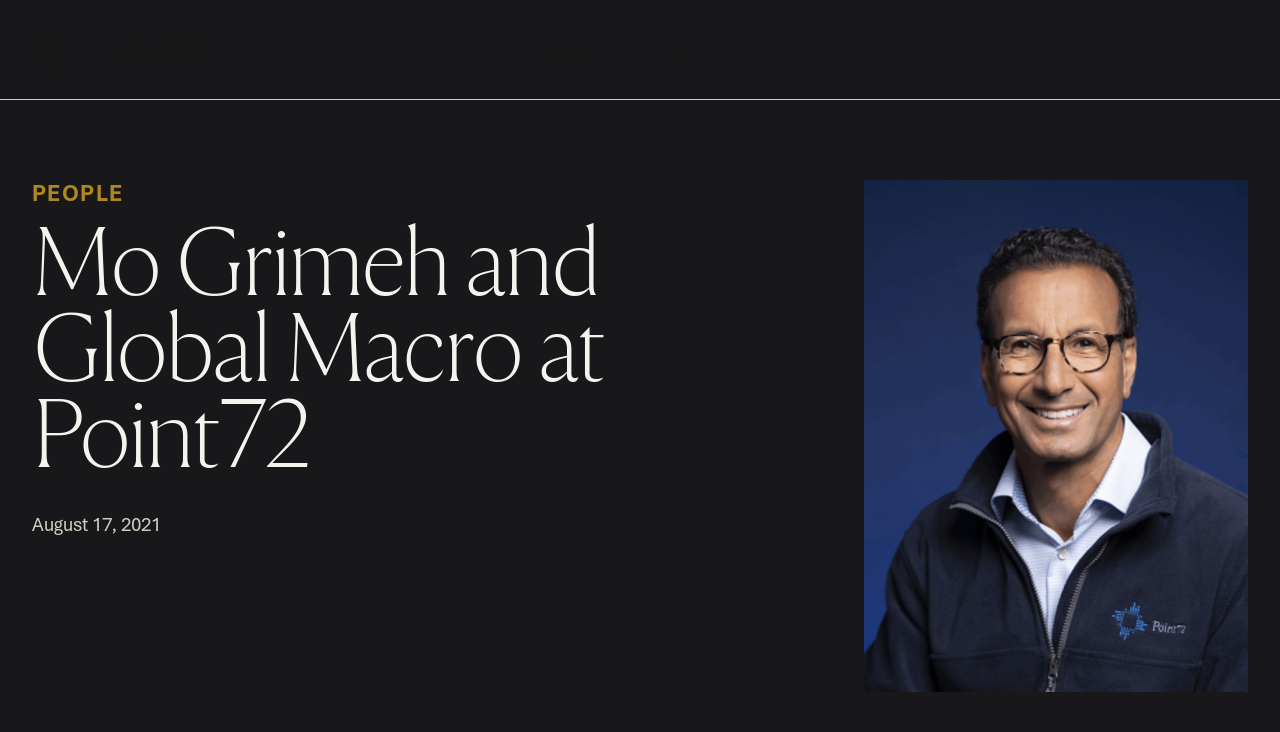

--- FILE ---
content_type: text/html; charset=UTF-8
request_url: https://point72.com/blog/mo-grimeh-and-global-macro-at-point72/
body_size: 16749
content:
<!DOCTYPE html>
<html class="no-js" >
  <head>
  <meta charset="utf-8"/>
  <link rel="stylesheet" href="https://point72.com/wp-content/themes/point72/style.css" type="text/css" media="screen"/>
  <meta http-equiv="Content-Type" content="text/html; charset=UTF-8"/>
  <meta http-equiv="X-UA-Compatible" content="IE=edge">
  <meta name="viewport" content="width=device-width, initial-scale=1.0">
  
    <link rel="stylesheet" href="https://unpkg.com/swiper/swiper-bundle.min.css"/>
  <!-- Light mode favicon -->
  <link rel="icon" href="https://point72.com/wp-content/themes/point72/resources/images/favicon-charcoal.png" type="image/svg+xml" media="(prefers-color-scheme: light)" />
  <!-- Dark mode favicon -->
  <link rel="icon" href="https://point72.com/wp-content/themes/point72/resources/images/favicon-cream.png" type="image/svg+xml" media="(prefers-color-scheme: dark)" />

  <!-- Global site tag (gtag.js) - Google Analytics -->
  <script async src="https://www.googletagmanager.com/gtag/js?id=UA-57899377-4"></script>
  <script>
    window.dataLayer = window.dataLayer || [];
    function gtag(){dataLayer.push(arguments);}
    gtag('js', new Date());
    gtag('config', 'UA-57899377-4');
  </script>
  <!-- Global site tag (gtag.js) - Google Analytics -->
  <script async src="https://www.googletagmanager.com/gtag/js?id=G-ZHZ7EFVB0Y"></script>
  <script>
    window.dataLayer = window.dataLayer || [];
    function gtag(){dataLayer.push(arguments);}
    gtag('js', new Date());

    gtag('config', 'G-ZHZ7EFVB0Y');
  </script>
  <meta name='robots' content='index, follow, max-image-preview:large, max-snippet:-1, max-video-preview:-1' />

	<!-- This site is optimized with the Yoast SEO plugin v26.6 - https://yoast.com/wordpress/plugins/seo/ -->
	<title>Mo Grimeh and Global Macro at Point72 - Point72</title>
	<link rel="canonical" href="https://point72.com/blog/mo-grimeh-and-global-macro-at-point72/" />
	<meta property="og:locale" content="en_US" />
	<meta property="og:type" content="article" />
	<meta property="og:title" content="Mo Grimeh and Global Macro at Point72 - Point72" />
	<meta property="og:description" content="Mo Grimeh, Head of Point72’s Global Macro Business, joined us for an interview to talk about how he got to Point72, his experience so far, and his vision for the Macro business." />
	<meta property="og:url" content="https://point72.com/blog/mo-grimeh-and-global-macro-at-point72/" />
	<meta property="og:site_name" content="Point72" />
	<meta property="article:published_time" content="2021-08-17T16:53:26+00:00" />
	<meta property="article:modified_time" content="2025-09-17T14:58:07+00:00" />
	<meta property="og:image" content="https://point72.com/wp-content/uploads/2021/08/Mo.png" />
	<meta property="og:image:width" content="300" />
	<meta property="og:image:height" content="405" />
	<meta property="og:image:type" content="image/png" />
	<meta name="author" content="wtran" />
	<meta name="twitter:card" content="summary_large_image" />
	<meta name="twitter:label1" content="Written by" />
	<meta name="twitter:data1" content="wtran" />
	<meta name="twitter:label2" content="Est. reading time" />
	<meta name="twitter:data2" content="5 minutes" />
	<script type="application/ld+json" class="yoast-schema-graph">{"@context":"https://schema.org","@graph":[{"@type":"WebPage","@id":"https://point72.com/blog/mo-grimeh-and-global-macro-at-point72/","url":"https://point72.com/blog/mo-grimeh-and-global-macro-at-point72/","name":"Mo Grimeh and Global Macro at Point72 - Point72","isPartOf":{"@id":"https://point72.com/#website"},"primaryImageOfPage":{"@id":"https://point72.com/blog/mo-grimeh-and-global-macro-at-point72/#primaryimage"},"image":{"@id":"https://point72.com/blog/mo-grimeh-and-global-macro-at-point72/#primaryimage"},"thumbnailUrl":"https://point72.com/wp-content/uploads/2021/08/Mo.png","datePublished":"2021-08-17T16:53:26+00:00","dateModified":"2025-09-17T14:58:07+00:00","author":{"@id":"https://point72.com/#/schema/person/6c93923426796e00c639c71cf7b0075a"},"breadcrumb":{"@id":"https://point72.com/blog/mo-grimeh-and-global-macro-at-point72/#breadcrumb"},"inLanguage":"en-US","potentialAction":[{"@type":"ReadAction","target":["https://point72.com/blog/mo-grimeh-and-global-macro-at-point72/"]}]},{"@type":"ImageObject","inLanguage":"en-US","@id":"https://point72.com/blog/mo-grimeh-and-global-macro-at-point72/#primaryimage","url":"https://point72.com/wp-content/uploads/2021/08/Mo.png","contentUrl":"https://point72.com/wp-content/uploads/2021/08/Mo.png","width":300,"height":405,"caption":"Mo Grimeh"},{"@type":"BreadcrumbList","@id":"https://point72.com/blog/mo-grimeh-and-global-macro-at-point72/#breadcrumb","itemListElement":[{"@type":"ListItem","position":1,"name":"Home","item":"https://point72.com/"},{"@type":"ListItem","position":2,"name":"Perspectives","item":"https://point72.com/perspectives/"},{"@type":"ListItem","position":3,"name":"Mo Grimeh and Global Macro at Point72"}]},{"@type":"WebSite","@id":"https://point72.com/#website","url":"https://point72.com/","name":"Point72","description":"We invest in Discretionary Long/Short, Macro, and Systematic strategies. We’re inventing the future of finance by revolutionizing how we develop our people and how we use data to shape our thinking. Join our team to innovate, experiment, and be the best at what you do.","potentialAction":[{"@type":"SearchAction","target":{"@type":"EntryPoint","urlTemplate":"https://point72.com/?s={search_term_string}"},"query-input":{"@type":"PropertyValueSpecification","valueRequired":true,"valueName":"search_term_string"}}],"inLanguage":"en-US"},{"@type":"Person","@id":"https://point72.com/#/schema/person/6c93923426796e00c639c71cf7b0075a","name":"wtran","image":{"@type":"ImageObject","inLanguage":"en-US","@id":"https://point72.com/#/schema/person/image/","url":"https://secure.gravatar.com/avatar/6c0d3e6e1ede97fd69e24ffe521156c4b9b107fcb96a23a7c3e5f4f2201dfafa?s=96&d=mm&r=g","contentUrl":"https://secure.gravatar.com/avatar/6c0d3e6e1ede97fd69e24ffe521156c4b9b107fcb96a23a7c3e5f4f2201dfafa?s=96&d=mm&r=g","caption":"wtran"}}]}</script>
	<!-- / Yoast SEO plugin. -->


<style id='wp-img-auto-sizes-contain-inline-css'>
img:is([sizes=auto i],[sizes^="auto," i]){contain-intrinsic-size:3000px 1500px}
/*# sourceURL=wp-img-auto-sizes-contain-inline-css */
</style>
<link rel='stylesheet' id='app/0-css' href='https://point72.com/wp-content/themes/point72/public/css/app.545d21.css' media='all' />
<script src="https://point72.com/wp-includes/js/jquery/jquery.min.js?ver=3.7.1" id="jquery-core-js"></script>
<script src="https://point72.com/wp-includes/js/jquery/jquery-migrate.min.js?ver=3.4.1" id="jquery-migrate-js"></script>
<!-- Google tag (gtag.js) -->
<script async src="https://www.googletagmanager.com/gtag/js?id=G-DP94T093JK"></script>
<script>
  window.dataLayer = window.dataLayer || [];
  function gtag(){dataLayer.push(arguments);}
  gtag('js', new Date());

  gtag('config', 'G-DP94T093JK');
</script>
<script async src="https://www.googletagmanager.com/gtag/js?id=AW-16651756611"></script>
<script>
  window.dataLayer = window.dataLayer || [];
  function gtag(){dataLayer.push(arguments);}
  gtag('js', new Date());
  gtag('config', 'G-BJ21064R4F');
  gtag('config', 'AW-16651756611');
</script><link rel="icon" href="https://point72.com/wp-content/uploads/2025/09/cropped-point72-favicon-32x32.png" sizes="32x32" />
<link rel="icon" href="https://point72.com/wp-content/uploads/2025/09/cropped-point72-favicon-192x192.png" sizes="192x192" />
<link rel="apple-touch-icon" href="https://point72.com/wp-content/uploads/2025/09/cropped-point72-favicon-180x180.png" />
<meta name="msapplication-TileImage" content="https://point72.com/wp-content/uploads/2025/09/cropped-point72-favicon-270x270.png" />
<noscript><style>.perfmatters-lazy[data-src]{display:none !important;}</style></noscript><style>.perfmatters-lazy-youtube{position:relative;width:100%;max-width:100%;height:0;padding-bottom:56.23%;overflow:hidden}.perfmatters-lazy-youtube img{position:absolute;top:0;right:0;bottom:0;left:0;display:block;width:100%;max-width:100%;height:auto;margin:auto;border:none;cursor:pointer;transition:.5s all;-webkit-transition:.5s all;-moz-transition:.5s all}.perfmatters-lazy-youtube img:hover{-webkit-filter:brightness(75%)}.perfmatters-lazy-youtube .play{position:absolute;top:50%;left:50%;right:auto;width:68px;height:48px;margin-left:-34px;margin-top:-24px;background:url(https://point72.com/wp-content/plugins/perfmatters/img/youtube.svg) no-repeat;background-position:center;background-size:cover;pointer-events:none;filter:grayscale(1)}.perfmatters-lazy-youtube:hover .play{filter:grayscale(0)}.perfmatters-lazy-youtube iframe{position:absolute;top:0;left:0;width:100%;height:100%;z-index:99}.wp-has-aspect-ratio .wp-block-embed__wrapper{position:relative;}.wp-has-aspect-ratio .perfmatters-lazy-youtube{position:absolute;top:0;right:0;bottom:0;left:0;width:100%;height:100%;padding-bottom:0}</style>
</head>
  <body class="">
      <header class="c-header l-wrap" data-theme="cream">
    <div class="c-header__container l-container">
      <h1 class="o-logo">
  <a class="o-logo__link" href="https://point72.com" rel="home">
    Point72
    <svg width="163" height="56" viewBox="0 0 163 56" fill="none" xmlns="http://www.w3.org/2000/svg">
      <path d="M19.7925 15.0823C20.3022 15.5883 20.3022 16.4105 19.7925 16.9191C19.2828 17.4276 18.4627 17.4276 17.953 16.9191C17.4433 16.4105 17.4433 15.5883 17.953 15.0823C18.4627 14.5764 19.2828 14.5764 19.7925 15.0823Z" fill="currentcolor"/>
      <path d="M17.9517 11.4064C17.442 11.9136 17.442 12.7371 17.9517 13.2457C18.4614 13.7529 19.2829 13.7529 19.7913 13.2457C20.301 12.7371 20.301 11.9136 19.7913 11.4064C19.2816 10.8978 18.4614 10.8978 17.9517 11.4064Z" fill="currentcolor"/>
      <path d="M25.3178 7.73153C24.8107 8.2375 24.8107 9.06099 25.3178 9.56955C25.8288 10.0755 26.6529 10.0755 27.16 9.56955C27.6697 9.06228 27.6697 8.23879 27.16 7.73153C26.6516 7.22426 25.8288 7.22426 25.3178 7.73153Z" fill="currentcolor"/>
      <path d="M29.0046 4.05423C28.4962 4.56149 28.4962 5.38499 29.0046 5.89225C29.513 6.40081 30.3358 6.40081 30.8442 5.89225C31.3539 5.38499 31.3539 4.56278 30.8442 4.05423C30.3358 3.54826 29.513 3.54826 29.0046 4.05423Z" fill="currentcolor"/>
      <path d="M21.6359 15.0823C21.1262 15.5883 21.1262 16.4105 21.6359 16.9191C22.1443 17.4276 22.9697 17.4276 23.4794 16.9191C23.9865 16.4105 23.9865 15.5883 23.4794 15.0823C22.9697 14.5764 22.1456 14.5764 21.6359 15.0823Z" fill="currentcolor"/>
      <path d="M25.3178 11.4063C24.8107 11.9136 24.8107 12.7371 25.3178 13.2456C25.8288 13.7529 26.6529 13.7529 27.16 13.2456C27.6697 12.7371 27.6697 11.9136 27.16 11.4063C26.6516 10.9003 25.8288 10.9003 25.3178 11.4063Z" fill="currentcolor"/>
      <path d="M29.0046 7.73153C28.4962 8.2375 28.4962 9.06099 29.0046 9.56955C29.513 10.0755 30.3358 10.0755 30.8442 9.56955C31.3539 9.06228 31.3539 8.23879 30.8442 7.73153C30.3358 7.22426 29.513 7.22426 29.0046 7.73153Z" fill="currentcolor"/>
      <path d="M29.0046 0.379479C28.4962 0.888033 28.4962 1.71153 29.0046 2.2175C29.513 2.72476 30.3358 2.72476 30.8442 2.2175C31.3539 1.71153 31.3539 0.888033 30.8442 0.379479C30.3358 -0.126493 29.513 -0.126493 29.0046 0.379479Z" fill="currentcolor"/>
      <path d="M25.3178 15.0823C24.8107 15.5883 24.8107 16.4105 25.3178 16.9191C25.8288 17.4276 26.6529 17.4276 27.16 16.9191C27.6697 16.4105 27.6697 15.5883 27.16 15.0823C26.6516 14.5764 25.8288 14.5764 25.3178 15.0823Z" fill="currentcolor"/>
      <path d="M29.0046 11.4063C28.4962 11.9136 28.4962 12.7371 29.0046 13.2456C29.513 13.7529 30.3358 13.7529 30.8442 13.2456C31.3539 12.7371 31.3539 11.9136 30.8442 11.4063C30.3358 10.9003 29.513 10.9003 29.0046 11.4063Z" fill="currentcolor"/>
      <path d="M32.689 7.73153C32.1793 8.2375 32.1793 9.06099 32.689 9.56955C33.1974 10.0755 34.0202 10.0755 34.5312 9.56955C35.0383 9.06228 35.0383 8.23879 34.5312 7.73153C34.0202 7.22426 33.1974 7.22426 32.689 7.73153Z" fill="currentcolor"/>
      <path d="M36.3734 4.05423C35.8637 4.56149 35.8637 5.38499 36.3734 5.89225C36.8805 6.40081 37.7045 6.40081 38.2142 5.89225C38.7239 5.38499 38.7239 4.56278 38.2142 4.05423C37.7058 3.54826 36.8805 3.54826 36.3734 4.05423Z" fill="currentcolor"/>
      <path d="M29.0046 15.0823C28.4962 15.5883 28.4962 16.4105 29.0046 16.9191C29.513 17.4276 30.3358 17.4276 30.8442 16.9191C31.3539 16.4105 31.3539 15.5883 30.8442 15.0823C30.3358 14.5764 29.513 14.5764 29.0046 15.0823Z" fill="currentcolor"/>
      <path d="M32.689 11.4063C32.1793 11.9136 32.1793 12.7371 32.689 13.2456C33.1974 13.7529 34.0202 13.7529 34.5312 13.2456C35.0383 12.7371 35.0383 11.9136 34.5312 11.4063C34.0202 10.9003 33.1974 10.9003 32.689 11.4063Z" fill="currentcolor"/>
      <path d="M36.3734 7.73153C35.8637 8.2375 35.8637 9.06099 36.3734 9.56955C36.8805 10.0755 37.7045 10.0755 38.2142 9.56955C38.7239 9.06228 38.7239 8.23879 38.2142 7.73153C37.7058 7.22426 36.8805 7.22426 36.3734 7.73153Z" fill="currentcolor"/>
      <path d="M32.689 15.0823C32.1793 15.5883 32.1793 16.4105 32.689 16.9191C33.1974 17.4276 34.0202 17.4276 34.5312 16.9191C35.0383 16.4105 35.0383 15.5883 34.5312 15.0823C34.0202 14.5764 33.1974 14.5764 32.689 15.0823Z" fill="currentcolor"/>
      <path d="M36.3734 11.4063C35.8637 11.9136 35.8637 12.7371 36.3734 13.2456C36.8805 13.7529 37.7045 13.7529 38.2142 13.2456C38.7239 12.7371 38.7239 11.9136 38.2142 11.4063C37.7058 10.9003 36.8805 10.9003 36.3734 11.4063Z" fill="currentcolor"/>
      <path d="M36.3734 15.0823C35.8637 15.5883 35.8637 16.4105 36.3734 16.9191C36.8805 17.4276 37.7045 17.4276 38.2142 16.9191C38.7239 16.4105 38.7239 15.5883 38.2142 15.0823C37.7058 14.5764 36.8805 14.5764 36.3734 15.0823Z" fill="currentcolor"/>
      <path d="M15.1174 38.1337C15.6284 38.641 16.4511 38.641 16.9608 38.1337C17.4692 37.6252 17.4692 36.8043 16.9608 36.2944C16.4511 35.7872 15.6284 35.7872 15.1174 36.2944C14.609 36.803 14.609 37.6252 15.1174 38.1337Z" fill="currentcolor"/>
      <path d="M11.4329 38.1337C11.9426 38.641 12.7667 38.641 13.2751 38.1337C13.7861 37.6252 13.7861 36.8043 13.2751 36.2944C12.7667 35.7872 11.9426 35.7872 11.4329 36.2944C10.9245 36.803 10.9245 37.6252 11.4329 38.1337Z" fill="currentcolor"/>
      <path d="M7.74996 30.7829C8.25707 31.2876 9.08242 31.2876 9.59212 30.7829C10.0992 30.2718 10.0992 29.4522 9.59212 28.9436C9.08242 28.4351 8.25707 28.4351 7.74996 28.9436C7.24155 29.4522 7.24155 30.2705 7.74996 30.7829Z" fill="currentcolor"/>
      <path d="M4.06575 27.1043C4.57286 27.6116 5.39951 27.6116 5.90791 27.1043C6.41632 26.5971 6.41632 25.7749 5.90791 25.2676C5.39951 24.759 4.57286 24.759 4.06575 25.2676C3.55735 25.7749 3.55735 26.5971 4.06575 27.1043Z" fill="currentcolor"/>
      <path d="M15.1174 34.4591C15.6284 34.9663 16.4511 34.9663 16.9608 34.4591C17.4692 33.9505 17.4692 33.1257 16.9608 32.6198C16.4511 32.1112 15.6284 32.1112 15.1174 32.6198C14.609 33.1257 14.609 33.9505 15.1174 34.4591Z" fill="currentcolor"/>
      <path d="M11.4329 30.7829C11.9426 31.2876 12.7667 31.2876 13.2764 30.7829C13.7835 30.2718 13.7835 29.4522 13.2764 28.9436C12.7667 28.4351 11.9426 28.4351 11.4329 28.9436C10.9245 29.4522 10.9245 30.2705 11.4329 30.7829Z" fill="currentcolor"/>
      <path d="M7.74996 27.1043C8.25707 27.6116 9.08242 27.6116 9.59212 27.1043C10.0992 26.5971 10.0992 25.7749 9.59212 25.2676C9.08242 24.759 8.25707 24.759 7.74996 25.2676C7.24155 25.7749 7.24155 26.5971 7.74996 27.1043Z" fill="currentcolor"/>
      <path d="M0.381304 27.1043C0.888416 27.6116 1.71377 27.6116 2.22347 27.1043C2.73187 26.5971 2.73187 25.7749 2.22347 25.2676C1.71377 24.759 0.888416 24.759 0.381304 25.2676C-0.127101 25.7749 -0.127101 26.5971 0.381304 27.1043Z" fill="currentcolor"/>
      <path d="M15.1174 30.7829C15.6284 31.2876 16.4511 31.2876 16.9608 30.7829C17.4692 30.2718 17.4692 29.4522 16.9608 28.9436C16.4511 28.4351 15.6284 28.4351 15.1174 28.9436C14.609 29.4522 14.609 30.2705 15.1174 30.7829Z" fill="currentcolor"/>
      <path d="M11.4329 27.1043C11.9426 27.6116 12.7667 27.6116 13.2764 27.1043C13.7835 26.5971 13.7835 25.7749 13.2764 25.2676C12.7667 24.759 11.9426 24.759 11.4329 25.2676C10.9245 25.7749 10.9245 26.5971 11.4329 27.1043Z" fill="currentcolor"/>
      <path d="M7.74996 23.4296C8.25707 23.9382 9.08242 23.9382 9.59212 23.4296C10.0992 22.9211 10.0992 22.0976 9.59212 21.5903C9.08242 21.0817 8.25707 21.0817 7.74996 21.5903C7.24155 22.0976 7.24155 22.9211 7.74996 23.4296Z" fill="currentcolor"/>
      <path d="M4.06575 19.7523C4.57286 20.2608 5.39951 20.2608 5.90791 19.7523C6.41632 19.2476 6.41632 18.4254 5.90791 17.9168C5.39951 17.4083 4.57286 17.4083 4.06575 17.9168C3.55735 18.4254 3.55735 19.2476 4.06575 19.7523Z" fill="currentcolor"/>
      <path d="M15.1174 27.1043C15.6284 27.6116 16.4511 27.6116 16.9608 27.1043C17.4692 26.5971 17.4692 25.7749 16.9608 25.2676C16.4511 24.759 15.6284 24.759 15.1174 25.2676C14.609 25.7749 14.609 26.5971 15.1174 27.1043Z" fill="currentcolor"/>
      <path d="M11.4329 23.4296C11.9426 23.9382 12.7667 23.9382 13.2764 23.4296C13.7835 22.9211 13.7835 22.0976 13.2764 21.5903C12.7667 21.0817 11.9426 21.0817 11.4329 21.5903C10.9245 22.0976 10.9245 22.9211 11.4329 23.4296Z" fill="currentcolor"/>
      <path d="M7.74996 19.7523C8.25707 20.2608 9.08242 20.2608 9.59212 19.7523C10.0992 19.2476 10.0992 18.4254 9.59212 17.9168C9.08242 17.4083 8.25707 17.4083 7.74996 17.9168C7.24155 18.4254 7.24155 19.2476 7.74996 19.7523Z" fill="currentcolor"/>
      <path d="M15.1174 23.4296C15.6284 23.9382 16.4511 23.9382 16.9608 23.4296C17.4692 22.9211 17.4692 22.0976 16.9608 21.5903C16.4511 21.0817 15.6284 21.0817 15.1174 21.5903C14.609 22.0976 14.609 22.9211 15.1174 23.4296Z" fill="currentcolor"/>
      <path d="M11.4329 19.7523C11.9426 20.2608 12.7667 20.2608 13.2764 19.7523C13.7835 19.2476 13.7835 18.4254 13.2764 17.9168C12.7667 17.4083 11.9426 17.4083 11.4329 17.9168C10.9245 18.4254 10.9245 19.2476 11.4329 19.7523Z" fill="currentcolor"/>
      <path d="M15.1174 19.7523C15.6284 20.2608 16.4511 20.2608 16.9608 19.7523C17.4692 19.2476 17.4692 18.4254 16.9608 17.9168C16.4511 17.4083 15.6284 17.4083 15.1174 17.9168C14.609 18.4254 14.609 19.2476 15.1174 19.7523Z" fill="currentcolor"/>
      <path d="M38.2141 40.9153C38.7225 40.4068 38.7225 39.5846 38.2141 39.0799C37.7044 38.5726 36.8791 38.5726 36.3707 39.0799C35.8636 39.5833 35.8636 40.4068 36.3707 40.9153C36.8804 41.4226 37.7057 41.4226 38.2141 40.9153Z" fill="currentcolor"/>
      <path d="M38.2141 44.5927C38.7225 44.0841 38.7225 43.2645 38.2141 42.7546C37.7044 42.2461 36.8791 42.2461 36.3707 42.7546C35.8636 43.2632 35.8636 44.0841 36.3707 44.5927C36.8804 45.0999 37.7057 45.0999 38.2141 44.5927Z" fill="currentcolor"/>
      <path d="M30.8442 48.2687C31.3539 47.7602 31.3539 46.9367 30.8442 46.4294C30.3358 45.9234 29.513 45.9234 29.0046 46.4294C28.4962 46.9367 28.4962 47.7602 29.0046 48.2687C29.513 48.776 30.3358 48.776 30.8442 48.2687Z" fill="currentcolor"/>
      <path d="M27.1625 51.9422C27.6709 51.435 27.6709 50.6128 27.1625 50.1068C26.6528 49.5982 25.8274 49.5982 25.319 50.1068C24.8093 50.6115 24.8093 51.435 25.319 51.9422C25.8274 52.4521 26.6528 52.4521 27.1625 51.9422Z" fill="currentcolor"/>
      <path d="M34.5284 40.9153C35.0381 40.4068 35.0381 39.5846 34.5284 39.0799C34.0213 38.5726 33.196 38.5726 32.6876 39.0799C32.1779 39.5833 32.1779 40.4068 32.6876 40.9153C33.196 41.4226 34.0213 41.4226 34.5284 40.9153Z" fill="currentcolor"/>
      <path d="M30.8442 44.5927C31.3539 44.0841 31.3539 43.2645 30.8442 42.7546C30.3358 42.2461 29.513 42.2461 29.0046 42.7546C28.4962 43.2632 28.4962 44.0841 29.0046 44.5927C29.513 45.0999 30.3358 45.0999 30.8442 44.5927Z" fill="currentcolor"/>
      <path d="M27.1625 48.2687C27.6709 47.7602 27.6709 46.9367 27.1625 46.4294C26.6528 45.9234 25.8274 45.9234 25.319 46.4294C24.8093 46.9367 24.8093 47.7602 25.319 48.2687C25.8274 48.776 26.6528 48.776 27.1625 48.2687Z" fill="currentcolor"/>
      <path d="M27.1625 55.6196C27.6709 55.111 27.6709 54.2862 27.1625 53.7828C26.6528 53.2743 25.8274 53.2743 25.319 53.7828C24.8093 54.2862 24.8093 55.111 25.319 55.6196C25.8274 56.1268 26.6528 56.1268 27.1625 55.6196Z" fill="currentcolor"/>
      <path d="M30.8442 40.9153C31.3539 40.4068 31.3539 39.5846 30.8442 39.0799C30.3358 38.5726 29.513 38.5726 29.0046 39.0799C28.4962 39.5833 28.4962 40.4068 29.0046 40.9153C29.513 41.4226 30.3358 41.4226 30.8442 40.9153Z" fill="currentcolor"/>
      <path d="M27.1625 44.5927C27.6709 44.0841 27.6709 43.2645 27.1625 42.7546C26.6528 42.2461 25.8274 42.2461 25.319 42.7546C24.8093 43.2632 24.8093 44.0841 25.319 44.5927C25.8274 45.0999 26.6528 45.0999 27.1625 44.5927Z" fill="currentcolor"/>
      <path d="M23.4768 48.2687C23.9865 47.7602 23.9865 46.9367 23.4768 46.4294C22.9684 45.9234 22.1443 45.9234 21.6359 46.4294C21.1262 46.9367 21.1262 47.7602 21.6359 48.2687C22.1443 48.776 22.9684 48.776 23.4768 48.2687Z" fill="currentcolor"/>
      <path d="M19.7926 51.9422C20.301 51.435 20.301 50.6128 19.7926 50.1068C19.2842 49.5982 18.4601 49.5982 17.9517 50.1068C17.4433 50.6115 17.4433 51.435 17.9517 51.9422C18.4601 52.4521 19.2842 52.4521 19.7926 51.9422Z" fill="currentcolor"/>
      <path d="M27.1625 40.9153C27.6709 40.4068 27.6709 39.5846 27.1625 39.0799C26.6528 38.5726 25.8274 38.5726 25.319 39.0799C24.8093 39.5833 24.8093 40.4068 25.319 40.9153C25.8274 41.4226 26.6528 41.4226 27.1625 40.9153Z" fill="currentcolor"/>
      <path d="M23.4768 44.5927C23.9865 44.0841 23.9865 43.2645 23.4768 42.7546C22.9684 42.2461 22.1443 42.2461 21.6359 42.7546C21.1262 43.2632 21.1262 44.0841 21.6359 44.5927C22.1443 45.0999 22.9684 45.0999 23.4768 44.5927Z" fill="currentcolor"/>
      <path d="M19.7926 48.2687C20.301 47.7602 20.301 46.9367 19.7926 46.4294C19.2842 45.9234 18.4601 45.9234 17.9517 46.4294C17.4433 46.9367 17.4433 47.7602 17.9517 48.2687C18.4601 48.776 19.2842 48.776 19.7926 48.2687Z" fill="currentcolor"/>
      <path d="M23.4768 40.9153C23.9865 40.4068 23.9865 39.5846 23.4768 39.0799C22.9684 38.5726 22.1443 38.5726 21.6359 39.0799C21.1262 39.5833 21.1262 40.4068 21.6359 40.9153C22.1443 41.4226 22.9684 41.4226 23.4768 40.9153Z" fill="currentcolor"/>
      <path d="M19.7926 44.5927C20.301 44.0841 20.301 43.2645 19.7926 42.7546C19.2842 42.2461 18.4601 42.2461 17.9517 42.7546C17.4433 43.2632 17.4433 44.0841 17.9517 44.5927C18.4601 45.0999 19.2842 45.0999 19.7926 44.5927Z" fill="currentcolor"/>
      <path d="M19.7926 40.9153C20.301 40.4068 20.301 39.5846 19.7926 39.0799C19.2842 38.5726 18.4601 38.5726 17.9517 39.0799C17.4433 39.5833 17.4433 40.4068 17.9517 40.9153C18.4601 41.4226 19.2842 41.4226 19.7926 40.9153Z" fill="currentcolor"/>
      <path d="M41.0227 17.9143C40.513 17.4083 39.6877 17.4083 39.1832 17.9143C38.6696 18.4228 38.6696 19.2438 39.1832 19.7523C39.689 20.2596 40.513 20.2596 41.0227 19.7523C41.5311 19.2438 41.5311 18.4228 41.0227 17.9143Z" fill="currentcolor"/>
      <path d="M44.7057 17.9143C44.1973 17.4083 43.3706 17.4083 42.8648 17.9143C42.3564 18.4228 42.3564 19.2438 42.8648 19.7523C43.3719 20.2596 44.1973 20.2596 44.7057 19.7523C45.2141 19.2438 45.2141 18.4228 44.7057 17.9143Z" fill="currentcolor"/>
      <path d="M48.3914 25.2663C47.8817 24.7591 47.0576 24.7591 46.5479 25.2663C46.0395 25.7736 46.0395 26.5971 46.5479 27.1044C47.0576 27.6129 47.883 27.6129 48.3914 27.1044C48.9011 26.5971 48.9011 25.7736 48.3914 25.2663Z" fill="currentcolor"/>
      <path d="M52.0744 28.9424C51.5647 28.4351 50.7393 28.4351 50.2348 28.9424C49.7251 29.4496 49.7251 30.2731 50.2348 30.7804C50.7393 31.2877 51.5647 31.2877 52.0744 30.7804C52.5828 30.2744 52.5828 29.4509 52.0744 28.9424Z" fill="currentcolor"/>
      <path d="M41.0227 21.5916C40.513 21.0843 39.6877 21.0843 39.1832 21.5916C38.6696 22.1001 38.6696 22.9224 39.1832 23.4309C39.689 23.9369 40.513 23.9369 41.0227 23.4309C41.5311 22.9224 41.5311 22.0989 41.0227 21.5916Z" fill="currentcolor"/>
      <path d="M44.7059 25.2663C44.1975 24.7591 43.3708 24.7591 42.8637 25.2663C42.3566 25.7736 42.3566 26.5971 42.8637 27.1044C43.3708 27.6129 44.1975 27.6129 44.7059 27.1044C45.2143 26.5971 45.2143 25.7736 44.7059 25.2663Z" fill="currentcolor"/>
      <path d="M48.3914 28.9424C47.8817 28.4351 47.0576 28.4351 46.5479 28.9424C46.0395 29.4496 46.0395 30.2731 46.5479 30.7804C47.0576 31.2877 47.883 31.2877 48.3914 30.7804C48.9011 30.2744 48.9011 29.4509 48.3914 28.9424Z" fill="currentcolor"/>
      <path d="M55.7586 28.9424C55.2489 28.4351 54.4235 28.4351 53.919 28.9424C53.4093 29.4496 53.4093 30.2731 53.919 30.7804C54.4235 31.2877 55.2489 31.2877 55.7586 30.7804C56.267 30.2744 56.267 29.4509 55.7586 28.9424Z" fill="currentcolor"/>
      <path d="M41.0227 25.2663C40.513 24.7591 39.6877 24.7591 39.1832 25.2663C38.6696 25.7736 38.6696 26.5971 39.1832 27.1044C39.689 27.6129 40.513 27.6129 41.0227 27.1044C41.5311 26.5971 41.5311 25.7736 41.0227 25.2663Z" fill="currentcolor"/>
      <path d="M44.7059 28.9424C44.1975 28.4351 43.3708 28.4351 42.8637 28.9424C42.3566 29.4496 42.3566 30.2731 42.8637 30.7804C43.3708 31.2877 44.1975 31.2877 44.7059 30.7804C45.2143 30.2744 45.2143 29.4509 44.7059 28.9424Z" fill="currentcolor"/>
      <path d="M48.3914 32.6184C47.8817 32.1098 47.0576 32.1098 46.5479 32.6184C46.0395 33.1269 46.0395 33.9504 46.5479 34.4577C47.0576 34.9662 47.883 34.9662 48.3914 34.4577C48.9011 33.9491 48.9011 33.1269 48.3914 32.6184Z" fill="currentcolor"/>
      <path d="M52.0744 36.2932C51.5647 35.7872 50.7393 35.7872 50.2348 36.2932C49.7251 36.8017 49.7251 37.6252 50.2348 38.1325C50.7393 38.6398 51.5647 38.6398 52.0744 38.1325C52.5828 37.6252 52.5828 36.8017 52.0744 36.2932Z" fill="currentcolor"/>
      <path d="M41.0227 28.9424C40.513 28.4351 39.6877 28.4351 39.1832 28.9424C38.6696 29.4496 38.6696 30.2731 39.1832 30.7804C39.689 31.2877 40.513 31.2877 41.0227 30.7804C41.5311 30.2744 41.5311 29.4509 41.0227 28.9424Z" fill="currentcolor"/>
      <path d="M44.7059 32.6184C44.1975 32.1098 43.3708 32.1098 42.8637 32.6184C42.3566 33.1269 42.3566 33.9504 42.8637 34.4577C43.3708 34.9662 44.1975 34.9662 44.7059 34.4577C45.2143 33.9491 45.2143 33.1269 44.7059 32.6184Z" fill="currentcolor"/>
      <path d="M48.3914 36.2932C47.8817 35.7872 47.0576 35.7872 46.5479 36.2932C46.0395 36.8017 46.0395 37.6252 46.5479 38.1325C47.0576 38.6398 47.883 38.6398 48.3914 38.1325C48.9011 37.6252 48.9011 36.8017 48.3914 36.2932Z" fill="currentcolor"/>
      <path d="M41.0227 32.6184C40.513 32.1098 39.6877 32.1098 39.1832 32.6184C38.6696 33.1269 38.6696 33.9504 39.1832 34.4577C39.689 34.9662 40.513 34.9662 41.0227 34.4577C41.5311 33.9491 41.5311 33.1269 41.0227 32.6184Z" fill="currentcolor"/>
      <path d="M44.7059 36.2932C44.1975 35.7872 43.3708 35.7872 42.8637 36.2932C42.3566 36.8017 42.3566 37.6252 42.8637 38.1325C43.3708 38.6398 44.1975 38.6398 44.7059 38.1325C45.2143 37.6252 45.2143 36.8017 44.7059 36.2932Z" fill="currentcolor"/>
      <path d="M41.0227 36.2932C40.513 35.7872 39.6877 35.7872 39.1832 36.2932C38.6696 36.8017 38.6696 37.6252 39.1832 38.1325C39.689 38.6398 40.513 38.6398 41.0227 38.1325C41.5311 37.6252 41.5311 36.8017 41.0227 36.2932Z" fill="currentcolor"/>
      <path d="M72.5937 27.9764C76.3688 27.9764 77.7416 26.1712 77.7416 23.2751C77.7416 20.3791 76.2756 18.6986 72.8119 18.6986H71.7187C70.3755 18.6986 69.8778 18.9798 69.8778 20.2861V27.9764H72.5915H72.5937ZM63.639 37.1906H64.8572C66.1686 37.1906 66.6982 36.9094 66.6982 35.6031V20.2861C66.6982 18.9776 66.1686 18.6986 64.8572 18.6986H63.639V17.2971H72.9369C77.8666 17.2971 81.3621 19.2905 81.3621 23.1821C81.3621 27.0738 77.337 29.4096 72.5006 29.4096H69.8801V35.6054C69.8801 36.9117 70.3801 37.1929 71.721 37.1929H73.4688V38.5944H63.6413V37.1929L63.639 37.1906Z" fill="currentcolor"/>
      <path d="M92.283 31.3969C92.283 27.6185 91.0286 24.9638 88.7072 24.9638C86.3859 24.9638 85.2252 27.5548 85.2252 31.3332C85.2252 35.1116 86.4795 37.7663 88.8009 37.7663C91.1223 37.7663 92.2807 35.1753 92.2807 31.3969M81.9647 31.3969C81.9647 27.1499 85.0698 23.6217 88.8032 23.6217C92.5366 23.6217 95.5458 27.0862 95.5458 31.3355C95.5458 35.5848 92.4704 39.1107 88.7072 39.1107C84.9441 39.1107 81.9624 35.6758 81.9624 31.3969" fill="currentcolor"/>
      <path d="M97.4961 37.1869H97.9462C99.0866 37.1869 99.3574 36.8744 99.3574 35.5901V27.1338C99.3574 25.8175 99.0866 25.505 97.9462 25.505H97.2274V24.1272L102.055 23.7508V35.5878C102.055 36.8721 102.296 37.1846 103.465 37.1846H103.825V38.5944H97.4961V37.1846V37.1869Z" fill="currentcolor"/>
      <path d="M105.983 37.1869H106.487C107.776 37.1869 108.027 36.8744 108.027 35.5901V27.1018C108.027 25.8175 107.776 25.505 106.487 25.505H105.983V24.1272L110.887 23.7508L110.509 27.7908H110.699C111.736 25.5347 113.401 23.8124 115.633 23.8124C118.273 23.8124 119.75 25.3773 119.75 28.6667V35.5878C119.75 36.8721 120.001 37.1846 121.322 37.1846H121.636V38.5944H114.754V37.1846H115.351C116.673 37.1846 116.922 36.8721 116.922 35.5878V28.7603C116.922 26.7551 116.263 25.7537 114.754 25.7537C112.618 25.7537 110.857 28.9473 110.857 31.7965V35.5855C110.857 36.8698 111.141 37.1823 112.428 37.1823H113.025V38.5921H105.985V37.1823L105.983 37.1869Z" fill="currentcolor"/>
      <path d="M124.682 34.7264V25.5786H122.454V24.4435C124.993 23.8759 125.89 22.1089 126.199 18.0715H127.529V24.0643H131.678V25.5763H127.469V34.4736C127.469 36.3349 128.025 37.1874 129.139 37.1874C130.316 37.1874 131.151 36.1465 131.275 33.4327H132.544C132.544 37.061 130.966 39.1107 128.551 39.1107C126.136 39.1107 124.682 37.755 124.682 34.7264Z" fill="currentcolor"/>
      <path d="M138.239 36.1885C138.239 33.138 139.653 28.5485 144.807 21.1604H139.024C136.038 21.1604 135.473 22.1039 134.749 25.5621H133.744L134.342 18.3297H147.069V20.2168C143.204 25.5919 141.476 29.1783 141.476 33.2319C141.476 34.7411 141.696 36.0305 141.696 36.8481C141.696 38.1993 141.224 39.1107 139.999 39.1107C138.774 39.1107 138.239 37.7893 138.239 36.1862" fill="currentcolor"/>
      <path d="M147.93 37.4087C149.472 34.0043 151.044 31.8174 154.097 28.6928C156.141 26.6629 157.211 25.3498 157.211 23.288C157.211 20.9145 156.077 19.4444 153.877 19.4444C152.208 19.4444 150.572 20.4753 150.291 21.8179C150.226 22.132 150.323 22.2867 150.669 22.2867C151.991 22.1934 152.683 23.2243 152.683 24.3485C152.683 25.5364 151.865 26.3784 150.701 26.3784C149.285 26.3784 148.373 25.0039 148.373 23.5975C148.373 20.4116 151.141 17.9424 154.507 17.9424C157.873 17.9424 160.735 19.8176 160.735 23.2539C160.735 26.16 158.879 27.5959 155.671 30.0013C153.061 31.9061 151.519 33.531 150.355 35.7498H156.771C158.847 35.7498 159.257 34.7803 159.727 32.3135H160.733L160.419 38.5944H147.992L147.928 37.4065L147.93 37.4087Z" fill="currentcolor"/>
      <path d="M101.149 17.3858C100.337 16.5792 99.0244 16.5792 98.2221 17.3858C97.4133 18.1924 97.4133 19.5018 98.2221 20.3062C99.0244 21.1129 100.337 21.1129 101.149 20.3062C101.957 19.5018 101.957 18.1924 101.149 17.3858Z" fill="currentcolor"/>
    </svg>
  </a>
</h1>
      <nav class="c-menu u-hide-until--md" role="navigation">
      <ul>
              <li class="c-menu__menu-item c-menu__menu-item-type-custom c-menu__menu-item-object-custom c-menu__menu-item-has-children c-menu__menu-item-9004111222156009">
                      <a id="js-menu__about_us" class="c-menu__link js-toggle" data-toggled="body" data-prefix="c-menu-mega-about-us">
              <span class="u-display--block">About Us</span>
              <div class="o-button-plus-minus o-button-plus-minus--sm">
  <span class="o-button-plus-minus__line o-button-plus-minus__line--h"></span>
  <span class="o-button-plus-minus__line o-button-plus-minus__line--v"></span>
</div>            </a>
                  </li>
              <li class="c-menu__menu-item c-menu__menu-item-type-custom c-menu__menu-item-object-custom c-menu__menu-item-has-children c-menu__menu-item-9004111222156014">
                      <a id="js-menu__careers" class="c-menu__link js-toggle" data-toggled="body" data-prefix="c-menu-mega-careers">
              <span class="u-display--block">Careers</span>
              <div class="o-button-plus-minus o-button-plus-minus--sm">
  <span class="o-button-plus-minus__line o-button-plus-minus__line--h"></span>
  <span class="o-button-plus-minus__line o-button-plus-minus__line--v"></span>
</div>            </a>
                  </li>
              <li class="c-menu__menu-item c-menu__menu-item-type-post_type c-menu__menu-item-object-page c-menu__current_page_parent c-menu__menu-item-9004111222156205">
                      <a href="https://point72.com/perspectives/" class="c-menu__link" target="_self">Perspectives</a>
                  </li>
          </ul>
  </nav>
      <div class="c-header__buttons">
                              

  
  <a
              href="https://careers.point72.com/"
                    class="o-button u-hide-until--md o-button--outlined c-header__button"

              target="_self"
      >
              Browse Open Roles

                
                    <span></span>
      <span></span>
      <span></span>
      <span></span>
      </a>
                    </div>
      <button class="o-button-hamburger u-hide-after--md js-toggle-header-theme js-toggle-header-theme js-toggle" data-toggled="body" data-prefix="c-menu-mobile">
  <span class="o-button-hamburger__label">Menu</span>
  <div class="o-button-hamburger__lines">
    <span class="o-button-hamburger__line"></span>
    <span class="o-button-hamburger__line"></span>
    <span class="o-button-hamburger__line"></span>
  </div>
</button>    </div>
  </header>
  <nav class="c-main-navigation" data-theme="cream">
    <div class="c-menu-mobile u-hide-after--md u-spacing--lg">
      <ul>
              <li class="c-menu-mobile__menu-item c-menu-mobile__menu-item-type-custom c-menu-mobile__menu-item-object-custom c-menu-mobile__menu-item-has-children c-menu-mobile__menu-item-9004111222156009">
                      <a class="c-menu-mobile__link js-toggle-parent">
              <span class="u-display--block">About Us</span>
              <div class="o-button-plus-minus o-button-plus-minus--sm">
  <span class="o-button-plus-minus__line o-button-plus-minus__line--h"></span>
  <span class="o-button-plus-minus__line o-button-plus-minus__line--v"></span>
</div>            </a>
          
                      <div class="c-menu-mobile--sub-menu">
              <ul>
                                  <li class="c-menu-mobile--sub-menu__menu-item c-menu-mobile--sub-menu__menu-item-type-post_type c-menu-mobile--sub-menu__menu-item-object-page c-menu-mobile--sub-menu__menu-item-9004111222156010">
                    

  
  <a
              href="https://point72.com/what-we-do/"
                    class="o-button o-button--text"

              target="_self"
      >
              What We Do

                
                            <span class="o-icon">
          <svg fill="none" xmlns="http://www.w3.org/2000/svg" viewBox="0 0 25 7">
  <path fill-rule="evenodd" clip-rule="evenodd" d="m25 3-4-3-.6.8L23.3334 3H9v1h14.3333L20.4 6.2l.6.8 4-3V3ZM1 2.5c.5523 0 1 .4477 1 1s-.4477 1-1 1-1-.4477-1-1 .4477-1 1-1Zm4 0c.5523 0 1 .4477 1 1s-.4477 1-1 1-1-.4477-1-1 .4477-1 1-1Z" fill="currentcolor"/>
</svg>        </span>
            </a>
                  </li>
                                  <li class="c-menu-mobile--sub-menu__menu-item c-menu-mobile--sub-menu__menu-item-type-post_type c-menu-mobile--sub-menu__menu-item-object-page c-menu-mobile--sub-menu__menu-item-9004111222156225">
                    

  
  <a
              href="https://point72.com/our-values/"
                    class="o-button o-button--text"

              target="_self"
      >
              Our Values

                
                            <span class="o-icon">
          <svg fill="none" xmlns="http://www.w3.org/2000/svg" viewBox="0 0 25 7">
  <path fill-rule="evenodd" clip-rule="evenodd" d="m25 3-4-3-.6.8L23.3334 3H9v1h14.3333L20.4 6.2l.6.8 4-3V3ZM1 2.5c.5523 0 1 .4477 1 1s-.4477 1-1 1-1-.4477-1-1 .4477-1 1-1Zm4 0c.5523 0 1 .4477 1 1s-.4477 1-1 1-1-.4477-1-1 .4477-1 1-1Z" fill="currentcolor"/>
</svg>        </span>
            </a>
                  </li>
                                  <li class="c-menu-mobile--sub-menu__menu-item c-menu-mobile--sub-menu__menu-item-type-custom c-menu-mobile--sub-menu__menu-item-object-custom c-menu-mobile--sub-menu__menu-item-9004111222156013">
                    

  
  <a
              href="/leadership"
                    class="o-button o-button--text"

              target="_self"
      >
              Leadership

                
                            <span class="o-icon">
          <svg fill="none" xmlns="http://www.w3.org/2000/svg" viewBox="0 0 25 7">
  <path fill-rule="evenodd" clip-rule="evenodd" d="m25 3-4-3-.6.8L23.3334 3H9v1h14.3333L20.4 6.2l.6.8 4-3V3ZM1 2.5c.5523 0 1 .4477 1 1s-.4477 1-1 1-1-.4477-1-1 .4477-1 1-1Zm4 0c.5523 0 1 .4477 1 1s-.4477 1-1 1-1-.4477-1-1 .4477-1 1-1Z" fill="currentcolor"/>
</svg>        </span>
            </a>
                  </li>
                                  <li class="c-menu-mobile--sub-menu__menu-item c-menu-mobile--sub-menu__menu-item-type-post_type c-menu-mobile--sub-menu__menu-item-object-page c-menu-mobile--sub-menu__menu-item-9004111222157657">
                    

  
  <a
              href="https://point72.com/locations/"
                    class="o-button o-button--text"

              target="_self"
      >
              Locations

                
                            <span class="o-icon">
          <svg fill="none" xmlns="http://www.w3.org/2000/svg" viewBox="0 0 25 7">
  <path fill-rule="evenodd" clip-rule="evenodd" d="m25 3-4-3-.6.8L23.3334 3H9v1h14.3333L20.4 6.2l.6.8 4-3V3ZM1 2.5c.5523 0 1 .4477 1 1s-.4477 1-1 1-1-.4477-1-1 .4477-1 1-1Zm4 0c.5523 0 1 .4477 1 1s-.4477 1-1 1-1-.4477-1-1 .4477-1 1-1Z" fill="currentcolor"/>
</svg>        </span>
            </a>
                  </li>
                              </ul>
            </div>
                  </li>
              <li class="c-menu-mobile__menu-item c-menu-mobile__menu-item-type-custom c-menu-mobile__menu-item-object-custom c-menu-mobile__menu-item-has-children c-menu-mobile__menu-item-9004111222156014">
                      <a class="c-menu-mobile__link js-toggle-parent">
              <span class="u-display--block">Careers</span>
              <div class="o-button-plus-minus o-button-plus-minus--sm">
  <span class="o-button-plus-minus__line o-button-plus-minus__line--h"></span>
  <span class="o-button-plus-minus__line o-button-plus-minus__line--v"></span>
</div>            </a>
          
                      <div class="c-menu-mobile--sub-menu">
              <ul>
                                  <li class="c-menu-mobile--sub-menu__menu-item c-menu-mobile--sub-menu__menu-item-type-post_type c-menu-mobile--sub-menu__menu-item-object-page c-menu-mobile--sub-menu__menu-item-9004111222158392">
                    

  
  <a
              href="https://point72.com/working-here/"
                    class="o-button o-button--text"

              target="_self"
      >
              Working Here

                
                            <span class="o-icon">
          <svg fill="none" xmlns="http://www.w3.org/2000/svg" viewBox="0 0 25 7">
  <path fill-rule="evenodd" clip-rule="evenodd" d="m25 3-4-3-.6.8L23.3334 3H9v1h14.3333L20.4 6.2l.6.8 4-3V3ZM1 2.5c.5523 0 1 .4477 1 1s-.4477 1-1 1-1-.4477-1-1 .4477-1 1-1Zm4 0c.5523 0 1 .4477 1 1s-.4477 1-1 1-1-.4477-1-1 .4477-1 1-1Z" fill="currentcolor"/>
</svg>        </span>
            </a>
                  </li>
                                  <li class="c-menu-mobile--sub-menu__menu-item c-menu-mobile--sub-menu__menu-item-type-post_type c-menu-mobile--sub-menu__menu-item-object-page c-menu-mobile--sub-menu__menu-item-9004111222156698">
                    

  
  <a
              href="https://point72.com/students-early-career/"
                    class="o-button o-button--text"

              target="_self"
      >
              Students &amp; Early-Career

                
                            <span class="o-icon">
          <svg fill="none" xmlns="http://www.w3.org/2000/svg" viewBox="0 0 25 7">
  <path fill-rule="evenodd" clip-rule="evenodd" d="m25 3-4-3-.6.8L23.3334 3H9v1h14.3333L20.4 6.2l.6.8 4-3V3ZM1 2.5c.5523 0 1 .4477 1 1s-.4477 1-1 1-1-.4477-1-1 .4477-1 1-1Zm4 0c.5523 0 1 .4477 1 1s-.4477 1-1 1-1-.4477-1-1 .4477-1 1-1Z" fill="currentcolor"/>
</svg>        </span>
            </a>
                  </li>
                                  <li class="c-menu-mobile--sub-menu__menu-item c-menu-mobile--sub-menu__menu-item-type-post_type c-menu-mobile--sub-menu__menu-item-object-page c-menu-mobile--sub-menu__menu-item-9004111222158884">
                    

  
  <a
              href="https://point72.com/point72-academy/"
                    class="o-button o-button--text"

              target="_self"
      >
              Point72 Academy

                
                            <span class="o-icon">
          <svg fill="none" xmlns="http://www.w3.org/2000/svg" viewBox="0 0 25 7">
  <path fill-rule="evenodd" clip-rule="evenodd" d="m25 3-4-3-.6.8L23.3334 3H9v1h14.3333L20.4 6.2l.6.8 4-3V3ZM1 2.5c.5523 0 1 .4477 1 1s-.4477 1-1 1-1-.4477-1-1 .4477-1 1-1Zm4 0c.5523 0 1 .4477 1 1s-.4477 1-1 1-1-.4477-1-1 .4477-1 1-1Z" fill="currentcolor"/>
</svg>        </span>
            </a>
                  </li>
                                  <li class="c-menu-mobile--sub-menu__menu-item c-menu-mobile--sub-menu__menu-item-type-post_type c-menu-mobile--sub-menu__menu-item-object-page c-menu-mobile--sub-menu__menu-item-9004111222156204">
                    

  
  <a
              href="https://point72.com/fundamental-equities/"
                    class="o-button o-button--text"

              target="_self"
      >
              Fundamental Equities

                
                            <span class="o-icon">
          <svg fill="none" xmlns="http://www.w3.org/2000/svg" viewBox="0 0 25 7">
  <path fill-rule="evenodd" clip-rule="evenodd" d="m25 3-4-3-.6.8L23.3334 3H9v1h14.3333L20.4 6.2l.6.8 4-3V3ZM1 2.5c.5523 0 1 .4477 1 1s-.4477 1-1 1-1-.4477-1-1 .4477-1 1-1Zm4 0c.5523 0 1 .4477 1 1s-.4477 1-1 1-1-.4477-1-1 .4477-1 1-1Z" fill="currentcolor"/>
</svg>        </span>
            </a>
                  </li>
                                  <li class="c-menu-mobile--sub-menu__menu-item c-menu-mobile--sub-menu__menu-item-type-post_type c-menu-mobile--sub-menu__menu-item-object-page c-menu-mobile--sub-menu__menu-item-9004111222156334">
                    

  
  <a
              href="https://point72.com/cubist/"
                    class="o-button o-button--text"

              target="_self"
      >
              Cubist Systematic

                
                            <span class="o-icon">
          <svg fill="none" xmlns="http://www.w3.org/2000/svg" viewBox="0 0 25 7">
  <path fill-rule="evenodd" clip-rule="evenodd" d="m25 3-4-3-.6.8L23.3334 3H9v1h14.3333L20.4 6.2l.6.8 4-3V3ZM1 2.5c.5523 0 1 .4477 1 1s-.4477 1-1 1-1-.4477-1-1 .4477-1 1-1Zm4 0c.5523 0 1 .4477 1 1s-.4477 1-1 1-1-.4477-1-1 .4477-1 1-1Z" fill="currentcolor"/>
</svg>        </span>
            </a>
                  </li>
                                  <li class="c-menu-mobile--sub-menu__menu-item c-menu-mobile--sub-menu__menu-item-type-post_type c-menu-mobile--sub-menu__menu-item-object-page c-menu-mobile--sub-menu__menu-item-9004111222158885">
                    

  
  <a
              href="https://point72.com/point72-launchpoint/"
                    class="o-button o-button--text"

              target="_self"
      >
              Point72 LaunchPoint

                
                            <span class="o-icon">
          <svg fill="none" xmlns="http://www.w3.org/2000/svg" viewBox="0 0 25 7">
  <path fill-rule="evenodd" clip-rule="evenodd" d="m25 3-4-3-.6.8L23.3334 3H9v1h14.3333L20.4 6.2l.6.8 4-3V3ZM1 2.5c.5523 0 1 .4477 1 1s-.4477 1-1 1-1-.4477-1-1 .4477-1 1-1Zm4 0c.5523 0 1 .4477 1 1s-.4477 1-1 1-1-.4477-1-1 .4477-1 1-1Z" fill="currentcolor"/>
</svg>        </span>
            </a>
                  </li>
                                  <li class="c-menu-mobile--sub-menu__menu-item c-menu-mobile--sub-menu__menu-item-type-post_type c-menu-mobile--sub-menu__menu-item-object-page c-menu-mobile--sub-menu__menu-item-9004111222156333">
                    

  
  <a
              href="https://point72.com/global-macro/"
                    class="o-button o-button--text"

              target="_self"
      >
              Global Macro

                
                            <span class="o-icon">
          <svg fill="none" xmlns="http://www.w3.org/2000/svg" viewBox="0 0 25 7">
  <path fill-rule="evenodd" clip-rule="evenodd" d="m25 3-4-3-.6.8L23.3334 3H9v1h14.3333L20.4 6.2l.6.8 4-3V3ZM1 2.5c.5523 0 1 .4477 1 1s-.4477 1-1 1-1-.4477-1-1 .4477-1 1-1Zm4 0c.5523 0 1 .4477 1 1s-.4477 1-1 1-1-.4477-1-1 .4477-1 1-1Z" fill="currentcolor"/>
</svg>        </span>
            </a>
                  </li>
                                  <li class="c-menu-mobile--sub-menu__menu-item c-menu-mobile--sub-menu__menu-item-type-post_type c-menu-mobile--sub-menu__menu-item-object-page c-menu-mobile--sub-menu__menu-item-9004111222158512">
                    

  
  <a
              href="https://point72.com/private-investments/"
                    class="o-button o-button--text"

              target="_self"
      >
              Private Investments

                
                            <span class="o-icon">
          <svg fill="none" xmlns="http://www.w3.org/2000/svg" viewBox="0 0 25 7">
  <path fill-rule="evenodd" clip-rule="evenodd" d="m25 3-4-3-.6.8L23.3334 3H9v1h14.3333L20.4 6.2l.6.8 4-3V3ZM1 2.5c.5523 0 1 .4477 1 1s-.4477 1-1 1-1-.4477-1-1 .4477-1 1-1Zm4 0c.5523 0 1 .4477 1 1s-.4477 1-1 1-1-.4477-1-1 .4477-1 1-1Z" fill="currentcolor"/>
</svg>        </span>
            </a>
                  </li>
                                  <li class="c-menu-mobile--sub-menu__menu-item c-menu-mobile--sub-menu__menu-item-type-post_type c-menu-mobile--sub-menu__menu-item-object-page c-menu-mobile--sub-menu__menu-item-9004111222156335">
                    

  
  <a
              href="https://point72.com/investment-services/"
                    class="o-button o-button--text"

              target="_self"
      >
              Investment Services

                
                            <span class="o-icon">
          <svg fill="none" xmlns="http://www.w3.org/2000/svg" viewBox="0 0 25 7">
  <path fill-rule="evenodd" clip-rule="evenodd" d="m25 3-4-3-.6.8L23.3334 3H9v1h14.3333L20.4 6.2l.6.8 4-3V3ZM1 2.5c.5523 0 1 .4477 1 1s-.4477 1-1 1-1-.4477-1-1 .4477-1 1-1Zm4 0c.5523 0 1 .4477 1 1s-.4477 1-1 1-1-.4477-1-1 .4477-1 1-1Z" fill="currentcolor"/>
</svg>        </span>
            </a>
                  </li>
                                  <li class="c-menu-mobile--sub-menu__menu-item c-menu-mobile--sub-menu__menu-item-type-post_type c-menu-mobile--sub-menu__menu-item-object-page c-menu-mobile--sub-menu__menu-item-9004111222156336">
                    

  
  <a
              href="https://point72.com/market-intelligence/"
                    class="o-button o-button--text"

              target="_self"
      >
              Proprietary Research

                
                            <span class="o-icon">
          <svg fill="none" xmlns="http://www.w3.org/2000/svg" viewBox="0 0 25 7">
  <path fill-rule="evenodd" clip-rule="evenodd" d="m25 3-4-3-.6.8L23.3334 3H9v1h14.3333L20.4 6.2l.6.8 4-3V3ZM1 2.5c.5523 0 1 .4477 1 1s-.4477 1-1 1-1-.4477-1-1 .4477-1 1-1Zm4 0c.5523 0 1 .4477 1 1s-.4477 1-1 1-1-.4477-1-1 .4477-1 1-1Z" fill="currentcolor"/>
</svg>        </span>
            </a>
                  </li>
                              </ul>
            </div>
                  </li>
              <li class="c-menu-mobile__menu-item c-menu-mobile__menu-item-type-post_type c-menu-mobile__menu-item-object-page c-menu-mobile__current_page_parent c-menu-mobile__menu-item-9004111222156205">
                      <a
              href="https://point72.com/perspectives/"
              class="u-menu--label c-menu-mobile__link"
              target="_self"
            >
              Perspectives
            </a>
          
                  </li>
          </ul>
                

  
  <a
              href="https://careers.point72.com/"
                    class="o-button c-menu-mobile__button"

              target="_self"
      >
              Browse Open Roles

                
                    <span></span>
      <span></span>
      <span></span>
      <span></span>
      </a>
      </div>
    <div id="js-menu-dropdown__about" class="c-menu-mega c-menu-mega-about-us u-hide-until--md">
  <div class="c-menu-mega__wrap l-container--full l-wrap">
    <div class="c-menu-mega__container l-container" data-grid="grid 6@md 3@lg">
                        <div class="c-menu-mega__item u-spacing">
            <a class="c-menu-mega__link o-button--text" href="https://point72.com/what-we-do/" target="">
              What We Do
              <span class="o-icon">
                <svg fill="none" xmlns="http://www.w3.org/2000/svg" viewBox="0 0 25 7">
  <path fill-rule="evenodd" clip-rule="evenodd" d="m25 3-4-3-.6.8L23.3334 3H9v1h14.3333L20.4 6.2l.6.8 4-3V3ZM1 2.5c.5523 0 1 .4477 1 1s-.4477 1-1 1-1-.4477-1-1 .4477-1 1-1Zm4 0c.5523 0 1 .4477 1 1s-.4477 1-1 1-1-.4477-1-1 .4477-1 1-1Z" fill="currentcolor"/>
</svg>              </span>
            </a>
              <div class="o-dek o-dek--sm">
    Learn about the strategies and asset classes that make up our global business. 
  </div>
          </div>
                                <div class="c-menu-mega__item u-spacing">
            <a class="c-menu-mega__link o-button--text" href="https://point72.com/our-values/" target="">
              Our Values
              <span class="o-icon">
                <svg fill="none" xmlns="http://www.w3.org/2000/svg" viewBox="0 0 25 7">
  <path fill-rule="evenodd" clip-rule="evenodd" d="m25 3-4-3-.6.8L23.3334 3H9v1h14.3333L20.4 6.2l.6.8 4-3V3ZM1 2.5c.5523 0 1 .4477 1 1s-.4477 1-1 1-1-.4477-1-1 .4477-1 1-1Zm4 0c.5523 0 1 .4477 1 1s-.4477 1-1 1-1-.4477-1-1 .4477-1 1-1Z" fill="currentcolor"/>
</svg>              </span>
            </a>
              <div class="o-dek o-dek--sm">
    See how we support our people, communities, and the planet through our ESG efforts.
  </div>
          </div>
                                <div class="c-menu-mega__item u-spacing">
            <a class="c-menu-mega__link o-button--text" href="/leadership" target="">
              Leadership
              <span class="o-icon">
                <svg fill="none" xmlns="http://www.w3.org/2000/svg" viewBox="0 0 25 7">
  <path fill-rule="evenodd" clip-rule="evenodd" d="m25 3-4-3-.6.8L23.3334 3H9v1h14.3333L20.4 6.2l.6.8 4-3V3ZM1 2.5c.5523 0 1 .4477 1 1s-.4477 1-1 1-1-.4477-1-1 .4477-1 1-1Zm4 0c.5523 0 1 .4477 1 1s-.4477 1-1 1-1-.4477-1-1 .4477-1 1-1Z" fill="currentcolor"/>
</svg>              </span>
            </a>
              <div class="o-dek o-dek--sm">
    Meet the team responsible for shaping our firm.
  </div>
          </div>
                                <div class="c-menu-mega__item u-spacing">
            <a class="c-menu-mega__link o-button--text" href="https://point72.com/locations" target="">
              Locations
              <span class="o-icon">
                <svg fill="none" xmlns="http://www.w3.org/2000/svg" viewBox="0 0 25 7">
  <path fill-rule="evenodd" clip-rule="evenodd" d="m25 3-4-3-.6.8L23.3334 3H9v1h14.3333L20.4 6.2l.6.8 4-3V3ZM1 2.5c.5523 0 1 .4477 1 1s-.4477 1-1 1-1-.4477-1-1 .4477-1 1-1Zm4 0c.5523 0 1 .4477 1 1s-.4477 1-1 1-1-.4477-1-1 .4477-1 1-1Z" fill="currentcolor"/>
</svg>              </span>
            </a>
              <div class="o-dek o-dek--sm">
    Find us in financial hubs across the globe as we pursue the world’s best talent. 
  </div>
          </div>
                  </div>
  </div>
</div>    


<div id="js-menu-dropdown__careers" class="c-menu-mega c-menu-mega-careers u-hide-until--md">
  <div class="c-menu-mega__wrap l-container--full l-wrap">
    <div class="c-menu-mega__container l-container" data-grid="grid">
      <div class="c-menu-mega-careers__left" data-grid="6@md 8@xl">
        <div class="c-menu-mega-careers__cta" data-grid="grid 6@xl">
            <figure class="o-figure">
      
    <picture class="o-picture">
      <img class="o-image no-lazy"
        src="https://point72.com/wp-content/uploads/2024/12/Hudson-Yards-LIMITED-LICENSE07_edited-560x392-c-default.png"
  alt="Image"
        />
  </picture>
      </figure>
          <div class="c-menu-mega-careers__left-content u-spacing">
              <h3 class="o-heading o-heading--md">
      Working Here
    </h3>
              <div class="o-dek o-dek--sm">
    Learn about the culture and community you can expect when you join us.
  </div>
            


  <a
              href="https://point72.com/working-here/"
                    class="o-button"

          >
              Define Your Path

                
                    <span></span>
      <span></span>
      <span></span>
      <span></span>
      </a>
          </div>
        </div>
      </div>
      <div class="c-menu-mega-careers__right u-spacing--lg" data-grid="6@md 4@xl">
        <div class="c-menu-mega-careers__right-content u-spacing">
            <h4 class="o-heading o-heading--md">
      Students &amp; Early-Career
    </h4>
                      <ul data-grid="grid 6">
                              <li>
                  

  
  <a
              href="https://point72.com/students-early-career/"
                    class="o-button o-button--text"

          >
              All Programs

                
                            <span class="o-icon">
          <svg fill="none" xmlns="http://www.w3.org/2000/svg" viewBox="0 0 25 7">
  <path fill-rule="evenodd" clip-rule="evenodd" d="m25 3-4-3-.6.8L23.3334 3H9v1h14.3333L20.4 6.2l.6.8 4-3V3ZM1 2.5c.5523 0 1 .4477 1 1s-.4477 1-1 1-1-.4477-1-1 .4477-1 1-1Zm4 0c.5523 0 1 .4477 1 1s-.4477 1-1 1-1-.4477-1-1 .4477-1 1-1Z" fill="currentcolor"/>
</svg>        </span>
            </a>
                </li>
                              <li>
                  

  
  <a
              href="https://point72.com/point72-academy/"
                    class="o-button o-button--text"

          >
              Point72 Academy

                
                            <span class="o-icon">
          <svg fill="none" xmlns="http://www.w3.org/2000/svg" viewBox="0 0 25 7">
  <path fill-rule="evenodd" clip-rule="evenodd" d="m25 3-4-3-.6.8L23.3334 3H9v1h14.3333L20.4 6.2l.6.8 4-3V3ZM1 2.5c.5523 0 1 .4477 1 1s-.4477 1-1 1-1-.4477-1-1 .4477-1 1-1Zm4 0c.5523 0 1 .4477 1 1s-.4477 1-1 1-1-.4477-1-1 .4477-1 1-1Z" fill="currentcolor"/>
</svg>        </span>
            </a>
                </li>
                          </ul>
                  </div>
        <div class="c-menu-mega-careers__right-content u-spacing">
            <h4 class="o-heading o-heading--md">
      Experienced Professionals
    </h4>
                      <ul data-grid="grid 6">
                              <li>
                  

  
  <a
              href="https://point72.com/fundamental-equities/"
                    class="o-button o-button--text"

          >
              Fundamental Equities

                
                            <span class="o-icon">
          <svg fill="none" xmlns="http://www.w3.org/2000/svg" viewBox="0 0 25 7">
  <path fill-rule="evenodd" clip-rule="evenodd" d="m25 3-4-3-.6.8L23.3334 3H9v1h14.3333L20.4 6.2l.6.8 4-3V3ZM1 2.5c.5523 0 1 .4477 1 1s-.4477 1-1 1-1-.4477-1-1 .4477-1 1-1Zm4 0c.5523 0 1 .4477 1 1s-.4477 1-1 1-1-.4477-1-1 .4477-1 1-1Z" fill="currentcolor"/>
</svg>        </span>
            </a>
                </li>
                              <li>
                  

  
  <a
              href="https://point72.com/cubist/"
                    class="o-button o-button--text"

          >
              Cubist Systematic

                
                            <span class="o-icon">
          <svg fill="none" xmlns="http://www.w3.org/2000/svg" viewBox="0 0 25 7">
  <path fill-rule="evenodd" clip-rule="evenodd" d="m25 3-4-3-.6.8L23.3334 3H9v1h14.3333L20.4 6.2l.6.8 4-3V3ZM1 2.5c.5523 0 1 .4477 1 1s-.4477 1-1 1-1-.4477-1-1 .4477-1 1-1Zm4 0c.5523 0 1 .4477 1 1s-.4477 1-1 1-1-.4477-1-1 .4477-1 1-1Z" fill="currentcolor"/>
</svg>        </span>
            </a>
                </li>
                              <li>
                  

  
  <a
              href="https://point72.com/point72-launchpoint/"
                    class="o-button o-button--text"

          >
              Point72 LaunchPoint

                
                            <span class="o-icon">
          <svg fill="none" xmlns="http://www.w3.org/2000/svg" viewBox="0 0 25 7">
  <path fill-rule="evenodd" clip-rule="evenodd" d="m25 3-4-3-.6.8L23.3334 3H9v1h14.3333L20.4 6.2l.6.8 4-3V3ZM1 2.5c.5523 0 1 .4477 1 1s-.4477 1-1 1-1-.4477-1-1 .4477-1 1-1Zm4 0c.5523 0 1 .4477 1 1s-.4477 1-1 1-1-.4477-1-1 .4477-1 1-1Z" fill="currentcolor"/>
</svg>        </span>
            </a>
                </li>
                              <li>
                  

  
  <a
              href="https://point72.com/global-macro/"
                    class="o-button o-button--text"

          >
              Global Macro

                
                            <span class="o-icon">
          <svg fill="none" xmlns="http://www.w3.org/2000/svg" viewBox="0 0 25 7">
  <path fill-rule="evenodd" clip-rule="evenodd" d="m25 3-4-3-.6.8L23.3334 3H9v1h14.3333L20.4 6.2l.6.8 4-3V3ZM1 2.5c.5523 0 1 .4477 1 1s-.4477 1-1 1-1-.4477-1-1 .4477-1 1-1Zm4 0c.5523 0 1 .4477 1 1s-.4477 1-1 1-1-.4477-1-1 .4477-1 1-1Z" fill="currentcolor"/>
</svg>        </span>
            </a>
                </li>
                              <li>
                  

  
  <a
              href="https://point72.com/private-investments/"
                    class="o-button o-button--text"

          >
              Private Investments

                
                            <span class="o-icon">
          <svg fill="none" xmlns="http://www.w3.org/2000/svg" viewBox="0 0 25 7">
  <path fill-rule="evenodd" clip-rule="evenodd" d="m25 3-4-3-.6.8L23.3334 3H9v1h14.3333L20.4 6.2l.6.8 4-3V3ZM1 2.5c.5523 0 1 .4477 1 1s-.4477 1-1 1-1-.4477-1-1 .4477-1 1-1Zm4 0c.5523 0 1 .4477 1 1s-.4477 1-1 1-1-.4477-1-1 .4477-1 1-1Z" fill="currentcolor"/>
</svg>        </span>
            </a>
                </li>
                              <li>
                  

  
  <a
              href="https://point72.com/investment-services/"
                    class="o-button o-button--text"

          >
              Investment Services

                
                            <span class="o-icon">
          <svg fill="none" xmlns="http://www.w3.org/2000/svg" viewBox="0 0 25 7">
  <path fill-rule="evenodd" clip-rule="evenodd" d="m25 3-4-3-.6.8L23.3334 3H9v1h14.3333L20.4 6.2l.6.8 4-3V3ZM1 2.5c.5523 0 1 .4477 1 1s-.4477 1-1 1-1-.4477-1-1 .4477-1 1-1Zm4 0c.5523 0 1 .4477 1 1s-.4477 1-1 1-1-.4477-1-1 .4477-1 1-1Z" fill="currentcolor"/>
</svg>        </span>
            </a>
                </li>
                              <li>
                  

  
  <a
              href="https://point72.com/market-intelligence/"
                    class="o-button o-button--text"

          >
              Proprietary Research

                
                            <span class="o-icon">
          <svg fill="none" xmlns="http://www.w3.org/2000/svg" viewBox="0 0 25 7">
  <path fill-rule="evenodd" clip-rule="evenodd" d="m25 3-4-3-.6.8L23.3334 3H9v1h14.3333L20.4 6.2l.6.8 4-3V3ZM1 2.5c.5523 0 1 .4477 1 1s-.4477 1-1 1-1-.4477-1-1 .4477-1 1-1Zm4 0c.5523 0 1 .4477 1 1s-.4477 1-1 1-1-.4477-1-1 .4477-1 1-1Z" fill="currentcolor"/>
</svg>        </span>
            </a>
                </li>
                          </ul>
                  </div>
      </div>
    </div>
  </div>
</div>
  </nav>
    <main class="l-main">
        
    

<section class="c-hero-internal c-hero-internal--portrait l-container--full l-wrap">
  <div class="c-hero-internal__intro l-container" data-grid="grid">
    <div class="c-hero-internal__content u-spacing--lg" data-grid="8@md">
      <div class="c-hero-internal__heading u-spacing">
          <span class="o-kicker c-hero-internal__kicker u-scroll-animation scale-in-bottom o-kicker--large">
          People
      </span>
          <h1 class="o-heading o-heading--xxxl c-hero-internal__title u-scroll-animation scale-in-bottom u-scroll-animation--delay-two">
      Mo Grimeh and Global Macro at Point72
    </h1>
              </div>
                <div class="o-dek c-hero-internal__description u-scroll-animation scale-in-bottom u-scroll-animation--delay-three">
    August 17, 2021
  </div>
                      </div>
          <div class="c-hero-internal__media" data-grid="4@md">
                    <figure class="o-figure">
      
    <picture class="o-picture">
      <img class="o-image no-lazy"
        srcset="https://point72.com/wp-content/uploads/2021/08/Mo-1536x2048-c-default.png"
      src="https://point72.com/wp-content/uploads/2021/08/Mo-1536x2048-c-default.png"
  alt="Mo Grimeh"
        />
  </picture>
      </figure>
                              </div>
      </div>
</section>
  <article class="c-content c-content-single l-wrap l-container--full">
    <div class="c-content__container l-container">
      <div class="c-content__body l-container--md u-spacing--lg o-rich-text">
                  <p class="u-font--lg"><p>Mo Grimeh, Head of Point72’s Global Macro Business, joined us for an interview to talk about how he got to Point72, his experience so far, and his vision for the Macro business.</p>
</p>
          <hr />
                <p><strong>Tell us about your background.</strong><br />
I was born in Casablanca, Morocco and I grew up there. After high school, I left for France to study engineering. I started my career as a quant in commodity derivatives at Société Générale (SocGen) in Paris, and then moved to London.</p>
<p>In the meantime, I was constantly learning new languages. In Morocco I studied in Arabic. In France, I had to learn French pretty much from scratch, and then once I moved to London, I had to learn English from scratch and well into my 20’s.</p>
<p>In London, I traded commodities at Westpac, an Australian bank. After a few years, the entire team moved to New York to trade emerging markets. Commodities and emerging markets are very similar asset classes, so that&#8217;s how I moved to the U.S. and changed my focus.</p>
<p>I’ve had an interesting career. I joined SocGen in commodities in the summer of 1990. On August 1, the oil options trader who I was supporting asked me to watch his book as he headed for the French Riviera for the month of August. On August 2, Iraq invaded Kuwait and oil prices doubled, and volatility exploded. Later, I moved to ING to trade emerging markets in December 1994 and that month Mexico devalued the peso and the Tequila crisis spread across Latin America. I joined the emerging markets desk at Lehman Brothers in July 1998, and within a month, Russia defaulted on its debt.  I was at Lehman for 10 years.</p>
<p><strong>What was your focus at Lehman?</strong><br />
I was Global Head of Emerging Markets, initially fixed income and then later fixed income and equities. After the bankruptcy, I went to Standard Chartered. They were looking to grow the U.S. franchise, and Standard Chartered is a very big emerging markets bank.</p>
<p>I helped grow the presence of the bank in the U.S., including helping with the acquisition of Lehman Brazil and incorporating it into Standard Chartered. I stayed there until 2016, when some of my former Lehman colleagues who had joined Millennium asked me to help them run the fixed income business there.</p>
<p><strong>Was that a culture shock to switch to the buy-side?</strong><br />
It was a breath of fresh air, because after &#8217;08, sell-side trading floors became a lot more risk-focused. Even investment banks became commercial banks, and the culture of having access, conversations, quick decision-making was gone. It was refreshing to come to a hedge fund because it&#8217;s flatter and entrepreneurial. A lot of smart people had already moved from banks to the buy-side, so it was good to join them again.</p>
<p><strong>How did you end up joining Point72?</strong><br />
After I left Millennium, I said, okay, I really like the multi-strategy space, so I went through the list of places that fit that category. The list was short, and the one that I really liked was Point72. So I reached out, and everyone I spoke with during the process was fantastic, such a really a great group of people. I also met and spoke to some of the portfolio managers (PMs) and was really impressed and I guess I impressed them enough as well. It was important for me to have the buy-in from the team. I’m glad I did, because some of those were the only face-to-face meetings I had before Covid closed our offices.</p>
<p><strong>Tell us about the PMs that you&#8217;ve hired so far and what you&#8217;re looking for in other candidates.</strong><br />
We’re a global business, and we go where the talent is. We have teams in New York, Connecticut, London, Florida, Sydney, Hong Kong, Singapore, and we’re looking to add teams in Paris and elsewhere across the world. We had a great team in place when I joined, and we&#8217;ve been busy building on that foundation. The Firm has an amazing culture that strikes a good balance between collaboration and innovation, between individualism and collaboration of thoughts. As the Firm continues to grow, I expect Macro&#8217;s contribution will grow with it.</p>
<p><strong>What do you think differentiates Point72 as a home for Macro talent?</strong><br />
I think we have a great story. We are a top brand with nearly 30 years of history, and we’ve had a macro business for a very long time. In fact, we have PMs in Macro who have been successful at the Firm since the early 2000s. The only new thing happening now is that the Firm wants to grow the group. Macro can be a material contributor and will grow with the Firm.</p>
<p>I think we have three key differentiators. One is Steve Cohen, our founder. He has been extremely supportive and generous with his time. He interviews Macro candidates and his style resonates well with them. He is engaging and because he trades the market every day, candidates can relate to him. They don&#8217;t get this at other firms where the principal might not have his pulse on the market.</p>
<p>Second is collaboration and culture. The Firm encourages collaboration but does not mandate it. This appeals to candidates who don&#8217;t want to be in silos and want to benefit from synergies with the broader team, with the Long/Short PMs, and other parts of the Firm. Our Long/Short and Cubist management teams have both interviewed candidates for Macro. I also have three PMs interview each incoming candidate. I want everyone on the team to be on board with whoever is joining us because the team matters more than the individual. I also want the Macro team to feel unified, so I have our PMs in Sydney and Asia interview New York and London candidates and vice versa.</p>
<p>The third differentiator is our commitment to PMs. We respect our commitment and our risk limits. As long as the PMs keep to their mandate and do what they told us they will do, we respect their books, which is different than at other firms. We believe that by sticking to our commitments, we can unleash the true potential of the PMs to do their job.</p>
<p><strong>What do you get up to outside of work?</strong><br />
Just like my mantra in risk management: No illiquidity, no complexity, and no negative convexity. I try to keep it simple at home, too. As for hobbies, I have five very active boys and frankly, my hobby for now is being a full-time driver every weekend to their various sporting activities.</p>

                          <div class="c-content__disclaimer">
            This is not an advertisement nor an offer to sell nor a solicitation of an offer to invest in any entity or other investment vehicle. The information herein is not intended to be used as a guide to investing or as a source of any specific investment recommendation, and it makes no implied or express recommendation concerning the suitability of an investment for any particular investor. The opinions, projections and other forward-looking statements are based on assumptions that the authors’ believe to be reasonable but are subject to a wide range of risks and uncertainties, and, therefore, actual outcomes and future events may differ materially from those expressed or implied by such statements. Point72, L.P. or an affiliate may seek to invest in one or more of the companies discussed herein.

          </div>
                          <hr />
          <div class="c-content__footer">
              <h2 class="o-heading o-heading--md">
      Categories
    </h2>
            <div>
                <span class="o-eyebrow">
    People
  </span>
            </div>
          </div>
              </div>
    </div>
  </article>
    </main>
      <footer class="c-footer l-wrap l-container--full" data-theme="charcoal">
    <div class="c-footer__container l-container u-spacing--xxl">
      <div class="c-footer__upper" data-grid="grid">
        <div class="c-footer__branding" data-grid="4@lg">
          <h1 class="o-logo">
  <a class="o-logo__link" href="https://point72.com" rel="home">
    Point72
    <svg width="163" height="56" viewBox="0 0 163 56" fill="none" xmlns="http://www.w3.org/2000/svg">
      <path d="M19.7925 15.0823C20.3022 15.5883 20.3022 16.4105 19.7925 16.9191C19.2828 17.4276 18.4627 17.4276 17.953 16.9191C17.4433 16.4105 17.4433 15.5883 17.953 15.0823C18.4627 14.5764 19.2828 14.5764 19.7925 15.0823Z" fill="currentcolor"/>
      <path d="M17.9517 11.4064C17.442 11.9136 17.442 12.7371 17.9517 13.2457C18.4614 13.7529 19.2829 13.7529 19.7913 13.2457C20.301 12.7371 20.301 11.9136 19.7913 11.4064C19.2816 10.8978 18.4614 10.8978 17.9517 11.4064Z" fill="currentcolor"/>
      <path d="M25.3178 7.73153C24.8107 8.2375 24.8107 9.06099 25.3178 9.56955C25.8288 10.0755 26.6529 10.0755 27.16 9.56955C27.6697 9.06228 27.6697 8.23879 27.16 7.73153C26.6516 7.22426 25.8288 7.22426 25.3178 7.73153Z" fill="currentcolor"/>
      <path d="M29.0046 4.05423C28.4962 4.56149 28.4962 5.38499 29.0046 5.89225C29.513 6.40081 30.3358 6.40081 30.8442 5.89225C31.3539 5.38499 31.3539 4.56278 30.8442 4.05423C30.3358 3.54826 29.513 3.54826 29.0046 4.05423Z" fill="currentcolor"/>
      <path d="M21.6359 15.0823C21.1262 15.5883 21.1262 16.4105 21.6359 16.9191C22.1443 17.4276 22.9697 17.4276 23.4794 16.9191C23.9865 16.4105 23.9865 15.5883 23.4794 15.0823C22.9697 14.5764 22.1456 14.5764 21.6359 15.0823Z" fill="currentcolor"/>
      <path d="M25.3178 11.4063C24.8107 11.9136 24.8107 12.7371 25.3178 13.2456C25.8288 13.7529 26.6529 13.7529 27.16 13.2456C27.6697 12.7371 27.6697 11.9136 27.16 11.4063C26.6516 10.9003 25.8288 10.9003 25.3178 11.4063Z" fill="currentcolor"/>
      <path d="M29.0046 7.73153C28.4962 8.2375 28.4962 9.06099 29.0046 9.56955C29.513 10.0755 30.3358 10.0755 30.8442 9.56955C31.3539 9.06228 31.3539 8.23879 30.8442 7.73153C30.3358 7.22426 29.513 7.22426 29.0046 7.73153Z" fill="currentcolor"/>
      <path d="M29.0046 0.379479C28.4962 0.888033 28.4962 1.71153 29.0046 2.2175C29.513 2.72476 30.3358 2.72476 30.8442 2.2175C31.3539 1.71153 31.3539 0.888033 30.8442 0.379479C30.3358 -0.126493 29.513 -0.126493 29.0046 0.379479Z" fill="currentcolor"/>
      <path d="M25.3178 15.0823C24.8107 15.5883 24.8107 16.4105 25.3178 16.9191C25.8288 17.4276 26.6529 17.4276 27.16 16.9191C27.6697 16.4105 27.6697 15.5883 27.16 15.0823C26.6516 14.5764 25.8288 14.5764 25.3178 15.0823Z" fill="currentcolor"/>
      <path d="M29.0046 11.4063C28.4962 11.9136 28.4962 12.7371 29.0046 13.2456C29.513 13.7529 30.3358 13.7529 30.8442 13.2456C31.3539 12.7371 31.3539 11.9136 30.8442 11.4063C30.3358 10.9003 29.513 10.9003 29.0046 11.4063Z" fill="currentcolor"/>
      <path d="M32.689 7.73153C32.1793 8.2375 32.1793 9.06099 32.689 9.56955C33.1974 10.0755 34.0202 10.0755 34.5312 9.56955C35.0383 9.06228 35.0383 8.23879 34.5312 7.73153C34.0202 7.22426 33.1974 7.22426 32.689 7.73153Z" fill="currentcolor"/>
      <path d="M36.3734 4.05423C35.8637 4.56149 35.8637 5.38499 36.3734 5.89225C36.8805 6.40081 37.7045 6.40081 38.2142 5.89225C38.7239 5.38499 38.7239 4.56278 38.2142 4.05423C37.7058 3.54826 36.8805 3.54826 36.3734 4.05423Z" fill="currentcolor"/>
      <path d="M29.0046 15.0823C28.4962 15.5883 28.4962 16.4105 29.0046 16.9191C29.513 17.4276 30.3358 17.4276 30.8442 16.9191C31.3539 16.4105 31.3539 15.5883 30.8442 15.0823C30.3358 14.5764 29.513 14.5764 29.0046 15.0823Z" fill="currentcolor"/>
      <path d="M32.689 11.4063C32.1793 11.9136 32.1793 12.7371 32.689 13.2456C33.1974 13.7529 34.0202 13.7529 34.5312 13.2456C35.0383 12.7371 35.0383 11.9136 34.5312 11.4063C34.0202 10.9003 33.1974 10.9003 32.689 11.4063Z" fill="currentcolor"/>
      <path d="M36.3734 7.73153C35.8637 8.2375 35.8637 9.06099 36.3734 9.56955C36.8805 10.0755 37.7045 10.0755 38.2142 9.56955C38.7239 9.06228 38.7239 8.23879 38.2142 7.73153C37.7058 7.22426 36.8805 7.22426 36.3734 7.73153Z" fill="currentcolor"/>
      <path d="M32.689 15.0823C32.1793 15.5883 32.1793 16.4105 32.689 16.9191C33.1974 17.4276 34.0202 17.4276 34.5312 16.9191C35.0383 16.4105 35.0383 15.5883 34.5312 15.0823C34.0202 14.5764 33.1974 14.5764 32.689 15.0823Z" fill="currentcolor"/>
      <path d="M36.3734 11.4063C35.8637 11.9136 35.8637 12.7371 36.3734 13.2456C36.8805 13.7529 37.7045 13.7529 38.2142 13.2456C38.7239 12.7371 38.7239 11.9136 38.2142 11.4063C37.7058 10.9003 36.8805 10.9003 36.3734 11.4063Z" fill="currentcolor"/>
      <path d="M36.3734 15.0823C35.8637 15.5883 35.8637 16.4105 36.3734 16.9191C36.8805 17.4276 37.7045 17.4276 38.2142 16.9191C38.7239 16.4105 38.7239 15.5883 38.2142 15.0823C37.7058 14.5764 36.8805 14.5764 36.3734 15.0823Z" fill="currentcolor"/>
      <path d="M15.1174 38.1337C15.6284 38.641 16.4511 38.641 16.9608 38.1337C17.4692 37.6252 17.4692 36.8043 16.9608 36.2944C16.4511 35.7872 15.6284 35.7872 15.1174 36.2944C14.609 36.803 14.609 37.6252 15.1174 38.1337Z" fill="currentcolor"/>
      <path d="M11.4329 38.1337C11.9426 38.641 12.7667 38.641 13.2751 38.1337C13.7861 37.6252 13.7861 36.8043 13.2751 36.2944C12.7667 35.7872 11.9426 35.7872 11.4329 36.2944C10.9245 36.803 10.9245 37.6252 11.4329 38.1337Z" fill="currentcolor"/>
      <path d="M7.74996 30.7829C8.25707 31.2876 9.08242 31.2876 9.59212 30.7829C10.0992 30.2718 10.0992 29.4522 9.59212 28.9436C9.08242 28.4351 8.25707 28.4351 7.74996 28.9436C7.24155 29.4522 7.24155 30.2705 7.74996 30.7829Z" fill="currentcolor"/>
      <path d="M4.06575 27.1043C4.57286 27.6116 5.39951 27.6116 5.90791 27.1043C6.41632 26.5971 6.41632 25.7749 5.90791 25.2676C5.39951 24.759 4.57286 24.759 4.06575 25.2676C3.55735 25.7749 3.55735 26.5971 4.06575 27.1043Z" fill="currentcolor"/>
      <path d="M15.1174 34.4591C15.6284 34.9663 16.4511 34.9663 16.9608 34.4591C17.4692 33.9505 17.4692 33.1257 16.9608 32.6198C16.4511 32.1112 15.6284 32.1112 15.1174 32.6198C14.609 33.1257 14.609 33.9505 15.1174 34.4591Z" fill="currentcolor"/>
      <path d="M11.4329 30.7829C11.9426 31.2876 12.7667 31.2876 13.2764 30.7829C13.7835 30.2718 13.7835 29.4522 13.2764 28.9436C12.7667 28.4351 11.9426 28.4351 11.4329 28.9436C10.9245 29.4522 10.9245 30.2705 11.4329 30.7829Z" fill="currentcolor"/>
      <path d="M7.74996 27.1043C8.25707 27.6116 9.08242 27.6116 9.59212 27.1043C10.0992 26.5971 10.0992 25.7749 9.59212 25.2676C9.08242 24.759 8.25707 24.759 7.74996 25.2676C7.24155 25.7749 7.24155 26.5971 7.74996 27.1043Z" fill="currentcolor"/>
      <path d="M0.381304 27.1043C0.888416 27.6116 1.71377 27.6116 2.22347 27.1043C2.73187 26.5971 2.73187 25.7749 2.22347 25.2676C1.71377 24.759 0.888416 24.759 0.381304 25.2676C-0.127101 25.7749 -0.127101 26.5971 0.381304 27.1043Z" fill="currentcolor"/>
      <path d="M15.1174 30.7829C15.6284 31.2876 16.4511 31.2876 16.9608 30.7829C17.4692 30.2718 17.4692 29.4522 16.9608 28.9436C16.4511 28.4351 15.6284 28.4351 15.1174 28.9436C14.609 29.4522 14.609 30.2705 15.1174 30.7829Z" fill="currentcolor"/>
      <path d="M11.4329 27.1043C11.9426 27.6116 12.7667 27.6116 13.2764 27.1043C13.7835 26.5971 13.7835 25.7749 13.2764 25.2676C12.7667 24.759 11.9426 24.759 11.4329 25.2676C10.9245 25.7749 10.9245 26.5971 11.4329 27.1043Z" fill="currentcolor"/>
      <path d="M7.74996 23.4296C8.25707 23.9382 9.08242 23.9382 9.59212 23.4296C10.0992 22.9211 10.0992 22.0976 9.59212 21.5903C9.08242 21.0817 8.25707 21.0817 7.74996 21.5903C7.24155 22.0976 7.24155 22.9211 7.74996 23.4296Z" fill="currentcolor"/>
      <path d="M4.06575 19.7523C4.57286 20.2608 5.39951 20.2608 5.90791 19.7523C6.41632 19.2476 6.41632 18.4254 5.90791 17.9168C5.39951 17.4083 4.57286 17.4083 4.06575 17.9168C3.55735 18.4254 3.55735 19.2476 4.06575 19.7523Z" fill="currentcolor"/>
      <path d="M15.1174 27.1043C15.6284 27.6116 16.4511 27.6116 16.9608 27.1043C17.4692 26.5971 17.4692 25.7749 16.9608 25.2676C16.4511 24.759 15.6284 24.759 15.1174 25.2676C14.609 25.7749 14.609 26.5971 15.1174 27.1043Z" fill="currentcolor"/>
      <path d="M11.4329 23.4296C11.9426 23.9382 12.7667 23.9382 13.2764 23.4296C13.7835 22.9211 13.7835 22.0976 13.2764 21.5903C12.7667 21.0817 11.9426 21.0817 11.4329 21.5903C10.9245 22.0976 10.9245 22.9211 11.4329 23.4296Z" fill="currentcolor"/>
      <path d="M7.74996 19.7523C8.25707 20.2608 9.08242 20.2608 9.59212 19.7523C10.0992 19.2476 10.0992 18.4254 9.59212 17.9168C9.08242 17.4083 8.25707 17.4083 7.74996 17.9168C7.24155 18.4254 7.24155 19.2476 7.74996 19.7523Z" fill="currentcolor"/>
      <path d="M15.1174 23.4296C15.6284 23.9382 16.4511 23.9382 16.9608 23.4296C17.4692 22.9211 17.4692 22.0976 16.9608 21.5903C16.4511 21.0817 15.6284 21.0817 15.1174 21.5903C14.609 22.0976 14.609 22.9211 15.1174 23.4296Z" fill="currentcolor"/>
      <path d="M11.4329 19.7523C11.9426 20.2608 12.7667 20.2608 13.2764 19.7523C13.7835 19.2476 13.7835 18.4254 13.2764 17.9168C12.7667 17.4083 11.9426 17.4083 11.4329 17.9168C10.9245 18.4254 10.9245 19.2476 11.4329 19.7523Z" fill="currentcolor"/>
      <path d="M15.1174 19.7523C15.6284 20.2608 16.4511 20.2608 16.9608 19.7523C17.4692 19.2476 17.4692 18.4254 16.9608 17.9168C16.4511 17.4083 15.6284 17.4083 15.1174 17.9168C14.609 18.4254 14.609 19.2476 15.1174 19.7523Z" fill="currentcolor"/>
      <path d="M38.2141 40.9153C38.7225 40.4068 38.7225 39.5846 38.2141 39.0799C37.7044 38.5726 36.8791 38.5726 36.3707 39.0799C35.8636 39.5833 35.8636 40.4068 36.3707 40.9153C36.8804 41.4226 37.7057 41.4226 38.2141 40.9153Z" fill="currentcolor"/>
      <path d="M38.2141 44.5927C38.7225 44.0841 38.7225 43.2645 38.2141 42.7546C37.7044 42.2461 36.8791 42.2461 36.3707 42.7546C35.8636 43.2632 35.8636 44.0841 36.3707 44.5927C36.8804 45.0999 37.7057 45.0999 38.2141 44.5927Z" fill="currentcolor"/>
      <path d="M30.8442 48.2687C31.3539 47.7602 31.3539 46.9367 30.8442 46.4294C30.3358 45.9234 29.513 45.9234 29.0046 46.4294C28.4962 46.9367 28.4962 47.7602 29.0046 48.2687C29.513 48.776 30.3358 48.776 30.8442 48.2687Z" fill="currentcolor"/>
      <path d="M27.1625 51.9422C27.6709 51.435 27.6709 50.6128 27.1625 50.1068C26.6528 49.5982 25.8274 49.5982 25.319 50.1068C24.8093 50.6115 24.8093 51.435 25.319 51.9422C25.8274 52.4521 26.6528 52.4521 27.1625 51.9422Z" fill="currentcolor"/>
      <path d="M34.5284 40.9153C35.0381 40.4068 35.0381 39.5846 34.5284 39.0799C34.0213 38.5726 33.196 38.5726 32.6876 39.0799C32.1779 39.5833 32.1779 40.4068 32.6876 40.9153C33.196 41.4226 34.0213 41.4226 34.5284 40.9153Z" fill="currentcolor"/>
      <path d="M30.8442 44.5927C31.3539 44.0841 31.3539 43.2645 30.8442 42.7546C30.3358 42.2461 29.513 42.2461 29.0046 42.7546C28.4962 43.2632 28.4962 44.0841 29.0046 44.5927C29.513 45.0999 30.3358 45.0999 30.8442 44.5927Z" fill="currentcolor"/>
      <path d="M27.1625 48.2687C27.6709 47.7602 27.6709 46.9367 27.1625 46.4294C26.6528 45.9234 25.8274 45.9234 25.319 46.4294C24.8093 46.9367 24.8093 47.7602 25.319 48.2687C25.8274 48.776 26.6528 48.776 27.1625 48.2687Z" fill="currentcolor"/>
      <path d="M27.1625 55.6196C27.6709 55.111 27.6709 54.2862 27.1625 53.7828C26.6528 53.2743 25.8274 53.2743 25.319 53.7828C24.8093 54.2862 24.8093 55.111 25.319 55.6196C25.8274 56.1268 26.6528 56.1268 27.1625 55.6196Z" fill="currentcolor"/>
      <path d="M30.8442 40.9153C31.3539 40.4068 31.3539 39.5846 30.8442 39.0799C30.3358 38.5726 29.513 38.5726 29.0046 39.0799C28.4962 39.5833 28.4962 40.4068 29.0046 40.9153C29.513 41.4226 30.3358 41.4226 30.8442 40.9153Z" fill="currentcolor"/>
      <path d="M27.1625 44.5927C27.6709 44.0841 27.6709 43.2645 27.1625 42.7546C26.6528 42.2461 25.8274 42.2461 25.319 42.7546C24.8093 43.2632 24.8093 44.0841 25.319 44.5927C25.8274 45.0999 26.6528 45.0999 27.1625 44.5927Z" fill="currentcolor"/>
      <path d="M23.4768 48.2687C23.9865 47.7602 23.9865 46.9367 23.4768 46.4294C22.9684 45.9234 22.1443 45.9234 21.6359 46.4294C21.1262 46.9367 21.1262 47.7602 21.6359 48.2687C22.1443 48.776 22.9684 48.776 23.4768 48.2687Z" fill="currentcolor"/>
      <path d="M19.7926 51.9422C20.301 51.435 20.301 50.6128 19.7926 50.1068C19.2842 49.5982 18.4601 49.5982 17.9517 50.1068C17.4433 50.6115 17.4433 51.435 17.9517 51.9422C18.4601 52.4521 19.2842 52.4521 19.7926 51.9422Z" fill="currentcolor"/>
      <path d="M27.1625 40.9153C27.6709 40.4068 27.6709 39.5846 27.1625 39.0799C26.6528 38.5726 25.8274 38.5726 25.319 39.0799C24.8093 39.5833 24.8093 40.4068 25.319 40.9153C25.8274 41.4226 26.6528 41.4226 27.1625 40.9153Z" fill="currentcolor"/>
      <path d="M23.4768 44.5927C23.9865 44.0841 23.9865 43.2645 23.4768 42.7546C22.9684 42.2461 22.1443 42.2461 21.6359 42.7546C21.1262 43.2632 21.1262 44.0841 21.6359 44.5927C22.1443 45.0999 22.9684 45.0999 23.4768 44.5927Z" fill="currentcolor"/>
      <path d="M19.7926 48.2687C20.301 47.7602 20.301 46.9367 19.7926 46.4294C19.2842 45.9234 18.4601 45.9234 17.9517 46.4294C17.4433 46.9367 17.4433 47.7602 17.9517 48.2687C18.4601 48.776 19.2842 48.776 19.7926 48.2687Z" fill="currentcolor"/>
      <path d="M23.4768 40.9153C23.9865 40.4068 23.9865 39.5846 23.4768 39.0799C22.9684 38.5726 22.1443 38.5726 21.6359 39.0799C21.1262 39.5833 21.1262 40.4068 21.6359 40.9153C22.1443 41.4226 22.9684 41.4226 23.4768 40.9153Z" fill="currentcolor"/>
      <path d="M19.7926 44.5927C20.301 44.0841 20.301 43.2645 19.7926 42.7546C19.2842 42.2461 18.4601 42.2461 17.9517 42.7546C17.4433 43.2632 17.4433 44.0841 17.9517 44.5927C18.4601 45.0999 19.2842 45.0999 19.7926 44.5927Z" fill="currentcolor"/>
      <path d="M19.7926 40.9153C20.301 40.4068 20.301 39.5846 19.7926 39.0799C19.2842 38.5726 18.4601 38.5726 17.9517 39.0799C17.4433 39.5833 17.4433 40.4068 17.9517 40.9153C18.4601 41.4226 19.2842 41.4226 19.7926 40.9153Z" fill="currentcolor"/>
      <path d="M41.0227 17.9143C40.513 17.4083 39.6877 17.4083 39.1832 17.9143C38.6696 18.4228 38.6696 19.2438 39.1832 19.7523C39.689 20.2596 40.513 20.2596 41.0227 19.7523C41.5311 19.2438 41.5311 18.4228 41.0227 17.9143Z" fill="currentcolor"/>
      <path d="M44.7057 17.9143C44.1973 17.4083 43.3706 17.4083 42.8648 17.9143C42.3564 18.4228 42.3564 19.2438 42.8648 19.7523C43.3719 20.2596 44.1973 20.2596 44.7057 19.7523C45.2141 19.2438 45.2141 18.4228 44.7057 17.9143Z" fill="currentcolor"/>
      <path d="M48.3914 25.2663C47.8817 24.7591 47.0576 24.7591 46.5479 25.2663C46.0395 25.7736 46.0395 26.5971 46.5479 27.1044C47.0576 27.6129 47.883 27.6129 48.3914 27.1044C48.9011 26.5971 48.9011 25.7736 48.3914 25.2663Z" fill="currentcolor"/>
      <path d="M52.0744 28.9424C51.5647 28.4351 50.7393 28.4351 50.2348 28.9424C49.7251 29.4496 49.7251 30.2731 50.2348 30.7804C50.7393 31.2877 51.5647 31.2877 52.0744 30.7804C52.5828 30.2744 52.5828 29.4509 52.0744 28.9424Z" fill="currentcolor"/>
      <path d="M41.0227 21.5916C40.513 21.0843 39.6877 21.0843 39.1832 21.5916C38.6696 22.1001 38.6696 22.9224 39.1832 23.4309C39.689 23.9369 40.513 23.9369 41.0227 23.4309C41.5311 22.9224 41.5311 22.0989 41.0227 21.5916Z" fill="currentcolor"/>
      <path d="M44.7059 25.2663C44.1975 24.7591 43.3708 24.7591 42.8637 25.2663C42.3566 25.7736 42.3566 26.5971 42.8637 27.1044C43.3708 27.6129 44.1975 27.6129 44.7059 27.1044C45.2143 26.5971 45.2143 25.7736 44.7059 25.2663Z" fill="currentcolor"/>
      <path d="M48.3914 28.9424C47.8817 28.4351 47.0576 28.4351 46.5479 28.9424C46.0395 29.4496 46.0395 30.2731 46.5479 30.7804C47.0576 31.2877 47.883 31.2877 48.3914 30.7804C48.9011 30.2744 48.9011 29.4509 48.3914 28.9424Z" fill="currentcolor"/>
      <path d="M55.7586 28.9424C55.2489 28.4351 54.4235 28.4351 53.919 28.9424C53.4093 29.4496 53.4093 30.2731 53.919 30.7804C54.4235 31.2877 55.2489 31.2877 55.7586 30.7804C56.267 30.2744 56.267 29.4509 55.7586 28.9424Z" fill="currentcolor"/>
      <path d="M41.0227 25.2663C40.513 24.7591 39.6877 24.7591 39.1832 25.2663C38.6696 25.7736 38.6696 26.5971 39.1832 27.1044C39.689 27.6129 40.513 27.6129 41.0227 27.1044C41.5311 26.5971 41.5311 25.7736 41.0227 25.2663Z" fill="currentcolor"/>
      <path d="M44.7059 28.9424C44.1975 28.4351 43.3708 28.4351 42.8637 28.9424C42.3566 29.4496 42.3566 30.2731 42.8637 30.7804C43.3708 31.2877 44.1975 31.2877 44.7059 30.7804C45.2143 30.2744 45.2143 29.4509 44.7059 28.9424Z" fill="currentcolor"/>
      <path d="M48.3914 32.6184C47.8817 32.1098 47.0576 32.1098 46.5479 32.6184C46.0395 33.1269 46.0395 33.9504 46.5479 34.4577C47.0576 34.9662 47.883 34.9662 48.3914 34.4577C48.9011 33.9491 48.9011 33.1269 48.3914 32.6184Z" fill="currentcolor"/>
      <path d="M52.0744 36.2932C51.5647 35.7872 50.7393 35.7872 50.2348 36.2932C49.7251 36.8017 49.7251 37.6252 50.2348 38.1325C50.7393 38.6398 51.5647 38.6398 52.0744 38.1325C52.5828 37.6252 52.5828 36.8017 52.0744 36.2932Z" fill="currentcolor"/>
      <path d="M41.0227 28.9424C40.513 28.4351 39.6877 28.4351 39.1832 28.9424C38.6696 29.4496 38.6696 30.2731 39.1832 30.7804C39.689 31.2877 40.513 31.2877 41.0227 30.7804C41.5311 30.2744 41.5311 29.4509 41.0227 28.9424Z" fill="currentcolor"/>
      <path d="M44.7059 32.6184C44.1975 32.1098 43.3708 32.1098 42.8637 32.6184C42.3566 33.1269 42.3566 33.9504 42.8637 34.4577C43.3708 34.9662 44.1975 34.9662 44.7059 34.4577C45.2143 33.9491 45.2143 33.1269 44.7059 32.6184Z" fill="currentcolor"/>
      <path d="M48.3914 36.2932C47.8817 35.7872 47.0576 35.7872 46.5479 36.2932C46.0395 36.8017 46.0395 37.6252 46.5479 38.1325C47.0576 38.6398 47.883 38.6398 48.3914 38.1325C48.9011 37.6252 48.9011 36.8017 48.3914 36.2932Z" fill="currentcolor"/>
      <path d="M41.0227 32.6184C40.513 32.1098 39.6877 32.1098 39.1832 32.6184C38.6696 33.1269 38.6696 33.9504 39.1832 34.4577C39.689 34.9662 40.513 34.9662 41.0227 34.4577C41.5311 33.9491 41.5311 33.1269 41.0227 32.6184Z" fill="currentcolor"/>
      <path d="M44.7059 36.2932C44.1975 35.7872 43.3708 35.7872 42.8637 36.2932C42.3566 36.8017 42.3566 37.6252 42.8637 38.1325C43.3708 38.6398 44.1975 38.6398 44.7059 38.1325C45.2143 37.6252 45.2143 36.8017 44.7059 36.2932Z" fill="currentcolor"/>
      <path d="M41.0227 36.2932C40.513 35.7872 39.6877 35.7872 39.1832 36.2932C38.6696 36.8017 38.6696 37.6252 39.1832 38.1325C39.689 38.6398 40.513 38.6398 41.0227 38.1325C41.5311 37.6252 41.5311 36.8017 41.0227 36.2932Z" fill="currentcolor"/>
      <path d="M72.5937 27.9764C76.3688 27.9764 77.7416 26.1712 77.7416 23.2751C77.7416 20.3791 76.2756 18.6986 72.8119 18.6986H71.7187C70.3755 18.6986 69.8778 18.9798 69.8778 20.2861V27.9764H72.5915H72.5937ZM63.639 37.1906H64.8572C66.1686 37.1906 66.6982 36.9094 66.6982 35.6031V20.2861C66.6982 18.9776 66.1686 18.6986 64.8572 18.6986H63.639V17.2971H72.9369C77.8666 17.2971 81.3621 19.2905 81.3621 23.1821C81.3621 27.0738 77.337 29.4096 72.5006 29.4096H69.8801V35.6054C69.8801 36.9117 70.3801 37.1929 71.721 37.1929H73.4688V38.5944H63.6413V37.1929L63.639 37.1906Z" fill="currentcolor"/>
      <path d="M92.283 31.3969C92.283 27.6185 91.0286 24.9638 88.7072 24.9638C86.3859 24.9638 85.2252 27.5548 85.2252 31.3332C85.2252 35.1116 86.4795 37.7663 88.8009 37.7663C91.1223 37.7663 92.2807 35.1753 92.2807 31.3969M81.9647 31.3969C81.9647 27.1499 85.0698 23.6217 88.8032 23.6217C92.5366 23.6217 95.5458 27.0862 95.5458 31.3355C95.5458 35.5848 92.4704 39.1107 88.7072 39.1107C84.9441 39.1107 81.9624 35.6758 81.9624 31.3969" fill="currentcolor"/>
      <path d="M97.4961 37.1869H97.9462C99.0866 37.1869 99.3574 36.8744 99.3574 35.5901V27.1338C99.3574 25.8175 99.0866 25.505 97.9462 25.505H97.2274V24.1272L102.055 23.7508V35.5878C102.055 36.8721 102.296 37.1846 103.465 37.1846H103.825V38.5944H97.4961V37.1846V37.1869Z" fill="currentcolor"/>
      <path d="M105.983 37.1869H106.487C107.776 37.1869 108.027 36.8744 108.027 35.5901V27.1018C108.027 25.8175 107.776 25.505 106.487 25.505H105.983V24.1272L110.887 23.7508L110.509 27.7908H110.699C111.736 25.5347 113.401 23.8124 115.633 23.8124C118.273 23.8124 119.75 25.3773 119.75 28.6667V35.5878C119.75 36.8721 120.001 37.1846 121.322 37.1846H121.636V38.5944H114.754V37.1846H115.351C116.673 37.1846 116.922 36.8721 116.922 35.5878V28.7603C116.922 26.7551 116.263 25.7537 114.754 25.7537C112.618 25.7537 110.857 28.9473 110.857 31.7965V35.5855C110.857 36.8698 111.141 37.1823 112.428 37.1823H113.025V38.5921H105.985V37.1823L105.983 37.1869Z" fill="currentcolor"/>
      <path d="M124.682 34.7264V25.5786H122.454V24.4435C124.993 23.8759 125.89 22.1089 126.199 18.0715H127.529V24.0643H131.678V25.5763H127.469V34.4736C127.469 36.3349 128.025 37.1874 129.139 37.1874C130.316 37.1874 131.151 36.1465 131.275 33.4327H132.544C132.544 37.061 130.966 39.1107 128.551 39.1107C126.136 39.1107 124.682 37.755 124.682 34.7264Z" fill="currentcolor"/>
      <path d="M138.239 36.1885C138.239 33.138 139.653 28.5485 144.807 21.1604H139.024C136.038 21.1604 135.473 22.1039 134.749 25.5621H133.744L134.342 18.3297H147.069V20.2168C143.204 25.5919 141.476 29.1783 141.476 33.2319C141.476 34.7411 141.696 36.0305 141.696 36.8481C141.696 38.1993 141.224 39.1107 139.999 39.1107C138.774 39.1107 138.239 37.7893 138.239 36.1862" fill="currentcolor"/>
      <path d="M147.93 37.4087C149.472 34.0043 151.044 31.8174 154.097 28.6928C156.141 26.6629 157.211 25.3498 157.211 23.288C157.211 20.9145 156.077 19.4444 153.877 19.4444C152.208 19.4444 150.572 20.4753 150.291 21.8179C150.226 22.132 150.323 22.2867 150.669 22.2867C151.991 22.1934 152.683 23.2243 152.683 24.3485C152.683 25.5364 151.865 26.3784 150.701 26.3784C149.285 26.3784 148.373 25.0039 148.373 23.5975C148.373 20.4116 151.141 17.9424 154.507 17.9424C157.873 17.9424 160.735 19.8176 160.735 23.2539C160.735 26.16 158.879 27.5959 155.671 30.0013C153.061 31.9061 151.519 33.531 150.355 35.7498H156.771C158.847 35.7498 159.257 34.7803 159.727 32.3135H160.733L160.419 38.5944H147.992L147.928 37.4065L147.93 37.4087Z" fill="currentcolor"/>
      <path d="M101.149 17.3858C100.337 16.5792 99.0244 16.5792 98.2221 17.3858C97.4133 18.1924 97.4133 19.5018 98.2221 20.3062C99.0244 21.1129 100.337 21.1129 101.149 20.3062C101.957 19.5018 101.957 18.1924 101.149 17.3858Z" fill="currentcolor"/>
    </svg>
  </a>
</h1>
          <img src="https://point72.com/wp-content/themes/point72/resources/images/pattern-footer.svg" alt="Point72" class="c-footer__graphic" />
        </div>
          <nav class="c-menu-footer" data-grid="8@lg">
    <ul class="c-menu-footer__menu" data-grid="grid">
              <li class="c-menu-footer__menu-item c-menu-footer__menu-item-type-custom c-menu-footer__menu-item-object-custom c-menu-footer__menu-item-has-children c-menu-footer__menu-item-9004111222156023 u-spacing" data-grid="6 3@md">
          <span class="c-menu-footer__title">About Us</span>
                      <ul class="c-menu-footer__sub-menu u-spacing--sm">
                              <li class="c-menu-footer__sub-menu__menu-item c-menu-footer__sub-menu__menu-item-type-post_type c-menu-footer__sub-menu__menu-item-object-page c-menu-footer__sub-menu__menu-item-9004111222156024">
                  <a href="https://point72.com/what-we-do/" target="_self" class="c-menu-footer__link">
                    What We Do
                                      </a>
                </li>
                              <li class="c-menu-footer__sub-menu__menu-item c-menu-footer__sub-menu__menu-item-type-post_type c-menu-footer__sub-menu__menu-item-object-page c-menu-footer__sub-menu__menu-item-9004111222156224">
                  <a href="https://point72.com/our-values/" target="_self" class="c-menu-footer__link">
                    Our Values
                                      </a>
                </li>
                              <li class="c-menu-footer__sub-menu__menu-item c-menu-footer__sub-menu__menu-item-type-custom c-menu-footer__sub-menu__menu-item-object-custom c-menu-footer__sub-menu__menu-item-9004111222156026">
                  <a href="/leadership" target="_self" class="c-menu-footer__link">
                    Leadership
                                      </a>
                </li>
                              <li class="c-menu-footer__sub-menu__menu-item c-menu-footer__sub-menu__menu-item-type-post_type c-menu-footer__sub-menu__menu-item-object-page c-menu-footer__sub-menu__menu-item-9004111222157656">
                  <a href="https://point72.com/locations/" target="_self" class="c-menu-footer__link">
                    Locations
                                      </a>
                </li>
                          </ul>
                  </li>
              <li class="c-menu-footer__menu-item c-menu-footer__menu-item-type-custom c-menu-footer__menu-item-object-custom c-menu-footer__menu-item-has-children c-menu-footer__menu-item-9004111222156028 u-spacing" data-grid="6 3@md">
          <span class="c-menu-footer__title">Join Our Team</span>
                      <ul class="c-menu-footer__sub-menu u-spacing--sm">
                              <li class="c-menu-footer__sub-menu__menu-item c-menu-footer__sub-menu__menu-item-type-post_type c-menu-footer__sub-menu__menu-item-object-page c-menu-footer__sub-menu__menu-item-9004111222156046">
                  <a href="https://point72.com/working-here/" target="_self" class="c-menu-footer__link">
                    Working Here
                                      </a>
                </li>
                              <li class="c-menu-footer__sub-menu__menu-item c-menu-footer__sub-menu__menu-item-type-post_type c-menu-footer__sub-menu__menu-item-object-page c-menu-footer__sub-menu__menu-item-9004111222156697">
                  <a href="https://point72.com/students-early-career/" target="_self" class="c-menu-footer__link">
                    Students &amp; Early-Career
                                      </a>
                </li>
                              <li class="c-menu-footer__sub-menu__menu-item c-menu-footer__sub-menu__menu-item-type-post_type c-menu-footer__sub-menu__menu-item-object-page c-menu-footer__sub-menu__menu-item-9004111222159115">
                  <a href="https://point72.com/point72-in-asia-pacific/" target="_self" class="c-menu-footer__link">
                    Asia-Pacific Offices
                                      </a>
                </li>
                              <li class="c-menu-footer__sub-menu__menu-item c-menu-footer__sub-menu__menu-item-type-post_type c-menu-footer__sub-menu__menu-item-object-location c-menu-footer__sub-menu__menu-item-9004111222156441">
                  <a href="https://point72.com/locations/warsaw-office/" target="_self" class="c-menu-footer__link">
                    Warsaw Office
                                      </a>
                </li>
                          </ul>
                  </li>
              <li class="c-menu-footer__menu-item c-menu-footer__menu-item-type-custom c-menu-footer__menu-item-object-custom c-menu-footer__menu-item-has-children c-menu-footer__menu-item-9004111222156032 u-spacing" data-grid="6 3@md">
          <span class="c-menu-footer__title">Career Paths</span>
                      <ul class="c-menu-footer__sub-menu u-spacing--sm">
                              <li class="c-menu-footer__sub-menu__menu-item c-menu-footer__sub-menu__menu-item-type-post_type c-menu-footer__sub-menu__menu-item-object-page c-menu-footer__sub-menu__menu-item-9004111222156053">
                  <a href="https://point72.com/fundamental-equities/" target="_self" class="c-menu-footer__link">
                    Fundamental Equities
                                      </a>
                </li>
                              <li class="c-menu-footer__sub-menu__menu-item c-menu-footer__sub-menu__menu-item-type-post_type c-menu-footer__sub-menu__menu-item-object-page c-menu-footer__sub-menu__menu-item-9004111222156338">
                  <a href="https://point72.com/point72-academy/" target="_self" class="c-menu-footer__link">
                    Point72 Academy
                                      </a>
                </li>
                              <li class="c-menu-footer__sub-menu__menu-item c-menu-footer__sub-menu__menu-item-type-post_type c-menu-footer__sub-menu__menu-item-object-page c-menu-footer__sub-menu__menu-item-9004111222156337">
                  <a href="https://point72.com/point72-launchpoint/" target="_self" class="c-menu-footer__link">
                    Point72 LaunchPoint
                                      </a>
                </li>
                              <li class="c-menu-footer__sub-menu__menu-item c-menu-footer__sub-menu__menu-item-type-post_type c-menu-footer__sub-menu__menu-item-object-page c-menu-footer__sub-menu__menu-item-9004111222156339">
                  <a href="https://point72.com/cubist/" target="_self" class="c-menu-footer__link">
                    Cubist Systematic
                                      </a>
                </li>
                              <li class="c-menu-footer__sub-menu__menu-item c-menu-footer__sub-menu__menu-item-type-post_type c-menu-footer__sub-menu__menu-item-object-page c-menu-footer__sub-menu__menu-item-9004111222156340">
                  <a href="https://point72.com/global-macro/" target="_self" class="c-menu-footer__link">
                    Global Macro
                                      </a>
                </li>
                              <li class="c-menu-footer__sub-menu__menu-item c-menu-footer__sub-menu__menu-item-type-post_type c-menu-footer__sub-menu__menu-item-object-page c-menu-footer__sub-menu__menu-item-9004111222158088">
                  <a href="https://point72.com/private-investments/" target="_self" class="c-menu-footer__link">
                    Point72 Private Investments
                                      </a>
                </li>
                              <li class="c-menu-footer__sub-menu__menu-item c-menu-footer__sub-menu__menu-item-type-post_type c-menu-footer__sub-menu__menu-item-object-page c-menu-footer__sub-menu__menu-item-9004111222157558">
                  <a href="https://point72.com/market-intelligence/" target="_self" class="c-menu-footer__link">
                    Proprietary Research
                                      </a>
                </li>
                              <li class="c-menu-footer__sub-menu__menu-item c-menu-footer__sub-menu__menu-item-type-post_type c-menu-footer__sub-menu__menu-item-object-page c-menu-footer__sub-menu__menu-item-9004111222156342">
                  <a href="https://point72.com/investment-services/" target="_self" class="c-menu-footer__link">
                    Investment Services
                                      </a>
                </li>
                          </ul>
                  </li>
              <li class="c-menu-footer__menu-item c-menu-footer__menu-item-type-custom c-menu-footer__menu-item-object-custom c-menu-footer__menu-item-has-children c-menu-footer__menu-item-9004111222156035 u-spacing" data-grid="6 3@md">
          <span class="c-menu-footer__title">Resources</span>
                      <ul class="c-menu-footer__sub-menu u-spacing--sm">
                              <li class="c-menu-footer__sub-menu__menu-item c-menu-footer__sub-menu__menu-item-type-custom c-menu-footer__sub-menu__menu-item-object-custom c-menu-footer__sub-menu__menu-item-9004111222156036">
                  <a href="/perspectives" target="_self" class="c-menu-footer__link">
                    Perspectives
                                      </a>
                </li>
                              <li class="c-menu-footer__sub-menu__menu-item c-menu-footer__sub-menu__menu-item-type-custom c-menu-footer__sub-menu__menu-item-object-custom c-menu-footer__sub-menu__menu-item-9004111222157513">
                  <a href="mailto:inquiries@point72.com" target="_self" class="c-menu-footer__link">
                    General Inquiries
                                      </a>
                </li>
                              <li class="c-menu-footer__sub-menu__menu-item c-menu-footer__sub-menu__menu-item-type-custom c-menu-footer__sub-menu__menu-item-object-custom c-menu-footer__sub-menu__menu-item-9004111222157514">
                  <a href="mailto:pressinquiries@point72.com" target="_self" class="c-menu-footer__link">
                    Press Inquiries
                                      </a>
                </li>
                              <li class="c-menu-footer__sub-menu__menu-item c-menu-footer__sub-menu__menu-item-type-post_type c-menu-footer__sub-menu__menu-item-object-page c-menu-footer__sub-menu__menu-item-9004111222157517">
                  <a href="https://point72.com/investor-login/" target="_self" class="c-menu-footer__link">
                    Investor Login
                                      </a>
                </li>
                          </ul>
                  </li>
          </ul>
  </nav>
      </div>
      <div class="c-footer__utility">
          <nav class="c-menu-utility">
    <ul class="c-menu-utility__menu">
      <li class="c-menu-utility__menu-item">&copy; 2026 Point72. All Rights Reserved</li>
              <li class="c-menu-utility__menu-itemmenu-item c-menu-utility__menu-itemmenu-item-type-post_type c-menu-utility__menu-itemmenu-item-object-page c-menu-utility__menu-itemmenu-item-privacy-policy c-menu-utility__menu-itemmenu-item-9004111222156425">
           | <a class="c-menu-utility__link" target="_self" href="https://point72.com/global-privacy-policy/">Global Privacy Policy</a>
        </li>
              <li class="c-menu-utility__menu-itemmenu-item c-menu-utility__menu-itemmenu-item-type-post_type c-menu-utility__menu-itemmenu-item-object-page c-menu-utility__menu-itemmenu-item-9004111222156421">
           | <a class="c-menu-utility__link" target="_self" href="https://point72.com/terms-of-use/">Terms of Use</a>
        </li>
              <li class="c-menu-utility__menu-itemmenu-item c-menu-utility__menu-itemmenu-item-type-post_type c-menu-utility__menu-itemmenu-item-object-page c-menu-utility__menu-itemmenu-item-9004111222158599">
           | <a class="c-menu-utility__link" target="_self" href="https://point72.com/disclosures/">Disclosures</a>
        </li>
              <li class="c-menu-utility__menu-itemmenu-item c-menu-utility__menu-itemmenu-item-type-post_type c-menu-utility__menu-itemmenu-item-object-page c-menu-utility__menu-itemmenu-item-9004111222162691">
           | <a class="c-menu-utility__link" target="_self" href="https://point72.com/brand-misuse-fraudulent-schemes-notice/">Brand Misuse – Fraudulent Schemes Notice</a>
        </li>
          </ul>
  </nav>
        
<div class="c-social">
        <a href="https://www.glassdoor.com/Overview/Working-at-Point72-EI_IE1032703.11,18.htm" target="_blank" rel="noopener">
      <span class="o-icon o-icon--md o-icon--glassdoor">
        <svg fill="none" xmlns="http://www.w3.org/2000/svg" viewBox="0 0 30 41">
  <path d="M23.6951.8765c1.5311.0015 2.999.6037 4.0816 1.6742 1.0826 1.0706 1.6915 2.5222 1.6931 4.0362H6.4008v23.4033a.2113.2113 0 0 1-.0631.1548.2163.2163 0 0 1-.1565.0624H.8398a.2165.2165 0 0 1-.1571-.0618.211.211 0 0 1-.0625-.1554V6.5869c.0016-1.514.6105-2.9656 1.6931-4.0362C3.3959 1.4802 4.8638.878 6.3949.8765H23.695Zm0 34.2353H.6281c.0016 1.5141.6105 2.9657 1.6931 4.0362 1.0826 1.0706 2.5505 1.6728 4.0816 1.6743H23.695c1.5311-.0015 2.999-.6037 4.0816-1.6743 1.0826-1.0705 1.6915-2.5221 1.6931-4.0362V11.6772a.2101.2101 0 0 0-.1346-.2022.2145.2145 0 0 0-.085-.0149h-5.3414a.2165.2165 0 0 0-.1565.0624.2127.2127 0 0 0-.0631.1547v23.4346h.0059Z" fill="#000"/>
</svg>
      </span>
    </a>
  
        <a href="https://www.youtube.com/channel/UCYdG20xUaO1FUiw1O7r96-Q" target="_blank" rel="noopener">
      <span class="o-icon o-icon--md o-icon--youtube">
        <svg fill="none" xmlns="http://www.w3.org/2000/svg" viewBox="0 0 54 38">
  <path d="M52.0655 5.8831c-.605-2.278-2.3875-4.072-4.6508-4.6808C43.3125.0959 26.8629.0959 26.8629.0959s-16.4496 0-20.552 1.1064c-2.2632.609-4.0457 2.4029-4.6507 4.6808C.561 10.0121.561 18.6268.561 18.6268s0 8.6146 1.0992 12.7436c.605 2.278 2.3875 3.9973 4.6508 4.6061 4.1023 1.1063 20.5519 1.1063 20.5519 1.1063s16.4495 0 20.5518-1.1063c2.2633-.6088 4.0458-2.3281 4.6508-4.6061 1.0992-4.129 1.0992-12.7436 1.0992-12.7436s0-8.6147-1.0992-12.7437ZM21.4829 26.4482V10.8053l13.7486 7.8217-13.7486 7.8212Z" fill="#000"/>
</svg>
      </span>
    </a>
  
        <a href="https://www.instagram.com/point72careers/" target="_blank" rel="noopener">
      <span class="o-icon o-icon--md o-icon--instagram">
        <svg fill="none" xmlns="http://www.w3.org/2000/svg" viewBox="0 0 50 49">
  <path d="M24.7355 12.2684c-6.8917 0-12.4506 5.5589-12.4506 12.4506 0 6.8917 5.5589 12.4506 12.4506 12.4506 6.8917 0 12.4505-5.5589 12.4505-12.4506 0-6.8917-5.5588-12.4506-12.4505-12.4506Zm0 20.5451c-4.4536 0-8.0945-3.6301-8.0945-8.0945 0-4.4644 3.63-8.0945 8.0945-8.0945 4.4644 0 8.0945 3.6301 8.0945 8.0945 0 4.4644-3.6409 8.0945-8.0945 8.0945Zm15.8639-21.0544c0 1.6146-1.3004 2.9041-2.9041 2.9041-1.6145 0-2.904-1.3003-2.904-2.9041 0-1.6037 1.3003-2.904 2.904-2.904s2.9041 1.3003 2.9041 2.904Zm8.2462 2.9474c-.1842-3.8901-1.0728-7.336-3.9227-10.175C42.0839 1.6925 38.6381.804 34.7479.609c-4.0093-.2276-16.0264-.2276-20.0357 0-3.8793.1842-7.3252 1.0728-10.175 3.9118-2.85 2.839-3.7276 6.2849-3.9227 10.175-.2275 4.0093-.2275 16.0264 0 20.0358.1842 3.8901 1.0728 7.3359 3.9226 10.175 2.85 2.839 6.2849 3.7276 10.1751 3.9226 4.0093.2276 16.0264.2276 20.0357 0 3.8902-.1842 7.336-1.0728 10.175-3.9226 2.8391-2.8391 3.7276-6.2849 3.9227-10.175.2275-4.0094.2275-16.0156 0-20.025ZM43.666 39.0334c-.8453 2.1238-2.4815 3.7601-4.6162 4.6161-3.1966 1.2678-10.7818.9752-14.3143.9752-3.5326 0-11.1286.2818-14.3144-.9752-2.1239-.8452-3.7601-2.4814-4.6161-4.6161-1.2679-3.1967-.9753-10.7819-.9753-14.3144 0-3.5325-.2817-11.1286.9753-14.3144.8452-2.1238 2.4814-3.76 4.6161-4.616 3.1966-1.2679 10.7818-.9753 14.3144-.9753 3.5325 0 11.1285-.2818 14.3143.9752 2.1239.8452 3.7601 2.4814 4.6162 4.6161 1.2678 3.1967.9752 10.7819.9752 14.3144 0 3.5325.2926 11.1286-.9752 14.3144Z" fill="#000"/>
</svg>
      </span>
    </a>
  
        <a href="https://www.facebook.com/Point72Careers/" target="_blank" rel="noopener">
      <span class="o-icon o-icon--md o-icon--facebook">
         <svg xmlns="http://www.w3.org/2000/svg" viewBox="0 0 24 24"><path d="M18.77 7.46H14.5v-1.9c0-.9.6-1.1 1-1.1h3V.5h-4.33C10.24.5 9.5 3.44 9.5 5.32v2.15h-3v4h3v12h5v-12h3.85l.42-4z"/></svg>      </span>
    </a>
  
        <a href="https://twitter.com/point72careers" target="_blank" rel="noopener">
      <span class="o-icon o-icon--md o-icon--twitter">
        <svg width="20" height="19" viewBox="0 0 20 19" fill="none" xmlns="http://www.w3.org/2000/svg">
  <path d="M15.7511 0.627563H18.8178L12.1179 8.28538L20 18.7057H13.8282L8.99457 12.3856L3.46363 18.7057H0.394883L7.56109 10.5149L0 0.627563H6.32809L10.6975 6.40413L15.7511 0.627563ZM14.6747 16.8699H16.3741L5.40481 2.3669H3.58137L14.6747 16.8699Z" fill="currentcolor"/>
</svg>
      </span>
    </a>
  
        <a href="https://www.linkedin.com/company/point72-asset-management-l-p-/" target="_blank" rel="noopener">
      <span class="o-icon o-icon--md o-icon--linkedin">
        <svg xmlns="http://www.w3.org/2000/svg" viewBox="0 0 24 24"><path d="M6.5 21.5h-5v-13h5v13zM4 6.5C2.5 6.5 1.5 5.3 1.5 4s1-2.4 2.5-2.4c1.6 0 2.5 1 2.6 2.5 0 1.4-1 2.5-2.6 2.5zm11.5 6c-1 0-2 1-2 2v7h-5v-13h5V10s1.6-1.5 4-1.5c3 0 5 2.2 5 6.3v6.7h-5v-7c0-1-1-2-2-2z"/></svg>      </span>
    </a>
  
    
</div>
      </div>
    </div>
  </footer>
    <script type="speculationrules">
{"prefetch":[{"source":"document","where":{"and":[{"href_matches":"/*"},{"not":{"href_matches":["/wp-*.php","/wp-admin/*","/wp-content/uploads/*","/wp-content/*","/wp-content/plugins/*","/wp-content/themes/point72/*","/*\\?(.+)"]}},{"not":{"selector_matches":"a[rel~=\"nofollow\"]"}},{"not":{"selector_matches":".no-prefetch, .no-prefetch a"}}]},"eagerness":"conservative"}]}
</script>
<script id="app/0-js-before">
!function(){"use strict";var r,n={},e={};function t(r){var o=e[r];if(void 0!==o)return o.exports;var u=e[r]={exports:{}};return n[r].call(u.exports,u,u.exports,t),u.exports}t.m=n,r=[],t.O=function(n,e,o,u){if(!e){var i=1/0;for(s=0;s<r.length;s++){e=r[s][0],o=r[s][1],u=r[s][2];for(var f=!0,a=0;a<e.length;a++)(!1&u||i>=u)&&Object.keys(t.O).every(function(r){return t.O[r](e[a])})?e.splice(a--,1):(f=!1,u<i&&(i=u));if(f){r.splice(s--,1);var c=o();void 0!==c&&(n=c)}}return n}u=u||0;for(var s=r.length;s>0&&r[s-1][2]>u;s--)r[s]=r[s-1];r[s]=[e,o,u]},t.n=function(r){var n=r&&r.__esModule?function(){return r.default}:function(){return r};return t.d(n,{a:n}),n},t.d=function(r,n){for(var e in n)t.o(n,e)&&!t.o(r,e)&&Object.defineProperty(r,e,{enumerable:!0,get:n[e]})},t.o=function(r,n){return Object.prototype.hasOwnProperty.call(r,n)},function(){var r={666:0};t.O.j=function(n){return 0===r[n]};var n=function(n,e){var o,u,i=e[0],f=e[1],a=e[2],c=0;if(i.some(function(n){return 0!==r[n]})){for(o in f)t.o(f,o)&&(t.m[o]=f[o]);if(a)var s=a(t)}for(n&&n(e);c<i.length;c++)u=i[c],t.o(r,u)&&r[u]&&r[u][0](),r[u]=0;return t.O(s)},e=self.webpackChunk_roots_bud_sage_point72=self.webpackChunk_roots_bud_sage_point72||[];e.forEach(n.bind(null,0)),e.push=n.bind(null,e.push.bind(e))}()}();
//# sourceURL=app%2F0-js-before
</script>
<script src="https://point72.com/wp-content/themes/point72/public/js/app.0497d7.js" id="app/0-js"></script>
<script id="perfmatters-lazy-load-js-before">
window.lazyLoadOptions={elements_selector:"img[data-src],.perfmatters-lazy,.perfmatters-lazy-css-bg",thresholds:"0px 0px",class_loading:"pmloading",class_loaded:"pmloaded",callback_loaded:function(element){if(element.tagName==="IFRAME"){if(element.classList.contains("pmloaded")){if(typeof window.jQuery!="undefined"){if(jQuery.fn.fitVids){jQuery(element).parent().fitVids()}}}}}};window.addEventListener("LazyLoad::Initialized",function(e){var lazyLoadInstance=e.detail.instance;});function perfmattersLazyLoadYouTube(e){var t=document.createElement("iframe"),r="ID?";r+=0===e.dataset.query.length?"":e.dataset.query+"&",r+="autoplay=1",t.setAttribute("src",r.replace("ID",e.dataset.src)),t.setAttribute("frameborder","0"),t.setAttribute("allowfullscreen","1"),t.setAttribute("allow","accelerometer; autoplay; encrypted-media; gyroscope; picture-in-picture"),e.replaceChild(t,e.firstChild)}
//# sourceURL=perfmatters-lazy-load-js-before
</script>
<script async src="https://point72.com/wp-content/plugins/perfmatters/js/lazyload.min.js?ver=2.3.2" id="perfmatters-lazy-load-js"></script>

  </body>
</html>


--- FILE ---
content_type: text/css; charset=UTF-8
request_url: https://point72.com/wp-content/themes/point72/style.css
body_size: -235
content:
/*
Theme Name: Point72
Theme URI: https://point72.com
Description: Starter theme based off of Sage 10 and Timber.
Version: 1.0.0
Author: Southleft
Author URI: https://southleft.com/
Text Domain: point72
Requires PHP: 7.4
Requires at least: 6.4
Tested up to: 6.5
Tags: blog, grid-layout, block-patterns
Copyright: Southleft 2025
License: GNU General Public License v2 or later
License URI: http://www.gnu.org/licenses/gpl-2.0.html
*/


--- FILE ---
content_type: text/css; charset=UTF-8
request_url: https://point72.com/wp-content/themes/point72/public/css/app.545d21.css
body_size: 20888
content:
@font-face{font-family:Aime;font-style:normal;font-weight:100;src:url(../fonts/Aime-Thin.f7f2b6.woff2) format("woff2")}@font-face{font-family:Aime;font-style:italic;font-weight:100;src:url(../fonts/Aime-ThinItalic.ec2095.woff2) format("woff2")}@font-face{font-family:Aime;font-style:normal;font-weight:300;src:url(../fonts/Aime-Light.a907ec.woff2) format("woff2")}@font-face{font-family:Aime;font-style:italic;font-weight:300;src:url(../fonts/Aime-LightItalic.160d32.woff2) format("woff2")}@font-face{font-family:Aime;font-style:normal;font-weight:400;src:url(../fonts/Aime-Regular.43c372.woff2) format("woff2")}@font-face{font-family:Aime;font-style:italic;font-weight:400;src:url(../fonts/Aime-Italic.434f76.woff2) format("woff2")}@font-face{font-family:Aime;font-style:normal;font-weight:600;src:url(../fonts/Aime-SemiBold.7564d0.woff2) format("woff2")}@font-face{font-family:Aime;font-style:normal;font-weight:700;src:url(../fonts/Aime-Bold.715aa4.woff2) format("woff2")}@font-face{font-family:Aime;font-style:italic;font-weight:700;src:url(../fonts/Aime-BoldItalic.6ec0c3.woff2) format("woff2")}@font-face{font-family:Aime;font-style:normal;font-weight:800;src:url(../fonts/Aime-ExtraBold.21af26.woff2) format("woff2")}@font-face{font-family:Aime;font-style:italic;font-weight:800;src:url(../fonts/Aime-ExtraBoldItalic.2a6413.woff2) format("woff2")}@font-face{font-family:Aptos;font-style:normal;font-weight:400;src:url(../fonts/Aptos-Display.96b156.woff2) format("woff2")}@font-face{font-family:Aptos;font-style:italic;font-weight:400;src:url(../fonts/Aptos-Display-Italic.f2dfd6.woff2) format("woff2")}@font-face{font-family:Aptos;font-style:normal;font-weight:600;src:url(../fonts/Aptos-SemiBold.48225b.woff2) format("woff2")}@font-face{font-family:Aptos;font-style:italic;font-weight:600;src:url(../fonts/Aptos-SemiBold-Italic.9a7044.woff2) format("woff2")}@font-face{font-family:Aptos;font-style:normal;font-weight:700;src:url(../fonts/Aptos-Display-Bold.ec638a.woff2) format("woff2")}@font-face{font-family:Aptos;font-style:italic;font-weight:700;src:url(../fonts/Aptos-Display-Bold-Italic.41027c.woff2) format("woff2")}*,:after,:before{box-sizing:border-box}blockquote,body,div,figure,footer,form,h1,h2,h3,h4,h5,h6,header,html,iframe,label,legend,li,nav,object,ol,p,section,table,ul{margin:0;padding:0}article,figure,footer,header,hgroup,nav,section{display:block}address{font-style:normal}html{font-size:.875rem}@media(min-width:769px){html{font-size:1rem}}@media(min-width:1441px){html{font-size:1.125rem}}@media(min-width:1921px){html{font-size:1.25rem}}ol,ul{list-style:none;margin:0;padding:0}dl{margin:0 0 1rem;margin:0 0 var(--p72-space);overflow:hidden}dt{font-weight:700;font-weight:var(--p72-font-weight-bold)}dd{margin-left:0}body{-webkit-text-size-adjust:100%;-moz-text-size-adjust:100%;text-size-adjust:100%;-webkit-font-smoothing:antialiased;-moz-osx-font-smoothing:grayscale;font:400 1.125rem/1.3 Aptos,sans-serif;font:var(--p72-typography-body-md)}[data-theme],body{background:#18181a;background:var(--p72-color-background);color:#f5f4ee;color:var(--p72-color-content)}body.locked{overflow:hidden}.noscroll{overflow-y:scroll;position:fixed;width:100%}a{cursor:pointer;-webkit-text-decoration:none;text-decoration:none;transition:all .5s cubic-bezier(.65,0,.35,1);transition:all var(--p72-animation-duration-long) var(--p72-animation-timing)}a,a:hover{color:#b08725;color:var(--p72-color-content-stronger)}a:hover svg path,svg path{fill:currentcolor}svg path{transition:all .5s cubic-bezier(.65,0,.35,1);transition:all var(--p72-animation-duration-long) var(--p72-animation-timing)}.js-gsap-fade-in{opacity:.4}.js-gsap-image-reveal-left{clip-path:inset(0 100% 0 0)}.js-gsap-image-reveal-right{clip-path:inset(0 0 0 100%)}.js-gsap-scale-in{opacity:.4;transform:scale(.85)}.js-gsap-scale-down{left:50%;margin-left:-50vw;margin-right:-50vw;overflow:hidden;position:relative;right:50%;width:100vw}.js-gsap-slide-in-left{opacity:.4;transform:translateX(-80px)}.js-gsap-slide-in-right{opacity:.4;transform:translateX(80px)}.js-gsap-slide-in-up{opacity:.4;transform:translateY(40px)}.js-card-animate{filter:blur(.5px);opacity:0;transform:translateY(12px)}.js-gsap-swing-in{opacity:.4;transform:rotate(0deg)}.has-trans{transition:all .4s ease-in-out}.has-trans--fast{transition:all .1s ease-in-out}.has-zoom{overflow:hidden}.has-zoom img{transform:scale(1);transition:transform .3s ease-out}.has-zoom a:hover img{transform:scale(1.03)}.has-fadein{opacity:0;transition:opacity 2s ease-out}.has-slidedown,.has-slideup{opacity:0;transition:transform .6s linear,width .6s ease,opacity 2s ease;z-index:1}.has-slideup{transform:translateY(15%)}.has-slidedown{transform:translateY(-15%)}.u-scroll-animate.has-fadein{opacity:1}.u-scroll-animate .has-slidedown,.u-scroll-animate .has-slideup{opacity:1;transform:translateY(0)}.u-scroll-animate.scale-in-bottom{animation:scale-in-bottom .5s cubic-bezier(.25,.46,.45,.94) both}.u-scroll-animate.u-scroll-animation--delay-two{animation-delay:.5s!important}.u-scroll-animate.u-scroll-animation--delay-three{animation-delay:.3s!important}.u-scroll-animate.u-scroll-animation--delay-four{animation-delay:.5s;transition-delay:.5s}.u-scroll-animate.has-gray-scale{filter:grayscale(0)}.fadeup,.has-fadeup.is-active{opacity:1;transform:translate(0)}.lazyload,.lazyloading{opacity:0;transform:translateY(25px);transition:all .6s ease-out}.lazyloaded{opacity:1;transition:opacity .3s}.has-animate-hover{opacity:1;transition:opacity .5s var(--p72-animation-easing);transition:opacity var(--p72-animation-duration-long) var(--p72-animation-easing)}.has-animate-hover:hover{opacity:.9}.has-gray-scale{filter:grayscale(1);transition:filter .35s cubic-bezier(.25,.46,.45,.94)}.has-gray-scale:hover{filter:none}@keyframes bounce{0%,to{transform:translateY(0)}20%{transform:translateY(-3px)}80%{transform:translateY(3px)}}@keyframes dash{0%{stroke-dashoffset:1000}to{stroke-dashoffset:3000}}@keyframes fade-up{0%{opacity:0;transform:translateY(100%)}to{opacity:1;transform:translateY(0)}}@keyframes fade-down{0%{opacity:0;transform:translateY(-100%)}to{opacity:1;transform:translateY(0)}}@keyframes simple-fade{0%{opacity:0}to{opacity:1}}@keyframes line-in{0%{max-width:0}to{max-width:100%}}@keyframes slide-right{0%{transform:translateX(-100px)}to{transform:translateX(0)}}@keyframes slide-left{0%{transform:translateX(100px)}to{transform:translateX(0)}}@keyframes scale-in-bottom{0%{opacity:0;transform:scale(.95);transform-origin:50% 100%}to{opacity:1;transform:scale(1);transform-origin:50% 100%}}@keyframes pulse-animation{0%,to{transform:scale(1)}8%{transform:scale(1.01)}16%{transform:scale(1.02)}24%{transform:scale(1.03)}32%{transform:scale(1.04)}40%{transform:scale(1.05)}50%{transform:scale(1.06)}58%{transform:scale(1.05)}66%{transform:scale(1.04)}74%{transform:scale(1.03)}82%{transform:scale(1.02)}90%{transform:scale(1.01)}}@keyframes role{0%{transform:scale(2.25) perspective(500px) rotateX(40deg)}to{transform:scale(2.25) perspective(500px) rotateX(-40deg)}}@keyframes blow-up-modal{0%{transform:scale(0)}to{transform:scale(1)}}@keyframes blow-up-modal-two{0%{opacity:1;transform:scale(1)}to{opacity:0;transform:scale(0)}}@keyframes move1{0%{bottom:0;height:100%}54%{bottom:100%;height:0}55%{bottom:0;height:0}to{bottom:-1px;height:50%}}@keyframes move2{0%{left:0;width:0}50%{left:0;width:100%}to{left:90%;width:10%}}@keyframes move3{0%{height:100%;top:0}54%{height:0;top:100%}55%{height:0;top:0}to{height:50%;top:-1px}}@keyframes move4{0%{right:0;width:0}55%{right:0;width:100%}to{right:90%;width:10%}}@keyframes move1-reverse{0%{bottom:-1px;height:50%}54%{bottom:0;height:0}55%{bottom:100%;height:0}to{bottom:0;height:100%}}@keyframes move2-reverse{0%{left:90%;width:10%}50%{left:0;width:100%}to{left:0;width:0}}@keyframes move3-reverse{0%{height:50%;top:-1px}54%{height:0;top:0}55%{height:0;top:100%}to{height:100%;top:0}}@keyframes move4-reverse{0%{right:90%;width:10%}55%{right:0;width:100%}to{right:0;width:0}}form ol,form ul{list-style:none;margin-left:0}legend{font-weight:700;font-weight:var(--p72-font-weight-bold);margin-bottom:6px}fieldset{border:0;margin:0;min-width:0;padding:0}label{font:400 1rem/1.3 Aptos,sans-serif;font:var(--p72-typography-body-sm);font-weight:700;font-weight:var(--p72-font-weight-bold)}input,select,textarea{-webkit-appearance:none;-moz-appearance:none;appearance:none;border:none;width:100%}input[type=email],input[type=password],input[type=search],input[type=tel],input[type=text],select,textarea{border:1px solid rgb(#505a6b .43);border:var(--p72-border-width) solid rgb(var(--p72-color-brand-slate) .43);border-radius:0;box-shadow:0 4px 9px rgba(0,0,0,.03);color:currentcolor;font:400 1rem/1.3 Aptos,sans-serif;font:var(--p72-typography-body-sm);outline:2px solid transparent;padding:.75rem;padding:var(--p72-space-sm);transition:all .5s cubic-bezier(.65,0,.35,1);transition:all var(--p72-animation-duration-long) var(--p72-animation-timing)}@media(min-width:769px){input[type=email],input[type=password],input[type=search],input[type=tel],input[type=text],select,textarea{padding:12px 15px}}input[type=email]::-moz-placeholder,input[type=password]::-moz-placeholder,input[type=search]::-moz-placeholder,input[type=tel]::-moz-placeholder,input[type=text]::-moz-placeholder,select::-moz-placeholder,textarea::-moz-placeholder{color:currentcolor;opacity:1}input[type=email]::placeholder,input[type=password]::placeholder,input[type=search]::placeholder,input[type=tel]::placeholder,input[type=text]::placeholder,select::placeholder,textarea::placeholder{color:currentcolor;opacity:1}input[type=email]:focus,input[type=password]:focus,input[type=search]:focus,input[type=tel]:focus,input[type=text]:focus,select:focus,textarea:focus{outline:1px solid rgb(#c8d2ec .43);outline:1px solid rgb(var(--p72-color-brand-platinum) .43)}input[type=checkbox],input[type=radio]{-webkit-appearance:none;-moz-appearance:none;appearance:none;background-color:#f5f4ee;background-color:var(--p72-color-content);background-position:50%;background-repeat:no-repeat;background-size:.75rem;background-size:var(--p72-space-sm);border:1px solid rgb(#505a6b .43);border:var(--p72-border-width) solid rgb(var(--p72-color-brand-slate) .43);border-radius:0;box-shadow:0 4px 9px rgba(0,0,0,.03);cursor:pointer;display:block;height:1rem;height:var(--p72-space);line-height:1;margin:.25rem .5rem 0 0;margin:var(--p72-space-xxs) var(--p72-space-xs) 0 0;outline:none;padding:0;transition:all .5s cubic-bezier(.65,0,.35,1);transition:all var(--p72-animation-duration-long) var(--p72-animation-timing);-webkit-user-select:none;-moz-user-select:none;user-select:none;width:1rem;width:var(--p72-space)}input[type=checkbox]+label,input[type=radio]+label{cursor:pointer;display:block;margin-bottom:0;position:relative}input[type=checkbox]:checked,input[type=radio]:checked{background-color:#505a6b;background-color:var(--p72-color-brand-slate);background-image:url("data:image/svg+xml;charset=utf8,%3C?xml%20version=%271.0%27%20encoding=%27utf-8%27?%3E%3C%21--%20Generated%20by%20IcoMoon.io%20--%3E%3C%21DOCTYPE%20svg%20PUBLIC%20%27-//W3C//DTD%20SVG%201.1//EN%27%20%27http://www.w3.org/Graphics/SVG/1.1/DTD/svg11.dtd%27%3E%3Csvg%20version=%271.1%27%20xmlns=%27http://www.w3.org/2000/svg%27%20xmlns:xlink=%27http://www.w3.org/1999/xlink%27%20width=%2720%27%20height=%2720%27%20viewBox=%270%200%2020%2020%27%3E%3Cpath%20d=%27M5.5%2017.5c-0.128%200-0.256-0.049-0.354-0.146l-5-5c-0.195-0.195-0.195-0.512%200-0.707s0.512-0.195%200.707%200l4.646%204.646%2013.646-13.646c0.195-0.195%200.512-0.195%200.707%200s0.195%200.512%200%200.707l-14%2014c-0.098%200.098-0.226%200.146-0.354%200.146z%27%20fill=%27%23ffffff%27%3E%3C/path%3E%3C/svg%3E");border-color:#505a6b;border-color:var(--p72-color-brand-slate)}input[type=radio]{border-radius:50px}input[type=checkbox]{border-radius:0}input[type=submit]{transition:all .5s cubic-bezier(.65,0,.35,1);transition:all var(--p72-animation-duration-long) var(--p72-animation-timing)}input[type=search]::-ms-clear,input[type=search]::-ms-reveal{display:none;height:0;width:0}input[type=search]::-webkit-search-cancel-button,input[type=search]::-webkit-search-decoration,input[type=search]::-webkit-search-results-button,input[type=search]::-webkit-search-results-decoration{display:none}input:-webkit-autofill,input:-webkit-autofill:active,input:-webkit-autofill:focus,input:-webkit-autofill:hover{box-shadow:inset 0 0 0 30px #fff}select{-webkit-appearance:none;-moz-appearance:none;appearance:none;background-color:#f5f4ee;background-color:var(--p72-color-content);background-image:url("data:image/svg+xml;charset=utf8,%3Csvg width=%2716%27 height=%279%27 viewBox=%270 0 16 9%27 fill=%27none%27 xmlns=%27http://www.w3.org/2000/svg%27%3E%3Cpath d=%27M0.0008 0.800102C0.0008 0.697702 0.04 0.595302 0.1176 0.516902C0.2736 0.360902 0.5272 0.360902 0.6832 0.516902L7.6 7.4337L14.5168 0.516902C14.6728 0.360902 14.9264 0.360902 15.0824 0.516902C15.2384 0.672902 15.2384 0.926503 15.0824 1.0825L7.8824 8.2825C7.7264 8.4385 7.4728 8.4385 7.3168 8.2825L0.1168 1.0825C0.0384 1.0041 0 0.901703 0 0.799303L0.0008 0.800102Z%27 fill=%27black%27/%3E%3C/svg%3E");background-position:calc(100% - 15px) 14px;background-repeat:no-repeat;padding-right:3rem;padding-right:var(--p72-space-xl);width:100%}@media(min-width:769px){select{background-position:calc(100% - 20px)}}.has-error{border-color:#f05735!important;border-color:var(--p72-color-utility-danger)!important}.is-valid{border-color:#36b370!important;border-color:var(--p72-color-utility-success)!important}.u-search-wrapper{position:relative}.u-search-wrapper input{padding:15px}@media(min-width:769px){.u-search-wrapper input{padding:20px 18px}}.u-search-wrapper .o-button--search{bottom:0;height:100%;margin-bottom:auto;margin-top:auto;padding-top:4px;position:absolute;right:0;top:0;width:53px}@media(min-width:769px){.u-search-wrapper .o-button--search{padding-top:10px;width:73px}.u-form-filter{display:flex;gap:20px}}.u-form-filter select{margin:10px 0}@media(min-width:769px){.u-form-filter select{font:400 1rem/1.3 Aptos,sans-serif;font:var(--p72-typography-body-sm);margin:0;padding:8px 15px}}.gfield_checkbox li,.gfield_radio li{display:flex}.gfield_checkbox input,.gfield_radio input{flex-shrink:0}.gfield_checkbox label,.gfield_radio label{font:400 1rem/1.3 Aptos,sans-serif;font:var(--p72-typography-body-sm)}body .gform_wrapper ul li.gfield{display:flex;flex-direction:column}.gfield_label{display:block!important;text-align:left}.gform_wrapper{margin:2rem auto 0;margin:var(--p72-space-lg) auto 0}@media(min-width:769px){.gform_wrapper{width:80%}}.gform_heading{display:none}.gfield{margin-top:1rem;margin-top:var(--p72-space)}.gfield input,.gfield select,.gfield textarea{background:#f5f4ee;background:var(--p72-color-brand-cream);border:1px solid #505a6b;border:1px solid var(--p72-color-brand-slate);color:#18181a;color:var(--p72-color-brand-charcoal)}.gform_footer{margin-top:2rem;margin-top:var(--p72-space-lg);text-align:left}.validation_message{display:none}.gfield_required{color:#18181a!important;color:var(--p72-color-brand-charcoal)!important}.gform_wrapper input:not([type=radio]):not([type=checkbox]):not([type=submit]):not([type=button]):not([type=image]):not([type=file]),.gform_wrapper.gf_browser_chrome select{padding:12px 15px!important;width:100%!important}body .gform_wrapper ul li.gfield{flex-flow:column;gap:.5rem;gap:var(--p72-space-xs)}.gform_wrapper .gfield_checkbox li,.gform_wrapper .gfield_radio li{margin-bottom:.5rem!important;margin-bottom:var(--p72-space-xs)!important}.gform_wrapper .gfield_checkbox li label,.gform_wrapper .gfield_radio li label{text-align:left}.gform_wrapper li.gfield.gfield_error,.gform_wrapper li.gfield.gfield_error.gfield_contains_required.gfield_creditcard_warning{background-color:transparent!important;border:0!important}.gform_wrapper .gfield_error .gfield_label,.gform_wrapper li.gfield.gfield_error .gfield_required,.gform_wrapper li.gfield.gfield_error.gfield_contains_required.gfield_creditcard_warning .gfield_required{color:#4d1a04!important;color:var(--p72-color-brand-copper)!important}.gform_wrapper li.gfield_error input:not([type=radio]):not([type=checkbox]):not([type=submit]):not([type=button]):not([type=image]):not([type=file]),.gform_wrapper li.gfield_error textarea{border:1px solid #4d1a04!important;border:var(--p72-border-width) solid var(--p72-color-brand-copper)!important}.validation_error{border:0!important;color:#4d1a04!important;color:var(--p72-color-brand-copper)!important;font-weight:400!important;margin:0!important;padding:0!important;text-align:left!important}.gfield--type-honeypot,.gform_validation_container,body .gform_wrapper .gform_body .gfield.gform_validation_container,body .gform_wrapper .gform_body .gform_fields .gfield.gform_validation_container,body .gform_wrapper .gform_validation_container,body .gform_wrapper li.gform_validation_container{display:none!important;left:-9000px!important;position:absolute!important;visibility:hidden!important}.is-vishidden,.visually-hidden{border:0;height:1px;overflow:hidden;padding:0;position:absolute!important;width:1px;clip:rect(1px,1px,1px,1px)}.no-js .no-js-hide{display:none}.u-border--top{border-top:1px solid #f5f4ee;border-top:var(--p72-border-width) solid var(--p72-color-border-strong)}.u-border--right{border-right:1px solid #f5f4ee;border-right:var(--p72-border-width) solid var(--p72-color-border-strong)}.u-border--left{border-left:1px solid #f5f4ee;border-left:var(--p72-border-width) solid var(--p72-color-border-strong)}.u-border--bottom{border-bottom:1px solid #f5f4ee;border-bottom:var(--p72-border-width) solid var(--p72-color-border-strong)}.u-font--primary{font-family:Aime,serif!important;font-family:var(--p72-font-family-primary)!important}.u-font--secondary{font-family:Aptos,sans-serif!important;font-family:var(--p72-font-family-secondary)!important}.u-font--lg{font:400 1.25rem/1.3 Aptos,sans-serif;font:var(--p72-typography-body-lg)}.u-font--md{font:400 1.125rem/1.3 Aptos,sans-serif;font:var(--p72-typography-body-md)}.u-font--sm{font:400 1rem/1.3 Aptos,sans-serif;font:var(--p72-typography-body-sm)}.u-font-weight--bold{font-weight:700;font-weight:var(--p72-font-weight-bold)}.u-align--center{text-align:center}.u-align--right{text-align:right}.u-space{margin:1rem;margin:var(--p72-space)}.u-padding{padding:1rem;padding:var(--p72-space)}.u-space--top{margin-top:1rem;margin-top:var(--p72-space)}.u-padding--top{padding-top:1rem;padding-top:var(--p72-space)}.u-space--bottom{margin-bottom:1rem;margin-bottom:var(--p72-space)}.u-padding--bottom{padding-bottom:1rem;padding-bottom:var(--p72-space)}.u-space--left{margin-left:1rem;margin-left:var(--p72-space)}.u-padding--left{padding-left:1rem;padding-left:var(--p72-space)}.u-spacing>*+*{margin-top:1rem;margin-top:var(--p72-space)}.u-space--right{margin-right:1rem;margin-right:var(--p72-space)}.u-padding--right{padding-right:1rem;padding-right:var(--p72-space)}.u-space--xxs{margin:.25rem;margin:var(--p72-space-xxs)}.u-padding--xxs{padding:.25rem;padding:var(--p72-space-xxs)}.u-space--xxs--top{margin-top:.25rem;margin-top:var(--p72-space-xxs)}.u-padding--xxs--top{padding-top:.25rem;padding-top:var(--p72-space-xxs)}.u-space--xxs--bottom{margin-bottom:.25rem;margin-bottom:var(--p72-space-xxs)}.u-padding--xxs--bottom{padding-bottom:.25rem;padding-bottom:var(--p72-space-xxs)}.u-space--xxs--left{margin-left:.25rem;margin-left:var(--p72-space-xxs)}.u-padding--xxs--left{padding-left:.25rem;padding-left:var(--p72-space-xxs)}.u-spacing--xxs>*+*{margin-top:.25rem;margin-top:var(--p72-space-xxs)}.u-space--xxs--right{margin-right:.25rem;margin-right:var(--p72-space-xxs)}.u-padding--xxs--right{padding-right:.25rem;padding-right:var(--p72-space-xxs)}.u-space--xs{margin:.5rem;margin:var(--p72-space-xs)}.u-padding--xs{padding:.5rem;padding:var(--p72-space-xs)}.u-space--xs--top{margin-top:.5rem;margin-top:var(--p72-space-xs)}.u-padding--xs--top{padding-top:.5rem;padding-top:var(--p72-space-xs)}.u-space--xs--bottom{margin-bottom:.5rem;margin-bottom:var(--p72-space-xs)}.u-padding--xs--bottom{padding-bottom:.5rem;padding-bottom:var(--p72-space-xs)}.u-space--xs--left{margin-left:.5rem;margin-left:var(--p72-space-xs)}.u-padding--xs--left{padding-left:.5rem;padding-left:var(--p72-space-xs)}.u-spacing--xs>*+*{margin-top:.5rem;margin-top:var(--p72-space-xs)}.u-space--xs--right{margin-right:.5rem;margin-right:var(--p72-space-xs)}.u-padding--xs--right{padding-right:.5rem;padding-right:var(--p72-space-xs)}.u-space--sm{margin:.75rem;margin:var(--p72-space-sm)}.u-padding--sm{padding:.75rem;padding:var(--p72-space-sm)}.u-space--sm--top{margin-top:.75rem;margin-top:var(--p72-space-sm)}.u-padding--sm--top{padding-top:.75rem;padding-top:var(--p72-space-sm)}.u-space--sm--bottom{margin-bottom:.75rem;margin-bottom:var(--p72-space-sm)}.u-padding--sm--bottom{padding-bottom:.75rem;padding-bottom:var(--p72-space-sm)}.u-space--sm--left{margin-left:.75rem;margin-left:var(--p72-space-sm)}.u-padding--sm--left{padding-left:.75rem;padding-left:var(--p72-space-sm)}.u-spacing--sm>*+*{margin-top:.75rem;margin-top:var(--p72-space-sm)}.u-space--sm--right{margin-right:.75rem;margin-right:var(--p72-space-sm)}.u-padding--sm--right{padding-right:.75rem;padding-right:var(--p72-space-sm)}.u-space--md{margin:1.5rem;margin:var(--p72-space-md)}.u-padding--md{padding:1.5rem;padding:var(--p72-space-md)}.u-space--md--top{margin-top:1.5rem;margin-top:var(--p72-space-md)}.u-padding--md--top{padding-top:1.5rem;padding-top:var(--p72-space-md)}.u-space--md--bottom{margin-bottom:1.5rem;margin-bottom:var(--p72-space-md)}.u-padding--md--bottom{padding-bottom:1.5rem;padding-bottom:var(--p72-space-md)}.u-space--md--left{margin-left:1.5rem;margin-left:var(--p72-space-md)}.u-padding--md--left{padding-left:1.5rem;padding-left:var(--p72-space-md)}.u-spacing--md>*+*{margin-top:1.5rem;margin-top:var(--p72-space-md)}.u-space--md--right{margin-right:1.5rem;margin-right:var(--p72-space-md)}.u-padding--md--right{padding-right:1.5rem;padding-right:var(--p72-space-md)}.u-space--lg{margin:2rem;margin:var(--p72-space-lg)}.u-padding--lg{padding:2rem;padding:var(--p72-space-lg)}.u-space--lg--top{margin-top:2rem;margin-top:var(--p72-space-lg)}.u-padding--lg--top{padding-top:2rem;padding-top:var(--p72-space-lg)}.u-space--lg--bottom{margin-bottom:2rem;margin-bottom:var(--p72-space-lg)}.u-padding--lg--bottom{padding-bottom:2rem;padding-bottom:var(--p72-space-lg)}.u-space--lg--left{margin-left:2rem;margin-left:var(--p72-space-lg)}.u-padding--lg--left{padding-left:2rem;padding-left:var(--p72-space-lg)}.u-spacing--lg>*+*{margin-top:2rem;margin-top:var(--p72-space-lg)}.u-space--lg--right{margin-right:2rem;margin-right:var(--p72-space-lg)}.u-padding--lg--right{padding-right:2rem;padding-right:var(--p72-space-lg)}.u-space--xl{margin:3rem;margin:var(--p72-space-xl)}.u-padding--xl{padding:3rem;padding:var(--p72-space-xl)}.u-space--xl--top{margin-top:3rem;margin-top:var(--p72-space-xl)}.u-padding--xl--top{padding-top:3rem;padding-top:var(--p72-space-xl)}.u-space--xl--bottom{margin-bottom:3rem;margin-bottom:var(--p72-space-xl)}.u-padding--xl--bottom{padding-bottom:3rem;padding-bottom:var(--p72-space-xl)}.u-space--xl--left{margin-left:3rem;margin-left:var(--p72-space-xl)}.u-padding--xl--left{padding-left:3rem;padding-left:var(--p72-space-xl)}.u-spacing--xl>*+*{margin-top:3rem;margin-top:var(--p72-space-xl)}.u-space--xl--right{margin-right:3rem;margin-right:var(--p72-space-xl)}.u-padding--xl--right{padding-right:3rem;padding-right:var(--p72-space-xl)}.u-space--xxl{margin:4rem;margin:var(--p72-space-xxl)}.u-padding--xxl{padding:4rem;padding:var(--p72-space-xxl)}.u-space--xxl--top{margin-top:4rem;margin-top:var(--p72-space-xxl)}.u-padding--xxl--top{padding-top:4rem;padding-top:var(--p72-space-xxl)}.u-space--xxl--bottom{margin-bottom:4rem;margin-bottom:var(--p72-space-xxl)}.u-padding--xxl--bottom{padding-bottom:4rem;padding-bottom:var(--p72-space-xxl)}.u-space--xxl--left{margin-left:4rem;margin-left:var(--p72-space-xxl)}.u-padding--xxl--left{padding-left:4rem;padding-left:var(--p72-space-xxl)}.u-spacing--xxl>*+*{margin-top:4rem;margin-top:var(--p72-space-xxl)}.u-space--xxl--right{margin-right:4rem;margin-right:var(--p72-space-xxl)}.u-padding--xxl--right{padding-right:4rem;padding-right:var(--p72-space-xxl)}.u-space--xxxl{margin:5rem;margin:var(--p72-space-xxxl)}.u-padding--xxxl{padding:5rem;padding:var(--p72-space-xxxl)}.u-space--xxxl--top{margin-top:5rem;margin-top:var(--p72-space-xxxl)}.u-padding--xxxl--top{padding-top:5rem;padding-top:var(--p72-space-xxxl)}.u-space--xxxl--bottom{margin-bottom:5rem;margin-bottom:var(--p72-space-xxxl)}.u-padding--xxxl--bottom{padding-bottom:5rem;padding-bottom:var(--p72-space-xxxl)}.u-space--xxxl--left{margin-left:5rem;margin-left:var(--p72-space-xxxl)}.u-padding--xxxl--left{padding-left:5rem;padding-left:var(--p72-space-xxxl)}.u-spacing--xxxl>*+*{margin-top:5rem;margin-top:var(--p72-space-xxxl)}.u-space--xxxl--right{margin-right:5rem;margin-right:var(--p72-space-xxxl)}.u-padding--xxxl--right{padding-right:5rem;padding-right:var(--p72-space-xxxl)}.u-space--zero{margin:0}.u-padding--zero{padding:0}.u-space--zero--top{margin-top:0}.u-padding--zero--top{padding-top:0}.u-space--zero--bottom{margin-bottom:0}.u-padding--zero--bottom{padding-bottom:0}.u-space--zero--left{margin-left:0}.u-padding--zero--left{padding-left:0}.u-spacing--zero>*+*{margin-top:0}.u-space--zero--right{margin-right:0}.u-padding--zero--right{padding-right:0}.u-spacing--left>*+*{margin-left:1rem;margin-left:var(--p72-space)}.u-padding--zero{padding:0!important}.u-full-width{width:100%}.u-align-center{text-align:center}.u-align-right{text-align:right}@media(max-width:768px){.u-align-right--responsive-m{text-align:left}}.u-margin-auto{margin-left:auto;margin-right:auto}.u-height-full{height:100%}.u-width-full{width:100%}.u-position--relative{position:relative}.u-object-fit--cover{-o-object-fit:cover;object-fit:cover}.u-display--inline-block{display:inline-block}.u-display--block{display:block}.u-display--grid{display:grid}.u-display--none{display:none!important}.u-flex{display:flex}.u-justify-content--space-between{justify-content:space-between}.u-justify-content--center{justify-content:center}.u-justify-content--flex-end{justify-content:flex-end}.u-align-items--center{align-items:center}.u-align-self--center{align-self:center}.u-flex-directon--column{flex-direction:column}.u-overflow{overflow:visible}@media(max-width:550px){.u-hide-until--sm{display:none!important}}@media(max-width:768px){.u-hide-until--md{display:none!important}}@media(max-width:1024px){.u-hide-until--lg{display:none!important}}@media(max-width:1280px){.u-hide-until--xl{display:none!important}}@media(min-width:551px){.u-hide-after--sm{display:none!important}}@media(min-width:769px){.u-hide-after--md{display:none!important}}@media(min-width:1025px){.u-hide-after--lg{display:none!important}}@media(min-width:1281px){.u-hide-after--xl{display:none!important}}section{border-top:1px solid #f5f4ee;border-top:var(--p72-border-width) solid var(--p72-color-border-strong);padding-top:5rem;padding-top:var(--p72-space-xxxl)}article,section{padding-bottom:5rem;padding-bottom:var(--p72-space-xxxl)}article+section{margin-top:-5rem;margin-top:calc(var(--p72-space-xxxl)*-1)}.l-wrap{margin:0 auto;padding-left:1.5rem;padding-left:var(--p72-space-md);padding-right:1.5rem;padding-right:var(--p72-space-md);position:relative;width:100%}@media(min-width:769px){.l-wrap{padding-left:2rem;padding-left:var(--p72-space-lg);padding-right:2rem;padding-right:var(--p72-space-lg)}}.l-container{margin-left:auto;margin-right:auto;max-width:1920px;max-width:var(--p72-max-width-xxxl);position:relative}@media(min-width:1921px){.l-container{margin-left:auto;margin-right:auto;max-width:2200px;max-width:var(--p72-max-width-xxxxl);position:relative}}.l-container--xl{max-width:1440px;max-width:var(--p72-max-width-xxl)}.l-container--lg,.l-container--xl{margin-left:auto;margin-right:auto;position:relative}.l-container--lg{max-width:1280px;max-width:var(--p72-max-width-xl)}.l-container--md{max-width:1024px;max-width:var(--p72-max-width-lg)}.l-container--md,.l-container--sm{margin-left:auto;margin-right:auto;position:relative}.l-container--sm{max-width:768px;max-width:var(--p72-max-width-md)}.l-container--xs{margin-left:auto;margin-right:auto;max-width:480px;max-width:var(--p72-max-width-sm);position:relative}.l-container--full{left:50%;margin-left:-50vw;margin-right:-50vw;overflow:hidden;position:relative;right:50%;width:100vw}.l-grid{display:grid;grid-template-rows:auto;grid-column-gap:1rem;grid-column-gap:var(--p72-space);grid-row-gap:1rem;grid-row-gap:var(--p72-space)}@media (-ms-high-contrast:none){.l-grid{display:flex;flex-direction:row;flex-wrap:wrap;margin-left:1rem;margin-left:var(--p72-space);margin-right:1rem;margin-right:var(--p72-space)}.l-grid>*{margin:1rem;margin:var(--p72-space)}}.l-grid-item{position:relative}.l-grid--large-gutters{grid-column-gap:4rem;grid-column-gap:var(--p72-space-xxl);grid-row-gap:4rem;grid-row-gap:var(--p72-space-xxl)}@media(min-width:551px){.l-grid--2up{grid-template-columns:repeat(2,1fr)}}@media (-ms-high-contrast:none){.l-grid--2up>*{width:calc(50% - 2rem);width:calc(50% - var(--p72-space-lg))}}.l-grid--2up--flex{display:flex;flex-wrap:wrap;margin:0 -1rem;margin:0 calc(var(--p72-space)*-1)}.l-grid--2up--flex>*{margin-top:2rem;margin-top:calc(var(--p72-space)*2);padding-left:1rem;padding-left:var(--p72-space);padding-right:1rem;padding-right:var(--p72-space);width:100%}@media(min-width:551px){.l-grid--2up--flex>*{width:50%}.l-grid--3up{grid-template-columns:repeat(2,1fr)}}@media(min-width:1025px){.l-grid--3up{grid-template-columns:repeat(3,1fr)}}@media (-ms-high-contrast:none){.l-grid--3up>*{width:calc(33.333% - 2rem);width:calc(33.333% - var(--p72-space-lg))}}.l-grid--4up{grid-template-columns:repeat(minmax(200px,1fr))}@media(min-width:401px){.l-grid--4up{grid-template-columns:repeat(2,1fr)}}@media(min-width:769px){.l-grid--4up{grid-template-columns:repeat(3,1fr)}}@media(min-width:1281px){.l-grid--4up{grid-template-columns:repeat(4,1fr)}}@media (-ms-high-contrast:none){.l-grid--4up>*{width:calc(25% - 2rem);width:calc(25% - var(--p72-space-lg))}}.l-grid--4up--at-medium{grid-template-columns:repeat(2,1fr)}@media(min-width:551px){.l-grid--4up--at-medium{grid-template-columns:repeat(3,1fr)}}@media(min-width:769px){.l-grid--4up--at-medium{grid-template-columns:repeat(4,1fr)}}@media (-ms-high-contrast:none){.l-grid--4up--at-medium>*{width:calc(25% - 2rem);width:calc(25% - var(--p72-space-lg))}}.l-grid--5up{grid-row-gap:2rem;grid-row-gap:calc(var(--p72-space)*2);grid-template-columns:repeat(auto-fit,minmax(130px,1fr));min-width:0}@media(min-width:1025px){.l-grid--5up{grid-template-columns:repeat(5,1fr)}}@media (-ms-high-contrast:none){.l-grid--5up>*{width:calc(20% - 2rem);width:calc(20% - var(--p72-space-lg))}}table{border-collapse:collapse;border-spacing:0;width:100%}table,th{border:1px solid #505a6b;border:var(--p72-border-width) solid var(--p72-color-border)}th{color:#c8d2ec;color:var(--p72-color-content-strong);font:700 1rem/1.1 Aptos,sans-serif;font:var(--p72-typography-heading-xxs);letter-spacing:.06em;letter-spacing:var(--p72-letter-spacing-wide);text-align:left;text-transform:uppercase;vertical-align:top}th,tr{padding:.75rem;padding:var(--p72-space-sm)}tr{border:none}td{border:1px solid #505a6b;border:var(--p72-border-width) solid var(--p72-color-border);padding:.75rem;padding:var(--p72-space-sm)}@media(max-width:768px){.c-table--responsive thead,.c-table--responsive tr:first-child{display:none}.c-table--responsive tr{border-bottom:1px solid #505a6b;border-bottom:var(--p72-border-width) solid var(--p72-color-border)}.c-table--responsive td{align-items:flex-start;border:none;display:flex;gap:1rem;gap:var(--p72-space);justify-content:space-between;text-align:right}.c-table--responsive td:before{color:#c8d2ec;color:var(--p72-color-content-strong);content:attr(data-label);font-size:1rem;font-size:var(--p72-font-size-body-sm);font-weight:700;font-weight:var(--p72-font-weight-bold);max-width:33.33%;min-width:33.33%;text-align:left;text-transform:uppercase}}ul.ft-menu{border:0;line-height:1;list-style:none;margin:0;padding:0;position:relative;text-align:left}ul.ft-menu .ft-hidden{display:block}ul.ft-menu .ft-highlight{color:#c8d2ec;color:var(--p72-color-content-strong)}ul.ft-menu .ft-selected{border-bottom:1px solid #f5f4ee;border-bottom:var(--p72-border-width) solid var(--p72-color-border-strong)}ul.ft-menu .ft-tags{align-items:center;display:flex;flex-direction:row-reverse;gap:1rem;gap:var(--p72-space);justify-content:flex-end}ul.ft-menu .ft-tags .ft-hidden{color:#b08725;color:var(--p72-color-content-stronger);position:relative}ul.ft-menu .ft-tags .ft-hidden:after{background-color:currentcolor;bottom:-1px;content:"";height:1px;left:0;position:absolute;width:100%}ul.ft-menu .ft-label,ul.ft-menu .ft-selected{display:none!important}ul.ft-menu>li.ft-field{display:inline-block;list-style-type:none;width:100%}ul.ft-menu>li.ft-field>span.ft-label{cursor:pointer}ul.ft-menu>li.ft-field>div.ft-panel>ul.ft-tags>li{cursor:pointer;display:block}.jp-next{align-items:center;display:flex;gap:.5rem;gap:var(--p72-space-xs)}.jp-next:after{background-image:url("data:image/svg+xml;charset=utf-8,%3Csvg xmlns='http://www.w3.org/2000/svg' width='25' height='8' fill='none'%3E%3Cpath stroke='%231C7857' d='M9 4h16M24.7 3.9l-4-3'/%3E%3Cpath stroke='%23fff' d='m24.7 4.1-4 3'/%3E%3Cpath stroke='%231C7857' d='m24.7 4.1-4 3'/%3E%3Ccircle cx='5' cy='4' r='1' fill='%231C7857' transform='rotate(-90 5 4)'/%3E%3Ccircle cx='1' cy='4' r='1' fill='%231C7857' transform='rotate(-90 1 4)'/%3E%3C/svg%3E");content:"";display:block;height:8px;width:25px}.jp-previous{align-items:center;display:flex;flex-direction:row-reverse;gap:.5rem;gap:var(--p72-space-xs)}.jp-previous:after{background-image:url("data:image/svg+xml;charset=utf-8,%3Csvg xmlns='http://www.w3.org/2000/svg' width='25' height='8' fill='none'%3E%3Cpath stroke='%231C7857' d='M9 4h16M24.7 3.9l-4-3'/%3E%3Cpath stroke='%23fff' d='m24.7 4.1-4 3'/%3E%3Cpath stroke='%231C7857' d='m24.7 4.1-4 3'/%3E%3Ccircle cx='5' cy='4' r='1' fill='%231C7857' transform='rotate(-90 5 4)'/%3E%3Ccircle cx='1' cy='4' r='1' fill='%231C7857' transform='rotate(-90 1 4)'/%3E%3C/svg%3E");content:"";display:block;height:8px;transform:rotate(180deg);width:25px}.jp-disabled{opacity:0}.swiper{display:flex;flex-flow:column nowrap;gap:1.5rem;gap:var(--p72-space-md);min-height:500px;padding:2rem 1rem;padding:var(--p72-space-lg) var(--p72-space);position:relative;width:100%}@media(min-width:769px){.swiper{padding:4rem 1rem;padding:var(--p72-space-xxl) var(--p72-space)}}@media(min-width:1441px){.swiper{gap:3rem;gap:var(--p72-space-xl);padding:4rem 1.5rem;padding:var(--p72-space-xxl) var(--p72-space-md)}}.swiper .o-kicker{align-items:center;display:flex;gap:.25rem;gap:var(--p72-space-xxs)}.swiper__controls{align-items:center;color:#f5f4ee;color:var(--p72-color-content);display:flex;justify-content:center}@media(min-width:1441px){.swiper__controls{padding:1rem 0;padding:var(--p72-space) 0}}.swiper .swiper-button-next,.swiper .swiper-button-prev{color:#f5f4ee;color:var(--p72-color-content);height:56px;left:auto;margin:0;position:relative;right:auto;width:56px}.swiper .swiper-button-next:after,.swiper .swiper-button-prev:after{display:none}.swiper .swiper-button-next:focus,.swiper .swiper-button-next:hover,.swiper .swiper-button-prev:focus,.swiper .swiper-button-prev:hover{color:#b08725;color:var(--p72-color-content-stronger)}.swiper .swiper-button-prev{margin-right:2rem;margin-right:var(--p72-space-lg);transform:rotate(180deg)}.swiper .swiper-slide{display:flex;flex-direction:column;height:400px;padding-bottom:1rem;padding-bottom:var(--p72-space);padding-left:1rem;padding-left:var(--p72-space);position:relative;vertical-align:baseline}.swiper .swiper-slide img{height:100px}.swiper .swiper-slide:before{height:100%;left:0;top:0;width:1px}.swiper .swiper-slide:after,.swiper .swiper-slide:before{background-color:#f5f4ee;background-color:var(--p72-color-content);content:"";position:absolute}.swiper .swiper-slide:after{border-radius:100%;height:12px;left:-6px;top:-6px;width:12px}.swiper .swiper-slide:nth-child(odd){border-top:1px solid #f5f4ee;border-top:1px solid var(--p72-color-content);justify-content:flex-start;margin-top:399px;padding-top:1rem;padding-top:var(--p72-space)}.swiper .swiper-slide:nth-child(2n){border-bottom:1px solid #f5f4ee;border-bottom:1px solid var(--p72-color-content);justify-content:flex-end}.swiper .swiper-slide:nth-child(2n):after{bottom:-6px;top:auto}.swiper .swiper-slide:last-child .swiper-slide__content{width:100%}.swiper .swiper-slide .swiper-slide__content{position:relative;width:115%}.swiper .swiper-slide .swiper-slide__content h2{line-height:1.1;margin-bottom:1rem;margin-bottom:var(--p72-space)}@media(min-width:769px){.swiper .swiper-slide{height:500px}.swiper .swiper-slide:nth-child(odd){margin-top:499px}}.c-perspectives__footer{align-items:center;display:flex;justify-content:center}.o-button{align-items:center;-webkit-appearance:none;-moz-appearance:none;appearance:none;background:#b08725;background:var(--p72-color-button-background);border-color:#b08725;border-color:var(--p72-color-button-border);border-image-slice:20;border-radius:0;border-style:solid;border-width:1px;border-width:var(--p72-border-width);box-shadow:none;color:#f5f4ee;color:var(--p72-color-button-text);cursor:pointer;display:flex;font:700 1rem/1.1 Aptos,sans-serif;font:var(--p72-typography-heading-xxs);gap:.25rem;gap:var(--p72-space-xxs);letter-spacing:.06em;letter-spacing:var(--p72-letter-spacing-wide);line-height:1;padding:.75rem 1.5rem;padding:var(--p72-space-sm) var(--p72-space-md);position:relative;text-transform:uppercase;transition:all .5s cubic-bezier(.65,0,.35,1);transition:all var(--p72-animation-duration-long) var(--p72-animation-timing);white-space:nowrap;width:-moz-fit-content;width:fit-content}.o-button span:not(.o-icon){animation-duration:.7s;animation-fill-mode:forwards;animation-timing-function:ease-out;background-color:#b08725;background-color:var(--p72-color-button-border);display:block;position:absolute}.o-button span:not(.o-icon):first-of-type{animation-name:move1-reverse;bottom:-1px;left:-1px;width:1px}.o-button span:not(.o-icon):nth-of-type(2){animation-name:move2-reverse;height:1px;left:-1px;top:-1px}.o-button span:not(.o-icon):nth-of-type(3){animation-name:move3-reverse;right:-1px;top:-1px;width:1px}.o-button span:not(.o-icon):last-of-type{animation-name:move4-reverse;bottom:-1px;height:1px;right:-1px}.o-button .o-icon{height:1.875rem;height:var(--p72-icon-lg);min-width:1.875rem;min-width:var(--p72-icon-lg);transform:translateX(0);transition:all .5s cubic-bezier(.65,0,.35,1);transition:all var(--p72-animation-duration-long) var(--p72-animation-timing);width:1.875rem;width:var(--p72-icon-lg)}.o-button .o-icon.o-icon--external{height:.9375rem;height:var(--p72-icon-sm);min-width:.9375rem;min-width:var(--p72-icon-sm);width:.9375rem;width:var(--p72-icon-sm)}.o-button:focus,.o-button:hover{background:transparent;border-color:transparent;color:#f5f4ee;color:var(--p72-color-content)}.o-button:focus span:not(.o-icon),.o-button:hover span:not(.o-icon){background-color:#f5f4ee;background-color:var(--p72-color-content)}.o-button:focus span:not(.o-icon):first-of-type,.o-button:hover span:not(.o-icon):first-of-type{animation-name:move1}.o-button:focus span:not(.o-icon):nth-of-type(2),.o-button:hover span:not(.o-icon):nth-of-type(2){animation-name:move2}.o-button:focus span:not(.o-icon):nth-of-type(3),.o-button:hover span:not(.o-icon):nth-of-type(3){animation-name:move3}.o-button:focus span:not(.o-icon):last-of-type,.o-button:hover span:not(.o-icon):last-of-type{animation-name:move4}.o-button--outlined{align-items:center;-webkit-appearance:none;-moz-appearance:none;appearance:none;background:transparent;border-color:#f5f4ee;border-color:var(--p72-color-content);border-image-slice:20;border-radius:0;border-style:solid;border-width:1px;border-width:var(--p72-border-width);box-shadow:none;color:#f5f4ee;color:var(--p72-color-content);cursor:pointer;display:flex;font:700 1rem/1.1 Aptos,sans-serif;font:var(--p72-typography-heading-xxs);gap:.25rem;gap:var(--p72-space-xxs);letter-spacing:.06em;letter-spacing:var(--p72-letter-spacing-wide);line-height:1;padding:.75rem 1.5rem;padding:var(--p72-space-sm) var(--p72-space-md);position:relative;text-transform:uppercase;transition:all .5s cubic-bezier(.65,0,.35,1);transition:all var(--p72-animation-duration-long) var(--p72-animation-timing);white-space:nowrap;width:-moz-fit-content;width:fit-content}.o-button--outlined span:not(.o-icon){animation-duration:.7s;animation-fill-mode:forwards;animation-timing-function:ease-out;background-color:#f5f4ee;background-color:var(--p72-color-content);display:block;position:absolute}.o-button--outlined span:not(.o-icon):first-of-type{animation-name:move1-reverse;bottom:-1px;left:-1px;width:1px}.o-button--outlined span:not(.o-icon):nth-of-type(2){animation-name:move2-reverse;height:1px;left:-1px;top:-1px}.o-button--outlined span:not(.o-icon):nth-of-type(3){animation-name:move3-reverse;right:-1px;top:-1px;width:1px}.o-button--outlined span:not(.o-icon):last-of-type{animation-name:move4-reverse;bottom:-1px;height:1px;right:-1px}.o-button--outlined .o-icon{height:1.875rem;height:var(--p72-icon-lg);min-width:1.875rem;min-width:var(--p72-icon-lg);transform:translateX(0);transition:all .5s cubic-bezier(.65,0,.35,1);transition:all var(--p72-animation-duration-long) var(--p72-animation-timing);width:1.875rem;width:var(--p72-icon-lg)}.o-button--outlined .o-icon.o-icon--external{height:.9375rem;height:var(--p72-icon-sm);min-width:.9375rem;min-width:var(--p72-icon-sm);width:.9375rem;width:var(--p72-icon-sm)}.o-button--outlined:focus,.o-button--outlined:hover{background:#b08725;background:var(--p72-color-button-background);border-color:#b08725;border-color:var(--p72-color-button-background);color:#f5f4ee;color:var(--p72-color-button-text)}.o-button--outlined:focus span:not(.o-icon),.o-button--outlined:hover span:not(.o-icon){background-color:#b08725;background-color:var(--p72-color-button-border)}.o-button--outlined:focus span:not(.o-icon):first-of-type,.o-button--outlined:hover span:not(.o-icon):first-of-type{animation-name:move1}.o-button--outlined:focus span:not(.o-icon):nth-of-type(2),.o-button--outlined:hover span:not(.o-icon):nth-of-type(2){animation-name:move2}.o-button--outlined:focus span:not(.o-icon):nth-of-type(3),.o-button--outlined:hover span:not(.o-icon):nth-of-type(3){animation-name:move3}.o-button--outlined:focus span:not(.o-icon):last-of-type,.o-button--outlined:hover span:not(.o-icon):last-of-type{animation-name:move4}.o-button--text{background:none;border:none;color:#b08725;color:var(--p72-color-content-stronger);font:700 1rem/1.1 Aptos,sans-serif;font:var(--p72-typography-heading-xxs);letter-spacing:.06em;letter-spacing:var(--p72-letter-spacing-wide);padding:0;text-transform:uppercase}.o-button--text:focus,.o-button--text:hover{color:#c8d2ec;color:var(--p72-color-content-strong)}.o-button--text:focus .o-icon:not(.o-icon--external),.o-button--text:hover .o-icon:not(.o-icon--external){transform:translateX(4px)}.o-button--arrow{background:none;border:none;color:currentcolor;padding:0}.o-button--arrow:focus,.o-button--arrow:hover{color:#d2cdc2;color:var(--p72-color-content-weak)}.o-button--icon{background:none;border:none;color:currentcolor;padding:0}.o-button--icon:focus,.o-button--icon:hover{color:#d2cdc2;color:var(--p72-color-content-weak)}.o-button--external{gap:.75rem;gap:var(--p72-space-sm)}.o-button--external .o-icon.o-icon--external{transform:translateX(0)!important}.o-button--close{background-color:transparent;border:none;color:#f5f4ee;color:var(--p72-color-content);height:50px;min-width:50px;padding:0;width:50px}.o-button--close:focus,.o-button--close:hover{background-color:transparent;color:#c8d2ec;color:var(--p72-color-content-strong)}.o-button--close .o-icon svg{height:1.875rem;height:var(--p72-icon-lg);width:1.875rem;width:var(--p72-icon-lg)}.o-button--search{-webkit-appearance:none;-moz-appearance:none;appearance:none;background:none;border:none;border-radius:0;box-shadow:none;cursor:pointer;display:inline-block;white-space:nowrap}.o-button--search .o-icon{height:1.25rem;height:var(--p72-icon-md);min-width:1.25rem;min-width:var(--p72-icon-md);width:1.25rem;width:var(--p72-icon-md)}.o-button-plus-minus{--p72-button-plus-minus-size:15px;--p72-button-plus-minus-line-thickness:1px;display:inline-block;height:15px;height:var(--p72-button-plus-minus-size);position:relative;width:15px;width:var(--p72-button-plus-minus-size)}.o-button-plus-minus__line{background-color:currentcolor;left:50%;position:absolute;top:50%;transform:translate(-50%,-50%);transition:all .5s cubic-bezier(.65,0,.35,1);transition:all var(--p72-animation-duration-long) var(--p72-animation-timing)}.o-button-plus-minus__line--v{height:var(--p72-button-plus-minus-size);width:var(--p72-button-plus-minus-line-thickness)}.this-is-active .o-button-plus-minus__line--v{opacity:0;transform:rotate(90deg)}.o-button-plus-minus__line--h{height:var(--p72-button-plus-minus-line-thickness);width:var(--p72-button-plus-minus-size)}.o-button-plus-minus--sm{--p72-button-plus-minus-size:9px;--p72-button-plus-minus-line-thickness:2px}.o-button-hamburger{align-items:center;-webkit-appearance:none;-moz-appearance:none;appearance:none;background:transparent;border:none;color:#f5f4ee;color:var(--p72-color-content);cursor:pointer;display:flex;height:50px;padding:0;--p72-hamburger-line-height:1px;--p72-hamburger-line-spacing:6px;--p72-hamburger-line-width:25px;--p72-hamburger-lines-total-height:calc(var(--p72-hamburger-line-spacing)*2 + var(--p72-hamburger-line-height)*3)}.o-button-hamburger__label{font:700 1rem/1.1 Aptos,sans-serif;font:var(--p72-typography-heading-xxs);letter-spacing:.06em;letter-spacing:var(--p72-letter-spacing-wide);text-transform:uppercase}.o-button-hamburger__lines{height:var(--p72-hamburger-lines-total-height);margin-left:.25rem;margin-left:var(--p72-space-xxs);position:relative;transition:transform .5s ease-in-out;width:var(--p72-hamburger-line-width)}.o-button-hamburger__line{background-color:currentcolor;height:var(--p72-hamburger-line-height);left:0;position:absolute;transition:transform .3s ease,top .3s ease,opacity .3s ease;width:100%}.o-button-hamburger__line:first-child{top:0}.c-menu-mobile-is-active .o-button-hamburger__line:first-child{top:50%;transform:rotate(45deg)}.o-button-hamburger__line:nth-child(2){top:calc(var(--p72-hamburger-line-spacing) + var(--p72-hamburger-line-height))}.c-menu-mobile-is-active .o-button-hamburger__line:nth-child(2){opacity:0}.o-button-hamburger__line:nth-child(3){top:calc((var(--p72-hamburger-line-spacing) + var(--p72-hamburger-line-height))*2)}.c-menu-mobile-is-active .o-button-hamburger__line:nth-child(3){top:50%;transform:rotate(-45deg)}.o-button-group:has(a:nth-of-type(2)){display:inline-flex;flex-wrap:wrap;gap:1rem;gap:var(--p72-space)}@media(max-width:768px){.o-button-group:has(a:nth-of-type(2)){align-items:center;flex-flow:row wrap;gap:.75rem;gap:var(--p72-space-sm)}}.o-button-reset{-webkit-appearance:none;-moz-appearance:none;appearance:none;background:none;border:none;color:inherit;cursor:pointer;font:inherit;line-height:normal;margin:0;padding:0}.o-link{align-items:center;color:#b08725;color:var(--p72-color-content-stronger);cursor:pointer;display:inline-flex;font:400 1.125rem/1.3 Aptos,sans-serif;font:var(--p72-typography-body-md);gap:.75rem;gap:var(--p72-space-sm);justify-content:center;text-align:center;-webkit-text-decoration:none;text-decoration:none;transition:all .35s cubic-bezier(.65,0,.35,1);transition:all var(--p72-animation-duration) var(--p72-animation-timing)}.o-link:focus,.o-link:hover{color:#c8d2ec;color:var(--p72-color-content-strong)}.o-link:focus svg path,.o-link:hover svg path{fill:currentcolor}.o-link:focus-visible{outline:2px solid var(--p72-color-borderg);outline:var(--p72-border-width-md) solid var(--p72-color-borderg);outline-offset:2px;outline-offset:var(--p72-outline-offset,var(--p72-border-width-md))}.o-link svg{height:1.25rem;height:var(--p72-icon-md);min-width:1.25rem;min-width:var(--p72-icon-md);width:1.25rem;width:var(--p72-icon-md)}.o-link svg path{fill:currentColor}.o-link i{color:currentColor;font-size:1.25rem;font-size:var(--p72-icon-md)}.c-content__body{margin-left:0!important}.c-content__footer{clear:both;display:flex;flex-direction:column;gap:2rem;gap:var(--p72-space-lg);margin-top:2rem;margin-top:var(--p72-space-lg);position:relative;z-index:2}@media(min-width:769px){.c-content__footer{flex-direction:row;justify-content:space-between}}.c-content__footer--center{align-items:center;justify-content:center}.js-filter-container{margin-left:-1rem!important;margin-left:calc(var(--p72-space)*-1)!important;margin-right:-1rem!important;margin-right:calc(var(--p72-space)*-1)!important;min-height:500px;width:calc(100% + 2rem);width:calc(100% + var(--p72-space)*2)}.js-filter-item{box-sizing:border-box;float:left;padding:1rem;padding:var(--p72-space)}.js-filter-item img{display:block;height:auto;width:100%}@media(min-width:769px){.js-filter-item{width:50%}}.c-block{align-items:flex-start;display:flex;flex-flow:column;gap:2rem;gap:var(--p72-space-lg);justify-content:flex-start;position:relative}.c-block__dek{flex:1}.c-block__content{display:flex;flex:1;flex-flow:column}.c-block--card{border:1px solid #505a6b;border:var(--p72-border-width) solid var(--p72-color-border);box-shadow:none;padding:2rem;padding:var(--p72-space-lg);transition:all .5s cubic-bezier(.65,0,.35,1);transition:all var(--p72-animation-duration-long) var(--p72-animation-timing)}.c-block--card:has(.c-block__link){cursor:pointer}.c-block--card:has(.c-block__link):hover .o-button .o-icon{transform:translateX(4px)}.c-block--card:has(.c-block__link):hover:after{box-shadow:0 8px 16px rgba(0,0,0,.1);box-shadow:var(--p72-box-shadow);opacity:1}.c-block--card:after{backdrop-filter:blur(10px);backdrop-filter:var(--p72-blur);background:#000;background:var(--p72-color-background-weak);box-shadow:none;content:"";opacity:.5;transition:all .5s cubic-bezier(.65,0,.35,1);transition:all var(--p72-animation-duration-long) var(--p72-animation-timing);z-index:0}.c-block--card .c-block__link,.c-block--card:after{height:100%;left:0;position:absolute;top:0;width:100%}.c-block--card .c-block__link{cursor:pointer;text-transform:uppercase;z-index:1}.c-block--card .c-block__content,.c-block--card .c-block__media{pointer-events:none;position:relative;z-index:1}.c-block--card .c-block__media,.c-block--card .c-block__media figure,.c-block--card .c-block__media img{width:100%}.c-block--card.has-link:hover{box-shadow:0 8px 16px rgba(0,0,0,.1);box-shadow:var(--p72-box-shadow)}.c-block--card.has-link:hover:after{opacity:1}@media(min-width:769px){.c-block--card.is-featured{align-items:stretch;flex-direction:row}.c-block--card.is-featured>*{width:50%}}.c-block--card.is-featured .c-block__dek{flex:1}.c-block--statistic{align-items:center;text-align:center}.c-block--statistic .c-block__heading{color:#c8d2ec;color:var(--p72-color-content-strong)}.c-block.is-landscape .o-image{aspect-ratio:16/9;-o-object-fit:cover;object-fit:cover}.c-block--card.is-portrait{flex-direction:row}.c-block--card.is-portrait .c-block__media{flex:1}@media(max-width:550px){.c-block--card.is-portrait{flex-direction:column}.c-block--card.is-portrait .c-block__media img{margin:0 auto;max-height:300px;-o-object-fit:contain;object-fit:contain;-o-object-position:left;object-position:left;width:auto}}.c-card{align-items:stretch;border:1px solid #505a6b;border:var(--p72-border-width) solid var(--p72-color-border);box-shadow:none;display:flex;flex-direction:column;position:relative;transition:all .5s cubic-bezier(.65,0,.35,1);transition:all var(--p72-animation-duration-long) var(--p72-animation-timing)}.c-card.has-image{aspect-ratio:unset}.c-card.has-image img{width:100%}.c-card:after{backdrop-filter:blur(10px);backdrop-filter:var(--p72-blur);background:#000;background:var(--p72-color-background-weak);content:"";height:100%;left:0;opacity:.5;position:absolute;top:0;transition:all .5s cubic-bezier(.65,0,.35,1);transition:all var(--p72-animation-duration-long) var(--p72-animation-timing);width:100%;z-index:0}.c-card__content{display:flex;flex:1;flex-direction:column;justify-content:space-between;padding:4rem 2rem;padding:var(--p72-space-xxl) var(--p72-space-lg) var(--p72-space-xxl) var(--p72-space-lg);pointer-events:none;position:relative;z-index:1}@media(min-width:769px){.c-card__content{padding:4rem 2rem 2rem;padding:var(--p72-space-xxl) var(--p72-space-lg) var(--p72-space-lg) var(--p72-space-lg)}}.has-image .c-card__content{padding:2rem;padding:var(--p72-space-lg)}.c-card__image{pointer-events:none;position:relative;z-index:1}.c-card__description{justify-content:flex-end}.c-card__button{transform:translateX(0) rotate(0deg)}.c-card__link{cursor:pointer;height:100%;left:0;position:absolute;top:0;width:100%;z-index:1}.c-card.has-link:hover{background-color:#f5f5f5;background-color:var(--p72-color-background-weaker)}.c-card.has-link:hover .c-card__button{transform:translateX(.75rem) rotate(0deg);transform:translateX(var(--p72-space-sm)) rotate(0deg)}.c-card.has-link:hover:after{background:#f5f5f5;background:var(--p72-color-background-weaker);opacity:1}.c-card.has-external-link:hover{background-color:#f5f5f5;background-color:var(--p72-color-background-weaker)}.c-card.has-external-link:hover .c-card__button{transform:translateX(0) rotate(-45deg)}.c-card-post{align-items:stretch;border:1px solid #505a6b;border:var(--p72-border-width) solid var(--p72-color-border);border-right:none;display:flex;flex-direction:column;padding:1.5rem;padding:var(--p72-space-md);position:relative;transition:all .5s cubic-bezier(.65,0,.35,1);transition:all var(--p72-animation-duration-long) var(--p72-animation-timing)}.c-card-post:focus,.c-card-post:hover{background-color:#f5f5f5;background-color:var(--p72-color-background-weaker)}.c-card-post__body,.c-card-post__content{display:flex;flex:1;flex-direction:column}.c-card-post__description{align-items:flex-end;display:flex;flex:1}.c-card-post__date{color:#d2cdc2;color:var(--p72-color-content-weak)}.c-card-post__button{transform:translateX(0) rotate(0deg)}.c-card-post__link{cursor:pointer;height:100%;left:0;position:absolute;top:0;width:100%;z-index:1}.c-card-post.has-link:hover{box-shadow:0 8px 16px rgba(0,0,0,.1);box-shadow:var(--p72-box-shadow)}.c-card-post.has-link:hover .c-card__button{transform:translateX(.75rem) rotate(0deg);transform:translateX(var(--p72-space-sm)) rotate(0deg)}.c-card-post.has-link:hover:after{opacity:1}.c-card-post.has-external-link:hover .c-card__button{transform:translateX(0) rotate(-45deg)}.c-card-post--more .c-card-post__footer{align-items:center;display:flex;gap:1rem;gap:var(--p72-space)}.c-modal{display:none;position:relative}.c-modal__close{color:currentcolor;position:absolute;right:1rem;right:var(--p72-space);top:1rem;top:var(--p72-space)}.c-modal__overlay{background-color:#000;height:100%;left:0;opacity:.4;position:fixed;top:0;width:100%;z-index:9999999}.c-modal__content{animation:blow-up-modal .35s cubic-bezier(.65,0,.35,1) forwards;animation:blow-up-modal var(--p72-animation-duration) var(--p72-animation-timing) forwards;background-color:#18181a;background-color:var(--p72-color-background);bottom:0;box-shadow:0 16px 32px rgba(0,0,0,.1);box-shadow:var(--p72-box-shadow-md);color:#f5f4ee;color:var(--p72-color-content);height:-moz-fit-content;height:fit-content;left:0;margin:auto;max-height:calc(100vh - 4rem);max-height:calc(100vh - var(--p72-space-xxl));max-width:768px;max-width:var(--p72-max-width-md);overflow-y:auto;padding:3rem 2rem 2rem;padding:var(--p72-space-xl) var(--p72-space-lg) var(--p72-space-lg) var(--p72-space-lg);position:fixed;right:0;text-align:left;top:0;width:calc(100vw - 4rem);width:calc(100vw - var(--p72-space-xxl));z-index:99999999}.c-modal__content.is-closed{animation:blow-up-modal-two .35s cubic-bezier(.65,0,.35,1) forwards;animation:blow-up-modal-two var(--p72-animation-duration) var(--p72-animation-timing) forwards}.c-modal__content .gform_wrapper{margin-top:1rem;margin-top:var(--p72-space);width:auto}@media(max-width:550px){.c-modal__content{padding:3rem 1rem 1rem;padding:var(--p72-space-xl) var(--p72-space) var(--p72-space) var(--p72-space);width:90%}}.c-pagination{align-items:center;display:flex;gap:2rem;gap:var(--p72-space-lg)}.c-pagination__arrow{width:40px}.c-pagination__arrow:hover{color:#b08725;color:var(--p72-color-content-stronger)}.c-pagination__arrow--prev{transform:rotate(180deg)}.c-section-header__content{width:100%}.c-section-header--centered{align-items:center;display:flex!important;justify-content:center;text-align:center}.c-section-header--centered .c-section-header__content,.c-section-header--centered .c-section-header__title{justify-self:center;max-width:1024px;max-width:var(--p72-max-width-lg)}.c-section-header--centered .o-button{justify-self:center}@media(min-width:769px){.c-section-header--inline-66-33 .c-section-header__content{align-items:flex-end;display:flex;flex-direction:column;justify-content:flex-end}.c-section-header__includes{align-items:center;display:flex;gap:2rem;gap:var(--p72-space-lg);justify-content:space-between}}.c-social-podcast{display:flex;gap:1.5rem;gap:var(--p72-space-md)}.c-social-podcast__label{color:#c8d2ec;color:var(--p72-color-content-strong);font:700 1rem/1.1 Aptos,sans-serif;font:var(--p72-typography-heading-xxs);letter-spacing:.06em;letter-spacing:var(--p72-letter-spacing-wide);text-transform:uppercase}.c-social-podcast__list{align-items:center;display:flex;gap:1.5rem;gap:var(--p72-space-md)}.c-social-podcast__list a{color:#f5f4ee;color:var(--p72-color-content)}.c-social-podcast__list a:hover{color:#b08725;color:var(--p72-color-content-stronger)}.c-social{display:flex;gap:1.5rem;gap:var(--p72-space-md)}.c-social a{color:#f5f4ee;color:var(--p72-color-content)}.c-social a:focus,.c-social a:hover{border:none;color:#b08725;color:var(--p72-color-content-stronger);-webkit-text-decoration:none;text-decoration:none}.o-icon{align-items:center;display:inline-flex;justify-content:center}.o-icon path{fill:currentcolor}.o-icon--xs,.o-icon--xs svg{height:.625rem;height:var(--p72-icon-xs);min-width:.625rem;min-width:var(--p72-icon-xs);width:.625rem;width:var(--p72-icon-xs)}.o-icon--sm,.o-icon--sm svg{height:.9375rem;height:var(--p72-icon-sm);min-width:.9375rem;min-width:var(--p72-icon-sm);width:.9375rem;width:var(--p72-icon-sm)}.o-icon--md,.o-icon--md svg{height:1.25rem;height:var(--p72-icon-md);min-width:1.25rem;min-width:var(--p72-icon-md);width:1.25rem;width:var(--p72-icon-md)}.o-icon--lg,.o-icon--lg svg{height:1.875rem;height:var(--p72-icon-lg);min-width:1.875rem;min-width:var(--p72-icon-lg);width:1.875rem;width:var(--p72-icon-lg)}.o-icon--xl,.o-icon--xl svg{height:2.5rem;height:var(--p72-icon-xl);min-width:2.5rem;min-width:var(--p72-icon-xl);width:2.5rem;width:var(--p72-icon-xl)}.o-icon--xxl,.o-icon--xxl svg{height:3.75rem;height:var(--p72-icon-xxl);min-width:3.75rem;min-width:var(--p72-icon-xxl);width:3.75rem;width:var(--p72-icon-xxl)}.u-icon--container{align-items:center;display:flex;height:40px}.u-icon--max{max-height:2rem;max-height:var(--p72-font-size-heading-md)}iframe,img,object,svg,video{border:none;display:block;max-width:100%}img{height:auto}svg{max-height:100%}picture,picture img{display:block}figure{display:inline-block;overflow:hidden;position:relative}figcaption a{display:block}.o-video-container{height:0;margin:0;padding:0 0 56.25%;position:relative}.o-video-container embed,.o-video-container iframe,.o-video-container object{height:100%;left:0;position:absolute;top:0;width:100%}.o-video-wistia-id-container{height:0;margin:0;padding:0 0 56.25%;position:relative}.o-video-wistia-id-container embed,.o-video-wistia-id-container iframe,.o-video-wistia-id-container object{height:100%;left:0;position:absolute;top:0;width:100%}article:has(.o-background-image--fixed){position:relative;z-index:-1}.o-background-image{background-position:50%;background-repeat:no-repeat;background-size:cover;bottom:0;content:"";display:block;height:100%;left:0;max-height:inherit;pointer-events:none;position:absolute;right:0;top:0;width:100%;z-index:0}.o-background-image--fixed{aspect-ratio:16/9;background-attachment:fixed}.o-background-image--fixed video{left:0;position:fixed;top:0}.o-background-image video{height:100%;max-height:inherit;-o-object-fit:cover;object-fit:cover;width:100%}.o-background-image--normal{mix-blend-mode:normal}.o-background-image--multiply{mix-blend-mode:multiply}.o-background-image--screen{mix-blend-mode:screen}.o-background-image--overlay{mix-blend-mode:overlay}.o-background-image--darken{mix-blend-mode:darken}.o-background-image--lighten{mix-blend-mode:lighten}.o-background-image--color-dodge{mix-blend-mode:color-dodge}.o-background-image--color-burn{mix-blend-mode:color-burn}.o-background-image--hard-light{mix-blend-mode:hard-light}.o-background-image--soft-light{mix-blend-mode:soft-light}.o-background-image--difference{mix-blend-mode:difference}.o-background-image--exclusion{mix-blend-mode:exclusion}.o-background-image--hue{mix-blend-mode:hue}.o-background-image--saturation{mix-blend-mode:saturation}.o-background-image--color{mix-blend-mode:color}.o-background-image--luminosity{mix-blend-mode:luminosity}.o-background-image--plus-darker{mix-blend-mode:plus-darker}.o-background-image--plus-lighter{mix-blend-mode:plus-lighter}.o-background-cover{background-position:50%;background-repeat:no-repeat;background-size:cover}.o-background-contain{background-repeat:no-repeat;background-size:contain}.o-background-contain--left{background-position:0}.o-background-contain--right{background-position:100%}@media(min-width:1025px){.o-media-negative-margin{margin-bottom:-170px}}@media(min-width:1281px){.o-media-negative-margin--sides{margin-left:-157px;margin-right:-157px}}@media(min-width:1025px){.o-media-padding-first-section+.o-section{padding-top:170px}}.o-section--slide{display:flex;flex-direction:column;height:100vh;justify-content:center;padding:0;position:relative;transition:none}.o-section--slide .o-block{margin-top:0}.o-section--slide .c-full-width-media{margin:0 auto}.o-section--slide .o-video-container{padding-bottom:45%}.o-logo{font-size:0;max-width:180px;overflow:hidden;text-indent:100%;white-space:nowrap}.o-logo,.o-logo__link{display:block;width:100%}.o-logo__link{height:100%;text-indent:-9999px}.o-logo__link svg{height:auto;width:100%}.o-logo__link svg path,.o-logo__link:focus svg path,.o-logo__link:hover svg path{fill:#f5f4ee;fill:var(--p72-color-content)}.o-dek,.o-dek p{font:400 1.25rem/1.3 Aptos,sans-serif;font:var(--p72-typography-body-lg)}.o-dek--sm,.o-dek--sm p{font:400 1.125rem/1.3 Aptos,sans-serif;font:var(--p72-typography-body-md)}.o-eyebrow{color:#c8d2ec;color:var(--p72-color-content-strong);font:700 1rem/1.1 Aptos,sans-serif;font:var(--p72-typography-heading-xxs);letter-spacing:.06em;letter-spacing:var(--p72-letter-spacing-wide);text-transform:uppercase}.o-heading{display:block;transition:all .35s cubic-bezier(.65,0,.35,1);transition:all var(--p72-animation-duration) var(--p72-animation-timing)}.o-heading a{color:currentcolor}.o-heading--display,.o-heading--xxxl{font:100 6rem/.9 Aime,serif;font:var(--p72-typography-heading-xxxl)}.o-heading--display,.o-heading--xxl,.o-heading--xxxl,h1{letter-spacing:-.03em;letter-spacing:var(--p72-letter-spacing-tighter)}.o-heading--xxl,h1{font:300 4rem/.9 Aime,serif;font:var(--p72-typography-heading-xxl)}.o-heading--xl,h2{font:300 3rem/.9 Aime,serif;font:var(--p72-typography-heading-xl)}.o-heading--lg,.o-heading--xl,h2,h3{letter-spacing:-.02em;letter-spacing:var(--p72-letter-spacing-tight)}.o-heading--lg,h3{font:300 2.25rem/1.1 Aime,serif;font:var(--p72-typography-heading-lg)}@media(max-width:550px){.o-heading--lg,h3{font:400 2rem/1.1 Aime,serif;font:var(--p72-typography-heading-md);letter-spacing:-.02em;letter-spacing:var(--p72-letter-spacing-tight)}}.o-heading--md,h4{font:400 2rem/1.1 Aime,serif;font:var(--p72-typography-heading-md);letter-spacing:-.02em;letter-spacing:var(--p72-letter-spacing-tight)}.o-heading--sm,h5{font:400 1.5rem/1.1 Aime,serif;font:var(--p72-typography-heading-sm)}.o-heading--sm-secondary{font:700 1.5rem/1.1 Aptos,sans-serif;font:var(--p72-typography-heading-sm-secondary)}.o-heading--sm-secondary,.o-heading--xs,h6{letter-spacing:.06em;letter-spacing:var(--p72-letter-spacing-wide);text-transform:uppercase}.o-heading--xs,h6{color:#b08725;color:var(--p72-color-content-stronger);font:700 1.25rem/1.1 Aptos,sans-serif;font:var(--p72-typography-heading-xs)}.o-highlight-with-arrow{display:inline-block}.o-highlight-with-arrow .o-icon{margin-left:5px;transition:all .5s cubic-bezier(.65,0,.35,1);transition:all var(--p72-animation-duration-long) var(--p72-animation-timing);width:25px}.o-kicker{color:#b08725;color:var(--p72-color-content-stronger);display:block;font:700 1.25rem/1.1 Aptos,sans-serif;font:var(--p72-typography-heading-xs)}.o-kicker,.o-kicker--large{letter-spacing:.06em;letter-spacing:var(--p72-letter-spacing-wide);text-transform:uppercase}.o-kicker--large{font:700 1.5rem/1.1 Aptos,sans-serif;font:var(--p72-typography-heading-sm-secondary)}.o-list{list-style:none;margin:0;padding:0}.o-list--custom-icons{display:flex;flex-direction:column;gap:1rem;gap:var(--p72-space)}.o-list--custom-icons li{align-items:flex-start;display:flex;gap:1rem;gap:var(--p72-space)}.o-list--custom-icons__icon{flex-shrink:0;height:20px;width:20px}.o-list--custom-icons__icon img{height:100%;-o-object-fit:contain;object-fit:contain;width:100%}.o-list--custom-icons__text{flex:1}.o-list--icon-dots{display:flex;flex-direction:column;gap:1rem;gap:var(--p72-space)}.o-list--icon-dots li{align-items:flex-start;display:flex;gap:.75rem;gap:var(--p72-space-sm);margin:0;position:relative}.o-list--icon-dots li:before{background:#b08725;background:var(--p72-color-content-stronger);border-radius:50%;content:"";flex-shrink:0;height:6px;margin-top:.7em;transform:translateY(-50%);width:6px}.o-list__text{line-height:1.5}small{font:400 1rem/1.3 Aptos,sans-serif;font:var(--p72-typography-body-sm)}b,strong{font-weight:700;font-weight:var(--p72-font-weight-bold)}hr{background-color:#505a6b;background-color:var(--p72-color-border);border:none;height:1px;margin:0 auto}hr.o-hr--strong{background-color:#f5f4ee;background-color:var(--p72-color-border-strong)}abbr{border-bottom:1px dotted #505a6b;border-bottom:1px dotted var(--p72-color-border);cursor:help}cite{font-style:normal}.o-dots{display:inline-block;font-size:10px;vertical-align:2px}.o-divider{color:currentcolor}.o-hr--dots-right{margin-right:13px;overflow:visible;position:relative}.o-hr--dots-right:after,.o-hr--dots-right:before{border-radius:50%;content:"";height:3px;position:absolute;top:-1.5px;width:3px}.o-hr--dots-right:after{right:-7px}.o-hr--dots-right:after,.o-hr--dots-right:before{background-color:#505a6b;background-color:var(--p72-color-border)}.o-hr--dots-right:before{right:-13px}.o-dek,.o-rich-text{margin-left:auto;margin-right:auto;width:100%}.o-dek>*+*,.o-rich-text>*+*{margin-top:1.5rem;margin-top:var(--p72-space-md)}.o-dek p:empty,.o-rich-text p:empty{display:none}.o-dek h1,.o-dek h2,.o-dek h3,.o-dek h4,.o-dek h5,.o-dek h6,.o-rich-text h1,.o-rich-text h2,.o-rich-text h3,.o-rich-text h4,.o-rich-text h5,.o-rich-text h6{color:currentcolor}.o-dek h1:last-of-type+*,.o-dek h2:last-of-type+*,.o-dek h3:last-of-type+*,.o-dek h4:last-of-type+*,.o-dek h5:last-of-type+*,.o-dek h6:last-of-type+*,.o-rich-text h1:last-of-type+*,.o-rich-text h2:last-of-type+*,.o-rich-text h3:last-of-type+*,.o-rich-text h4:last-of-type+*,.o-rich-text h5:last-of-type+*,.o-rich-text h6:last-of-type+*{margin-top:1rem;margin-top:var(--p72-space)}.o-dek strong,.o-rich-text strong{font-weight:700;font-weight:var(--p72-font-weight-bold)}.o-dek a,.o-rich-text a{border-bottom:1px solid transparent;display:inline-block!important;font-weight:600;font-weight:var(--p72-font-weight-semibold);transition:all .5s cubic-bezier(.65,0,.35,1);transition:all var(--p72-animation-duration-long) var(--p72-animation-timing)}.o-dek a:hover,.o-rich-text a:hover{border-bottom:1px solid}.o-dek hr,.o-rich-text hr{margin-bottom:2rem;margin-bottom:var(--p72-space-lg);margin-top:2rem;margin-top:var(--p72-space-lg);position:relative}.o-dek hr:after,.o-dek hr:before,.o-rich-text hr:after,.o-rich-text hr:before{background-image:url("data:image/svg+xml;charset=utf8,%3Csvg width=%278%27 height=%273%27 viewBox=%270 0 8 3%27 fill=%27none%27 xmlns=%27http://www.w3.org/2000/svg%27%3E%3Ccircle r=%271.5%27 transform=%27matrix%28-1 0 0 1 6.5 1.5%29%27 fill=%27%23C3CED7%27/%3E%3Ccircle r=%271.5%27 transform=%27matrix%28-1 0 0 1 1.5 1.5%29%27 fill=%27%23C3CED7%27/%3E%3C/svg%3E");background-repeat:no-repeat;content:"";height:3px;position:absolute;top:-1px;width:8px}.o-dek hr:before,.o-rich-text hr:before{left:-12px;right:auto}.o-dek hr:after,.o-rich-text hr:after{left:auto;right:-12px}.o-dek code,.o-dek pre,.o-rich-text code,.o-rich-text pre{font-size:125%}.o-dek blockquote,.o-rich-text blockquote{margin:2rem 0;margin:var(--p72-space-lg) 0;position:relative}.o-dek blockquote:before,.o-rich-text blockquote:before{background:#b08725;background:var(--p72-color-content-stronger);bottom:0;content:"";display:block;height:100%;left:0;position:absolute;top:0;width:10px}.o-dek blockquote p,.o-rich-text blockquote p{font:400 1.25rem/1.3 Aptos,sans-serif;font:var(--p72-typography-body-lg);margin:0;padding:.75rem 0 .75rem 1.5rem;padding:var(--p72-space-sm) 0 var(--p72-space-sm) var(--p72-space-md)}.o-dek blockquote:first-of-type,.o-dek blockquote:last-of-type,.o-rich-text blockquote:first-of-type,.o-rich-text blockquote:last-of-type{margin:2rem 0;margin:var(--p72-space-lg) 0}.o-dek ol,.o-dek ul,.o-rich-text ol,.o-rich-text ul{display:flex;flex-flow:column nowrap;gap:.75rem;gap:var(--p72-space-sm);margin-left:1rem;margin-left:var(--p72-space)}.o-dek ol li,.o-dek ul li,.o-rich-text ol li,.o-rich-text ul li{display:block;margin:0;padding-left:1rem;padding-left:var(--p72-space);position:relative}.o-dek ul li:before,.o-rich-text ul li:before{background:#b08725;background:var(--p72-color-content-stronger);border-radius:4px;content:"";height:6px;left:0;min-width:6px;position:absolute;top:.5rem;top:var(--p72-space-xs);width:6px}@media(min-width:1921px){.o-dek ul li:before,.o-rich-text ul li:before{transform:translateY(6px)}}.o-dek ul li ol,.o-rich-text ul li ol{counter-reset:item}.o-dek ul li ol li:before,.o-rich-text ul li ol li:before{background:none;border-radius:0;color:currentcolor;content:counter(item) ". ";counter-increment:item;display:inline-block;font-weight:600;font-weight:var(--p72-font-weight-semibold);height:auto;left:-15px;position:absolute;text-align:right;top:0;width:28px}.o-dek ol,.o-rich-text ol{counter-reset:item}.o-dek ol li:before,.o-rich-text ol li:before{color:currentcolor;content:counter(item) ". ";counter-increment:item;display:inline-block;font-weight:600;font-weight:var(--p72-font-weight-semibold);left:-15px;position:absolute;text-align:right;width:28px}.o-dek ol li ul li:before,.o-rich-text ol li ul li:before{background:#505a6b;background:var(--p72-color-brand-slate);content:"";height:5px;left:0;position:absolute;top:11px;width:5px}@media(min-width:1281px){.o-dek ol li ul li:before,.o-rich-text ol li ul li:before{top:13px}}.o-dek .gform_wrapper .gfield_label,.o-rich-text .gform_wrapper .gfield_label{color:#f5f4ee;color:var(--p72-color-content)}.o-dek .gform_wrapper .gfield_description,.o-rich-text .gform_wrapper .gfield_description{color:#f5f4ee;color:var(--p72-color-content);font:400 1rem/1.3 Aptos,sans-serif;font:var(--p72-typography-body-sm)}.o-dek .gform_wrapper ul,.o-rich-text .gform_wrapper ul{gap:1.5rem;gap:var(--p72-space-md);margin-left:0}.o-dek .gform_wrapper li,.o-rich-text .gform_wrapper li{padding:0}.o-dek .gform_wrapper li:before,.o-rich-text .gform_wrapper li:before{display:none}.o-dek figure,.o-rich-text figure{margin-top:1.5rem;margin-top:var(--p72-space-md);max-width:100%}.o-dek .wp-caption-text,.o-rich-text .wp-caption-text{font:400 1rem/1.3 Aptos,sans-serif;font:var(--p72-typography-body-sm);margin-top:.25rem;margin-top:var(--p72-space-xxs)}.o-subheadline{font:400 1.5rem/1.1 Aime,serif;font:var(--p72-typography-heading-sm);margin:.75rem 0 0;margin-top:var(--p72-space-sm)}.c-footer{border-top:1px solid #505a6b;border-top:var(--p72-border-width) solid var(--p72-color-border);padding-bottom:2rem;padding-bottom:var(--p72-space-lg);padding-top:5rem;padding-top:var(--p72-space-xxxl)}.c-footer__branding{display:flex;flex-direction:column;gap:1.5rem;gap:var(--p72-space-md);justify-content:space-between}.c-footer__graphic{height:auto;margin-bottom:-4rem;margin-bottom:calc(var(--p72-space-xxl)*-1);width:100%}@media(max-width:1024px){.c-footer__graphic{display:none}}.c-footer__utility{border-top:1px solid #f5f4ee;border-top:var(--p72-border-width) solid var(--p72-color-border-strong);display:flex;flex-direction:column;gap:2rem;gap:var(--p72-space-lg);padding-top:2rem;padding-top:var(--p72-space-lg)}@media(min-width:769px){.c-footer__utility{align-items:center;flex-direction:row;justify-content:space-between}}.c-header{backdrop-filter:blur(10px);backdrop-filter:var(--p72-blur);background-color:rgba(24,24,26,.6)!important;border-bottom:1px solid #505a6b;border-bottom:var(--p72-border-width) solid var(--p72-color-border);display:flex;justify-content:center;left:0;max-height:100px;max-height:var(--p72-header-height);min-height:100px;min-height:var(--p72-header-height);position:fixed;top:0;transition:all .5s cubic-bezier(.65,0,.35,1);transition:all var(--p72-animation-duration-long) var(--p72-animation-timing);z-index:100;z-index:var(--p72-z-index-100)}@supports (color:color-mix(in lch,red,blue)){.c-header{background-color:color-mix(in srgb,var(--p72-color-background) 60%,transparent)!important}}.c-menu-mobile-is-active .c-header{backdrop-filter:blur(0);border-color:#000;border-color:var(--p72-color-border-weak)}.c-header__container{align-items:center;display:flex;gap:2rem;gap:var(--p72-space-lg);justify-content:space-between;width:100%}.c-header__button{font:100 .875rem/1.1 Aptos,sans-serif;font:var(--p72-typography-heading-xxxs);letter-spacing:.06em;letter-spacing:var(--p72-letter-spacing-wide);text-transform:uppercase}.c-header__buttons{align-items:center;display:flex;gap:1rem;gap:var(--p72-space)}.c-translate-page{display:flex;gap:.75rem;gap:var(--p72-space-sm)}.c-translate-page__link{color:#f5f4ee;color:var(--p72-color-content);font:100 .875rem/1.1 Aptos,sans-serif;font:var(--p72-typography-heading-xxxs);font-weight:400;letter-spacing:.06em;letter-spacing:var(--p72-letter-spacing-wide);text-transform:uppercase}.c-translate-page__link:focus,.c-translate-page__link:hover{color:#505a6b;color:var(--p72-color-brand-slate)}.c-translate-page--mobile .c-translate-page__link:focus,.c-translate-page--mobile .c-translate-page__link:hover{color:#b08725;color:var(--p72-color-content-stronger)}.c-accordion__content{display:none;padding-bottom:1.5rem;padding-bottom:var(--p72-space-md)}button.c-accordion__heading{padding:1rem 0;padding:var(--p72-space) 0;position:relative;text-align:left;width:100%}@media(min-width:769px){button.c-accordion__heading{padding:1.5rem 0;padding:var(--p72-space-md) 0}}button.c-accordion__heading .o-button-plus-minus{bottom:0;margin-bottom:auto;margin-top:auto;position:absolute;right:0;top:0}.c-cards--3up .c-card{min-height:300px}@media(min-width:769px){.c-cards--3up .c-card{min-height:400px}}.c-column+.c-column{border-top:none}.c-column__statistics-info{font:400 1rem/1.3 Aptos,sans-serif;font:var(--p72-typography-body-sm);font-style:italic}.c-content-editor__content{margin:0 auto;max-width:1024px;max-width:var(--p72-max-width-lg)}.c-content-editor--full-width .c-content-editor__content{max-width:2200px;max-width:var(--p72-max-width-xxxxl)}.c-cta--padding-less{padding-bottom:4rem;padding-bottom:var(--p72-space-xxl)}.c-cta--padding-least{padding-bottom:5rem;padding-bottom:var(--p72-space-xxxl)}.c-cta--padding-least+section{border-top:none;padding-top:0}.c-disclaimer__header{border-top:1px solid #505a6b;border-top:var(--p72-border-width) solid var(--p72-color-border);padding-top:1rem;padding-top:var(--p72-space)}.c-disclaimer__text{font:400 1rem/1.3 Aptos,sans-serif;font:var(--p72-typography-body-sm)}@media(min-width:1025px){.c-disclaimer__text{margin-top:0}}.c-full-width-media{display:grid;grid-template-columns:repeat(6,1fr);padding:2rem 0;padding:var(--p72-space-lg) 0;position:relative}@media(min-width:769px){.c-full-width-media{grid-template-columns:repeat(12,1fr);padding:4rem 0;padding:var(--p72-space-xxl) 0}}.c-full-width-media figure{grid-column:1/span 6;width:100%}@media(min-width:769px){.c-full-width-media figure{grid-column:1/span 12}}.c-full-width-media figure img{width:100%}.c-full-width-media .pattern{color:#18181a;color:var(--p72-color-background);height:100%;left:0;position:absolute;top:0;width:100%}.c-full-width-media .o-video-container{grid-column:1/span 6}@media(min-width:769px){.c-full-width-media .o-video-container{grid-column:1/span 12}}.c-sections{background-color:#18181a;background-color:var(--p72-color-background);color:#f5f4ee;color:var(--p72-color-content);position:relative}.c-sections:has(.c-hero){z-index:0}@media(max-width:768px){.c-sections:has(>.c-hero){max-height:70vh}}.c-hero{aspect-ratio:16/9;min-height:min(100vh,850px);padding-top:calc(100px + 5rem);padding-top:calc(var(--p72-header-height) + var(--p72-space-xxxl))}.c-hero .c-section-header__heading{font-size:7rem;font-size:var(--p72-font-size-heading-super)}@media(min-width:769px){.c-hero{min-height:0;min-height:auto;padding-top:calc(100px + 5rem);padding-top:calc(var(--p72-header-height) + var(--p72-space-xxxl))}}.c-hero-internal{border-top:none;margin-top:100px;margin-top:var(--p72-header-height)}.c-hero-internal__description{color:#d2cdc2;color:var(--p72-color-content-weak)}.c-hero--centered{align-items:center;display:flex;height:100%;justify-content:center;width:100%}.c-hero--bottom-left{align-items:flex-end;display:flex}.c-hero--bottom-left .c-section-header{width:100vw}.c-hero--bottom-left .c-hero__container{height:33%;padding-bottom:0}@media(max-width:768px){.c-hero--bottom-left .c-hero__container{height:70vh;position:absolute;top:0}.c-hero--bottom-left .c-hero__content{bottom:5rem;position:absolute}}.c-hero__svg-header img{max-height:7rem;max-height:var(--p72-font-size-heading-super);max-width:100vw;width:auto}@media(max-width:768px){.c-hero__svg-header img{max-width:480px;max-width:var(--p72-max-width-sm)}}@media(max-width:550px){.c-hero__svg-header img{max-width:90vw}}.c-hero--centered .c-hero__svg-header{align-items:center;display:flex;height:100%;justify-content:center;width:100%}.c-hero--bottom-left .c-hero__svg-header{align-items:flex-end;display:flex;width:100vw}@media(max-width:550px){.c-hero__svg-header{display:flex;justify-content:center;width:90vw!important}}.team-content p:first-of-type{font:300 2.25rem/1.1 Aime,serif;font:var(--p72-typography-heading-lg);letter-spacing:-.02em;letter-spacing:var(--p72-letter-spacing-tight)}@media(max-width:550px){.c-hero-internal--square .c-hero-internal__media .o-image{max-height:500px}}@media(max-width:1024px){.c-hero-internal .c-hero-internal__title.o-heading--xxxl{font:300 4rem/.9 Aime,serif!important;font:var(--p72-typography-heading-xxl)!important}.c-hero-internal .c-hero-internal__heading .o-kicker--large{font:700 1.25rem/1.1 Aptos,sans-serif!important;font:var(--p72-typography-heading-xs)!important}}@media(max-width:525px){.c-hero-internal .c-hero-internal__title.o-heading--xxxl{font:300 3rem/.9 Aime,serif!important;font:var(--p72-typography-heading-xl)!important}.c-hero-internal .c-hero-internal__heading .o-kicker--large{font:700 1rem/1.1 Aptos,sans-serif!important;font:var(--p72-typography-heading-xxs)!important}}.c-image-gallery--masonry{border-top:none;padding-bottom:0;padding-top:0}.c-image-gallery--masonry .c-image-gallery__container{background-color:#f5f4ee;background-color:var(--p72-color-content);display:grid;grid-auto-flow:dense;grid-template-columns:repeat(auto-fill,minmax(250px,1fr));margin-bottom:-1px;margin-bottom:calc(var(--p72-border-width)*-1);margin-top:-1px;margin-top:calc(var(--p72-border-width)*-1)}@media(min-width:769px){.c-image-gallery--masonry .c-image-gallery__container{grid-template-columns:repeat(auto-fill,minmax(300px,1fr))}}.c-image-gallery--masonry .masonry-item{padding:1px;padding:var(--p72-border-width)}.c-image-gallery--masonry .masonry-item--0{grid-column:span 2;grid-row:span 2}.c-image-gallery--masonry .masonry-item--1,.c-image-gallery--masonry .masonry-item--3{grid-column:span 1;grid-row:span 1}.c-image-gallery--masonry .masonry-item--2{grid-column:span 1;grid-row:span 2}.c-image-gallery--masonry .masonry-item img{display:block;height:100%;-o-object-fit:cover;object-fit:cover;width:100%}.c-image-gallery--logos{border-top:1px solid #505a6b;border-top:var(--p72-border-width) solid var(--p72-color-border);padding-bottom:2rem;padding-bottom:var(--p72-space-lg);padding-top:2rem;padding-top:var(--p72-space-lg)}.c-image-gallery--logos .c-image-gallery__container{align-items:center;display:flex;flex-wrap:wrap;gap:2rem;gap:var(--p72-space-lg);justify-content:space-evenly}.c-image-gallery--logos .c-image-gallery__container figure{flex:0 0 auto;width:calc(33.33% - 2rem);width:calc(33.33% - var(--p72-space-lg))}@media(min-width:551px){.c-image-gallery--logos .c-image-gallery__container figure{width:calc(20% - 2rem);width:calc(20% - var(--p72-space-lg))}}@media(min-width:1025px){.c-image-gallery--logos .c-image-gallery__container figure{width:calc(20% - 5rem);width:calc(20% - var(--p72-space-xxxl))}}.c-gallery--candles .c-image-gallery__container{grid-gap:15px!important}.c-gallery--candles .gallery-item{height:342px;width:184px}.c-gallery--candles-3 .gallery-item:first-child{margin-top:30px}.c-gallery--candles-3 .gallery-item:nth-child(2){margin-top:10px}.c-gallery--candles-3 .gallery-item:last-child{margin-top:45px}.c-gallery--candles-4 .gallery-item:first-child{margin-top:40px}.c-gallery--candles-4 .gallery-item:nth-child(2){margin-top:20px}.c-gallery--candles-4 .gallery-item:nth-child(3){margin-top:65px}.c-gallery--candles-4 .gallery-item:last-child{margin-top:45px}.c-gallery--candles-5 .gallery-item:first-child{border-top:1px solid red;margin-top:80px}.c-gallery--candles-5 .gallery-item:nth-child(2){display:none}@media(min-width:769px){.c-gallery--candles-5 .gallery-item:nth-child(2){display:block;margin-top:50px}}.c-gallery--candles-5 .gallery-item:nth-child(3){display:none}@media(min-width:769px){.c-gallery--candles-5 .gallery-item:nth-child(3){display:block;margin-top:30px}}@media(min-width:1025px){.c-gallery--candles-5 .gallery-item:nth-child(3){margin-top:0}}.c-gallery--candles-5 .gallery-item:nth-child(4){margin-top:0}@media(min-width:769px){.c-gallery--candles-5 .gallery-item:nth-child(4){margin-top:70px}}.c-gallery--candles-5 .gallery-item:nth-child(5){margin-top:65px}@media(min-width:769px){.c-gallery--candles-5 .gallery-item:nth-child(5){margin-top:100px}}.c-gallery--candles-5 .gallery-item:nth-child(6){margin-top:30px}@media(min-width:769px){.c-gallery--candles-5 .gallery-item:nth-child(6){margin-top:50px}}.c-gallery--candles-5 .gallery-item:last-child{display:none;margin-top:20px}.c-gallery--candles-5 svg{display:none}@media(min-width:1281px){.c-gallery--candles-5 svg{display:block}}.c-mini-bio{padding-bottom:0;padding-top:0}@media(min-width:769px){.c-mini-bio--swapped .c-mini-bio__content{order:1}.c-mini-bio--swapped .c-mini-bio__image{order:0}}.c-mini-bio__content{align-items:stretch;display:flex;flex-direction:column;padding:5rem 1.5rem;padding:var(--p72-space-xxxl) var(--p72-space-md)}@media(min-width:769px){.c-mini-bio__content{order:0;padding-left:2rem;padding-left:var(--p72-space-lg);padding-right:2rem;padding-right:var(--p72-space-lg)}}@media(min-width:1025px){.c-mini-bio__content{padding-left:2rem;padding-left:var(--p72-space-lg);padding-right:3rem;padding-right:var(--p72-space-xl)}}@media(min-width:2201px){.c-mini-bio__content{padding-left:0;padding-right:5rem;padding-right:var(--p72-space-xxxl)}}@media(min-width:1025px){.c-mini-bio--swapped .c-mini-bio__content{padding-left:3rem;padding-left:var(--p72-space-xl);padding-right:2rem;padding-right:var(--p72-space-lg)}}@media(min-width:2201px){.c-mini-bio--swapped .c-mini-bio__content{padding-left:5rem;padding-left:var(--p72-space-xxxl);padding-right:0}}.c-mini-bio__image{position:relative}@media(max-width:768px){.c-mini-bio__image{margin-left:-1.5rem;margin-left:calc(var(--p72-space-md)*-1);margin-right:-1.5rem;margin-right:calc(var(--p72-space-md)*-1)}}@media(min-width:769px){.c-mini-bio__image{border-left:1px solid #f5f4ee;border-left:var(--p72-border-width) solid var(--p72-color-border-strong);margin-right:-2rem;margin-right:calc(var(--p72-space-lg)*-1)}.c-mini-bio--swapped .c-mini-bio__image{border-left:none;border-right:1px solid #f5f4ee;border-right:var(--p72-border-width) solid var(--p72-color-border-strong);margin-left:-2rem;margin-left:calc(var(--p72-space-lg)*-1);margin-right:0}}.c-mini-bio__image figure,.c-mini-bio__image picture{height:100%;width:100%}.c-mini-bio__image figure img,.c-mini-bio__image picture img{height:100%;-o-object-fit:cover;object-fit:cover;width:100%}@media(min-width:769px){.c-mini-bio__image{order:1}}.c-mini-bio__description{flex:1}.c-newsletter-signup{border-top:1px solid #f5f4ee;border-top:var(--p72-border-width) solid var(--p72-color-border-strong);position:relative}.c-newsletter-signup__container{position:relative}.c-newsletter-signup__headline{display:flex;flex-direction:column;gap:1rem;gap:var(--p72-space);position:relative}.c-newsletter-signup__form,.c-newsletter-signup__form-section{display:flex;flex-direction:column;gap:2rem;gap:var(--p72-space-lg)}.c-newsletter-signup__graphic{bottom:-5rem;bottom:calc(var(--p72-space-xxxl)*-1);height:auto;left:0;opacity:.5;pointer-events:none;position:absolute;width:33%;z-index:0}@media(max-width:1023px){.c-newsletter-signup__graphic{display:none}}@media(min-width:1600px){.c-newsletter-signup__graphic{width:25%}}@media(min-width:2100px){.c-newsletter-signup__graphic{width:20%}}.c-newsletter-signup__disclaimer{align-items:flex-start;display:flex;gap:.75rem;gap:var(--p72-space-sm)}.c-newsletter-signup__disclaimer label{font:400 1rem/1.3 Aptos,sans-serif;font:var(--p72-typography-body-sm);margin:0}.c-newsletter-signup__checkbox-wrapper{flex-shrink:0}.c-newsletter-signup__checkbox-wrapper input[type=checkbox]{margin:0}.c-newsletter-signup__form-wrap{align-items:center;display:flex;gap:0}.c-newsletter-signup__input-wrapper{flex:1}.c-posts-slider__slides-wrapper{display:flex;flex-wrap:nowrap;gap:0;transition:transform .5s ease;will-change:transform}.c-posts-slider__slides-wrapper>*{min-width:100%}@media(min-width:769px){.c-posts-slider__slides-wrapper>*{max-width:50%;min-width:50%}}@media(min-width:1025px){.c-posts-slider__slides-wrapper>*{max-width:33.33%;min-width:33.33%}}.c-posts-slider__slides-wrapper>:last-child{border-right:1px solid #505a6b;border-right:var(--p72-border-width) solid var(--p72-color-border)}.c-side-by-side__container{display:flex;flex-direction:column;overflow:hidden;position:relative;width:100%}@media(min-width:1025px){.c-side-by-side__container{flex-direction:row}}.c-side-by-side__section{display:flex;flex:1 1 50%;flex-direction:column;justify-content:center;padding:60px;position:relative;z-index:1;z-index:var(--p72-z-index-1)}@media(min-width:1025px){.c-side-by-side__section{min-height:800px}}@media(max-width:1024px){.c-side-by-side__section.has-modal-open{display:none}}.c-side-by-side__section:after{background-color:#000;content:"";display:block;height:100%;left:0;opacity:.6;position:absolute;top:0;width:100%;z-index:0}.c-side-by-side__content{cursor:pointer;position:relative;text-align:center;z-index:1}.c-side-by-side .o-icon--open{cursor:pointer;height:52px;width:52px}.c-side-by-side--left,.c-side-by-side--right{align-items:center;display:flex;opacity:0;position:absolute;width:100vw;z-index:-1}@media(min-width:768px){.c-side-by-side--left,.c-side-by-side--right{height:100%}}@media(max-width:1024px){.c-side-by-side--left,.c-side-by-side--right{padding-top:3rem!important;padding-top:var(--p72-space-xl)!important}}@media(max-width:768px){.c-side-by-side--left .o-button,.c-side-by-side--right .o-button{white-space:inherit}}.c-side-by-side--left .js-close-modal,.c-side-by-side--right .js-close-modal{position:absolute;right:1rem;right:var(--p72-space);top:1rem;top:var(--p72-space);z-index:1;z-index:var(--p72-z-index-1)}@media(min-width:769px){.c-side-by-side--left .js-close-modal,.c-side-by-side--right .js-close-modal{right:2rem;right:var(--p72-space-lg);top:2rem;top:var(--p72-space-lg)}}.c-split-content{overflow:visible;padding-bottom:0;padding-top:0}@media(min-width:2201px){.c-split-content{padding-left:2rem;padding-left:var(--p72-space-lg);padding-right:2rem;padding-right:var(--p72-space-lg)}}.c-split-content__container{min-width:0}.c-split-content__content{display:flex;flex-flow:column nowrap;height:100%;min-width:0;padding:5rem 1.5rem;padding:var(--p72-space-xxxl) var(--p72-space-md);width:100%}.c-split-content--media-two-thirds .c-split-content__content{min-width:33.333%}@media(min-width:769px){.c-split-content__content{padding-left:2rem;padding-left:var(--p72-space-lg);padding-right:2rem;padding-right:var(--p72-space-lg)}}@media(min-width:1025px){.c-split-content__content{padding-left:3rem;padding-left:var(--p72-space-xl)}}@media(min-width:2201px){.c-split-content__content{padding-left:5rem;padding-left:var(--p72-space-xxxl);padding-right:0}}@media(min-width:1025px){.c-split-content--media-right .c-split-content__content{padding-left:2rem;padding-left:var(--p72-space-lg);padding-right:3rem;padding-right:var(--p72-space-xl)}}@media(min-width:2201px){.c-split-content--media-right .c-split-content__content{padding-left:0;padding-right:5rem;padding-right:var(--p72-space-xxxl)}}.c-split-content__section-header-with-list,.c-split-content__section-header.c-section-header{display:flex!important;flex-direction:column;gap:2rem;gap:var(--p72-space-lg);height:100%;justify-content:space-between}.c-split-content__section-header-with-list .c-section-header__title,.c-split-content__section-header-with-list .c-split-content__title,.c-split-content__section-header.c-section-header .c-section-header__title,.c-split-content__section-header.c-section-header .c-split-content__title{flex:1}.c-split-content__section-header-with-list .c-section-header__title-wrapper,.c-split-content__section-header-with-list .c-split-content__title-wrapper,.c-split-content__section-header.c-section-header .c-section-header__title-wrapper,.c-split-content__section-header.c-section-header .c-split-content__title-wrapper{position:sticky;top:calc(1rem + 100px);top:calc(var(--p72-space) + var(--p72-header-height));z-index:1}.c-split-content__section-header-with-list .c-section-header__content,.c-split-content__section-header-with-list .c-split-content__content-with-list,.c-split-content__section-header.c-section-header .c-section-header__content,.c-split-content__section-header.c-section-header .c-split-content__content-with-list{justify-self:flex-end}.c-split-content__section-header-with-list .c-section-header__content .o-button,.c-split-content__section-header-with-list .c-split-content__content-with-list .o-button,.c-split-content__section-header.c-section-header .c-section-header__content .o-button,.c-split-content__section-header.c-section-header .c-split-content__content-with-list .o-button{white-space:normal}.c-split-content__content .c-split-content__quote-container{display:flex!important;flex-direction:column;gap:2rem;gap:var(--p72-space-lg);height:100%;justify-content:space-between}.c-split-content__content .c-split-content__quote-container .c-split-content__quote-sticky-container{display:flex;flex:1}.c-split-content__content .c-split-content__quote-container .c-split-content__quote{display:block;height:-moz-fit-content;height:fit-content;position:sticky;top:calc(1rem + 100px);top:calc(var(--p72-space) + var(--p72-header-height));z-index:1}.c-split-content__content .c-split-content__quote-container .c-split-content__citation{justify-self:flex-end}.c-split-content__dek+.c-split-content__list{margin-top:1rem;margin-top:var(--p72-space)}.c-split-content__list .o-list__text{font:400 1.25rem/1.3 Aptos,sans-serif;font:var(--p72-typography-body-lg)}.c-split-content__media{align-items:center;display:flex;height:100%;min-width:0;overflow:hidden;position:relative;width:100%}@media(min-width:1025px){.c-split-content--media-one-third .c-split-content__media{aspect-ratio:3/4}}.c-split-content__image{display:block;height:100%;overflow:hidden;position:relative;width:100%}.c-split-content__video{aspect-ratio:16/9;width:100%}.c-split-content__images{height:100%;width:100%}.c-split-content__images:not(.c-split-content__images--group){display:flex;gap:0}.c-split-content__images picture{display:block;height:100%;width:100%}.c-split-content__images picture img{display:block;height:100%;-o-object-fit:cover;object-fit:cover;width:100%}.c-split-content__image-column{height:100%}.c-split-content--media-right .c-split-content__image-column--main{border-right:none}.c-split-content__image-column--secondary{display:flex;flex-direction:column}.c-split-content--media-right .c-split-content__image-column--secondary{border-right:none}.c-split-content__image-column--secondary .c-split-content__image:first-child{border-bottom:1px solid #f5f4ee;border-bottom:var(--p72-border-width) solid var(--p72-color-border-strong)}@media(min-width:1024px){.c-split-content--media-right .c-split-content__media{order:2}}.c-split-content--leadership-quote .c-split-content__citation-name{color:#c8d2ec;color:var(--p72-color-content-secondary)}.c-statistics__item{border-top:1px solid #f5f4ee;border-top:var(--p72-border-width) solid var(--p72-color-border-strong);padding-top:2rem;padding-top:var(--p72-space-lg)}@media(min-width:1025px){.c-statistics__item{padding-top:3rem;padding-top:var(--p72-space-xl)}}.c-statistics__heading{color:#c8d2ec;color:var(--p72-color-content-secondary);font-size:6rem;font-size:var(--p72-font-size-heading-xxxl)}.c-statistics__description{align-items:center;display:flex;letter-spacing:.06em;letter-spacing:var(--p72-letter-spacing-wide);text-transform:uppercase}.c-statistics__description,.c-statistics__footnote{font:400 1rem/1.3 Aptos,sans-serif;font:var(--p72-typography-body-sm)}.c-statistics__footnote{color:#d2cdc2;color:var(--p72-color-content-weak);margin-left:0}.c-statistics--1up .c-statistics__item{text-align:center}.c-table__list{width:100%}.c-table__list-item:not(:first-child) .c-table__link{border-top:1px solid #505a6b;border-top:var(--p72-border-width) solid var(--p72-color-border)}.c-table__link{align-items:center;padding:1rem 0;padding:var(--p72-space) 0;width:100%}@media(max-width:768px){.c-table__link{gap:.75rem!important;gap:var(--p72-space-sm)!important}}.c-table__link:focus .c-table__title,.c-table__link:hover .c-table__title{color:#c8d2ec;color:var(--p72-color-content-strong)}.c-table__link:focus .c-table__button .o-icon,.c-table__link:hover .c-table__button .o-icon{transform:translateX(4px)}.c-table__description{color:#f5f4ee;color:var(--p72-color-content)}.c-table__col-right{flex:1}@media(min-width:769px){.c-table__col-right{justify-content:flex-end}}.c-testimonial{padding-bottom:0}.c-testimonial__list{display:flex;flex-direction:column;gap:5rem;gap:var(--p72-space-xxxl)}@media(min-width:1025px){.c-testimonial__item .c-testimonial__quote-container{padding-left:2rem;padding-left:var(--p72-space-lg);padding-right:2rem;padding-right:var(--p72-space-lg)}.c-testimonial__item--image-right .c-testimonial__image{order:2}.c-testimonial__item--image-right .c-testimonial__quote-container{order:1;padding-left:2rem;padding-left:var(--p72-space-lg);padding-right:2rem;padding-right:var(--p72-space-lg)}}.c-testimonial__intro{display:flex;flex-direction:column;gap:2rem;gap:var(--p72-space-lg);padding-bottom:5rem;padding-bottom:var(--p72-space-xxxl)}.c-testimonial__quote-container{display:flex;flex-direction:column;height:100%;justify-content:center;padding:5rem 1.5rem;padding:var(--p72-space-xxxl) var(--p72-space-md)}@media(min-width:769px){.c-testimonial__quote-container{padding-left:2rem;padding-left:var(--p72-space-lg);padding-right:2rem;padding-right:var(--p72-space-lg)}}.c-testimonial__citation-name{color:#c8d2ec;color:var(--p72-color-content-secondary)}.c-testimonial img,.c-testimonial picture{height:100%;-o-object-fit:cover;object-fit:cover;width:100%}.c-menu ul{align-items:center;display:flex;gap:1rem;gap:var(--p72-space);justify-content:center}@media(min-width:1025px){.c-menu ul{gap:3rem;gap:var(--p72-space-xl)}}@media(min-width:1281px){.c-menu ul{gap:4rem;gap:var(--p72-space-xxl)}}.c-menu__link{align-items:center;color:#f5f4ee;color:var(--p72-color-content);display:flex;font:100 .875rem/1.1 Aptos,sans-serif;font:var(--p72-typography-heading-xxxs);gap:.5rem;gap:var(--p72-space-xs);letter-spacing:.06em;letter-spacing:var(--p72-letter-spacing-wide);text-transform:uppercase}.c-menu__link:focus,.c-menu__link:hover{color:#505a6b;color:var(--p72-color-brand-slate)}.c-menu__link .o-button-plus-minus--sm{--p72-button-plus-minus-line-thickness:1px}.c-menu-mobile{background:#f5f4ee;background:var(--p72-color-brand-cream);bottom:0;height:100%;overflow-y:scroll;padding:calc(100px + 1.5rem) 1.5rem 1.5rem;padding:calc(var(--p72-header-height) + var(--p72-space-md)) var(--p72-space-md) var(--p72-space-md) var(--p72-space-md);position:fixed;right:0;top:0;transform:translate3d(100%,0,0);transition:all .5s cubic-bezier(.65,0,.35,1);transition:all var(--p72-animation-duration-long) var(--p72-animation-timing);visibility:hidden;width:100%;z-index:5;z-index:var(--p72-z-index-5)}.c-menu-mobile-is-active .c-menu-mobile{transform:translateZ(0);visibility:visible}.c-menu-mobile__menu-item{border-bottom:1px solid #000;border-bottom:var(--p72-border-width) solid var(--p72-color-border-weak);display:flex;flex-flow:column nowrap;gap:.25rem;gap:var(--p72-space-xxs);overflow:hidden;width:100%}.c-menu-mobile--sub-menu{display:none}.c-menu-mobile--sub-menu ul{display:flex;flex-direction:column;gap:.25rem;gap:var(--p72-space-xxs);margin-bottom:.75rem;margin-bottom:var(--p72-space-sm)}.c-menu-mobile--sub-menu a{color:#f5f4ee;color:var(--p72-color-content)}.c-menu-mobile--sub-menu a:focus,.c-menu-mobile--sub-menu a:hover{color:#b08725;color:var(--p72-color-content-stronger)}.c-menu-mobile__menu-item.this-is-active .c-menu-mobile--sub-menu{display:block}.c-menu-mobile__link{align-items:center;background:transparent;border:none;color:#f5f4ee;color:var(--p72-color-content);cursor:pointer;display:flex;font:700 1.25rem/1.1 Aptos,sans-serif;font:var(--p72-typography-heading-xs);gap:.25rem;gap:var(--p72-space-xxs);justify-content:space-between;letter-spacing:.06em;letter-spacing:var(--p72-letter-spacing-wide);padding:.75rem 0;padding:var(--p72-space-sm) 0;text-transform:uppercase;transition:color .35s cubic-bezier(.65,0,.35,1);transition:color var(--p72-animation-duration) var(--p72-animation-timing)}.c-menu-mobile__link:focus,.c-menu-mobile__link:hover{color:#b08725;color:var(--p72-color-content-stronger)}.c-menu-mobile__link svg{height:var(--p72-icon-size-sm);min-width:var(--p72-icon-size-sm);width:var(--p72-icon-size-sm)}body.c-menu-mobile-is-active{overflow:hidden}.c-menu-footer__title{font:700 1rem/1.1 Aptos,sans-serif;font:var(--p72-typography-heading-xxs);letter-spacing:.06em;letter-spacing:var(--p72-letter-spacing-wide);text-transform:uppercase}.c-menu-footer__link{color:#f5f4ee;color:var(--p72-color-content)}.c-menu-footer__link:focus,.c-menu-footer__link:hover{color:#b08725;color:var(--p72-color-content-stronger)}.c-menu-utility__menu{display:flex;flex-direction:row;flex-wrap:wrap;gap:.75rem;gap:var(--p72-space-sm)}.c-menu-utility__link,.c-menu-utility__menu-item{font:400 1rem/1.3 Aptos,sans-serif;font:var(--p72-typography-body-sm)}.c-menu-utility__link{color:#f5f4ee;color:var(--p72-color-content);display:inline-block;margin-left:.75rem;margin-left:var(--p72-space-sm)}.c-menu-utility__link:focus,.c-menu-utility__link:hover{color:#b08725;color:var(--p72-color-content-stronger)}:root{--p72-header-height:100px;--p72-space-xxs:0.25rem;--p72-space-xs:0.5rem;--p72-space-sm:0.75rem;--p72-space:1rem;--p72-space-md:1.5rem;--p72-space-lg:2rem;--p72-space-xl:3rem;--p72-space-xxl:4rem;--p72-space-xxxl:5rem;--p72-max-width-sm:480px;--p72-max-width-md:768px;--p72-max-width-lg:1024px;--p72-max-width-xl:1280px;--p72-max-width-xxl:1440px;--p72-max-width-xxxl:1920px;--p72-max-width-xxxxl:2200px;--p72-animation-duration:0.35s;--p72-animation-duration-long:0.5s;--p72-animation-timing:cubic-bezier(0.65,0,0.35,1);--p72-z-index-vanish:-1;--p72-z-index-none:0;--p72-z-index-1:1;--p72-z-index-2:2;--p72-z-index-3:3;--p72-z-index-5:5;--p72-z-index-10:10;--p72-z-index-15:15;--p72-z-index-30:30;--p72-z-index-50:50;--p72-z-index-75:75;--p72-z-index-100:100;--p72-icon-xs:0.625rem;--p72-icon-sm:0.9375rem;--p72-icon-md:1.25rem;--p72-icon-lg:1.875rem;--p72-icon-xl:2.5rem;--p72-icon-xxl:3.75rem;--p72-icon-xxxl:5rem;--p72-font-family-primary:"Aime",serif;--p72-font-family-secondary:"Aptos",sans-serif;--p72-font-weight-thin:100;--p72-font-weight-light:300;--p72-font-weight-regular:400;--p72-font-weight-medium:500;--p72-font-weight-semibold:600;--p72-font-weight-bold:700;--p72-font-weight-extrabold:800;--p72-font-size-heading-super:7rem;--p72-font-size-heading-xxxl:6rem;--p72-font-size-heading-xxl:4rem;--p72-font-size-heading-xl:3rem;--p72-font-size-heading-lg:2.25rem;--p72-font-size-heading-md:2rem;--p72-font-size-heading-sm:1.5rem;--p72-font-size-heading-xs:1.25rem;--p72-font-size-heading-xxs:1rem;--p72-font-size-heading-xxxs:0.875rem;--p72-font-size-body-lg:1.25rem;--p72-font-size-body-md:1.125rem;--p72-font-size-body-sm:1rem;--p72-font-size-body-xs:0.875rem;--p72-line-height-tighter:0.9;--p72-line-height-tight:1.1;--p72-line-height:1.3;--p72-letter-spacing-tighter:-0.03em;--p72-letter-spacing-tight:-0.02em;--p72-letter-spacing:0;--p72-letter-spacing-wide:0.06em;--p72-typography-heading-xxxl:var(--p72-font-weight-thin) var(--p72-font-size-heading-xxxl) /var(--p72-line-height-tighter) var(--p72-font-family-primary);--p72-typography-heading-xxl:var(--p72-font-weight-light) var(--p72-font-size-heading-xxl) /var(--p72-line-height-tighter) var(--p72-font-family-primary);--p72-typography-heading-xl:var(--p72-font-weight-light) var(--p72-font-size-heading-xl) /var(--p72-line-height-tighter) var(--p72-font-family-primary);--p72-typography-heading-lg:var(--p72-font-weight-light) var(--p72-font-size-heading-lg) /var(--p72-line-height-tight) var(--p72-font-family-primary);--p72-typography-heading-md:var(--p72-font-weight-regular) var(--p72-font-size-heading-md) /var(--p72-line-height-tight) var(--p72-font-family-primary);--p72-typography-heading-sm:var(--p72-font-weight-regular) var(--p72-font-size-heading-sm) /var(--p72-line-height-tight) var(--p72-font-family-primary);--p72-typography-heading-sm-secondary:var(--p72-font-weight-bold) var(--p72-font-size-heading-sm) /var(--p72-line-height-tight) var(--p72-font-family-secondary);--p72-typography-heading-xs:var(--p72-font-weight-bold) var(--p72-font-size-heading-xs) /var(--p72-line-height-tight) var(--p72-font-family-secondary);--p72-typography-heading-xxs:var(--p72-font-weight-bold) var(--p72-font-size-heading-xxs) /var(--p72-line-height-tight) var(--p72-font-family-secondary);--p72-typography-heading-xxxs:var(--p72-font-weight-thin) var(--p72-font-size-heading-xxxs) /var(--p72-line-height-tight) var(--p72-font-family-secondary);--p72-typography-body-lg:var(--p72-font-weight-regular) var(--p72-font-size-body-lg) /var(--p72-line-height) var(--p72-font-family-secondary);--p72-typography-body-md:var(--p72-font-weight-regular) var(--p72-font-size-body-md) /var(--p72-line-height) var(--p72-font-family-secondary);--p72-typography-body-sm:var(--p72-font-weight-regular) var(--p72-font-size-body-sm) /var(--p72-line-height) var(--p72-font-family-secondary);--p72-typography-body-xs:var(--p72-font-weight-regular) var(--p72-font-size-body-xs) /var(--p72-line-height) var(--p72-font-family-secondary);--p72-border-width:1px;--p72-border-width-md:2px;--p72-border-radius-sm:2px;--p72-border-radius:4px;--p72-border-radius-md:8px;--p72-blur-weak:blur(5px);--p72-blur:blur(10px);--p72-blur-strong:blur(15px);--p72-color-brand-black:#000;--p72-color-brand-white:#fff;--p72-color-brand-charcoal:#18181a;--p72-color-brand-cream:#f5f4ee;--p72-color-brand-smoke:#f5f5f5;--p72-color-brand-stone:#d2cdc2;--p72-color-brand-gold:#b08725;--p72-color-brand-slate:#505a6b;--p72-color-brand-platinum:#c8d2ec;--p72-color-brand-copper:#4d1a04;--p72-color-utility-danger:#f05735;--p72-color-utility-success:#36b370;--p72-color-background-weaker:var(--p72-color-brand-smoke);--p72-color-background-weak:var(--p72-color-brand-black);--p72-color-background:var(--p72-color-brand-charcoal);--p72-color-background-strong:var(--p72-color-brand-slate);--p72-color-background-stronger:var(--p72-color-brand-stone);--p72-color-content-weaker:var(--p72-color-brand-smoke);--p72-color-content-weak:var(--p72-color-brand-stone);--p72-color-content:var(--p72-color-brand-cream);--p72-color-content-strong:var(--p72-color-brand-platinum);--p72-color-content-stronger:var(--p72-color-brand-gold);--p72-color-content-secondary:var(--p72-color-brand-platinum);--p72-color-content-success:var(--p72-color-utility-success);--p72-color-content-danger:var(--p72-color-utility-danger);--p72-color-border-weak:var(--p72-color-brand-black);--p72-color-border:var(--p72-color-brand-slate);--p72-color-border-strong:var(--p72-color-brand-cream);--p72-color-button-background:var(--p72-color-brand-gold);--p72-color-button-border:var(--p72-color-brand-gold);--p72-color-button-text:var(--p72-color-brand-cream);--p72-color-overlay:rgba(0,0,0,.1);--p72-color-shadow:rgba(0,0,0,.1)}[data-brand=cubist]{--p72-color-content-stronger:var(--p72-color-brand-platinum);--p72-color-button-text:var(--p72-color-brand-charcoal);--p72-color-button-background:var(--p72-color-brand-platinum);--p72-color-button-border:var(--p72-color-brand-platinum)}[data-theme=cream]{--p72-color-background-weaker:var(--p72-color-brand-smoke);--p72-color-background-weak:var(--p72-color-brand-white);--p72-color-background:var(--p72-color-brand-cream);--p72-color-background-strong:var(--p72-color-brand-stone);--p72-color-background-stronger:var(--p72-color-brand-charcoal);--p72-color-content-weaker:var(--p72-color-brand-slate);--p72-color-content-weak:var(--p72-color-brand-black);--p72-color-content:var(--p72-color-brand-charcoal);--p72-color-content-strong:var(--p72-color-brand-copper);--p72-color-content-stronger:var(--p72-color-brand-gold);--p72-color-content-secondary:var(--p72-color-brand-slate);--p72-color-content-success:var(--p72-color-utility-success);--p72-color-content-danger:var(--p72-color-utility-danger);--p72-color-border-weak:var(--p72-color-brand-white);--p72-color-border:var(--p72-color-brand-stone);--p72-color-border-strong:var(--p72-color-brand-charcoal);--p72-color-button-text:var(--p72-color-brand-cream);--p72-color-button-background:var(--p72-color-brand-gold);--p72-color-button-border:var(--p72-color-brand-gold);--p72-color-overlay:rgba(0,0,0,.1);--p72-color-shadow:rgba(0,0,0,.1)}[data-brand=cubist] [data-theme=cream],[data-theme=cream][data-brand=cubist]{--p72-color-content-strong:var(--p72-color-brand-slate);--p72-color-content-stronger:var(--p72-color-brand-slate);--p72-color-button-text:var(--p72-color-brand-cream);--p72-color-button-background:var(--p72-color-brand-slate);--p72-color-button-border:var(--p72-color-brand-slate)}[data-theme=stone]{--p72-color-background-weaker:var(--p72-color-brand-smoke);--p72-color-background-weak:var(--p72-color-brand-cream);--p72-color-background:var(--p72-color-brand-stone);--p72-color-background-strong:var(--p72-color-brand-cream);--p72-color-background-stronger:var(--p72-color-brand-charcoal);--p72-color-content-weaker:var(--p72-color-brand-slate);--p72-color-content-weak:var(--p72-color-brand-black);--p72-color-content:var(--p72-color-brand-charcoal);--p72-color-content-strong:var(--p72-color-brand-copper);--p72-color-content-stronger:var(--p72-color-brand-slate);--p72-color-content-secondary:var(--p72-color-brand-slate);--p72-color-content-success:var(--p72-color-utility-success);--p72-color-content-danger:var(--p72-color-utility-danger);--p72-color-border-weak:var(--p72-color-brand-white);--p72-color-border:var(--p72-color-brand-cream);--p72-color-border-strong:var(--p72-color-brand-charcoal);--p72-color-button-background:var(--p72-color-brand-gold);--p72-color-button-border:var(--p72-color-brand-gold);--p72-color-button-text:var(--p72-color-brand-cream);--p72-color-overlay:rgba(0,0,0,.1);--p72-color-shadow:rgba(0,0,0,.1)}[data-brand=cubist] [data-theme=stone],[data-theme=stone][data-brand=cubist]{--p72-color-content-strong:var(--p72-color-brand-slate);--p72-color-content-stronger:var(--p72-color-brand-slate);--p72-color-button-text:var(--p72-color-brand-cream);--p72-color-button-background:var(--p72-color-brand-slate);--p72-color-button-border:var(--p72-color-brand-slate)}[data-theme=charcoal]{--p72-color-background-weaker:var(--p72-color-brand-black);--p72-color-background-weak:var(--p72-color-brand-black);--p72-color-background:var(--p72-color-brand-charcoal);--p72-color-background-strong:var(--p72-color-brand-slate);--p72-color-background-stronger:var(--p72-color-brand-stone);--p72-color-content-weaker:var(--p72-color-brand-smoke);--p72-color-content-weak:var(--p72-color-brand-stone);--p72-color-content:var(--p72-color-brand-cream);--p72-color-content-strong:var(--p72-color-brand-platinum);--p72-color-content-stronger:var(--p72-color-brand-gold);--p72-color-content-secondary:var(--p72-color-brand-platinum);--p72-color-content-success:var(--p72-color-utility-success);--p72-color-content-danger:var(--p72-color-utility-danger);--p72-color-border-weak:var(--p72-color-brand-black);--p72-color-border:var(--p72-color-brand-slate);--p72-color-border-strong:var(--p72-color-brand-cream);--p72-color-button-background:var(--p72-color-brand-gold);--p72-color-button-border:var(--p72-color-brand-gold);--p72-color-button-text:var(--p72-color-brand-cream);--p72-color-overlay:rgba(0,0,0,.1);--p72-color-shadow:rgba(0,0,0,.1)}[data-brand=cubist] [data-theme=charcoal],[data-theme=charcoal][data-brand=cubist]{--p72-color-content-stronger:var(--p72-color-brand-platinum);--p72-color-button-text:var(--p72-color-brand-charcoal);--p72-color-button-background:var(--p72-color-brand-platinum);--p72-color-button-border:var(--p72-color-brand-platinum)}:root{--p72-box-shadow:0px 8px 16px var(--p72-color-shadow);--p72-box-shadow-md:0px 16px 32px var(--p72-color-shadow)}[data-grid~=grid]{display:grid!important;grid-gap:2rem;grid-gap:var(--p72-space-lg);grid-template-columns:repeat(12,1fr)}[data-grid~=vertical-start]{align-items:start}[data-grid~=vertical-center]{align-items:center}[data-grid~=vertical-end]{align-items:end}[data-grid~=between]{justify-content:center}[data-grid~=gap-none]{grid-gap:0;margin-bottom:0}[data-grid~=gap-column-none]{grid-column-gap:0}[data-grid~=gap-row-none]{grid-row-gap:0;margin-bottom:0}[data-grid~=first]{order:-1}[data-grid~=last]{order:12}[data-grid~=hide]{display:none!important}[data-grid~=show]{display:inline!important;display:initial!important}[data-grid~=grid][data-grid*="@"],[data-grid~=grid][data-grid*="@lg"],[data-grid~=grid][data-grid*="@md"],[data-grid~=grid][data-grid*="@sm"],[data-grid~=grid][data-grid*="@xl"]{grid-template-columns:12fr}[data-grid~="10@lg"],[data-grid~="10@md"],[data-grid~="10@sm"],[data-grid~="10@xl"],[data-grid~="11@lg"],[data-grid~="11@md"],[data-grid~="11@sm"],[data-grid~="11@xl"],[data-grid~="12@lg"],[data-grid~="12@md"],[data-grid~="12@sm"],[data-grid~="12@xl"],[data-grid~="1@lg"],[data-grid~="1@md"],[data-grid~="1@sm"],[data-grid~="1@xl"],[data-grid~="2@lg"],[data-grid~="2@md"],[data-grid~="2@sm"],[data-grid~="2@xl"],[data-grid~="3@lg"],[data-grid~="3@md"],[data-grid~="3@sm"],[data-grid~="3@xl"],[data-grid~="4@lg"],[data-grid~="4@md"],[data-grid~="4@sm"],[data-grid~="4@xl"],[data-grid~="5@lg"],[data-grid~="5@md"],[data-grid~="5@sm"],[data-grid~="5@xl"],[data-grid~="6@lg"],[data-grid~="6@md"],[data-grid~="6@sm"],[data-grid~="6@xl"],[data-grid~="7@lg"],[data-grid~="7@md"],[data-grid~="7@sm"],[data-grid~="7@xl"],[data-grid~="8@lg"],[data-grid~="8@md"],[data-grid~="8@sm"],[data-grid~="8@xl"],[data-grid~="9@lg"],[data-grid~="9@md"],[data-grid~="9@sm"],[data-grid~="9@xl"]{grid-column:span 12}[data-grid~=grid][data-grid~="1"]{grid-template-columns:repeat(12,1fr)}[data-grid~="1"]{grid-column:span 1/span 1}[data-grid~=grid][data-grid~="2"]{grid-template-columns:repeat(6,1fr)}[data-grid~="2"]{grid-column:span 2/span 2}[data-grid~=grid][data-grid~="3"]{grid-template-columns:repeat(4,1fr)}[data-grid~="3"]{grid-column:span 3/span 3}[data-grid~=grid][data-grid~="4"]{grid-template-columns:repeat(3,1fr)}[data-grid~="4"]{grid-column:span 4/span 4}[data-grid~=grid][data-grid~="5"]{grid-template-columns:repeat(2.4,1fr)}[data-grid~="5"]{grid-column:span 5/span 5}[data-grid~=grid][data-grid~="6"]{grid-template-columns:repeat(2,1fr)}[data-grid~="6"]{grid-column:span 6/span 6}[data-grid~=grid][data-grid~="7"]{grid-template-columns:repeat(1.7142857143,1fr)}[data-grid~="7"]{grid-column:span 7/span 7}[data-grid~=grid][data-grid~="8"]{grid-template-columns:repeat(1.5,1fr)}[data-grid~="8"]{grid-column:span 8/span 8}[data-grid~=grid][data-grid~="9"]{grid-template-columns:repeat(1.3333333333,1fr)}[data-grid~="9"]{grid-column:span 9/span 9}[data-grid~=grid][data-grid~="10"]{grid-template-columns:repeat(1.2,1fr)}[data-grid~="10"]{grid-column:span 10/span 10}[data-grid~=grid][data-grid~="11"]{grid-template-columns:repeat(1.0909090909,1fr)}[data-grid~="11"]{grid-column:span 11/span 11}[data-grid~=grid][data-grid~="12"]{grid-template-columns:repeat(1,1fr)}[data-grid~="12"]{grid-column:span 12/span 12}[data-grid~=offset-1]{grid-column-start:1}[data-grid~=offset-2]{grid-column-start:2}[data-grid~=offset-3]{grid-column-start:3}[data-grid~=offset-4]{grid-column-start:4}[data-grid~=offset-5]{grid-column-start:5}[data-grid~=offset-6]{grid-column-start:6}[data-grid~=offset-7]{grid-column-start:7}[data-grid~=offset-8]{grid-column-start:8}[data-grid~=offset-9]{grid-column-start:9}[data-grid~=offset-10]{grid-column-start:10}[data-grid~=offset-11]{grid-column-start:11}[data-grid~=offset-12]{grid-column-start:12}@media(min-width:550px){[data-grid~=grid][data-grid~="1@sm"]{grid-template-columns:repeat(12,1fr)}[data-grid~="1@sm"]{grid-column:span 1/span 1}[data-grid~=grid][data-grid~="2@sm"]{grid-template-columns:repeat(6,1fr)}[data-grid~="2@sm"]{grid-column:span 2/span 2}[data-grid~=grid][data-grid~="3@sm"]{grid-template-columns:repeat(4,1fr)}[data-grid~="3@sm"]{grid-column:span 3/span 3}[data-grid~=grid][data-grid~="4@sm"]{grid-template-columns:repeat(3,1fr)}[data-grid~="4@sm"]{grid-column:span 4/span 4}[data-grid~=grid][data-grid~="5@sm"]{grid-template-columns:repeat(2.4,1fr)}[data-grid~="5@sm"]{grid-column:span 5/span 5}[data-grid~=grid][data-grid~="6@sm"]{grid-template-columns:repeat(2,1fr)}[data-grid~="6@sm"]{grid-column:span 6/span 6}[data-grid~=grid][data-grid~="7@sm"]{grid-template-columns:repeat(1.7142857143,1fr)}[data-grid~="7@sm"]{grid-column:span 7/span 7}[data-grid~=grid][data-grid~="8@sm"]{grid-template-columns:repeat(1.5,1fr)}[data-grid~="8@sm"]{grid-column:span 8/span 8}[data-grid~=grid][data-grid~="9@sm"]{grid-template-columns:repeat(1.3333333333,1fr)}[data-grid~="9@sm"]{grid-column:span 9/span 9}[data-grid~=grid][data-grid~="10@sm"]{grid-template-columns:repeat(1.2,1fr)}[data-grid~="10@sm"]{grid-column:span 10/span 10}[data-grid~=grid][data-grid~="11@sm"]{grid-template-columns:repeat(1.0909090909,1fr)}[data-grid~="11@sm"]{grid-column:span 11/span 11}[data-grid~=grid][data-grid~="12@sm"]{grid-template-columns:repeat(1,1fr)}[data-grid~="12@sm"]{grid-column:span 12/span 12}[data-grid~="offset-1@sm"]{grid-column-start:1}[data-grid~="offset-2@sm"]{grid-column-start:2}[data-grid~="offset-3@sm"]{grid-column-start:3}[data-grid~="offset-4@sm"]{grid-column-start:4}[data-grid~="offset-5@sm"]{grid-column-start:5}[data-grid~="offset-6@sm"]{grid-column-start:6}[data-grid~="offset-7@sm"]{grid-column-start:7}[data-grid~="offset-8@sm"]{grid-column-start:8}[data-grid~="offset-9@sm"]{grid-column-start:9}[data-grid~="offset-10@sm"]{grid-column-start:10}[data-grid~="offset-11@sm"]{grid-column-start:11}[data-grid~="offset-12@sm"]{grid-column-start:12}[data-grid~="hide@sm"]{display:none!important}[data-grid~="show@sm"]{display:inline!important;display:initial!important}[data-grid~="first@sm"]{order:-1}[data-grid~="last@sm"]{order:12}}@media(min-width:768px){[data-grid~=grid][data-grid~="1@md"]{grid-template-columns:repeat(12,1fr)}[data-grid~="1@md"]{grid-column:span 1/span 1}[data-grid~=grid][data-grid~="2@md"]{grid-template-columns:repeat(6,1fr)}[data-grid~="2@md"]{grid-column:span 2/span 2}[data-grid~=grid][data-grid~="3@md"]{grid-template-columns:repeat(4,1fr)}[data-grid~="3@md"]{grid-column:span 3/span 3}[data-grid~=grid][data-grid~="4@md"]{grid-template-columns:repeat(3,1fr)}[data-grid~="4@md"]{grid-column:span 4/span 4}[data-grid~=grid][data-grid~="5@md"]{grid-template-columns:repeat(2.4,1fr)}[data-grid~="5@md"]{grid-column:span 5/span 5}[data-grid~=grid][data-grid~="6@md"]{grid-template-columns:repeat(2,1fr)}[data-grid~="6@md"]{grid-column:span 6/span 6}[data-grid~=grid][data-grid~="7@md"]{grid-template-columns:repeat(1.7142857143,1fr)}[data-grid~="7@md"]{grid-column:span 7/span 7}[data-grid~=grid][data-grid~="8@md"]{grid-template-columns:repeat(1.5,1fr)}[data-grid~="8@md"]{grid-column:span 8/span 8}[data-grid~=grid][data-grid~="9@md"]{grid-template-columns:repeat(1.3333333333,1fr)}[data-grid~="9@md"]{grid-column:span 9/span 9}[data-grid~=grid][data-grid~="10@md"]{grid-template-columns:repeat(1.2,1fr)}[data-grid~="10@md"]{grid-column:span 10/span 10}[data-grid~=grid][data-grid~="11@md"]{grid-template-columns:repeat(1.0909090909,1fr)}[data-grid~="11@md"]{grid-column:span 11/span 11}[data-grid~=grid][data-grid~="12@md"]{grid-template-columns:repeat(1,1fr)}[data-grid~="12@md"]{grid-column:span 12/span 12}[data-grid~="offset-1@md"]{grid-column-start:1}[data-grid~="offset-2@md"]{grid-column-start:2}[data-grid~="offset-3@md"]{grid-column-start:3}[data-grid~="offset-4@md"]{grid-column-start:4}[data-grid~="offset-5@md"]{grid-column-start:5}[data-grid~="offset-6@md"]{grid-column-start:6}[data-grid~="offset-7@md"]{grid-column-start:7}[data-grid~="offset-8@md"]{grid-column-start:8}[data-grid~="offset-9@md"]{grid-column-start:9}[data-grid~="offset-10@md"]{grid-column-start:10}[data-grid~="offset-11@md"]{grid-column-start:11}[data-grid~="offset-12@md"]{grid-column-start:12}[data-grid~="hide@md"]{display:none!important}[data-grid~="show@md"]{display:inline!important;display:initial!important}[data-grid~="first@md"]{order:-1}[data-grid~="last@md"]{order:12}}@media(min-width:1024px){[data-grid~=grid][data-grid~="1@lg"]{grid-template-columns:repeat(12,1fr)}[data-grid~="1@lg"]{grid-column:span 1/span 1}[data-grid~=grid][data-grid~="2@lg"]{grid-template-columns:repeat(6,1fr)}[data-grid~="2@lg"]{grid-column:span 2/span 2}[data-grid~=grid][data-grid~="3@lg"]{grid-template-columns:repeat(4,1fr)}[data-grid~="3@lg"]{grid-column:span 3/span 3}[data-grid~=grid][data-grid~="4@lg"]{grid-template-columns:repeat(3,1fr)}[data-grid~="4@lg"]{grid-column:span 4/span 4}[data-grid~=grid][data-grid~="5@lg"]{grid-template-columns:repeat(2.4,1fr)}[data-grid~="5@lg"]{grid-column:span 5/span 5}[data-grid~=grid][data-grid~="6@lg"]{grid-template-columns:repeat(2,1fr)}[data-grid~="6@lg"]{grid-column:span 6/span 6}[data-grid~=grid][data-grid~="7@lg"]{grid-template-columns:repeat(1.7142857143,1fr)}[data-grid~="7@lg"]{grid-column:span 7/span 7}[data-grid~=grid][data-grid~="8@lg"]{grid-template-columns:repeat(1.5,1fr)}[data-grid~="8@lg"]{grid-column:span 8/span 8}[data-grid~=grid][data-grid~="9@lg"]{grid-template-columns:repeat(1.3333333333,1fr)}[data-grid~="9@lg"]{grid-column:span 9/span 9}[data-grid~=grid][data-grid~="10@lg"]{grid-template-columns:repeat(1.2,1fr)}[data-grid~="10@lg"]{grid-column:span 10/span 10}[data-grid~=grid][data-grid~="11@lg"]{grid-template-columns:repeat(1.0909090909,1fr)}[data-grid~="11@lg"]{grid-column:span 11/span 11}[data-grid~=grid][data-grid~="12@lg"]{grid-template-columns:repeat(1,1fr)}[data-grid~="12@lg"]{grid-column:span 12/span 12}[data-grid~="offset-1@lg"]{grid-column-start:1}[data-grid~="offset-2@lg"]{grid-column-start:2}[data-grid~="offset-3@lg"]{grid-column-start:3}[data-grid~="offset-4@lg"]{grid-column-start:4}[data-grid~="offset-5@lg"]{grid-column-start:5}[data-grid~="offset-6@lg"]{grid-column-start:6}[data-grid~="offset-7@lg"]{grid-column-start:7}[data-grid~="offset-8@lg"]{grid-column-start:8}[data-grid~="offset-9@lg"]{grid-column-start:9}[data-grid~="offset-10@lg"]{grid-column-start:10}[data-grid~="offset-11@lg"]{grid-column-start:11}[data-grid~="offset-12@lg"]{grid-column-start:12}[data-grid~="hide@lg"]{display:none!important}[data-grid~="show@lg"]{display:inline!important;display:initial!important}[data-grid~="first@lg"]{order:-1}[data-grid~="last@lg"]{order:12}}@media(min-width:1280px){[data-grid~=grid][data-grid~="1@xl"]{grid-template-columns:repeat(12,1fr)}[data-grid~="1@xl"]{grid-column:span 1/span 1}[data-grid~=grid][data-grid~="2@xl"]{grid-template-columns:repeat(6,1fr)}[data-grid~="2@xl"]{grid-column:span 2/span 2}[data-grid~=grid][data-grid~="3@xl"]{grid-template-columns:repeat(4,1fr)}[data-grid~="3@xl"]{grid-column:span 3/span 3}[data-grid~=grid][data-grid~="4@xl"]{grid-template-columns:repeat(3,1fr)}[data-grid~="4@xl"]{grid-column:span 4/span 4}[data-grid~=grid][data-grid~="5@xl"]{grid-template-columns:repeat(2.4,1fr)}[data-grid~="5@xl"]{grid-column:span 5/span 5}[data-grid~=grid][data-grid~="6@xl"]{grid-template-columns:repeat(2,1fr)}[data-grid~="6@xl"]{grid-column:span 6/span 6}[data-grid~=grid][data-grid~="7@xl"]{grid-template-columns:repeat(1.7142857143,1fr)}[data-grid~="7@xl"]{grid-column:span 7/span 7}[data-grid~=grid][data-grid~="8@xl"]{grid-template-columns:repeat(1.5,1fr)}[data-grid~="8@xl"]{grid-column:span 8/span 8}[data-grid~=grid][data-grid~="9@xl"]{grid-template-columns:repeat(1.3333333333,1fr)}[data-grid~="9@xl"]{grid-column:span 9/span 9}[data-grid~=grid][data-grid~="10@xl"]{grid-template-columns:repeat(1.2,1fr)}[data-grid~="10@xl"]{grid-column:span 10/span 10}[data-grid~=grid][data-grid~="11@xl"]{grid-template-columns:repeat(1.0909090909,1fr)}[data-grid~="11@xl"]{grid-column:span 11/span 11}[data-grid~=grid][data-grid~="12@xl"]{grid-template-columns:repeat(1,1fr)}[data-grid~="12@xl"]{grid-column:span 12/span 12}[data-grid~="offset-1@xl"]{grid-column-start:1}[data-grid~="offset-2@xl"]{grid-column-start:2}[data-grid~="offset-3@xl"]{grid-column-start:3}[data-grid~="offset-4@xl"]{grid-column-start:4}[data-grid~="offset-5@xl"]{grid-column-start:5}[data-grid~="offset-6@xl"]{grid-column-start:6}[data-grid~="offset-7@xl"]{grid-column-start:7}[data-grid~="offset-8@xl"]{grid-column-start:8}[data-grid~="offset-9@xl"]{grid-column-start:9}[data-grid~="offset-10@xl"]{grid-column-start:10}[data-grid~="offset-11@xl"]{grid-column-start:11}[data-grid~="offset-12@xl"]{grid-column-start:12}[data-grid~="hide@xl"]{display:none!important}[data-grid~="show@xl"]{display:inline!important;display:initial!important}[data-grid~="first@xl"]{order:-1}[data-grid~="last@xl"]{order:12}}.c-menu-mega{background-color:#18181a;background-color:var(--p72-color-background);border-bottom:1px solid #f5f4ee;border-bottom:var(--p72-border-width) solid var(--p72-color-border-strong);box-shadow:0 8px 16px rgba(0,0,0,.1);box-shadow:var(--p72-box-shadow);display:block;height:auto;left:0;position:fixed;top:0;visibility:visible;width:100%;z-index:75;z-index:var(--p72-z-index-75)}.c-menu-mega__wrap{padding-bottom:2rem;padding-bottom:var(--p72-space-lg);padding-top:calc(100px + 2rem);padding-top:calc(var(--p72-header-height) + var(--p72-space-lg))}.c-menu-mega__link:focus,.c-menu-mega__link:hover{color:#505a6b;color:var(--p72-color-brand-slate)}.c-menu-mega-careers-is-active .c-menu-mega-careers{opacity:1;top:0;visibility:visible}.c-menu-mega-careers__right{border-left:1px solid #505a6b;border-left:var(--p72-border-width) solid var(--p72-color-border);padding-left:2rem;padding-left:var(--p72-space-lg)}.c-menu-mega-careers ul{row-gap:0}.c-menu-mega-careers ul a{color:#f5f4ee;color:var(--p72-color-content);font:400 1rem/1.3 Aptos,sans-serif;font:var(--p72-typography-body-sm);letter-spacing:normal;text-transform:none}.c-menu-mega-careers ul a:focus,.c-menu-mega-careers ul a:hover{color:#b08725;color:var(--p72-color-content-stronger)}.c-menu-mega-careers-is-active a[data-prefix=c-menu-mega-careers] .o-button-plus-minus__line--v{opacity:0;transform:rotate(90deg)}.c-menu-mega-about-us-is-active .c-menu-mega-about-us{opacity:1;top:0;visibility:visible}.c-menu-mega-about-us .c-menu-mega__item{border-left:1px solid #505a6b;border-left:var(--p72-border-width) solid var(--p72-color-border);padding-left:2rem;padding-left:var(--p72-space-lg)}.c-menu-mega-about-us-is-active a[data-prefix=c-menu-mega-about-us] .o-button-plus-minus__line--v{opacity:0;transform:rotate(90deg)}

--- FILE ---
content_type: image/svg+xml
request_url: https://point72.com/wp-content/themes/point72/resources/images/pattern-footer.svg
body_size: 170279
content:
<svg width="330" height="190" viewBox="0 0 330 190" fill="none" xmlns="http://www.w3.org/2000/svg">
<g opacity="0.5" clip-path="url(#clip0_1419_2754)">
<path d="M44.5466 26.248C44.5466 26.248 44.534 26.2228 44.5214 26.2228C44.5088 26.2228 44.4962 26.2354 44.4962 26.248C44.4962 26.2606 44.5088 26.2732 44.5214 26.2732C44.534 26.2732 44.5466 26.2606 44.5466 26.248ZM52.6471 26.248C52.6471 26.248 52.6345 26.2228 52.6219 26.2228C52.6093 26.2228 52.5967 26.2354 52.5967 26.248C52.5967 26.2606 52.6093 26.2732 52.6219 26.2732C52.6345 26.2732 52.6471 26.2606 52.6471 26.248ZM60.7435 26.248C60.7435 26.248 60.7351 26.2228 60.7182 26.2228C60.7014 26.2228 60.693 26.2312 60.693 26.248C60.693 26.2648 60.7014 26.2732 60.7182 26.2732C60.7351 26.2732 60.7435 26.2648 60.7435 26.248ZM68.8692 26.248C68.8692 26.2228 68.8482 26.1976 68.8188 26.1976C68.7894 26.1976 68.7683 26.2186 68.7683 26.248C68.7683 26.2774 68.7894 26.2985 68.8188 26.2985C68.8482 26.2985 68.8692 26.2774 68.8692 26.248ZM76.9908 26.248C76.9908 26.206 76.9571 26.1766 76.9193 26.1766C76.8815 26.1766 76.8479 26.2102 76.8479 26.248C76.8479 26.2858 76.8815 26.3195 76.9193 26.3195C76.9571 26.3195 76.9908 26.2858 76.9908 26.248ZM85.0913 26.248C85.0913 26.206 85.0577 26.1724 85.0157 26.1724C84.9736 26.1724 84.94 26.206 84.94 26.248C84.94 26.2901 84.9736 26.3237 85.0157 26.3237C85.0577 26.3237 85.0913 26.2901 85.0913 26.248ZM93.2087 26.248C93.2087 26.1976 93.1666 26.1513 93.112 26.1513C93.0573 26.1513 93.0153 26.1934 93.0153 26.248C93.0153 26.3027 93.0573 26.3447 93.112 26.3447C93.1666 26.3447 93.2087 26.3027 93.2087 26.248ZM101.334 26.248C101.334 26.1808 101.28 26.1261 101.213 26.1261C101.145 26.1261 101.091 26.1808 101.091 26.248C101.091 26.3153 101.145 26.3699 101.213 26.3699C101.28 26.3699 101.334 26.3153 101.334 26.248ZM109.452 26.248C109.452 26.1681 109.389 26.1051 109.309 26.1051C109.229 26.1051 109.166 26.1681 109.166 26.248C109.166 26.3279 109.229 26.3909 109.309 26.3909C109.389 26.3909 109.452 26.3279 109.452 26.248ZM117.552 26.248C117.552 26.1681 117.489 26.1051 117.409 26.1051C117.33 26.1051 117.266 26.1681 117.266 26.248C117.266 26.3279 117.33 26.3909 117.409 26.3909C117.489 26.3909 117.552 26.3279 117.552 26.248ZM125.657 26.248C125.657 26.1639 125.59 26.0967 125.506 26.0967C125.422 26.0967 125.354 26.1639 125.354 26.248C125.354 26.3321 125.422 26.3993 125.506 26.3993C125.59 26.3993 125.657 26.3321 125.657 26.248ZM133.825 26.248C133.825 26.1303 133.728 26.0294 133.606 26.0294C133.484 26.0294 133.388 26.1261 133.388 26.248C133.388 26.3699 133.484 26.4666 133.606 26.4666C133.728 26.4666 133.825 26.3699 133.825 26.248ZM141.921 26.248C141.921 26.1261 141.825 26.0294 141.703 26.0294C141.581 26.0294 141.484 26.1261 141.484 26.248C141.484 26.3699 141.581 26.4666 141.703 26.4666C141.825 26.4666 141.921 26.3699 141.921 26.248ZM150.018 26.248C150.018 26.1303 149.921 26.0336 149.803 26.0336C149.685 26.0336 149.589 26.1303 149.589 26.248C149.589 26.3657 149.685 26.4624 149.803 26.4624C149.921 26.4624 150.018 26.3657 150.018 26.248ZM158.147 26.248C158.147 26.1135 158.038 26.0042 157.904 26.0042C157.769 26.0042 157.66 26.1135 157.66 26.248C157.66 26.3825 157.769 26.4918 157.904 26.4918C158.038 26.4918 158.147 26.3825 158.147 26.248ZM166.248 26.248C166.248 26.1135 166.139 26 166 26C165.861 26 165.752 26.1093 165.752 26.248C165.752 26.3867 165.861 26.496 166 26.496C166.139 26.496 166.248 26.3867 166.248 26.248ZM174.319 26.248C174.319 26.1261 174.222 26.0294 174.101 26.0294C173.979 26.0294 173.882 26.1261 173.882 26.248C173.882 26.3699 173.979 26.4666 174.101 26.4666C174.222 26.4666 174.319 26.3699 174.319 26.248ZM182.411 26.248C182.411 26.1303 182.315 26.0336 182.197 26.0336C182.079 26.0336 181.982 26.1303 181.982 26.248C181.982 26.3657 182.079 26.4624 182.197 26.4624C182.315 26.4624 182.411 26.3657 182.411 26.248ZM190.512 26.248C190.512 26.1261 190.415 26.0294 190.293 26.0294C190.171 26.0294 190.075 26.1261 190.075 26.248C190.075 26.3699 190.171 26.4666 190.293 26.4666C190.415 26.4666 190.512 26.3699 190.512 26.248ZM198.612 26.248C198.612 26.1303 198.516 26.0294 198.394 26.0294C198.272 26.0294 198.175 26.1261 198.175 26.248C198.175 26.3699 198.272 26.4666 198.394 26.4666C198.516 26.4666 198.612 26.3699 198.612 26.248ZM206.641 26.248C206.641 26.1639 206.574 26.0967 206.49 26.0967C206.406 26.0967 206.339 26.1639 206.339 26.248C206.339 26.3321 206.406 26.3993 206.49 26.3993C206.574 26.3993 206.641 26.3321 206.641 26.248ZM214.734 26.248C214.734 26.1681 214.67 26.1051 214.591 26.1051C214.511 26.1051 214.448 26.1681 214.448 26.248C214.448 26.3279 214.511 26.3909 214.591 26.3909C214.67 26.3909 214.734 26.3279 214.734 26.248ZM222.83 26.248C222.83 26.1681 222.767 26.1051 222.687 26.1051C222.607 26.1051 222.544 26.1681 222.544 26.248C222.544 26.3279 222.607 26.3909 222.687 26.3909C222.767 26.3909 222.83 26.3279 222.83 26.248ZM230.935 26.248C230.935 26.1681 230.867 26.1009 230.787 26.1009C230.708 26.1009 230.64 26.1681 230.64 26.248C230.64 26.3279 230.708 26.3951 230.787 26.3951C230.867 26.3951 230.935 26.3279 230.935 26.248ZM238.98 26.248C238.98 26.1976 238.938 26.1513 238.884 26.1513C238.829 26.1513 238.787 26.1934 238.787 26.248C238.787 26.3027 238.829 26.3447 238.884 26.3447C238.938 26.3447 238.98 26.3027 238.98 26.248ZM247.06 26.248C247.06 26.206 247.026 26.1724 246.984 26.1724C246.942 26.1724 246.909 26.206 246.909 26.248C246.909 26.2901 246.942 26.3237 246.984 26.3237C247.026 26.3237 247.06 26.2901 247.06 26.248ZM255.156 26.248C255.156 26.206 255.123 26.1766 255.085 26.1766C255.047 26.1766 255.013 26.2102 255.013 26.248C255.013 26.2858 255.047 26.3195 255.085 26.3195C255.123 26.3195 255.156 26.2858 255.156 26.248ZM263.206 26.248C263.206 26.248 263.194 26.2228 263.181 26.2228C263.169 26.2228 263.156 26.2354 263.156 26.248C263.156 26.2606 263.169 26.2732 263.181 26.2732C263.194 26.2732 263.206 26.2606 263.206 26.248ZM271.303 26.248C271.303 26.248 271.294 26.2228 271.278 26.2228C271.261 26.2228 271.252 26.2312 271.252 26.248C271.252 26.2648 271.261 26.2732 271.278 26.2732C271.294 26.2732 271.303 26.2648 271.303 26.248ZM279.403 26.248C279.403 26.248 279.391 26.2228 279.378 26.2228C279.365 26.2228 279.353 26.2354 279.353 26.248C279.353 26.2606 279.365 26.2732 279.378 26.2732C279.391 26.2732 279.403 26.2606 279.403 26.248ZM287.5 26.248C287.5 26.248 287.487 26.2228 287.474 26.2228C287.462 26.2228 287.449 26.2354 287.449 26.248C287.449 26.2606 287.462 26.2732 287.474 26.2732C287.487 26.2732 287.5 26.2606 287.5 26.248ZM20.2534 34.3443C20.2534 34.3443 20.2408 34.3191 20.2282 34.3191C20.2156 34.3191 20.2029 34.3317 20.2029 34.3443C20.2029 34.3569 20.2156 34.3695 20.2282 34.3695C20.2408 34.3695 20.2534 34.3569 20.2534 34.3443ZM36.4503 34.3443C36.4503 34.3443 36.4376 34.3191 36.425 34.3191C36.4124 34.3191 36.3998 34.3317 36.3998 34.3443C36.3998 34.3569 36.4124 34.3695 36.425 34.3695C36.4376 34.3695 36.4503 34.3569 36.4503 34.3443ZM52.6724 34.3443C52.6724 34.3191 52.6513 34.298 52.6261 34.298C52.6009 34.298 52.5799 34.3191 52.5799 34.3443C52.5799 34.3695 52.6009 34.3905 52.6261 34.3905C52.6513 34.3905 52.6724 34.3695 52.6724 34.3443ZM60.7939 34.3443C60.7939 34.3022 60.7603 34.2686 60.7182 34.2686C60.6762 34.2686 60.6426 34.3022 60.6426 34.3443C60.6426 34.3863 60.6762 34.4199 60.7182 34.4199C60.7603 34.4199 60.7939 34.3863 60.7939 34.3443ZM68.8902 34.3443C68.8902 34.3064 68.8566 34.2728 68.8188 34.2728C68.7809 34.2728 68.7473 34.3064 68.7473 34.3443C68.7473 34.3821 68.7809 34.4157 68.8188 34.4157C68.8566 34.4157 68.8902 34.3821 68.8902 34.3443ZM77.0412 34.3443C77.0412 34.277 76.9866 34.2224 76.9193 34.2224C76.8521 34.2224 76.7974 34.277 76.7974 34.3443C76.7974 34.4115 76.8521 34.4662 76.9193 34.4662C76.9866 34.4662 77.0412 34.4115 77.0412 34.3443ZM85.188 34.3443C85.188 34.2518 85.1123 34.1719 85.0157 34.1719C84.919 34.1719 84.8433 34.2476 84.8433 34.3443C84.8433 34.441 84.919 34.5166 85.0157 34.5166C85.1123 34.5166 85.188 34.441 85.188 34.3443ZM93.2633 34.3443C93.2633 34.2602 93.196 34.1929 93.112 34.1929C93.0279 34.1929 92.9606 34.2602 92.9606 34.3443C92.9606 34.4283 93.0279 34.4956 93.112 34.4956C93.196 34.4956 93.2633 34.4283 93.2633 34.3443ZM101.385 34.3443C101.385 34.2476 101.305 34.1719 101.213 34.1719C101.12 34.1719 101.04 34.2518 101.04 34.3443C101.04 34.4368 101.12 34.5166 101.213 34.5166C101.305 34.5166 101.385 34.4368 101.385 34.3443ZM109.477 34.3443C109.477 34.2518 109.406 34.1803 109.313 34.1803C109.221 34.1803 109.149 34.2518 109.149 34.3443C109.149 34.4368 109.221 34.5082 109.313 34.5082C109.406 34.5082 109.477 34.4368 109.477 34.3443ZM117.653 34.3443C117.653 34.2098 117.544 34.1005 117.409 34.1005C117.275 34.1005 117.166 34.2098 117.166 34.3443C117.166 34.4788 117.275 34.5881 117.409 34.5881C117.544 34.5881 117.653 34.4788 117.653 34.3443ZM125.745 34.3443C125.745 34.214 125.64 34.1047 125.506 34.1047C125.371 34.1047 125.266 34.2098 125.266 34.3443C125.266 34.4788 125.371 34.5839 125.506 34.5839C125.64 34.5839 125.745 34.4788 125.745 34.3443ZM133.875 34.3443C133.875 34.1971 133.758 34.0752 133.606 34.0752C133.455 34.0752 133.337 34.1929 133.337 34.3443C133.337 34.4956 133.455 34.6133 133.606 34.6133C133.758 34.6133 133.875 34.4956 133.875 34.3443ZM142.001 34.3443C142.001 34.1803 141.867 34.0458 141.703 34.0458C141.539 34.0458 141.404 34.1803 141.404 34.3443C141.404 34.5082 141.539 34.6427 141.703 34.6427C141.867 34.6427 142.001 34.5082 142.001 34.3443ZM150.123 34.3443C150.123 34.1677 149.98 34.0248 149.803 34.0248C149.627 34.0248 149.484 34.1677 149.484 34.3443C149.484 34.5208 149.627 34.6638 149.803 34.6638C149.98 34.6638 150.123 34.5208 150.123 34.3443ZM158.244 34.3443C158.244 34.1551 158.093 34.0038 157.904 34.0038C157.714 34.0038 157.563 34.1551 157.563 34.3443C157.563 34.5334 157.714 34.6848 157.904 34.6848C158.093 34.6848 158.244 34.5334 158.244 34.3443ZM166.311 34.3443C166.311 34.1719 166.172 34.0332 166 34.0332C165.828 34.0332 165.689 34.1719 165.689 34.3443C165.689 34.5166 165.828 34.6553 166 34.6553C166.172 34.6553 166.311 34.5166 166.311 34.3443ZM174.441 34.3443C174.441 34.1551 174.29 34.0038 174.101 34.0038C173.911 34.0038 173.76 34.1551 173.76 34.3443C173.76 34.5334 173.911 34.6848 174.101 34.6848C174.29 34.6848 174.441 34.5334 174.441 34.3443ZM182.516 34.3443C182.516 34.1677 182.373 34.0248 182.197 34.0248C182.02 34.0248 181.877 34.1677 181.877 34.3443C181.877 34.5208 182.02 34.6638 182.197 34.6638C182.373 34.6638 182.516 34.5208 182.516 34.3443ZM190.608 34.3443C190.608 34.1719 190.47 34.0332 190.297 34.0332C190.125 34.0332 189.986 34.1719 189.986 34.3443C189.986 34.5166 190.125 34.6553 190.297 34.6553C190.47 34.6553 190.608 34.5166 190.608 34.3443ZM198.663 34.3443C198.663 34.1971 198.545 34.0752 198.394 34.0752C198.242 34.0752 198.125 34.1929 198.125 34.3443C198.125 34.4956 198.242 34.6133 198.394 34.6133C198.545 34.6133 198.663 34.4956 198.663 34.3443ZM206.73 34.3443C206.73 34.214 206.625 34.1047 206.49 34.1047C206.356 34.1047 206.25 34.2098 206.25 34.3443C206.25 34.4788 206.356 34.5839 206.49 34.5839C206.625 34.5839 206.73 34.4788 206.73 34.3443ZM214.86 34.3443C214.86 34.1929 214.738 34.0752 214.591 34.0752C214.443 34.0752 214.322 34.1971 214.322 34.3443C214.322 34.4914 214.443 34.6133 214.591 34.6133C214.738 34.6133 214.86 34.4914 214.86 34.3443ZM222.83 34.3443C222.83 34.2644 222.767 34.2013 222.687 34.2013C222.607 34.2013 222.544 34.2644 222.544 34.3443C222.544 34.4241 222.607 34.4872 222.687 34.4872C222.767 34.4872 222.83 34.4241 222.83 34.3443ZM230.96 34.3443C230.96 34.2476 230.88 34.1719 230.787 34.1719C230.695 34.1719 230.615 34.2518 230.615 34.3443C230.615 34.4368 230.695 34.5166 230.787 34.5166C230.88 34.5166 230.96 34.4368 230.96 34.3443ZM239.035 34.3443C239.035 34.2602 238.968 34.1929 238.884 34.1929C238.8 34.1929 238.732 34.2602 238.732 34.3443C238.732 34.4283 238.8 34.4956 238.884 34.4956C238.968 34.4956 239.035 34.4283 239.035 34.3443ZM247.157 34.3443C247.157 34.2518 247.081 34.1719 246.984 34.1719C246.888 34.1719 246.812 34.2476 246.812 34.3443C246.812 34.441 246.888 34.5166 246.984 34.5166C247.081 34.5166 247.157 34.441 247.157 34.3443ZM255.207 34.3443C255.207 34.277 255.152 34.2224 255.085 34.2224C255.018 34.2224 254.963 34.277 254.963 34.3443C254.963 34.4115 255.018 34.4662 255.085 34.4662C255.152 34.4662 255.207 34.4115 255.207 34.3443ZM263.227 34.3443C263.227 34.3191 263.206 34.298 263.181 34.298C263.156 34.298 263.135 34.3191 263.135 34.3443C263.135 34.3695 263.156 34.3905 263.181 34.3905C263.206 34.3905 263.227 34.3695 263.227 34.3443ZM271.353 34.3443C271.353 34.3022 271.32 34.2686 271.278 34.2686C271.236 34.2686 271.202 34.3022 271.202 34.3443C271.202 34.3863 271.236 34.4199 271.278 34.4199C271.32 34.4199 271.353 34.3863 271.353 34.3443ZM279.429 34.3443C279.429 34.3191 279.408 34.2938 279.378 34.2938C279.349 34.2938 279.328 34.3148 279.328 34.3443C279.328 34.3737 279.349 34.3947 279.378 34.3947C279.408 34.3947 279.429 34.3737 279.429 34.3443ZM287.525 34.3443C287.525 34.3191 287.504 34.2938 287.474 34.2938C287.445 34.2938 287.424 34.3148 287.424 34.3443C287.424 34.3737 287.445 34.3947 287.474 34.3947C287.504 34.3947 287.525 34.3737 287.525 34.3443ZM20.2534 42.4447C20.2534 42.4447 20.2408 42.4195 20.2282 42.4195C20.2156 42.4195 20.2029 42.4321 20.2029 42.4447C20.2029 42.4573 20.2156 42.47 20.2282 42.47C20.2408 42.47 20.2534 42.4573 20.2534 42.4447ZM36.4755 42.4447C36.4755 42.4153 36.4545 42.3943 36.425 42.3943C36.3956 42.3943 36.3746 42.4153 36.3746 42.4447C36.3746 42.4742 36.3956 42.4952 36.425 42.4952C36.4545 42.4952 36.4755 42.4742 36.4755 42.4447ZM44.5718 42.4447C44.5718 42.4195 44.5508 42.3985 44.5256 42.3985C44.5004 42.3985 44.4793 42.4195 44.4793 42.4447C44.4793 42.47 44.5004 42.491 44.5256 42.491C44.5508 42.491 44.5718 42.47 44.5718 42.4447ZM52.6934 42.4447C52.6934 42.4069 52.6597 42.3733 52.6219 42.3733C52.5841 42.3733 52.5504 42.4069 52.5504 42.4447C52.5504 42.4826 52.5841 42.5162 52.6219 42.5162C52.6597 42.5162 52.6934 42.4826 52.6934 42.4447ZM60.8149 42.4447C60.8149 42.3901 60.7729 42.3481 60.7182 42.3481C60.6636 42.3481 60.6216 42.3901 60.6216 42.4447C60.6216 42.4994 60.6636 42.5414 60.7182 42.5414C60.7729 42.5414 60.8149 42.4994 60.8149 42.4447ZM68.9617 42.4447C68.9617 42.3649 68.8987 42.3018 68.8188 42.3018C68.7389 42.3018 68.6759 42.3649 68.6759 42.4447C68.6759 42.5246 68.7389 42.5877 68.8188 42.5877C68.8987 42.5877 68.9617 42.5246 68.9617 42.4447ZM77.0664 42.4447C77.0664 42.3607 76.9992 42.2976 76.9193 42.2976C76.8394 42.2976 76.7722 42.3649 76.7722 42.4447C76.7722 42.5246 76.8394 42.5919 76.9193 42.5919C76.9992 42.5919 77.0664 42.5246 77.0664 42.4447ZM85.2048 42.4447C85.2048 42.3396 85.1207 42.2556 85.0157 42.2556C84.9106 42.2556 84.8265 42.3396 84.8265 42.4447C84.8265 42.5498 84.9106 42.6339 85.0157 42.6339C85.1207 42.6339 85.2048 42.5498 85.2048 42.4447ZM93.36 42.4447C93.36 42.3102 93.2507 42.1967 93.112 42.1967C92.9733 42.1967 92.864 42.306 92.864 42.4447C92.864 42.5835 92.9733 42.6928 93.112 42.6928C93.2507 42.6928 93.36 42.5835 93.36 42.4447ZM101.507 42.4447C101.507 42.2808 101.376 42.1505 101.213 42.1505C101.049 42.1505 100.918 42.2808 100.918 42.4447C100.918 42.6087 101.049 42.739 101.213 42.739C101.376 42.739 101.507 42.6087 101.507 42.4447ZM109.628 42.4447C109.628 42.2682 109.485 42.1253 109.309 42.1253C109.132 42.1253 108.989 42.2682 108.989 42.4447C108.989 42.6213 109.132 42.7642 109.309 42.7642C109.485 42.7642 109.628 42.6213 109.628 42.4447ZM117.771 42.4447C117.771 42.2472 117.611 42.0832 117.409 42.0832C117.208 42.0832 117.048 42.243 117.048 42.4447C117.048 42.6465 117.208 42.8063 117.409 42.8063C117.611 42.8063 117.771 42.6465 117.771 42.4447ZM125.867 42.4447C125.867 42.2472 125.708 42.0832 125.506 42.0832C125.304 42.0832 125.144 42.243 125.144 42.4447C125.144 42.6465 125.304 42.8063 125.506 42.8063C125.708 42.8063 125.867 42.6465 125.867 42.4447ZM134.001 42.4447C134.001 42.2261 133.825 42.0496 133.606 42.0496C133.388 42.0496 133.211 42.2261 133.211 42.4447C133.211 42.6633 133.388 42.8399 133.606 42.8399C133.825 42.8399 134.001 42.6633 134.001 42.4447ZM142.127 42.4447C142.127 42.2093 141.938 42.0202 141.703 42.0202C141.467 42.0202 141.278 42.2093 141.278 42.4447C141.278 42.6801 141.467 42.8693 141.703 42.8693C141.938 42.8693 142.127 42.6801 142.127 42.4447ZM150.257 42.4447C150.257 42.1925 150.055 41.9907 149.803 41.9907C149.551 41.9907 149.349 42.1925 149.349 42.4447C149.349 42.697 149.551 42.8987 149.803 42.8987C150.055 42.8987 150.257 42.697 150.257 42.4447ZM158.362 42.4447C158.362 42.1925 158.156 41.9865 157.904 41.9865C157.651 41.9865 157.445 42.1925 157.445 42.4447C157.445 42.697 157.651 42.9029 157.904 42.9029C158.156 42.9029 158.362 42.697 158.362 42.4447ZM166.437 42.4447C166.437 42.2009 166.24 42.0076 166 42.0076C165.76 42.0076 165.563 42.2051 165.563 42.4447C165.563 42.6843 165.76 42.8819 166 42.8819C166.24 42.8819 166.437 42.6843 166.437 42.4447ZM174.559 42.4447C174.559 42.1925 174.353 41.9865 174.101 41.9865C173.848 41.9865 173.642 42.1925 173.642 42.4447C173.642 42.697 173.848 42.9029 174.101 42.9029C174.353 42.9029 174.559 42.697 174.559 42.4447ZM182.63 42.4447C182.63 42.2051 182.436 42.0118 182.197 42.0118C181.957 42.0118 181.764 42.2051 181.764 42.4447C181.764 42.6843 181.957 42.8777 182.197 42.8777C182.436 42.8777 182.63 42.6843 182.63 42.4447ZM190.718 42.4447C190.718 42.2093 190.529 42.0202 190.293 42.0202C190.058 42.0202 189.869 42.2093 189.869 42.4447C189.869 42.6801 190.058 42.8693 190.293 42.8693C190.529 42.8693 190.718 42.6801 190.718 42.4447ZM198.789 42.4447C198.789 42.2261 198.612 42.0496 198.394 42.0496C198.175 42.0496 197.999 42.2261 197.999 42.4447C197.999 42.6633 198.175 42.8399 198.394 42.8399C198.612 42.8399 198.789 42.6633 198.789 42.4447ZM206.852 42.4447C206.852 42.2472 206.692 42.0832 206.49 42.0832C206.288 42.0832 206.129 42.243 206.129 42.4447C206.129 42.6465 206.288 42.8063 206.49 42.8063C206.692 42.8063 206.852 42.6465 206.852 42.4447ZM214.931 42.4447C214.931 42.2556 214.78 42.1042 214.591 42.1042C214.401 42.1042 214.25 42.2556 214.25 42.4447C214.25 42.6339 214.401 42.7852 214.591 42.7852C214.78 42.7852 214.931 42.6339 214.931 42.4447ZM223.006 42.4447C223.006 42.2682 222.863 42.1253 222.687 42.1253C222.51 42.1253 222.367 42.2682 222.367 42.4447C222.367 42.6213 222.51 42.7642 222.687 42.7642C222.863 42.7642 223.006 42.6213 223.006 42.4447ZM231.082 42.4447C231.082 42.2808 230.951 42.1505 230.787 42.1505C230.624 42.1505 230.493 42.2808 230.493 42.4447C230.493 42.6087 230.624 42.739 230.787 42.739C230.951 42.739 231.082 42.6087 231.082 42.4447ZM239.132 42.4447C239.132 42.3102 239.023 42.1967 238.884 42.1967C238.745 42.1967 238.636 42.306 238.636 42.4447C238.636 42.5835 238.745 42.6928 238.884 42.6928C239.023 42.6928 239.132 42.5835 239.132 42.4447ZM247.174 42.4447C247.174 42.3396 247.089 42.2556 246.984 42.2556C246.879 42.2556 246.795 42.3396 246.795 42.4447C246.795 42.5498 246.879 42.6339 246.984 42.6339C247.089 42.6339 247.174 42.5498 247.174 42.4447ZM255.249 42.4447C255.249 42.3523 255.173 42.2766 255.081 42.2766C254.988 42.2766 254.913 42.3523 254.913 42.4447C254.913 42.5372 254.988 42.6129 255.081 42.6129C255.173 42.6129 255.249 42.5372 255.249 42.4447ZM263.299 42.4447C263.299 42.3775 263.244 42.327 263.181 42.327C263.118 42.327 263.064 42.3817 263.064 42.4447C263.064 42.5078 263.118 42.5624 263.181 42.5624C263.244 42.5624 263.299 42.5078 263.299 42.4447ZM271.374 42.4447C271.374 42.3943 271.332 42.3481 271.278 42.3481C271.223 42.3481 271.181 42.3901 271.181 42.4447C271.181 42.4994 271.223 42.5414 271.278 42.5414C271.332 42.5414 271.374 42.4994 271.374 42.4447ZM279.424 42.4447C279.424 42.4195 279.403 42.3985 279.378 42.3985C279.353 42.3985 279.332 42.4195 279.332 42.4447C279.332 42.47 279.353 42.491 279.378 42.491C279.403 42.491 279.424 42.47 279.424 42.4447ZM287.525 42.4447C287.525 42.4195 287.504 42.3985 287.479 42.3985C287.453 42.3985 287.432 42.4195 287.432 42.4447C287.432 42.47 287.453 42.491 287.479 42.491C287.504 42.491 287.525 42.47 287.525 42.4447ZM303.697 42.4447C303.697 42.4447 303.684 42.4195 303.671 42.4195C303.659 42.4195 303.646 42.4321 303.646 42.4447C303.646 42.4573 303.659 42.47 303.671 42.47C303.684 42.47 303.697 42.4573 303.697 42.4447ZM311.797 42.4447C311.797 42.4447 311.784 42.4195 311.772 42.4195C311.759 42.4195 311.747 42.4321 311.747 42.4447C311.747 42.4573 311.759 42.47 311.772 42.47C311.784 42.47 311.797 42.4573 311.797 42.4447ZM4.05652 50.541C4.05652 50.541 4.04391 50.5158 4.03129 50.5158C4.01868 50.5158 4.00607 50.5284 4.00607 50.541C4.00607 50.5536 4.01868 50.5662 4.03129 50.5662C4.04391 50.5662 4.05652 50.5536 4.05652 50.541ZM12.1529 50.541C12.1529 50.541 12.1402 50.5158 12.1276 50.5158C12.115 50.5158 12.1024 50.5284 12.1024 50.541C12.1024 50.5536 12.115 50.5662 12.1276 50.5662C12.1402 50.5662 12.1529 50.5536 12.1529 50.541ZM28.3497 50.541C28.3497 50.541 28.3371 50.5158 28.3245 50.5158C28.3119 50.5158 28.2993 50.5284 28.2993 50.541C28.2993 50.5536 28.3119 50.5662 28.3245 50.5662C28.3371 50.5662 28.3497 50.5536 28.3497 50.541ZM36.4755 50.541C36.4755 50.5158 36.4545 50.4905 36.425 50.4905C36.3956 50.4905 36.3746 50.5116 36.3746 50.541C36.3746 50.5704 36.3956 50.5914 36.425 50.5914C36.4545 50.5914 36.4755 50.5704 36.4755 50.541ZM44.6223 50.541C44.6223 50.4863 44.5802 50.4443 44.5256 50.4443C44.4709 50.4443 44.4289 50.4863 44.4289 50.541C44.4289 50.5956 44.4709 50.6377 44.5256 50.6377C44.5802 50.6377 44.6223 50.5956 44.6223 50.541ZM52.769 50.541C52.769 50.4569 52.7018 50.3939 52.6219 50.3939C52.542 50.3939 52.4748 50.4611 52.4748 50.541C52.4748 50.6209 52.542 50.6881 52.6219 50.6881C52.7018 50.6881 52.769 50.6209 52.769 50.541ZM60.9158 50.541C60.9158 50.4359 60.8275 50.3476 60.7224 50.3476C60.6174 50.3476 60.5291 50.4359 60.5291 50.541C60.5291 50.6461 60.6174 50.7344 60.7224 50.7344C60.8275 50.7344 60.9158 50.6461 60.9158 50.541ZM69.0584 50.541C69.0584 50.4107 68.9533 50.3014 68.8188 50.3014C68.6843 50.3014 68.5792 50.4065 68.5792 50.541C68.5792 50.6755 68.6843 50.7806 68.8188 50.7806C68.9533 50.7806 69.0584 50.6755 69.0584 50.541ZM77.1547 50.541C77.1547 50.4107 77.0496 50.3056 76.9193 50.3056C76.789 50.3056 76.6839 50.4107 76.6839 50.541C76.6839 50.6713 76.789 50.7764 76.9193 50.7764C77.0496 50.7764 77.1547 50.6713 77.1547 50.541ZM85.3351 50.541C85.3351 50.3644 85.1922 50.2215 85.0157 50.2215C84.8391 50.2215 84.6962 50.3644 84.6962 50.541C84.6962 50.7175 84.8391 50.8605 85.0157 50.8605C85.1922 50.8605 85.3351 50.7175 85.3351 50.541ZM93.4819 50.541C93.4819 50.335 93.318 50.1711 93.112 50.1711C92.906 50.1711 92.7421 50.335 92.7421 50.541C92.7421 50.747 92.906 50.9109 93.112 50.9109C93.318 50.9109 93.4819 50.747 93.4819 50.541ZM101.629 50.541C101.629 50.3098 101.444 50.1248 101.213 50.1248C100.981 50.1248 100.796 50.3098 100.796 50.541C100.796 50.7722 100.981 50.9572 101.213 50.9572C101.444 50.9572 101.629 50.7722 101.629 50.541ZM109.75 50.541C109.75 50.2972 109.553 50.0996 109.309 50.0996C109.065 50.0996 108.867 50.2972 108.867 50.541C108.867 50.7848 109.065 50.9824 109.309 50.9824C109.553 50.9824 109.75 50.7848 109.75 50.541ZM117.931 50.541C117.931 50.2509 117.695 50.0197 117.409 50.0197C117.124 50.0197 116.888 50.2551 116.888 50.541C116.888 50.8268 117.124 51.0622 117.409 51.0622C117.695 51.0622 117.931 50.8268 117.931 50.541ZM126.044 50.541C126.044 50.2425 125.804 50.0029 125.506 50.0029C125.207 50.0029 124.968 50.2425 124.968 50.541C124.968 50.8395 125.207 51.0791 125.506 51.0791C125.804 51.0791 126.044 50.8395 126.044 50.541ZM134.178 50.541C134.178 50.2257 133.922 49.9693 133.606 49.9693C133.291 49.9693 133.035 50.2257 133.035 50.541C133.035 50.8563 133.291 51.1127 133.606 51.1127C133.922 51.1127 134.178 50.8563 134.178 50.541ZM142.308 50.541C142.308 50.2089 142.039 49.9357 141.703 49.9357C141.366 49.9357 141.097 50.2047 141.097 50.541C141.097 50.8773 141.366 51.1463 141.703 51.1463C142.039 51.1463 142.308 50.8773 142.308 50.541ZM150.413 50.541C150.413 50.2047 150.139 49.9315 149.803 49.9315C149.467 49.9315 149.194 50.2047 149.194 50.541C149.194 50.8773 149.467 51.1505 149.803 51.1505C150.139 51.1505 150.413 50.8773 150.413 50.541ZM158.538 50.541C158.538 50.1879 158.253 49.902 157.899 49.902C157.546 49.902 157.261 50.1879 157.261 50.541C157.261 50.8941 157.546 51.18 157.899 51.18C158.253 51.18 158.538 50.8941 158.538 50.541ZM166.639 50.541C166.639 50.1879 166.353 49.902 166 49.902C165.647 49.902 165.361 50.1879 165.361 50.541C165.361 50.8941 165.647 51.18 166 51.18C166.353 51.18 166.639 50.8941 166.639 50.541ZM174.735 50.541C174.735 50.1879 174.449 49.902 174.096 49.902C173.743 49.902 173.457 50.1879 173.457 50.541C173.457 50.8941 173.743 51.18 174.096 51.18C174.449 51.18 174.735 50.8941 174.735 50.541ZM182.806 50.541C182.806 50.2047 182.533 49.9315 182.197 49.9315C181.861 49.9315 181.587 50.2047 181.587 50.541C181.587 50.8773 181.861 51.1505 182.197 51.1505C182.533 51.1505 182.806 50.8773 182.806 50.541ZM190.899 50.541C190.899 50.2089 190.629 49.9357 190.293 49.9357C189.957 49.9357 189.688 50.2047 189.688 50.541C189.688 50.8773 189.957 51.1463 190.293 51.1463C190.629 51.1463 190.899 50.8773 190.899 50.541ZM198.965 50.541C198.965 50.2257 198.709 49.9693 198.394 49.9693C198.078 49.9693 197.822 50.2257 197.822 50.541C197.822 50.8563 198.078 51.1127 198.394 51.1127C198.709 51.1127 198.965 50.8563 198.965 50.541ZM207.028 50.541C207.028 50.2425 206.789 50.0029 206.49 50.0029C206.192 50.0029 205.952 50.2425 205.952 50.541C205.952 50.8395 206.192 51.0791 206.49 51.0791C206.789 51.0791 207.028 50.8395 207.028 50.541ZM215.112 50.541C215.112 50.2509 214.876 50.0197 214.591 50.0197C214.305 50.0197 214.069 50.2551 214.069 50.541C214.069 50.8268 214.305 51.0622 214.591 51.0622C214.876 51.0622 215.112 50.8268 215.112 50.541ZM223.128 50.541C223.128 50.2972 222.931 50.0996 222.687 50.0996C222.443 50.0996 222.246 50.2972 222.246 50.541C222.246 50.7848 222.443 50.9824 222.687 50.9824C222.931 50.9824 223.128 50.7848 223.128 50.541ZM231.204 50.541C231.204 50.3098 231.019 50.1248 230.787 50.1248C230.556 50.1248 230.371 50.3098 230.371 50.541C230.371 50.7722 230.556 50.9572 230.787 50.9572C231.019 50.9572 231.204 50.7722 231.204 50.541ZM239.254 50.541C239.254 50.335 239.09 50.1711 238.884 50.1711C238.678 50.1711 238.514 50.335 238.514 50.541C238.514 50.747 238.678 50.9109 238.884 50.9109C239.09 50.9109 239.254 50.747 239.254 50.541ZM247.304 50.541C247.304 50.3644 247.161 50.2215 246.984 50.2215C246.808 50.2215 246.665 50.3644 246.665 50.541C246.665 50.7175 246.808 50.8605 246.984 50.8605C247.161 50.8605 247.304 50.7175 247.304 50.541ZM255.35 50.541C255.35 50.3939 255.232 50.2762 255.085 50.2762C254.938 50.2762 254.82 50.3939 254.82 50.541C254.82 50.6881 254.938 50.8058 255.085 50.8058C255.232 50.8058 255.35 50.6881 255.35 50.541ZM263.396 50.541C263.396 50.4233 263.299 50.3266 263.181 50.3266C263.064 50.3266 262.967 50.4233 262.967 50.541C262.967 50.6587 263.064 50.7554 263.181 50.7554C263.299 50.7554 263.396 50.6587 263.396 50.541ZM271.471 50.541C271.471 50.4359 271.387 50.3476 271.278 50.3476C271.168 50.3476 271.084 50.4317 271.084 50.541C271.084 50.6503 271.168 50.7344 271.278 50.7344C271.387 50.7344 271.471 50.6503 271.471 50.541ZM279.525 50.541C279.525 50.4611 279.458 50.3939 279.378 50.3939C279.298 50.3939 279.231 50.4611 279.231 50.541C279.231 50.6209 279.298 50.6881 279.378 50.6881C279.458 50.6881 279.525 50.6209 279.525 50.541ZM287.575 50.541C287.575 50.4863 287.533 50.4443 287.479 50.4443C287.424 50.4443 287.382 50.4863 287.382 50.541C287.382 50.5956 287.424 50.6377 287.479 50.6377C287.533 50.6377 287.575 50.5956 287.575 50.541ZM295.672 50.541C295.672 50.4863 295.63 50.4443 295.575 50.4443C295.52 50.4443 295.478 50.4863 295.478 50.541C295.478 50.5956 295.52 50.6377 295.575 50.6377C295.63 50.6377 295.672 50.5956 295.672 50.541ZM303.697 50.541C303.697 50.541 303.684 50.5158 303.671 50.5158C303.659 50.5158 303.646 50.5284 303.646 50.541C303.646 50.5536 303.659 50.5662 303.671 50.5662C303.684 50.5662 303.697 50.5536 303.697 50.541ZM311.797 50.541C311.797 50.541 311.784 50.5158 311.772 50.5158C311.759 50.5158 311.747 50.5284 311.747 50.541C311.747 50.5536 311.759 50.5662 311.772 50.5662C311.784 50.5662 311.797 50.5536 311.797 50.541ZM319.893 50.541C319.893 50.541 319.881 50.5158 319.868 50.5158C319.856 50.5158 319.843 50.5284 319.843 50.541C319.843 50.5536 319.856 50.5662 319.868 50.5662C319.881 50.5662 319.893 50.5536 319.893 50.541ZM327.994 50.541C327.994 50.541 327.981 50.5158 327.969 50.5158C327.956 50.5158 327.943 50.5284 327.943 50.541C327.943 50.5536 327.956 50.5662 327.969 50.5662C327.981 50.5662 327.994 50.5536 327.994 50.541ZM4.05652 58.6415C4.05652 58.6415 4.04391 58.6162 4.03129 58.6162C4.01868 58.6162 4.00607 58.6288 4.00607 58.6415C4.00607 58.6541 4.01868 58.6667 4.03129 58.6667C4.04391 58.6667 4.05652 58.6541 4.05652 58.6415ZM12.2033 58.6415C12.2033 58.5994 12.1697 58.57 12.1318 58.57C12.094 58.57 12.0604 58.6036 12.0604 58.6415C12.0604 58.6793 12.094 58.7129 12.1318 58.7129C12.1697 58.7129 12.2033 58.6793 12.2033 58.6415ZM20.2744 58.6415C20.2744 58.6162 20.2534 58.5952 20.2282 58.5952C20.2029 58.5952 20.1819 58.6162 20.1819 58.6415C20.1819 58.6667 20.2029 58.6877 20.2282 58.6877C20.2534 58.6877 20.2744 58.6667 20.2744 58.6415ZM28.4002 58.6415C28.4002 58.5994 28.3665 58.57 28.3287 58.57C28.2909 58.57 28.2572 58.6036 28.2572 58.6415C28.2572 58.6793 28.2909 58.7129 28.3287 58.7129C28.3665 58.7129 28.4002 58.6793 28.4002 58.6415ZM36.5217 58.6415C36.5217 58.5868 36.4797 58.5448 36.425 58.5448C36.3704 58.5448 36.3284 58.5868 36.3284 58.6415C36.3284 58.6961 36.3704 58.7381 36.425 58.7381C36.4797 58.7381 36.5217 58.6961 36.5217 58.6415ZM44.6937 58.6415C44.6937 58.549 44.6181 58.4691 44.5214 58.4691C44.4247 58.4691 44.349 58.5448 44.349 58.6415C44.349 58.7381 44.4247 58.8138 44.5214 58.8138C44.6181 58.8138 44.6937 58.7381 44.6937 58.6415ZM52.8195 58.6415C52.8195 58.5322 52.7312 58.4439 52.6219 58.4439C52.5126 58.4439 52.4243 58.5322 52.4243 58.6415C52.4243 58.7508 52.5126 58.839 52.6219 58.839C52.7312 58.839 52.8195 58.7508 52.8195 58.6415ZM60.9873 58.6415C60.9873 58.4943 60.8696 58.3724 60.7182 58.3724C60.5669 58.3724 60.4492 58.4901 60.4492 58.6415C60.4492 58.7928 60.5669 58.9105 60.7182 58.9105C60.8696 58.9105 60.9873 58.7928 60.9873 58.6415ZM69.1635 58.6415C69.1635 58.4523 69.0079 58.2968 68.8188 58.2968C68.6296 58.2968 68.4741 58.4523 68.4741 58.6415C68.4741 58.8306 68.6296 58.9862 68.8188 58.9862C69.0079 58.9862 69.1635 58.8306 69.1635 58.6415ZM77.3229 58.6415C77.3229 58.4187 77.1421 58.2337 76.9151 58.2337C76.6881 58.2337 76.5073 58.4145 76.5073 58.6415C76.5073 58.8685 76.6881 59.0492 76.9151 59.0492C77.1421 59.0492 77.3229 58.8685 77.3229 58.6415ZM85.4781 58.6415C85.4781 58.385 85.2721 58.1791 85.0157 58.1791C84.7592 58.1791 84.5532 58.385 84.5532 58.6415C84.5532 58.8979 84.7592 59.1039 85.0157 59.1039C85.2721 59.1039 85.4781 58.8979 85.4781 58.6415ZM93.6459 58.6415C93.6459 58.3472 93.4104 58.1118 93.1162 58.1118C92.8219 58.1118 92.5865 58.3472 92.5865 58.6415C92.5865 58.9357 92.8219 59.1711 93.1162 59.1711C93.4104 59.1711 93.6459 58.9357 93.6459 58.6415ZM101.763 58.6415C101.763 58.3346 101.515 58.0908 101.213 58.0908C100.91 58.0908 100.662 58.3388 100.662 58.6415C100.662 58.9441 100.91 59.1921 101.213 59.1921C101.515 59.1921 101.763 58.9441 101.763 58.6415ZM109.927 58.6415C109.927 58.301 109.654 58.0277 109.313 58.0277C108.973 58.0277 108.699 58.301 108.699 58.6415C108.699 58.982 108.973 59.2552 109.313 59.2552C109.654 59.2552 109.927 58.982 109.927 58.6415ZM118.107 58.6415C118.107 58.2547 117.796 57.9436 117.409 57.9436C117.023 57.9436 116.712 58.2547 116.712 58.6415C116.712 59.0282 117.023 59.3393 117.409 59.3393C117.796 59.3393 118.107 59.0282 118.107 58.6415ZM126.216 58.6415C126.216 58.2505 125.901 57.9352 125.51 57.9352C125.119 57.9352 124.804 58.2505 124.804 58.6415C124.804 59.0324 125.119 59.3477 125.51 59.3477C125.901 59.3477 126.216 59.0324 126.216 58.6415ZM134.367 58.6415C134.367 58.2211 134.027 57.8806 133.606 57.8806C133.186 57.8806 132.845 58.2211 132.845 58.6415C132.845 59.0618 133.186 59.4023 133.606 59.4023C134.027 59.4023 134.367 59.0618 134.367 58.6415ZM142.493 58.6415C142.493 58.2043 142.14 57.8512 141.703 57.8512C141.265 57.8512 140.912 58.2043 140.912 58.6415C140.912 59.0786 141.265 59.4317 141.703 59.4317C142.14 59.4317 142.493 59.0786 142.493 58.6415ZM150.623 58.6415C150.623 58.1875 150.257 57.8217 149.803 57.8217C149.349 57.8217 148.983 58.1875 148.983 58.6415C148.983 59.0955 149.349 59.4612 149.803 59.4612C150.257 59.4612 150.623 59.0955 150.623 58.6415ZM158.723 58.6415C158.723 58.1875 158.358 57.8217 157.904 57.8217C157.45 57.8217 157.084 58.1875 157.084 58.6415C157.084 59.0955 157.45 59.4612 157.904 59.4612C158.358 59.4612 158.723 59.0955 158.723 58.6415ZM166.82 58.6415C166.82 58.1875 166.454 57.8217 166 57.8217C165.546 57.8217 165.18 58.1875 165.18 58.6415C165.18 59.0955 165.546 59.4612 166 59.4612C166.454 59.4612 166.82 59.0955 166.82 58.6415ZM174.92 58.6415C174.92 58.1875 174.555 57.8217 174.101 57.8217C173.647 57.8217 173.281 58.1875 173.281 58.6415C173.281 59.0955 173.647 59.4612 174.101 59.4612C174.555 59.4612 174.92 59.0955 174.92 58.6415ZM183.017 58.6415C183.017 58.1875 182.651 57.8217 182.197 57.8217C181.743 57.8217 181.377 58.1875 181.377 58.6415C181.377 59.0955 181.743 59.4612 182.197 59.4612C182.651 59.4612 183.017 59.0955 183.017 58.6415ZM191.083 58.6415C191.083 58.2043 190.73 57.8512 190.293 57.8512C189.856 57.8512 189.503 58.2043 189.503 58.6415C189.503 59.0786 189.856 59.4317 190.293 59.4317C190.73 59.4317 191.083 59.0786 191.083 58.6415ZM199.155 58.6415C199.155 58.2211 198.814 57.8806 198.394 57.8806C197.973 57.8806 197.633 58.2211 197.633 58.6415C197.633 59.0618 197.973 59.4023 198.394 59.4023C198.814 59.4023 199.155 59.0618 199.155 58.6415ZM207.196 58.6415C207.196 58.2505 206.881 57.9352 206.49 57.9352C206.099 57.9352 205.784 58.2505 205.784 58.6415C205.784 59.0324 206.099 59.3477 206.49 59.3477C206.881 59.3477 207.196 59.0324 207.196 58.6415ZM215.288 58.6415C215.288 58.2547 214.977 57.9436 214.591 57.9436C214.204 57.9436 213.893 58.2547 213.893 58.6415C213.893 59.0282 214.204 59.3393 214.591 59.3393C214.977 59.3393 215.288 59.0282 215.288 58.6415ZM223.305 58.6415C223.305 58.301 223.032 58.0277 222.691 58.0277C222.351 58.0277 222.077 58.301 222.077 58.6415C222.077 58.982 222.351 59.2552 222.691 59.2552C223.032 59.2552 223.305 58.982 223.305 58.6415ZM231.384 58.6415C231.384 58.3136 231.12 58.0445 230.787 58.0445C230.455 58.0445 230.191 58.3094 230.191 58.6415C230.191 58.9735 230.455 59.2384 230.787 59.2384C231.12 59.2384 231.384 58.9735 231.384 58.6415ZM239.392 58.6415C239.392 58.3598 239.165 58.137 238.888 58.137C238.611 58.137 238.384 58.364 238.384 58.6415C238.384 58.9189 238.611 59.1459 238.888 59.1459C239.165 59.1459 239.392 58.9189 239.392 58.6415ZM247.447 58.6415C247.447 58.385 247.241 58.1791 246.984 58.1791C246.728 58.1791 246.522 58.385 246.522 58.6415C246.522 58.8979 246.728 59.1039 246.984 59.1039C247.241 59.1039 247.447 58.8979 247.447 58.6415ZM255.505 58.6415C255.505 58.4103 255.316 58.2211 255.085 58.2211C254.854 58.2211 254.665 58.4103 254.665 58.6415C254.665 58.8727 254.854 59.0618 255.085 59.0618C255.316 59.0618 255.505 58.8727 255.505 58.6415ZM263.492 58.6415C263.492 58.4691 263.354 58.3304 263.181 58.3304C263.009 58.3304 262.87 58.4691 262.87 58.6415C262.87 58.8138 263.009 58.9525 263.181 58.9525C263.354 58.9525 263.492 58.8138 263.492 58.6415ZM271.576 58.6415C271.576 58.4775 271.446 58.3472 271.282 58.3472C271.118 58.3472 270.987 58.4775 270.987 58.6415C270.987 58.8054 271.118 58.9357 271.282 58.9357C271.446 58.9357 271.576 58.8054 271.576 58.6415ZM279.571 58.6415C279.571 58.5322 279.483 58.4481 279.378 58.4481C279.273 58.4481 279.185 58.5364 279.185 58.6415C279.185 58.7465 279.273 58.8348 279.378 58.8348C279.483 58.8348 279.571 58.7465 279.571 58.6415ZM287.647 58.6415C287.647 58.549 287.571 58.4733 287.479 58.4733C287.386 58.4733 287.31 58.549 287.31 58.6415C287.31 58.7339 287.386 58.8096 287.479 58.8096C287.571 58.8096 287.647 58.7339 287.647 58.6415ZM295.672 58.6415C295.672 58.5868 295.63 58.5448 295.575 58.5448C295.52 58.5448 295.478 58.5868 295.478 58.6415C295.478 58.6961 295.52 58.7381 295.575 58.7381C295.63 58.7381 295.672 58.6961 295.672 58.6415ZM303.743 58.6415C303.743 58.6036 303.709 58.57 303.671 58.57C303.633 58.57 303.6 58.6036 303.6 58.6415C303.6 58.6793 303.633 58.7129 303.671 58.7129C303.709 58.7129 303.743 58.6793 303.743 58.6415ZM311.818 58.6415C311.818 58.6162 311.797 58.5952 311.772 58.5952C311.747 58.5952 311.726 58.6162 311.726 58.6415C311.726 58.6667 311.747 58.6877 311.772 58.6877C311.797 58.6877 311.818 58.6667 311.818 58.6415ZM319.944 58.6415C319.944 58.5994 319.91 58.57 319.872 58.57C319.835 58.57 319.801 58.6036 319.801 58.6415C319.801 58.6793 319.835 58.7129 319.872 58.7129C319.91 58.7129 319.944 58.6793 319.944 58.6415ZM12.2285 66.7377C12.2285 66.6831 12.1865 66.641 12.1318 66.641C12.0772 66.641 12.0352 66.6831 12.0352 66.7377C12.0352 66.7924 12.0772 66.8344 12.1318 66.8344C12.1865 66.8344 12.2285 66.7924 12.2285 66.7377ZM20.3038 66.7377C20.3038 66.6957 20.2702 66.662 20.2282 66.662C20.1861 66.662 20.1525 66.6957 20.1525 66.7377C20.1525 66.7798 20.1861 66.8134 20.2282 66.8134C20.2702 66.8134 20.3038 66.7798 20.3038 66.7377ZM28.4464 66.7377C28.4464 66.6705 28.3918 66.6158 28.3245 66.6158C28.2572 66.6158 28.2026 66.6705 28.2026 66.7377C28.2026 66.805 28.2572 66.8596 28.3245 66.8596C28.3918 66.8596 28.4464 66.805 28.4464 66.7377ZM36.6226 66.7377C36.6226 66.6284 36.5343 66.5401 36.425 66.5401C36.3157 66.5401 36.2275 66.6284 36.2275 66.7377C36.2275 66.847 36.3157 66.9353 36.425 66.9353C36.5343 66.9353 36.6226 66.847 36.6226 66.7377ZM44.7484 66.7377C44.7484 66.6158 44.6475 66.5149 44.5256 66.5149C44.4037 66.5149 44.3028 66.6158 44.3028 66.7377C44.3028 66.8596 44.4037 66.9605 44.5256 66.9605C44.6475 66.9605 44.7484 66.8596 44.7484 66.7377ZM52.9414 66.7377C52.9414 66.5612 52.7985 66.4182 52.6219 66.4182C52.4454 66.4182 52.3024 66.5612 52.3024 66.7377C52.3024 66.9143 52.4454 67.0572 52.6219 67.0572C52.7985 67.0572 52.9414 66.9143 52.9414 66.7377ZM61.105 66.7377C61.105 66.5275 60.9326 66.3552 60.7224 66.3552C60.5123 66.3552 60.3399 66.5275 60.3399 66.7377C60.3399 66.9479 60.5123 67.1202 60.7224 67.1202C60.9326 67.1202 61.105 66.9479 61.105 66.7377ZM69.3022 66.7377C69.3022 66.4687 69.0836 66.2543 68.8188 66.2543C68.5539 66.2543 68.3354 66.4729 68.3354 66.7377C68.3354 67.0025 68.5539 67.2211 68.8188 67.2211C69.0836 67.2211 69.3022 67.0025 69.3022 66.7377ZM77.4322 66.7377C77.4322 66.4519 77.201 66.2207 76.9151 66.2207C76.6293 66.2207 76.3981 66.4519 76.3981 66.7377C76.3981 67.0236 76.6293 67.2548 76.9151 67.2548C77.201 67.2548 77.4322 67.0236 77.4322 66.7377ZM85.6252 66.7377C85.6252 66.4014 85.3519 66.1282 85.0157 66.1282C84.6794 66.1282 84.4061 66.4014 84.4061 66.7377C84.4061 67.074 84.6794 67.3472 85.0157 67.3472C85.3519 67.3472 85.6252 67.074 85.6252 66.7377ZM93.814 66.7377C93.814 66.351 93.4987 66.0357 93.112 66.0357C92.7252 66.0357 92.41 66.351 92.41 66.7377C92.41 67.1245 92.7252 67.4397 93.112 67.4397C93.4987 67.4397 93.814 67.1245 93.814 66.7377ZM101.948 66.7377C101.948 66.33 101.62 66.0021 101.213 66.0021C100.805 66.0021 100.477 66.33 100.477 66.7377C100.477 67.1455 100.805 67.4734 101.213 67.4734C101.62 67.4734 101.948 67.1455 101.948 66.7377ZM110.133 66.7377C110.133 66.2837 109.767 65.918 109.313 65.918C108.859 65.918 108.493 66.2837 108.493 66.7377C108.493 67.1917 108.859 67.5574 109.313 67.5574C109.767 67.5574 110.133 67.1917 110.133 66.7377ZM118.263 66.7377C118.263 66.2669 117.88 65.8844 117.409 65.8844C116.939 65.8844 116.556 66.2669 116.556 66.7377C116.556 67.2085 116.939 67.5911 117.409 67.5911C117.88 67.5911 118.263 67.2085 118.263 66.7377ZM126.439 66.7377C126.439 66.2249 126.023 65.8045 125.506 65.8045C124.989 65.8045 124.573 66.2207 124.573 66.7377C124.573 67.2548 124.989 67.6709 125.506 67.6709C126.023 67.6709 126.439 67.2548 126.439 66.7377ZM134.59 66.7377C134.59 66.1954 134.149 65.7541 133.606 65.7541C133.064 65.7541 132.623 66.1954 132.623 66.7377C132.623 67.28 133.064 67.7214 133.606 67.7214C134.149 67.7214 134.59 67.28 134.59 66.7377ZM142.69 66.7377C142.69 66.1954 142.249 65.7541 141.707 65.7541C141.165 65.7541 140.723 66.1954 140.723 66.7377C140.723 67.28 141.165 67.7214 141.707 67.7214C142.249 67.7214 142.69 67.28 142.69 66.7377ZM150.841 66.7377C150.841 66.166 150.375 65.6994 149.803 65.6994C149.231 65.6994 148.765 66.166 148.765 66.7377C148.765 67.3094 149.231 67.776 149.803 67.776C150.375 67.776 150.841 67.3094 150.841 66.7377ZM158.938 66.7377C158.938 66.166 158.471 65.6994 157.899 65.6994C157.328 65.6994 156.861 66.166 156.861 66.7377C156.861 67.3094 157.328 67.776 157.899 67.776C158.471 67.776 158.938 67.3094 158.938 66.7377ZM167.038 66.7377C167.038 66.166 166.572 65.6994 166 65.6994C165.428 65.6994 164.962 66.166 164.962 66.7377C164.962 67.3094 165.428 67.776 166 67.776C166.572 67.776 167.038 67.3094 167.038 66.7377ZM175.135 66.7377C175.135 66.166 174.668 65.6994 174.096 65.6994C173.525 65.6994 173.058 66.166 173.058 66.7377C173.058 67.3094 173.525 67.776 174.096 67.776C174.668 67.776 175.135 67.3094 175.135 66.7377ZM183.235 66.7377C183.235 66.166 182.769 65.6994 182.197 65.6994C181.625 65.6994 181.159 66.166 181.159 66.7377C181.159 67.3094 181.625 67.776 182.197 67.776C182.769 67.776 183.235 67.3094 183.235 66.7377ZM191.281 66.7377C191.281 66.1954 190.84 65.7541 190.297 65.7541C189.755 65.7541 189.314 66.1954 189.314 66.7377C189.314 67.28 189.755 67.7214 190.297 67.7214C190.84 67.7214 191.281 67.28 191.281 66.7377ZM199.377 66.7377C199.377 66.1954 198.936 65.7541 198.394 65.7541C197.851 65.7541 197.41 66.1954 197.41 66.7377C197.41 67.28 197.851 67.7214 198.394 67.7214C198.936 67.7214 199.377 67.28 199.377 66.7377ZM207.423 66.7377C207.423 66.2249 207.007 65.8045 206.49 65.8045C205.973 65.8045 205.557 66.2207 205.557 66.7377C205.557 67.2548 205.973 67.6709 206.49 67.6709C207.007 67.6709 207.423 67.2548 207.423 66.7377ZM215.44 66.7377C215.44 66.2669 215.057 65.8844 214.586 65.8844C214.116 65.8844 213.733 66.2669 213.733 66.7377C213.733 67.2085 214.116 67.5911 214.586 67.5911C215.057 67.5911 215.44 67.2085 215.44 66.7377ZM223.511 66.7377C223.511 66.2837 223.145 65.918 222.691 65.918C222.237 65.918 221.871 66.2837 221.871 66.7377C221.871 67.1917 222.237 67.5574 222.691 67.5574C223.145 67.5574 223.511 67.1917 223.511 66.7377ZM231.523 66.7377C231.523 66.33 231.195 66.0021 230.787 66.0021C230.38 66.0021 230.052 66.33 230.052 66.7377C230.052 67.1455 230.38 67.4734 230.787 67.4734C231.195 67.4734 231.523 67.1455 231.523 66.7377ZM239.586 66.7377C239.586 66.351 239.271 66.0357 238.884 66.0357C238.497 66.0357 238.182 66.351 238.182 66.7377C238.182 67.1245 238.497 67.4397 238.884 67.4397C239.271 67.4397 239.586 67.1245 239.586 66.7377ZM247.594 66.7377C247.594 66.4014 247.321 66.1282 246.984 66.1282C246.648 66.1282 246.375 66.4014 246.375 66.7377C246.375 67.074 246.648 67.3472 246.984 67.3472C247.321 67.3472 247.594 67.074 247.594 66.7377ZM255.577 66.7377C255.577 66.4645 255.358 66.2459 255.085 66.2459C254.812 66.2459 254.593 66.4645 254.593 66.7377C254.593 67.011 254.812 67.2295 255.085 67.2295C255.358 67.2295 255.577 67.011 255.577 66.7377ZM263.665 66.7377C263.665 66.4687 263.446 66.2543 263.181 66.2543C262.916 66.2543 262.698 66.4729 262.698 66.7377C262.698 67.0025 262.916 67.2211 263.181 67.2211C263.446 67.2211 263.665 67.0025 263.665 66.7377ZM271.66 66.7377C271.66 66.5275 271.488 66.3552 271.278 66.3552C271.067 66.3552 270.895 66.5275 270.895 66.7377C270.895 66.9479 271.067 67.1202 271.278 67.1202C271.488 67.1202 271.66 66.9479 271.66 66.7377ZM279.677 66.7377C279.677 66.5738 279.542 66.4393 279.378 66.4393C279.214 66.4393 279.08 66.5738 279.08 66.7377C279.08 66.9017 279.214 67.0362 279.378 67.0362C279.542 67.0362 279.677 66.9017 279.677 66.7377ZM287.727 66.7377C287.727 66.599 287.617 66.4897 287.479 66.4897C287.34 66.4897 287.231 66.599 287.231 66.7377C287.231 66.8764 287.34 66.9857 287.479 66.9857C287.617 66.9857 287.727 66.8764 287.727 66.7377ZM295.768 66.7377C295.768 66.6326 295.68 66.5443 295.575 66.5443C295.47 66.5443 295.382 66.6326 295.382 66.7377C295.382 66.8428 295.47 66.9311 295.575 66.9311C295.68 66.9311 295.768 66.8428 295.768 66.7377ZM303.768 66.7377C303.768 66.6831 303.726 66.641 303.671 66.641C303.617 66.641 303.575 66.6831 303.575 66.7377C303.575 66.7924 303.617 66.8344 303.671 66.8344C303.726 66.8344 303.768 66.7924 303.768 66.7377ZM311.822 66.7377C311.822 66.7125 311.801 66.6873 311.772 66.6873C311.742 66.6873 311.721 66.7083 311.721 66.7377C311.721 66.7671 311.742 66.7882 311.772 66.7882C311.801 66.7882 311.822 66.7671 311.822 66.7377ZM319.965 66.7377C319.965 66.6831 319.923 66.641 319.868 66.641C319.814 66.641 319.771 66.6831 319.771 66.7377C319.771 66.7924 319.814 66.8344 319.868 66.8344C319.923 66.8344 319.965 66.7924 319.965 66.7377ZM336.09 66.7377C336.09 66.7377 336.078 66.7125 336.065 66.7125C336.052 66.7125 336.04 66.7251 336.04 66.7377C336.04 66.7503 336.052 66.7629 336.065 66.7629C336.078 66.7629 336.09 66.7503 336.09 66.7377ZM-4.04402 74.8382C-4.04402 74.8382 -4.05663 74.813 -4.06924 74.813C-4.08185 74.813 -4.09447 74.8256 -4.09447 74.8382C-4.09447 74.8508 -4.08185 74.8634 -4.06924 74.8634C-4.05663 74.8634 -4.04402 74.8508 -4.04402 74.8382ZM4.05231 74.8382C4.05231 74.8382 4.04391 74.8172 4.03129 74.8172C4.01868 74.8172 4.01028 74.8256 4.01028 74.8382C4.01028 74.8508 4.01868 74.8592 4.03129 74.8592C4.04391 74.8592 4.05231 74.8508 4.05231 74.8382ZM12.2285 74.8382C12.2285 74.7835 12.1865 74.7415 12.1318 74.7415C12.0772 74.7415 12.0352 74.7835 12.0352 74.8382C12.0352 74.8928 12.0772 74.9349 12.1318 74.9349C12.1865 74.9349 12.2285 74.8928 12.2285 74.8382ZM20.3795 74.8382C20.3795 74.7541 20.3122 74.6868 20.2282 74.6868C20.1441 74.6868 20.0768 74.7541 20.0768 74.8382C20.0768 74.9222 20.1441 74.9895 20.2282 74.9895C20.3122 74.9895 20.3795 74.9222 20.3795 74.8382ZM28.5431 74.8382C28.5431 74.7163 28.4464 74.6196 28.3245 74.6196C28.2026 74.6196 28.1059 74.7163 28.1059 74.8382C28.1059 74.9601 28.2026 75.0568 28.3245 75.0568C28.4464 75.0568 28.5431 74.9601 28.5431 74.8382ZM36.6857 74.8382C36.6857 74.6953 36.568 74.5775 36.425 74.5775C36.2821 74.5775 36.1644 74.6953 36.1644 74.8382C36.1644 74.9811 36.2821 75.0988 36.425 75.0988C36.568 75.0988 36.6857 74.9811 36.6857 74.8382ZM44.8324 74.8382C44.8324 74.6658 44.6937 74.5271 44.5214 74.5271C44.349 74.5271 44.2103 74.6658 44.2103 74.8382C44.2103 75.0105 44.349 75.1492 44.5214 75.1492C44.6937 75.1492 44.8324 75.0105 44.8324 74.8382ZM53.0339 74.8382C53.0339 74.6112 52.8489 74.4262 52.6219 74.4262C52.3949 74.4262 52.2099 74.6112 52.2099 74.8382C52.2099 75.0652 52.3949 75.2501 52.6219 75.2501C52.8489 75.2501 53.0339 75.0652 53.0339 74.8382ZM61.2311 74.8382C61.2311 74.5565 61.0041 74.3253 60.7182 74.3253C60.4324 74.3253 60.2054 74.5523 60.2054 74.8382C60.2054 75.124 60.4324 75.351 60.7182 75.351C61.0041 75.351 61.2311 75.124 61.2311 74.8382ZM69.4535 74.8382C69.4535 74.4893 69.1677 74.2034 68.8188 74.2034C68.4699 74.2034 68.184 74.4893 68.184 74.8382C68.184 75.1871 68.4699 75.4729 68.8188 75.4729C69.1677 75.4729 69.4535 75.1871 69.4535 74.8382ZM77.6213 74.8382C77.6213 74.4514 77.3061 74.1362 76.9193 74.1362C76.5326 74.1362 76.2173 74.4514 76.2173 74.8382C76.2173 75.2249 76.5326 75.5402 76.9193 75.5402C77.3061 75.5402 77.6213 75.2249 77.6213 74.8382ZM85.8312 74.8382C85.8312 74.3884 85.4654 74.0227 85.0157 74.0227C84.5659 74.0227 84.2001 74.3884 84.2001 74.8382C84.2001 75.288 84.5659 75.6537 85.0157 75.6537C85.4654 75.6537 85.8312 75.288 85.8312 74.8382ZM93.9653 74.8382C93.9653 74.3674 93.5828 73.9848 93.112 73.9848C92.6412 73.9848 92.2586 74.3674 92.2586 74.8382C92.2586 75.309 92.6412 75.6915 93.112 75.6915C93.5828 75.6915 93.9653 75.309 93.9653 74.8382ZM102.146 74.8382C102.146 74.3253 101.73 73.905 101.213 73.905C100.695 73.905 100.279 74.3211 100.279 74.8382C100.279 75.3552 100.695 75.7714 101.213 75.7714C101.73 75.7714 102.146 75.3552 102.146 74.8382ZM110.347 74.8382C110.347 74.2665 109.881 73.7999 109.309 73.7999C108.737 73.7999 108.271 74.2665 108.271 74.8382C108.271 75.4099 108.737 75.8765 109.309 75.8765C109.881 75.8765 110.347 75.4099 110.347 74.8382ZM118.498 74.8382C118.498 74.2371 118.011 73.7494 117.409 73.7494C116.808 73.7494 116.321 74.2371 116.321 74.8382C116.321 75.4393 116.808 75.9269 117.409 75.9269C118.011 75.9269 118.498 75.4393 118.498 74.8382ZM126.674 74.8382C126.674 74.195 126.153 73.6738 125.51 73.6738C124.867 73.6738 124.346 74.195 124.346 74.8382C124.346 75.4813 124.867 76.0026 125.51 76.0026C126.153 76.0026 126.674 75.4813 126.674 74.8382ZM134.796 74.8382C134.796 74.1824 134.262 73.6485 133.606 73.6485C132.95 73.6485 132.417 74.1824 132.417 74.8382C132.417 75.4939 132.95 76.0278 133.606 76.0278C134.262 76.0278 134.796 75.4939 134.796 74.8382ZM142.922 74.8382C142.922 74.1656 142.379 73.6233 141.707 73.6233C141.034 73.6233 140.492 74.1656 140.492 74.8382C140.492 75.5108 141.034 76.053 141.707 76.053C142.379 76.053 142.922 75.5108 142.922 74.8382ZM151.043 74.8382C151.043 74.153 150.488 73.5981 149.803 73.5981C149.118 73.5981 148.563 74.153 148.563 74.8382C148.563 75.5234 149.118 76.0783 149.803 76.0783C150.488 76.0783 151.043 75.5234 151.043 74.8382ZM159.198 74.8382C159.198 74.1236 158.618 73.5434 157.904 73.5434C157.189 73.5434 156.609 74.1236 156.609 74.8382C156.609 75.5528 157.189 76.1329 157.904 76.1329C158.618 76.1329 159.198 75.5528 159.198 74.8382ZM167.295 74.8382C167.295 74.1236 166.715 73.5434 166 73.5434C165.285 73.5434 164.705 74.1236 164.705 74.8382C164.705 75.5528 165.285 76.1329 166 76.1329C166.715 76.1329 167.295 75.5528 167.295 74.8382ZM175.395 74.8382C175.395 74.1236 174.815 73.5434 174.101 73.5434C173.386 73.5434 172.806 74.1236 172.806 74.8382C172.806 75.5528 173.386 76.1329 174.101 76.1329C174.815 76.1329 175.395 75.5528 175.395 74.8382ZM183.466 74.8382C183.466 74.1362 182.899 73.5687 182.197 73.5687C181.495 73.5687 180.927 74.1362 180.927 74.8382C180.927 75.5402 181.495 76.1077 182.197 76.1077C182.899 76.1077 183.466 75.5402 183.466 74.8382ZM191.512 74.8382C191.512 74.1656 190.97 73.6233 190.297 73.6233C189.625 73.6233 189.083 74.1656 189.083 74.8382C189.083 75.5108 189.625 76.053 190.297 76.053C190.97 76.053 191.512 75.5108 191.512 74.8382ZM199.583 74.8382C199.583 74.1824 199.05 73.6485 198.394 73.6485C197.738 73.6485 197.204 74.1824 197.204 74.8382C197.204 75.4939 197.738 76.0278 198.394 76.0278C199.05 76.0278 199.583 75.4939 199.583 74.8382ZM207.659 74.8382C207.659 74.195 207.137 73.6738 206.494 73.6738C205.851 73.6738 205.33 74.195 205.33 74.8382C205.33 75.4813 205.851 76.0026 206.494 76.0026C207.137 76.0026 207.659 75.4813 207.659 74.8382ZM215.679 74.8382C215.679 74.2371 215.192 73.7494 214.591 73.7494C213.989 73.7494 213.502 74.2371 213.502 74.8382C213.502 75.4393 213.989 75.9269 214.591 75.9269C215.192 75.9269 215.679 75.4393 215.679 74.8382ZM223.725 74.8382C223.725 74.2665 223.259 73.7999 222.687 73.7999C222.115 73.7999 221.649 74.2665 221.649 74.8382C221.649 75.4099 222.115 75.8765 222.687 75.8765C223.259 75.8765 223.725 75.4099 223.725 74.8382ZM231.721 74.8382C231.721 74.3253 231.305 73.905 230.787 73.905C230.27 73.905 229.854 74.3211 229.854 74.8382C229.854 75.3552 230.27 75.7714 230.787 75.7714C231.305 75.7714 231.721 75.3552 231.721 74.8382ZM239.737 74.8382C239.737 74.3674 239.355 73.9848 238.884 73.9848C238.413 73.9848 238.03 74.3674 238.03 74.8382C238.03 75.309 238.413 75.6915 238.884 75.6915C239.355 75.6915 239.737 75.309 239.737 74.8382ZM247.8 74.8382C247.8 74.3884 247.434 74.0227 246.984 74.0227C246.535 74.0227 246.169 74.3884 246.169 74.8382C246.169 75.288 246.535 75.6537 246.984 75.6537C247.434 75.6537 247.8 75.288 247.8 74.8382ZM255.787 74.8382C255.787 74.4514 255.472 74.1362 255.085 74.1362C254.698 74.1362 254.383 74.4514 254.383 74.8382C254.383 75.2249 254.698 75.5402 255.085 75.5402C255.472 75.5402 255.787 75.2249 255.787 74.8382ZM263.791 74.8382C263.791 74.5019 263.518 74.2286 263.181 74.2286C262.845 74.2286 262.572 74.5019 262.572 74.8382C262.572 75.1745 262.845 75.4477 263.181 75.4477C263.518 75.4477 263.791 75.1745 263.791 74.8382ZM271.782 74.8382C271.782 74.5607 271.559 74.3379 271.282 74.3379C271.004 74.3379 270.782 74.5607 270.782 74.8382C270.782 75.1156 271.004 75.3384 271.282 75.3384C271.559 75.3384 271.782 75.1156 271.782 74.8382ZM279.807 74.8382C279.807 74.6028 279.614 74.4094 279.378 74.4094C279.143 74.4094 278.949 74.6028 278.949 74.8382C278.949 75.0736 279.143 75.2669 279.378 75.2669C279.614 75.2669 279.807 75.0736 279.807 74.8382ZM287.874 74.8382C287.874 74.6196 287.697 74.443 287.479 74.443C287.26 74.443 287.083 74.6196 287.083 74.8382C287.083 75.0568 287.26 75.2333 287.479 75.2333C287.697 75.2333 287.874 75.0568 287.874 74.8382ZM295.848 74.8382C295.848 74.6868 295.726 74.5649 295.575 74.5649C295.424 74.5649 295.302 74.6868 295.302 74.8382C295.302 74.9895 295.424 75.1114 295.575 75.1114C295.726 75.1114 295.848 74.9895 295.848 74.8382ZM303.86 74.8382C303.86 74.7331 303.776 74.649 303.671 74.649C303.566 74.649 303.482 74.7331 303.482 74.8382C303.482 74.9433 303.566 75.0273 303.671 75.0273C303.776 75.0273 303.86 74.9433 303.86 74.8382ZM311.869 74.8382C311.869 74.7835 311.826 74.7415 311.772 74.7415C311.717 74.7415 311.675 74.7835 311.675 74.8382C311.675 74.8928 311.717 74.9349 311.772 74.9349C311.826 74.9349 311.869 74.8928 311.869 74.8382ZM319.99 74.8382C319.99 74.7709 319.935 74.7163 319.868 74.7163C319.801 74.7163 319.746 74.7709 319.746 74.8382C319.746 74.9054 319.801 74.9601 319.868 74.9601C319.935 74.9601 319.99 74.9054 319.99 74.8382ZM327.99 74.8382C327.99 74.8382 327.981 74.8172 327.969 74.8172C327.956 74.8172 327.948 74.8256 327.948 74.8382C327.948 74.8508 327.956 74.8592 327.969 74.8592C327.981 74.8592 327.99 74.8508 327.99 74.8382ZM336.09 74.8382C336.09 74.8382 336.078 74.813 336.065 74.813C336.052 74.813 336.04 74.8256 336.04 74.8382C336.04 74.8508 336.052 74.8634 336.065 74.8634C336.078 74.8634 336.09 74.8508 336.09 74.8382ZM-12.1404 82.9344C-12.1404 82.9344 -12.153 82.9092 -12.1656 82.9092C-12.1782 82.9092 -12.1908 82.9218 -12.1908 82.9344C-12.1908 82.947 -12.1782 82.9597 -12.1656 82.9597C-12.153 82.9597 -12.1404 82.947 -12.1404 82.9344ZM-4.04402 82.9344C-4.04402 82.9344 -4.05242 82.9134 -4.06504 82.9134C-4.07765 82.9134 -4.08606 82.9218 -4.08606 82.9344C-4.08606 82.947 -4.07765 82.9555 -4.06504 82.9555C-4.05242 82.9555 -4.04402 82.947 -4.04402 82.9344ZM4.10696 82.9344C4.10696 82.8924 4.07333 82.8588 4.03129 82.8588C3.98926 82.8588 3.95563 82.8924 3.95563 82.9344C3.95563 82.9765 3.98926 83.0101 4.03129 83.0101C4.07333 83.0101 4.10696 82.9765 4.10696 82.9344ZM12.2748 82.9344C12.2748 82.8546 12.2075 82.7873 12.1276 82.7873C12.0478 82.7873 11.9805 82.8546 11.9805 82.9344C11.9805 83.0143 12.0478 83.0816 12.1276 83.0816C12.2075 83.0816 12.2748 83.0143 12.2748 82.9344ZM20.472 82.9344C20.472 82.7999 20.3627 82.6906 20.2282 82.6906C20.0936 82.6906 19.9843 82.7999 19.9843 82.9344C19.9843 83.069 20.0936 83.1782 20.2282 83.1782C20.3627 83.1782 20.472 83.069 20.472 82.9344ZM28.6188 82.9344C28.6188 82.7747 28.4884 82.6444 28.3287 82.6444C28.169 82.6444 28.0386 82.7747 28.0386 82.9344C28.0386 83.0942 28.169 83.2245 28.3287 83.2245C28.4884 83.2245 28.6188 83.0942 28.6188 82.9344ZM36.8076 82.9344C36.8076 82.7243 36.6352 82.5519 36.425 82.5519C36.2148 82.5519 36.0425 82.7243 36.0425 82.9344C36.0425 83.1446 36.2148 83.317 36.425 83.317C36.6352 83.317 36.8076 83.1446 36.8076 82.9344ZM44.9964 82.9344C44.9964 82.6738 44.7862 82.4636 44.5256 82.4636C44.2649 82.4636 44.0548 82.6738 44.0548 82.9344C44.0548 83.1951 44.2649 83.4052 44.5256 83.4052C44.7862 83.4052 44.9964 83.1951 44.9964 82.9344ZM53.1978 82.9344C53.1978 82.615 52.9414 82.3585 52.6219 82.3585C52.3024 82.3585 52.046 82.615 52.046 82.9344C52.046 83.2539 52.3024 83.5103 52.6219 83.5103C52.9414 83.5103 53.1978 83.2539 53.1978 82.9344ZM61.4203 82.9344C61.4203 82.5477 61.105 82.2324 60.7182 82.2324C60.3315 82.2324 60.0162 82.5477 60.0162 82.9344C60.0162 83.3212 60.3315 83.6364 60.7182 83.6364C61.105 83.6364 61.4203 83.3212 61.4203 82.9344ZM69.6091 82.9344C69.6091 82.4973 69.256 82.1441 68.8188 82.1441C68.3816 82.1441 68.0285 82.4973 68.0285 82.9344C68.0285 83.3716 68.3816 83.7247 68.8188 83.7247C69.256 83.7247 69.6091 83.3716 69.6091 82.9344ZM77.7937 82.9344C77.7937 82.451 77.4027 82.0601 76.9193 82.0601C76.4359 82.0601 76.0449 82.451 76.0449 82.9344C76.0449 83.4179 76.4359 83.8088 76.9193 83.8088C77.4027 83.8088 77.7937 83.4179 77.7937 82.9344ZM85.9993 82.9344C85.9993 82.3922 85.5579 81.9508 85.0157 81.9508C84.4734 81.9508 84.032 82.3922 84.032 82.9344C84.032 83.4767 84.4734 83.9181 85.0157 83.9181C85.5579 83.9181 85.9993 83.4767 85.9993 82.9344ZM94.1755 82.9344C94.1755 82.3459 93.7005 81.8709 93.112 81.8709C92.5235 81.8709 92.0484 82.3459 92.0484 82.9344C92.0484 83.5229 92.5235 83.998 93.112 83.998C93.7005 83.998 94.1755 83.5229 94.1755 82.9344ZM102.377 82.9344C102.377 82.2913 101.856 81.77 101.213 81.77C100.569 81.77 100.048 82.2913 100.048 82.9344C100.048 83.5776 100.569 84.0989 101.213 84.0989C101.856 84.0989 102.377 83.5776 102.377 82.9344ZM110.553 82.9344C110.553 82.2492 109.998 81.6944 109.313 81.6944C108.628 81.6944 108.073 82.2492 108.073 82.9344C108.073 83.6196 108.628 84.1745 109.313 84.1745C109.998 84.1745 110.553 83.6196 110.553 82.9344ZM118.729 82.9344C118.729 82.2072 118.137 81.6145 117.409 81.6145C116.682 81.6145 116.089 82.2072 116.089 82.9344C116.089 83.6617 116.682 84.2544 117.409 84.2544C118.137 84.2544 118.729 83.6617 118.729 82.9344ZM126.901 82.9344C126.901 82.1652 126.275 81.5388 125.506 81.5388C124.736 81.5388 124.11 82.1652 124.11 82.9344C124.11 83.7037 124.736 84.33 125.506 84.33C126.275 84.33 126.901 83.7037 126.901 82.9344ZM135.027 82.9344C135.027 82.1483 134.392 81.5136 133.606 81.5136C132.82 81.5136 132.185 82.1483 132.185 82.9344C132.185 83.7205 132.82 84.3553 133.606 84.3553C134.392 84.3553 135.027 83.7205 135.027 82.9344ZM143.149 82.9344C143.149 82.1357 142.501 81.4884 141.703 81.4884C140.904 81.4884 140.257 82.1357 140.257 82.9344C140.257 83.7331 140.904 84.3805 141.703 84.3805C142.501 84.3805 143.149 83.7331 143.149 82.9344ZM151.3 82.9344C151.3 82.1105 150.631 81.4379 149.803 81.4379C148.975 81.4379 148.307 82.1063 148.307 82.9344C148.307 83.7626 148.975 84.4309 149.803 84.4309C150.631 84.4309 151.3 83.7626 151.3 82.9344ZM159.396 82.9344C159.396 82.1105 158.728 81.4379 157.899 81.4379C157.071 81.4379 156.403 82.1063 156.403 82.9344C156.403 83.7626 157.071 84.4309 157.899 84.4309C158.728 84.4309 159.396 83.7626 159.396 82.9344ZM167.518 82.9344C167.518 82.0937 166.837 81.4169 166 81.4169C165.163 81.4169 164.482 82.0979 164.482 82.9344C164.482 83.771 165.163 84.452 166 84.452C166.837 84.452 167.518 83.771 167.518 82.9344ZM175.593 82.9344C175.593 82.1105 174.924 81.4379 174.096 81.4379C173.268 81.4379 172.6 82.1063 172.6 82.9344C172.6 83.7626 173.268 84.4309 174.096 84.4309C174.924 84.4309 175.593 83.7626 175.593 82.9344ZM183.693 82.9344C183.693 82.1105 183.025 81.4379 182.197 81.4379C181.369 81.4379 180.7 82.1063 180.7 82.9344C180.7 83.7626 181.369 84.4309 182.197 84.4309C183.025 84.4309 183.693 83.7626 183.693 82.9344ZM191.739 82.9344C191.739 82.1357 191.092 81.4884 190.293 81.4884C189.494 81.4884 188.847 82.1357 188.847 82.9344C188.847 83.7331 189.494 84.3805 190.293 84.3805C191.092 84.3805 191.739 83.7331 191.739 82.9344ZM199.815 82.9344C199.815 82.1483 199.18 81.5136 198.394 81.5136C197.608 81.5136 196.973 82.1483 196.973 82.9344C196.973 83.7205 197.608 84.3553 198.394 84.3553C199.18 84.3553 199.815 83.7205 199.815 82.9344ZM207.886 82.9344C207.886 82.1652 207.259 81.5388 206.49 81.5388C205.721 81.5388 205.094 82.1652 205.094 82.9344C205.094 83.7037 205.721 84.33 206.49 84.33C207.259 84.33 207.886 83.7037 207.886 82.9344ZM215.911 82.9344C215.911 82.2072 215.318 81.6145 214.591 81.6145C213.863 81.6145 213.271 82.2072 213.271 82.9344C213.271 83.6617 213.863 84.2544 214.591 84.2544C215.318 84.2544 215.911 83.6617 215.911 82.9344ZM223.906 82.9344C223.906 82.2618 223.364 81.7196 222.691 81.7196C222.019 81.7196 221.476 82.2618 221.476 82.9344C221.476 83.607 222.019 84.1493 222.691 84.1493C223.364 84.1493 223.906 83.607 223.906 82.9344ZM231.952 82.9344C231.952 82.2913 231.431 81.77 230.787 81.77C230.144 81.77 229.623 82.2913 229.623 82.9344C229.623 83.5776 230.144 84.0989 230.787 84.0989C231.431 84.0989 231.952 83.5776 231.952 82.9344ZM239.947 82.9344C239.947 82.3459 239.472 81.8709 238.884 81.8709C238.295 81.8709 237.82 82.3459 237.82 82.9344C237.82 83.5229 238.295 83.998 238.884 83.998C239.472 83.998 239.947 83.5229 239.947 82.9344ZM247.968 82.9344C247.968 82.3922 247.527 81.9508 246.984 81.9508C246.442 81.9508 246.001 82.3922 246.001 82.9344C246.001 83.4767 246.442 83.9181 246.984 83.9181C247.527 83.9181 247.968 83.4767 247.968 82.9344ZM255.959 82.9344C255.959 82.451 255.568 82.0601 255.085 82.0601C254.601 82.0601 254.211 82.451 254.211 82.9344C254.211 83.4179 254.601 83.8088 255.085 83.8088C255.568 83.8088 255.959 83.4179 255.959 82.9344ZM263.972 82.9344C263.972 82.4973 263.618 82.1441 263.181 82.1441C262.744 82.1441 262.391 82.4973 262.391 82.9344C262.391 83.3716 262.744 83.7247 263.181 83.7247C263.618 83.7247 263.972 83.3716 263.972 82.9344ZM271.975 82.9344C271.975 82.5477 271.664 82.2366 271.278 82.2366C270.891 82.2366 270.58 82.5477 270.58 82.9344C270.58 83.3212 270.891 83.6322 271.278 83.6322C271.664 83.6322 271.975 83.3212 271.975 82.9344ZM279.975 82.9344C279.975 82.6065 279.71 82.3375 279.378 82.3375C279.046 82.3375 278.781 82.6023 278.781 82.9344C278.781 83.2665 279.046 83.5314 279.378 83.5314C279.71 83.5314 279.975 83.2665 279.975 82.9344ZM287.924 82.9344C287.924 82.6864 287.722 82.4888 287.479 82.4888C287.235 82.4888 287.033 82.6906 287.033 82.9344C287.033 83.1782 287.235 83.38 287.479 83.38C287.722 83.38 287.924 83.1782 287.924 82.9344ZM295.974 82.9344C295.974 82.7158 295.798 82.5351 295.575 82.5351C295.352 82.5351 295.176 82.7116 295.176 82.9344C295.176 83.1572 295.352 83.3338 295.575 83.3338C295.798 83.3338 295.974 83.1572 295.974 82.9344ZM303.961 82.9344C303.961 82.7747 303.831 82.6444 303.671 82.6444C303.512 82.6444 303.381 82.7747 303.381 82.9344C303.381 83.0942 303.512 83.2245 303.671 83.2245C303.831 83.2245 303.961 83.0942 303.961 82.9344ZM311.986 82.9344C311.986 82.8167 311.89 82.72 311.772 82.72C311.654 82.72 311.557 82.8167 311.557 82.9344C311.557 83.0521 311.654 83.1488 311.772 83.1488C311.89 83.1488 311.986 83.0521 311.986 82.9344ZM320.041 82.9344C320.041 82.8378 319.965 82.7621 319.868 82.7621C319.771 82.7621 319.696 82.8378 319.696 82.9344C319.696 83.0311 319.771 83.1068 319.868 83.1068C319.965 83.1068 320.041 83.0311 320.041 82.9344ZM328.04 82.9344C328.04 82.8924 328.007 82.863 327.969 82.863C327.931 82.863 327.897 82.8966 327.897 82.9344C327.897 82.9723 327.931 83.0059 327.969 83.0059C328.007 83.0059 328.04 82.9723 328.04 82.9344ZM336.09 82.9344C336.09 82.9344 336.082 82.9134 336.069 82.9134C336.057 82.9134 336.048 82.9218 336.048 82.9344C336.048 82.947 336.057 82.9555 336.069 82.9555C336.082 82.9555 336.09 82.947 336.09 82.9344ZM344.191 82.9344C344.191 82.9344 344.178 82.9092 344.166 82.9092C344.153 82.9092 344.14 82.9218 344.14 82.9344C344.14 82.947 344.153 82.9597 344.166 82.9597C344.178 82.9597 344.191 82.947 344.191 82.9344ZM-36.4336 91.0349C-36.4336 91.0349 -36.4462 91.0097 -36.4588 91.0097C-36.4714 91.0097 -36.484 91.0223 -36.484 91.0349C-36.484 91.0475 -36.4714 91.0601 -36.4588 91.0601C-36.4462 91.0601 -36.4336 91.0475 -36.4336 91.0349ZM-28.312 91.0349C-28.312 91.0097 -28.333 90.9845 -28.3624 90.9845C-28.3919 90.9845 -28.4129 91.0055 -28.4129 91.0349C-28.4129 91.0643 -28.3919 91.0853 -28.3624 91.0853C-28.333 91.0853 -28.312 91.0643 -28.312 91.0349ZM-12.1446 91.0349C-12.1446 91.0349 -12.153 91.0139 -12.1656 91.0139C-12.1782 91.0139 -12.1866 91.0223 -12.1866 91.0349C-12.1866 91.0475 -12.1782 91.0559 -12.1656 91.0559C-12.153 91.0559 -12.1446 91.0475 -12.1446 91.0349ZM-3.99357 91.0349C-3.99357 90.9929 -4.02721 90.9592 -4.06924 90.9592C-4.11128 90.9592 -4.14491 90.9929 -4.14491 91.0349C-4.14491 91.0769 -4.11128 91.1106 -4.06924 91.1106C-4.02721 91.1106 -3.99357 91.0769 -3.99357 91.0349ZM4.19945 91.0349C4.19945 90.9424 4.12378 90.8667 4.03129 90.8667C3.93881 90.8667 3.86315 90.9424 3.86315 91.0349C3.86315 91.1274 3.93881 91.203 4.03129 91.203C4.12378 91.203 4.19945 91.1274 4.19945 91.0349ZM12.3546 91.0349C12.3546 90.913 12.2537 90.8121 12.1318 90.8121C12.0099 90.8121 11.909 90.913 11.909 91.0349C11.909 91.1568 12.0099 91.2577 12.1318 91.2577C12.2537 91.2577 12.3546 91.1568 12.3546 91.0349ZM20.5477 91.0349C20.5477 90.8583 20.4047 90.7154 20.2282 90.7154C20.0516 90.7154 19.9087 90.8583 19.9087 91.0349C19.9087 91.2115 20.0516 91.3544 20.2282 91.3544C20.4047 91.3544 20.5477 91.2115 20.5477 91.0349ZM28.7617 91.0349C28.7617 90.7953 28.5683 90.5977 28.3245 90.5977C28.0807 90.5977 27.8873 90.7911 27.8873 91.0349C27.8873 91.2787 28.0807 91.4721 28.3245 91.4721C28.5683 91.4721 28.7617 91.2787 28.7617 91.0349ZM36.9547 91.0349C36.9547 90.7406 36.7193 90.5052 36.425 90.5052C36.1308 90.5052 35.8954 90.7406 35.8954 91.0349C35.8954 91.3292 36.1308 91.5646 36.425 91.5646C36.7193 91.5646 36.9547 91.3292 36.9547 91.0349ZM45.1351 91.0349C45.1351 90.6986 44.8619 90.4212 44.5214 90.4212C44.1809 90.4212 43.9076 90.6944 43.9076 91.0349C43.9076 91.3754 44.1809 91.6486 44.5214 91.6486C44.8619 91.6486 45.1351 91.3754 45.1351 91.0349ZM53.3828 91.0349C53.3828 90.6145 53.0423 90.274 52.6219 90.274C52.2015 90.274 51.861 90.6145 51.861 91.0349C51.861 91.4553 52.2015 91.7958 52.6219 91.7958C53.0423 91.7958 53.3828 91.4553 53.3828 91.0349ZM61.5422 91.0349C61.5422 90.5809 61.1722 90.211 60.7182 90.211C60.2642 90.211 59.8943 90.5809 59.8943 91.0349C59.8943 91.4889 60.2642 91.8588 60.7182 91.8588C61.1722 91.8588 61.5422 91.4889 61.5422 91.0349ZM69.8024 91.0349C69.8024 90.4926 69.3611 90.0512 68.8188 90.0512C68.2765 90.0512 67.8351 90.4926 67.8351 91.0349C67.8351 91.5772 68.2765 92.0186 68.8188 92.0186C69.3611 92.0186 69.8024 91.5772 69.8024 91.0349ZM77.9786 91.0349C77.9786 90.4464 77.5036 89.9714 76.9151 89.9714C76.3266 89.9714 75.8516 90.4464 75.8516 91.0349C75.8516 91.6234 76.3266 92.0984 76.9151 92.0984C77.5036 92.0984 77.9786 91.6234 77.9786 91.0349ZM86.2053 91.0349C86.2053 90.3791 85.6714 89.8453 85.0157 89.8453C84.3599 89.8453 83.826 90.3791 83.826 91.0349C83.826 91.6907 84.3599 92.2245 85.0157 92.2245C85.6714 92.2245 86.2053 91.6907 86.2053 91.0349ZM94.4109 91.0349C94.4109 90.3203 93.8308 89.7402 93.1162 89.7402C92.4016 89.7402 91.8214 90.3203 91.8214 91.0349C91.8214 91.7495 92.4016 92.3296 93.1162 92.3296C93.8308 92.3296 94.4109 91.7495 94.4109 91.0349ZM102.608 91.0349C102.608 90.2656 101.982 89.6393 101.213 89.6393C100.443 89.6393 99.8169 90.2656 99.8169 91.0349C99.8169 91.8042 100.443 92.4305 101.213 92.4305C101.982 92.4305 102.608 91.8042 102.608 91.0349ZM110.805 91.0349C110.805 90.211 110.137 89.5384 109.309 89.5384C108.481 89.5384 107.812 90.2068 107.812 91.0349C107.812 91.863 108.481 92.5314 109.309 92.5314C110.137 92.5314 110.805 91.863 110.805 91.0349ZM118.927 91.0349C118.927 90.1942 118.246 89.5174 117.409 89.5174C116.573 89.5174 115.892 90.1984 115.892 91.0349C115.892 91.8714 116.573 92.5524 117.409 92.5524C118.246 92.5524 118.927 91.8714 118.927 91.0349ZM127.103 91.0349C127.103 90.1563 126.388 89.4417 125.51 89.4417C124.631 89.4417 123.917 90.1563 123.917 91.0349C123.917 91.9135 124.631 92.6281 125.51 92.6281C126.388 92.6281 127.103 91.9135 127.103 91.0349ZM135.25 91.0349C135.25 90.1269 134.514 89.3913 133.606 89.3913C132.698 89.3913 131.963 90.1269 131.963 91.0349C131.963 91.9429 132.698 92.6785 133.606 92.6785C134.514 92.6785 135.25 91.9429 135.25 91.0349ZM143.397 91.0349C143.397 90.0975 142.64 89.3408 141.703 89.3408C140.765 89.3408 140.009 90.0975 140.009 91.0349C140.009 91.9723 140.765 92.729 141.703 92.729C142.64 92.729 143.397 91.9723 143.397 91.0349ZM151.497 91.0349C151.497 90.0975 150.741 89.3408 149.803 89.3408C148.866 89.3408 148.109 90.0975 148.109 91.0349C148.109 91.9723 148.866 92.729 149.803 92.729C150.741 92.729 151.497 91.9723 151.497 91.0349ZM159.619 91.0349C159.619 90.0849 158.849 89.3156 157.899 89.3156C156.949 89.3156 156.18 90.0849 156.18 91.0349C156.18 91.9849 156.949 92.7542 157.899 92.7542C158.849 92.7542 159.619 91.9849 159.619 91.0349ZM167.719 91.0349C167.719 90.0849 166.95 89.3156 166 89.3156C165.05 89.3156 164.281 90.0849 164.281 91.0349C164.281 91.9849 165.05 92.7542 166 92.7542C166.95 92.7542 167.719 91.9849 167.719 91.0349ZM175.816 91.0349C175.816 90.0849 175.046 89.3156 174.096 89.3156C173.146 89.3156 172.377 90.0849 172.377 91.0349C172.377 91.9849 173.146 92.7542 174.096 92.7542C175.046 92.7542 175.816 91.9849 175.816 91.0349ZM183.891 91.0349C183.891 90.0975 183.134 89.3408 182.197 89.3408C181.259 89.3408 180.503 90.0975 180.503 91.0349C180.503 91.9723 181.259 92.729 182.197 92.729C183.134 92.729 183.891 91.9723 183.891 91.0349ZM191.987 91.0349C191.987 90.0975 191.231 89.3408 190.293 89.3408C189.356 89.3408 188.599 90.0975 188.599 91.0349C188.599 91.9723 189.356 92.729 190.293 92.729C191.231 92.729 191.987 91.9723 191.987 91.0349ZM200.037 91.0349C200.037 90.1269 199.302 89.3913 198.394 89.3913C197.486 89.3913 196.75 90.1269 196.75 91.0349C196.75 91.9429 197.486 92.6785 198.394 92.6785C199.302 92.6785 200.037 91.9429 200.037 91.0349ZM208.087 91.0349C208.087 90.1563 207.373 89.4417 206.494 89.4417C205.616 89.4417 204.901 90.1563 204.901 91.0349C204.901 91.9135 205.616 92.6281 206.494 92.6281C207.373 92.6281 208.087 91.9135 208.087 91.0349ZM216.108 91.0349C216.108 90.1942 215.427 89.5174 214.591 89.5174C213.754 89.5174 213.073 90.1984 213.073 91.0349C213.073 91.8714 213.754 92.5524 214.591 92.5524C215.427 92.5524 216.108 91.8714 216.108 91.0349ZM224.183 91.0349C224.183 90.211 223.515 89.5384 222.687 89.5384C221.859 89.5384 221.19 90.2068 221.19 91.0349C221.19 91.863 221.859 92.5314 222.687 92.5314C223.515 92.5314 224.183 91.863 224.183 91.0349ZM232.183 91.0349C232.183 90.2656 231.557 89.6393 230.787 89.6393C230.018 89.6393 229.392 90.2656 229.392 91.0349C229.392 91.8042 230.018 92.4305 230.787 92.4305C231.557 92.4305 232.183 91.8042 232.183 91.0349ZM240.183 91.0349C240.183 90.3203 239.603 89.7402 238.888 89.7402C238.173 89.7402 237.593 90.3203 237.593 91.0349C237.593 91.7495 238.173 92.3296 238.888 92.3296C239.603 92.3296 240.183 91.7495 240.183 91.0349ZM248.174 91.0349C248.174 90.3791 247.64 89.8453 246.984 89.8453C246.329 89.8453 245.795 90.3791 245.795 91.0349C245.795 91.6907 246.329 92.2245 246.984 92.2245C247.64 92.2245 248.174 91.6907 248.174 91.0349ZM256.144 91.0349C256.144 90.4464 255.669 89.9714 255.081 89.9714C254.492 89.9714 254.017 90.4464 254.017 91.0349C254.017 91.6234 254.492 92.0984 255.081 92.0984C255.669 92.0984 256.144 91.6234 256.144 91.0349ZM264.165 91.0349C264.165 90.4926 263.723 90.0512 263.181 90.0512C262.639 90.0512 262.198 90.4926 262.198 91.0349C262.198 91.5772 262.639 92.0186 263.181 92.0186C263.723 92.0186 264.165 91.5772 264.165 91.0349ZM272.101 91.0349C272.101 90.5809 271.732 90.211 271.278 90.211C270.824 90.211 270.454 90.5809 270.454 91.0349C270.454 91.4889 270.824 91.8588 271.278 91.8588C271.732 91.8588 272.101 91.4889 272.101 91.0349ZM280.11 91.0349C280.11 90.6313 279.782 90.3035 279.378 90.3035C278.975 90.3035 278.647 90.6313 278.647 91.0349C278.647 91.4385 278.975 91.7663 279.378 91.7663C279.782 91.7663 280.11 91.4385 280.11 91.0349ZM288.088 91.0349C288.088 90.6986 287.815 90.4212 287.474 90.4212C287.134 90.4212 286.861 90.6944 286.861 91.0349C286.861 91.3754 287.134 91.6486 287.474 91.6486C287.815 91.6486 288.088 91.3754 288.088 91.0349ZM296.058 91.0349C296.058 90.7659 295.84 90.5515 295.575 90.5515C295.31 90.5515 295.092 90.7701 295.092 91.0349C295.092 91.2997 295.31 91.5183 295.575 91.5183C295.84 91.5183 296.058 91.2997 296.058 91.0349ZM304.066 91.0349C304.066 90.8163 303.89 90.6398 303.671 90.6398C303.453 90.6398 303.276 90.8163 303.276 91.0349C303.276 91.2535 303.453 91.43 303.671 91.43C303.89 91.43 304.066 91.2535 304.066 91.0349ZM312.07 91.0349C312.07 90.871 311.936 90.7364 311.772 90.7364C311.608 90.7364 311.473 90.871 311.473 91.0349C311.473 91.1988 311.608 91.3334 311.772 91.3334C311.936 91.3334 312.07 91.1988 312.07 91.0349ZM320.116 91.0349C320.116 90.8962 320.007 90.7869 319.868 90.7869C319.729 90.7869 319.62 90.8962 319.62 91.0349C319.62 91.1736 319.729 91.2829 319.868 91.2829C320.007 91.2829 320.116 91.1736 320.116 91.0349ZM328.116 91.0349C328.116 90.9508 328.049 90.8836 327.964 90.8836C327.88 90.8836 327.813 90.9508 327.813 91.0349C327.813 91.119 327.88 91.1862 327.964 91.1862C328.049 91.1862 328.116 91.119 328.116 91.0349ZM336.162 91.0349C336.162 90.9803 336.12 90.9382 336.065 90.9382C336.01 90.9382 335.968 90.9803 335.968 91.0349C335.968 91.0895 336.01 91.1316 336.065 91.1316C336.12 91.1316 336.162 91.0895 336.162 91.0349ZM344.212 91.0349C344.212 91.0097 344.191 90.9845 344.161 90.9845C344.132 90.9845 344.111 91.0055 344.111 91.0349C344.111 91.0643 344.132 91.0853 344.161 91.0853C344.191 91.0853 344.212 91.0643 344.212 91.0349ZM352.287 91.0349C352.287 91.0349 352.279 91.0097 352.262 91.0097C352.245 91.0097 352.237 91.0181 352.237 91.0349C352.237 91.0517 352.245 91.0601 352.262 91.0601C352.279 91.0601 352.287 91.0517 352.287 91.0349ZM360.413 91.0349C360.413 91.0097 360.392 90.9845 360.362 90.9845C360.333 90.9845 360.312 91.0055 360.312 91.0349C360.312 91.0643 360.333 91.0853 360.362 91.0853C360.392 91.0853 360.413 91.0643 360.413 91.0349ZM368.484 91.0349C368.484 91.0349 368.471 91.0097 368.459 91.0097C368.446 91.0097 368.434 91.0223 368.434 91.0349C368.434 91.0475 368.446 91.0601 368.459 91.0601C368.471 91.0601 368.484 91.0475 368.484 91.0349ZM-36.4378 99.1312C-36.4378 99.1312 -36.4504 99.1059 -36.463 99.1059C-36.4756 99.1059 -36.4882 99.1185 -36.4882 99.1312C-36.4882 99.1438 -36.4756 99.1564 -36.463 99.1564C-36.4504 99.1564 -36.4378 99.1438 -36.4378 99.1312ZM-28.2868 99.1312C-28.2868 99.0891 -28.3204 99.0597 -28.3582 99.0597C-28.3961 99.0597 -28.4297 99.0933 -28.4297 99.1312C-28.4297 99.169 -28.3961 99.2026 -28.3582 99.2026C-28.3204 99.2026 -28.2868 99.169 -28.2868 99.1312ZM-20.1652 99.1312C-20.1652 99.0765 -20.2073 99.0345 -20.2619 99.0345C-20.3166 99.0345 -20.3586 99.0765 -20.3586 99.1312C-20.3586 99.1858 -20.3166 99.2278 -20.2619 99.2278C-20.2073 99.2278 -20.1652 99.1858 -20.1652 99.1312ZM-12.0689 99.1312C-12.0689 99.0765 -12.1109 99.0345 -12.1656 99.0345C-12.2202 99.0345 -12.2623 99.0765 -12.2623 99.1312C-12.2623 99.1858 -12.2202 99.2278 -12.1656 99.2278C-12.1109 99.2278 -12.0689 99.1858 -12.0689 99.1312ZM-3.92211 99.1312C-3.92211 99.0513 -3.98937 98.984 -4.06924 98.984C-4.14911 98.984 -4.21637 99.0513 -4.21637 99.1312C-4.21637 99.211 -4.14911 99.2783 -4.06924 99.2783C-3.98937 99.2783 -3.92211 99.211 -3.92211 99.1312ZM4.27931 99.1312C4.27931 98.9924 4.17002 98.8831 4.03129 98.8831C3.89257 98.8831 3.78328 98.9924 3.78328 99.1312C3.78328 99.2699 3.89257 99.3792 4.03129 99.3792C4.17002 99.3792 4.27931 99.2699 4.27931 99.1312ZM12.4513 99.1312C12.4513 98.9546 12.3084 98.8117 12.1318 98.8117C11.9553 98.8117 11.8124 98.9546 11.8124 99.1312C11.8124 99.3077 11.9553 99.4506 12.1318 99.4506C12.3084 99.4506 12.4513 99.3077 12.4513 99.1312ZM20.6696 99.1312C20.6696 98.8873 20.472 98.6898 20.2282 98.6898C19.9844 98.6898 19.7868 98.8873 19.7868 99.1312C19.7868 99.375 19.9844 99.5725 20.2282 99.5725C20.472 99.5725 20.6696 99.375 20.6696 99.1312ZM28.8416 99.1312C28.8416 98.8495 28.6104 98.6183 28.3287 98.6183C28.0471 98.6183 27.8159 98.8495 27.8159 99.1312C27.8159 99.4128 28.0471 99.644 28.3287 99.644C28.6104 99.644 28.8416 99.4128 28.8416 99.1312ZM37.0682 99.1312C37.0682 98.778 36.7823 98.488 36.425 98.488C36.0677 98.488 35.7819 98.7738 35.7819 99.1312C35.7819 99.4885 36.0677 99.7743 36.425 99.7743C36.7823 99.7743 37.0682 99.4885 37.0682 99.1312ZM45.3117 99.1312C45.3117 98.694 44.9586 98.3409 44.5214 98.3409C44.0842 98.3409 43.7311 98.694 43.7311 99.1312C43.7311 99.5683 44.0842 99.9214 44.5214 99.9214C44.9586 99.9214 45.3117 99.5683 45.3117 99.1312ZM53.5257 99.1312C53.5257 98.6309 53.1222 98.2274 52.6219 98.2274C52.1217 98.2274 51.7181 98.6309 51.7181 99.1312C51.7181 99.6314 52.1217 100.035 52.6219 100.035C53.1222 100.035 53.5257 99.6314 53.5257 99.1312ZM61.7566 99.1312C61.7566 98.5595 61.2899 98.0928 60.7182 98.0928C60.1465 98.0928 59.6799 98.5595 59.6799 99.1312C59.6799 99.7029 60.1465 100.169 60.7182 100.169C61.2899 100.169 61.7566 99.7029 61.7566 99.1312ZM69.9832 99.1312C69.9832 98.488 69.4619 97.9667 68.8188 97.9667C68.1756 97.9667 67.6543 98.488 67.6543 99.1312C67.6543 99.7743 68.1756 100.296 68.8188 100.296C69.4619 100.296 69.9832 99.7743 69.9832 99.1312ZM78.2141 99.1312C78.2141 98.4165 77.6339 97.8364 76.9193 97.8364C76.2047 97.8364 75.6246 98.4165 75.6246 99.1312C75.6246 99.8458 76.2047 100.426 76.9193 100.426C77.6339 100.426 78.2141 99.8458 78.2141 99.1312ZM86.4113 99.1312C86.4113 98.3619 85.7849 97.7355 85.0157 97.7355C84.2464 97.7355 83.62 98.3619 83.62 99.1312C83.62 99.9004 84.2464 100.527 85.0157 100.527C85.7849 100.527 86.4113 99.9004 86.4113 99.1312ZM94.6085 99.1312C94.6085 98.3072 93.9401 97.6347 93.112 97.6347C92.2838 97.6347 91.6155 98.303 91.6155 99.1312C91.6155 99.9593 92.2838 100.628 93.112 100.628C93.9401 100.628 94.6085 99.9593 94.6085 99.1312ZM102.806 99.1312C102.806 98.2526 102.091 97.538 101.213 97.538C100.334 97.538 99.6193 98.2526 99.6193 99.1312C99.6193 100.01 100.334 100.724 101.213 100.724C102.091 100.724 102.806 100.01 102.806 99.1312ZM111.003 99.1312C111.003 98.1937 110.246 97.4371 109.309 97.4371C108.371 97.4371 107.615 98.1937 107.615 99.1312C107.615 100.069 108.371 100.825 109.309 100.825C110.246 100.825 111.003 100.069 111.003 99.1312ZM119.154 99.1312C119.154 98.1685 118.372 97.3866 117.409 97.3866C116.447 97.3866 115.665 98.1685 115.665 99.1312C115.665 100.094 116.447 100.876 117.409 100.876C118.372 100.876 119.154 100.094 119.154 99.1312ZM127.326 99.1312C127.326 98.1265 126.51 97.311 125.506 97.311C124.501 97.311 123.686 98.1265 123.686 99.1312C123.686 100.136 124.501 100.951 125.506 100.951C126.51 100.951 127.326 100.136 127.326 99.1312ZM135.498 99.1312C135.498 98.0844 134.649 97.2395 133.606 97.2395C132.564 97.2395 131.715 98.0886 131.715 99.1312C131.715 100.174 132.564 101.023 133.606 101.023C134.649 101.023 135.498 100.174 135.498 99.1312ZM143.598 99.1312C143.598 98.0844 142.749 97.2395 141.707 97.2395C140.664 97.2395 139.815 98.0886 139.815 99.1312C139.815 100.174 140.664 101.023 141.707 101.023C142.749 101.023 143.598 100.174 143.598 99.1312ZM151.745 99.1312C151.745 98.0592 150.875 97.1891 149.803 97.1891C148.731 97.1891 147.861 98.0592 147.861 99.1312C147.861 100.203 148.731 101.073 149.803 101.073C150.875 101.073 151.745 100.203 151.745 99.1312ZM159.846 99.1312C159.846 98.0592 158.976 97.1891 157.904 97.1891C156.832 97.1891 155.962 98.0592 155.962 99.1312C155.962 100.203 156.832 101.073 157.904 101.073C158.976 101.073 159.846 100.203 159.846 99.1312ZM167.993 99.1312C167.993 98.0298 167.101 97.1386 166 97.1386C164.899 97.1386 164.007 98.0298 164.007 99.1312C164.007 100.233 164.899 101.124 166 101.124C167.101 101.124 167.993 100.233 167.993 99.1312ZM176.043 99.1312C176.043 98.0592 175.172 97.1891 174.101 97.1891C173.029 97.1891 172.158 98.0592 172.158 99.1312C172.158 100.203 173.029 101.073 174.101 101.073C175.172 101.073 176.043 100.203 176.043 99.1312ZM184.139 99.1312C184.139 98.0592 183.269 97.1891 182.197 97.1891C181.125 97.1891 180.255 98.0592 180.255 99.1312C180.255 100.203 181.125 101.073 182.197 101.073C183.269 101.073 184.139 100.203 184.139 99.1312ZM192.189 99.1312C192.189 98.0844 191.34 97.2395 190.297 97.2395C189.255 97.2395 188.406 98.0886 188.406 99.1312C188.406 100.174 189.255 101.023 190.297 101.023C191.34 101.023 192.189 100.174 192.189 99.1312ZM200.285 99.1312C200.285 98.0844 199.436 97.2395 198.394 97.2395C197.351 97.2395 196.502 98.0886 196.502 99.1312C196.502 100.174 197.351 101.023 198.394 101.023C199.436 101.023 200.285 100.174 200.285 99.1312ZM208.31 99.1312C208.31 98.1265 207.495 97.311 206.49 97.311C205.485 97.311 204.67 98.1265 204.67 99.1312C204.67 100.136 205.485 100.951 206.49 100.951C207.495 100.951 208.31 100.136 208.31 99.1312ZM216.335 99.1312C216.335 98.1685 215.553 97.3866 214.591 97.3866C213.628 97.3866 212.846 98.1685 212.846 99.1312C212.846 100.094 213.628 100.876 214.591 100.876C215.553 100.876 216.335 100.094 216.335 99.1312ZM224.381 99.1312C224.381 98.1937 223.624 97.4371 222.687 97.4371C221.75 97.4371 220.993 98.1937 220.993 99.1312C220.993 100.069 221.75 100.825 222.687 100.825C223.624 100.825 224.381 100.069 224.381 99.1312ZM232.381 99.1312C232.381 98.2526 231.666 97.538 230.787 97.538C229.909 97.538 229.194 98.2526 229.194 99.1312C229.194 100.01 229.909 100.724 230.787 100.724C231.666 100.724 232.381 100.01 232.381 99.1312ZM240.38 99.1312C240.38 98.3072 239.712 97.6347 238.884 97.6347C238.056 97.6347 237.387 98.303 237.387 99.1312C237.387 99.9593 238.056 100.628 238.884 100.628C239.712 100.628 240.38 99.9593 240.38 99.1312ZM248.38 99.1312C248.38 98.3619 247.754 97.7355 246.984 97.7355C246.215 97.7355 245.589 98.3619 245.589 99.1312C245.589 99.9004 246.215 100.527 246.984 100.527C247.754 100.527 248.38 99.9004 248.38 99.1312ZM256.38 99.1312C256.38 98.4165 255.8 97.8364 255.085 97.8364C254.37 97.8364 253.79 98.4165 253.79 99.1312C253.79 99.8458 254.37 100.426 255.085 100.426C255.8 100.426 256.38 99.8458 256.38 99.1312ZM264.346 99.1312C264.346 98.488 263.824 97.9667 263.181 97.9667C262.538 97.9667 262.017 98.488 262.017 99.1312C262.017 99.7743 262.538 100.296 263.181 100.296C263.824 100.296 264.346 99.7743 264.346 99.1312ZM272.316 99.1312C272.316 98.5595 271.849 98.0928 271.278 98.0928C270.706 98.0928 270.239 98.5595 270.239 99.1312C270.239 99.7029 270.706 100.169 271.278 100.169C271.849 100.169 272.316 99.7029 272.316 99.1312ZM280.282 99.1312C280.282 98.6309 279.878 98.2274 279.378 98.2274C278.878 98.2274 278.474 98.6309 278.474 99.1312C278.474 99.6314 278.878 100.035 279.378 100.035C279.878 100.035 280.282 99.6314 280.282 99.1312ZM288.239 99.1312C288.239 98.7108 287.899 98.3703 287.479 98.3703C287.058 98.3703 286.718 98.7108 286.718 99.1312C286.718 99.5515 287.058 99.892 287.479 99.892C287.899 99.892 288.239 99.5515 288.239 99.1312ZM296.264 99.1312C296.264 98.7486 295.953 98.4376 295.571 98.4376C295.188 98.4376 294.877 98.7486 294.877 99.1312C294.877 99.5137 295.188 99.8248 295.571 99.8248C295.953 99.8248 296.264 99.5137 296.264 99.1312ZM304.209 99.1312C304.209 98.8369 303.97 98.5973 303.676 98.5973C303.381 98.5973 303.142 98.8369 303.142 99.1312C303.142 99.4254 303.381 99.665 303.676 99.665C303.97 99.665 304.209 99.4254 304.209 99.1312ZM312.192 99.1312C312.192 98.9 312.003 98.7108 311.772 98.7108C311.541 98.7108 311.351 98.9 311.351 99.1312C311.351 99.3624 311.541 99.5515 311.772 99.5515C312.003 99.5515 312.192 99.3624 312.192 99.1312ZM320.188 99.1312C320.188 98.9546 320.045 98.8117 319.868 98.8117C319.692 98.8117 319.549 98.9546 319.549 99.1312C319.549 99.3077 319.692 99.4506 319.868 99.4506C320.045 99.4506 320.188 99.3077 320.188 99.1312ZM328.242 99.1312C328.242 98.9798 328.12 98.8579 327.969 98.8579C327.817 98.8579 327.695 98.9798 327.695 99.1312C327.695 99.2825 327.817 99.4044 327.969 99.4044C328.12 99.4044 328.242 99.2825 328.242 99.1312ZM336.212 99.1312C336.212 99.0513 336.145 98.984 336.065 98.984C335.985 98.984 335.918 99.0513 335.918 99.1312C335.918 99.211 335.985 99.2783 336.065 99.2783C336.145 99.2783 336.212 99.211 336.212 99.1312ZM344.262 99.1312C344.262 99.0765 344.22 99.0345 344.166 99.0345C344.111 99.0345 344.069 99.0765 344.069 99.1312C344.069 99.1858 344.111 99.2278 344.166 99.2278C344.22 99.2278 344.262 99.1858 344.262 99.1312ZM352.338 99.1312C352.338 99.0891 352.304 99.0597 352.266 99.0597C352.228 99.0597 352.195 99.0933 352.195 99.1312C352.195 99.169 352.228 99.2026 352.266 99.2026C352.304 99.2026 352.338 99.169 352.338 99.1312ZM360.413 99.1312C360.413 99.1017 360.392 99.0807 360.362 99.0807C360.333 99.0807 360.312 99.1017 360.312 99.1312C360.312 99.1606 360.333 99.1816 360.362 99.1816C360.392 99.1816 360.413 99.1606 360.413 99.1312ZM368.484 99.1312C368.484 99.1312 368.471 99.1059 368.459 99.1059C368.446 99.1059 368.434 99.1185 368.434 99.1312C368.434 99.1438 368.446 99.1564 368.459 99.1564C368.471 99.1564 368.484 99.1438 368.484 99.1312ZM-52.6346 107.232C-52.6346 107.232 -52.6472 107.206 -52.6599 107.206C-52.6725 107.206 -52.6851 107.219 -52.6851 107.232C-52.6851 107.244 -52.6725 107.257 -52.6599 107.257C-52.6472 107.257 -52.6346 107.244 -52.6346 107.232ZM-28.3162 107.232C-28.3162 107.206 -28.3372 107.185 -28.3624 107.185C-28.3877 107.185 -28.4087 107.206 -28.4087 107.232C-28.4087 107.257 -28.3877 107.278 -28.3624 107.278C-28.3372 107.278 -28.3162 107.257 -28.3162 107.232ZM-20.1904 107.232C-20.1904 107.19 -20.2241 107.156 -20.2661 107.156C-20.3081 107.156 -20.3418 107.19 -20.3418 107.232C-20.3418 107.274 -20.3081 107.307 -20.2661 107.307C-20.2241 107.307 -20.1904 107.274 -20.1904 107.232ZM-12.0226 107.232C-12.0226 107.152 -12.0857 107.089 -12.1656 107.089C-12.2454 107.089 -12.3085 107.152 -12.3085 107.232C-12.3085 107.311 -12.2454 107.375 -12.1656 107.375C-12.0857 107.375 -12.0226 107.311 -12.0226 107.232ZM-3.82543 107.232C-3.82543 107.097 -3.93473 106.988 -4.06924 106.988C-4.20376 106.988 -4.31305 107.097 -4.31305 107.232C-4.31305 107.366 -4.20376 107.475 -4.06924 107.475C-3.93473 107.475 -3.82543 107.366 -3.82543 107.232ZM4.35078 107.232C4.35078 107.055 4.20785 106.912 4.03129 106.912C3.85474 106.912 3.71182 107.055 3.71182 107.232C3.71182 107.408 3.85474 107.551 4.03129 107.551C4.20785 107.551 4.35078 107.408 4.35078 107.232ZM12.5144 107.232C12.5144 107.021 12.342 106.849 12.1318 106.849C11.9216 106.849 11.7493 107.021 11.7493 107.232C11.7493 107.442 11.9216 107.614 12.1318 107.614C12.342 107.614 12.5144 107.442 12.5144 107.232ZM20.7915 107.232C20.7915 106.921 20.5392 106.668 20.2282 106.668C19.9171 106.668 19.6649 106.921 19.6649 107.232C19.6649 107.543 19.9171 107.795 20.2282 107.795C20.5392 107.795 20.7915 107.543 20.7915 107.232ZM28.9971 107.232C28.9971 106.862 28.6944 106.559 28.3245 106.559C27.9546 106.559 27.6519 106.862 27.6519 107.232C27.6519 107.602 27.9546 107.904 28.3245 107.904C28.6944 107.904 28.9971 107.602 28.9971 107.232ZM37.2195 107.232C37.2195 106.794 36.8664 106.437 36.425 106.437C35.9836 106.437 35.6305 106.79 35.6305 107.232C35.6305 107.673 35.9836 108.026 36.425 108.026C36.8664 108.026 37.2195 107.673 37.2195 107.232ZM45.4546 107.232C45.4546 106.719 45.0384 106.298 44.5214 106.298C44.0043 106.298 43.5881 106.715 43.5881 107.232C43.5881 107.749 44.0043 108.165 44.5214 108.165C45.0384 108.165 45.4546 107.749 45.4546 107.232ZM53.7401 107.232C53.7401 106.614 53.2399 106.113 52.6219 106.113C52.004 106.113 51.5037 106.614 51.5037 107.232C51.5037 107.85 52.004 108.35 52.6219 108.35C53.2399 108.35 53.7401 107.85 53.7401 107.232ZM61.9373 107.232C61.9373 106.559 61.395 106.017 60.7224 106.017C60.0499 106.017 59.5076 106.559 59.5076 107.232C59.5076 107.904 60.0499 108.446 60.7224 108.446C61.395 108.446 61.9373 107.904 61.9373 107.232ZM70.2144 107.232C70.2144 106.462 69.5881 105.836 68.8188 105.836C68.0495 105.836 67.4231 106.462 67.4231 107.232C67.4231 108.001 68.0495 108.627 68.8188 108.627C69.5881 108.627 70.2144 108.001 70.2144 107.232ZM78.4116 107.232C78.4116 106.408 77.7432 105.735 76.9151 105.735C76.087 105.735 75.4186 106.403 75.4186 107.232C75.4186 108.06 76.087 108.728 76.9151 108.728C77.7432 108.728 78.4116 108.06 78.4116 107.232ZM86.6089 107.232C86.6089 106.353 85.8942 105.638 85.0157 105.638C84.1371 105.638 83.4224 106.353 83.4224 107.232C83.4224 108.11 84.1371 108.825 85.0157 108.825C85.8942 108.825 86.6089 108.11 86.6089 107.232ZM94.8061 107.232C94.8061 106.294 94.0494 105.538 93.112 105.538C92.1745 105.538 91.4179 106.294 91.4179 107.232C91.4179 108.169 92.1745 108.926 93.112 108.926C94.0494 108.926 94.8061 108.169 94.8061 107.232ZM103.007 107.232C103.007 106.24 102.205 105.437 101.213 105.437C100.22 105.437 99.4175 106.24 99.4175 107.232C99.4175 108.224 100.22 109.027 101.213 109.027C102.205 109.027 103.007 108.224 103.007 107.232ZM111.205 107.232C111.205 106.185 110.356 105.34 109.313 105.34C108.271 105.34 107.421 106.189 107.421 107.232C107.421 108.274 108.271 109.123 109.313 109.123C110.356 109.123 111.205 108.274 111.205 107.232ZM119.402 107.232C119.402 106.13 118.511 105.239 117.409 105.239C116.308 105.239 115.417 106.13 115.417 107.232C115.417 108.333 116.308 109.224 117.409 109.224C118.511 109.224 119.402 108.333 119.402 107.232ZM127.549 107.232C127.549 106.105 126.632 105.189 125.506 105.189C124.379 105.189 123.463 106.105 123.463 107.232C123.463 108.358 124.379 109.275 125.506 109.275C126.632 109.275 127.549 108.358 127.549 107.232ZM135.7 107.232C135.7 106.076 134.762 105.138 133.606 105.138C132.45 105.138 131.513 106.076 131.513 107.232C131.513 108.388 132.45 109.325 133.606 109.325C134.762 109.325 135.7 108.388 135.7 107.232ZM143.846 107.232C143.846 106.05 142.888 105.088 141.703 105.088C140.517 105.088 139.559 106.046 139.559 107.232C139.559 108.417 140.517 109.375 141.703 109.375C142.888 109.375 143.846 108.417 143.846 107.232ZM151.993 107.232C151.993 106.021 151.014 105.042 149.803 105.042C148.592 105.042 147.613 106.021 147.613 107.232C147.613 108.442 148.592 109.422 149.803 109.422C151.014 109.422 151.993 108.442 151.993 107.232ZM160.094 107.232C160.094 106.021 159.114 105.042 157.904 105.042C156.693 105.042 155.714 106.021 155.714 107.232C155.714 108.442 156.693 109.422 157.904 109.422C159.114 109.422 160.094 108.442 160.094 107.232ZM168.19 107.232C168.19 106.021 167.211 105.042 166 105.042C164.789 105.042 163.81 106.021 163.81 107.232C163.81 108.442 164.789 109.422 166 109.422C167.211 109.422 168.19 108.442 168.19 107.232ZM176.291 107.232C176.291 106.021 175.311 105.042 174.101 105.042C172.89 105.042 171.91 106.021 171.91 107.232C171.91 108.442 172.89 109.422 174.101 109.422C175.311 109.422 176.291 108.442 176.291 107.232ZM184.387 107.232C184.387 106.021 183.408 105.042 182.197 105.042C180.986 105.042 180.007 106.021 180.007 107.232C180.007 108.442 180.986 109.422 182.197 109.422C183.408 109.422 184.387 108.442 184.387 107.232ZM192.437 107.232C192.437 106.05 191.479 105.088 190.293 105.088C189.108 105.088 188.149 106.046 188.149 107.232C188.149 108.417 189.108 109.375 190.293 109.375C191.479 109.375 192.437 108.417 192.437 107.232ZM200.487 107.232C200.487 106.076 199.55 105.138 198.394 105.138C197.238 105.138 196.3 106.076 196.3 107.232C196.3 108.388 197.238 109.325 198.394 109.325C199.55 109.325 200.487 108.388 200.487 107.232ZM208.533 107.232C208.533 106.105 207.617 105.189 206.49 105.189C205.363 105.189 204.447 106.105 204.447 107.232C204.447 108.358 205.363 109.275 206.49 109.275C207.617 109.275 208.533 108.358 208.533 107.232ZM216.583 107.232C216.583 106.13 215.692 105.239 214.591 105.239C213.489 105.239 212.598 106.13 212.598 107.232C212.598 108.333 213.489 109.224 214.591 109.224C215.692 109.224 216.583 108.333 216.583 107.232ZM224.583 107.232C224.583 106.185 223.734 105.34 222.691 105.34C221.649 105.34 220.799 106.189 220.799 107.232C220.799 108.274 221.649 109.123 222.691 109.123C223.734 109.123 224.583 108.274 224.583 107.232ZM232.582 107.232C232.582 106.24 231.78 105.437 230.787 105.437C229.795 105.437 228.992 106.24 228.992 107.232C228.992 108.224 229.795 109.027 230.787 109.027C231.78 109.027 232.582 108.224 232.582 107.232ZM240.578 107.232C240.578 106.294 239.821 105.538 238.884 105.538C237.946 105.538 237.19 106.294 237.19 107.232C237.19 108.169 237.946 108.926 238.884 108.926C239.821 108.926 240.578 108.169 240.578 107.232ZM248.578 107.232C248.578 106.353 247.863 105.638 246.984 105.638C246.106 105.638 245.391 106.353 245.391 107.232C245.391 108.11 246.106 108.825 246.984 108.825C247.863 108.825 248.578 108.11 248.578 107.232ZM256.577 107.232C256.577 106.408 255.909 105.735 255.081 105.735C254.253 105.735 253.584 106.403 253.584 107.232C253.584 108.06 254.253 108.728 255.081 108.728C255.909 108.728 256.577 108.06 256.577 107.232ZM264.552 107.232C264.552 106.475 263.938 105.861 263.181 105.861C262.425 105.861 261.811 106.475 261.811 107.232C261.811 107.988 262.425 108.602 263.181 108.602C263.938 108.602 264.552 107.988 264.552 107.232ZM272.497 107.232C272.497 106.559 271.954 106.017 271.282 106.017C270.609 106.017 270.067 106.559 270.067 107.232C270.067 107.904 270.609 108.446 271.282 108.446C271.954 108.446 272.497 107.904 272.497 107.232ZM280.496 107.232C280.496 106.614 279.996 106.113 279.378 106.113C278.76 106.113 278.26 106.614 278.26 107.232C278.26 107.85 278.76 108.35 279.378 108.35C279.996 108.35 280.496 107.85 280.496 107.232ZM288.437 107.232C288.437 106.702 288.008 106.273 287.479 106.273C286.949 106.273 286.52 106.702 286.52 107.232C286.52 107.761 286.949 108.19 287.479 108.19C288.008 108.19 288.437 107.761 288.437 107.232ZM296.369 107.232C296.369 106.794 296.016 106.437 295.575 106.437C295.134 106.437 294.78 106.79 294.78 107.232C294.78 107.673 295.134 108.026 295.575 108.026C296.016 108.026 296.369 107.673 296.369 107.232ZM304.319 107.232C304.319 106.874 304.029 106.584 303.671 106.584C303.314 106.584 303.024 106.874 303.024 107.232C303.024 107.589 303.314 107.879 303.671 107.879C304.029 107.879 304.319 107.589 304.319 107.232ZM312.31 107.232C312.31 106.933 312.07 106.694 311.772 106.694C311.473 106.694 311.234 106.933 311.234 107.232C311.234 107.53 311.473 107.77 311.772 107.77C312.07 107.77 312.31 107.53 312.31 107.232ZM320.251 107.232C320.251 107.021 320.078 106.849 319.868 106.849C319.658 106.849 319.486 107.021 319.486 107.232C319.486 107.442 319.658 107.614 319.868 107.614C320.078 107.614 320.251 107.442 320.251 107.232ZM328.284 107.232C328.284 107.055 328.141 106.916 327.969 106.916C327.796 106.916 327.653 107.059 327.653 107.232C327.653 107.404 327.796 107.547 327.969 107.547C328.141 107.547 328.284 107.404 328.284 107.232ZM336.284 107.232C336.284 107.114 336.187 107.017 336.069 107.017C335.952 107.017 335.855 107.114 335.855 107.232C335.855 107.349 335.952 107.446 336.069 107.446C336.187 107.446 336.284 107.349 336.284 107.232ZM344.313 107.232C344.313 107.148 344.245 107.08 344.161 107.08C344.077 107.08 344.01 107.148 344.01 107.232C344.01 107.316 344.077 107.383 344.161 107.383C344.245 107.383 344.313 107.316 344.313 107.232ZM352.363 107.232C352.363 107.177 352.317 107.131 352.262 107.131C352.207 107.131 352.161 107.177 352.161 107.232C352.161 107.286 352.207 107.333 352.262 107.333C352.317 107.333 352.363 107.286 352.363 107.232ZM360.409 107.232C360.409 107.206 360.388 107.185 360.362 107.185C360.337 107.185 360.316 107.206 360.316 107.232C360.316 107.257 360.337 107.278 360.362 107.278C360.388 107.278 360.409 107.257 360.409 107.232ZM384.681 107.232C384.681 107.232 384.668 107.206 384.656 107.206C384.643 107.206 384.63 107.219 384.63 107.232C384.63 107.244 384.643 107.257 384.656 107.257C384.668 107.257 384.681 107.244 384.681 107.232ZM-28.291 115.328C-28.291 115.286 -28.3246 115.256 -28.3624 115.256C-28.4003 115.256 -28.4339 115.29 -28.4339 115.328C-28.4339 115.366 -28.4003 115.399 -28.3624 115.399C-28.3246 115.399 -28.291 115.366 -28.291 115.328ZM-20.0896 115.328C-20.0896 115.231 -20.1652 115.156 -20.2619 115.156C-20.3586 115.156 -20.4343 115.231 -20.4343 115.328C-20.4343 115.425 -20.3586 115.5 -20.2619 115.5C-20.1652 115.5 -20.0896 115.425 -20.0896 115.328ZM-11.947 115.328C-11.947 115.206 -12.0437 115.109 -12.1656 115.109C-12.2875 115.109 -12.3842 115.206 -12.3842 115.328C-12.3842 115.45 -12.2875 115.546 -12.1656 115.546C-12.0437 115.546 -11.947 115.45 -11.947 115.328ZM-3.74556 115.328C-3.74556 115.151 -3.88848 115.004 -4.06924 115.004C-4.25 115.004 -4.39292 115.147 -4.39292 115.328C-4.39292 115.509 -4.25 115.652 -4.06924 115.652C-3.88848 115.652 -3.74556 115.509 -3.74556 115.328ZM4.44746 115.328C4.44746 115.101 4.2625 114.912 4.03129 114.912C3.80009 114.912 3.61513 115.097 3.61513 115.328C3.61513 115.559 3.80009 115.744 4.03129 115.744C4.2625 115.744 4.44746 115.559 4.44746 115.328ZM12.6867 115.328C12.6867 115.021 12.4345 114.769 12.1276 114.769C11.8208 114.769 11.5685 115.021 11.5685 115.328C11.5685 115.635 11.8208 115.887 12.1276 115.887C12.4345 115.887 12.6867 115.635 12.6867 115.328ZM20.926 115.328C20.926 114.941 20.6149 114.63 20.2282 114.63C19.8414 114.63 19.5304 114.941 19.5304 115.328C19.5304 115.715 19.8414 116.026 20.2282 116.026C20.6149 116.026 20.926 115.715 20.926 115.328ZM29.1484 115.328C29.1484 114.874 28.7827 114.508 28.3287 114.508C27.8747 114.508 27.509 114.874 27.509 115.328C27.509 115.782 27.8747 116.148 28.3287 116.148C28.7827 116.148 29.1484 115.782 29.1484 115.328ZM37.3835 115.328C37.3835 114.798 36.9547 114.374 36.4292 114.374C35.9038 114.374 35.475 114.802 35.475 115.328C35.475 115.853 35.9038 116.282 36.4292 116.282C36.9547 116.282 37.3835 115.853 37.3835 115.328ZM45.6648 115.328C45.6648 114.697 45.1519 114.184 44.5214 114.184C43.8908 114.184 43.378 114.697 43.378 115.328C43.378 115.958 43.8908 116.471 44.5214 116.471C45.1519 116.471 45.6648 115.958 45.6648 115.328ZM53.9166 115.328C53.9166 114.613 53.3365 114.033 52.6219 114.033C51.9073 114.033 51.3272 114.613 51.3272 115.328C51.3272 116.042 51.9073 116.623 52.6219 116.623C53.3365 116.623 53.9166 116.042 53.9166 115.328ZM62.1391 115.328C62.1391 114.542 61.5043 113.907 60.7182 113.907C59.9321 113.907 59.2974 114.542 59.2974 115.328C59.2974 116.114 59.9321 116.749 60.7182 116.749C61.5043 116.749 62.1391 116.114 62.1391 115.328ZM70.3868 115.328C70.3868 114.462 69.6847 113.76 68.8188 113.76C67.9528 113.76 67.2508 114.462 67.2508 115.328C67.2508 116.194 67.9528 116.896 68.8188 116.896C69.6847 116.896 70.3868 116.194 70.3868 115.328ZM78.5882 115.328C78.5882 114.407 77.8399 113.659 76.9193 113.659C75.9987 113.659 75.2504 114.407 75.2504 115.328C75.2504 116.248 75.9987 116.997 76.9193 116.997C77.8399 116.997 78.5882 116.248 78.5882 115.328ZM86.8358 115.328C86.8358 114.323 86.0203 113.508 85.0157 113.508C84.011 113.508 83.1954 114.323 83.1954 115.328C83.1954 116.333 84.011 117.148 85.0157 117.148C86.0203 117.148 86.8358 116.333 86.8358 115.328ZM95.0331 115.328C95.0331 114.269 94.1755 113.411 93.1162 113.411C92.0568 113.411 91.1993 114.269 91.1993 115.328C91.1993 116.387 92.0568 117.245 93.1162 117.245C94.1755 117.245 95.0331 116.387 95.0331 115.328ZM103.23 115.328C103.23 114.214 102.327 113.31 101.213 113.31C100.099 113.31 99.1947 114.214 99.1947 115.328C99.1947 116.442 100.099 117.346 101.213 117.346C102.327 117.346 103.23 116.442 103.23 115.328ZM111.428 115.328C111.428 114.159 110.477 113.209 109.309 113.209C108.14 113.209 107.19 114.159 107.19 115.328C107.19 116.496 108.14 117.447 109.309 117.447C110.477 117.447 111.428 116.496 111.428 115.328ZM119.625 115.328C119.625 114.105 118.633 113.113 117.409 113.113C116.186 113.113 115.194 114.105 115.194 115.328C115.194 116.551 116.186 117.543 117.409 117.543C118.633 117.543 119.625 116.551 119.625 115.328ZM127.776 115.328C127.776 114.075 126.763 113.062 125.51 113.062C124.257 113.062 123.244 114.075 123.244 115.328C123.244 116.581 124.257 117.594 125.51 117.594C126.763 117.594 127.776 116.581 127.776 115.328ZM135.923 115.328C135.923 114.05 134.884 113.012 133.606 113.012C132.328 113.012 131.29 114.05 131.29 115.328C131.29 116.606 132.328 117.644 133.606 117.644C134.884 117.644 135.923 116.606 135.923 115.328ZM144.069 115.328C144.069 114.021 143.01 112.961 141.703 112.961C140.395 112.961 139.336 114.021 139.336 115.328C139.336 116.635 140.395 117.695 141.703 117.695C143.01 117.695 144.069 116.635 144.069 115.328ZM152.22 115.328C152.22 113.995 151.14 112.911 149.803 112.911C148.466 112.911 147.386 113.991 147.386 115.328C147.386 116.665 148.466 117.745 149.803 117.745C151.14 117.745 152.22 116.665 152.22 115.328ZM160.317 115.328C160.317 113.995 159.236 112.911 157.899 112.911C156.563 112.911 155.482 113.991 155.482 115.328C155.482 116.665 156.563 117.745 157.899 117.745C159.236 117.745 160.317 116.665 160.317 115.328ZM168.417 115.328C168.417 113.995 167.337 112.911 166 112.911C164.663 112.911 163.583 113.991 163.583 115.328C163.583 116.665 164.663 117.745 166 117.745C167.337 117.745 168.417 116.665 168.417 115.328ZM176.513 115.328C176.513 113.995 175.433 112.911 174.096 112.911C172.76 112.911 171.679 113.991 171.679 115.328C171.679 116.665 172.76 117.745 174.096 117.745C175.433 117.745 176.513 116.665 176.513 115.328ZM184.614 115.328C184.614 113.995 183.534 112.911 182.197 112.911C180.86 112.911 179.78 113.991 179.78 115.328C179.78 116.665 180.86 117.745 182.197 117.745C183.534 117.745 184.614 116.665 184.614 115.328ZM192.66 115.328C192.66 114.021 191.601 112.961 190.293 112.961C188.986 112.961 187.927 114.021 187.927 115.328C187.927 116.635 188.986 117.695 190.293 117.695C191.601 117.695 192.66 116.635 192.66 115.328ZM200.71 115.328C200.71 114.05 199.672 113.012 198.394 113.012C197.116 113.012 196.077 114.05 196.077 115.328C196.077 116.606 197.116 117.644 198.394 117.644C199.672 117.644 200.71 116.606 200.71 115.328ZM208.76 115.328C208.76 114.075 207.747 113.062 206.494 113.062C205.242 113.062 204.228 114.075 204.228 115.328C204.228 116.581 205.242 117.594 206.494 117.594C207.747 117.594 208.76 116.581 208.76 115.328ZM216.806 115.328C216.806 114.105 215.814 113.113 214.591 113.113C213.367 113.113 212.375 114.105 212.375 115.328C212.375 116.551 213.367 117.543 214.591 117.543C215.814 117.543 216.806 116.551 216.806 115.328ZM224.806 115.328C224.806 114.159 223.856 113.209 222.687 113.209C221.518 113.209 220.568 114.159 220.568 115.328C220.568 116.496 221.518 117.447 222.687 117.447C223.856 117.447 224.806 116.496 224.806 115.328ZM232.805 115.328C232.805 114.214 231.901 113.31 230.787 113.31C229.673 113.31 228.77 114.214 228.77 115.328C228.77 116.442 229.673 117.346 230.787 117.346C231.901 117.346 232.805 116.442 232.805 115.328ZM240.805 115.328C240.805 114.269 239.947 113.411 238.888 113.411C237.829 113.411 236.971 114.269 236.971 115.328C236.971 116.387 237.829 117.245 238.888 117.245C239.947 117.245 240.805 116.387 240.805 115.328ZM248.805 115.328C248.805 114.323 247.989 113.508 246.984 113.508C245.98 113.508 245.164 114.323 245.164 115.328C245.164 116.333 245.98 117.148 246.984 117.148C247.989 117.148 248.805 116.333 248.805 115.328ZM256.75 115.328C256.75 114.407 256.001 113.659 255.081 113.659C254.16 113.659 253.412 114.407 253.412 115.328C253.412 116.248 254.16 116.997 255.081 116.997C256.001 116.997 256.75 116.248 256.75 115.328ZM264.749 115.328C264.749 114.462 264.047 113.76 263.181 113.76C262.315 113.76 261.613 114.462 261.613 115.328C261.613 116.194 262.315 116.896 263.181 116.896C264.047 116.896 264.749 116.194 264.749 115.328ZM272.698 115.328C272.698 114.542 272.064 113.907 271.278 113.907C270.491 113.907 269.857 114.542 269.857 115.328C269.857 116.114 270.491 116.749 271.278 116.749C272.064 116.749 272.698 116.114 272.698 115.328ZM280.673 115.328C280.673 114.613 280.093 114.033 279.378 114.033C278.663 114.033 278.083 114.613 278.083 115.328C278.083 116.042 278.663 116.623 279.378 116.623C280.093 116.623 280.673 116.042 280.673 115.328ZM288.618 115.328C288.618 114.697 288.105 114.184 287.474 114.184C286.844 114.184 286.331 114.697 286.331 115.328C286.331 115.958 286.844 116.471 287.474 116.471C288.105 116.471 288.618 115.958 288.618 115.328ZM296.559 115.328C296.559 114.786 296.117 114.344 295.575 114.344C295.033 114.344 294.591 114.786 294.591 115.328C294.591 115.87 295.033 116.312 295.575 116.312C296.117 116.312 296.559 115.87 296.559 115.328ZM304.495 115.328C304.495 114.874 304.13 114.508 303.676 114.508C303.222 114.508 302.856 114.874 302.856 115.328C302.856 115.782 303.222 116.148 303.676 116.148C304.13 116.148 304.495 115.782 304.495 115.328ZM312.465 115.328C312.465 114.945 312.154 114.634 311.772 114.634C311.389 114.634 311.078 114.945 311.078 115.328C311.078 115.71 311.389 116.021 311.772 116.021C312.154 116.021 312.465 115.71 312.465 115.328ZM320.406 115.328C320.406 115.034 320.167 114.794 319.872 114.794C319.578 114.794 319.339 115.034 319.339 115.328C319.339 115.622 319.578 115.862 319.872 115.862C320.167 115.862 320.406 115.622 320.406 115.328ZM328.364 115.328C328.364 115.109 328.187 114.933 327.969 114.933C327.75 114.933 327.574 115.109 327.574 115.328C327.574 115.546 327.75 115.723 327.969 115.723C328.187 115.723 328.364 115.546 328.364 115.328ZM336.355 115.328C336.355 115.168 336.225 115.038 336.065 115.038C335.905 115.038 335.775 115.168 335.775 115.328C335.775 115.488 335.905 115.618 336.065 115.618C336.225 115.618 336.355 115.488 336.355 115.328ZM344.38 115.328C344.38 115.21 344.283 115.113 344.166 115.113C344.048 115.113 343.951 115.21 343.951 115.328C343.951 115.446 344.048 115.542 344.166 115.542C344.283 115.542 344.38 115.446 344.38 115.328ZM352.413 115.328C352.413 115.244 352.346 115.181 352.266 115.181C352.186 115.181 352.119 115.248 352.119 115.328C352.119 115.408 352.186 115.475 352.266 115.475C352.346 115.475 352.413 115.408 352.413 115.328ZM360.434 115.328C360.434 115.286 360.4 115.256 360.362 115.256C360.325 115.256 360.291 115.29 360.291 115.328C360.291 115.366 360.325 115.399 360.362 115.399C360.4 115.399 360.434 115.366 360.434 115.328ZM376.585 115.328C376.585 115.328 376.572 115.303 376.559 115.303C376.547 115.303 376.534 115.315 376.534 115.328C376.534 115.34 376.547 115.353 376.559 115.353C376.572 115.353 376.585 115.34 376.585 115.328ZM-44.5089 123.428C-44.5089 123.399 -44.5299 123.378 -44.5593 123.378C-44.5887 123.378 -44.6098 123.399 -44.6098 123.428C-44.6098 123.458 -44.5887 123.479 -44.5593 123.479C-44.5299 123.479 -44.5089 123.458 -44.5089 123.428ZM-36.4378 123.428C-36.4378 123.428 -36.4504 123.403 -36.463 123.403C-36.4756 123.403 -36.4882 123.416 -36.4882 123.428C-36.4882 123.441 -36.4756 123.454 -36.463 123.454C-36.4504 123.454 -36.4378 123.441 -36.4378 123.428ZM-28.2658 123.428C-28.2658 123.374 -28.3078 123.332 -28.3624 123.332C-28.4171 123.332 -28.4591 123.374 -28.4591 123.428C-28.4591 123.483 -28.4171 123.525 -28.3624 123.525C-28.3078 123.525 -28.2658 123.483 -28.2658 123.428ZM-20.0896 123.428C-20.0896 123.332 -20.1694 123.256 -20.2619 123.256C-20.3544 123.256 -20.4343 123.336 -20.4343 123.428C-20.4343 123.521 -20.3544 123.601 -20.2619 123.601C-20.1694 123.601 -20.0896 123.521 -20.0896 123.428ZM-11.8461 123.428C-11.8461 123.252 -11.989 123.109 -12.1656 123.109C-12.3421 123.109 -12.4851 123.252 -12.4851 123.428C-12.4851 123.605 -12.3421 123.748 -12.1656 123.748C-11.989 123.748 -11.8461 123.605 -11.8461 123.428ZM-3.6825 123.428C-3.6825 123.218 -3.85485 123.046 -4.06504 123.046C-4.27522 123.046 -4.44757 123.218 -4.44757 123.428C-4.44757 123.639 -4.27522 123.811 -4.06504 123.811C-3.85485 123.811 -3.6825 123.639 -3.6825 123.428ZM4.51893 123.428C4.51893 123.159 4.30034 122.945 4.0355 122.945C3.77067 122.945 3.55207 123.164 3.55207 123.428C3.55207 123.693 3.77067 123.912 4.0355 123.912C4.30034 123.912 4.51893 123.693 4.51893 123.428ZM12.8002 123.428C12.8002 123.058 12.5018 122.76 12.1318 122.76C11.7619 122.76 11.4634 123.058 11.4634 123.428C11.4634 123.798 11.7619 124.097 12.1318 124.097C12.5018 124.097 12.8002 123.798 12.8002 123.428ZM21.0227 123.428C21.0227 122.991 20.6696 122.634 20.2282 122.634C19.7868 122.634 19.4337 122.987 19.4337 123.428C19.4337 123.87 19.7868 124.223 20.2282 124.223C20.6696 124.223 21.0227 123.87 21.0227 123.428ZM29.2829 123.428C29.2829 122.899 28.8542 122.474 28.3287 122.474C27.8032 122.474 27.3745 122.903 27.3745 123.428C27.3745 123.954 27.8032 124.383 28.3287 124.383C28.8542 124.383 29.2829 123.954 29.2829 123.428ZM37.5684 123.428C37.5684 122.798 37.0556 122.285 36.425 122.285C35.7945 122.285 35.2816 122.798 35.2816 123.428C35.2816 124.059 35.7945 124.572 36.425 124.572C37.0556 124.572 37.5684 124.059 37.5684 123.428ZM45.8455 123.428C45.8455 122.701 45.2528 122.108 44.5256 122.108C43.7983 122.108 43.2056 122.701 43.2056 123.428C43.2056 124.156 43.7983 124.748 44.5256 124.748C45.2528 124.748 45.8455 124.156 45.8455 123.428ZM54.0932 123.428C54.0932 122.617 53.4332 121.957 52.6219 121.957C51.8106 121.957 51.1506 122.617 51.1506 123.428C51.1506 124.24 51.8106 124.9 52.6219 124.9C53.4332 124.9 54.0932 124.24 54.0932 123.428ZM62.3157 123.428C62.3157 122.55 61.601 121.835 60.7224 121.835C59.8439 121.835 59.1292 122.55 59.1292 123.428C59.1292 124.307 59.8439 125.022 60.7224 125.022C61.601 125.022 62.3157 124.307 62.3157 123.428ZM70.5633 123.428C70.5633 122.466 69.7814 121.684 68.8188 121.684C67.8561 121.684 67.0742 122.466 67.0742 123.428C67.0742 124.391 67.8561 125.173 68.8188 125.173C69.7814 125.173 70.5633 124.391 70.5633 123.428ZM78.7858 123.428C78.7858 122.398 77.9492 121.562 76.9193 121.562C75.8894 121.562 75.0529 122.398 75.0529 123.428C75.0529 124.458 75.8894 125.295 76.9193 125.295C77.9492 125.295 78.7858 124.458 78.7858 123.428ZM87.0334 123.428C87.0334 122.314 86.1296 121.411 85.0157 121.411C83.9017 121.411 82.9979 122.314 82.9979 123.428C82.9979 124.542 83.9017 125.446 85.0157 125.446C86.1296 125.446 87.0334 124.542 87.0334 123.428ZM95.2306 123.428C95.2306 122.26 94.2806 121.31 93.112 121.31C91.9433 121.31 90.9933 122.26 90.9933 123.428C90.9933 124.597 91.9433 125.547 93.112 125.547C94.2806 125.547 95.2306 124.597 95.2306 123.428ZM103.453 123.428C103.453 122.188 102.448 121.188 101.213 121.188C99.9766 121.188 98.9719 122.192 98.9719 123.428C98.9719 124.664 99.9766 125.669 101.213 125.669C102.448 125.669 103.453 124.664 103.453 123.428ZM111.655 123.428C111.655 122.134 110.608 121.087 109.313 121.087C108.018 121.087 106.972 122.134 106.972 123.428C106.972 124.723 108.018 125.77 109.313 125.77C110.608 125.77 111.655 124.723 111.655 123.428ZM119.827 123.428C119.827 122.096 118.746 121.011 117.409 121.011C116.073 121.011 114.992 122.092 114.992 123.428C114.992 124.765 116.073 125.845 117.409 125.845C118.746 125.845 119.827 124.765 119.827 123.428ZM127.973 123.428C127.973 122.066 126.868 120.961 125.506 120.961C124.144 120.961 123.038 122.066 123.038 123.428C123.038 124.79 124.144 125.896 125.506 125.896C126.868 125.896 127.973 124.79 127.973 123.428ZM136.145 123.428C136.145 122.024 135.006 120.889 133.606 120.889C132.206 120.889 131.067 122.029 131.067 123.428C131.067 124.828 132.206 125.967 133.606 125.967C135.006 125.967 136.145 124.828 136.145 123.428ZM144.296 123.428C144.296 121.999 143.136 120.839 141.707 120.839C140.278 120.839 139.117 121.999 139.117 123.428C139.117 124.858 140.278 126.018 141.707 126.018C143.136 126.018 144.296 124.858 144.296 123.428ZM152.443 123.428C152.443 121.97 151.262 120.788 149.803 120.788C148.344 120.788 147.163 121.97 147.163 123.428C147.163 124.887 148.344 126.068 149.803 126.068C151.262 126.068 152.443 124.887 152.443 123.428ZM160.569 123.428C160.569 121.957 159.375 120.763 157.904 120.763C156.432 120.763 155.239 121.957 155.239 123.428C155.239 124.9 156.432 126.093 157.904 126.093C159.375 126.093 160.569 124.9 160.569 123.428ZM168.665 123.428C168.665 121.957 167.471 120.763 166 120.763C164.529 120.763 163.335 121.957 163.335 123.428C163.335 124.9 164.529 126.093 166 126.093C167.471 126.093 168.665 124.9 168.665 123.428ZM176.766 123.428C176.766 121.957 175.572 120.763 174.101 120.763C172.629 120.763 171.435 121.957 171.435 123.428C171.435 124.9 172.629 126.093 174.101 126.093C175.572 126.093 176.766 124.9 176.766 123.428ZM184.837 123.428C184.837 121.97 183.656 120.788 182.197 120.788C180.738 120.788 179.557 121.97 179.557 123.428C179.557 124.887 180.738 126.068 182.197 126.068C183.656 126.068 184.837 124.887 184.837 123.428ZM192.887 123.428C192.887 121.999 191.727 120.839 190.297 120.839C188.868 120.839 187.708 121.999 187.708 123.428C187.708 124.858 188.868 126.018 190.297 126.018C191.727 126.018 192.887 124.858 192.887 123.428ZM200.933 123.428C200.933 122.024 199.794 120.889 198.394 120.889C196.994 120.889 195.855 122.029 195.855 123.428C195.855 124.828 196.994 125.967 198.394 125.967C199.794 125.967 200.933 124.828 200.933 123.428ZM208.958 123.428C208.958 122.066 207.852 120.961 206.49 120.961C205.128 120.961 204.023 122.066 204.023 123.428C204.023 124.79 205.128 125.896 206.49 125.896C207.852 125.896 208.958 124.79 208.958 123.428ZM217.008 123.428C217.008 122.096 215.927 121.011 214.591 121.011C213.254 121.011 212.173 122.092 212.173 123.428C212.173 124.765 213.254 125.845 214.591 125.845C215.927 125.845 217.008 124.765 217.008 123.428ZM225.028 123.428C225.028 122.134 223.982 121.087 222.687 121.087C221.392 121.087 220.345 122.134 220.345 123.428C220.345 124.723 221.392 125.77 222.687 125.77C223.982 125.77 225.028 124.723 225.028 123.428ZM233.028 123.428C233.028 122.188 232.023 121.188 230.787 121.188C229.552 121.188 228.547 122.192 228.547 123.428C228.547 124.664 229.552 125.669 230.787 125.669C232.023 125.669 233.028 124.664 233.028 123.428ZM241.002 123.428C241.002 122.26 240.052 121.31 238.884 121.31C237.715 121.31 236.765 122.26 236.765 123.428C236.765 124.597 237.715 125.547 238.884 125.547C240.052 125.547 241.002 124.597 241.002 123.428ZM248.977 123.428C248.977 122.327 248.086 121.436 246.984 121.436C245.883 121.436 244.992 122.327 244.992 123.428C244.992 124.53 245.883 125.421 246.984 125.421C248.086 125.421 248.977 124.53 248.977 123.428ZM256.951 123.428C256.951 122.398 256.115 121.562 255.085 121.562C254.055 121.562 253.218 122.398 253.218 123.428C253.218 124.458 254.055 125.295 255.085 125.295C256.115 125.295 256.951 124.458 256.951 123.428ZM264.926 123.428C264.926 122.466 264.144 121.684 263.181 121.684C262.219 121.684 261.437 122.466 261.437 123.428C261.437 124.391 262.219 125.173 263.181 125.173C264.144 125.173 264.926 124.391 264.926 123.428ZM272.875 123.428C272.875 122.55 272.16 121.835 271.282 121.835C270.403 121.835 269.689 122.55 269.689 123.428C269.689 124.307 270.403 125.022 271.282 125.022C272.16 125.022 272.875 124.307 272.875 123.428ZM280.824 123.428C280.824 122.63 280.177 121.982 279.378 121.982C278.579 121.982 277.932 122.63 277.932 123.428C277.932 124.227 278.579 124.874 279.378 124.874C280.177 124.874 280.824 124.227 280.824 123.428ZM288.773 123.428C288.773 122.714 288.193 122.134 287.479 122.134C286.764 122.134 286.184 122.714 286.184 123.428C286.184 124.143 286.764 124.723 287.479 124.723C288.193 124.723 288.773 124.143 288.773 123.428ZM296.714 123.428C296.714 122.798 296.201 122.285 295.571 122.285C294.94 122.285 294.427 122.798 294.427 123.428C294.427 124.059 294.94 124.572 295.571 124.572C296.201 124.572 296.714 124.059 296.714 123.428ZM304.63 123.428C304.63 122.899 304.201 122.474 303.676 122.474C303.15 122.474 302.721 122.903 302.721 123.428C302.721 123.954 303.15 124.383 303.676 124.383C304.201 124.383 304.63 123.954 304.63 123.428ZM312.566 123.428C312.566 122.991 312.213 122.634 311.772 122.634C311.33 122.634 310.977 122.987 310.977 123.428C310.977 123.87 311.33 124.223 311.772 124.223C312.213 124.223 312.566 123.87 312.566 123.428ZM320.511 123.428C320.511 123.075 320.225 122.785 319.868 122.785C319.511 122.785 319.225 123.071 319.225 123.428C319.225 123.786 319.511 124.071 319.868 124.071C320.225 124.071 320.511 123.786 320.511 123.428ZM328.473 123.428C328.473 123.147 328.246 122.924 327.969 122.924C327.691 122.924 327.464 123.151 327.464 123.428C327.464 123.706 327.691 123.933 327.969 123.933C328.246 123.933 328.473 123.706 328.473 123.428ZM336.452 123.428C336.452 123.218 336.279 123.046 336.069 123.046C335.859 123.046 335.687 123.218 335.687 123.428C335.687 123.639 335.859 123.811 336.069 123.811C336.279 123.811 336.452 123.639 336.452 123.428ZM344.456 123.428C344.456 123.269 344.325 123.138 344.166 123.138C344.006 123.138 343.876 123.269 343.876 123.428C343.876 123.588 344.006 123.718 344.166 123.718C344.325 123.718 344.456 123.588 344.456 123.428ZM352.459 123.428C352.459 123.319 352.371 123.235 352.266 123.235C352.161 123.235 352.073 123.323 352.073 123.428C352.073 123.533 352.161 123.622 352.266 123.622C352.371 123.622 352.459 123.533 352.459 123.428ZM360.459 123.428C360.459 123.374 360.417 123.332 360.362 123.332C360.308 123.332 360.266 123.374 360.266 123.428C360.266 123.483 360.308 123.525 360.362 123.525C360.417 123.525 360.459 123.483 360.459 123.428ZM368.509 123.428C368.509 123.403 368.488 123.382 368.463 123.382C368.438 123.382 368.417 123.403 368.417 123.428C368.417 123.454 368.438 123.475 368.463 123.475C368.488 123.475 368.509 123.454 368.509 123.428ZM376.58 123.428C376.58 123.428 376.572 123.403 376.555 123.403C376.538 123.403 376.53 123.412 376.53 123.428C376.53 123.445 376.538 123.454 376.555 123.454C376.572 123.454 376.58 123.445 376.58 123.428ZM-60.731 131.525C-60.731 131.525 -60.7436 131.499 -60.7562 131.499C-60.7688 131.499 -60.7814 131.512 -60.7814 131.525C-60.7814 131.537 -60.7688 131.55 -60.7562 131.55C-60.7436 131.55 -60.731 131.537 -60.731 131.525ZM-52.6346 131.525C-52.6346 131.525 -52.6472 131.499 -52.6599 131.499C-52.6725 131.499 -52.6851 131.512 -52.6851 131.525C-52.6851 131.537 -52.6725 131.55 -52.6599 131.55C-52.6472 131.55 -52.6346 131.537 -52.6346 131.525ZM-44.5131 131.525C-44.5131 131.499 -44.5341 131.478 -44.5593 131.478C-44.5845 131.478 -44.6056 131.499 -44.6056 131.525C-44.6056 131.55 -44.5845 131.571 -44.5593 131.571C-44.5341 131.571 -44.5131 131.55 -44.5131 131.525ZM-36.3663 131.525C-36.3663 131.474 -36.4083 131.428 -36.463 131.428C-36.5176 131.428 -36.5597 131.47 -36.5597 131.525C-36.5597 131.579 -36.5176 131.621 -36.463 131.621C-36.4083 131.621 -36.3663 131.579 -36.3663 131.525ZM-28.1943 131.525C-28.1943 131.432 -28.27 131.356 -28.3624 131.356C-28.4549 131.356 -28.5306 131.432 -28.5306 131.525C-28.5306 131.617 -28.4549 131.693 -28.3624 131.693C-28.27 131.693 -28.1943 131.617 -28.1943 131.525ZM-20.0265 131.525C-20.0265 131.394 -20.1316 131.289 -20.2619 131.289C-20.3922 131.289 -20.4973 131.394 -20.4973 131.525C-20.4973 131.655 -20.3922 131.76 -20.2619 131.76C-20.1316 131.76 -20.0265 131.655 -20.0265 131.525ZM-11.8209 131.525C-11.8209 131.335 -11.9764 131.18 -12.1656 131.18C-12.3547 131.18 -12.5103 131.335 -12.5103 131.525C-12.5103 131.714 -12.3547 131.869 -12.1656 131.869C-11.9764 131.869 -11.8209 131.714 -11.8209 131.525ZM-3.59422 131.525C-3.59422 131.264 -3.80441 131.054 -4.06504 131.054C-4.32567 131.054 -4.53585 131.264 -4.53585 131.525C-4.53585 131.785 -4.32567 131.995 -4.06504 131.995C-3.80441 131.995 -3.59422 131.785 -3.59422 131.525ZM4.64504 131.525C4.64504 131.188 4.37179 130.911 4.03129 130.911C3.69079 130.911 3.41756 131.184 3.41756 131.525C3.41756 131.865 3.69079 132.138 4.03129 132.138C4.37179 132.138 4.64504 131.865 4.64504 131.525ZM12.9179 131.525C12.9179 131.087 12.5648 130.734 12.1276 130.734C11.6904 130.734 11.3373 131.087 11.3373 131.525C11.3373 131.962 11.6904 132.315 12.1276 132.315C12.5648 132.315 12.9179 131.962 12.9179 131.525ZM21.1614 131.525C21.1614 131.012 20.7452 130.591 20.2282 130.591C19.7111 130.591 19.2949 131.008 19.2949 131.525C19.2949 132.042 19.7111 132.458 20.2282 132.458C20.7452 132.458 21.1614 132.042 21.1614 131.525ZM29.4679 131.525C29.4679 130.894 28.9551 130.381 28.3245 130.381C27.6939 130.381 27.1811 130.894 27.1811 131.525C27.1811 132.155 27.6939 132.668 28.3245 132.668C28.9551 132.668 29.4679 132.155 29.4679 131.525ZM37.745 131.525C37.745 130.797 37.1523 130.205 36.425 130.205C35.6978 130.205 35.1051 130.797 35.1051 131.525C35.1051 132.252 35.6978 132.845 36.425 132.845C37.1523 132.845 37.745 132.252 37.745 131.525ZM45.9927 131.525C45.9927 130.713 45.3327 130.053 44.5214 130.053C43.7101 130.053 43.0501 130.713 43.0501 131.525C43.0501 132.336 43.7101 132.996 44.5214 132.996C45.3327 132.996 45.9927 132.336 45.9927 131.525ZM54.2403 131.525C54.2403 130.629 53.5173 129.906 52.6219 129.906C51.7265 129.906 51.0035 130.629 51.0035 131.525C51.0035 132.42 51.7265 133.143 52.6219 133.143C53.5173 133.143 54.2403 132.42 54.2403 131.525ZM62.488 131.525C62.488 130.549 61.6977 129.755 60.7182 129.755C59.7388 129.755 58.9485 130.545 58.9485 131.525C58.9485 132.504 59.7388 133.294 60.7182 133.294C61.6977 133.294 62.488 132.504 62.488 131.525ZM70.7357 131.525C70.7357 130.465 69.8781 129.608 68.8188 129.608C67.7594 129.608 66.9019 130.465 66.9019 131.525C66.9019 132.584 67.7594 133.441 68.8188 133.441C69.8781 133.441 70.7357 132.584 70.7357 131.525ZM78.9833 131.525C78.9833 130.381 78.0585 129.456 76.9151 129.456C75.7717 129.456 74.8469 130.381 74.8469 131.525C74.8469 132.668 75.7717 133.593 76.9151 133.593C78.0585 133.593 78.9833 132.668 78.9833 131.525ZM87.2058 131.525C87.2058 130.314 86.2263 129.334 85.0157 129.334C83.805 129.334 82.8255 130.314 82.8255 131.525C82.8255 132.735 83.805 133.715 85.0157 133.715C86.2263 133.715 87.2058 132.735 87.2058 131.525ZM95.4324 131.525C95.4324 130.247 94.3941 129.208 93.1162 129.208C91.8383 129.208 90.7999 130.247 90.7999 131.525C90.7999 132.803 91.8383 133.841 93.1162 133.841C94.3941 133.841 95.4324 132.803 95.4324 131.525ZM103.655 131.525C103.655 130.175 102.562 129.082 101.213 129.082C99.8631 129.082 98.7702 130.175 98.7702 131.525C98.7702 132.874 99.8631 133.967 101.213 133.967C102.562 133.967 103.655 132.874 103.655 131.525ZM111.852 131.525C111.852 130.121 110.713 128.986 109.313 128.986C107.913 128.986 106.774 130.125 106.774 131.525C106.774 132.924 107.913 134.064 109.313 134.064C110.713 134.064 111.852 132.924 111.852 131.525ZM120.024 131.525C120.024 130.079 118.851 128.91 117.409 128.91C115.968 128.91 114.795 130.083 114.795 131.525C114.795 132.966 115.968 134.139 117.409 134.139C118.851 134.139 120.024 132.966 120.024 131.525ZM128.221 131.525C128.221 130.024 127.006 128.809 125.506 128.809C124.005 128.809 122.79 130.024 122.79 131.525C122.79 133.025 124.005 134.24 125.506 134.24C127.006 134.24 128.221 133.025 128.221 131.525ZM136.372 131.525C136.372 129.999 135.136 128.759 133.606 128.759C132.076 128.759 130.84 129.994 130.84 131.525C130.84 133.055 132.076 134.291 133.606 134.291C135.136 134.291 136.372 133.055 136.372 131.525ZM144.519 131.525C144.519 129.969 143.258 128.708 141.703 128.708C140.147 128.708 138.886 129.969 138.886 131.525C138.886 133.08 140.147 134.341 141.703 134.341C143.258 134.341 144.519 133.08 144.519 131.525ZM152.666 131.525C152.666 129.944 151.384 128.662 149.803 128.662C148.223 128.662 146.94 129.944 146.94 131.525C146.94 133.105 148.223 134.387 149.803 134.387C151.384 134.387 152.666 133.105 152.666 131.525ZM160.766 131.525C160.766 129.944 159.484 128.662 157.904 128.662C156.323 128.662 155.041 129.944 155.041 131.525C155.041 133.105 156.323 134.387 157.904 134.387C159.484 134.387 160.766 133.105 160.766 131.525ZM168.863 131.525C168.863 129.944 167.581 128.662 166 128.662C164.419 128.662 163.137 129.944 163.137 131.525C163.137 133.105 164.419 134.387 166 134.387C167.581 134.387 168.863 133.105 168.863 131.525ZM176.963 131.525C176.963 129.944 175.681 128.662 174.101 128.662C172.52 128.662 171.238 129.944 171.238 131.525C171.238 133.105 172.52 134.387 174.101 134.387C175.681 134.387 176.963 133.105 176.963 131.525ZM185.06 131.525C185.06 129.944 183.777 128.662 182.197 128.662C180.616 128.662 179.334 129.944 179.334 131.525C179.334 133.105 180.616 134.387 182.197 134.387C183.777 134.387 185.06 133.105 185.06 131.525ZM193.11 131.525C193.11 129.969 191.849 128.708 190.293 128.708C188.738 128.708 187.477 129.969 187.477 131.525C187.477 133.08 188.738 134.341 190.293 134.341C191.849 134.341 193.11 133.08 193.11 131.525ZM201.16 131.525C201.16 129.999 199.924 128.759 198.394 128.759C196.864 128.759 195.628 129.994 195.628 131.525C195.628 133.055 196.864 134.291 198.394 134.291C199.924 134.291 201.16 133.055 201.16 131.525ZM209.206 131.525C209.206 130.024 207.991 128.809 206.49 128.809C204.989 128.809 203.774 130.024 203.774 131.525C203.774 133.025 204.989 134.24 206.49 134.24C207.991 134.24 209.206 133.025 209.206 131.525ZM217.205 131.525C217.205 130.079 216.032 128.91 214.591 128.91C213.149 128.91 211.976 130.083 211.976 131.525C211.976 132.966 213.149 134.139 214.591 134.139C216.032 134.139 217.205 132.966 217.205 131.525ZM225.23 131.525C225.23 130.121 224.091 128.986 222.691 128.986C221.291 128.986 220.152 130.125 220.152 131.525C220.152 132.924 221.291 134.064 222.691 134.064C224.091 134.064 225.23 132.924 225.23 131.525ZM233.23 131.525C233.23 130.175 232.137 129.082 230.787 129.082C229.438 129.082 228.345 130.175 228.345 131.525C228.345 132.874 229.438 133.967 230.787 133.967C232.137 133.967 233.23 132.874 233.23 131.525ZM241.204 131.525C241.204 130.247 240.166 129.208 238.888 129.208C237.61 129.208 236.572 130.247 236.572 131.525C236.572 132.803 237.61 133.841 238.888 133.841C240.166 133.841 241.204 132.803 241.204 131.525ZM249.153 131.525C249.153 130.327 248.182 129.356 246.984 129.356C245.786 129.356 244.815 130.327 244.815 131.525C244.815 132.723 245.786 133.694 246.984 133.694C248.182 133.694 249.153 132.723 249.153 131.525ZM257.149 131.525C257.149 130.381 256.224 129.456 255.081 129.456C253.937 129.456 253.012 130.381 253.012 131.525C253.012 132.668 253.937 133.593 255.081 133.593C256.224 133.593 257.149 132.668 257.149 131.525ZM265.098 131.525C265.098 130.465 264.241 129.608 263.181 129.608C262.122 129.608 261.264 130.465 261.264 131.525C261.264 132.584 262.122 133.441 263.181 133.441C264.241 133.441 265.098 132.584 265.098 131.525ZM273.047 131.525C273.047 130.549 272.257 129.755 271.278 129.755C270.298 129.755 269.508 130.545 269.508 131.525C269.508 132.504 270.298 133.294 271.278 133.294C272.257 133.294 273.047 132.504 273.047 131.525ZM280.997 131.525C280.997 130.629 280.273 129.906 279.378 129.906C278.483 129.906 277.76 130.629 277.76 131.525C277.76 132.42 278.483 133.143 279.378 133.143C280.273 133.143 280.997 132.42 280.997 131.525ZM288.946 131.525C288.946 130.713 288.286 130.053 287.474 130.053C286.663 130.053 286.003 130.713 286.003 131.525C286.003 132.336 286.663 132.996 287.474 132.996C288.286 132.996 288.946 132.336 288.946 131.525ZM296.87 131.525C296.87 130.81 296.29 130.23 295.575 130.23C294.86 130.23 294.28 130.81 294.28 131.525C294.28 132.239 294.86 132.819 295.575 132.819C296.29 132.819 296.87 132.239 296.87 131.525ZM304.789 131.525C304.789 130.907 304.289 130.406 303.671 130.406C303.053 130.406 302.553 130.907 302.553 131.525C302.553 132.143 303.053 132.643 303.671 132.643C304.289 132.643 304.789 132.143 304.789 131.525ZM312.705 131.525C312.705 131.012 312.289 130.591 311.772 130.591C311.255 130.591 310.839 131.008 310.839 131.525C310.839 132.042 311.255 132.458 311.772 132.458C312.289 132.458 312.705 132.042 312.705 131.525ZM320.658 131.525C320.658 131.087 320.305 130.734 319.868 130.734C319.431 130.734 319.078 131.087 319.078 131.525C319.078 131.962 319.431 132.315 319.868 132.315C320.305 132.315 320.658 131.962 320.658 131.525ZM328.553 131.525C328.553 131.201 328.292 130.936 327.964 130.936C327.637 130.936 327.376 131.197 327.376 131.525C327.376 131.852 327.637 132.113 327.964 132.113C328.292 132.113 328.553 131.852 328.553 131.525ZM336.561 131.525C336.561 131.251 336.342 131.033 336.069 131.033C335.796 131.033 335.577 131.251 335.577 131.525C335.577 131.798 335.796 132.016 336.069 132.016C336.342 132.016 336.561 131.798 336.561 131.525ZM344.51 131.525C344.51 131.335 344.355 131.18 344.166 131.18C343.976 131.18 343.821 131.335 343.821 131.525C343.821 131.714 343.976 131.869 344.166 131.869C344.355 131.869 344.51 131.714 344.51 131.525ZM352.527 131.525C352.527 131.377 352.409 131.26 352.262 131.26C352.115 131.26 351.997 131.377 351.997 131.525C351.997 131.672 352.115 131.789 352.262 131.789C352.409 131.789 352.527 131.672 352.527 131.525ZM360.531 131.525C360.531 131.432 360.455 131.356 360.362 131.356C360.27 131.356 360.194 131.432 360.194 131.525C360.194 131.617 360.27 131.693 360.362 131.693C360.455 131.693 360.531 131.617 360.531 131.525ZM368.581 131.525C368.581 131.457 368.526 131.403 368.459 131.403C368.392 131.403 368.337 131.457 368.337 131.525C368.337 131.592 368.392 131.647 368.459 131.647C368.526 131.647 368.581 131.592 368.581 131.525ZM376.631 131.525C376.631 131.483 376.597 131.449 376.555 131.449C376.513 131.449 376.479 131.483 376.479 131.525C376.479 131.567 376.513 131.6 376.555 131.6C376.597 131.6 376.631 131.567 376.631 131.525ZM384.681 131.525C384.681 131.525 384.668 131.499 384.656 131.499C384.643 131.499 384.63 131.512 384.63 131.525C384.63 131.537 384.643 131.55 384.656 131.55C384.668 131.55 384.681 131.537 384.681 131.525ZM392.781 131.525C392.781 131.525 392.769 131.499 392.756 131.499C392.744 131.499 392.731 131.512 392.731 131.525C392.731 131.537 392.744 131.55 392.756 131.55C392.769 131.55 392.781 131.537 392.781 131.525ZM-60.731 139.625C-60.731 139.625 -60.7436 139.6 -60.7562 139.6C-60.7688 139.6 -60.7814 139.612 -60.7814 139.625C-60.7814 139.638 -60.7688 139.65 -60.7562 139.65C-60.7436 139.65 -60.731 139.638 -60.731 139.625ZM-52.5842 139.625C-52.5842 139.583 -52.6178 139.549 -52.6599 139.549C-52.7019 139.549 -52.7355 139.583 -52.7355 139.625C-52.7355 139.667 -52.7019 139.701 -52.6599 139.701C-52.6178 139.701 -52.5842 139.667 -52.5842 139.625ZM-44.5131 139.625C-44.5131 139.6 -44.5341 139.579 -44.5593 139.579C-44.5845 139.579 -44.6056 139.6 -44.6056 139.625C-44.6056 139.65 -44.5845 139.671 -44.5593 139.671C-44.5341 139.671 -44.5131 139.65 -44.5131 139.625ZM-36.3201 139.625C-36.3201 139.549 -36.3831 139.486 -36.4588 139.486C-36.5344 139.486 -36.5975 139.549 -36.5975 139.625C-36.5975 139.701 -36.5344 139.764 -36.4588 139.764C-36.3831 139.764 -36.3201 139.701 -36.3201 139.625ZM-28.1649 139.625C-28.1649 139.516 -28.2531 139.427 -28.3624 139.427C-28.4717 139.427 -28.56 139.516 -28.56 139.625C-28.56 139.734 -28.4717 139.823 -28.3624 139.823C-28.2531 139.823 -28.1649 139.734 -28.1649 139.625ZM-19.9803 139.625C-19.9803 139.47 -20.1064 139.339 -20.2661 139.339C-20.4259 139.339 -20.552 139.465 -20.552 139.625C-20.552 139.785 -20.4259 139.911 -20.2661 139.911C-20.1064 139.911 -19.9803 139.785 -19.9803 139.625ZM-11.7536 139.625C-11.7536 139.398 -11.9386 139.213 -12.1656 139.213C-12.3926 139.213 -12.5775 139.398 -12.5775 139.625C-12.5775 139.852 -12.3926 140.037 -12.1656 140.037C-11.9386 140.037 -11.7536 139.852 -11.7536 139.625ZM-3.51435 139.625C-3.51435 139.318 -3.76237 139.074 -4.06504 139.074C-4.3677 139.074 -4.61572 139.322 -4.61572 139.625C-4.61572 139.928 -4.3677 140.176 -4.06504 140.176C-3.76237 140.176 -3.51435 139.928 -3.51435 139.625ZM4.76274 139.625C4.76274 139.221 4.43485 138.894 4.03129 138.894C3.62774 138.894 3.29985 139.221 3.29985 139.625C3.29985 140.029 3.62774 140.356 4.03129 140.356C4.43485 140.356 4.76274 140.029 4.76274 139.625ZM13.0356 139.625C13.0356 139.125 12.6321 138.721 12.1318 138.721C11.6316 138.721 11.228 139.125 11.228 139.625C11.228 140.125 11.6316 140.529 12.1318 140.529C12.6321 140.529 13.0356 140.125 13.0356 139.625ZM21.3464 139.625C21.3464 139.007 20.8461 138.507 20.2282 138.507C19.6102 138.507 19.11 139.007 19.11 139.625C19.11 140.243 19.6102 140.743 20.2282 140.743C20.8461 140.743 21.3464 140.243 21.3464 139.625ZM29.6234 139.625C29.6234 138.91 29.0433 138.33 28.3287 138.33C27.6141 138.33 27.034 138.91 27.034 139.625C27.034 140.34 27.6141 140.92 28.3287 140.92C29.0433 140.92 29.6234 140.34 29.6234 139.625ZM37.8963 139.625C37.8963 138.814 37.2363 138.154 36.425 138.154C35.6137 138.154 34.9537 138.814 34.9537 139.625C34.9537 140.436 35.6137 141.096 36.425 141.096C37.2363 141.096 37.8963 140.436 37.8963 139.625ZM46.1692 139.625C46.1692 138.717 45.4336 137.981 44.5256 137.981C43.6176 137.981 42.8819 138.717 42.8819 139.625C42.8819 140.533 43.6176 141.269 44.5256 141.269C45.4336 141.269 46.1692 140.533 46.1692 139.625ZM54.3917 139.625C54.3917 138.65 53.6014 137.855 52.6219 137.855C51.6424 137.855 50.8521 138.646 50.8521 139.625C50.8521 140.605 51.6424 141.395 52.6219 141.395C53.6014 141.395 54.3917 140.605 54.3917 139.625ZM62.6646 139.625C62.6646 138.553 61.7944 137.683 60.7224 137.683C59.6505 137.683 58.7803 138.553 58.7803 139.625C58.7803 140.697 59.6505 141.567 60.7224 141.567C61.7944 141.567 62.6646 140.697 62.6646 139.625ZM70.9374 139.625C70.9374 138.456 69.9874 137.506 68.8188 137.506C67.6502 137.506 66.7001 138.456 66.7001 139.625C66.7001 140.794 67.6502 141.744 68.8188 141.744C69.9874 141.744 70.9374 140.794 70.9374 139.625ZM79.1599 139.625C79.1599 138.385 78.1552 137.385 76.9193 137.385C75.6834 137.385 74.6787 138.389 74.6787 139.625C74.6787 140.861 75.6834 141.866 76.9193 141.866C78.1552 141.866 79.1599 140.861 79.1599 139.625ZM87.3823 139.625C87.3823 138.318 86.323 137.258 85.0157 137.258C83.7083 137.258 82.649 138.318 82.649 139.625C82.649 140.932 83.7083 141.992 85.0157 141.992C86.323 141.992 87.3823 140.932 87.3823 139.625ZM95.63 139.625C95.63 138.234 94.5034 137.111 93.1162 137.111C91.729 137.111 90.6024 138.238 90.6024 139.625C90.6024 141.012 91.729 142.139 93.1162 142.139C94.5034 142.139 95.63 141.012 95.63 139.625ZM103.852 139.625C103.852 138.166 102.671 136.985 101.213 136.985C99.7538 136.985 98.5726 138.166 98.5726 139.625C98.5726 141.084 99.7538 142.265 101.213 142.265C102.671 142.265 103.852 141.084 103.852 139.625ZM112.05 139.625C112.05 138.112 110.822 136.884 109.309 136.884C107.796 136.884 106.568 138.112 106.568 139.625C106.568 141.138 107.796 142.366 109.309 142.366C110.822 142.366 112.05 141.138 112.05 139.625ZM120.251 139.625C120.251 138.057 118.982 136.783 117.409 136.783C115.837 136.783 114.568 138.053 114.568 139.625C114.568 141.197 115.837 142.467 117.409 142.467C118.982 142.467 120.251 141.197 120.251 139.625ZM128.423 139.625C128.423 138.015 127.12 136.712 125.51 136.712C123.9 136.712 122.597 138.015 122.597 139.625C122.597 141.235 123.9 142.538 125.51 142.538C127.12 142.538 128.423 141.235 128.423 139.625ZM136.57 139.625C136.57 137.99 135.242 136.661 133.606 136.661C131.971 136.661 130.643 137.99 130.643 139.625C130.643 141.26 131.971 142.589 133.606 142.589C135.242 142.589 136.57 141.26 136.57 139.625ZM144.742 139.625C144.742 137.948 143.38 136.586 141.703 136.586C140.025 136.586 138.663 137.948 138.663 139.625C138.663 141.302 140.025 142.664 141.703 142.664C143.38 142.664 144.742 141.302 144.742 139.625ZM152.893 139.625C152.893 137.918 151.51 136.535 149.803 136.535C148.096 136.535 146.713 137.918 146.713 139.625C146.713 141.332 148.096 142.715 149.803 142.715C151.51 142.715 152.893 141.332 152.893 139.625ZM161.014 139.625C161.014 137.906 159.619 136.51 157.899 136.51C156.18 136.51 154.785 137.906 154.785 139.625C154.785 141.344 156.18 142.74 157.899 142.74C159.619 142.74 161.014 141.344 161.014 139.625ZM169.115 139.625C169.115 137.906 167.719 136.51 166 136.51C164.281 136.51 162.885 137.906 162.885 139.625C162.885 141.344 164.281 142.74 166 142.74C167.719 142.74 169.115 141.344 169.115 139.625ZM177.211 139.625C177.211 137.906 175.816 136.51 174.096 136.51C172.377 136.51 170.981 137.906 170.981 139.625C170.981 141.344 172.377 142.74 174.096 142.74C175.816 142.74 177.211 141.344 177.211 139.625ZM185.287 139.625C185.287 137.918 183.904 136.535 182.197 136.535C180.49 136.535 179.107 137.918 179.107 139.625C179.107 141.332 180.49 142.715 182.197 142.715C183.904 142.715 185.287 141.332 185.287 139.625ZM193.332 139.625C193.332 137.948 191.97 136.586 190.293 136.586C188.616 136.586 187.254 137.948 187.254 139.625C187.254 141.302 188.616 142.664 190.293 142.664C191.97 142.664 193.332 141.302 193.332 139.625ZM201.357 139.625C201.357 137.99 200.029 136.661 198.394 136.661C196.758 136.661 195.43 137.99 195.43 139.625C195.43 141.26 196.758 142.589 198.394 142.589C200.029 142.589 201.357 141.26 201.357 139.625ZM209.407 139.625C209.407 138.015 208.104 136.712 206.494 136.712C204.884 136.712 203.581 138.015 203.581 139.625C203.581 141.235 204.884 142.538 206.494 142.538C208.104 142.538 209.407 141.235 209.407 139.625ZM217.432 139.625C217.432 138.057 216.163 136.783 214.591 136.783C213.018 136.783 211.749 138.053 211.749 139.625C211.749 141.197 213.018 142.467 214.591 142.467C216.163 142.467 217.432 141.197 217.432 139.625ZM225.428 139.625C225.428 138.112 224.2 136.884 222.687 136.884C221.174 136.884 219.946 138.112 219.946 139.625C219.946 141.138 221.174 142.366 222.687 142.366C224.2 142.366 225.428 141.138 225.428 139.625ZM233.427 139.625C233.427 138.166 232.246 136.985 230.787 136.985C229.329 136.985 228.148 138.166 228.148 139.625C228.148 141.084 229.329 142.265 230.787 142.265C232.246 142.265 233.427 141.084 233.427 139.625ZM241.402 139.625C241.402 138.234 240.275 137.111 238.888 137.111C237.501 137.111 236.374 138.238 236.374 139.625C236.374 141.012 237.501 142.139 238.888 142.139C240.275 142.139 241.402 141.012 241.402 139.625ZM249.351 139.625C249.351 138.318 248.292 137.258 246.984 137.258C245.677 137.258 244.618 138.318 244.618 139.625C244.618 140.932 245.677 141.992 246.984 141.992C248.292 141.992 249.351 140.932 249.351 139.625ZM257.325 139.625C257.325 138.385 256.321 137.385 255.085 137.385C253.849 137.385 252.844 138.389 252.844 139.625C252.844 140.861 253.849 141.866 255.085 141.866C256.321 141.866 257.325 140.861 257.325 139.625ZM265.275 139.625C265.275 138.469 264.337 137.532 263.181 137.532C262.025 137.532 261.088 138.469 261.088 139.625C261.088 140.781 262.025 141.718 263.181 141.718C264.337 141.718 265.275 140.781 265.275 139.625ZM273.224 139.625C273.224 138.553 272.354 137.683 271.282 137.683C270.21 137.683 269.34 138.553 269.34 139.625C269.34 140.697 270.21 141.567 271.282 141.567C272.354 141.567 273.224 140.697 273.224 139.625ZM281.148 139.625C281.148 138.65 280.358 137.855 279.378 137.855C278.399 137.855 277.608 138.646 277.608 139.625C277.608 140.605 278.399 141.395 279.378 141.395C280.358 141.395 281.148 140.605 281.148 139.625ZM289.097 139.625C289.097 138.73 288.374 138.007 287.479 138.007C286.583 138.007 285.86 138.73 285.86 139.625C285.86 140.52 286.583 141.243 287.479 141.243C288.374 141.243 289.097 140.52 289.097 139.625ZM297.021 139.625C297.021 138.826 296.374 138.179 295.575 138.179C294.776 138.179 294.129 138.826 294.129 139.625C294.129 140.424 294.776 141.071 295.575 141.071C296.374 141.071 297.021 140.424 297.021 139.625ZM304.97 139.625C304.97 138.91 304.39 138.33 303.676 138.33C302.961 138.33 302.381 138.91 302.381 139.625C302.381 140.34 302.961 140.92 303.676 140.92C304.39 140.92 304.97 140.34 304.97 139.625ZM312.835 139.625C312.835 139.037 312.36 138.562 311.772 138.562C311.183 138.562 310.708 139.037 310.708 139.625C310.708 140.214 311.183 140.689 311.772 140.689C312.36 140.689 312.835 140.214 312.835 139.625ZM320.772 139.625C320.772 139.125 320.368 138.721 319.868 138.721C319.368 138.721 318.964 139.125 318.964 139.625C318.964 140.125 319.368 140.529 319.868 140.529C320.368 140.529 320.772 140.125 320.772 139.625ZM328.7 139.625C328.7 139.221 328.372 138.894 327.969 138.894C327.565 138.894 327.237 139.221 327.237 139.625C327.237 140.029 327.565 140.356 327.969 140.356C328.372 140.356 328.7 140.029 328.7 139.625ZM336.645 139.625C336.645 139.306 336.389 139.049 336.069 139.049C335.75 139.049 335.493 139.306 335.493 139.625C335.493 139.945 335.75 140.201 336.069 140.201C336.389 140.201 336.645 139.945 336.645 139.625ZM344.573 139.625C344.573 139.398 344.393 139.217 344.166 139.217C343.939 139.217 343.758 139.398 343.758 139.625C343.758 139.852 343.939 140.033 344.166 140.033C344.393 140.033 344.573 139.852 344.573 139.625ZM352.531 139.625C352.531 139.478 352.413 139.356 352.262 139.356C352.111 139.356 351.993 139.474 351.993 139.625C351.993 139.776 352.111 139.894 352.262 139.894C352.413 139.894 352.531 139.776 352.531 139.625ZM360.581 139.625C360.581 139.503 360.484 139.406 360.362 139.406C360.241 139.406 360.144 139.503 360.144 139.625C360.144 139.747 360.241 139.844 360.362 139.844C360.484 139.844 360.581 139.747 360.581 139.625ZM368.555 139.625C368.555 139.575 368.513 139.533 368.463 139.533C368.413 139.533 368.37 139.575 368.37 139.625C368.37 139.675 368.413 139.718 368.463 139.718C368.513 139.718 368.555 139.675 368.555 139.625ZM376.58 139.625C376.58 139.625 376.572 139.604 376.559 139.604C376.547 139.604 376.538 139.612 376.538 139.625C376.538 139.638 376.547 139.646 376.559 139.646C376.572 139.646 376.58 139.638 376.58 139.625ZM384.731 139.625C384.731 139.583 384.698 139.549 384.656 139.549C384.614 139.549 384.58 139.583 384.58 139.625C384.58 139.667 384.614 139.701 384.656 139.701C384.698 139.701 384.731 139.667 384.731 139.625ZM392.781 139.625C392.781 139.625 392.769 139.6 392.756 139.6C392.744 139.6 392.731 139.612 392.731 139.625C392.731 139.638 392.744 139.65 392.756 139.65C392.769 139.65 392.781 139.638 392.781 139.625ZM-52.6094 147.721C-52.6094 147.696 -52.6304 147.671 -52.6599 147.671C-52.6893 147.671 -52.7103 147.692 -52.7103 147.721C-52.7103 147.751 -52.6893 147.772 -52.6599 147.772C-52.6304 147.772 -52.6094 147.751 -52.6094 147.721ZM-44.4879 147.721C-44.4879 147.683 -44.5215 147.65 -44.5593 147.65C-44.5971 147.65 -44.6308 147.683 -44.6308 147.721C-44.6308 147.759 -44.5971 147.793 -44.5593 147.793C-44.5215 147.793 -44.4879 147.759 -44.4879 147.721ZM-36.3201 147.721C-36.3201 147.641 -36.3831 147.578 -36.463 147.578C-36.5429 147.578 -36.6059 147.641 -36.6059 147.721C-36.6059 147.801 -36.5429 147.864 -36.463 147.864C-36.3831 147.864 -36.3201 147.801 -36.3201 147.721ZM-28.0934 147.721C-28.0934 147.574 -28.2111 147.452 -28.3624 147.452C-28.5138 147.452 -28.6315 147.57 -28.6315 147.721C-28.6315 147.873 -28.5138 147.99 -28.3624 147.99C-28.2111 147.99 -28.0934 147.873 -28.0934 147.721ZM-19.8836 147.721C-19.8836 147.511 -20.0559 147.339 -20.2661 147.339C-20.4763 147.339 -20.6486 147.511 -20.6486 147.721C-20.6486 147.931 -20.4763 148.104 -20.2661 148.104C-20.0559 148.104 -19.8836 147.931 -19.8836 147.721ZM-11.6401 147.721C-11.6401 147.431 -11.8755 147.196 -12.1656 147.196C-12.4556 147.196 -12.691 147.431 -12.691 147.721C-12.691 148.011 -12.4556 148.247 -12.1656 148.247C-11.8755 148.247 -11.6401 148.011 -11.6401 147.721ZM-3.37143 147.721C-3.37143 147.335 -3.6825 147.024 -4.06924 147.024C-4.45598 147.024 -4.76705 147.335 -4.76705 147.721C-4.76705 148.108 -4.45598 148.419 -4.06924 148.419C-3.6825 148.419 -3.37143 148.108 -3.37143 147.721ZM4.85522 147.721C4.85522 147.267 4.48529 146.897 4.03129 146.897C3.57729 146.897 3.20737 147.267 3.20737 147.721C3.20737 148.175 3.57729 148.545 4.03129 148.545C4.48529 148.545 4.85522 148.175 4.85522 147.721ZM13.1659 147.721C13.1659 147.15 12.6993 146.683 12.1276 146.683C11.5559 146.683 11.0893 147.15 11.0893 147.721C11.0893 148.293 11.5559 148.76 12.1276 148.76C12.6993 148.76 13.1659 148.293 13.1659 147.721ZM21.443 147.721C21.443 147.049 20.9008 146.506 20.2282 146.506C19.5556 146.506 19.0133 147.049 19.0133 147.721C19.0133 148.394 19.5556 148.936 20.2282 148.936C20.9008 148.936 21.443 148.394 21.443 147.721ZM29.7453 147.721C29.7453 146.935 29.1106 146.3 28.3245 146.3C27.5384 146.3 26.9036 146.935 26.9036 147.721C26.9036 148.507 27.5384 149.142 28.3245 149.142C29.1106 149.142 29.7453 148.507 29.7453 147.721ZM38.0182 147.721C38.0182 146.843 37.3036 146.128 36.425 146.128C35.5465 146.128 34.8318 146.843 34.8318 147.721C34.8318 148.6 35.5465 149.315 36.425 149.315C37.3036 149.315 38.0182 148.6 38.0182 147.721ZM46.2911 147.721C46.2911 146.746 45.5008 145.952 44.5214 145.952C43.5419 145.952 42.7516 146.742 42.7516 147.721C42.7516 148.701 43.5419 149.491 44.5214 149.491C45.5008 149.491 46.2911 148.701 46.2911 147.721ZM54.564 147.721C54.564 146.649 53.6939 145.779 52.6219 145.779C51.55 145.779 50.6798 146.649 50.6798 147.721C50.6798 148.793 51.55 149.663 52.6219 149.663C53.6939 149.663 54.564 148.793 54.564 147.721ZM62.8369 147.721C62.8369 146.553 61.8869 145.603 60.7182 145.603C59.5496 145.603 58.5996 146.553 58.5996 147.721C58.5996 148.89 59.5496 149.84 60.7182 149.84C61.8869 149.84 62.8369 148.89 62.8369 147.721ZM71.0846 147.721C71.0846 146.469 70.0715 145.456 68.8188 145.456C67.5661 145.456 66.553 146.469 66.553 147.721C66.553 148.974 67.5661 149.987 68.8188 149.987C70.0715 149.987 71.0846 148.974 71.0846 147.721ZM79.3322 147.721C79.3322 146.389 78.2519 145.304 76.9151 145.304C75.5783 145.304 74.498 146.385 74.498 147.721C74.498 149.058 75.5783 150.138 76.9151 150.138C78.2519 150.138 79.3322 149.058 79.3322 147.721ZM87.5799 147.721C87.5799 146.305 86.4323 145.157 85.0157 145.157C83.599 145.157 82.4514 146.305 82.4514 147.721C82.4514 149.138 83.599 150.286 85.0157 150.286C86.4323 150.286 87.5799 149.138 87.5799 147.721ZM95.8066 147.721C95.8066 146.237 94.6001 145.031 93.1162 145.031C91.6323 145.031 90.4258 146.237 90.4258 147.721C90.4258 149.205 91.6323 150.412 93.1162 150.412C94.6001 150.412 95.8066 149.205 95.8066 147.721ZM104.029 147.721C104.029 146.166 102.768 144.905 101.213 144.905C99.6572 144.905 98.396 146.166 98.396 147.721C98.396 149.277 99.6572 150.538 101.213 150.538C102.768 150.538 104.029 149.277 104.029 147.721ZM112.251 147.721C112.251 146.099 110.936 144.783 109.313 144.783C107.69 144.783 106.375 146.099 106.375 147.721C106.375 149.344 107.69 150.66 109.313 150.66C110.936 150.66 112.251 149.344 112.251 147.721ZM120.449 147.721C120.449 146.044 119.087 144.682 117.409 144.682C115.732 144.682 114.37 146.044 114.37 147.721C114.37 149.399 115.732 150.761 117.409 150.761C119.087 150.761 120.449 149.399 120.449 147.721ZM128.646 147.721C128.646 145.989 127.242 144.581 125.506 144.581C123.77 144.581 122.366 145.985 122.366 147.721C122.366 149.457 123.77 150.861 125.506 150.861C127.242 150.861 128.646 149.457 128.646 147.721ZM136.797 147.721C136.797 145.96 135.368 144.535 133.61 144.535C131.853 144.535 130.424 145.964 130.424 147.721C130.424 149.478 131.853 150.908 133.61 150.908C135.368 150.908 136.797 149.478 136.797 147.721ZM144.969 147.721C144.969 145.918 143.506 144.459 141.707 144.459C139.908 144.459 138.445 145.922 138.445 147.721C138.445 149.52 139.908 150.983 141.707 150.983C143.506 150.983 144.969 149.52 144.969 147.721ZM153.116 147.721C153.116 145.893 151.632 144.409 149.803 144.409C147.975 144.409 146.491 145.893 146.491 147.721C146.491 149.55 147.975 151.034 149.803 151.034C151.632 151.034 153.116 149.55 153.116 147.721ZM161.241 147.721C161.241 145.876 159.745 144.384 157.904 144.384C156.062 144.384 154.566 145.88 154.566 147.721C154.566 149.563 156.062 151.059 157.904 151.059C159.745 151.059 161.241 149.563 161.241 147.721ZM169.338 147.721C169.338 145.876 167.841 144.384 166 144.384C164.159 144.384 162.662 145.88 162.662 147.721C162.662 149.563 164.159 151.059 166 151.059C167.841 151.059 169.338 149.563 169.338 147.721ZM177.438 147.721C177.438 145.876 175.942 144.384 174.101 144.384C172.259 144.384 170.763 145.88 170.763 147.721C170.763 149.563 172.259 151.059 174.101 151.059C175.942 151.059 177.438 149.563 177.438 147.721ZM185.509 147.721C185.509 145.893 184.025 144.409 182.197 144.409C180.368 144.409 178.884 145.893 178.884 147.721C178.884 149.55 180.368 151.034 182.197 151.034C184.025 151.034 185.509 149.55 185.509 147.721ZM193.559 147.721C193.559 145.918 192.097 144.459 190.297 144.459C188.498 144.459 187.035 145.922 187.035 147.721C187.035 149.52 188.498 150.983 190.297 150.983C192.097 150.983 193.559 149.52 193.559 147.721ZM201.58 147.721C201.58 145.96 200.151 144.535 198.394 144.535C196.637 144.535 195.207 145.964 195.207 147.721C195.207 149.478 196.637 150.908 198.394 150.908C200.151 150.908 201.58 149.478 201.58 147.721ZM209.63 147.721C209.63 145.989 208.226 144.581 206.49 144.581C204.754 144.581 203.35 145.985 203.35 147.721C203.35 149.457 204.754 150.861 206.49 150.861C208.226 150.861 209.63 149.457 209.63 147.721ZM217.63 147.721C217.63 146.044 216.268 144.682 214.591 144.682C212.913 144.682 211.551 146.044 211.551 147.721C211.551 149.399 212.913 150.761 214.591 150.761C216.268 150.761 217.63 149.399 217.63 147.721ZM225.63 147.721C225.63 146.099 224.314 144.783 222.691 144.783C221.069 144.783 219.753 146.099 219.753 147.721C219.753 149.344 221.069 150.66 222.691 150.66C224.314 150.66 225.63 149.344 225.63 147.721ZM233.604 147.721C233.604 146.166 232.343 144.905 230.787 144.905C229.232 144.905 227.971 146.166 227.971 147.721C227.971 149.277 229.232 150.538 230.787 150.538C232.343 150.538 233.604 149.277 233.604 147.721ZM241.574 147.721C241.574 146.237 240.368 145.031 238.884 145.031C237.4 145.031 236.193 146.237 236.193 147.721C236.193 149.205 237.4 150.412 238.884 150.412C240.368 150.412 241.574 149.205 241.574 147.721ZM249.549 147.721C249.549 146.305 248.401 145.157 246.984 145.157C245.568 145.157 244.42 146.305 244.42 147.721C244.42 149.138 245.568 150.286 246.984 150.286C248.401 150.286 249.549 149.138 249.549 147.721ZM257.498 147.721C257.498 146.389 256.417 145.304 255.081 145.304C253.744 145.304 252.664 146.385 252.664 147.721C252.664 149.058 253.744 150.138 255.081 150.138C256.417 150.138 257.498 149.058 257.498 147.721ZM265.447 147.721C265.447 146.469 264.434 145.456 263.181 145.456C261.929 145.456 260.915 146.469 260.915 147.721C260.915 148.974 261.929 149.987 263.181 149.987C264.434 149.987 265.447 148.974 265.447 147.721ZM273.396 147.721C273.396 146.553 272.446 145.603 271.278 145.603C270.109 145.603 269.159 146.553 269.159 147.721C269.159 148.89 270.109 149.84 271.278 149.84C272.446 149.84 273.396 148.89 273.396 147.721ZM281.32 147.721C281.32 146.649 280.45 145.779 279.378 145.779C278.306 145.779 277.436 146.649 277.436 147.721C277.436 148.793 278.306 149.663 279.378 149.663C280.45 149.663 281.32 148.793 281.32 147.721ZM289.244 147.721C289.244 146.746 288.454 145.952 287.474 145.952C286.495 145.952 285.705 146.742 285.705 147.721C285.705 148.701 286.495 149.491 287.474 149.491C288.454 149.491 289.244 148.701 289.244 147.721ZM297.168 147.721C297.168 146.843 296.454 146.128 295.575 146.128C294.696 146.128 293.982 146.843 293.982 147.721C293.982 148.6 294.696 149.315 295.575 149.315C296.454 149.315 297.168 148.6 297.168 147.721ZM305.092 147.721C305.092 146.935 304.457 146.3 303.671 146.3C302.885 146.3 302.25 146.935 302.25 147.721C302.25 148.507 302.885 149.142 303.671 149.142C304.457 149.142 305.092 148.507 305.092 147.721ZM312.987 147.721C312.987 147.049 312.444 146.506 311.772 146.506C311.099 146.506 310.557 147.049 310.557 147.721C310.557 148.394 311.099 148.936 311.772 148.936C312.444 148.936 312.987 148.394 312.987 147.721ZM320.906 147.721C320.906 147.15 320.44 146.683 319.868 146.683C319.296 146.683 318.83 147.15 318.83 147.721C318.83 148.293 319.296 148.76 319.868 148.76C320.44 148.76 320.906 148.293 320.906 147.721ZM328.793 147.721C328.793 147.267 328.423 146.897 327.969 146.897C327.515 146.897 327.145 147.267 327.145 147.721C327.145 148.175 327.515 148.545 327.969 148.545C328.423 148.545 328.793 148.175 328.793 147.721ZM336.763 147.721C336.763 147.335 336.452 147.024 336.065 147.024C335.678 147.024 335.367 147.335 335.367 147.721C335.367 148.108 335.678 148.419 336.065 148.419C336.452 148.419 336.763 148.108 336.763 147.721ZM344.678 147.721C344.678 147.44 344.451 147.208 344.166 147.208C343.88 147.208 343.653 147.435 343.653 147.721C343.653 148.007 343.88 148.234 344.166 148.234C344.451 148.234 344.678 148.007 344.678 147.721ZM352.644 147.721C352.644 147.511 352.472 147.339 352.262 147.339C352.052 147.339 351.879 147.511 351.879 147.721C351.879 147.931 352.052 148.104 352.262 148.104C352.472 148.104 352.644 147.931 352.644 147.721ZM360.627 147.721C360.627 147.574 360.51 147.456 360.362 147.456C360.215 147.456 360.098 147.574 360.098 147.721C360.098 147.868 360.215 147.986 360.362 147.986C360.51 147.986 360.627 147.868 360.627 147.721ZM368.602 147.721C368.602 147.646 368.539 147.583 368.463 147.583C368.387 147.583 368.324 147.646 368.324 147.721C368.324 147.797 368.387 147.86 368.463 147.86C368.539 147.86 368.602 147.797 368.602 147.721ZM376.606 147.721C376.606 147.696 376.585 147.671 376.555 147.671C376.526 147.671 376.505 147.692 376.505 147.721C376.505 147.751 376.526 147.772 376.555 147.772C376.585 147.772 376.606 147.751 376.606 147.721ZM384.706 147.721C384.706 147.696 384.685 147.675 384.66 147.675C384.635 147.675 384.614 147.696 384.614 147.721C384.614 147.747 384.635 147.768 384.66 147.768C384.685 147.768 384.706 147.747 384.706 147.721ZM-60.7057 155.822C-60.7057 155.797 -60.7268 155.771 -60.7562 155.771C-60.7856 155.771 -60.8066 155.792 -60.8066 155.822C-60.8066 155.851 -60.7856 155.872 -60.7562 155.872C-60.7268 155.872 -60.7057 155.851 -60.7057 155.822ZM-52.5842 155.822C-52.5842 155.78 -52.6178 155.746 -52.6599 155.746C-52.7019 155.746 -52.7355 155.78 -52.7355 155.822C-52.7355 155.864 -52.7019 155.897 -52.6599 155.897C-52.6178 155.897 -52.5842 155.864 -52.5842 155.822ZM-44.4122 155.822C-44.4122 155.738 -44.4794 155.675 -44.5593 155.675C-44.6392 155.675 -44.7064 155.742 -44.7064 155.822C-44.7064 155.902 -44.6392 155.969 -44.5593 155.969C-44.4794 155.969 -44.4122 155.902 -44.4122 155.822ZM-36.2108 155.822C-36.2108 155.683 -36.3201 155.574 -36.4588 155.574C-36.5975 155.574 -36.7068 155.683 -36.7068 155.822C-36.7068 155.96 -36.5975 156.07 -36.4588 156.07C-36.3201 156.07 -36.2108 155.96 -36.2108 155.822ZM-28.0514 155.822C-28.0514 155.649 -28.1901 155.511 -28.3624 155.511C-28.5348 155.511 -28.6735 155.649 -28.6735 155.822C-28.6735 155.994 -28.5348 156.133 -28.3624 156.133C-28.1901 156.133 -28.0514 155.994 -28.0514 155.822ZM-19.7995 155.822C-19.7995 155.565 -20.0055 155.359 -20.2619 155.359C-20.5183 155.359 -20.7243 155.565 -20.7243 155.822C-20.7243 156.078 -20.5183 156.284 -20.2619 156.284C-20.0055 156.284 -19.7995 156.078 -19.7995 155.822ZM-11.5308 155.822C-11.5308 155.473 -11.8167 155.187 -12.1656 155.187C-12.5145 155.187 -12.8003 155.473 -12.8003 155.822C-12.8003 156.171 -12.5145 156.457 -12.1656 156.457C-11.8167 156.457 -11.5308 156.171 -11.5308 155.822ZM-3.27895 155.822C-3.27895 155.385 -3.63206 155.031 -4.06924 155.031C-4.50643 155.031 -4.85954 155.385 -4.85954 155.822C-4.85954 156.259 -4.50643 156.612 -4.06924 156.612C-3.63206 156.612 -3.27895 156.259 -3.27895 155.822ZM5.01496 155.822C5.01496 155.279 4.57357 154.838 4.03129 154.838C3.48902 154.838 3.04763 155.279 3.04763 155.822C3.04763 156.364 3.48902 156.805 4.03129 156.805C4.57357 156.805 5.01496 156.364 5.01496 155.822ZM13.2963 155.822C13.2963 155.179 12.775 154.657 12.1318 154.657C11.4887 154.657 10.9674 155.179 10.9674 155.822C10.9674 156.465 11.4887 156.986 12.1318 156.986C12.775 156.986 13.2963 156.465 13.2963 155.822ZM21.6238 155.822C21.6238 155.052 20.9974 154.426 20.2282 154.426C19.4589 154.426 18.8325 155.052 18.8325 155.822C18.8325 156.591 19.4589 157.217 20.2282 157.217C20.9974 157.217 21.6238 156.591 21.6238 155.822ZM29.8967 155.822C29.8967 154.956 29.1947 154.254 28.3287 154.254C27.4627 154.254 26.7607 154.956 26.7607 155.822C26.7607 156.688 27.4627 157.39 28.3287 157.39C29.1947 157.39 29.8967 156.688 29.8967 155.822ZM38.1696 155.822C38.1696 154.859 37.3877 154.077 36.425 154.077C35.4624 154.077 34.6805 154.859 34.6805 155.822C34.6805 156.784 35.4624 157.566 36.425 157.566C37.3877 157.566 38.1696 156.784 38.1696 155.822ZM46.4425 155.822C46.4425 154.762 45.5849 153.905 44.5256 153.905C43.4662 153.905 42.6087 154.762 42.6087 155.822C42.6087 156.881 43.4662 157.739 44.5256 157.739C45.5849 157.739 46.4425 156.881 46.4425 155.822ZM54.7153 155.822C54.7153 154.666 53.7779 153.728 52.6219 153.728C51.4659 153.728 50.5285 154.666 50.5285 155.822C50.5285 156.978 51.4659 157.915 52.6219 157.915C53.7779 157.915 54.7153 156.978 54.7153 155.822ZM62.9882 155.822C62.9882 154.569 61.9751 153.556 60.7224 153.556C59.4697 153.556 58.4567 154.569 58.4567 155.822C58.4567 157.074 59.4697 158.088 60.7224 158.088C61.9751 158.088 62.9882 157.074 62.9882 155.822ZM71.2611 155.822C71.2611 154.472 70.1682 153.379 68.8188 153.379C67.4694 153.379 66.3764 154.472 66.3764 155.822C66.3764 157.171 67.4694 158.264 68.8188 158.264C70.1682 158.264 71.2611 157.171 71.2611 155.822ZM79.5088 155.822C79.5088 154.393 78.3486 153.232 76.9193 153.232C75.4901 153.232 74.3298 154.393 74.3298 155.822C74.3298 157.251 75.4901 158.411 76.9193 158.411C78.3486 158.411 79.5088 157.251 79.5088 155.822ZM87.7565 155.822C87.7565 154.308 86.529 153.081 85.0157 153.081C83.5023 153.081 82.2748 154.308 82.2748 155.822C82.2748 157.335 83.5023 158.563 85.0157 158.563C86.529 158.563 87.7565 157.335 87.7565 155.822ZM96.0041 155.822C96.0041 154.224 94.7094 152.934 93.1162 152.934C91.523 152.934 90.2282 154.229 90.2282 155.822C90.2282 157.415 91.523 158.71 93.1162 158.71C94.7094 158.71 96.0041 157.415 96.0041 155.822ZM104.227 155.822C104.227 154.157 102.877 152.808 101.213 152.808C99.5479 152.808 98.1985 154.157 98.1985 155.822C98.1985 157.486 99.5479 158.836 101.213 158.836C102.877 158.836 104.227 157.486 104.227 155.822ZM112.449 155.822C112.449 154.09 111.045 152.682 109.309 152.682C107.573 152.682 106.169 154.086 106.169 155.822C106.169 157.558 107.573 158.962 109.309 158.962C111.045 158.962 112.449 157.558 112.449 155.822ZM120.646 155.822C120.646 154.035 119.196 152.585 117.409 152.585C115.623 152.585 114.173 154.035 114.173 155.822C114.173 157.608 115.623 159.059 117.409 159.059C119.196 159.059 120.646 157.608 120.646 155.822ZM128.848 155.822C128.848 153.976 127.351 152.484 125.51 152.484C123.669 152.484 122.172 153.981 122.172 155.822C122.172 157.663 123.669 159.159 125.51 159.159C127.351 159.159 128.848 157.663 128.848 155.822ZM137.02 155.822C137.02 153.939 135.494 152.408 133.606 152.408C131.719 152.408 130.193 153.934 130.193 155.822C130.193 157.709 131.719 159.235 133.606 159.235C135.494 159.235 137.02 157.709 137.02 155.822ZM145.192 155.822C145.192 153.896 143.632 152.333 141.703 152.333C139.773 152.333 138.214 153.892 138.214 155.822C138.214 157.751 139.773 159.311 141.703 159.311C143.632 159.311 145.192 157.751 145.192 155.822ZM153.338 155.822C153.338 153.867 151.754 152.286 149.803 152.286C147.853 152.286 146.268 153.871 146.268 155.822C146.268 157.772 147.853 159.357 149.803 159.357C151.754 159.357 153.338 157.772 153.338 155.822ZM161.464 155.822C161.464 153.854 159.871 152.261 157.904 152.261C155.936 152.261 154.343 153.854 154.343 155.822C154.343 157.789 155.936 159.382 157.904 159.382C159.871 159.382 161.464 157.789 161.464 155.822ZM169.561 155.822C169.561 153.854 167.967 152.261 166 152.261C164.033 152.261 162.439 153.854 162.439 155.822C162.439 157.789 164.033 159.382 166 159.382C167.967 159.382 169.561 157.789 169.561 155.822ZM177.661 155.822C177.661 153.854 176.068 152.261 174.101 152.261C172.133 152.261 170.54 153.854 170.54 155.822C170.54 157.789 172.133 159.382 174.101 159.382C176.068 159.382 177.661 157.789 177.661 155.822ZM185.732 155.822C185.732 153.867 184.147 152.286 182.197 152.286C180.246 152.286 178.662 153.871 178.662 155.822C178.662 157.772 180.246 159.357 182.197 159.357C184.147 159.357 185.732 157.772 185.732 155.822ZM193.782 155.822C193.782 153.896 192.223 152.333 190.293 152.333C188.364 152.333 186.804 153.892 186.804 155.822C186.804 157.751 188.364 159.311 190.293 159.311C192.223 159.311 193.782 157.751 193.782 155.822ZM201.807 155.822C201.807 153.939 200.281 152.408 198.394 152.408C196.506 152.408 194.98 153.934 194.98 155.822C194.98 157.709 196.506 159.235 198.394 159.235C200.281 159.235 201.807 157.709 201.807 155.822ZM209.832 155.822C209.832 153.976 208.336 152.484 206.494 152.484C204.653 152.484 203.157 153.981 203.157 155.822C203.157 157.663 204.653 159.159 206.494 159.159C208.336 159.159 209.832 157.663 209.832 155.822ZM217.827 155.822C217.827 154.035 216.377 152.585 214.591 152.585C212.804 152.585 211.354 154.035 211.354 155.822C211.354 157.608 212.804 159.059 214.591 159.059C216.377 159.059 217.827 157.608 217.827 155.822ZM225.827 155.822C225.827 154.09 224.423 152.682 222.687 152.682C220.951 152.682 219.547 154.086 219.547 155.822C219.547 157.558 220.951 158.962 222.687 158.962C224.423 158.962 225.827 157.558 225.827 155.822ZM233.802 155.822C233.802 154.157 232.452 152.808 230.787 152.808C229.123 152.808 227.773 154.157 227.773 155.822C227.773 157.486 229.123 158.836 230.787 158.836C232.452 158.836 233.802 157.486 233.802 155.822ZM241.776 155.822C241.776 154.224 240.481 152.934 238.888 152.934C237.295 152.934 236 154.229 236 155.822C236 157.415 237.295 158.71 238.888 158.71C240.481 158.71 241.776 157.415 241.776 155.822ZM249.725 155.822C249.725 154.308 248.498 153.081 246.984 153.081C245.471 153.081 244.244 154.308 244.244 155.822C244.244 157.335 245.471 158.563 246.984 158.563C248.498 158.563 249.725 157.335 249.725 155.822ZM257.674 155.822C257.674 154.393 256.514 153.232 255.085 153.232C253.656 153.232 252.495 154.393 252.495 155.822C252.495 157.251 253.656 158.411 255.085 158.411C256.514 158.411 257.674 157.251 257.674 155.822ZM265.624 155.822C265.624 154.472 264.531 153.379 263.181 153.379C261.832 153.379 260.739 154.472 260.739 155.822C260.739 157.171 261.832 158.264 263.181 158.264C264.531 158.264 265.624 157.171 265.624 155.822ZM273.548 155.822C273.548 154.569 272.534 153.556 271.282 153.556C270.029 153.556 269.016 154.569 269.016 155.822C269.016 157.074 270.029 158.088 271.282 158.088C272.534 158.088 273.548 157.074 273.548 155.822ZM281.472 155.822C281.472 154.666 280.534 153.728 279.378 153.728C278.222 153.728 277.285 154.666 277.285 155.822C277.285 156.978 278.222 157.915 279.378 157.915C280.534 157.915 281.472 156.978 281.472 155.822ZM289.396 155.822C289.396 154.762 288.538 153.905 287.479 153.905C286.419 153.905 285.562 154.762 285.562 155.822C285.562 156.881 286.419 157.739 287.479 157.739C288.538 157.739 289.396 156.881 289.396 155.822ZM297.294 155.822C297.294 154.872 296.525 154.102 295.575 154.102C294.625 154.102 293.856 154.872 293.856 155.822C293.856 156.772 294.625 157.541 295.575 157.541C296.525 157.541 297.294 156.772 297.294 155.822ZM305.218 155.822C305.218 154.968 304.529 154.279 303.676 154.279C302.822 154.279 302.133 154.968 302.133 155.822C302.133 156.675 302.822 157.365 303.676 157.365C304.529 157.365 305.218 156.675 305.218 155.822ZM313.167 155.822C313.167 155.052 312.541 154.426 311.772 154.426C311.003 154.426 310.376 155.052 310.376 155.822C310.376 156.591 311.003 157.217 311.772 157.217C312.541 157.217 313.167 156.591 313.167 155.822ZM321.037 155.822C321.037 155.179 320.516 154.657 319.872 154.657C319.229 154.657 318.708 155.179 318.708 155.822C318.708 156.465 319.229 156.986 319.872 156.986C320.516 156.986 321.037 156.465 321.037 155.822ZM328.952 155.822C328.952 155.279 328.511 154.838 327.969 154.838C327.426 154.838 326.985 155.279 326.985 155.822C326.985 156.364 327.426 156.805 327.969 156.805C328.511 156.805 328.952 156.364 328.952 155.822ZM336.855 155.822C336.855 155.385 336.502 155.031 336.065 155.031C335.628 155.031 335.275 155.385 335.275 155.822C335.275 156.259 335.628 156.612 336.065 156.612C336.502 156.612 336.855 156.259 336.855 155.822ZM344.775 155.822C344.775 155.485 344.502 155.212 344.166 155.212C343.829 155.212 343.556 155.485 343.556 155.822C343.556 156.158 343.829 156.431 344.166 156.431C344.502 156.431 344.775 156.158 344.775 155.822ZM352.703 155.822C352.703 155.578 352.506 155.38 352.262 155.38C352.018 155.38 351.821 155.578 351.821 155.822C351.821 156.066 352.018 156.263 352.262 156.263C352.506 156.263 352.703 156.066 352.703 155.822ZM360.674 155.822C360.674 155.649 360.535 155.511 360.362 155.511C360.19 155.511 360.051 155.649 360.051 155.822C360.051 155.994 360.19 156.133 360.362 156.133C360.535 156.133 360.674 155.994 360.674 155.822ZM368.682 155.822C368.682 155.7 368.581 155.599 368.459 155.599C368.337 155.599 368.236 155.7 368.236 155.822C368.236 155.944 368.337 156.045 368.459 156.045C368.581 156.045 368.682 155.944 368.682 155.822ZM376.685 155.822C376.685 155.755 376.631 155.696 376.559 155.696C376.488 155.696 376.433 155.75 376.433 155.822C376.433 155.893 376.488 155.948 376.559 155.948C376.631 155.948 376.685 155.893 376.685 155.822ZM384.731 155.822C384.731 155.78 384.698 155.75 384.66 155.75C384.622 155.75 384.588 155.784 384.588 155.822C384.588 155.86 384.622 155.893 384.66 155.893C384.698 155.893 384.731 155.86 384.731 155.822ZM392.807 155.822C392.807 155.797 392.786 155.771 392.756 155.771C392.727 155.771 392.706 155.792 392.706 155.822C392.706 155.851 392.727 155.872 392.756 155.872C392.786 155.872 392.807 155.851 392.807 155.822ZM-60.6847 163.918C-60.6847 163.876 -60.7184 163.847 -60.7562 163.847C-60.794 163.847 -60.8276 163.88 -60.8276 163.918C-60.8276 163.956 -60.794 163.99 -60.7562 163.99C-60.7184 163.99 -60.6847 163.956 -60.6847 163.918ZM-52.5379 163.918C-52.5379 163.851 -52.5926 163.796 -52.6599 163.796C-52.7271 163.796 -52.7818 163.851 -52.7818 163.918C-52.7818 163.985 -52.7271 164.04 -52.6599 164.04C-52.5926 164.04 -52.5379 163.985 -52.5379 163.918ZM-44.3912 163.918C-44.3912 163.826 -44.4668 163.75 -44.5593 163.75C-44.6518 163.75 -44.7275 163.826 -44.7275 163.918C-44.7275 164.011 -44.6518 164.086 -44.5593 164.086C-44.4668 164.086 -44.3912 164.011 -44.3912 163.918ZM-36.1939 163.918C-36.1939 163.771 -36.3116 163.653 -36.4588 163.653C-36.6059 163.653 -36.7236 163.771 -36.7236 163.918C-36.7236 164.065 -36.6059 164.183 -36.4588 164.183C-36.3116 164.183 -36.1939 164.065 -36.1939 163.918ZM-27.9799 163.918C-27.9799 163.708 -28.1523 163.535 -28.3624 163.535C-28.5726 163.535 -28.745 163.708 -28.745 163.918C-28.745 164.128 -28.5726 164.301 -28.3624 164.301C-28.1523 164.301 -27.9799 164.128 -27.9799 163.918ZM-19.728 163.918C-19.728 163.62 -19.9676 163.38 -20.2661 163.38C-20.5646 163.38 -20.8042 163.62 -20.8042 163.918C-20.8042 164.216 -20.5646 164.456 -20.2661 164.456C-19.9676 164.456 -19.728 164.216 -19.728 163.918ZM-11.4636 163.918C-11.4636 163.531 -11.7788 163.216 -12.1656 163.216C-12.5523 163.216 -12.8676 163.531 -12.8676 163.918C-12.8676 164.305 -12.5523 164.62 -12.1656 164.62C-11.7788 164.62 -11.4636 164.305 -11.4636 163.918ZM-3.19066 163.918C-3.19066 163.435 -3.58161 163.044 -4.06504 163.044C-4.54846 163.044 -4.93941 163.435 -4.93941 163.918C-4.93941 164.401 -4.54846 164.792 -4.06504 164.792C-3.58161 164.792 -3.19066 164.401 -3.19066 163.918ZM5.09483 163.918C5.09483 163.33 4.61981 162.855 4.03129 162.855C3.44278 162.855 2.96776 163.33 2.96776 163.918C2.96776 164.507 3.44278 164.982 4.03129 164.982C4.61981 164.982 5.09483 164.507 5.09483 163.918ZM13.4266 163.918C13.4266 163.203 12.8465 162.623 12.1318 162.623C11.4172 162.623 10.8371 163.203 10.8371 163.918C10.8371 164.633 11.4172 165.213 12.1318 165.213C12.8465 165.213 13.4266 164.633 13.4266 163.918ZM21.7247 163.918C21.7247 163.094 21.0563 162.422 20.2282 162.422C19.4 162.422 18.7316 163.09 18.7316 163.918C18.7316 164.746 19.4 165.415 20.2282 165.415C21.0563 165.415 21.7247 164.746 21.7247 163.918ZM29.9976 163.918C29.9976 162.997 29.2493 162.249 28.3287 162.249C27.4081 162.249 26.6598 162.997 26.6598 163.918C26.6598 164.839 27.4081 165.587 28.3287 165.587C29.2493 165.587 29.9976 164.839 29.9976 163.918ZM38.2915 163.918C38.2915 162.888 37.4549 162.052 36.425 162.052C35.3951 162.052 34.5586 162.888 34.5586 163.918C34.5586 164.948 35.3951 165.784 36.425 165.784C37.4549 165.784 38.2915 164.948 38.2915 163.918ZM46.5896 163.918C46.5896 162.775 45.6648 161.85 44.5214 161.85C43.378 161.85 42.4532 162.775 42.4532 163.918C42.4532 165.061 43.378 165.986 44.5214 165.986C45.6648 165.986 46.5896 165.061 46.5896 163.918ZM54.8625 163.918C54.8625 162.678 53.8578 161.677 52.6219 161.677C51.386 161.677 50.3813 162.682 50.3813 163.918C50.3813 165.154 51.386 166.159 52.6219 166.159C53.8578 166.159 54.8625 165.154 54.8625 163.918ZM63.1354 163.918C63.1354 162.585 62.055 161.501 60.7182 161.501C59.3815 161.501 58.3011 162.581 58.3011 163.918C58.3011 165.255 59.3815 166.335 60.7182 166.335C62.055 166.335 63.1354 165.255 63.1354 163.918ZM71.4083 163.918C71.4083 162.489 70.248 161.329 68.8188 161.329C67.3895 161.329 66.2293 162.489 66.2293 163.918C66.2293 165.347 67.3895 166.507 68.8188 166.507C70.248 166.507 71.4083 165.347 71.4083 163.918ZM79.6811 163.918C79.6811 162.392 78.4453 161.152 76.9151 161.152C75.385 161.152 74.1491 162.388 74.1491 163.918C74.1491 165.448 75.385 166.684 76.9151 166.684C78.4453 166.684 79.6811 165.448 79.6811 163.918ZM87.9288 163.918C87.9288 162.308 86.6257 161.005 85.0157 161.005C83.4056 161.005 82.1025 162.308 82.1025 163.918C82.1025 165.528 83.4056 166.831 85.0157 166.831C86.6257 166.831 87.9288 165.528 87.9288 163.918ZM96.1765 163.918C96.1765 162.224 94.8061 160.854 93.112 160.854C91.4179 160.854 90.0475 162.224 90.0475 163.918C90.0475 165.612 91.4179 166.983 93.112 166.983C94.8061 166.983 96.1765 165.612 96.1765 163.918ZM104.424 163.918C104.424 162.144 102.986 160.706 101.213 160.706C99.4386 160.706 98.0009 162.144 98.0009 163.918C98.0009 165.692 99.4386 167.13 101.213 167.13C102.986 167.13 104.424 165.692 104.424 163.918ZM112.651 163.918C112.651 162.073 111.154 160.58 109.313 160.58C107.472 160.58 105.975 162.077 105.975 163.918C105.975 165.759 107.472 167.256 109.313 167.256C111.154 167.256 112.651 165.759 112.651 163.918ZM120.848 163.918C120.848 162.018 119.309 160.479 117.409 160.479C115.509 160.479 113.971 162.018 113.971 163.918C113.971 165.818 115.509 167.357 117.409 167.357C119.309 167.357 120.848 165.818 120.848 163.918ZM129.045 163.918C129.045 161.963 127.46 160.383 125.51 160.383C123.559 160.383 121.975 161.968 121.975 163.918C121.975 165.869 123.559 167.453 125.51 167.453C127.46 167.453 129.045 165.869 129.045 163.918ZM137.242 163.918C137.242 161.909 135.616 160.282 133.606 160.282C131.597 160.282 129.97 161.909 129.97 163.918C129.97 165.927 131.597 167.554 133.606 167.554C135.616 167.554 137.242 165.927 137.242 163.918ZM145.393 163.918C145.393 161.883 143.741 160.231 141.707 160.231C139.672 160.231 138.02 161.883 138.02 163.918C138.02 165.953 139.672 167.605 141.707 167.605C143.741 167.605 145.393 165.953 145.393 163.918ZM153.54 163.918C153.54 161.854 151.867 160.181 149.803 160.181C147.739 160.181 146.066 161.854 146.066 163.918C146.066 165.982 147.739 167.655 149.803 167.655C151.867 167.655 153.54 165.982 153.54 163.918ZM161.687 163.918C161.687 161.829 159.993 160.131 157.899 160.131C155.806 160.131 154.112 161.825 154.112 163.918C154.112 166.011 155.806 167.706 157.899 167.706C159.993 167.706 161.687 166.011 161.687 163.918ZM169.788 163.918C169.788 161.829 168.093 160.131 166 160.131C163.907 160.131 162.212 161.825 162.212 163.918C162.212 166.011 163.907 167.706 166 167.706C168.093 167.706 169.788 166.011 169.788 163.918ZM177.884 163.918C177.884 161.829 176.19 160.131 174.096 160.131C172.003 160.131 170.309 161.825 170.309 163.918C170.309 166.011 172.003 167.706 174.096 167.706C176.19 167.706 177.884 166.011 177.884 163.918ZM185.934 163.918C185.934 161.854 184.261 160.181 182.197 160.181C180.133 160.181 178.46 161.854 178.46 163.918C178.46 165.982 180.133 167.655 182.197 167.655C184.261 167.655 185.934 165.982 185.934 163.918ZM193.98 163.918C193.98 161.883 192.328 160.231 190.293 160.231C188.259 160.231 186.607 161.883 186.607 163.918C186.607 165.953 188.259 167.605 190.293 167.605C192.328 167.605 193.98 165.953 193.98 163.918ZM202.03 163.918C202.03 161.909 200.403 160.282 198.394 160.282C196.384 160.282 194.758 161.909 194.758 163.918C194.758 165.927 196.384 167.554 198.394 167.554C200.403 167.554 202.03 165.927 202.03 163.918ZM210.03 163.918C210.03 161.963 208.445 160.383 206.494 160.383C204.544 160.383 202.959 161.968 202.959 163.918C202.959 165.869 204.544 167.453 206.494 167.453C208.445 167.453 210.03 165.869 210.03 163.918ZM218.029 163.918C218.029 162.018 216.491 160.479 214.591 160.479C212.691 160.479 211.152 162.018 211.152 163.918C211.152 165.818 212.691 167.357 214.591 167.357C216.491 167.357 218.029 165.818 218.029 163.918ZM226.029 163.918C226.029 162.073 224.532 160.58 222.691 160.58C220.85 160.58 219.353 162.077 219.353 163.918C219.353 165.759 220.85 167.256 222.691 167.256C224.532 167.256 226.029 165.759 226.029 163.918ZM233.953 163.918C233.953 162.169 232.536 160.753 230.787 160.753C229.039 160.753 227.622 162.169 227.622 163.918C227.622 165.667 229.039 167.083 230.787 167.083C232.536 167.083 233.953 165.667 233.953 163.918ZM241.948 163.918C241.948 162.224 240.578 160.854 238.884 160.854C237.19 160.854 235.819 162.224 235.819 163.918C235.819 165.612 237.19 166.983 238.884 166.983C240.578 166.983 241.948 165.612 241.948 163.918ZM249.898 163.918C249.898 162.308 248.594 161.005 246.984 161.005C245.374 161.005 244.071 162.308 244.071 163.918C244.071 165.528 245.374 166.831 246.984 166.831C248.594 166.831 249.898 165.528 249.898 163.918ZM257.847 163.918C257.847 162.392 256.611 161.152 255.081 161.152C253.551 161.152 252.315 162.388 252.315 163.918C252.315 165.448 253.551 166.684 255.081 166.684C256.611 166.684 257.847 165.448 257.847 163.918ZM265.745 163.918C265.745 162.501 264.598 161.354 263.181 161.354C261.765 161.354 260.617 162.501 260.617 163.918C260.617 165.335 261.765 166.482 263.181 166.482C264.598 166.482 265.745 165.335 265.745 163.918ZM273.695 163.918C273.695 162.585 272.614 161.501 271.278 161.501C269.941 161.501 268.86 162.581 268.86 163.918C268.86 165.255 269.941 166.335 271.278 166.335C272.614 166.335 273.695 165.255 273.695 163.918ZM281.619 163.918C281.619 162.678 280.614 161.677 279.378 161.677C278.142 161.677 277.138 162.682 277.138 163.918C277.138 165.154 278.142 166.159 279.378 166.159C280.614 166.159 281.619 165.154 281.619 163.918ZM289.517 163.918C289.517 162.791 288.601 161.875 287.474 161.875C286.348 161.875 285.431 162.791 285.431 163.918C285.431 165.045 286.348 165.961 287.474 165.961C288.601 165.961 289.517 165.045 289.517 163.918ZM297.467 163.918C297.467 162.871 296.617 162.026 295.575 162.026C294.532 162.026 293.683 162.876 293.683 163.918C293.683 164.961 294.532 165.81 295.575 165.81C296.617 165.81 297.467 164.961 297.467 163.918ZM305.34 163.918C305.34 162.997 304.592 162.249 303.671 162.249C302.751 162.249 302.002 162.997 302.002 163.918C302.002 164.839 302.751 165.587 303.671 165.587C304.592 165.587 305.34 164.839 305.34 163.918ZM313.264 163.918C313.264 163.094 312.596 162.422 311.768 162.422C310.94 162.422 310.271 163.09 310.271 163.918C310.271 164.746 310.94 165.415 311.768 165.415C312.596 165.415 313.264 164.746 313.264 163.918ZM321.167 163.918C321.167 163.203 320.587 162.623 319.872 162.623C319.158 162.623 318.578 163.203 318.578 163.918C318.578 164.633 319.158 165.213 319.872 165.213C320.587 165.213 321.167 164.633 321.167 163.918ZM329.032 163.918C329.032 163.33 328.557 162.855 327.969 162.855C327.38 162.855 326.905 163.33 326.905 163.918C326.905 164.507 327.38 164.982 327.969 164.982C328.557 164.982 329.032 164.507 329.032 163.918ZM336.944 163.918C336.944 163.435 336.553 163.044 336.069 163.044C335.586 163.044 335.195 163.435 335.195 163.918C335.195 164.401 335.586 164.792 336.069 164.792C336.553 164.792 336.944 164.401 336.944 163.918ZM344.842 163.918C344.842 163.544 344.54 163.241 344.166 163.241C343.791 163.241 343.489 163.544 343.489 163.918C343.489 164.292 343.791 164.595 344.166 164.595C344.54 164.595 344.842 164.292 344.842 163.918ZM352.8 163.918C352.8 163.62 352.56 163.38 352.262 163.38C351.963 163.38 351.724 163.62 351.724 163.918C351.724 164.216 351.963 164.456 352.262 164.456C352.56 164.456 352.8 164.216 352.8 163.918ZM360.745 163.918C360.745 163.708 360.573 163.535 360.362 163.535C360.152 163.535 359.98 163.708 359.98 163.918C359.98 164.128 360.152 164.301 360.362 164.301C360.573 164.301 360.745 164.128 360.745 163.918ZM368.753 163.918C368.753 163.754 368.623 163.624 368.459 163.624C368.295 163.624 368.165 163.754 368.165 163.918C368.165 164.082 368.295 164.212 368.459 164.212C368.623 164.212 368.753 164.082 368.753 163.918ZM376.753 163.918C376.753 163.809 376.664 163.725 376.559 163.725C376.454 163.725 376.366 163.813 376.366 163.918C376.366 164.023 376.454 164.111 376.559 164.111C376.664 164.111 376.753 164.023 376.753 163.918ZM384.757 163.918C384.757 163.863 384.715 163.821 384.66 163.821C384.605 163.821 384.563 163.863 384.563 163.918C384.563 163.973 384.605 164.015 384.66 164.015C384.715 164.015 384.757 163.973 384.757 163.918ZM392.828 163.918C392.828 163.876 392.794 163.847 392.756 163.847C392.718 163.847 392.685 163.88 392.685 163.918C392.685 163.956 392.718 163.99 392.756 163.99C392.794 163.99 392.828 163.956 392.828 163.918ZM-60.6595 172.014C-60.6595 171.96 -60.7015 171.918 -60.7562 171.918C-60.8108 171.918 -60.8529 171.96 -60.8529 172.014C-60.8529 172.069 -60.8108 172.111 -60.7562 172.111C-60.7015 172.111 -60.6595 172.069 -60.6595 172.014ZM-52.5085 172.014C-52.5085 171.934 -52.5758 171.867 -52.6556 171.867C-52.7355 171.867 -52.8028 171.934 -52.8028 172.014C-52.8028 172.094 -52.7355 172.161 -52.6556 172.161C-52.5758 172.161 -52.5085 172.094 -52.5085 172.014ZM-44.3701 172.014C-44.3701 171.909 -44.4542 171.825 -44.5593 171.825C-44.6644 171.825 -44.7485 171.909 -44.7485 172.014C-44.7485 172.119 -44.6644 172.203 -44.5593 172.203C-44.4542 172.203 -44.3701 172.119 -44.3701 172.014ZM-36.1435 172.014C-36.1435 171.838 -36.2864 171.695 -36.463 171.695C-36.6395 171.695 -36.7825 171.838 -36.7825 172.014C-36.7825 172.191 -36.6395 172.334 -36.463 172.334C-36.2864 172.334 -36.1435 172.191 -36.1435 172.014ZM-27.9253 172.014C-27.9253 171.775 -28.1186 171.577 -28.3624 171.577C-28.6063 171.577 -28.7996 171.77 -28.7996 172.014C-28.7996 172.258 -28.6063 172.451 -28.3624 172.451C-28.1186 172.451 -27.9253 172.258 -27.9253 172.014ZM-19.6776 172.014C-19.6776 171.691 -19.9382 171.43 -20.2619 171.43C-20.5856 171.43 -20.8462 171.691 -20.8462 172.014C-20.8462 172.338 -20.5856 172.599 -20.2619 172.599C-19.9382 172.599 -19.6776 172.338 -19.6776 172.014ZM-11.3753 172.014C-11.3753 171.577 -11.7284 171.224 -12.1656 171.224C-12.6028 171.224 -12.9559 171.577 -12.9559 172.014C-12.9559 172.451 -12.6028 172.805 -12.1656 172.805C-11.7284 172.805 -11.3753 172.451 -11.3753 172.014ZM-3.08137 172.014C-3.08137 171.472 -3.52276 171.031 -4.06504 171.031C-4.60731 171.031 -5.0487 171.472 -5.0487 172.014C-5.0487 172.557 -4.60731 172.998 -4.06504 172.998C-3.52276 172.998 -3.08137 172.557 -3.08137 172.014ZM5.22094 172.014C5.22094 171.359 4.68707 170.825 4.03129 170.825C3.37552 170.825 2.84165 171.359 2.84165 172.014C2.84165 172.67 3.37552 173.204 4.03129 173.204C4.68707 173.204 5.22094 172.67 5.22094 172.014ZM13.5233 172.014C13.5233 171.245 12.8969 170.619 12.1276 170.619C11.3584 170.619 10.732 171.245 10.732 172.014C10.732 172.784 11.3584 173.41 12.1276 173.41C12.8969 173.41 13.5233 172.784 13.5233 172.014ZM21.8214 172.014C21.8214 171.136 21.1067 170.421 20.2282 170.421C19.3496 170.421 18.635 171.136 18.635 172.014C18.635 172.893 19.3496 173.607 20.2282 173.607C21.1067 173.607 21.8214 172.893 21.8214 172.014ZM30.1447 172.014C30.1447 171.01 29.3292 170.194 28.3245 170.194C27.3198 170.194 26.5043 171.01 26.5043 172.014C26.5043 173.019 27.3198 173.834 28.3245 173.834C29.3292 173.834 30.1447 173.019 30.1447 172.014ZM38.4428 172.014C38.4428 170.9 37.539 169.997 36.425 169.997C35.3111 169.997 34.4073 170.9 34.4073 172.014C34.4073 173.128 35.3111 174.032 36.425 174.032C37.539 174.032 38.4428 173.128 38.4428 172.014ZM46.7157 172.014C46.7157 170.804 45.7362 169.824 44.5256 169.824C43.3149 169.824 42.3354 170.804 42.3354 172.014C42.3354 173.225 43.3149 174.204 44.5256 174.204C45.7362 174.204 46.7157 173.225 46.7157 172.014ZM54.9886 172.014C54.9886 170.707 53.9293 169.648 52.6219 169.648C51.3146 169.648 50.2552 170.707 50.2552 172.014C50.2552 173.322 51.3146 174.381 52.6219 174.381C53.9293 174.381 54.9886 173.322 54.9886 172.014ZM63.2867 172.014C63.2867 170.598 62.1391 169.45 60.7224 169.45C59.3058 169.45 58.1582 170.598 58.1582 172.014C58.1582 173.431 59.3058 174.579 60.7224 174.579C62.1391 174.579 63.2867 173.431 63.2867 172.014ZM71.5596 172.014C71.5596 170.501 70.3321 169.273 68.8188 169.273C67.3054 169.273 66.078 170.501 66.078 172.014C66.078 173.528 67.3054 174.755 68.8188 174.755C70.3321 174.755 71.5596 173.528 71.5596 172.014ZM79.8325 172.014C79.8325 170.404 78.5293 169.101 76.9193 169.101C75.3093 169.101 74.0061 170.404 74.0061 172.014C74.0061 173.624 75.3093 174.927 76.9193 174.927C78.5293 174.927 79.8325 173.624 79.8325 172.014ZM88.1054 172.014C88.1054 170.308 86.7224 168.925 85.0157 168.925C83.3089 168.925 81.9259 170.308 81.9259 172.014C81.9259 173.721 83.3089 175.104 85.0157 175.104C86.7224 175.104 88.1054 173.721 88.1054 172.014ZM96.353 172.014C96.353 170.228 94.9028 168.777 93.1162 168.777C91.3296 168.777 89.8793 170.228 89.8793 172.014C89.8793 173.801 91.3296 175.251 93.1162 175.251C94.9028 175.251 96.353 173.801 96.353 172.014ZM104.601 172.014C104.601 170.144 103.083 168.626 101.213 168.626C99.3419 168.626 97.8243 170.144 97.8243 172.014C97.8243 173.885 99.3419 175.402 101.213 175.402C103.083 175.402 104.601 173.885 104.601 172.014ZM112.823 172.014C112.823 170.076 111.251 168.5 109.309 168.5C107.367 168.5 105.795 170.072 105.795 172.014C105.795 173.956 107.367 175.529 109.309 175.529C111.251 175.529 112.823 173.956 112.823 172.014ZM121.046 172.014C121.046 170.005 119.419 168.378 117.409 168.378C115.4 168.378 113.773 170.005 113.773 172.014C113.773 174.024 115.4 175.65 117.409 175.65C119.419 175.65 121.046 174.024 121.046 172.014ZM129.243 172.014C129.243 169.95 127.57 168.277 125.506 168.277C123.442 168.277 121.769 169.95 121.769 172.014C121.769 174.078 123.442 175.751 125.506 175.751C127.57 175.751 129.243 174.078 129.243 172.014ZM137.444 172.014C137.444 169.896 135.725 168.176 133.606 168.176C131.488 168.176 129.768 169.896 129.768 172.014C129.768 174.133 131.488 175.852 133.606 175.852C135.725 175.852 137.444 174.133 137.444 172.014ZM145.616 172.014C145.616 169.854 143.863 168.105 141.707 168.105C139.55 168.105 137.797 169.858 137.797 172.014C137.797 174.171 139.55 175.924 141.707 175.924C143.863 175.924 145.616 174.171 145.616 172.014ZM153.788 172.014C153.788 169.812 152.006 168.029 149.803 168.029C147.6 168.029 145.818 169.812 145.818 172.014C145.818 174.217 147.6 175.999 149.803 175.999C152.006 175.999 153.788 174.217 153.788 172.014ZM161.914 172.014C161.914 169.799 160.119 168.004 157.904 168.004C155.688 168.004 153.893 169.799 153.893 172.014C153.893 174.23 155.688 176.025 157.904 176.025C160.119 176.025 161.914 174.23 161.914 172.014ZM170.01 172.014C170.01 169.799 168.215 168.004 166 168.004C163.785 168.004 161.99 169.799 161.99 172.014C161.99 174.23 163.785 176.025 166 176.025C168.215 176.025 170.01 174.23 170.01 172.014ZM178.111 172.014C178.111 169.799 176.316 168.004 174.101 168.004C171.885 168.004 170.09 169.799 170.09 172.014C170.09 174.23 171.885 176.025 174.101 176.025C176.316 176.025 178.111 174.23 178.111 172.014ZM186.182 172.014C186.182 169.812 184.4 168.029 182.197 168.029C179.994 168.029 178.212 169.812 178.212 172.014C178.212 174.217 179.994 175.999 182.197 175.999C184.4 175.999 186.182 174.217 186.182 172.014ZM194.207 172.014C194.207 169.854 192.454 168.105 190.297 168.105C188.141 168.105 186.388 169.858 186.388 172.014C186.388 174.171 188.141 175.924 190.297 175.924C192.454 175.924 194.207 174.171 194.207 172.014ZM202.232 172.014C202.232 169.896 200.512 168.176 198.394 168.176C196.275 168.176 194.556 169.896 194.556 172.014C194.556 174.133 196.275 175.852 198.394 175.852C200.512 175.852 202.232 174.133 202.232 172.014ZM210.227 172.014C210.227 169.95 208.554 168.277 206.49 168.277C204.426 168.277 202.753 169.95 202.753 172.014C202.753 174.078 204.426 175.751 206.49 175.751C208.554 175.751 210.227 174.078 210.227 172.014ZM218.227 172.014C218.227 170.005 216.6 168.378 214.591 168.378C212.581 168.378 210.954 170.005 210.954 172.014C210.954 174.024 212.581 175.65 214.591 175.65C216.6 175.65 218.227 174.024 218.227 172.014ZM226.201 172.014C226.201 170.076 224.629 168.5 222.687 168.5C220.745 168.5 219.173 170.072 219.173 172.014C219.173 173.956 220.745 175.529 222.687 175.529C224.629 175.529 226.201 173.956 226.201 172.014ZM234.176 172.014C234.176 170.144 232.658 168.626 230.787 168.626C228.917 168.626 227.399 170.144 227.399 172.014C227.399 173.885 228.917 175.402 230.787 175.402C232.658 175.402 234.176 173.885 234.176 172.014ZM242.125 172.014C242.125 170.228 240.675 168.777 238.888 168.777C237.101 168.777 235.651 170.228 235.651 172.014C235.651 173.801 237.101 175.251 238.888 175.251C240.675 175.251 242.125 173.801 242.125 172.014ZM250.074 172.014C250.074 170.308 248.691 168.925 246.984 168.925C245.278 168.925 243.895 170.308 243.895 172.014C243.895 173.721 245.278 175.104 246.984 175.104C248.691 175.104 250.074 173.721 250.074 172.014ZM257.998 172.014C257.998 170.404 256.695 169.101 255.085 169.101C253.475 169.101 252.172 170.404 252.172 172.014C252.172 173.624 253.475 174.927 255.085 174.927C256.695 174.927 257.998 173.624 257.998 172.014ZM265.922 172.014C265.922 170.501 264.695 169.273 263.181 169.273C261.668 169.273 260.44 170.501 260.44 172.014C260.44 173.528 261.668 174.755 263.181 174.755C264.695 174.755 265.922 173.528 265.922 172.014ZM273.846 172.014C273.846 170.598 272.698 169.45 271.282 169.45C269.865 169.45 268.717 170.598 268.717 172.014C268.717 173.431 269.865 174.579 271.282 174.579C272.698 174.579 273.846 173.431 273.846 172.014ZM281.77 172.014C281.77 170.694 280.698 169.622 279.378 169.622C278.058 169.622 276.986 170.694 276.986 172.014C276.986 173.334 278.058 174.406 279.378 174.406C280.698 174.406 281.77 173.334 281.77 172.014ZM289.669 172.014C289.669 170.804 288.689 169.824 287.479 169.824C286.268 169.824 285.289 170.804 285.289 172.014C285.289 173.225 286.268 174.204 287.479 174.204C288.689 174.204 289.669 173.225 289.669 172.014ZM297.568 172.014C297.568 170.913 296.676 170.022 295.575 170.022C294.474 170.022 293.582 170.913 293.582 172.014C293.582 173.116 294.474 174.007 295.575 174.007C296.676 174.007 297.568 173.116 297.568 172.014ZM305.466 172.014C305.466 171.022 304.663 170.219 303.671 170.219C302.679 170.219 301.876 171.022 301.876 172.014C301.876 173.006 302.679 173.809 303.671 173.809C304.663 173.809 305.466 173.006 305.466 172.014ZM313.365 172.014C313.365 171.136 312.65 170.421 311.772 170.421C310.893 170.421 310.179 171.136 310.179 172.014C310.179 172.893 310.893 173.607 311.772 173.607C312.65 173.607 313.365 172.893 313.365 172.014ZM321.264 172.014C321.264 171.245 320.637 170.619 319.868 170.619C319.099 170.619 318.473 171.245 318.473 172.014C318.473 172.784 319.099 173.41 319.868 173.41C320.637 173.41 321.264 172.784 321.264 172.014ZM329.158 172.014C329.158 171.359 328.624 170.825 327.969 170.825C327.313 170.825 326.779 171.359 326.779 172.014C326.779 172.67 327.313 173.204 327.969 173.204C328.624 173.204 329.158 172.67 329.158 172.014ZM337.053 172.014C337.053 171.472 336.612 171.031 336.069 171.031C335.527 171.031 335.086 171.472 335.086 172.014C335.086 172.557 335.527 172.998 336.069 172.998C336.612 172.998 337.053 172.557 337.053 172.014ZM344.956 172.014C344.956 171.577 344.603 171.224 344.166 171.224C343.728 171.224 343.375 171.577 343.375 172.014C343.375 172.451 343.728 172.805 344.166 172.805C344.603 172.805 344.956 172.451 344.956 172.014ZM352.871 172.014C352.871 171.678 352.598 171.405 352.262 171.405C351.926 171.405 351.652 171.678 351.652 172.014C351.652 172.351 351.926 172.624 352.262 172.624C352.598 172.624 352.871 172.351 352.871 172.014ZM360.8 172.014C360.8 171.775 360.606 171.577 360.362 171.577C360.119 171.577 359.925 171.77 359.925 172.014C359.925 172.258 360.119 172.451 360.362 172.451C360.606 172.451 360.8 172.258 360.8 172.014ZM368.745 172.014C368.745 171.859 368.619 171.728 368.459 171.728C368.299 171.728 368.173 171.855 368.173 172.014C368.173 172.174 368.299 172.3 368.459 172.3C368.619 172.3 368.745 172.174 368.745 172.014ZM376.757 172.014C376.757 171.905 376.669 171.817 376.559 171.817C376.45 171.817 376.362 171.905 376.362 172.014C376.362 172.124 376.45 172.212 376.559 172.212C376.669 172.212 376.757 172.124 376.757 172.014ZM384.803 172.014C384.803 171.934 384.736 171.867 384.656 171.867C384.576 171.867 384.509 171.934 384.509 172.014C384.509 172.094 384.576 172.161 384.656 172.161C384.736 172.161 384.803 172.094 384.803 172.014ZM392.853 172.014C392.853 171.96 392.811 171.918 392.756 171.918C392.702 171.918 392.659 171.96 392.659 172.014C392.659 172.069 392.702 172.111 392.756 172.111C392.811 172.111 392.853 172.069 392.853 172.014ZM-60.6553 180.115C-60.6553 180.06 -60.6973 180.018 -60.752 180.018C-60.8066 180.018 -60.8487 180.06 -60.8487 180.115C-60.8487 180.169 -60.8066 180.211 -60.752 180.211C-60.6973 180.211 -60.6553 180.169 -60.6553 180.115ZM-52.5337 180.115C-52.5337 180.047 -52.5884 179.993 -52.6556 179.993C-52.7229 179.993 -52.7776 180.047 -52.7776 180.115C-52.7776 180.182 -52.7229 180.237 -52.6556 180.237C-52.5884 180.237 -52.5337 180.182 -52.5337 180.115ZM-44.3155 180.115C-44.3155 179.98 -44.4248 179.871 -44.5593 179.871C-44.6938 179.871 -44.8031 179.98 -44.8031 180.115C-44.8031 180.249 -44.6938 180.359 -44.5593 180.359C-44.4248 180.359 -44.3155 180.249 -44.3155 180.115ZM-36.0931 180.115C-36.0931 179.909 -36.257 179.745 -36.463 179.745C-36.669 179.745 -36.8329 179.909 -36.8329 180.115C-36.8329 180.321 -36.669 180.485 -36.463 180.485C-36.257 180.485 -36.0931 180.321 -36.0931 180.115ZM-27.8538 180.115C-27.8538 179.833 -28.0808 179.61 -28.3582 179.61C-28.6357 179.61 -28.8627 179.837 -28.8627 180.115C-28.8627 180.392 -28.6357 180.619 -28.3582 180.619C-28.0808 180.619 -27.8538 180.392 -27.8538 180.115ZM-19.5641 180.115C-19.5641 179.728 -19.8794 179.413 -20.2661 179.413C-20.6529 179.413 -20.9681 179.728 -20.9681 180.115C-20.9681 180.501 -20.6529 180.817 -20.2661 180.817C-19.8794 180.817 -19.5641 180.501 -19.5641 180.115ZM-11.3122 180.115C-11.3122 179.644 -11.6948 179.261 -12.1656 179.261C-12.6364 179.261 -13.0189 179.644 -13.0189 180.115C-13.0189 180.586 -12.6364 180.968 -12.1656 180.968C-11.6948 180.968 -11.3122 180.586 -11.3122 180.115ZM-3.0057 180.115C-3.0057 179.526 -3.48073 179.051 -4.06924 179.051C-4.65776 179.051 -5.13278 179.526 -5.13278 180.115C-5.13278 180.703 -4.65776 181.178 -4.06924 181.178C-3.48073 181.178 -3.0057 180.703 -3.0057 180.115ZM5.32604 180.115C5.32604 179.4 4.74592 178.82 4.03129 178.82C3.31667 178.82 2.73655 179.4 2.73655 180.115C2.73655 180.829 3.31667 181.409 4.03129 181.409C4.74592 181.409 5.32604 180.829 5.32604 180.115ZM13.6241 180.115C13.6241 179.291 12.9558 178.618 12.1276 178.618C11.2995 178.618 10.6311 179.287 10.6311 180.115C10.6311 180.943 11.2995 181.611 12.1276 181.611C12.9558 181.611 13.6241 180.943 13.6241 180.115ZM21.9223 180.115C21.9223 179.177 21.1656 178.421 20.2282 178.421C19.2907 178.421 18.5341 179.177 18.5341 180.115C18.5341 181.052 19.2907 181.809 20.2282 181.809C21.1656 181.809 21.9223 181.052 21.9223 180.115ZM30.2456 180.115C30.2456 179.055 29.388 178.198 28.3287 178.198C27.2694 178.198 26.4118 179.055 26.4118 180.115C26.4118 181.174 27.2694 182.032 28.3287 182.032C29.388 182.032 30.2456 181.174 30.2456 180.115ZM38.5437 180.115C38.5437 178.946 37.5937 177.996 36.425 177.996C35.2564 177.996 34.3064 178.946 34.3064 180.115C34.3064 181.283 35.2564 182.233 36.425 182.233C37.5937 182.233 38.5437 181.283 38.5437 180.115ZM46.8418 180.115C46.8418 178.837 45.8035 177.799 44.5256 177.799C43.2476 177.799 42.2093 178.837 42.2093 180.115C42.2093 181.393 43.2476 182.431 44.5256 182.431C45.8035 182.431 46.8418 181.393 46.8418 180.115ZM55.1399 180.115C55.1399 178.723 54.0133 177.601 52.6261 177.601C51.2389 177.601 50.1123 178.728 50.1123 180.115C50.1123 181.502 51.2389 182.629 52.6261 182.629C54.0133 182.629 55.1399 181.502 55.1399 180.115ZM63.4128 180.115C63.4128 178.631 62.2064 177.424 60.7224 177.424C59.2385 177.424 58.0321 178.631 58.0321 180.115C58.0321 181.599 59.2385 182.805 60.7224 182.805C62.2064 182.805 63.4128 181.599 63.4128 180.115ZM71.7067 180.115C71.7067 178.517 70.412 177.227 68.8188 177.227C67.2256 177.227 65.9308 178.522 65.9308 180.115C65.9308 181.708 67.2256 183.003 68.8188 183.003C70.412 183.003 71.7067 181.708 71.7067 180.115ZM79.9796 180.115C79.9796 178.421 78.6092 177.05 76.9151 177.05C75.221 177.05 73.8506 178.421 73.8506 180.115C73.8506 181.809 75.221 183.179 76.9151 183.179C78.6092 183.179 79.9796 181.809 79.9796 180.115ZM88.2525 180.115C88.2525 178.328 86.8022 176.878 85.0157 176.878C83.2291 176.878 81.7788 178.328 81.7788 180.115C81.7788 181.901 83.2291 183.352 85.0157 183.352C86.8022 183.352 88.2525 181.901 88.2525 180.115ZM96.5002 180.115C96.5002 178.244 94.9826 176.727 93.112 176.727C91.2413 176.727 89.7238 178.244 89.7238 180.115C89.7238 181.985 91.2413 183.503 93.112 183.503C94.9826 183.503 96.5002 181.985 96.5002 180.115ZM104.773 180.115C104.773 178.147 103.18 176.554 101.213 176.554C99.2452 176.554 97.652 178.147 97.652 180.115C97.652 182.082 99.2452 183.675 101.213 183.675C103.18 183.675 104.773 182.082 104.773 180.115ZM113 180.115C113 178.08 111.348 176.428 109.313 176.428C107.278 176.428 105.626 178.08 105.626 180.115C105.626 182.149 107.278 183.801 109.313 183.801C111.348 183.801 113 182.149 113 180.115ZM121.247 180.115C121.247 177.996 119.528 176.277 117.409 176.277C115.291 176.277 113.571 177.996 113.571 180.115C113.571 182.233 115.291 183.953 117.409 183.953C119.528 183.953 121.247 182.233 121.247 180.115ZM129.445 180.115C129.445 177.941 127.683 176.18 125.51 176.18C123.337 176.18 121.575 177.941 121.575 180.115C121.575 182.288 123.337 184.049 125.51 184.049C127.683 184.049 129.445 182.288 129.445 180.115ZM137.642 180.115C137.642 177.887 135.834 176.079 133.606 176.079C131.378 176.079 129.571 177.887 129.571 180.115C129.571 182.343 131.378 184.15 133.606 184.15C135.834 184.15 137.642 182.343 137.642 180.115ZM145.839 180.115C145.839 177.832 143.989 175.978 141.703 175.978C139.416 175.978 137.566 177.828 137.566 180.115C137.566 182.402 139.416 184.251 141.703 184.251C143.989 184.251 145.839 182.402 145.839 180.115ZM153.99 180.115C153.99 177.803 152.115 175.928 149.803 175.928C147.491 175.928 145.616 177.803 145.616 180.115C145.616 182.427 147.491 184.302 149.803 184.302C152.115 184.302 153.99 182.427 153.99 180.115ZM162.137 180.115C162.137 177.778 160.241 175.882 157.904 175.882C155.566 175.882 153.671 177.778 153.671 180.115C153.671 182.452 155.566 184.348 157.904 184.348C160.241 184.348 162.137 182.452 162.137 180.115ZM170.233 180.115C170.233 177.778 168.337 175.882 166 175.882C163.663 175.882 161.767 177.778 161.767 180.115C161.767 182.452 163.663 184.348 166 184.348C168.337 184.348 170.233 182.452 170.233 180.115ZM178.334 180.115C178.334 177.778 176.438 175.882 174.101 175.882C171.763 175.882 169.867 177.778 169.867 180.115C169.867 182.452 171.763 184.348 174.101 184.348C176.438 184.348 178.334 182.452 178.334 180.115ZM186.384 180.115C186.384 177.803 184.509 175.928 182.197 175.928C179.885 175.928 178.01 177.803 178.01 180.115C178.01 182.427 179.885 184.302 182.197 184.302C184.509 184.302 186.384 182.427 186.384 180.115ZM194.43 180.115C194.43 177.832 192.58 175.978 190.293 175.978C188.006 175.978 186.157 177.828 186.157 180.115C186.157 182.402 188.006 184.251 190.293 184.251C192.58 184.251 194.43 182.402 194.43 180.115ZM202.429 180.115C202.429 177.887 200.622 176.079 198.394 176.079C196.166 176.079 194.358 177.887 194.358 180.115C194.358 182.343 196.166 184.15 198.394 184.15C200.622 184.15 202.429 182.343 202.429 180.115ZM210.429 180.115C210.429 177.941 208.668 176.18 206.494 176.18C204.321 176.18 202.56 177.941 202.56 180.115C202.56 182.288 204.321 184.049 206.494 184.049C208.668 184.049 210.429 182.288 210.429 180.115ZM218.429 180.115C218.429 177.996 216.709 176.277 214.591 176.277C212.472 176.277 210.753 177.996 210.753 180.115C210.753 182.233 212.472 183.953 214.591 183.953C216.709 183.953 218.429 182.233 218.429 180.115ZM226.374 180.115C226.374 178.08 224.722 176.428 222.687 176.428C220.652 176.428 219 178.08 219 180.115C219 182.149 220.652 183.801 222.687 183.801C224.722 183.801 226.374 182.149 226.374 180.115ZM234.348 180.115C234.348 178.147 232.755 176.554 230.787 176.554C228.82 176.554 227.227 178.147 227.227 180.115C227.227 182.082 228.82 183.675 230.787 183.675C232.755 183.675 234.348 182.082 234.348 180.115ZM242.272 180.115C242.272 178.244 240.754 176.727 238.884 176.727C237.013 176.727 235.496 178.244 235.496 180.115C235.496 181.985 237.013 183.503 238.884 183.503C240.754 183.503 242.272 181.985 242.272 180.115ZM250.221 180.115C250.221 178.328 248.771 176.878 246.984 176.878C245.198 176.878 243.748 178.328 243.748 180.115C243.748 181.901 245.198 183.352 246.984 183.352C248.771 183.352 250.221 181.901 250.221 180.115ZM258.145 180.115C258.145 178.421 256.775 177.05 255.081 177.05C253.387 177.05 252.016 178.421 252.016 180.115C252.016 181.809 253.387 183.179 255.081 183.179C256.775 183.179 258.145 181.809 258.145 180.115ZM266.044 180.115C266.044 178.534 264.762 177.252 263.181 177.252C261.601 177.252 260.318 178.534 260.318 180.115C260.318 181.695 261.601 182.977 263.181 182.977C264.762 182.977 266.044 181.695 266.044 180.115ZM273.968 180.115C273.968 178.631 272.761 177.424 271.278 177.424C269.794 177.424 268.587 178.631 268.587 180.115C268.587 181.599 269.794 182.805 271.278 182.805C272.761 182.805 273.968 181.599 273.968 180.115ZM281.871 180.115C281.871 178.74 280.757 177.622 279.378 177.622C277.999 177.622 276.885 178.736 276.885 180.115C276.885 181.494 277.999 182.608 279.378 182.608C280.757 182.608 281.871 181.494 281.871 180.115ZM289.77 180.115C289.77 178.849 288.744 177.824 287.479 177.824C286.213 177.824 285.188 178.849 285.188 180.115C285.188 181.38 286.213 182.406 287.479 182.406C288.744 182.406 289.77 181.38 289.77 180.115ZM297.668 180.115C297.668 178.959 296.731 178.021 295.575 178.021C294.419 178.021 293.482 178.959 293.482 180.115C293.482 181.271 294.419 182.208 295.575 182.208C296.731 182.208 297.668 181.271 297.668 180.115ZM305.567 180.115C305.567 179.068 304.718 178.223 303.676 178.223C302.633 178.223 301.784 179.072 301.784 180.115C301.784 181.157 302.633 182.006 303.676 182.006C304.718 182.006 305.567 181.157 305.567 180.115ZM313.466 180.115C313.466 179.177 312.709 178.421 311.772 178.421C310.834 178.421 310.078 179.177 310.078 180.115C310.078 181.052 310.834 181.809 311.772 181.809C312.709 181.809 313.466 181.052 313.466 180.115ZM321.365 180.115C321.365 179.291 320.696 178.618 319.868 178.618C319.04 178.618 318.372 179.287 318.372 180.115C318.372 180.943 319.04 181.611 319.868 181.611C320.696 181.611 321.365 180.943 321.365 180.115ZM329.263 180.115C329.263 179.4 328.683 178.82 327.969 178.82C327.254 178.82 326.674 179.4 326.674 180.115C326.674 180.829 327.254 181.409 327.969 181.409C328.683 181.409 329.263 180.829 329.263 180.115ZM337.129 180.115C337.129 179.526 336.654 179.051 336.065 179.051C335.477 179.051 335.002 179.526 335.002 180.115C335.002 180.703 335.477 181.178 336.065 181.178C336.654 181.178 337.129 180.703 337.129 180.115ZM345.015 180.115C345.015 179.644 344.632 179.261 344.161 179.261C343.691 179.261 343.308 179.644 343.308 180.115C343.308 180.586 343.691 180.968 344.161 180.968C344.632 180.968 345.015 180.586 345.015 180.115ZM352.96 180.115C352.96 179.728 352.649 179.417 352.262 179.417C351.875 179.417 351.564 179.728 351.564 180.115C351.564 180.501 351.875 180.813 352.262 180.813C352.649 180.813 352.96 180.501 352.96 180.115ZM360.867 180.115C360.867 179.833 360.64 179.61 360.362 179.61C360.085 179.61 359.858 179.837 359.858 180.115C359.858 180.392 360.085 180.619 360.362 180.619C360.64 180.619 360.867 180.392 360.867 180.115ZM368.791 180.115C368.791 179.93 368.644 179.783 368.459 179.783C368.274 179.783 368.127 179.93 368.127 180.115C368.127 180.3 368.274 180.447 368.459 180.447C368.644 180.447 368.791 180.3 368.791 180.115ZM376.803 180.115C376.803 179.98 376.694 179.871 376.559 179.871C376.425 179.871 376.316 179.98 376.316 180.115C376.316 180.249 376.425 180.359 376.559 180.359C376.694 180.359 376.803 180.249 376.803 180.115ZM384.778 180.115C384.778 180.047 384.723 179.993 384.656 179.993C384.588 179.993 384.534 180.047 384.534 180.115C384.534 180.182 384.588 180.237 384.656 180.237C384.723 180.237 384.778 180.182 384.778 180.115ZM392.853 180.115C392.853 180.06 392.811 180.018 392.756 180.018C392.702 180.018 392.659 180.06 392.659 180.115C392.659 180.169 392.702 180.211 392.756 180.211C392.811 180.211 392.853 180.169 392.853 180.115ZM-60.6553 188.211C-60.6553 188.156 -60.7015 188.11 -60.7562 188.11C-60.8108 188.11 -60.8571 188.156 -60.8571 188.211C-60.8571 188.266 -60.8108 188.312 -60.7562 188.312C-60.7015 188.312 -60.6553 188.266 -60.6553 188.211ZM-52.5169 188.211C-52.5169 188.131 -52.58 188.068 -52.6599 188.068C-52.7397 188.068 -52.8028 188.131 -52.8028 188.211C-52.8028 188.291 -52.7397 188.354 -52.6599 188.354C-52.58 188.354 -52.5169 188.291 -52.5169 188.211ZM-44.2987 188.211C-44.2987 188.068 -44.4164 187.95 -44.5593 187.95C-44.7022 187.95 -44.8199 188.068 -44.8199 188.211C-44.8199 188.354 -44.7022 188.472 -44.5593 188.472C-44.4164 188.472 -44.2987 188.354 -44.2987 188.211ZM-36.0636 188.211C-36.0636 187.992 -36.2402 187.816 -36.4588 187.816C-36.6774 187.816 -36.8539 187.992 -36.8539 188.211C-36.8539 188.43 -36.6774 188.606 -36.4588 188.606C-36.2402 188.606 -36.0636 188.43 -36.0636 188.211ZM-27.7907 188.211C-27.7907 187.896 -28.0472 187.639 -28.3624 187.639C-28.6777 187.639 -28.9341 187.896 -28.9341 188.211C-28.9341 188.526 -28.6777 188.783 -28.3624 188.783C-28.0472 188.783 -27.7907 188.526 -27.7907 188.211ZM-19.5263 188.211C-19.5263 187.803 -19.8541 187.475 -20.2619 187.475C-20.6697 187.475 -20.9976 187.803 -20.9976 188.211C-20.9976 188.619 -20.6697 188.947 -20.2619 188.947C-19.8541 188.947 -19.5263 188.619 -19.5263 188.211ZM-11.2324 188.211C-11.2324 187.698 -11.6485 187.278 -12.1656 187.278C-12.6826 187.278 -13.0988 187.694 -13.0988 188.211C-13.0988 188.728 -12.6826 189.144 -12.1656 189.144C-11.6485 189.144 -11.2324 188.728 -11.2324 188.211ZM-2.90061 188.211C-2.90061 187.568 -3.42187 187.047 -4.06504 187.047C-4.7082 187.047 -5.22946 187.568 -5.22946 188.211C-5.22946 188.854 -4.7082 189.375 -4.06504 189.375C-3.42187 189.375 -2.90061 188.854 -2.90061 188.211ZM5.42693 188.211C5.42693 187.442 4.80057 186.815 4.03129 186.815C3.26202 186.815 2.63567 187.442 2.63567 188.211C2.63567 188.98 3.26202 189.607 4.03129 189.607C4.80057 189.607 5.42693 188.98 5.42693 188.211ZM13.725 188.211C13.725 187.332 13.0104 186.618 12.1318 186.618C11.2533 186.618 10.5386 187.332 10.5386 188.211C10.5386 189.09 11.2533 189.804 12.1318 189.804C13.0104 189.804 13.725 189.09 13.725 188.211ZM22.0231 188.211C22.0231 187.219 21.2202 186.416 20.2282 186.416C19.2361 186.416 18.4332 187.219 18.4332 188.211C18.4332 189.203 19.2361 190.006 20.2282 190.006C21.2202 190.006 22.0231 189.203 22.0231 188.211ZM30.3465 188.211C30.3465 187.097 29.4427 186.193 28.3287 186.193C27.2147 186.193 26.3109 187.097 26.3109 188.211C26.3109 189.325 27.2147 190.229 28.3287 190.229C29.4427 190.229 30.3465 189.325 30.3465 188.211ZM38.6656 188.211C38.6656 186.971 37.6609 185.97 36.425 185.97C35.1891 185.97 34.1845 186.975 34.1845 188.211C34.1845 189.447 35.1891 190.452 36.425 190.452C37.6609 190.452 38.6656 189.447 38.6656 188.211ZM46.9637 188.211C46.9637 186.862 45.8708 185.769 44.5214 185.769C43.172 185.769 42.079 186.862 42.079 188.211C42.079 189.56 43.172 190.653 44.5214 190.653C45.8708 190.653 46.9637 189.56 46.9637 188.211ZM55.2618 188.211C55.2618 186.752 54.0806 185.571 52.6219 185.571C51.1632 185.571 49.982 186.752 49.982 188.211C49.982 189.67 51.1632 190.851 52.6219 190.851C54.0806 190.851 55.2618 189.67 55.2618 188.211ZM63.5347 188.211C63.5347 186.656 62.2736 185.395 60.7182 185.395C59.1629 185.395 57.9018 186.656 57.9018 188.211C57.9018 189.766 59.1629 191.027 60.7182 191.027C62.2736 191.027 63.5347 189.766 63.5347 188.211ZM71.8328 188.211C71.8328 186.546 70.4834 185.197 68.8188 185.197C67.1541 185.197 65.8047 186.546 65.8047 188.211C65.8047 189.876 67.1541 191.225 68.8188 191.225C70.4834 191.225 71.8328 189.876 71.8328 188.211ZM80.1057 188.211C80.1057 186.45 78.6765 185.025 76.9193 185.025C75.1622 185.025 73.7329 186.454 73.7329 188.211C73.7329 189.968 75.1622 191.397 76.9193 191.397C78.6765 191.397 80.1057 189.968 80.1057 188.211ZM88.4038 188.211C88.4038 186.34 86.8863 184.823 85.0157 184.823C83.145 184.823 81.6275 186.34 81.6275 188.211C81.6275 190.082 83.145 191.599 85.0157 191.599C86.8863 191.599 88.4038 190.082 88.4038 188.211ZM96.6767 188.211C96.6767 186.244 95.0835 184.651 93.1162 184.651C91.1488 184.651 89.5556 186.244 89.5556 188.211C89.5556 190.178 91.1488 191.772 93.1162 191.772C95.0835 191.772 96.6767 190.178 96.6767 188.211ZM104.924 188.211C104.924 186.16 103.264 184.499 101.213 184.499C99.1611 184.499 97.5006 186.16 97.5006 188.211C97.5006 190.262 99.1611 191.923 101.213 191.923C103.264 191.923 104.924 190.262 104.924 188.211ZM113.172 188.211C113.172 186.08 111.444 184.352 109.313 184.352C107.182 184.352 105.454 186.08 105.454 188.211C105.454 190.342 107.182 192.07 109.313 192.07C111.444 192.07 113.172 190.342 113.172 188.211ZM121.42 188.211C121.42 185.996 119.625 184.201 117.409 184.201C115.194 184.201 113.399 185.996 113.399 188.211C113.399 190.426 115.194 192.221 117.409 192.221C119.625 192.221 121.42 190.426 121.42 188.211ZM129.642 188.211C129.642 185.928 127.793 184.075 125.506 184.075C123.219 184.075 121.369 185.924 121.369 188.211C121.369 190.498 123.219 192.347 125.506 192.347C127.793 192.347 129.642 190.498 129.642 188.211ZM137.839 188.211C137.839 185.874 135.944 183.978 133.606 183.978C131.269 183.978 129.373 185.874 129.373 188.211C129.373 190.548 131.269 192.444 133.606 192.444C135.944 192.444 137.839 190.548 137.839 188.211ZM146.041 188.211C146.041 185.819 144.099 183.877 141.707 183.877C139.315 183.877 137.373 185.819 137.373 188.211C137.373 190.603 139.315 192.545 141.707 192.545C144.099 192.545 146.041 190.603 146.041 188.211ZM154.213 188.211C154.213 185.777 152.237 183.801 149.803 183.801C147.369 183.801 145.393 185.777 145.393 188.211C145.393 190.645 147.369 192.621 149.803 192.621C152.237 192.621 154.213 190.645 154.213 188.211ZM162.36 188.211C162.36 185.748 160.363 183.751 157.899 183.751C155.436 183.751 153.439 185.748 153.439 188.211C153.439 190.674 155.436 192.671 157.899 192.671C160.363 192.671 162.36 190.674 162.36 188.211ZM170.46 188.211C170.46 185.748 168.463 183.751 166 183.751C163.537 183.751 161.54 185.748 161.54 188.211C161.54 190.674 163.537 192.671 166 192.671C168.463 192.671 170.46 190.674 170.46 188.211ZM178.556 188.211C178.556 185.748 176.56 183.751 174.096 183.751C171.633 183.751 169.636 185.748 169.636 188.211C169.636 190.674 171.633 192.671 174.096 192.671C176.56 192.671 178.556 190.674 178.556 188.211ZM186.607 188.211C186.607 185.777 184.631 183.801 182.197 183.801C179.763 183.801 177.787 185.777 177.787 188.211C177.787 190.645 179.763 192.621 182.197 192.621C184.631 192.621 186.607 190.645 186.607 188.211ZM194.631 188.211C194.631 185.819 192.689 183.877 190.297 183.877C187.905 183.877 185.963 185.819 185.963 188.211C185.963 190.603 187.905 192.545 190.297 192.545C192.689 192.545 194.631 190.603 194.631 188.211ZM202.627 188.211C202.627 185.874 200.731 183.978 198.394 183.978C196.056 183.978 194.161 185.874 194.161 188.211C194.161 190.548 196.056 192.444 198.394 192.444C200.731 192.444 202.627 190.548 202.627 188.211ZM210.627 188.211C210.627 185.928 208.777 184.075 206.49 184.075C204.203 184.075 202.354 185.924 202.354 188.211C202.354 190.498 204.203 192.347 206.49 192.347C208.777 192.347 210.627 190.498 210.627 188.211ZM218.601 188.211C218.601 185.996 216.806 184.201 214.591 184.201C212.375 184.201 210.58 185.996 210.58 188.211C210.58 190.426 212.375 192.221 214.591 192.221C216.806 192.221 218.601 190.426 218.601 188.211ZM226.55 188.211C226.55 186.08 224.822 184.352 222.691 184.352C220.56 184.352 218.832 186.08 218.832 188.211C218.832 190.342 220.56 192.07 222.691 192.07C224.822 192.07 226.55 190.342 226.55 188.211ZM234.499 188.211C234.499 186.16 232.839 184.499 230.787 184.499C228.736 184.499 227.076 186.16 227.076 188.211C227.076 190.262 228.736 191.923 230.787 191.923C232.839 191.923 234.499 190.262 234.499 188.211ZM242.449 188.211C242.449 186.244 240.855 184.651 238.888 184.651C236.921 184.651 235.327 186.244 235.327 188.211C235.327 190.178 236.921 191.772 238.888 191.772C240.855 191.772 242.449 190.178 242.449 188.211ZM250.347 188.211C250.347 186.353 248.842 184.848 246.984 184.848C245.126 184.848 243.621 186.353 243.621 188.211C243.621 190.069 245.126 191.574 246.984 191.574C248.842 191.574 250.347 190.069 250.347 188.211ZM258.271 188.211C258.271 186.45 256.842 185.025 255.085 185.025C253.328 185.025 251.898 186.454 251.898 188.211C251.898 189.968 253.328 191.397 255.085 191.397C256.842 191.397 258.271 189.968 258.271 188.211ZM266.195 188.211C266.195 186.546 264.846 185.197 263.181 185.197C261.517 185.197 260.167 186.546 260.167 188.211C260.167 189.876 261.517 191.225 263.181 191.225C264.846 191.225 266.195 189.876 266.195 188.211ZM274.094 188.211C274.094 186.656 272.833 185.395 271.278 185.395C269.722 185.395 268.461 186.656 268.461 188.211C268.461 189.766 269.722 191.027 271.278 191.027C272.833 191.027 274.094 189.766 274.094 188.211ZM282.018 188.211C282.018 186.752 280.837 185.571 279.378 185.571C277.919 185.571 276.738 186.752 276.738 188.211C276.738 189.67 277.919 190.851 279.378 190.851C280.837 190.851 282.018 189.67 282.018 188.211ZM289.892 188.211C289.892 186.878 288.811 185.794 287.474 185.794C286.138 185.794 285.057 186.874 285.057 188.211C285.057 189.548 286.138 190.628 287.474 190.628C288.811 190.628 289.892 189.548 289.892 188.211ZM297.79 188.211C297.79 186.988 296.798 185.996 295.575 185.996C294.352 185.996 293.36 186.988 293.36 188.211C293.36 189.434 294.352 190.426 295.575 190.426C296.798 190.426 297.79 189.434 297.79 188.211ZM305.668 188.211C305.668 187.11 304.777 186.218 303.676 186.218C302.574 186.218 301.683 187.11 301.683 188.211C301.683 189.312 302.574 190.204 303.676 190.204C304.777 190.204 305.668 189.312 305.668 188.211ZM313.567 188.211C313.567 187.219 312.764 186.416 311.772 186.416C310.78 186.416 309.977 187.219 309.977 188.211C309.977 189.203 310.78 190.006 311.772 190.006C312.764 190.006 313.567 189.203 313.567 188.211ZM321.466 188.211C321.466 187.332 320.751 186.618 319.872 186.618C318.994 186.618 318.279 187.332 318.279 188.211C318.279 189.09 318.994 189.804 319.872 189.804C320.751 189.804 321.466 189.09 321.466 188.211ZM329.339 188.211C329.339 187.454 328.725 186.841 327.969 186.841C327.212 186.841 326.598 187.454 326.598 188.211C326.598 188.968 327.212 189.581 327.969 189.581C328.725 189.581 329.339 188.968 329.339 188.211ZM337.234 188.211C337.234 187.568 336.712 187.047 336.069 187.047C335.426 187.047 334.905 187.568 334.905 188.211C334.905 188.854 335.426 189.375 336.069 189.375C336.712 189.375 337.234 188.854 337.234 188.211ZM345.099 188.211C345.099 187.698 344.683 187.278 344.166 187.278C343.649 187.278 343.232 187.694 343.232 188.211C343.232 188.728 343.649 189.144 344.166 189.144C344.683 189.144 345.099 188.728 345.099 188.211ZM352.998 188.211C352.998 187.803 352.67 187.475 352.262 187.475C351.854 187.475 351.526 187.803 351.526 188.211C351.526 188.619 351.854 188.947 352.262 188.947C352.67 188.947 352.998 188.619 352.998 188.211ZM360.909 188.211C360.909 187.908 360.665 187.665 360.362 187.665C360.06 187.665 359.816 187.908 359.816 188.211C359.816 188.514 360.06 188.757 360.362 188.757C360.665 188.757 360.909 188.514 360.909 188.211ZM368.854 188.211C368.854 187.992 368.677 187.816 368.459 187.816C368.24 187.816 368.064 187.992 368.064 188.211C368.064 188.43 368.24 188.606 368.459 188.606C368.677 188.606 368.854 188.43 368.854 188.211ZM376.849 188.211C376.849 188.051 376.719 187.921 376.559 187.921C376.4 187.921 376.269 188.051 376.269 188.211C376.269 188.371 376.4 188.501 376.559 188.501C376.719 188.501 376.849 188.371 376.849 188.211ZM384.828 188.211C384.828 188.119 384.752 188.039 384.656 188.039C384.559 188.039 384.483 188.114 384.483 188.211C384.483 188.308 384.559 188.383 384.656 188.383C384.752 188.383 384.828 188.308 384.828 188.211ZM392.857 188.211C392.857 188.156 392.811 188.11 392.756 188.11C392.702 188.11 392.655 188.156 392.655 188.211C392.655 188.266 392.702 188.312 392.756 188.312C392.811 188.312 392.857 188.266 392.857 188.211ZM-60.6091 196.311C-60.6091 196.227 -60.6763 196.164 -60.7562 196.164C-60.8361 196.164 -60.9033 196.232 -60.9033 196.311C-60.9033 196.391 -60.8361 196.459 -60.7562 196.459C-60.6763 196.459 -60.6091 196.391 -60.6091 196.311ZM-52.4833 196.311C-52.4833 196.215 -52.559 196.139 -52.6556 196.139C-52.7523 196.139 -52.828 196.215 -52.828 196.311C-52.828 196.408 -52.7523 196.484 -52.6556 196.484C-52.559 196.484 -52.4833 196.408 -52.4833 196.311ZM-44.244 196.311C-44.244 196.135 -44.387 195.996 -44.5593 195.996C-44.7317 195.996 -44.8746 196.139 -44.8746 196.311C-44.8746 196.484 -44.7317 196.627 -44.5593 196.627C-44.387 196.627 -44.244 196.484 -44.244 196.311ZM-36.0216 196.311C-36.0216 196.068 -36.2192 195.874 -36.4588 195.874C-36.6984 195.874 -36.896 196.072 -36.896 196.311C-36.896 196.551 -36.6984 196.749 -36.4588 196.749C-36.2192 196.749 -36.0216 196.551 -36.0216 196.311ZM-27.7739 196.311C-27.7739 195.988 -28.0388 195.723 -28.3624 195.723C-28.6861 195.723 -28.951 195.988 -28.951 196.311C-28.951 196.635 -28.6861 196.9 -28.3624 196.9C-28.0388 196.9 -27.7739 196.635 -27.7739 196.311ZM-19.4422 196.311C-19.4422 195.857 -19.8079 195.492 -20.2619 195.492C-20.7159 195.492 -21.0816 195.857 -21.0816 196.311C-21.0816 196.765 -20.7159 197.131 -20.2619 197.131C-19.8079 197.131 -19.4422 196.765 -19.4422 196.311ZM-11.1567 196.311C-11.1567 195.752 -11.6065 195.303 -12.1656 195.303C-12.7247 195.303 -13.1745 195.752 -13.1745 196.311C-13.1745 196.871 -12.7247 197.32 -12.1656 197.32C-11.6065 197.32 -11.1567 196.871 -11.1567 196.311ZM-2.85017 196.311C-2.85017 195.639 -3.39244 195.097 -4.06504 195.097C-4.73763 195.097 -5.27991 195.639 -5.27991 196.311C-5.27991 196.984 -4.73763 197.526 -4.06504 197.526C-3.39244 197.526 -2.85017 196.984 -2.85017 196.311ZM5.52781 196.311C5.52781 195.488 4.85942 194.815 4.03129 194.815C3.20317 194.815 2.53478 195.483 2.53478 196.311C2.53478 197.14 3.20317 197.808 4.03129 197.808C4.85942 197.808 5.52781 197.14 5.52781 196.311ZM13.8259 196.311C13.8259 195.374 13.0693 194.617 12.1318 194.617C11.1944 194.617 10.4377 195.374 10.4377 196.311C10.4377 197.249 11.1944 198.006 12.1318 198.006C13.0693 198.006 13.8259 197.249 13.8259 196.311ZM22.1198 196.311C22.1198 195.265 21.2707 194.42 20.2282 194.42C19.1856 194.42 18.3365 195.269 18.3365 196.311C18.3365 197.354 19.1856 198.203 20.2282 198.203C21.2707 198.203 22.1198 197.354 22.1198 196.311ZM30.4432 196.311C30.4432 195.143 29.4931 194.193 28.3245 194.193C27.1559 194.193 26.2058 195.143 26.2058 196.311C26.2058 197.48 27.1559 198.43 28.3245 198.43C29.4931 198.43 30.4432 197.48 30.4432 196.311ZM38.7665 196.311C38.7665 195.017 37.7198 193.97 36.425 193.97C35.1303 193.97 34.0836 195.017 34.0836 196.311C34.0836 197.606 35.1303 198.653 36.425 198.653C37.7198 198.653 38.7665 197.606 38.7665 196.311ZM47.0646 196.311C47.0646 194.907 45.9254 193.772 44.5256 193.772C43.1257 193.772 41.9865 194.912 41.9865 196.311C41.9865 197.711 43.1257 198.85 44.5256 198.85C45.9254 198.85 47.0646 197.711 47.0646 196.311ZM55.3627 196.311C55.3627 194.798 54.1352 193.571 52.6219 193.571C51.1086 193.571 49.8811 194.798 49.8811 196.311C49.8811 197.825 51.1086 199.052 52.6219 199.052C54.1352 199.052 55.3627 197.825 55.3627 196.311ZM63.6608 196.311C63.6608 194.689 62.3451 193.373 60.7224 193.373C59.0998 193.373 57.7841 194.689 57.7841 196.311C57.7841 197.934 59.0998 199.25 60.7224 199.25C62.3451 199.25 63.6608 197.934 63.6608 196.311ZM71.9589 196.311C71.9589 194.58 70.5549 193.171 68.8188 193.171C67.0827 193.171 65.6786 194.575 65.6786 196.311C65.6786 198.048 67.0827 199.452 68.8188 199.452C70.5549 199.452 71.9589 198.048 71.9589 196.311ZM80.2571 196.311C80.2571 194.466 78.7605 192.974 76.9193 192.974C75.0781 192.974 73.5816 194.47 73.5816 196.311C73.5816 198.153 75.0781 199.649 76.9193 199.649C78.7605 199.649 80.2571 198.153 80.2571 196.311ZM88.5299 196.311C88.5299 194.374 86.9578 192.797 85.0157 192.797C83.0735 192.797 81.5013 194.369 81.5013 196.311C81.5013 198.254 83.0735 199.826 85.0157 199.826C86.9578 199.826 88.5299 198.254 88.5299 196.311ZM96.8028 196.311C96.8028 194.277 95.1508 192.625 93.1162 192.625C91.0816 192.625 89.4295 194.277 89.4295 196.311C89.4295 198.346 91.0816 199.998 93.1162 199.998C95.1508 199.998 96.8028 198.346 96.8028 196.311ZM105.076 196.311C105.076 194.18 103.348 192.453 101.217 192.453C99.0855 192.453 97.3577 194.18 97.3577 196.311C97.3577 198.443 99.0855 200.17 101.217 200.17C103.348 200.17 105.076 198.443 105.076 196.311ZM113.344 196.311C113.344 194.084 111.537 192.276 109.309 192.276C107.081 192.276 105.273 194.084 105.273 196.311C105.273 198.539 107.081 200.347 109.309 200.347C111.537 200.347 113.344 198.539 113.344 196.311ZM121.596 196.311C121.596 193.999 119.721 192.125 117.409 192.125C115.097 192.125 113.223 193.999 113.223 196.311C113.223 198.623 115.097 200.498 117.409 200.498C119.721 200.498 121.596 198.623 121.596 196.311ZM129.819 196.311C129.819 193.932 127.889 192.003 125.51 192.003C123.131 192.003 121.201 193.932 121.201 196.311C121.201 198.691 123.131 200.62 125.51 200.62C127.889 200.62 129.819 198.691 129.819 196.311ZM138.041 196.311C138.041 193.861 136.057 191.877 133.606 191.877C131.156 191.877 129.171 193.861 129.171 196.311C129.171 198.762 131.156 200.746 133.606 200.746C136.057 200.746 138.041 198.762 138.041 196.311ZM146.238 196.311C146.238 193.806 144.208 191.78 141.707 191.78C139.206 191.78 137.175 193.81 137.175 196.311C137.175 198.813 139.206 200.843 141.707 200.843C144.208 200.843 146.238 198.813 146.238 196.311ZM154.436 196.311C154.436 193.751 152.363 191.679 149.803 191.679C147.243 191.679 145.171 193.751 145.171 196.311C145.171 198.872 147.243 200.944 149.803 200.944C152.363 200.944 154.436 198.872 154.436 196.311ZM162.561 196.311C162.561 193.739 160.476 191.654 157.904 191.654C155.331 191.654 153.246 193.739 153.246 196.311C153.246 198.884 155.331 200.969 157.904 200.969C160.476 200.969 162.561 198.884 162.561 196.311ZM170.683 196.311C170.683 193.726 168.585 191.629 166 191.629C163.415 191.629 161.317 193.726 161.317 196.311C161.317 198.897 163.415 200.994 166 200.994C168.585 200.994 170.683 198.897 170.683 196.311ZM178.758 196.311C178.758 193.739 176.673 191.654 174.101 191.654C171.528 191.654 169.443 193.739 169.443 196.311C169.443 198.884 171.528 200.969 174.101 200.969C176.673 200.969 178.758 198.884 178.758 196.311ZM186.804 196.311C186.804 193.768 184.74 191.704 182.197 191.704C179.654 191.704 177.59 193.768 177.59 196.311C177.59 198.855 179.654 200.919 182.197 200.919C184.74 200.919 186.804 198.855 186.804 196.311ZM194.829 196.311C194.829 193.806 192.799 191.78 190.297 191.78C187.796 191.78 185.766 193.81 185.766 196.311C185.766 198.813 187.796 200.843 190.297 200.843C192.799 200.843 194.829 198.813 194.829 196.311ZM202.829 196.311C202.829 193.861 200.844 191.877 198.394 191.877C195.943 191.877 193.959 193.861 193.959 196.311C193.959 198.762 195.943 200.746 198.394 200.746C200.844 200.746 202.829 198.762 202.829 196.311ZM210.803 196.311C210.803 193.932 208.874 192.003 206.494 192.003C204.115 192.003 202.185 193.932 202.185 196.311C202.185 198.691 204.115 200.62 206.494 200.62C208.874 200.62 210.803 198.691 210.803 196.311ZM218.777 196.311C218.777 193.999 216.903 192.125 214.591 192.125C212.279 192.125 210.404 193.999 210.404 196.311C210.404 198.623 212.279 200.498 214.591 200.498C216.903 200.498 218.777 198.623 218.777 196.311ZM226.723 196.311C226.723 194.084 224.915 192.276 222.687 192.276C220.459 192.276 218.651 194.084 218.651 196.311C218.651 198.539 220.459 200.347 222.687 200.347C224.915 200.347 226.723 198.539 226.723 196.311ZM234.646 196.311C234.646 194.18 232.919 192.453 230.787 192.453C228.656 192.453 226.928 194.18 226.928 196.311C226.928 198.443 228.656 200.17 230.787 200.17C232.919 200.17 234.646 198.443 234.646 196.311ZM242.57 196.311C242.57 194.277 240.918 192.625 238.884 192.625C236.849 192.625 235.197 194.277 235.197 196.311C235.197 198.346 236.849 199.998 238.884 199.998C240.918 199.998 242.57 198.346 242.57 196.311ZM250.494 196.311C250.494 194.374 248.922 192.797 246.98 192.797C245.038 192.797 243.466 194.369 243.466 196.311C243.466 198.254 245.038 199.826 246.98 199.826C248.922 199.826 250.494 198.254 250.494 196.311ZM258.397 196.311C258.397 194.483 256.913 192.999 255.085 192.999C253.256 192.999 251.772 194.483 251.772 196.311C251.772 198.14 253.256 199.624 255.085 199.624C256.913 199.624 258.397 198.14 258.397 196.311ZM266.321 196.311C266.321 194.58 264.917 193.171 263.181 193.171C261.445 193.171 260.041 194.575 260.041 196.311C260.041 198.048 261.445 199.452 263.181 199.452C264.917 199.452 266.321 198.048 266.321 196.311ZM274.195 196.311C274.195 194.701 272.892 193.398 271.282 193.398C269.672 193.398 268.369 194.701 268.369 196.311C268.369 197.921 269.672 199.225 271.282 199.225C272.892 199.225 274.195 197.921 274.195 196.311ZM282.119 196.311C282.119 194.798 280.891 193.571 279.378 193.571C277.865 193.571 276.637 194.798 276.637 196.311C276.637 197.825 277.865 199.052 279.378 199.052C280.891 199.052 282.119 197.825 282.119 196.311ZM289.992 196.311C289.992 194.92 288.866 193.798 287.479 193.798C286.091 193.798 284.965 194.924 284.965 196.311C284.965 197.699 286.091 198.825 287.479 198.825C288.866 198.825 289.992 197.699 289.992 196.311ZM297.891 196.311C297.891 195.034 296.853 193.995 295.575 193.995C294.297 193.995 293.259 195.034 293.259 196.311C293.259 197.589 294.297 198.628 295.575 198.628C296.853 198.628 297.891 197.589 297.891 196.311ZM305.765 196.311C305.765 195.155 304.827 194.218 303.671 194.218C302.515 194.218 301.578 195.155 301.578 196.311C301.578 197.467 302.515 198.405 303.671 198.405C304.827 198.405 305.765 197.467 305.765 196.311ZM313.664 196.311C313.664 195.265 312.814 194.42 311.772 194.42C310.729 194.42 309.88 195.269 309.88 196.311C309.88 197.354 310.729 198.203 311.772 198.203C312.814 198.203 313.664 197.354 313.664 196.311ZM321.537 196.311C321.537 195.391 320.789 194.643 319.868 194.643C318.948 194.643 318.199 195.391 318.199 196.311C318.199 197.232 318.948 197.98 319.868 197.98C320.789 197.98 321.537 197.232 321.537 196.311ZM329.44 196.311C329.44 195.5 328.78 194.84 327.969 194.84C327.157 194.84 326.497 195.5 326.497 196.311C326.497 197.123 327.157 197.783 327.969 197.783C328.78 197.783 329.44 197.123 329.44 196.311ZM337.284 196.311C337.284 195.639 336.742 195.097 336.069 195.097C335.397 195.097 334.854 195.639 334.854 196.311C334.854 196.984 335.397 197.526 336.069 197.526C336.742 197.526 337.284 196.984 337.284 196.311ZM345.174 196.311C345.174 195.752 344.725 195.303 344.166 195.303C343.606 195.303 343.157 195.752 343.157 196.311C343.157 196.871 343.606 197.32 344.166 197.32C344.725 197.32 345.174 196.871 345.174 196.311ZM353.086 196.311C353.086 195.857 352.72 195.492 352.266 195.492C351.812 195.492 351.446 195.857 351.446 196.311C351.446 196.765 351.812 197.131 352.266 197.131C352.72 197.131 353.086 196.765 353.086 196.311ZM360.972 196.311C360.972 195.975 360.699 195.698 360.358 195.698C360.018 195.698 359.745 195.971 359.745 196.311C359.745 196.652 360.018 196.925 360.358 196.925C360.699 196.925 360.972 196.652 360.972 196.311ZM368.917 196.311C368.917 196.059 368.711 195.853 368.459 195.853C368.207 195.853 368.001 196.059 368.001 196.311C368.001 196.564 368.207 196.77 368.459 196.77C368.711 196.77 368.917 196.564 368.917 196.311ZM376.858 196.311C376.858 196.148 376.723 196.013 376.559 196.013C376.395 196.013 376.261 196.148 376.261 196.311C376.261 196.475 376.395 196.61 376.559 196.61C376.723 196.61 376.858 196.475 376.858 196.311ZM384.849 196.311C384.849 196.206 384.761 196.118 384.656 196.118C384.551 196.118 384.462 196.206 384.462 196.311C384.462 196.417 384.551 196.505 384.656 196.505C384.761 196.505 384.849 196.417 384.849 196.311ZM392.903 196.311C392.903 196.227 392.836 196.164 392.756 196.164C392.676 196.164 392.609 196.232 392.609 196.311C392.609 196.391 392.676 196.459 392.756 196.459C392.836 196.459 392.903 196.391 392.903 196.311ZM-60.588 204.408C-60.588 204.315 -60.6637 204.24 -60.7562 204.24C-60.8487 204.24 -60.9243 204.315 -60.9243 204.408C-60.9243 204.5 -60.8487 204.576 -60.7562 204.576C-60.6637 204.576 -60.588 204.5 -60.588 204.408ZM-52.416 204.408C-52.416 204.273 -52.5253 204.164 -52.6599 204.164C-52.7944 204.164 -52.9037 204.273 -52.9037 204.408C-52.9037 204.542 -52.7944 204.652 -52.6599 204.652C-52.5253 204.652 -52.416 204.542 -52.416 204.408ZM-44.2188 204.408C-44.2188 204.219 -44.3701 204.067 -44.5593 204.067C-44.7485 204.067 -44.8998 204.219 -44.8998 204.408C-44.8998 204.597 -44.7485 204.748 -44.5593 204.748C-44.3701 204.748 -44.2188 204.597 -44.2188 204.408ZM-35.9838 204.408C-35.9838 204.143 -36.1981 203.929 -36.463 203.929C-36.7278 203.929 -36.9422 204.143 -36.9422 204.408C-36.9422 204.673 -36.7278 204.887 -36.463 204.887C-36.1981 204.887 -35.9838 204.673 -35.9838 204.408ZM-27.6646 204.408C-27.6646 204.021 -27.9757 203.71 -28.3624 203.71C-28.7492 203.71 -29.0603 204.021 -29.0603 204.408C-29.0603 204.794 -28.7492 205.106 -28.3624 205.106C-27.9757 205.106 -27.6646 204.794 -27.6646 204.408ZM-19.4128 204.408C-19.4128 203.937 -19.7953 203.554 -20.2661 203.554C-20.7369 203.554 -21.1195 203.937 -21.1195 204.408C-21.1195 204.879 -20.7369 205.261 -20.2661 205.261C-19.7953 205.261 -19.4128 204.879 -19.4128 204.408ZM-11.102 204.408C-11.102 203.819 -11.5771 203.344 -12.1656 203.344C-12.7541 203.344 -13.2291 203.819 -13.2291 204.408C-13.2291 204.996 -12.7541 205.471 -12.1656 205.471C-11.5771 205.471 -11.102 204.996 -11.102 204.408ZM-2.74507 204.408C-2.74507 203.68 -3.3378 203.088 -4.06504 203.088C-4.79228 203.088 -5.385 203.68 -5.385 204.408C-5.385 205.135 -4.79228 205.728 -4.06504 205.728C-3.3378 205.728 -2.74507 205.135 -2.74507 204.408ZM5.55304 204.408C5.55304 203.567 4.87204 202.89 4.0355 202.89C3.19897 202.89 2.51797 203.571 2.51797 204.408C2.51797 205.244 3.19897 205.925 4.0355 205.925C4.87204 205.925 5.55304 205.244 5.55304 204.408ZM13.8722 204.408C13.8722 203.445 13.0903 202.663 12.1276 202.663C11.165 202.663 10.3831 203.445 10.3831 204.408C10.3831 205.37 11.165 206.152 12.1276 206.152C13.0903 206.152 13.8722 205.37 13.8722 204.408ZM22.2207 204.408C22.2207 203.306 21.3295 202.415 20.2282 202.415C19.1268 202.415 18.2356 203.306 18.2356 204.408C18.2356 205.509 19.1268 206.4 20.2282 206.4C21.3295 206.4 22.2207 205.509 22.2207 204.408ZM30.5188 204.408C30.5188 203.197 29.5394 202.218 28.3287 202.218C27.118 202.218 26.1386 203.197 26.1386 204.408C26.1386 205.618 27.118 206.598 28.3287 206.598C29.5394 206.598 30.5188 205.618 30.5188 204.408ZM38.8422 204.408C38.8422 203.075 37.7618 201.991 36.425 201.991C35.0883 201.991 34.0079 203.071 34.0079 204.408C34.0079 205.744 35.0883 206.825 36.425 206.825C37.7618 206.825 38.8422 205.744 38.8422 204.408ZM47.1403 204.408C47.1403 202.962 45.9674 201.793 44.5256 201.793C43.0837 201.793 41.9109 202.966 41.9109 204.408C41.9109 205.85 43.0837 207.022 44.5256 207.022C45.9674 207.022 47.1403 205.85 47.1403 204.408ZM55.4636 204.408C55.4636 202.84 54.1941 201.566 52.6219 201.566C51.0497 201.566 49.7802 202.836 49.7802 204.408C49.7802 205.98 51.0497 207.249 52.6219 207.249C54.1941 207.249 55.4636 205.98 55.4636 204.408ZM63.7575 204.408C63.7575 202.73 62.3955 201.368 60.7182 201.368C59.041 201.368 57.679 202.73 57.679 204.408C57.679 206.085 59.041 207.447 60.7182 207.447C62.3955 207.447 63.7575 206.085 63.7575 204.408ZM72.0556 204.408C72.0556 202.621 70.6054 201.171 68.8188 201.171C67.0322 201.171 65.5819 202.621 65.5819 204.408C65.5819 206.194 67.0322 207.645 68.8188 207.645C70.6054 207.645 72.0556 206.194 72.0556 204.408ZM80.3537 204.408C80.3537 202.508 78.8152 200.969 76.9151 200.969C75.015 200.969 73.4765 202.508 73.4765 204.408C73.4765 206.308 75.015 207.846 76.9151 207.846C78.8152 207.846 80.3537 206.308 80.3537 204.408ZM88.6519 204.408C88.6519 202.398 87.025 200.772 85.0157 200.772C83.0063 200.772 81.3794 202.398 81.3794 204.408C81.3794 206.417 83.0063 208.044 85.0157 208.044C87.025 208.044 88.6519 206.417 88.6519 204.408ZM96.95 204.408C96.95 202.289 95.2306 200.57 93.112 200.57C90.9933 200.57 89.274 202.289 89.274 204.408C89.274 206.526 90.9933 208.246 93.112 208.246C95.2306 208.246 96.95 206.526 96.95 204.408ZM105.223 204.408C105.223 202.192 103.428 200.397 101.213 200.397C98.9972 200.397 97.2022 202.192 97.2022 204.408C97.2022 206.623 98.9972 208.418 101.213 208.418C103.428 208.418 105.223 206.623 105.223 204.408ZM113.496 204.408C113.496 202.096 111.621 200.221 109.309 200.221C106.997 200.221 105.122 202.096 105.122 204.408C105.122 206.72 106.997 208.595 109.309 208.595C111.621 208.595 113.496 206.72 113.496 204.408ZM121.769 204.408C121.769 201.999 119.818 200.049 117.409 200.049C115.001 200.049 113.05 201.999 113.05 204.408C113.05 206.816 115.001 208.767 117.409 208.767C119.818 208.767 121.769 206.816 121.769 204.408ZM129.991 204.408C129.991 201.932 127.982 199.922 125.506 199.922C123.03 199.922 121.02 201.932 121.02 204.408C121.02 206.884 123.03 208.893 125.506 208.893C127.982 208.893 129.991 206.884 129.991 204.408ZM138.239 204.408C138.239 201.848 136.166 199.775 133.606 199.775C131.046 199.775 128.974 201.848 128.974 204.408C128.974 206.968 131.046 209.04 133.606 209.04C136.166 209.04 138.239 206.968 138.239 204.408ZM146.461 204.408C146.461 201.78 144.33 199.649 141.703 199.649C139.075 199.649 136.944 201.78 136.944 204.408C136.944 207.035 139.075 209.166 141.703 209.166C144.33 209.166 146.461 207.035 146.461 204.408ZM154.637 204.408C154.637 201.738 152.472 199.574 149.803 199.574C147.134 199.574 144.969 201.738 144.969 204.408C144.969 207.077 147.134 209.242 149.803 209.242C152.472 209.242 154.637 207.077 154.637 204.408ZM162.784 204.408C162.784 201.713 160.598 199.527 157.904 199.527C155.209 199.527 153.023 201.713 153.023 204.408C153.023 207.102 155.209 209.288 157.904 209.288C160.598 209.288 162.784 207.102 162.784 204.408ZM170.906 204.408C170.906 201.696 168.707 199.502 166 199.502C163.293 199.502 161.094 201.701 161.094 204.408C161.094 207.115 163.293 209.313 166 209.313C168.707 209.313 170.906 207.115 170.906 204.408ZM178.981 204.408C178.981 201.713 176.795 199.527 174.101 199.527C171.406 199.527 169.22 201.713 169.22 204.408C169.22 207.102 171.406 209.288 174.101 209.288C176.795 209.288 178.981 207.102 178.981 204.408ZM187.031 204.408C187.031 201.738 184.866 199.574 182.197 199.574C179.528 199.574 177.363 201.738 177.363 204.408C177.363 207.077 179.528 209.242 182.197 209.242C184.866 209.242 187.031 207.077 187.031 204.408ZM195.052 204.408C195.052 201.78 192.921 199.649 190.293 199.649C187.666 199.649 185.535 201.78 185.535 204.408C185.535 207.035 187.666 209.166 190.293 209.166C192.921 209.166 195.052 207.035 195.052 204.408ZM203.026 204.408C203.026 201.848 200.954 199.775 198.394 199.775C195.834 199.775 193.761 201.848 193.761 204.408C193.761 206.968 195.834 209.04 198.394 209.04C200.954 209.04 203.026 206.968 203.026 204.408ZM210.975 204.408C210.975 201.932 208.966 199.922 206.49 199.922C204.014 199.922 202.005 201.932 202.005 204.408C202.005 206.884 204.014 208.893 206.49 208.893C208.966 208.893 210.975 206.884 210.975 204.408ZM218.925 204.408C218.925 202.016 216.983 200.074 214.591 200.074C212.199 200.074 210.257 202.016 210.257 204.408C210.257 206.8 212.199 208.742 214.591 208.742C216.983 208.742 218.925 206.8 218.925 204.408ZM226.874 204.408C226.874 202.096 224.999 200.221 222.687 200.221C220.375 200.221 218.5 202.096 218.5 204.408C218.5 206.72 220.375 208.595 222.687 208.595C224.999 208.595 226.874 206.72 226.874 204.408ZM234.798 204.408C234.798 202.192 233.003 200.397 230.787 200.397C228.572 200.397 226.777 202.192 226.777 204.408C226.777 206.623 228.572 208.418 230.787 208.418C233.003 208.418 234.798 206.623 234.798 204.408ZM242.722 204.408C242.722 202.289 241.002 200.57 238.884 200.57C236.765 200.57 235.046 202.289 235.046 204.408C235.046 206.526 236.765 208.246 238.884 208.246C241.002 208.246 242.722 206.526 242.722 204.408ZM250.621 204.408C250.621 202.398 248.994 200.772 246.984 200.772C244.975 200.772 243.348 202.398 243.348 204.408C243.348 206.417 244.975 208.044 246.984 208.044C248.994 208.044 250.621 206.417 250.621 204.408ZM258.519 204.408C258.519 202.508 256.981 200.969 255.081 200.969C253.181 200.969 251.642 202.508 251.642 204.408C251.642 206.308 253.181 207.846 255.081 207.846C256.981 207.846 258.519 206.308 258.519 204.408ZM266.418 204.408C266.418 202.621 264.968 201.171 263.181 201.171C261.395 201.171 259.944 202.621 259.944 204.408C259.944 206.194 261.395 207.645 263.181 207.645C264.968 207.645 266.418 206.194 266.418 204.408ZM274.292 204.408C274.292 202.743 272.942 201.394 271.278 201.394C269.613 201.394 268.264 202.743 268.264 204.408C268.264 206.072 269.613 207.422 271.278 207.422C272.942 207.422 274.292 206.072 274.292 204.408ZM282.216 204.408C282.216 202.84 280.946 201.566 279.374 201.566C277.802 201.566 276.532 202.836 276.532 204.408C276.532 205.98 277.802 207.249 279.374 207.249C280.946 207.249 282.216 205.98 282.216 204.408ZM290.068 204.408C290.068 202.978 288.908 201.818 287.479 201.818C286.049 201.818 284.889 202.978 284.889 204.408C284.889 205.837 286.049 206.997 287.479 206.997C288.908 206.997 290.068 205.837 290.068 204.408ZM297.967 204.408C297.967 203.088 296.895 202.016 295.575 202.016C294.255 202.016 293.183 203.088 293.183 204.408C293.183 205.728 294.255 206.8 295.575 206.8C296.895 206.8 297.967 205.728 297.967 204.408ZM305.866 204.408C305.866 203.197 304.886 202.218 303.676 202.218C302.465 202.218 301.485 203.197 301.485 204.408C301.485 205.618 302.465 206.598 303.676 206.598C304.886 206.598 305.866 205.618 305.866 204.408ZM313.764 204.408C313.764 203.306 312.873 202.415 311.772 202.415C310.67 202.415 309.779 203.306 309.779 204.408C309.779 205.509 310.67 206.4 311.772 206.4C312.873 206.4 313.764 205.509 313.764 204.408ZM321.613 204.408C321.613 203.445 320.831 202.663 319.868 202.663C318.906 202.663 318.124 203.445 318.124 204.408C318.124 205.37 318.906 206.152 319.868 206.152C320.831 206.152 321.613 205.37 321.613 204.408ZM329.486 204.408C329.486 203.567 328.805 202.89 327.969 202.89C327.132 202.89 326.451 203.571 326.451 204.408C326.451 205.244 327.132 205.925 327.969 205.925C328.805 205.925 329.486 205.244 329.486 204.408ZM337.385 204.408C337.385 203.68 336.792 203.088 336.065 203.088C335.338 203.088 334.745 203.68 334.745 204.408C334.745 205.135 335.338 205.728 336.065 205.728C336.792 205.728 337.385 205.135 337.385 204.408ZM345.229 204.408C345.229 203.819 344.754 203.344 344.166 203.344C343.577 203.344 343.102 203.819 343.102 204.408C343.102 204.996 343.577 205.471 344.166 205.471C344.754 205.471 345.229 204.996 345.229 204.408ZM353.115 204.408C353.115 203.937 352.733 203.554 352.262 203.554C351.791 203.554 351.409 203.937 351.409 204.408C351.409 204.879 351.791 205.261 352.262 205.261C352.733 205.261 353.115 204.879 353.115 204.408ZM361.035 204.408C361.035 204.038 360.732 203.735 360.362 203.735C359.993 203.735 359.69 204.038 359.69 204.408C359.69 204.778 359.993 205.08 360.362 205.08C360.732 205.08 361.035 204.778 361.035 204.408ZM368.98 204.408C368.98 204.122 368.749 203.886 368.459 203.886C368.169 203.886 367.938 204.118 367.938 204.408C367.938 204.698 368.169 204.929 368.459 204.929C368.749 204.929 368.98 204.698 368.98 204.408ZM376.917 204.408C376.917 204.21 376.757 204.05 376.559 204.05C376.362 204.05 376.202 204.21 376.202 204.408C376.202 204.605 376.362 204.765 376.559 204.765C376.757 204.765 376.917 204.605 376.917 204.408ZM384.849 204.408C384.849 204.303 384.765 204.219 384.66 204.219C384.555 204.219 384.471 204.303 384.471 204.408C384.471 204.513 384.555 204.597 384.66 204.597C384.765 204.597 384.849 204.513 384.849 204.408ZM392.924 204.408C392.924 204.315 392.849 204.24 392.756 204.24C392.664 204.24 392.588 204.315 392.588 204.408C392.588 204.5 392.664 204.576 392.756 204.576C392.849 204.576 392.924 204.5 392.924 204.408ZM-60.5586 212.508C-60.5586 212.399 -60.6469 212.311 -60.7562 212.311C-60.8655 212.311 -60.9538 212.399 -60.9538 212.508C-60.9538 212.617 -60.8655 212.706 -60.7562 212.706C-60.6469 212.706 -60.5586 212.617 -60.5586 212.508ZM-52.3656 212.508C-52.3656 212.348 -52.4959 212.214 -52.6599 212.214C-52.8238 212.214 -52.9541 212.344 -52.9541 212.508C-52.9541 212.672 -52.8238 212.802 -52.6599 212.802C-52.4959 212.802 -52.3656 212.672 -52.3656 212.508ZM-44.1642 212.508C-44.1642 212.29 -44.3407 212.113 -44.5593 212.113C-44.7779 212.113 -44.9545 212.29 -44.9545 212.508C-44.9545 212.727 -44.7779 212.903 -44.5593 212.903C-44.3407 212.903 -44.1642 212.727 -44.1642 212.508ZM-35.9249 212.508C-35.9249 212.21 -36.1645 211.97 -36.463 211.97C-36.7614 211.97 -37.0011 212.21 -37.0011 212.508C-37.0011 212.807 -36.7614 213.046 -36.463 213.046C-36.1645 213.046 -35.9249 212.807 -35.9249 212.508ZM-27.6562 212.508C-27.6562 212.117 -27.9715 211.802 -28.3624 211.802C-28.7534 211.802 -29.0687 212.117 -29.0687 212.508C-29.0687 212.899 -28.7534 213.214 -28.3624 213.214C-27.9715 213.214 -27.6562 212.899 -27.6562 212.508ZM-19.3581 212.508C-19.3581 212.008 -19.7617 211.604 -20.2619 211.604C-20.7621 211.604 -21.1657 212.008 -21.1657 212.508C-21.1657 213.008 -20.7621 213.412 -20.2619 213.412C-19.7617 213.412 -19.3581 213.008 -19.3581 212.508ZM-11.0011 212.508C-11.0011 211.865 -11.5224 211.344 -12.1656 211.344C-12.8087 211.344 -13.33 211.865 -13.33 212.508C-13.33 213.151 -12.8087 213.673 -12.1656 213.673C-11.5224 213.673 -11.0011 213.151 -11.0011 212.508ZM-2.67361 212.508C-2.67361 211.739 -3.29997 211.113 -4.06924 211.113C-4.83852 211.113 -5.46487 211.739 -5.46487 212.508C-5.46487 213.277 -4.83852 213.904 -4.06924 213.904C-3.29997 213.904 -2.67361 213.277 -2.67361 212.508ZM5.6245 212.508C5.6245 211.63 4.90987 210.915 4.03129 210.915C3.15272 210.915 2.43809 211.63 2.43809 212.508C2.43809 213.387 3.15272 214.101 4.03129 214.101C4.90987 214.101 5.6245 213.387 5.6245 212.508ZM13.9478 212.508C13.9478 211.504 13.1323 210.688 12.1276 210.688C11.1229 210.688 10.3074 211.504 10.3074 212.508C10.3074 213.513 11.1229 214.328 12.1276 214.328C13.1323 214.328 13.9478 213.513 13.9478 212.508ZM22.2712 212.508C22.2712 211.382 21.3548 210.465 20.2282 210.465C19.1016 210.465 18.1852 211.382 18.1852 212.508C18.1852 213.635 19.1016 214.551 20.2282 214.551C21.3548 214.551 22.2712 213.635 22.2712 212.508ZM30.5945 212.508C30.5945 211.255 29.5814 210.242 28.3287 210.242C27.076 210.242 26.0629 211.255 26.0629 212.508C26.0629 213.761 27.076 214.774 28.3287 214.774C29.5814 214.774 30.5945 213.761 30.5945 212.508ZM38.8926 212.508C38.8926 211.146 37.787 210.041 36.425 210.041C35.063 210.041 33.9575 211.146 33.9575 212.508C33.9575 213.87 35.063 214.976 36.425 214.976C37.787 214.976 38.8926 213.87 38.8926 212.508ZM47.237 212.508C47.237 211.007 46.0221 209.793 44.5214 209.793C43.0206 209.793 41.8058 211.007 41.8058 212.508C41.8058 214.009 43.0206 215.224 44.5214 215.224C46.0221 215.224 47.237 214.009 47.237 212.508ZM55.5351 212.508C55.5351 210.898 54.2319 209.595 52.6219 209.595C51.0119 209.595 49.7087 210.898 49.7087 212.508C49.7087 214.118 51.0119 215.421 52.6219 215.421C54.2319 215.421 55.5351 214.118 55.5351 212.508ZM63.8584 212.508C63.8584 210.776 62.4544 209.368 60.7182 209.368C58.9821 209.368 57.5781 210.772 57.5781 212.508C57.5781 214.244 58.9821 215.648 60.7182 215.648C62.4544 215.648 63.8584 214.244 63.8584 212.508ZM72.1565 212.508C72.1565 210.663 70.66 209.17 68.8188 209.17C66.9776 209.17 65.481 210.667 65.481 212.508C65.481 214.349 66.9776 215.846 68.8188 215.846C70.66 215.846 72.1565 214.349 72.1565 212.508ZM80.4546 212.508C80.4546 210.553 78.8698 208.973 76.9193 208.973C74.9688 208.973 73.384 210.558 73.384 212.508C73.384 214.459 74.9688 216.043 76.9193 216.043C78.8698 216.043 80.4546 214.459 80.4546 212.508ZM88.7527 212.508C88.7527 210.444 87.0797 208.771 85.0157 208.771C82.9516 208.771 81.2786 210.444 81.2786 212.508C81.2786 214.572 82.9516 216.245 85.0157 216.245C87.0797 216.245 88.7527 214.572 88.7527 212.508ZM97.0509 212.508C97.0509 210.335 95.2895 208.574 93.1162 208.574C90.9429 208.574 89.1815 210.335 89.1815 212.508C89.1815 214.681 90.9429 216.443 93.1162 216.443C95.2895 216.443 97.0509 214.681 97.0509 212.508ZM105.349 212.508C105.349 210.226 103.499 208.372 101.213 208.372C98.9257 208.372 97.0761 210.221 97.0761 212.508C97.0761 214.795 98.9257 216.645 101.213 216.645C103.499 216.645 105.349 214.795 105.349 212.508ZM113.622 212.508C113.622 210.129 111.692 208.199 109.313 208.199C106.934 208.199 105.004 210.129 105.004 212.508C105.004 214.887 106.934 216.817 109.313 216.817C111.692 216.817 113.622 214.887 113.622 212.508ZM121.895 212.508C121.895 210.032 119.885 208.023 117.409 208.023C114.933 208.023 112.924 210.032 112.924 212.508C112.924 214.984 114.933 216.994 117.409 216.994C119.885 216.994 121.895 214.984 121.895 212.508ZM130.168 212.508C130.168 209.936 128.083 207.851 125.51 207.851C122.937 207.851 120.852 209.936 120.852 212.508C120.852 215.081 122.937 217.166 125.51 217.166C128.083 217.166 130.168 215.081 130.168 212.508ZM138.415 212.508C138.415 209.851 136.263 207.699 133.606 207.699C130.95 207.699 128.797 209.851 128.797 212.508C128.797 215.165 130.95 217.317 133.606 217.317C136.263 217.317 138.415 215.165 138.415 212.508ZM146.638 212.508C146.638 209.784 144.431 207.577 141.707 207.577C138.983 207.577 136.776 209.784 136.776 212.508C136.776 215.232 138.983 217.439 141.707 217.439C144.431 217.439 146.638 215.232 146.638 212.508ZM154.835 212.508C154.835 209.73 152.582 207.476 149.803 207.476C147.024 207.476 144.771 209.73 144.771 212.508C144.771 215.287 147.024 217.54 149.803 217.54C152.582 217.54 154.835 215.287 154.835 212.508ZM162.982 212.508C162.982 209.7 160.708 207.426 157.899 207.426C155.091 207.426 152.817 209.7 152.817 212.508C152.817 215.316 155.091 217.59 157.899 217.59C160.708 217.59 162.982 215.316 162.982 212.508ZM171.108 212.508C171.108 209.688 168.821 207.401 166 207.401C163.179 207.401 160.892 209.688 160.892 212.508C160.892 215.329 163.179 217.616 166 217.616C168.821 217.616 171.108 215.329 171.108 212.508ZM179.179 212.508C179.179 209.7 176.904 207.426 174.096 207.426C171.288 207.426 169.014 209.7 169.014 212.508C169.014 215.316 171.288 217.59 174.096 217.59C176.904 217.59 179.179 215.316 179.179 212.508ZM187.229 212.508C187.229 209.73 184.976 207.476 182.197 207.476C179.418 207.476 177.165 209.73 177.165 212.508C177.165 215.287 179.418 217.54 182.197 217.54C184.976 217.54 187.229 215.287 187.229 212.508ZM195.228 212.508C195.228 209.784 193.021 207.577 190.297 207.577C187.573 207.577 185.366 209.784 185.366 212.508C185.366 215.232 187.573 217.439 190.297 217.439C193.021 217.439 195.228 215.232 195.228 212.508ZM203.203 212.508C203.203 209.851 201.05 207.699 198.394 207.699C195.737 207.699 193.585 209.851 193.585 212.508C193.585 215.165 195.737 217.317 198.394 217.317C201.05 217.317 203.203 215.165 203.203 212.508ZM211.152 212.508C211.152 209.936 209.067 207.851 206.494 207.851C203.922 207.851 201.837 209.936 201.837 212.508C201.837 215.081 203.922 217.166 206.494 217.166C209.067 217.166 211.152 215.081 211.152 212.508ZM219.076 212.508C219.076 210.032 217.067 208.023 214.591 208.023C212.115 208.023 210.105 210.032 210.105 212.508C210.105 214.984 212.115 216.994 214.591 216.994C217.067 216.994 219.076 214.984 219.076 212.508ZM227 212.508C227 210.129 225.07 208.199 222.691 208.199C220.312 208.199 218.382 210.129 218.382 212.508C218.382 214.887 220.312 216.817 222.691 216.817C225.07 216.817 227 214.887 227 212.508ZM234.924 212.508C234.924 210.226 233.074 208.372 230.787 208.372C228.501 208.372 226.651 210.221 226.651 212.508C226.651 214.795 228.501 216.645 230.787 216.645C233.074 216.645 234.924 214.795 234.924 212.508ZM242.823 212.508C242.823 210.335 241.061 208.574 238.888 208.574C236.715 208.574 234.953 210.335 234.953 212.508C234.953 214.681 236.715 216.443 238.888 216.443C241.061 216.443 242.823 214.681 242.823 212.508ZM250.721 212.508C250.721 210.444 249.048 208.771 246.984 208.771C244.92 208.771 243.247 210.444 243.247 212.508C243.247 214.572 244.92 216.245 246.984 216.245C249.048 216.245 250.721 214.572 250.721 212.508ZM258.62 212.508C258.62 210.553 257.035 208.973 255.085 208.973C253.134 208.973 251.55 210.558 251.55 212.508C251.55 214.459 253.134 216.043 255.085 216.043C257.035 216.043 258.62 214.459 258.62 212.508ZM266.519 212.508C266.519 210.663 265.022 209.17 263.181 209.17C261.34 209.17 259.843 210.667 259.843 212.508C259.843 214.349 261.34 215.846 263.181 215.846C265.022 215.846 266.519 214.349 266.519 212.508ZM274.392 212.508C274.392 210.789 272.997 209.393 271.278 209.393C269.558 209.393 268.163 210.789 268.163 212.508C268.163 214.227 269.558 215.623 271.278 215.623C272.997 215.623 274.392 214.227 274.392 212.508ZM282.266 212.508C282.266 210.911 280.971 209.62 279.378 209.62C277.785 209.62 276.49 210.915 276.49 212.508C276.49 214.101 277.785 215.396 279.378 215.396C280.971 215.396 282.266 214.101 282.266 212.508ZM290.165 212.508C290.165 211.024 288.958 209.818 287.474 209.818C285.991 209.818 284.784 211.024 284.784 212.508C284.784 213.992 285.991 215.199 287.474 215.199C288.958 215.199 290.165 213.992 290.165 212.508ZM298.068 212.508C298.068 211.134 296.954 210.015 295.575 210.015C294.196 210.015 293.082 211.129 293.082 212.508C293.082 213.887 294.196 215.001 295.575 215.001C296.954 215.001 298.068 213.887 298.068 212.508ZM305.916 212.508C305.916 211.268 304.911 210.268 303.676 210.268C302.44 210.268 301.435 211.272 301.435 212.508C301.435 213.744 302.44 214.749 303.676 214.749C304.911 214.749 305.916 213.744 305.916 212.508ZM313.79 212.508C313.79 211.394 312.886 210.49 311.772 210.49C310.658 210.49 309.754 211.394 309.754 212.508C309.754 213.622 310.658 214.526 311.772 214.526C312.886 214.526 313.79 213.622 313.79 212.508ZM321.663 212.508C321.663 211.516 320.86 210.713 319.868 210.713C318.876 210.713 318.073 211.516 318.073 212.508C318.073 213.5 318.876 214.303 319.868 214.303C320.86 214.303 321.663 213.5 321.663 212.508ZM329.562 212.508C329.562 211.63 328.847 210.915 327.969 210.915C327.09 210.915 326.376 211.63 326.376 212.508C326.376 213.387 327.09 214.101 327.969 214.101C328.847 214.101 329.562 213.387 329.562 212.508ZM337.435 212.508C337.435 211.752 336.822 211.138 336.065 211.138C335.308 211.138 334.695 211.752 334.695 212.508C334.695 213.265 335.308 213.879 336.065 213.879C336.822 213.879 337.435 213.265 337.435 212.508ZM345.305 212.508C345.305 211.878 344.792 211.365 344.161 211.365C343.531 211.365 343.018 211.878 343.018 212.508C343.018 213.139 343.531 213.652 344.161 213.652C344.792 213.652 345.305 213.139 345.305 212.508ZM353.166 212.508C353.166 212.008 352.762 211.604 352.262 211.604C351.762 211.604 351.358 212.008 351.358 212.508C351.358 213.008 351.762 213.412 352.262 213.412C352.762 213.412 353.166 213.008 353.166 212.508ZM361.069 212.508C361.069 212.117 360.753 211.802 360.362 211.802C359.971 211.802 359.656 212.117 359.656 212.508C359.656 212.899 359.971 213.214 360.362 213.214C360.753 213.214 361.069 212.899 361.069 212.508ZM368.997 212.508C368.997 212.21 368.757 211.97 368.459 211.97C368.16 211.97 367.921 212.21 367.921 212.508C367.921 212.807 368.16 213.046 368.459 213.046C368.757 213.046 368.997 212.807 368.997 212.508ZM376.95 212.508C376.95 212.29 376.774 212.113 376.555 212.113C376.337 212.113 376.16 212.29 376.16 212.508C376.16 212.727 376.337 212.903 376.555 212.903C376.774 212.903 376.95 212.727 376.95 212.508ZM384.92 212.508C384.92 212.365 384.803 212.248 384.66 212.248C384.517 212.248 384.399 212.365 384.399 212.508C384.399 212.651 384.517 212.769 384.66 212.769C384.803 212.769 384.92 212.651 384.92 212.508ZM392.954 212.508C392.954 212.399 392.865 212.311 392.756 212.311C392.647 212.311 392.559 212.399 392.559 212.508C392.559 212.617 392.647 212.706 392.756 212.706C392.865 212.706 392.954 212.617 392.954 212.508ZM-60.5628 220.604C-60.5628 220.499 -60.6469 220.411 -60.7562 220.411C-60.8655 220.411 -60.9496 220.495 -60.9496 220.604C-60.9496 220.714 -60.8655 220.798 -60.7562 220.798C-60.6469 220.798 -60.5628 220.714 -60.5628 220.604ZM-52.3908 220.604C-52.3908 220.457 -52.5085 220.34 -52.6556 220.34C-52.8028 220.34 -52.9205 220.457 -52.9205 220.604C-52.9205 220.752 -52.8028 220.869 -52.6556 220.869C-52.5085 220.869 -52.3908 220.752 -52.3908 220.604ZM-44.1474 220.604C-44.1474 220.377 -44.3323 220.192 -44.5593 220.192C-44.7863 220.192 -44.9713 220.377 -44.9713 220.604C-44.9713 220.831 -44.7863 221.016 -44.5593 221.016C-44.3323 221.016 -44.1474 220.831 -44.1474 220.604ZM-35.8871 220.604C-35.8871 220.289 -36.1435 220.033 -36.4588 220.033C-36.7741 220.033 -37.0305 220.289 -37.0305 220.604C-37.0305 220.92 -36.7741 221.176 -36.4588 221.176C-36.1435 221.176 -35.8871 220.92 -35.8871 220.604ZM-27.5974 220.604C-27.5974 220.184 -27.9379 219.844 -28.3582 219.844C-28.7786 219.844 -29.1191 220.184 -29.1191 220.604C-29.1191 221.025 -28.7786 221.365 -28.3582 221.365C-27.9379 221.365 -27.5974 221.025 -27.5974 220.604ZM-19.2782 220.604C-19.2782 220.062 -19.7196 219.621 -20.2619 219.621C-20.8042 219.621 -21.2456 220.062 -21.2456 220.604C-21.2456 221.147 -20.8042 221.588 -20.2619 221.588C-19.7196 221.588 -19.2782 221.147 -19.2782 220.604ZM-10.9759 220.604C-10.9759 219.949 -11.5098 219.415 -12.1656 219.415C-12.8214 219.415 -13.3552 219.949 -13.3552 220.604C-13.3552 221.26 -12.8214 221.794 -12.1656 221.794C-11.5098 221.794 -10.9759 221.26 -10.9759 220.604ZM-2.64839 220.604C-2.64839 219.818 -3.28315 219.184 -4.06924 219.184C-4.85534 219.184 -5.49009 219.818 -5.49009 220.604C-5.49009 221.391 -4.85534 222.025 -4.06924 222.025C-3.28315 222.025 -2.64839 221.391 -2.64839 220.604ZM5.67494 220.604C5.67494 219.696 4.9393 218.961 4.03129 218.961C3.12329 218.961 2.38765 219.696 2.38765 220.604C2.38765 221.512 3.12329 222.248 4.03129 222.248C4.9393 222.248 5.67494 221.512 5.67494 220.604ZM14.0235 220.604C14.0235 219.558 13.1744 218.713 12.1318 218.713C11.0893 218.713 10.2402 219.562 10.2402 220.604C10.2402 221.647 11.0893 222.496 12.1318 222.496C13.1744 222.496 14.0235 221.647 14.0235 220.604ZM22.3216 220.604C22.3216 219.448 21.3842 218.511 20.2282 218.511C19.0721 218.511 18.1347 219.448 18.1347 220.604C18.1347 221.76 19.0721 222.698 20.2282 222.698C21.3842 222.698 22.3216 221.76 22.3216 220.604ZM30.6449 220.604C30.6449 219.327 29.6066 218.288 28.3287 218.288C27.0508 218.288 26.0125 219.327 26.0125 220.604C26.0125 221.882 27.0508 222.921 28.3287 222.921C29.6066 222.921 30.6449 221.882 30.6449 220.604ZM38.9641 220.604C38.9641 219.2 37.8249 218.065 36.425 218.065C35.0252 218.065 33.886 219.205 33.886 220.604C33.886 222.004 35.0252 223.143 36.425 223.143C37.8249 223.143 38.9641 222.004 38.9641 220.604ZM47.2874 220.604C47.2874 219.079 46.0515 217.838 44.5214 217.838C42.9912 217.838 41.7553 219.074 41.7553 220.604C41.7553 222.135 42.9912 223.37 44.5214 223.37C46.0515 223.37 47.2874 222.135 47.2874 220.604ZM55.5855 220.604C55.5855 218.969 54.2572 217.641 52.6219 217.641C50.9867 217.641 49.6583 218.969 49.6583 220.604C49.6583 222.24 50.9867 223.568 52.6219 223.568C54.2572 223.568 55.5855 222.24 55.5855 220.604ZM63.9089 220.604C63.9089 218.843 62.4796 217.418 60.7224 217.418C58.9653 217.418 57.536 218.847 57.536 220.604C57.536 222.362 58.9653 223.791 60.7224 223.791C62.4796 223.791 63.9089 222.362 63.9089 220.604ZM72.2322 220.604C72.2322 218.721 70.7062 217.191 68.8188 217.191C66.9313 217.191 65.4054 218.717 65.4054 220.604C65.4054 222.492 66.9313 224.018 68.8188 224.018C70.7062 224.018 72.2322 222.492 72.2322 220.604ZM80.5555 220.604C80.5555 218.595 78.9287 216.968 76.9193 216.968C74.9099 216.968 73.2831 218.595 73.2831 220.604C73.2831 222.614 74.9099 224.241 76.9193 224.241C78.9287 224.241 80.5555 222.614 80.5555 220.604ZM88.8536 220.604C88.8536 218.486 87.1343 216.767 85.0157 216.767C82.897 216.767 81.1777 218.486 81.1777 220.604C81.1777 222.723 82.897 224.442 85.0157 224.442C87.1343 224.442 88.8536 222.723 88.8536 220.604ZM97.1475 220.604C97.1475 218.377 95.3399 216.569 93.112 216.569C90.884 216.569 89.0764 218.377 89.0764 220.604C89.0764 222.832 90.884 224.64 93.112 224.64C95.3399 224.64 97.1475 222.832 97.1475 220.604ZM105.446 220.604C105.446 218.267 103.55 216.371 101.213 216.371C98.8753 216.371 96.9794 218.267 96.9794 220.604C96.9794 222.942 98.8753 224.838 101.213 224.838C103.55 224.838 105.446 222.942 105.446 220.604ZM113.744 220.604C113.744 218.154 111.76 216.17 109.309 216.17C106.858 216.17 104.874 218.154 104.874 220.604C104.874 223.055 106.858 225.039 109.309 225.039C111.76 225.039 113.744 223.055 113.744 220.604ZM122.042 220.604C122.042 218.044 119.969 215.972 117.409 215.972C114.849 215.972 112.777 218.044 112.777 220.604C112.777 223.164 114.849 225.237 117.409 225.237C119.969 225.237 122.042 223.164 122.042 220.604ZM130.315 220.604C130.315 217.948 128.162 215.795 125.506 215.795C122.849 215.795 120.697 217.948 120.697 220.604C120.697 223.261 122.849 225.413 125.506 225.413C128.162 225.413 130.315 223.261 130.315 220.604ZM138.588 220.604C138.588 217.851 136.355 215.623 133.606 215.623C130.857 215.623 128.625 217.855 128.625 220.604C128.625 223.354 130.857 225.586 133.606 225.586C136.355 225.586 138.588 223.354 138.588 220.604ZM146.81 220.604C146.81 217.784 144.523 215.497 141.703 215.497C138.882 215.497 136.595 217.784 136.595 220.604C136.595 223.425 138.882 225.712 141.703 225.712C144.523 225.712 146.81 223.425 146.81 220.604ZM155.033 220.604C155.033 217.717 152.691 215.375 149.803 215.375C146.915 215.375 144.574 217.717 144.574 220.604C144.574 223.492 146.915 225.834 149.803 225.834C152.691 225.834 155.033 223.492 155.033 220.604ZM163.209 220.604C163.209 217.674 160.834 215.299 157.904 215.299C154.974 215.299 152.599 217.674 152.599 220.604C152.599 223.534 154.974 225.909 157.904 225.909C160.834 225.909 163.209 223.534 163.209 220.604ZM171.305 220.604C171.305 217.674 168.93 215.299 166 215.299C163.07 215.299 160.695 217.674 160.695 220.604C160.695 223.534 163.07 225.909 166 225.909C168.93 225.909 171.305 223.534 171.305 220.604ZM179.38 220.604C179.38 217.687 177.018 215.325 174.101 215.325C171.183 215.325 168.821 217.687 168.821 220.604C168.821 223.522 171.183 225.884 174.101 225.884C177.018 225.884 179.38 223.522 179.38 220.604ZM187.401 220.604C187.401 217.729 185.072 215.4 182.197 215.4C179.322 215.4 176.993 217.729 176.993 220.604C176.993 223.48 179.322 225.809 182.197 225.809C185.072 225.809 187.401 223.48 187.401 220.604ZM195.401 220.604C195.401 217.784 193.114 215.497 190.293 215.497C187.473 215.497 185.186 217.784 185.186 220.604C185.186 223.425 187.473 225.712 190.293 225.712C193.114 225.712 195.401 223.425 195.401 220.604ZM203.375 220.604C203.375 217.851 201.143 215.623 198.394 215.623C195.645 215.623 193.412 217.855 193.412 220.604C193.412 223.354 195.645 225.586 198.394 225.586C201.143 225.586 203.375 223.354 203.375 220.604ZM211.299 220.604C211.299 217.948 209.147 215.795 206.49 215.795C203.833 215.795 201.681 217.948 201.681 220.604C201.681 223.261 203.833 225.413 206.49 225.413C209.147 225.413 211.299 223.261 211.299 220.604ZM219.223 220.604C219.223 218.044 217.151 215.972 214.591 215.972C212.031 215.972 209.958 218.044 209.958 220.604C209.958 223.164 212.031 225.237 214.591 225.237C217.151 225.237 219.223 223.164 219.223 220.604ZM227.122 220.604C227.122 218.154 225.138 216.17 222.687 216.17C220.236 216.17 218.252 218.154 218.252 220.604C218.252 223.055 220.236 225.039 222.687 225.039C225.138 225.039 227.122 223.055 227.122 220.604ZM235.021 220.604C235.021 218.267 233.125 216.371 230.787 216.371C228.45 216.371 226.554 218.267 226.554 220.604C226.554 222.942 228.45 224.838 230.787 224.838C233.125 224.838 235.021 222.942 235.021 220.604ZM242.919 220.604C242.919 218.377 241.112 216.569 238.884 216.569C236.656 216.569 234.848 218.377 234.848 220.604C234.848 222.832 236.656 224.64 238.884 224.64C241.112 224.64 242.919 222.832 242.919 220.604ZM250.822 220.604C250.822 218.486 249.103 216.767 246.984 216.767C244.866 216.767 243.146 218.486 243.146 220.604C243.146 222.723 244.866 224.442 246.984 224.442C249.103 224.442 250.822 222.723 250.822 220.604ZM258.721 220.604C258.721 218.595 257.094 216.968 255.085 216.968C253.076 216.968 251.449 218.595 251.449 220.604C251.449 222.614 253.076 224.241 255.085 224.241C257.094 224.241 258.721 222.614 258.721 220.604ZM266.595 220.604C266.595 218.721 265.069 217.191 263.181 217.191C261.294 217.191 259.768 218.717 259.768 220.604C259.768 222.492 261.294 224.018 263.181 224.018C265.069 224.018 266.595 222.492 266.595 220.604ZM274.468 220.604C274.468 218.843 273.039 217.418 271.282 217.418C269.525 217.418 268.095 218.847 268.095 220.604C268.095 222.362 269.525 223.791 271.282 223.791C273.039 223.791 274.468 222.362 274.468 220.604ZM282.367 220.604C282.367 218.952 281.03 217.616 279.378 217.616C277.726 217.616 276.389 218.952 276.389 220.604C276.389 222.256 277.726 223.593 279.378 223.593C281.03 223.593 282.367 222.256 282.367 220.604ZM290.215 220.604C290.215 219.091 288.988 217.864 287.474 217.864C285.961 217.864 284.734 219.091 284.734 220.604C284.734 222.118 285.961 223.345 287.474 223.345C288.988 223.345 290.215 222.118 290.215 220.604ZM298.089 220.604C298.089 219.213 296.962 218.091 295.575 218.091C294.188 218.091 293.061 219.217 293.061 220.604C293.061 221.992 294.188 223.118 295.575 223.118C296.962 223.118 298.089 221.992 298.089 220.604ZM305.992 220.604C305.992 219.327 304.953 218.288 303.676 218.288C302.398 218.288 301.359 219.327 301.359 220.604C301.359 221.882 302.398 222.921 303.676 222.921C304.953 222.921 305.992 221.882 305.992 220.604ZM313.865 220.604C313.865 219.448 312.928 218.511 311.772 218.511C310.616 218.511 309.678 219.448 309.678 220.604C309.678 221.76 310.616 222.698 311.772 222.698C312.928 222.698 313.865 221.76 313.865 220.604ZM321.739 220.604C321.739 219.575 320.902 218.738 319.872 218.738C318.842 218.738 318.006 219.575 318.006 220.604C318.006 221.634 318.842 222.471 319.872 222.471C320.902 222.471 321.739 221.634 321.739 220.604ZM329.612 220.604C329.612 219.696 328.877 218.961 327.969 218.961C327.061 218.961 326.325 219.696 326.325 220.604C326.325 221.512 327.061 222.248 327.969 222.248C328.877 222.248 329.612 221.512 329.612 220.604ZM337.486 220.604C337.486 219.818 336.851 219.184 336.065 219.184C335.279 219.184 334.644 219.818 334.644 220.604C334.644 221.391 335.279 222.025 336.065 222.025C336.851 222.025 337.486 221.391 337.486 220.604ZM345.33 220.604C345.33 219.961 344.809 219.44 344.166 219.44C343.522 219.44 343.001 219.961 343.001 220.604C343.001 221.248 343.522 221.769 344.166 221.769C344.809 221.769 345.33 221.248 345.33 220.604ZM353.225 220.604C353.225 220.075 352.796 219.646 352.266 219.646C351.736 219.646 351.308 220.075 351.308 220.604C351.308 221.134 351.736 221.563 352.266 221.563C352.796 221.563 353.225 221.134 353.225 220.604ZM361.123 220.604C361.123 220.184 360.783 219.844 360.362 219.844C359.942 219.844 359.602 220.184 359.602 220.604C359.602 221.025 359.942 221.365 360.362 221.365C360.783 221.365 361.123 221.025 361.123 220.604ZM369.009 220.604C369.009 220.302 368.766 220.058 368.463 220.058C368.16 220.058 367.917 220.302 367.917 220.604C367.917 220.907 368.16 221.151 368.463 221.151C368.766 221.151 369.009 220.907 369.009 220.604ZM376.971 220.604C376.971 220.377 376.786 220.192 376.559 220.192C376.332 220.192 376.147 220.377 376.147 220.604C376.147 220.831 376.332 221.016 376.559 221.016C376.786 221.016 376.971 220.831 376.971 220.604ZM384.92 220.604C384.92 220.457 384.803 220.34 384.656 220.34C384.509 220.34 384.391 220.457 384.391 220.604C384.391 220.752 384.509 220.869 384.656 220.869C384.803 220.869 384.92 220.752 384.92 220.604ZM392.945 220.604C392.945 220.499 392.861 220.411 392.752 220.411C392.643 220.411 392.559 220.495 392.559 220.604C392.559 220.714 392.643 220.798 392.752 220.798C392.861 220.798 392.945 220.714 392.945 220.604ZM-60.5628 228.705C-60.5628 228.6 -60.6511 228.512 -60.7562 228.512C-60.8613 228.512 -60.9496 228.6 -60.9496 228.705C-60.9496 228.81 -60.8613 228.898 -60.7562 228.898C-60.6511 228.898 -60.5628 228.81 -60.5628 228.705ZM-52.3656 228.705C-52.3656 228.541 -52.4959 228.411 -52.6599 228.411C-52.8238 228.411 -52.9541 228.541 -52.9541 228.705C-52.9541 228.869 -52.8238 228.999 -52.6599 228.999C-52.4959 228.999 -52.3656 228.869 -52.3656 228.705ZM-44.1389 228.705C-44.1389 228.474 -44.3281 228.285 -44.5593 228.285C-44.7905 228.285 -44.9797 228.474 -44.9797 228.705C-44.9797 228.936 -44.7905 229.125 -44.5593 229.125C-44.3281 229.125 -44.1389 228.936 -44.1389 228.705ZM-35.8829 228.705C-35.8829 228.385 -36.1435 228.125 -36.463 228.125C-36.7825 228.125 -37.0431 228.385 -37.0431 228.705C-37.0431 229.024 -36.7825 229.285 -36.463 229.285C-36.1435 229.285 -35.8829 229.024 -35.8829 228.705ZM-27.5721 228.705C-27.5721 228.268 -27.9253 227.915 -28.3624 227.915C-28.7996 227.915 -29.1527 228.268 -29.1527 228.705C-29.1527 229.142 -28.7996 229.495 -28.3624 229.495C-27.9253 229.495 -27.5721 229.142 -27.5721 228.705ZM-19.2782 228.705C-19.2782 228.163 -19.7196 227.721 -20.2619 227.721C-20.8042 227.721 -21.2456 228.163 -21.2456 228.705C-21.2456 229.247 -20.8042 229.689 -20.2619 229.689C-19.7196 229.689 -19.2782 229.247 -19.2782 228.705ZM-10.9507 228.705C-10.9507 228.032 -11.493 227.49 -12.1656 227.49C-12.8382 227.49 -13.3804 228.032 -13.3804 228.705C-13.3804 229.377 -12.8382 229.92 -12.1656 229.92C-11.493 229.92 -10.9507 229.377 -10.9507 228.705ZM-2.62317 228.705C-2.62317 227.906 -3.27054 227.259 -4.06924 227.259C-4.86795 227.259 -5.51531 227.906 -5.51531 228.705C-5.51531 229.504 -4.86795 230.151 -4.06924 230.151C-3.27054 230.151 -2.62317 229.504 -2.62317 228.705ZM5.72539 228.705C5.72539 227.767 4.96872 227.011 4.03129 227.011C3.09387 227.011 2.3372 227.767 2.3372 228.705C2.3372 229.642 3.09387 230.399 4.03129 230.399C4.96872 230.399 5.72539 229.642 5.72539 228.705ZM14.0235 228.705C14.0235 227.658 13.1744 226.813 12.1318 226.813C11.0893 226.813 10.2402 227.662 10.2402 228.705C10.2402 229.747 11.0893 230.597 12.1318 230.597C13.1744 230.597 14.0235 229.747 14.0235 228.705ZM22.3721 228.705C22.3721 227.524 21.4136 226.561 20.2282 226.561C19.0427 226.561 18.0843 227.519 18.0843 228.705C18.0843 229.89 19.0427 230.849 20.2282 230.849C21.4136 230.849 22.3721 229.89 22.3721 228.705ZM30.6954 228.705C30.6954 227.398 29.6361 226.338 28.3287 226.338C27.0214 226.338 25.962 227.398 25.962 228.705C25.962 230.012 27.0214 231.072 28.3287 231.072C29.6361 231.072 30.6954 230.012 30.6954 228.705ZM38.9893 228.705C38.9893 227.288 37.8417 226.141 36.425 226.141C35.0084 226.141 33.8608 227.288 33.8608 228.705C33.8608 230.122 35.0084 231.269 36.425 231.269C37.8417 231.269 38.9893 230.122 38.9893 228.705ZM47.3379 228.705C47.3379 227.15 46.0767 225.888 44.5214 225.888C42.966 225.888 41.7049 227.15 41.7049 228.705C41.7049 230.26 42.966 231.521 44.5214 231.521C46.0767 231.521 47.3379 230.26 47.3379 228.705ZM55.6612 228.705C55.6612 227.028 54.2992 225.666 52.6219 225.666C50.9446 225.666 49.5826 227.028 49.5826 228.705C49.5826 230.382 50.9446 231.744 52.6219 231.744C54.2992 231.744 55.6612 230.382 55.6612 228.705ZM63.9845 228.705C63.9845 226.902 62.5216 225.443 60.7224 225.443C58.9233 225.443 57.4604 226.906 57.4604 228.705C57.4604 230.504 58.9233 231.967 60.7224 231.967C62.5216 231.967 63.9845 230.504 63.9845 228.705ZM72.3078 228.705C72.3078 226.78 70.7483 225.216 68.8188 225.216C66.8893 225.216 65.3297 226.775 65.3297 228.705C65.3297 230.634 66.8893 232.194 68.8188 232.194C70.7483 232.194 72.3078 230.634 72.3078 228.705ZM80.606 228.705C80.606 226.67 78.9539 225.018 76.9193 225.018C74.8847 225.018 73.2327 226.67 73.2327 228.705C73.2327 230.739 74.8847 232.392 76.9193 232.392C78.9539 232.392 80.606 230.739 80.606 228.705ZM88.9251 228.705C88.9251 226.544 87.1722 224.796 85.0157 224.796C82.8592 224.796 81.1062 226.548 81.1062 228.705C81.1062 230.861 82.8592 232.614 85.0157 232.614C87.1722 232.614 88.9251 230.861 88.9251 228.705ZM97.2484 228.705C97.2484 226.422 95.3988 224.569 93.112 224.569C90.8252 224.569 88.9755 226.418 88.9755 228.705C88.9755 230.992 90.8252 232.841 93.112 232.841C95.3988 232.841 97.2484 230.992 97.2484 228.705ZM105.547 228.705C105.547 226.313 103.604 224.371 101.213 224.371C98.8206 224.371 96.8785 226.313 96.8785 228.705C96.8785 231.097 98.8206 233.039 101.213 233.039C103.604 233.039 105.547 231.097 105.547 228.705ZM113.845 228.705C113.845 226.2 111.814 224.173 109.313 224.173C106.812 224.173 104.781 226.204 104.781 228.705C104.781 231.206 106.812 233.236 109.313 233.236C111.814 233.236 113.845 231.206 113.845 228.705ZM122.168 228.705C122.168 226.078 120.037 223.946 117.409 223.946C114.782 223.946 112.651 226.078 112.651 228.705C112.651 231.332 114.782 233.463 117.409 233.463C120.037 233.463 122.168 231.332 122.168 228.705ZM130.441 228.705C130.441 225.981 128.234 223.774 125.51 223.774C122.786 223.774 120.579 225.981 120.579 228.705C120.579 231.429 122.786 233.636 125.51 233.636C128.234 233.636 130.441 231.429 130.441 228.705ZM138.714 228.705C138.714 225.884 136.427 223.597 133.606 223.597C130.786 223.597 128.499 225.884 128.499 228.705C128.499 231.526 130.786 233.812 133.606 233.812C136.427 233.812 138.714 231.526 138.714 228.705ZM146.987 228.705C146.987 225.788 144.624 223.425 141.707 223.425C138.789 223.425 136.427 225.788 136.427 228.705C136.427 231.622 138.789 233.985 141.707 233.985C144.624 233.985 146.987 231.622 146.987 228.705ZM155.184 228.705C155.184 225.733 152.775 223.324 149.803 223.324C146.831 223.324 144.422 225.733 144.422 228.705C144.422 231.677 146.831 234.086 149.803 234.086C152.775 234.086 155.184 231.677 155.184 228.705ZM163.381 228.705C163.381 225.678 160.926 223.223 157.899 223.223C154.873 223.223 152.418 225.678 152.418 228.705C152.418 231.732 154.873 234.186 157.899 234.186C160.926 234.186 163.381 231.732 163.381 228.705ZM171.507 228.705C171.507 225.666 169.043 223.198 166 223.198C162.957 223.198 160.493 225.661 160.493 228.705C160.493 231.748 162.957 234.212 166 234.212C169.043 234.212 171.507 231.748 171.507 228.705ZM179.578 228.705C179.578 225.678 177.123 223.223 174.096 223.223C171.07 223.223 168.615 225.678 168.615 228.705C168.615 231.732 171.07 234.186 174.096 234.186C177.123 234.186 179.578 231.732 179.578 228.705ZM187.578 228.705C187.578 225.733 185.169 223.324 182.197 223.324C179.225 223.324 176.816 225.733 176.816 228.705C176.816 231.677 179.225 234.086 182.197 234.086C185.169 234.086 187.578 231.677 187.578 228.705ZM195.577 228.705C195.577 225.788 193.215 223.425 190.297 223.425C187.38 223.425 185.018 225.788 185.018 228.705C185.018 231.622 187.38 233.985 190.297 233.985C193.215 233.985 195.577 231.622 195.577 228.705ZM203.501 228.705C203.501 225.884 201.214 223.597 198.394 223.597C195.573 223.597 193.286 225.884 193.286 228.705C193.286 231.526 195.573 233.812 198.394 233.812C201.214 233.812 203.501 231.526 203.501 228.705ZM211.425 228.705C211.425 225.981 209.218 223.774 206.494 223.774C203.77 223.774 201.563 225.981 201.563 228.705C201.563 231.429 203.77 233.636 206.494 233.636C209.218 233.636 211.425 231.429 211.425 228.705ZM219.324 228.705C219.324 226.09 217.205 223.972 214.591 223.972C211.976 223.972 209.857 226.09 209.857 228.705C209.857 231.32 211.976 233.438 214.591 233.438C217.205 233.438 219.324 231.32 219.324 228.705ZM227.223 228.705C227.223 226.2 225.192 224.173 222.691 224.173C220.19 224.173 218.16 226.204 218.16 228.705C218.16 231.206 220.19 233.236 222.691 233.236C225.192 233.236 227.223 231.206 227.223 228.705ZM235.121 228.705C235.121 226.313 233.179 224.371 230.787 224.371C228.396 224.371 226.453 226.313 226.453 228.705C226.453 231.097 228.396 233.039 230.787 233.039C233.179 233.039 235.121 231.097 235.121 228.705ZM243.02 228.705C243.02 226.422 241.171 224.569 238.884 224.569C236.597 224.569 234.747 226.418 234.747 228.705C234.747 230.992 236.597 232.841 238.884 232.841C241.171 232.841 243.02 230.992 243.02 228.705ZM250.894 228.705C250.894 226.544 249.141 224.796 246.984 224.796C244.828 224.796 243.075 226.548 243.075 228.705C243.075 230.861 244.828 232.614 246.984 232.614C249.141 232.614 250.894 230.861 250.894 228.705ZM258.767 228.705C258.767 226.67 257.115 225.018 255.081 225.018C253.046 225.018 251.394 226.67 251.394 228.705C251.394 230.739 253.046 232.392 255.081 232.392C257.115 232.392 258.767 230.739 258.767 228.705ZM266.645 228.705C266.645 226.792 265.094 225.241 263.181 225.241C261.269 225.241 259.717 226.792 259.717 228.705C259.717 230.618 261.269 232.169 263.181 232.169C265.094 232.169 266.645 230.618 266.645 228.705ZM274.544 228.705C274.544 226.902 273.081 225.443 271.282 225.443C269.483 225.443 268.02 226.906 268.02 228.705C268.02 230.504 269.483 231.967 271.282 231.967C273.081 231.967 274.544 230.504 274.544 228.705ZM282.417 228.705C282.417 227.028 281.055 225.666 279.378 225.666C277.701 225.666 276.339 227.028 276.339 228.705C276.339 230.382 277.701 231.744 279.378 231.744C281.055 231.744 282.417 230.382 282.417 228.705ZM290.266 228.705C290.266 227.162 289.017 225.914 287.474 225.914C285.932 225.914 284.683 227.162 284.683 228.705C284.683 230.248 285.932 231.496 287.474 231.496C289.017 231.496 290.266 230.248 290.266 228.705ZM298.164 228.705C298.164 227.276 297.004 226.115 295.575 226.115C294.146 226.115 292.985 227.276 292.985 228.705C292.985 230.134 294.146 231.294 295.575 231.294C297.004 231.294 298.164 230.134 298.164 228.705ZM306.038 228.705C306.038 227.398 304.979 226.338 303.671 226.338C302.364 226.338 301.305 227.398 301.305 228.705C301.305 230.012 302.364 231.072 303.671 231.072C304.979 231.072 306.038 230.012 306.038 228.705ZM313.89 228.705C313.89 227.536 312.94 226.586 311.772 226.586C310.603 226.586 309.653 227.536 309.653 228.705C309.653 229.874 310.603 230.824 311.772 230.824C312.94 230.824 313.89 229.874 313.89 228.705ZM321.764 228.705C321.764 227.658 320.915 226.813 319.872 226.813C318.83 226.813 317.981 227.662 317.981 228.705C317.981 229.747 318.83 230.597 319.872 230.597C320.915 230.597 321.764 229.747 321.764 228.705ZM329.638 228.705C329.638 227.784 328.889 227.036 327.969 227.036C327.048 227.036 326.3 227.784 326.3 228.705C326.3 229.626 327.048 230.374 327.969 230.374C328.889 230.374 329.638 229.626 329.638 228.705ZM337.511 228.705C337.511 227.906 336.864 227.259 336.065 227.259C335.266 227.259 334.619 227.906 334.619 228.705C334.619 229.504 335.266 230.151 336.065 230.151C336.864 230.151 337.511 229.504 337.511 228.705ZM345.38 228.705C345.38 228.032 344.838 227.49 344.166 227.49C343.493 227.49 342.951 228.032 342.951 228.705C342.951 229.377 343.493 229.92 344.166 229.92C344.838 229.92 345.38 229.377 345.38 228.705ZM353.25 228.705C353.25 228.163 352.808 227.721 352.266 227.721C351.724 227.721 351.282 228.163 351.282 228.705C351.282 229.247 351.724 229.689 352.266 229.689C352.808 229.689 353.25 229.247 353.25 228.705ZM361.153 228.705C361.153 228.268 360.8 227.915 360.362 227.915C359.925 227.915 359.572 228.268 359.572 228.705C359.572 229.142 359.925 229.495 360.362 229.495C360.8 229.495 361.153 229.142 361.153 228.705ZM369.039 228.705C369.039 228.385 368.778 228.125 368.459 228.125C368.139 228.125 367.879 228.385 367.879 228.705C367.879 229.024 368.139 229.285 368.459 229.285C368.778 229.285 369.039 229.024 369.039 228.705ZM377.001 228.705C377.001 228.461 376.803 228.264 376.559 228.264C376.316 228.264 376.118 228.461 376.118 228.705C376.118 228.949 376.316 229.146 376.559 229.146C376.803 229.146 377.001 228.949 377.001 228.705ZM384.95 228.705C384.95 228.545 384.82 228.415 384.66 228.415C384.5 228.415 384.37 228.545 384.37 228.705C384.37 228.865 384.5 228.995 384.66 228.995C384.82 228.995 384.95 228.865 384.95 228.705ZM392.95 228.705C392.95 228.6 392.861 228.512 392.756 228.512C392.651 228.512 392.563 228.6 392.563 228.705C392.563 228.81 392.651 228.898 392.756 228.898C392.861 228.898 392.95 228.81 392.95 228.705ZM-60.5418 236.801C-60.5418 236.683 -60.6385 236.587 -60.7562 236.587C-60.8739 236.587 -60.9706 236.683 -60.9706 236.801C-60.9706 236.919 -60.8739 237.016 -60.7562 237.016C-60.6385 237.016 -60.5418 236.919 -60.5418 236.801ZM-52.3404 236.801C-52.3404 236.625 -52.4833 236.482 -52.6599 236.482C-52.8364 236.482 -52.9793 236.625 -52.9793 236.801C-52.9793 236.978 -52.8364 237.121 -52.6599 237.121C-52.4833 237.121 -52.3404 236.978 -52.3404 236.801ZM-44.1305 236.801C-44.1305 236.566 -44.3239 236.372 -44.5593 236.372C-44.7947 236.372 -44.9881 236.566 -44.9881 236.801C-44.9881 237.037 -44.7947 237.23 -44.5593 237.23C-44.3239 237.23 -44.1305 237.037 -44.1305 236.801ZM-35.8745 236.801C-35.8745 236.477 -36.1351 236.217 -36.4588 236.217C-36.7825 236.217 -37.0431 236.477 -37.0431 236.801C-37.0431 237.125 -36.7825 237.385 -36.4588 237.385C-36.1351 237.385 -35.8745 237.125 -35.8745 236.801ZM-27.5469 236.801C-27.5469 236.351 -27.9126 235.986 -28.3624 235.986C-28.8122 235.986 -29.178 236.351 -29.178 236.801C-29.178 237.251 -28.8122 237.617 -28.3624 237.617C-27.9126 237.617 -27.5469 237.251 -27.5469 236.801ZM-19.253 236.801C-19.253 236.242 -19.7028 235.792 -20.2619 235.792C-20.821 235.792 -21.2708 236.242 -21.2708 236.801C-21.2708 237.36 -20.821 237.81 -20.2619 237.81C-19.7028 237.81 -19.253 237.36 -19.253 236.801ZM-10.9255 236.801C-10.9255 236.116 -11.4804 235.561 -12.1656 235.561C-12.8508 235.561 -13.4057 236.116 -13.4057 236.801C-13.4057 237.486 -12.8508 238.041 -12.1656 238.041C-11.4804 238.041 -10.9255 237.486 -10.9255 236.801ZM-2.57272 236.801C-2.57272 235.977 -3.24111 235.305 -4.06924 235.305C-4.89737 235.305 -5.56576 235.973 -5.56576 236.801C-5.56576 237.629 -4.89737 238.298 -4.06924 238.298C-3.24111 238.298 -2.57272 237.629 -2.57272 236.801ZM5.72539 236.801C5.72539 235.864 4.96872 235.107 4.03129 235.107C3.09387 235.107 2.3372 235.864 2.3372 236.801C2.3372 237.739 3.09387 238.495 4.03129 238.495C4.96872 238.495 5.72539 237.739 5.72539 236.801ZM14.0739 236.801C14.0739 235.729 13.2038 234.859 12.1318 234.859C11.0599 234.859 10.1897 235.729 10.1897 236.801C10.1897 237.873 11.0599 238.743 12.1318 238.743C13.2038 238.743 14.0739 237.873 14.0739 236.801ZM22.4225 236.801C22.4225 235.591 21.443 234.611 20.2324 234.611C19.0217 234.611 18.0422 235.591 18.0422 236.801C18.0422 238.012 19.0217 238.991 20.2324 238.991C21.443 238.991 22.4225 238.012 22.4225 236.801ZM30.7416 236.801C30.7416 235.469 29.6613 234.384 28.3245 234.384C26.9877 234.384 25.9074 235.464 25.9074 236.801C25.9074 238.138 26.9877 239.218 28.3245 239.218C29.6613 239.218 30.7416 238.138 30.7416 236.801ZM39.065 236.801C39.065 235.343 37.8837 234.161 36.425 234.161C34.9663 234.161 33.7851 235.343 33.7851 236.801C33.7851 238.26 34.9663 239.441 36.425 239.441C37.8837 239.441 39.065 238.26 39.065 236.801ZM47.3883 236.801C47.3883 235.221 46.1062 233.938 44.5256 233.938C42.945 233.938 41.6629 235.221 41.6629 236.801C41.6629 238.382 42.945 239.664 44.5256 239.664C46.1062 239.664 47.3883 238.382 47.3883 236.801ZM55.7116 236.801C55.7116 235.094 54.3286 233.711 52.6219 233.711C50.9152 233.711 49.5322 235.094 49.5322 236.801C49.5322 238.508 50.9152 239.891 52.6219 239.891C54.3286 239.891 55.7116 238.508 55.7116 236.801ZM64.035 236.801C64.035 234.973 62.5511 233.489 60.7224 233.489C58.8938 233.489 57.4099 234.973 57.4099 236.801C57.4099 238.63 58.8938 240.114 60.7224 240.114C62.5511 240.114 64.035 238.63 64.035 236.801ZM72.3541 236.801C72.3541 234.846 70.7693 233.266 68.8188 233.266C66.8683 233.266 65.2835 234.851 65.2835 236.801C65.2835 238.752 66.8683 240.336 68.8188 240.336C70.7693 240.336 72.3541 238.752 72.3541 236.801ZM80.6522 236.801C80.6522 234.737 78.9791 233.064 76.9151 233.064C74.8511 233.064 73.178 234.737 73.178 236.801C73.178 238.865 74.8511 240.538 76.9151 240.538C78.9791 240.538 80.6522 238.865 80.6522 236.801ZM88.9755 236.801C88.9755 234.615 87.2016 232.841 85.0157 232.841C82.8297 232.841 81.0558 234.615 81.0558 236.801C81.0558 238.987 82.8297 240.761 85.0157 240.761C87.2016 240.761 88.9755 238.987 88.9755 236.801ZM97.2989 236.801C97.2989 234.489 95.424 232.614 93.112 232.614C90.7999 232.614 88.9251 234.489 88.9251 236.801C88.9251 239.113 90.7999 240.988 93.112 240.988C95.424 240.988 97.2989 239.113 97.2989 236.801ZM105.622 236.801C105.622 234.367 103.646 232.392 101.213 232.392C98.7786 232.392 96.8028 234.367 96.8028 236.801C96.8028 239.235 98.7786 241.211 101.213 241.211C103.646 241.211 105.622 239.235 105.622 236.801ZM113.946 236.801C113.946 234.241 111.873 232.169 109.313 232.169C106.753 232.169 104.681 234.241 104.681 236.801C104.681 239.361 106.753 241.434 109.313 241.434C111.873 241.434 113.946 239.361 113.946 236.801ZM122.244 236.801C122.244 234.132 120.079 231.967 117.409 231.967C114.74 231.967 112.575 234.132 112.575 236.801C112.575 239.47 114.74 241.635 117.409 241.635C120.079 241.635 122.244 239.47 122.244 236.801ZM130.542 236.801C130.542 234.023 128.289 231.769 125.51 231.769C122.731 231.769 120.478 234.023 120.478 236.801C120.478 239.58 122.731 241.833 125.51 241.833C128.289 241.833 130.542 239.58 130.542 236.801ZM138.836 236.801C138.836 233.913 136.494 231.572 133.606 231.572C130.718 231.572 128.377 233.913 128.377 236.801C128.377 239.689 130.718 242.031 133.606 242.031C136.494 242.031 138.836 239.689 138.836 236.801ZM147.083 236.801C147.083 233.829 144.675 231.42 141.703 231.42C138.731 231.42 136.322 233.829 136.322 236.801C136.322 239.773 138.731 242.182 141.703 242.182C144.675 242.182 147.083 239.773 147.083 236.801ZM155.335 236.801C155.335 233.745 152.859 231.269 149.803 231.269C146.747 231.269 144.271 233.745 144.271 236.801C144.271 239.857 146.747 242.333 149.803 242.333C152.859 242.333 155.335 239.857 155.335 236.801ZM163.532 236.801C163.532 233.69 161.01 231.172 157.904 231.172C154.797 231.172 152.275 233.695 152.275 236.801C152.275 239.908 154.797 242.43 157.904 242.43C161.01 242.43 163.532 239.908 163.532 236.801ZM171.679 236.801C171.679 233.665 169.136 231.122 166 231.122C162.864 231.122 160.321 233.665 160.321 236.801C160.321 239.937 162.864 242.48 166 242.48C169.136 242.48 171.679 239.937 171.679 236.801ZM179.729 236.801C179.729 233.69 177.207 231.172 174.101 231.172C170.994 231.172 168.472 233.695 168.472 236.801C168.472 239.908 170.994 242.43 174.101 242.43C177.207 242.43 179.729 239.908 179.729 236.801ZM187.729 236.801C187.729 233.745 185.253 231.269 182.197 231.269C179.141 231.269 176.665 233.745 176.665 236.801C176.665 239.857 179.141 242.333 182.197 242.333C185.253 242.333 187.729 239.857 187.729 236.801ZM195.674 236.801C195.674 233.829 193.265 231.42 190.293 231.42C187.321 231.42 184.912 233.829 184.912 236.801C184.912 239.773 187.321 242.182 190.293 242.182C193.265 242.182 195.674 239.773 195.674 236.801ZM203.623 236.801C203.623 233.913 201.282 231.572 198.394 231.572C195.506 231.572 193.164 233.913 193.164 236.801C193.164 239.689 195.506 242.031 198.394 242.031C201.282 242.031 203.623 239.689 203.623 236.801ZM211.522 236.801C211.522 234.023 209.269 231.769 206.49 231.769C203.711 231.769 201.458 234.023 201.458 236.801C201.458 239.58 203.711 241.833 206.49 241.833C209.269 241.833 211.522 239.58 211.522 236.801ZM219.425 236.801C219.425 234.132 217.26 231.967 214.591 231.967C211.921 231.967 209.756 234.132 209.756 236.801C209.756 239.47 211.921 241.635 214.591 241.635C217.26 241.635 219.425 239.47 219.425 236.801ZM227.298 236.801C227.298 234.258 225.234 232.194 222.691 232.194C220.148 232.194 218.084 234.258 218.084 236.801C218.084 239.344 220.148 241.408 222.691 241.408C225.234 241.408 227.298 239.344 227.298 236.801ZM235.197 236.801C235.197 234.367 233.221 232.392 230.787 232.392C228.354 232.392 226.378 234.367 226.378 236.801C226.378 239.235 228.354 241.211 230.787 241.211C233.221 241.211 235.197 239.235 235.197 236.801ZM243.045 236.801C243.045 234.502 241.183 232.64 238.884 232.64C236.584 232.64 234.722 234.502 234.722 236.801C234.722 239.101 236.584 240.963 238.884 240.963C241.183 240.963 243.045 239.101 243.045 236.801ZM250.944 236.801C250.944 234.615 249.17 232.841 246.984 232.841C244.798 232.841 243.024 234.615 243.024 236.801C243.024 238.987 244.798 240.761 246.984 240.761C249.17 240.761 250.944 238.987 250.944 236.801ZM258.818 236.801C258.818 234.737 257.145 233.064 255.081 233.064C253.017 233.064 251.344 234.737 251.344 236.801C251.344 238.865 253.017 240.538 255.081 240.538C257.145 240.538 258.818 238.865 258.818 236.801ZM266.717 236.801C266.717 234.846 265.132 233.266 263.181 233.266C261.231 233.266 259.646 234.851 259.646 236.801C259.646 238.752 261.231 240.336 263.181 240.336C265.132 240.336 266.717 238.752 266.717 236.801ZM274.569 236.801C274.569 234.985 273.098 233.514 271.282 233.514C269.466 233.514 267.994 234.985 267.994 236.801C267.994 238.617 269.466 240.088 271.282 240.088C273.098 240.088 274.569 238.617 274.569 236.801ZM282.468 236.801C282.468 235.094 281.085 233.711 279.378 233.711C277.671 233.711 276.288 235.094 276.288 236.801C276.288 238.508 277.671 239.891 279.378 239.891C281.085 239.891 282.468 238.508 282.468 236.801ZM290.316 236.801C290.316 235.233 289.047 233.959 287.474 233.959C285.902 233.959 284.633 235.229 284.633 236.801C284.633 238.373 285.902 239.643 287.474 239.643C289.047 239.643 290.316 238.373 290.316 236.801ZM298.19 236.801C298.19 235.355 297.017 234.186 295.575 234.186C294.133 234.186 292.96 235.359 292.96 236.801C292.96 238.243 294.133 239.416 295.575 239.416C297.017 239.416 298.19 238.243 298.19 236.801ZM306.063 236.801C306.063 235.481 304.991 234.409 303.671 234.409C302.351 234.409 301.279 235.481 301.279 236.801C301.279 238.121 302.351 239.193 303.671 239.193C304.991 239.193 306.063 238.121 306.063 236.801ZM313.962 236.801C313.962 235.591 312.983 234.611 311.772 234.611C310.561 234.611 309.582 235.591 309.582 236.801C309.582 238.012 310.561 238.991 311.772 238.991C312.983 238.991 313.962 238.012 313.962 236.801ZM321.814 236.801C321.814 235.729 320.944 234.859 319.872 234.859C318.8 234.859 317.93 235.729 317.93 236.801C317.93 237.873 318.8 238.743 319.872 238.743C320.944 238.743 321.814 237.873 321.814 236.801ZM329.663 236.801C329.663 235.864 328.906 235.107 327.969 235.107C327.031 235.107 326.275 235.864 326.275 236.801C326.275 237.739 327.031 238.495 327.969 238.495C328.906 238.495 329.663 237.739 329.663 236.801ZM337.562 236.801C337.562 235.977 336.893 235.305 336.065 235.305C335.237 235.305 334.569 235.973 334.569 236.801C334.569 237.629 335.237 238.298 336.065 238.298C336.893 238.298 337.562 237.629 337.562 236.801ZM345.406 236.801C345.406 236.116 344.851 235.561 344.166 235.561C343.48 235.561 342.925 236.116 342.925 236.801C342.925 237.486 343.48 238.041 344.166 238.041C344.851 238.041 345.406 237.486 345.406 236.801ZM353.275 236.801C353.275 236.242 352.825 235.792 352.266 235.792C351.707 235.792 351.257 236.242 351.257 236.801C351.257 237.36 351.707 237.81 352.266 237.81C352.825 237.81 353.275 237.36 353.275 236.801ZM361.157 236.801C361.157 236.364 360.804 236.007 360.362 236.007C359.921 236.007 359.568 236.36 359.568 236.801C359.568 237.243 359.921 237.596 360.362 237.596C360.804 237.596 361.157 237.243 361.157 236.801ZM369.043 236.801C369.043 236.477 368.782 236.217 368.459 236.217C368.135 236.217 367.874 236.477 367.874 236.801C367.874 237.125 368.135 237.385 368.459 237.385C368.782 237.385 369.043 237.125 369.043 236.801ZM376.967 236.801C376.967 236.574 376.786 236.393 376.559 236.393C376.332 236.393 376.152 236.574 376.152 236.801C376.152 237.028 376.332 237.209 376.559 237.209C376.786 237.209 376.967 237.028 376.967 236.801ZM384.975 236.801C384.975 236.625 384.832 236.486 384.66 236.486C384.488 236.486 384.345 236.629 384.345 236.801C384.345 236.974 384.488 237.116 384.66 237.116C384.832 237.116 384.975 236.974 384.975 236.801ZM392.971 236.801C392.971 236.683 392.874 236.587 392.756 236.587C392.638 236.587 392.542 236.683 392.542 236.801C392.542 236.919 392.638 237.016 392.756 237.016C392.874 237.016 392.971 236.919 392.971 236.801ZM-60.5376 244.902C-60.5376 244.784 -60.6343 244.687 -60.752 244.687C-60.8697 244.687 -60.9664 244.784 -60.9664 244.902C-60.9664 245.019 -60.8697 245.116 -60.752 245.116C-60.6343 245.116 -60.5376 245.019 -60.5376 244.902ZM-52.3194 244.902C-52.3194 244.712 -52.4707 244.561 -52.6599 244.561C-52.849 244.561 -53.0004 244.712 -53.0004 244.902C-53.0004 245.091 -52.849 245.242 -52.6599 245.242C-52.4707 245.242 -52.3194 245.091 -52.3194 244.902ZM-44.1263 244.902C-44.1263 244.662 -44.3197 244.469 -44.5593 244.469C-44.7989 244.469 -44.9923 244.662 -44.9923 244.902C-44.9923 245.141 -44.7989 245.335 -44.5593 245.335C-44.3197 245.335 -44.1263 245.141 -44.1263 244.902ZM-35.8492 244.902C-35.8492 244.565 -36.1225 244.288 -36.463 244.288C-36.8035 244.288 -37.0767 244.561 -37.0767 244.902C-37.0767 245.242 -36.8035 245.515 -36.463 245.515C-36.1225 245.515 -35.8492 245.242 -35.8492 244.902ZM-27.5427 244.902C-27.5427 244.448 -27.9084 244.082 -28.3624 244.082C-28.8164 244.082 -29.1822 244.448 -29.1822 244.902C-29.1822 245.356 -28.8164 245.721 -28.3624 245.721C-27.9084 245.721 -27.5427 245.356 -27.5427 244.902ZM-19.2236 244.902C-19.2236 244.33 -19.6902 243.863 -20.2619 243.863C-20.8336 243.863 -21.3002 244.33 -21.3002 244.902C-21.3002 245.473 -20.8336 245.94 -20.2619 245.94C-19.6902 245.94 -19.2236 245.473 -19.2236 244.902ZM-10.9255 244.902C-10.9255 244.216 -11.4804 243.662 -12.1656 243.662C-12.8508 243.662 -13.4057 244.216 -13.4057 244.902C-13.4057 245.587 -12.8508 246.142 -12.1656 246.142C-11.4804 246.142 -10.9255 245.587 -10.9255 244.902ZM-2.57272 244.902C-2.57272 244.078 -3.24111 243.405 -4.06924 243.405C-4.89737 243.405 -5.56576 244.074 -5.56576 244.902C-5.56576 245.73 -4.89737 246.398 -4.06924 246.398C-3.24111 246.398 -2.57272 245.73 -2.57272 244.902ZM5.75061 244.902C5.75061 243.952 4.98133 243.182 4.03129 243.182C3.08126 243.182 2.31198 243.952 2.31198 244.902C2.31198 245.852 3.08126 246.621 4.03129 246.621C4.98133 246.621 5.75061 245.852 5.75061 244.902ZM14.0739 244.902C14.0739 243.83 13.2038 242.96 12.1318 242.96C11.0599 242.96 10.1897 243.83 10.1897 244.902C10.1897 245.974 11.0599 246.844 12.1318 246.844C13.2038 246.844 14.0739 245.974 14.0739 244.902ZM22.4225 244.902C22.4225 243.691 21.443 242.712 20.2324 242.712C19.0217 242.712 18.0422 243.691 18.0422 244.902C18.0422 246.112 19.0217 247.092 20.2324 247.092C21.443 247.092 22.4225 246.112 22.4225 244.902ZM30.7416 244.902C30.7416 243.569 29.6613 242.485 28.3245 242.485C26.9877 242.485 25.9074 243.565 25.9074 244.902C25.9074 246.238 26.9877 247.319 28.3245 247.319C29.6613 247.319 30.7416 246.238 30.7416 244.902ZM39.0902 244.902C39.0902 243.43 37.8963 242.237 36.425 242.237C34.9537 242.237 33.7599 243.43 33.7599 244.902C33.7599 246.373 34.9537 247.567 36.425 247.567C37.8963 247.567 39.0902 246.373 39.0902 244.902ZM47.3883 244.902C47.3883 243.321 46.1062 242.039 44.5256 242.039C42.945 242.039 41.6629 243.321 41.6629 244.902C41.6629 246.482 42.945 247.764 44.5256 247.764C46.1062 247.764 47.3883 246.482 47.3883 244.902ZM55.7369 244.902C55.7369 243.182 54.3412 241.787 52.6219 241.787C50.9026 241.787 49.507 243.182 49.507 244.902C49.507 246.621 50.9026 248.017 52.6219 248.017C54.3412 248.017 55.7369 246.621 55.7369 244.902ZM64.0602 244.902C64.0602 243.056 62.5637 241.564 60.7224 241.564C58.8812 241.564 57.3847 243.06 57.3847 244.902C57.3847 246.743 58.8812 248.239 60.7224 248.239C62.5637 248.239 64.0602 246.743 64.0602 244.902ZM72.3793 244.902C72.3793 242.934 70.7861 241.341 68.8188 241.341C66.8514 241.341 65.2582 242.934 65.2582 244.902C65.2582 246.869 66.8514 248.462 68.8188 248.462C70.7861 248.462 72.3793 246.869 72.3793 244.902ZM80.7026 244.902C80.7026 242.812 79.0085 241.114 76.9151 241.114C74.8217 241.114 73.1276 242.808 73.1276 244.902C73.1276 246.995 74.8217 248.689 76.9151 248.689C79.0085 248.689 80.7026 246.995 80.7026 244.902ZM89.026 244.902C89.026 242.686 87.231 240.891 85.0157 240.891C82.8003 240.891 81.0053 242.686 81.0053 244.902C81.0053 247.117 82.8003 248.912 85.0157 248.912C87.231 248.912 89.026 247.117 89.026 244.902ZM97.3493 244.902C97.3493 242.564 95.4534 240.669 93.1162 240.669C90.7789 240.669 88.8831 242.564 88.8831 244.902C88.8831 247.239 90.7789 249.135 93.1162 249.135C95.4534 249.135 97.3493 247.239 97.3493 244.902ZM105.673 244.902C105.673 242.438 103.676 240.442 101.213 240.442C98.7492 240.442 96.7524 242.438 96.7524 244.902C96.7524 247.365 98.7492 249.362 101.213 249.362C103.676 249.362 105.673 247.365 105.673 244.902ZM113.971 244.902C113.971 242.329 111.886 240.244 109.313 240.244C106.74 240.244 104.655 242.329 104.655 244.902C104.655 247.474 106.74 249.559 109.313 249.559C111.886 249.559 113.971 247.474 113.971 244.902ZM122.29 244.902C122.29 242.207 120.104 240.021 117.409 240.021C114.715 240.021 112.529 242.207 112.529 244.902C112.529 247.596 114.715 249.782 117.409 249.782C120.104 249.782 122.29 247.596 122.29 244.902ZM130.588 244.902C130.588 242.094 128.314 239.819 125.506 239.819C122.698 239.819 120.423 242.094 120.423 244.902C120.423 247.71 122.698 249.984 125.506 249.984C128.314 249.984 130.588 247.71 130.588 244.902ZM138.886 244.902C138.886 241.984 136.524 239.622 133.606 239.622C130.689 239.622 128.326 241.984 128.326 244.902C128.326 247.819 130.689 250.181 133.606 250.181C136.524 250.181 138.886 247.819 138.886 244.902ZM147.184 244.902C147.184 241.875 144.729 239.42 141.703 239.42C138.676 239.42 136.221 241.875 136.221 244.902C136.221 247.928 138.676 250.383 141.703 250.383C144.729 250.383 147.184 247.928 147.184 244.902ZM155.432 244.902C155.432 241.791 152.91 239.273 149.803 239.273C146.697 239.273 144.174 241.795 144.174 244.902C144.174 248.008 146.697 250.53 149.803 250.53C152.91 250.53 155.432 248.008 155.432 244.902ZM163.629 244.902C163.629 241.736 161.065 239.172 157.899 239.172C154.734 239.172 152.17 241.736 152.17 244.902C152.17 248.067 154.734 250.631 157.899 250.631C161.065 250.631 163.629 248.067 163.629 244.902ZM171.755 244.902C171.755 241.724 169.178 239.147 166 239.147C162.822 239.147 160.245 241.724 160.245 244.902C160.245 248.08 162.822 250.656 166 250.656C169.178 250.656 171.755 248.08 171.755 244.902ZM179.826 244.902C179.826 241.736 177.262 239.172 174.096 239.172C170.931 239.172 168.367 241.736 168.367 244.902C168.367 248.067 170.931 250.631 174.096 250.631C177.262 250.631 179.826 248.067 179.826 244.902ZM187.826 244.902C187.826 241.791 185.303 239.273 182.197 239.273C179.09 239.273 176.568 241.795 176.568 244.902C176.568 248.008 179.09 250.53 182.197 250.53C185.303 250.53 187.826 248.008 187.826 244.902ZM195.75 244.902C195.75 241.888 193.307 239.445 190.293 239.445C187.279 239.445 184.837 241.888 184.837 244.902C184.837 247.916 187.279 250.358 190.293 250.358C193.307 250.358 195.75 247.916 195.75 244.902ZM203.674 244.902C203.674 241.984 201.311 239.622 198.394 239.622C195.476 239.622 193.114 241.984 193.114 244.902C193.114 247.819 195.476 250.181 198.394 250.181C201.311 250.181 203.674 247.819 203.674 244.902ZM211.572 244.902C211.572 242.094 209.298 239.819 206.49 239.819C203.682 239.819 201.408 242.094 201.408 244.902C201.408 247.71 203.682 249.984 206.49 249.984C209.298 249.984 211.572 247.71 211.572 244.902ZM219.471 244.902C219.471 242.207 217.285 240.021 214.591 240.021C211.896 240.021 209.71 242.207 209.71 244.902C209.71 247.596 211.896 249.782 214.591 249.782C217.285 249.782 219.471 247.596 219.471 244.902ZM227.349 244.902C227.349 242.329 225.264 240.244 222.691 240.244C220.118 240.244 218.033 242.329 218.033 244.902C218.033 247.474 220.118 249.559 222.691 249.559C225.264 249.559 227.349 247.474 227.349 244.902ZM235.222 244.902C235.222 242.451 233.238 240.467 230.787 240.467C228.337 240.467 226.353 242.451 226.353 244.902C226.353 247.352 228.337 249.336 230.787 249.336C233.238 249.336 235.222 247.352 235.222 244.902ZM243.121 244.902C243.121 242.564 241.225 240.669 238.888 240.669C236.551 240.669 234.655 242.564 234.655 244.902C234.655 247.239 236.551 249.135 238.888 249.135C241.225 249.135 243.121 247.239 243.121 244.902ZM250.969 244.902C250.969 242.699 249.187 240.917 246.984 240.917C244.782 240.917 242.999 242.699 242.999 244.902C242.999 247.104 244.782 248.887 246.984 248.887C249.187 248.887 250.969 247.104 250.969 244.902ZM258.843 244.902C258.843 242.825 257.157 241.139 255.081 241.139C253.004 241.139 251.318 242.825 251.318 244.902C251.318 246.978 253.004 248.664 255.081 248.664C257.157 248.664 258.843 246.978 258.843 244.902ZM266.742 244.902C266.742 242.934 265.149 241.341 263.181 241.341C261.214 241.341 259.621 242.934 259.621 244.902C259.621 246.869 261.214 248.462 263.181 248.462C265.149 248.462 266.742 246.869 266.742 244.902ZM274.594 244.902C274.594 243.073 273.11 241.589 271.282 241.589C269.453 241.589 267.969 243.073 267.969 244.902C267.969 246.73 269.453 248.214 271.282 248.214C273.11 248.214 274.594 246.73 274.594 244.902ZM282.468 244.902C282.468 243.195 281.085 241.812 279.378 241.812C277.671 241.812 276.288 243.195 276.288 244.902C276.288 246.608 277.671 247.991 279.378 247.991C281.085 247.991 282.468 246.608 282.468 244.902ZM290.367 244.902C290.367 243.304 289.072 242.014 287.479 242.014C285.885 242.014 284.591 243.308 284.591 244.902C284.591 246.495 285.885 247.79 287.479 247.79C289.072 247.79 290.367 246.495 290.367 244.902ZM298.215 244.902C298.215 243.443 297.034 242.262 295.575 242.262C294.116 242.262 292.935 243.443 292.935 244.902C292.935 246.36 294.116 247.542 295.575 247.542C297.034 247.542 298.215 246.36 298.215 244.902ZM306.063 244.902C306.063 243.582 304.991 242.51 303.671 242.51C302.351 242.51 301.279 243.582 301.279 244.902C301.279 246.222 302.351 247.294 303.671 247.294C304.991 247.294 306.063 246.222 306.063 244.902ZM313.962 244.902C313.962 243.691 312.983 242.712 311.772 242.712C310.561 242.712 309.582 243.691 309.582 244.902C309.582 246.112 310.561 247.092 311.772 247.092C312.983 247.092 313.962 246.112 313.962 244.902ZM321.814 244.902C321.814 243.83 320.944 242.96 319.872 242.96C318.8 242.96 317.93 243.83 317.93 244.902C317.93 245.974 318.8 246.844 319.872 246.844C320.944 246.844 321.814 245.974 321.814 244.902ZM329.688 244.902C329.688 243.952 328.919 243.182 327.969 243.182C327.019 243.182 326.249 243.952 326.249 244.902C326.249 245.852 327.019 246.621 327.969 246.621C328.919 246.621 329.688 245.852 329.688 244.902ZM337.562 244.902C337.562 244.078 336.893 243.405 336.065 243.405C335.237 243.405 334.569 244.074 334.569 244.902C334.569 245.73 335.237 246.398 336.065 246.398C336.893 246.398 337.562 245.73 337.562 244.902ZM345.406 244.902C345.406 244.216 344.851 243.662 344.166 243.662C343.48 243.662 342.925 244.216 342.925 244.902C342.925 245.587 343.48 246.142 344.166 246.142C344.851 246.142 345.406 245.587 345.406 244.902ZM353.3 244.902C353.3 244.33 352.834 243.863 352.262 243.863C351.69 243.863 351.224 244.33 351.224 244.902C351.224 245.473 351.69 245.94 352.262 245.94C352.834 245.94 353.3 245.473 353.3 244.902ZM361.182 244.902C361.182 244.448 360.816 244.082 360.362 244.082C359.908 244.082 359.543 244.448 359.543 244.902C359.543 245.356 359.908 245.721 360.362 245.721C360.816 245.721 361.182 245.356 361.182 244.902ZM369.047 244.902C369.047 244.578 368.787 244.313 368.459 244.313C368.131 244.313 367.87 244.574 367.87 244.902C367.87 245.23 368.131 245.49 368.459 245.49C368.787 245.49 369.047 245.23 369.047 244.902ZM377.013 244.902C377.013 244.649 376.812 244.448 376.559 244.448C376.307 244.448 376.105 244.649 376.105 244.902C376.105 245.154 376.307 245.356 376.559 245.356C376.812 245.356 377.013 245.154 377.013 244.902ZM384.979 244.902C384.979 244.725 384.836 244.578 384.656 244.578C384.475 244.578 384.332 244.721 384.332 244.902C384.332 245.082 384.475 245.225 384.656 245.225C384.836 245.225 384.979 245.082 384.979 244.902ZM392.971 244.902C392.971 244.784 392.874 244.687 392.756 244.687C392.638 244.687 392.542 244.784 392.542 244.902C392.542 245.019 392.638 245.116 392.756 245.116C392.874 245.116 392.971 245.019 392.971 244.902ZM-60.5124 252.998C-60.5124 252.863 -60.6217 252.754 -60.7562 252.754C-60.8907 252.754 -61 252.863 -61 252.998C-61 253.132 -60.8907 253.242 -60.7562 253.242C-60.6217 253.242 -60.5124 253.132 -60.5124 252.998ZM-52.3151 252.998C-52.3151 252.809 -52.4665 252.657 -52.6556 252.657C-52.8448 252.657 -52.9961 252.809 -52.9961 252.998C-52.9961 253.187 -52.8448 253.338 -52.6556 253.338C-52.4665 253.338 -52.3151 253.187 -52.3151 252.998ZM-44.1221 252.998C-44.1221 252.758 -44.3155 252.561 -44.5593 252.561C-44.8031 252.561 -44.9965 252.754 -44.9965 252.998C-44.9965 253.242 -44.8031 253.435 -44.5593 253.435C-44.3155 253.435 -44.1221 253.242 -44.1221 252.998ZM-35.8492 252.998C-35.8492 252.662 -36.1225 252.384 -36.463 252.384C-36.8035 252.384 -37.0767 252.657 -37.0767 252.998C-37.0767 253.338 -36.8035 253.612 -36.463 253.612C-36.1225 253.612 -35.8492 253.338 -35.8492 252.998ZM-27.5427 252.998C-27.5427 252.544 -27.9084 252.178 -28.3624 252.178C-28.8164 252.178 -29.1822 252.544 -29.1822 252.998C-29.1822 253.452 -28.8164 253.818 -28.3624 253.818C-27.9084 253.818 -27.5427 253.452 -27.5427 252.998ZM-19.2236 252.998C-19.2236 252.426 -19.6902 251.96 -20.2619 251.96C-20.8336 251.96 -21.3002 252.426 -21.3002 252.998C-21.3002 253.57 -20.8336 254.036 -20.2619 254.036C-19.6902 254.036 -19.2236 253.57 -19.2236 252.998ZM-10.8708 252.998C-10.8708 252.283 -11.4509 251.703 -12.1656 251.703C-12.8802 251.703 -13.4603 252.283 -13.4603 252.998C-13.4603 253.713 -12.8802 254.293 -12.1656 254.293C-11.4509 254.293 -10.8708 253.713 -10.8708 252.998ZM-2.57272 252.998C-2.57272 252.174 -3.24111 251.501 -4.06924 251.501C-4.89737 251.501 -5.56576 252.17 -5.56576 252.998C-5.56576 253.826 -4.89737 254.494 -4.06924 254.494C-3.24111 254.494 -2.57272 253.826 -2.57272 252.998ZM5.75061 252.998C5.75061 252.048 4.98133 251.279 4.03129 251.279C3.08126 251.279 2.31198 252.048 2.31198 252.998C2.31198 253.948 3.08126 254.717 4.03129 254.717C4.98133 254.717 5.75061 253.948 5.75061 252.998ZM14.0992 252.998C14.0992 251.909 13.2164 251.031 12.1318 251.031C11.0473 251.031 10.1645 251.913 10.1645 252.998C10.1645 254.082 11.0473 254.965 12.1318 254.965C13.2164 254.965 14.0992 254.082 14.0992 252.998ZM22.4225 252.998C22.4225 251.787 21.443 250.808 20.2324 250.808C19.0217 250.808 18.0422 251.787 18.0422 252.998C18.0422 254.209 19.0217 255.188 20.2324 255.188C21.443 255.188 22.4225 254.209 22.4225 252.998ZM30.7416 252.998C30.7416 251.665 29.6613 250.581 28.3245 250.581C26.9877 250.581 25.9074 251.661 25.9074 252.998C25.9074 254.335 26.9877 255.415 28.3245 255.415C29.6613 255.415 30.7416 254.335 30.7416 252.998ZM39.0902 252.998C39.0902 251.527 37.8963 250.333 36.425 250.333C34.9537 250.333 33.7599 251.527 33.7599 252.998C33.7599 254.469 34.9537 255.663 36.425 255.663C37.8963 255.663 39.0902 254.469 39.0902 252.998ZM47.3883 252.998C47.3883 251.417 46.1062 250.135 44.5256 250.135C42.945 250.135 41.6629 251.417 41.6629 252.998C41.6629 254.578 42.945 255.861 44.5256 255.861C46.1062 255.861 47.3883 254.578 47.3883 252.998ZM55.7369 252.998C55.7369 251.279 54.3412 249.883 52.6219 249.883C50.9026 249.883 49.507 251.279 49.507 252.998C49.507 254.717 50.9026 256.113 52.6219 256.113C54.3412 256.113 55.7369 254.717 55.7369 252.998ZM64.0602 252.998C64.0602 251.152 62.5637 249.66 60.7224 249.66C58.8812 249.66 57.3847 251.157 57.3847 252.998C57.3847 254.839 58.8812 256.336 60.7224 256.336C62.5637 256.336 64.0602 254.839 64.0602 252.998ZM72.3793 252.998C72.3793 251.031 70.7861 249.437 68.8188 249.437C66.8514 249.437 65.2582 251.031 65.2582 252.998C65.2582 254.965 66.8514 256.558 68.8188 256.558C70.7861 256.558 72.3793 254.965 72.3793 252.998ZM80.7026 252.998C80.7026 250.909 79.0085 249.21 76.9151 249.21C74.8217 249.21 73.1276 250.904 73.1276 252.998C73.1276 255.091 74.8217 256.785 76.9151 256.785C79.0085 256.785 80.7026 255.091 80.7026 252.998ZM89.026 252.998C89.026 250.783 87.231 248.988 85.0157 248.988C82.8003 248.988 81.0053 250.783 81.0053 252.998C81.0053 255.213 82.8003 257.008 85.0157 257.008C87.231 257.008 89.026 255.213 89.026 252.998ZM97.3493 252.998C97.3493 250.661 95.4534 248.765 93.1162 248.765C90.7789 248.765 88.8831 250.661 88.8831 252.998C88.8831 255.335 90.7789 257.231 93.1162 257.231C95.4534 257.231 97.3493 255.335 97.3493 252.998ZM105.673 252.998C105.673 250.535 103.676 248.538 101.213 248.538C98.7492 248.538 96.7524 250.535 96.7524 252.998C96.7524 255.461 98.7492 257.458 101.213 257.458C103.676 257.458 105.673 255.461 105.673 252.998ZM113.996 252.998C113.996 250.413 111.898 248.315 109.313 248.315C106.728 248.315 104.63 250.413 104.63 252.998C104.63 255.583 106.728 257.681 109.313 257.681C111.898 257.681 113.996 255.583 113.996 252.998ZM122.315 252.998C122.315 250.287 120.117 248.092 117.409 248.092C114.702 248.092 112.504 250.291 112.504 252.998C112.504 255.705 114.702 257.904 117.409 257.904C120.117 257.904 122.315 255.705 122.315 252.998ZM130.613 252.998C130.613 250.177 128.326 247.89 125.506 247.89C122.685 247.89 120.398 250.177 120.398 252.998C120.398 255.819 122.685 258.105 125.506 258.105C128.326 258.105 130.613 255.819 130.613 252.998ZM138.911 252.998C138.911 250.068 136.536 247.693 133.606 247.693C130.676 247.693 128.301 250.068 128.301 252.998C128.301 255.928 130.676 258.303 133.606 258.303C136.536 258.303 138.911 255.928 138.911 252.998ZM147.209 252.998C147.209 249.959 144.746 247.491 141.703 247.491C138.659 247.491 136.196 249.954 136.196 252.998C136.196 256.041 138.659 258.505 141.703 258.505C144.746 258.505 147.209 256.041 147.209 252.998ZM155.482 252.998C155.482 249.862 152.939 247.319 149.803 247.319C146.667 247.319 144.124 249.862 144.124 252.998C144.124 256.134 146.667 258.677 149.803 258.677C152.939 258.677 155.482 256.134 155.482 252.998ZM163.654 252.998C163.654 249.82 161.077 247.243 157.899 247.243C154.721 247.243 152.145 249.82 152.145 252.998C152.145 256.176 154.721 258.753 157.899 258.753C161.077 258.753 163.654 256.176 163.654 252.998ZM171.805 252.998C171.805 249.79 169.207 247.193 166 247.193C162.793 247.193 160.195 249.79 160.195 252.998C160.195 256.205 162.793 258.803 166 258.803C169.207 258.803 171.805 256.205 171.805 252.998ZM179.876 252.998C179.876 249.807 177.287 247.218 174.096 247.218C170.906 247.218 168.316 249.807 168.316 252.998C168.316 256.188 170.906 258.778 174.096 258.778C177.287 258.778 179.876 256.188 179.876 252.998ZM187.851 252.998C187.851 249.875 185.32 247.344 182.197 247.344C179.074 247.344 176.543 249.875 176.543 252.998C176.543 256.121 179.074 258.652 182.197 258.652C185.32 258.652 187.851 256.121 187.851 252.998ZM195.8 252.998C195.8 249.959 193.337 247.491 190.293 247.491C187.25 247.491 184.786 249.954 184.786 252.998C184.786 256.041 187.25 258.505 190.293 258.505C193.337 258.505 195.8 256.041 195.8 252.998ZM203.699 252.998C203.699 250.068 201.324 247.693 198.394 247.693C195.464 247.693 193.089 250.068 193.089 252.998C193.089 255.928 195.464 258.303 198.394 258.303C201.324 258.303 203.699 255.928 203.699 252.998ZM211.598 252.998C211.598 250.177 209.311 247.89 206.49 247.89C203.669 247.89 201.383 250.177 201.383 252.998C201.383 255.819 203.669 258.105 206.49 258.105C209.311 258.105 211.598 255.819 211.598 252.998ZM219.471 252.998C219.471 250.303 217.285 248.117 214.591 248.117C211.896 248.117 209.71 250.303 209.71 252.998C209.71 255.692 211.896 257.878 214.591 257.878C217.285 257.878 219.471 255.692 219.471 252.998ZM227.374 252.998C227.374 250.413 225.276 248.315 222.691 248.315C220.106 248.315 218.008 250.413 218.008 252.998C218.008 255.583 220.106 257.681 222.691 257.681C225.276 257.681 227.374 255.583 227.374 252.998ZM235.248 252.998C235.248 250.535 233.251 248.538 230.787 248.538C228.324 248.538 226.327 250.535 226.327 252.998C226.327 255.461 228.324 257.458 230.787 257.458C233.251 257.458 235.248 255.461 235.248 252.998ZM243.121 252.998C243.121 250.661 241.225 248.765 238.888 248.765C236.551 248.765 234.655 250.661 234.655 252.998C234.655 255.335 236.551 257.231 238.888 257.231C241.225 257.231 243.121 255.335 243.121 252.998ZM250.995 252.998C250.995 250.783 249.2 248.988 246.984 248.988C244.769 248.988 242.974 250.783 242.974 252.998C242.974 255.213 244.769 257.008 246.984 257.008C249.2 257.008 250.995 255.213 250.995 252.998ZM258.843 252.998C258.843 250.921 257.157 249.236 255.081 249.236C253.004 249.236 251.318 250.921 251.318 252.998C251.318 255.075 253.004 256.76 255.081 256.76C257.157 256.76 258.843 255.075 258.843 252.998ZM266.742 252.998C266.742 251.031 265.149 249.437 263.181 249.437C261.214 249.437 259.621 251.031 259.621 252.998C259.621 254.965 261.214 256.558 263.181 256.558C265.149 256.558 266.742 254.965 266.742 252.998ZM274.594 252.998C274.594 251.169 273.11 249.685 271.282 249.685C269.453 249.685 267.969 251.169 267.969 252.998C267.969 254.826 269.453 256.31 271.282 256.31C273.11 256.31 274.594 254.826 274.594 252.998ZM282.468 252.998C282.468 251.291 281.085 249.908 279.378 249.908C277.671 249.908 276.288 251.291 276.288 252.998C276.288 254.705 277.671 256.088 279.378 256.088C281.085 256.088 282.468 254.705 282.468 252.998ZM290.367 252.998C290.367 251.4 289.072 250.11 287.479 250.11C285.885 250.11 284.591 251.405 284.591 252.998C284.591 254.591 285.885 255.886 287.479 255.886C289.072 255.886 290.367 254.591 290.367 252.998ZM298.215 252.998C298.215 251.539 297.034 250.358 295.575 250.358C294.116 250.358 292.935 251.539 292.935 252.998C292.935 254.457 294.116 255.638 295.575 255.638C297.034 255.638 298.215 254.457 298.215 252.998ZM306.088 252.998C306.088 251.665 305.008 250.581 303.671 250.581C302.335 250.581 301.254 251.661 301.254 252.998C301.254 254.335 302.335 255.415 303.671 255.415C305.008 255.415 306.088 254.335 306.088 252.998ZM313.962 252.998C313.962 251.787 312.983 250.808 311.772 250.808C310.561 250.808 309.582 251.787 309.582 252.998C309.582 254.209 310.561 255.188 311.772 255.188C312.983 255.188 313.962 254.209 313.962 252.998ZM321.814 252.998C321.814 251.926 320.944 251.056 319.872 251.056C318.8 251.056 317.93 251.926 317.93 252.998C317.93 254.07 318.8 254.94 319.872 254.94C320.944 254.94 321.814 254.07 321.814 252.998ZM329.688 252.998C329.688 252.048 328.919 251.279 327.969 251.279C327.019 251.279 326.249 252.048 326.249 252.998C326.249 253.948 327.019 254.717 327.969 254.717C328.919 254.717 329.688 253.948 329.688 252.998ZM337.562 252.998C337.562 252.174 336.893 251.501 336.065 251.501C335.237 251.501 334.569 252.17 334.569 252.998C334.569 253.826 335.237 254.494 336.065 254.494C336.893 254.494 337.562 253.826 337.562 252.998ZM345.435 252.998C345.435 252.296 344.868 251.728 344.166 251.728C343.464 251.728 342.896 252.296 342.896 252.998C342.896 253.7 343.464 254.267 344.166 254.267C344.868 254.267 345.435 253.7 345.435 252.998ZM353.3 252.998C353.3 252.426 352.834 251.96 352.262 251.96C351.69 251.96 351.224 252.426 351.224 252.998C351.224 253.57 351.69 254.036 352.262 254.036C352.834 254.036 353.3 253.57 353.3 252.998ZM361.182 252.998C361.182 252.544 360.816 252.178 360.362 252.178C359.908 252.178 359.543 252.544 359.543 252.998C359.543 253.452 359.908 253.818 360.362 253.818C360.816 253.818 361.182 253.452 361.182 252.998ZM369.047 252.998C369.047 252.674 368.787 252.409 368.459 252.409C368.131 252.409 367.87 252.67 367.87 252.998C367.87 253.326 368.131 253.586 368.459 253.586C368.787 253.586 369.047 253.326 369.047 252.998ZM376.992 252.998C376.992 252.758 376.799 252.565 376.559 252.565C376.32 252.565 376.126 252.758 376.126 252.998C376.126 253.238 376.32 253.431 376.559 253.431C376.799 253.431 376.992 253.238 376.992 252.998ZM384.967 252.998C384.967 252.826 384.828 252.691 384.66 252.691C384.492 252.691 384.353 252.83 384.353 252.998C384.353 253.166 384.492 253.305 384.66 253.305C384.828 253.305 384.967 253.166 384.967 252.998ZM393 252.998C393 252.863 392.891 252.754 392.756 252.754C392.622 252.754 392.512 252.863 392.512 252.998C392.512 253.132 392.622 253.242 392.756 253.242C392.891 253.242 393 253.132 393 252.998ZM-60.5124 261.098C-60.5124 260.964 -60.6217 260.855 -60.7562 260.855C-60.8907 260.855 -61 260.964 -61 261.098C-61 261.233 -60.8907 261.342 -60.7562 261.342C-60.6217 261.342 -60.5124 261.233 -60.5124 261.098ZM-52.3194 261.098C-52.3194 260.909 -52.4707 260.758 -52.6599 260.758C-52.849 260.758 -53.0004 260.909 -53.0004 261.098C-53.0004 261.288 -52.849 261.439 -52.6599 261.439C-52.4707 261.439 -52.3194 261.288 -52.3194 261.098ZM-44.1263 261.098C-44.1263 260.859 -44.3197 260.665 -44.5593 260.665C-44.7989 260.665 -44.9923 260.859 -44.9923 261.098C-44.9923 261.338 -44.7989 261.531 -44.5593 261.531C-44.3197 261.531 -44.1263 261.338 -44.1263 261.098ZM-35.8324 261.098C-35.8324 260.754 -36.1141 260.472 -36.4588 260.472C-36.8035 260.472 -37.0851 260.754 -37.0851 261.098C-37.0851 261.443 -36.8035 261.725 -36.4588 261.725C-36.1141 261.725 -35.8324 261.443 -35.8324 261.098ZM-27.5427 261.098C-27.5427 260.644 -27.9084 260.279 -28.3624 260.279C-28.8164 260.279 -29.1822 260.644 -29.1822 261.098C-29.1822 261.552 -28.8164 261.918 -28.3624 261.918C-27.9084 261.918 -27.5427 261.552 -27.5427 261.098ZM-19.2236 261.098C-19.2236 260.527 -19.6902 260.06 -20.2619 260.06C-20.8336 260.06 -21.3002 260.527 -21.3002 261.098C-21.3002 261.67 -20.8336 262.137 -20.2619 262.137C-19.6902 262.137 -19.2236 261.67 -19.2236 261.098ZM-10.9255 261.098C-10.9255 260.413 -11.4804 259.858 -12.1656 259.858C-12.8508 259.858 -13.4057 260.413 -13.4057 261.098C-13.4057 261.784 -12.8508 262.338 -12.1656 262.338C-11.4804 262.338 -10.9255 261.784 -10.9255 261.098ZM-2.57272 261.098C-2.57272 260.274 -3.24111 259.602 -4.06924 259.602C-4.89737 259.602 -5.56576 260.27 -5.56576 261.098C-5.56576 261.926 -4.89737 262.595 -4.06924 262.595C-3.24111 262.595 -2.57272 261.926 -2.57272 261.098ZM5.75061 261.098C5.75061 260.148 4.98133 259.379 4.03129 259.379C3.08126 259.379 2.31198 260.148 2.31198 261.098C2.31198 262.048 3.08126 262.818 4.03129 262.818C4.98133 262.818 5.75061 262.048 5.75061 261.098ZM14.0739 261.098C14.0739 260.026 13.2038 259.156 12.1318 259.156C11.0599 259.156 10.1897 260.026 10.1897 261.098C10.1897 262.17 11.0599 263.04 12.1318 263.04C13.2038 263.04 14.0739 262.17 14.0739 261.098ZM22.4225 261.098C22.4225 259.888 21.443 258.908 20.2324 258.908C19.0217 258.908 18.0422 259.888 18.0422 261.098C18.0422 262.309 19.0217 263.288 20.2324 263.288C21.443 263.288 22.4225 262.309 22.4225 261.098ZM30.7416 261.098C30.7416 259.766 29.6613 258.681 28.3245 258.681C26.9877 258.681 25.9074 259.762 25.9074 261.098C25.9074 262.435 26.9877 263.515 28.3245 263.515C29.6613 263.515 30.7416 262.435 30.7416 261.098ZM39.0902 261.098C39.0902 259.627 37.8963 258.433 36.425 258.433C34.9537 258.433 33.7599 259.627 33.7599 261.098C33.7599 262.57 34.9537 263.763 36.425 263.763C37.8963 263.763 39.0902 262.57 39.0902 261.098ZM47.3883 261.098C47.3883 259.518 46.1062 258.236 44.5256 258.236C42.945 258.236 41.6629 259.518 41.6629 261.098C41.6629 262.679 42.945 263.961 44.5256 263.961C46.1062 263.961 47.3883 262.679 47.3883 261.098ZM55.7369 261.098C55.7369 259.379 54.3412 257.983 52.6219 257.983C50.9026 257.983 49.507 259.379 49.507 261.098C49.507 262.818 50.9026 264.213 52.6219 264.213C54.3412 264.213 55.7369 262.818 55.7369 261.098ZM64.0602 261.098C64.0602 259.253 62.5637 257.761 60.7224 257.761C58.8812 257.761 57.3847 259.257 57.3847 261.098C57.3847 262.94 58.8812 264.436 60.7224 264.436C62.5637 264.436 64.0602 262.94 64.0602 261.098ZM72.3793 261.098C72.3793 259.131 70.7861 257.538 68.8188 257.538C66.8514 257.538 65.2582 259.131 65.2582 261.098C65.2582 263.066 66.8514 264.659 68.8188 264.659C70.7861 264.659 72.3793 263.066 72.3793 261.098ZM80.7026 261.098C80.7026 259.009 79.0085 257.311 76.9151 257.311C74.8217 257.311 73.1276 259.005 73.1276 261.098C73.1276 263.192 74.8217 264.886 76.9151 264.886C79.0085 264.886 80.7026 263.192 80.7026 261.098ZM89.026 261.098C89.026 258.883 87.231 257.088 85.0157 257.088C82.8003 257.088 81.0053 258.883 81.0053 261.098C81.0053 263.314 82.8003 265.109 85.0157 265.109C87.231 265.109 89.026 263.314 89.026 261.098ZM97.3493 261.098C97.3493 258.761 95.4534 256.865 93.1162 256.865C90.7789 256.865 88.8831 258.761 88.8831 261.098C88.8831 263.436 90.7789 265.331 93.1162 265.331C95.4534 265.331 97.3493 263.436 97.3493 261.098ZM105.647 261.098C105.647 258.648 103.663 256.663 101.213 256.663C98.7618 256.663 96.7776 258.648 96.7776 261.098C96.7776 263.549 98.7618 265.533 101.213 265.533C103.663 265.533 105.647 263.549 105.647 261.098ZM113.971 261.098C113.971 258.526 111.886 256.441 109.313 256.441C106.74 256.441 104.655 258.526 104.655 261.098C104.655 263.671 106.74 265.756 109.313 265.756C111.886 265.756 113.971 263.671 113.971 261.098ZM122.29 261.098C122.29 258.404 120.104 256.218 117.409 256.218C114.715 256.218 112.529 258.404 112.529 261.098C112.529 263.793 114.715 265.979 117.409 265.979C120.104 265.979 122.29 263.793 122.29 261.098ZM130.588 261.098C130.588 258.29 128.314 256.016 125.506 256.016C122.698 256.016 120.423 258.29 120.423 261.098C120.423 263.906 122.698 266.181 125.506 266.181C128.314 266.181 130.588 263.906 130.588 261.098ZM138.886 261.098C138.886 258.181 136.524 255.819 133.606 255.819C130.689 255.819 128.326 258.181 128.326 261.098C128.326 264.016 130.689 266.378 133.606 266.378C136.524 266.378 138.886 264.016 138.886 261.098ZM147.184 261.098C147.184 258.072 144.729 255.617 141.703 255.617C138.676 255.617 136.221 258.072 136.221 261.098C136.221 264.125 138.676 266.58 141.703 266.58C144.729 266.58 147.184 264.125 147.184 261.098ZM155.432 261.098C155.432 257.988 152.91 255.47 149.803 255.47C146.697 255.47 144.174 257.992 144.174 261.098C144.174 264.205 146.697 266.727 149.803 266.727C152.91 266.727 155.432 264.205 155.432 261.098ZM163.629 261.098C163.629 257.933 161.065 255.369 157.899 255.369C154.734 255.369 152.17 257.933 152.17 261.098C152.17 264.264 154.734 266.828 157.899 266.828C161.065 266.828 163.629 264.264 163.629 261.098ZM171.755 261.098C171.755 257.92 169.178 255.344 166 255.344C162.822 255.344 160.245 257.92 160.245 261.098C160.245 264.276 162.822 266.853 166 266.853C169.178 266.853 171.755 264.276 171.755 261.098ZM179.826 261.098C179.826 257.933 177.262 255.369 174.096 255.369C170.931 255.369 168.367 257.933 168.367 261.098C168.367 264.264 170.931 266.828 174.096 266.828C177.262 266.828 179.826 264.264 179.826 261.098ZM187.8 261.098C187.8 258.004 185.291 255.495 182.197 255.495C179.103 255.495 176.593 258.004 176.593 261.098C176.593 264.192 179.103 266.702 182.197 266.702C185.291 266.702 187.8 264.192 187.8 261.098ZM195.775 261.098C195.775 258.072 193.32 255.617 190.293 255.617C187.267 255.617 184.812 258.072 184.812 261.098C184.812 264.125 187.267 266.58 190.293 266.58C193.32 266.58 195.775 264.125 195.775 261.098ZM203.674 261.098C203.674 258.181 201.311 255.819 198.394 255.819C195.476 255.819 193.114 258.181 193.114 261.098C193.114 264.016 195.476 266.378 198.394 266.378C201.311 266.378 203.674 264.016 203.674 261.098ZM211.572 261.098C211.572 258.29 209.298 256.016 206.49 256.016C203.682 256.016 201.408 258.29 201.408 261.098C201.408 263.906 203.682 266.181 206.49 266.181C209.298 266.181 211.572 263.906 211.572 261.098ZM219.471 261.098C219.471 258.404 217.285 256.218 214.591 256.218C211.896 256.218 209.71 258.404 209.71 261.098C209.71 263.793 211.896 265.979 214.591 265.979C217.285 265.979 219.471 263.793 219.471 261.098ZM227.349 261.098C227.349 258.526 225.264 256.441 222.691 256.441C220.118 256.441 218.033 258.526 218.033 261.098C218.033 263.671 220.118 265.756 222.691 265.756C225.264 265.756 227.349 263.671 227.349 261.098ZM235.222 261.098C235.222 258.648 233.238 256.663 230.787 256.663C228.337 256.663 226.353 258.648 226.353 261.098C226.353 263.549 228.337 265.533 230.787 265.533C233.238 265.533 235.222 263.549 235.222 261.098ZM243.096 261.098C243.096 258.774 241.213 256.89 238.888 256.89C236.563 256.89 234.68 258.774 234.68 261.098C234.68 263.423 236.563 265.306 238.888 265.306C241.213 265.306 243.096 263.423 243.096 261.098ZM250.995 261.098C250.995 258.883 249.2 257.088 246.984 257.088C244.769 257.088 242.974 258.883 242.974 261.098C242.974 263.314 244.769 265.109 246.984 265.109C249.2 265.109 250.995 263.314 250.995 261.098ZM258.843 261.098C258.843 259.022 257.157 257.336 255.081 257.336C253.004 257.336 251.318 259.022 251.318 261.098C251.318 263.175 253.004 264.861 255.081 264.861C257.157 264.861 258.843 263.175 258.843 261.098ZM266.742 261.098C266.742 259.131 265.149 257.538 263.181 257.538C261.214 257.538 259.621 259.131 259.621 261.098C259.621 263.066 261.214 264.659 263.181 264.659C265.149 264.659 266.742 263.066 266.742 261.098ZM274.594 261.098C274.594 259.27 273.11 257.786 271.282 257.786C269.453 257.786 267.969 259.27 267.969 261.098C267.969 262.927 269.453 264.411 271.282 264.411C273.11 264.411 274.594 262.927 274.594 261.098ZM282.468 261.098C282.468 259.392 281.085 258.009 279.378 258.009C277.671 258.009 276.288 259.392 276.288 261.098C276.288 262.805 277.671 264.188 279.378 264.188C281.085 264.188 282.468 262.805 282.468 261.098ZM290.367 261.098C290.367 259.501 289.072 258.21 287.479 258.21C285.885 258.21 284.591 259.505 284.591 261.098C284.591 262.692 285.885 263.986 287.479 263.986C289.072 263.986 290.367 262.692 290.367 261.098ZM298.19 261.098C298.19 259.652 297.017 258.484 295.575 258.484C294.133 258.484 292.96 259.657 292.96 261.098C292.96 262.54 294.133 263.713 295.575 263.713C297.017 263.713 298.19 262.54 298.19 261.098ZM306.063 261.098C306.063 259.778 304.991 258.706 303.671 258.706C302.351 258.706 301.279 259.778 301.279 261.098C301.279 262.418 302.351 263.49 303.671 263.49C304.991 263.49 306.063 262.418 306.063 261.098ZM313.962 261.098C313.962 259.888 312.983 258.908 311.772 258.908C310.561 258.908 309.582 259.888 309.582 261.098C309.582 262.309 310.561 263.288 311.772 263.288C312.983 263.288 313.962 262.309 313.962 261.098ZM321.814 261.098C321.814 260.026 320.944 259.156 319.872 259.156C318.8 259.156 317.93 260.026 317.93 261.098C317.93 262.17 318.8 263.04 319.872 263.04C320.944 263.04 321.814 262.17 321.814 261.098ZM329.688 261.098C329.688 260.148 328.919 259.379 327.969 259.379C327.019 259.379 326.249 260.148 326.249 261.098C326.249 262.048 327.019 262.818 327.969 262.818C328.919 262.818 329.688 262.048 329.688 261.098ZM337.562 261.098C337.562 260.274 336.893 259.602 336.065 259.602C335.237 259.602 334.569 260.27 334.569 261.098C334.569 261.926 335.237 262.595 336.065 262.595C336.893 262.595 337.562 261.926 337.562 261.098ZM345.406 261.098C345.406 260.413 344.851 259.858 344.166 259.858C343.48 259.858 342.925 260.413 342.925 261.098C342.925 261.784 343.48 262.338 344.166 262.338C344.851 262.338 345.406 261.784 345.406 261.098ZM353.3 261.098C353.3 260.527 352.834 260.06 352.262 260.06C351.69 260.06 351.224 260.527 351.224 261.098C351.224 261.67 351.69 262.137 352.262 262.137C352.834 262.137 353.3 261.67 353.3 261.098ZM361.182 261.098C361.182 260.644 360.816 260.279 360.362 260.279C359.908 260.279 359.543 260.644 359.543 261.098C359.543 261.552 359.908 261.918 360.362 261.918C360.816 261.918 361.182 261.552 361.182 261.098ZM369.047 261.098C369.047 260.775 368.787 260.51 368.459 260.51C368.131 260.51 367.87 260.77 367.87 261.098C367.87 261.426 368.131 261.687 368.459 261.687C368.787 261.687 369.047 261.426 369.047 261.098ZM376.992 261.098C376.992 260.859 376.799 260.665 376.559 260.665C376.32 260.665 376.126 260.859 376.126 261.098C376.126 261.338 376.32 261.531 376.559 261.531C376.799 261.531 376.992 261.338 376.992 261.098ZM384.979 261.098C384.979 260.922 384.836 260.775 384.656 260.775C384.475 260.775 384.332 260.918 384.332 261.098C384.332 261.279 384.475 261.422 384.656 261.422C384.836 261.422 384.979 261.279 384.979 261.098ZM393 261.098C393 260.964 392.891 260.855 392.756 260.855C392.622 260.855 392.512 260.964 392.512 261.098C392.512 261.233 392.622 261.342 392.756 261.342C392.891 261.342 393 261.233 393 261.098ZM-60.5544 269.195C-60.5544 269.085 -60.6427 268.997 -60.752 268.997C-60.8613 268.997 -60.9496 269.085 -60.9496 269.195C-60.9496 269.304 -60.8613 269.392 -60.752 269.392C-60.6427 269.392 -60.5544 269.304 -60.5544 269.195ZM-52.3404 269.195C-52.3404 269.018 -52.4833 268.875 -52.6599 268.875C-52.8364 268.875 -52.9793 269.018 -52.9793 269.195C-52.9793 269.371 -52.8364 269.514 -52.6599 269.514C-52.4833 269.514 -52.3404 269.371 -52.3404 269.195ZM-44.1305 269.195C-44.1305 268.959 -44.3239 268.766 -44.5593 268.766C-44.7947 268.766 -44.9881 268.959 -44.9881 269.195C-44.9881 269.43 -44.7947 269.623 -44.5593 269.623C-44.3239 269.623 -44.1305 269.43 -44.1305 269.195ZM-35.8745 269.195C-35.8745 268.871 -36.1351 268.61 -36.4588 268.61C-36.7825 268.61 -37.0431 268.871 -37.0431 269.195C-37.0431 269.518 -36.7825 269.779 -36.4588 269.779C-36.1351 269.779 -35.8745 269.518 -35.8745 269.195ZM-27.5469 269.195C-27.5469 268.745 -27.9126 268.379 -28.3624 268.379C-28.8122 268.379 -29.178 268.745 -29.178 269.195C-29.178 269.644 -28.8122 270.01 -28.3624 270.01C-27.9126 270.01 -27.5469 269.644 -27.5469 269.195ZM-19.253 269.195C-19.253 268.636 -19.7028 268.186 -20.2619 268.186C-20.821 268.186 -21.2708 268.636 -21.2708 269.195C-21.2708 269.754 -20.821 270.203 -20.2619 270.203C-19.7028 270.203 -19.253 269.754 -19.253 269.195ZM-10.9255 269.195C-10.9255 268.509 -11.4804 267.955 -12.1656 267.955C-12.8508 267.955 -13.4057 268.509 -13.4057 269.195C-13.4057 269.88 -12.8508 270.435 -12.1656 270.435C-11.4804 270.435 -10.9255 269.88 -10.9255 269.195ZM-2.59795 269.195C-2.59795 268.383 -3.25793 267.723 -4.06924 267.723C-4.88056 267.723 -5.54054 268.383 -5.54054 269.195C-5.54054 270.006 -4.88056 270.666 -4.06924 270.666C-3.25793 270.666 -2.59795 270.006 -2.59795 269.195ZM5.72539 269.195C5.72539 268.257 4.96872 267.501 4.03129 267.501C3.09387 267.501 2.3372 268.257 2.3372 269.195C2.3372 270.132 3.09387 270.889 4.03129 270.889C4.96872 270.889 5.72539 270.132 5.72539 269.195ZM14.0487 269.195C14.0487 268.135 13.1912 267.278 12.1318 267.278C11.0725 267.278 10.2149 268.135 10.2149 269.195C10.2149 270.254 11.0725 271.111 12.1318 271.111C13.1912 271.111 14.0487 270.254 14.0487 269.195ZM22.4225 269.195C22.4225 267.984 21.443 267.005 20.2324 267.005C19.0217 267.005 18.0422 267.984 18.0422 269.195C18.0422 270.405 19.0217 271.385 20.2324 271.385C21.443 271.385 22.4225 270.405 22.4225 269.195ZM30.7416 269.195C30.7416 267.862 29.6613 266.778 28.3245 266.778C26.9877 266.778 25.9074 267.858 25.9074 269.195C25.9074 270.531 26.9877 271.612 28.3245 271.612C29.6613 271.612 30.7416 270.531 30.7416 269.195ZM39.065 269.195C39.065 267.736 37.8837 266.555 36.425 266.555C34.9663 266.555 33.7851 267.736 33.7851 269.195C33.7851 270.653 34.9663 271.835 36.425 271.835C37.8837 271.835 39.065 270.653 39.065 269.195ZM47.3883 269.195C47.3883 267.614 46.1062 266.332 44.5256 266.332C42.945 266.332 41.6629 267.614 41.6629 269.195C41.6629 270.775 42.945 272.057 44.5256 272.057C46.1062 272.057 47.3883 270.775 47.3883 269.195ZM55.7116 269.195C55.7116 267.488 54.3286 266.105 52.6219 266.105C50.9152 266.105 49.5322 267.488 49.5322 269.195C49.5322 270.901 50.9152 272.284 52.6219 272.284C54.3286 272.284 55.7116 270.901 55.7116 269.195ZM64.0097 269.195C64.0097 267.379 62.5384 265.907 60.7224 265.907C58.9064 265.907 57.4351 267.379 57.4351 269.195C57.4351 271.011 58.9064 272.482 60.7224 272.482C62.5384 272.482 64.0097 271.011 64.0097 269.195ZM72.3331 269.195C72.3331 267.257 70.7609 265.68 68.8188 265.68C66.8767 265.68 65.3045 267.253 65.3045 269.195C65.3045 271.137 66.8767 272.709 68.8188 272.709C70.7609 272.709 72.3331 271.137 72.3331 269.195ZM80.6522 269.195C80.6522 267.131 78.9791 265.458 76.9151 265.458C74.8511 265.458 73.178 267.131 73.178 269.195C73.178 271.259 74.8511 272.932 76.9151 272.932C78.9791 272.932 80.6522 271.259 80.6522 269.195ZM88.9755 269.195C88.9755 267.009 87.2016 265.235 85.0157 265.235C82.8297 265.235 81.0558 267.009 81.0558 269.195C81.0558 271.381 82.8297 273.154 85.0157 273.154C87.2016 273.154 88.9755 271.381 88.9755 269.195ZM97.2989 269.195C97.2989 266.883 95.424 265.008 93.112 265.008C90.7999 265.008 88.9251 266.883 88.9251 269.195C88.9251 271.507 90.7999 273.381 93.112 273.381C95.424 273.381 97.2989 271.507 97.2989 269.195ZM105.622 269.195C105.622 266.761 103.646 264.785 101.213 264.785C98.7786 264.785 96.8028 266.761 96.8028 269.195C96.8028 271.629 98.7786 273.604 101.213 273.604C103.646 273.604 105.622 271.629 105.622 269.195ZM113.92 269.195C113.92 266.651 111.856 264.587 109.313 264.587C106.77 264.587 104.706 266.651 104.706 269.195C104.706 271.738 106.77 273.802 109.313 273.802C111.856 273.802 113.92 271.738 113.92 269.195ZM122.244 269.195C122.244 266.525 120.079 264.36 117.409 264.36C114.74 264.36 112.575 266.525 112.575 269.195C112.575 271.864 114.74 274.029 117.409 274.029C120.079 274.029 122.244 271.864 122.244 269.195ZM130.542 269.195C130.542 266.416 128.289 264.163 125.51 264.163C122.731 264.163 120.478 266.416 120.478 269.195C120.478 271.973 122.731 274.226 125.51 274.226C128.289 274.226 130.542 271.973 130.542 269.195ZM138.81 269.195C138.81 266.319 136.482 263.99 133.606 263.99C130.731 263.99 128.402 266.319 128.402 269.195C128.402 272.07 130.731 274.399 133.606 274.399C136.482 274.399 138.81 272.07 138.81 269.195ZM147.083 269.195C147.083 266.223 144.675 263.814 141.703 263.814C138.731 263.814 136.322 266.223 136.322 269.195C136.322 272.167 138.731 274.575 141.703 274.575C144.675 274.575 147.083 272.167 147.083 269.195ZM155.335 269.195C155.335 266.139 152.859 263.663 149.803 263.663C146.747 263.663 144.271 266.139 144.271 269.195C144.271 272.251 146.747 274.727 149.803 274.727C152.859 274.727 155.335 272.251 155.335 269.195ZM163.532 269.195C163.532 266.084 161.01 263.566 157.904 263.566C154.797 263.566 152.275 266.088 152.275 269.195C152.275 272.301 154.797 274.823 157.904 274.823C161.01 274.823 163.532 272.301 163.532 269.195ZM171.654 269.195C171.654 266.071 169.123 263.541 166 263.541C162.877 263.541 160.346 266.071 160.346 269.195C160.346 272.318 162.877 274.849 166 274.849C169.123 274.849 171.654 272.318 171.654 269.195ZM179.704 269.195C179.704 266.101 177.194 263.591 174.101 263.591C171.007 263.591 168.497 266.101 168.497 269.195C168.497 272.289 171.007 274.798 174.101 274.798C177.194 274.798 179.704 272.289 179.704 269.195ZM187.729 269.195C187.729 266.139 185.253 263.663 182.197 263.663C179.141 263.663 176.665 266.139 176.665 269.195C176.665 272.251 179.141 274.727 182.197 274.727C185.253 274.727 187.729 272.251 187.729 269.195ZM195.674 269.195C195.674 266.223 193.265 263.814 190.293 263.814C187.321 263.814 184.912 266.223 184.912 269.195C184.912 272.167 187.321 274.575 190.293 274.575C193.265 274.575 195.674 272.167 195.674 269.195ZM203.598 269.195C203.598 266.319 201.269 263.99 198.394 263.99C195.518 263.99 193.19 266.319 193.19 269.195C193.19 272.07 195.518 274.399 198.394 274.399C201.269 274.399 203.598 272.07 203.598 269.195ZM211.522 269.195C211.522 266.416 209.269 264.163 206.49 264.163C203.711 264.163 201.458 266.416 201.458 269.195C201.458 271.973 203.711 274.226 206.49 274.226C209.269 274.226 211.522 271.973 211.522 269.195ZM219.4 269.195C219.4 266.538 217.247 264.386 214.591 264.386C211.934 264.386 209.782 266.538 209.782 269.195C209.782 271.851 211.934 274.004 214.591 274.004C217.247 274.004 219.4 271.851 219.4 269.195ZM227.298 269.195C227.298 266.651 225.234 264.587 222.691 264.587C220.148 264.587 218.084 266.651 218.084 269.195C218.084 271.738 220.148 273.802 222.691 273.802C225.234 273.802 227.298 271.738 227.298 269.195ZM235.197 269.195C235.197 266.761 233.221 264.785 230.787 264.785C228.354 264.785 226.378 266.761 226.378 269.195C226.378 271.629 228.354 273.604 230.787 273.604C233.221 273.604 235.197 271.629 235.197 269.195ZM243.045 269.195C243.045 266.895 241.183 265.033 238.884 265.033C236.584 265.033 234.722 266.895 234.722 269.195C234.722 271.494 236.584 273.356 238.884 273.356C241.183 273.356 243.045 271.494 243.045 269.195ZM250.944 269.195C250.944 267.009 249.17 265.235 246.984 265.235C244.798 265.235 243.024 267.009 243.024 269.195C243.024 271.381 244.798 273.154 246.984 273.154C249.17 273.154 250.944 271.381 250.944 269.195ZM258.818 269.195C258.818 267.131 257.145 265.458 255.081 265.458C253.017 265.458 251.344 267.131 251.344 269.195C251.344 271.259 253.017 272.932 255.081 272.932C257.145 272.932 258.818 271.259 258.818 269.195ZM266.691 269.195C266.691 267.257 265.119 265.68 263.177 265.68C261.235 265.68 259.663 267.253 259.663 269.195C259.663 271.137 261.235 272.709 263.177 272.709C265.119 272.709 266.691 271.137 266.691 269.195ZM274.544 269.195C274.544 267.391 273.081 265.933 271.282 265.933C269.483 265.933 268.02 267.395 268.02 269.195C268.02 270.994 269.483 272.457 271.282 272.457C273.081 272.457 274.544 270.994 274.544 269.195ZM282.468 269.195C282.468 267.488 281.085 266.105 279.378 266.105C277.671 266.105 276.288 267.488 276.288 269.195C276.288 270.901 277.671 272.284 279.378 272.284C281.085 272.284 282.468 270.901 282.468 269.195ZM290.316 269.195C290.316 267.627 289.047 266.353 287.474 266.353C285.902 266.353 284.633 267.622 284.633 269.195C284.633 270.767 285.902 272.036 287.474 272.036C289.047 272.036 290.316 270.767 290.316 269.195ZM298.19 269.195C298.19 267.749 297.017 266.58 295.575 266.58C294.133 266.58 292.96 267.753 292.96 269.195C292.96 270.636 294.133 271.809 295.575 271.809C297.017 271.809 298.19 270.636 298.19 269.195ZM306.063 269.195C306.063 267.875 304.991 266.803 303.671 266.803C302.351 266.803 301.279 267.875 301.279 269.195C301.279 270.515 302.351 271.586 303.671 271.586C304.991 271.586 306.063 270.515 306.063 269.195ZM313.937 269.195C313.937 267.997 312.966 267.026 311.768 267.026C310.57 267.026 309.599 267.997 309.599 269.195C309.599 270.393 310.57 271.364 311.768 271.364C312.966 271.364 313.937 270.393 313.937 269.195ZM321.789 269.195C321.789 268.135 320.932 267.278 319.872 267.278C318.813 267.278 317.955 268.135 317.955 269.195C317.955 270.254 318.813 271.111 319.872 271.111C320.932 271.111 321.789 270.254 321.789 269.195ZM329.663 269.195C329.663 268.257 328.906 267.501 327.969 267.501C327.031 267.501 326.275 268.257 326.275 269.195C326.275 270.132 327.031 270.889 327.969 270.889C328.906 270.889 329.663 270.132 329.663 269.195ZM337.536 269.195C337.536 268.383 336.876 267.723 336.065 267.723C335.254 267.723 334.594 268.383 334.594 269.195C334.594 270.006 335.254 270.666 336.065 270.666C336.876 270.666 337.536 270.006 337.536 269.195ZM345.406 269.195C345.406 268.509 344.851 267.955 344.166 267.955C343.48 267.955 342.925 268.509 342.925 269.195C342.925 269.88 343.48 270.435 344.166 270.435C344.851 270.435 345.406 269.88 345.406 269.195ZM353.275 269.195C353.275 268.636 352.825 268.186 352.266 268.186C351.707 268.186 351.257 268.636 351.257 269.195C351.257 269.754 351.707 270.203 352.266 270.203C352.825 270.203 353.275 269.754 353.275 269.195ZM361.157 269.195C361.157 268.757 360.804 268.4 360.362 268.4C359.921 268.4 359.568 268.753 359.568 269.195C359.568 269.636 359.921 269.989 360.362 269.989C360.804 269.989 361.157 269.636 361.157 269.195ZM369.043 269.195C369.043 268.871 368.782 268.61 368.459 268.61C368.135 268.61 367.874 268.871 367.874 269.195C367.874 269.518 368.135 269.779 368.459 269.779C368.782 269.779 369.043 269.518 369.043 269.195ZM376.967 269.195C376.967 268.968 376.786 268.787 376.559 268.787C376.332 268.787 376.152 268.968 376.152 269.195C376.152 269.422 376.332 269.602 376.559 269.602C376.786 269.602 376.967 269.422 376.967 269.195ZM384.975 269.195C384.975 269.018 384.832 268.879 384.66 268.879C384.488 268.879 384.345 269.022 384.345 269.195C384.345 269.367 384.488 269.51 384.66 269.51C384.832 269.51 384.975 269.367 384.975 269.195ZM392.971 269.195C392.971 269.077 392.874 268.98 392.756 268.98C392.638 268.98 392.542 269.077 392.542 269.195C392.542 269.312 392.638 269.409 392.756 269.409C392.874 269.409 392.971 269.312 392.971 269.195ZM-60.5418 277.295C-60.5418 277.177 -60.6385 277.081 -60.7562 277.081C-60.8739 277.081 -60.9706 277.177 -60.9706 277.295C-60.9706 277.413 -60.8739 277.509 -60.7562 277.509C-60.6385 277.509 -60.5418 277.413 -60.5418 277.295ZM-52.3656 277.295C-52.3656 277.131 -52.4959 277.001 -52.6599 277.001C-52.8238 277.001 -52.9541 277.131 -52.9541 277.295C-52.9541 277.459 -52.8238 277.589 -52.6599 277.589C-52.4959 277.589 -52.3656 277.459 -52.3656 277.295ZM-44.1389 277.295C-44.1389 277.064 -44.3281 276.875 -44.5593 276.875C-44.7905 276.875 -44.9797 277.064 -44.9797 277.295C-44.9797 277.526 -44.7905 277.715 -44.5593 277.715C-44.3281 277.715 -44.1389 277.526 -44.1389 277.295ZM-35.8829 277.295C-35.8829 276.976 -36.1435 276.715 -36.463 276.715C-36.7825 276.715 -37.0431 276.976 -37.0431 277.295C-37.0431 277.615 -36.7825 277.875 -36.463 277.875C-36.1435 277.875 -35.8829 277.615 -35.8829 277.295ZM-27.5721 277.295C-27.5721 276.858 -27.9253 276.505 -28.3624 276.505C-28.7996 276.505 -29.1527 276.858 -29.1527 277.295C-29.1527 277.732 -28.7996 278.085 -28.3624 278.085C-27.9253 278.085 -27.5721 277.732 -27.5721 277.295ZM-19.2782 277.295C-19.2782 276.753 -19.7196 276.311 -20.2619 276.311C-20.8042 276.311 -21.2456 276.753 -21.2456 277.295C-21.2456 277.837 -20.8042 278.279 -20.2619 278.279C-19.7196 278.279 -19.2782 277.837 -19.2782 277.295ZM-10.9507 277.295C-10.9507 276.622 -11.493 276.08 -12.1656 276.08C-12.8382 276.08 -13.3804 276.622 -13.3804 277.295C-13.3804 277.968 -12.8382 278.51 -12.1656 278.51C-11.493 278.51 -10.9507 277.968 -10.9507 277.295ZM-2.62317 277.295C-2.62317 276.496 -3.27054 275.849 -4.06924 275.849C-4.86795 275.849 -5.51531 276.496 -5.51531 277.295C-5.51531 278.094 -4.86795 278.741 -4.06924 278.741C-3.27054 278.741 -2.62317 278.094 -2.62317 277.295ZM5.72539 277.295C5.72539 276.358 4.96872 275.601 4.03129 275.601C3.09387 275.601 2.3372 276.358 2.3372 277.295C2.3372 278.232 3.09387 278.989 4.03129 278.989C4.96872 278.989 5.72539 278.232 5.72539 277.295ZM14.0235 277.295C14.0235 276.248 13.1744 275.403 12.1318 275.403C11.0893 275.403 10.2402 276.253 10.2402 277.295C10.2402 278.338 11.0893 279.187 12.1318 279.187C13.1744 279.187 14.0235 278.338 14.0235 277.295ZM22.3721 277.295C22.3721 276.114 21.4136 275.151 20.2282 275.151C19.0427 275.151 18.0843 276.11 18.0843 277.295C18.0843 278.481 19.0427 279.439 20.2282 279.439C21.4136 279.439 22.3721 278.481 22.3721 277.295ZM30.6954 277.295C30.6954 275.988 29.6361 274.928 28.3287 274.928C27.0214 274.928 25.962 275.988 25.962 277.295C25.962 278.602 27.0214 279.662 28.3287 279.662C29.6361 279.662 30.6954 278.602 30.6954 277.295ZM38.9893 277.295C38.9893 275.878 37.8417 274.731 36.425 274.731C35.0084 274.731 33.8608 275.878 33.8608 277.295C33.8608 278.712 35.0084 279.859 36.425 279.859C37.8417 279.859 38.9893 278.712 38.9893 277.295ZM47.3379 277.295C47.3379 275.74 46.0767 274.479 44.5214 274.479C42.966 274.479 41.7049 275.74 41.7049 277.295C41.7049 278.85 42.966 280.112 44.5214 280.112C46.0767 280.112 47.3379 278.85 47.3379 277.295ZM55.6612 277.295C55.6612 275.618 54.2992 274.256 52.6219 274.256C50.9446 274.256 49.5826 275.618 49.5826 277.295C49.5826 278.972 50.9446 280.334 52.6219 280.334C54.2992 280.334 55.6612 278.972 55.6612 277.295ZM63.9845 277.295C63.9845 275.492 62.5216 274.033 60.7224 274.033C58.9233 274.033 57.4604 275.496 57.4604 277.295C57.4604 279.094 58.9233 280.557 60.7224 280.557C62.5216 280.557 63.9845 279.094 63.9845 277.295ZM72.3078 277.295C72.3078 275.37 70.7483 273.806 68.8188 273.806C66.8893 273.806 65.3297 275.366 65.3297 277.295C65.3297 279.225 66.8893 280.784 68.8188 280.784C70.7483 280.784 72.3078 279.225 72.3078 277.295ZM80.606 277.295C80.606 275.26 78.9539 273.608 76.9193 273.608C74.8847 273.608 73.2327 275.26 73.2327 277.295C73.2327 279.33 74.8847 280.982 76.9193 280.982C78.9539 280.982 80.606 279.33 80.606 277.295ZM88.9251 277.295C88.9251 275.134 87.1722 273.386 85.0157 273.386C82.8592 273.386 81.1062 275.139 81.1062 277.295C81.1062 279.452 82.8592 281.204 85.0157 281.204C87.1722 281.204 88.9251 279.452 88.9251 277.295ZM97.2484 277.295C97.2484 275.012 95.3988 273.159 93.112 273.159C90.8252 273.159 88.9755 275.008 88.9755 277.295C88.9755 279.582 90.8252 281.431 93.112 281.431C95.3988 281.431 97.2484 279.582 97.2484 277.295ZM105.547 277.295C105.547 274.903 103.604 272.961 101.213 272.961C98.8206 272.961 96.8785 274.903 96.8785 277.295C96.8785 279.687 98.8206 281.629 101.213 281.629C103.604 281.629 105.547 279.687 105.547 277.295ZM113.845 277.295C113.845 274.79 111.814 272.764 109.313 272.764C106.812 272.764 104.781 274.794 104.781 277.295C104.781 279.796 106.812 281.827 109.313 281.827C111.814 281.827 113.845 279.796 113.845 277.295ZM122.143 277.295C122.143 274.68 120.024 272.562 117.409 272.562C114.795 272.562 112.676 274.68 112.676 277.295C112.676 279.91 114.795 282.028 117.409 282.028C120.024 282.028 122.143 279.91 122.143 277.295ZM130.441 277.295C130.441 274.571 128.234 272.364 125.51 272.364C122.786 272.364 120.579 274.571 120.579 277.295C120.579 280.019 122.786 282.226 125.51 282.226C128.234 282.226 130.441 280.019 130.441 277.295ZM138.714 277.295C138.714 274.474 136.427 272.188 133.606 272.188C130.786 272.188 128.499 274.474 128.499 277.295C128.499 280.116 130.786 282.403 133.606 282.403C136.427 282.403 138.714 280.116 138.714 277.295ZM146.987 277.295C146.987 274.378 144.624 272.015 141.707 272.015C138.789 272.015 136.427 274.378 136.427 277.295C136.427 280.212 138.789 282.575 141.707 282.575C144.624 282.575 146.987 280.212 146.987 277.295ZM155.184 277.295C155.184 274.323 152.775 271.914 149.803 271.914C146.831 271.914 144.422 274.323 144.422 277.295C144.422 280.267 146.831 282.676 149.803 282.676C152.775 282.676 155.184 280.267 155.184 277.295ZM163.356 277.295C163.356 274.281 160.914 271.839 157.899 271.839C154.885 271.839 152.443 274.281 152.443 277.295C152.443 280.309 154.885 282.751 157.899 282.751C160.914 282.751 163.356 280.309 163.356 277.295ZM171.507 277.295C171.507 274.256 169.043 271.788 166 271.788C162.957 271.788 160.493 274.252 160.493 277.295C160.493 280.339 162.957 282.802 166 282.802C169.043 282.802 171.507 280.339 171.507 277.295ZM179.578 277.295C179.578 274.268 177.123 271.813 174.096 271.813C171.07 271.813 168.615 274.268 168.615 277.295C168.615 280.322 171.07 282.777 174.096 282.777C177.123 282.777 179.578 280.322 179.578 277.295ZM187.578 277.295C187.578 274.323 185.169 271.914 182.197 271.914C179.225 271.914 176.816 274.323 176.816 277.295C176.816 280.267 179.225 282.676 182.197 282.676C185.169 282.676 187.578 280.267 187.578 277.295ZM195.552 277.295C195.552 274.39 193.198 272.04 190.297 272.04C187.397 272.04 185.043 274.395 185.043 277.295C185.043 280.196 187.397 282.55 190.297 282.55C193.198 282.55 195.552 280.196 195.552 277.295ZM203.501 277.295C203.501 274.474 201.214 272.188 198.394 272.188C195.573 272.188 193.286 274.474 193.286 277.295C193.286 280.116 195.573 282.403 198.394 282.403C201.214 282.403 203.501 280.116 203.501 277.295ZM211.425 277.295C211.425 274.571 209.218 272.364 206.494 272.364C203.77 272.364 201.563 274.571 201.563 277.295C201.563 280.019 203.77 282.226 206.494 282.226C209.218 282.226 211.425 280.019 211.425 277.295ZM219.324 277.295C219.324 274.68 217.205 272.562 214.591 272.562C211.976 272.562 209.857 274.68 209.857 277.295C209.857 279.91 211.976 282.028 214.591 282.028C217.205 282.028 219.324 279.91 219.324 277.295ZM227.223 277.295C227.223 274.79 225.192 272.764 222.691 272.764C220.19 272.764 218.16 274.794 218.16 277.295C218.16 279.796 220.19 281.827 222.691 281.827C225.192 281.827 227.223 279.796 227.223 277.295ZM235.121 277.295C235.121 274.903 233.179 272.961 230.787 272.961C228.396 272.961 226.453 274.903 226.453 277.295C226.453 279.687 228.396 281.629 230.787 281.629C233.179 281.629 235.121 279.687 235.121 277.295ZM242.995 277.295C242.995 275.025 241.154 273.184 238.884 273.184C236.614 273.184 234.773 275.025 234.773 277.295C234.773 279.565 236.614 281.406 238.884 281.406C241.154 281.406 242.995 279.565 242.995 277.295ZM250.894 277.295C250.894 275.134 249.141 273.386 246.984 273.386C244.828 273.386 243.075 275.139 243.075 277.295C243.075 279.452 244.828 281.204 246.984 281.204C249.141 281.204 250.894 279.452 250.894 277.295ZM258.746 277.295C258.746 275.273 257.107 273.634 255.085 273.634C253.063 273.634 251.423 275.273 251.423 277.295C251.423 279.317 253.063 280.956 255.085 280.956C257.107 280.956 258.746 279.317 258.746 277.295ZM266.645 277.295C266.645 275.382 265.094 273.831 263.181 273.831C261.269 273.831 259.717 275.382 259.717 277.295C259.717 279.208 261.269 280.759 263.181 280.759C265.094 280.759 266.645 279.208 266.645 277.295ZM274.544 277.295C274.544 275.492 273.081 274.033 271.282 274.033C269.483 274.033 268.02 275.496 268.02 277.295C268.02 279.094 269.483 280.557 271.282 280.557C273.081 280.557 274.544 279.094 274.544 277.295ZM282.417 277.295C282.417 275.618 281.055 274.256 279.378 274.256C277.701 274.256 276.339 275.618 276.339 277.295C276.339 278.972 277.701 280.334 279.378 280.334C281.055 280.334 282.417 278.972 282.417 277.295ZM290.266 277.295C290.266 275.752 289.017 274.504 287.474 274.504C285.932 274.504 284.683 275.752 284.683 277.295C284.683 278.838 285.932 280.086 287.474 280.086C289.017 280.086 290.266 278.838 290.266 277.295ZM298.164 277.295C298.164 275.866 297.004 274.706 295.575 274.706C294.146 274.706 292.985 275.866 292.985 277.295C292.985 278.724 294.146 279.885 295.575 279.885C297.004 279.885 298.164 278.724 298.164 277.295ZM306.013 277.295C306.013 276 304.966 274.954 303.671 274.954C302.377 274.954 301.33 276 301.33 277.295C301.33 278.59 302.377 279.637 303.671 279.637C304.966 279.637 306.013 278.59 306.013 277.295ZM313.89 277.295C313.89 276.126 312.94 275.176 311.772 275.176C310.603 275.176 309.653 276.126 309.653 277.295C309.653 278.464 310.603 279.414 311.772 279.414C312.94 279.414 313.89 278.464 313.89 277.295ZM321.764 277.295C321.764 276.248 320.915 275.403 319.872 275.403C318.83 275.403 317.981 276.253 317.981 277.295C317.981 278.338 318.83 279.187 319.872 279.187C320.915 279.187 321.764 278.338 321.764 277.295ZM329.638 277.295C329.638 276.374 328.889 275.626 327.969 275.626C327.048 275.626 326.3 276.374 326.3 277.295C326.3 278.216 327.048 278.964 327.969 278.964C328.889 278.964 329.638 278.216 329.638 277.295ZM337.511 277.295C337.511 276.496 336.864 275.849 336.065 275.849C335.266 275.849 334.619 276.496 334.619 277.295C334.619 278.094 335.266 278.741 336.065 278.741C336.864 278.741 337.511 278.094 337.511 277.295ZM345.38 277.295C345.38 276.622 344.838 276.08 344.166 276.08C343.493 276.08 342.951 276.622 342.951 277.295C342.951 277.968 343.493 278.51 344.166 278.51C344.838 278.51 345.38 277.968 345.38 277.295ZM353.25 277.295C353.25 276.753 352.808 276.311 352.266 276.311C351.724 276.311 351.282 276.753 351.282 277.295C351.282 277.837 351.724 278.279 352.266 278.279C352.808 278.279 353.25 277.837 353.25 277.295ZM361.153 277.295C361.153 276.858 360.8 276.505 360.362 276.505C359.925 276.505 359.572 276.858 359.572 277.295C359.572 277.732 359.925 278.085 360.362 278.085C360.8 278.085 361.153 277.732 361.153 277.295ZM369.039 277.295C369.039 276.976 368.778 276.715 368.459 276.715C368.139 276.715 367.879 276.976 367.879 277.295C367.879 277.615 368.139 277.875 368.459 277.875C368.778 277.875 369.039 277.615 369.039 277.295ZM377.001 277.295C377.001 277.051 376.803 276.854 376.559 276.854C376.316 276.854 376.118 277.051 376.118 277.295C376.118 277.539 376.316 277.736 376.559 277.736C376.803 277.736 377.001 277.539 377.001 277.295ZM384.95 277.295C384.95 277.135 384.82 277.005 384.66 277.005C384.5 277.005 384.37 277.135 384.37 277.295C384.37 277.455 384.5 277.585 384.66 277.585C384.82 277.585 384.95 277.455 384.95 277.295ZM392.971 277.295C392.971 277.177 392.874 277.081 392.756 277.081C392.638 277.081 392.542 277.177 392.542 277.295C392.542 277.413 392.638 277.509 392.756 277.509C392.874 277.509 392.971 277.413 392.971 277.295ZM-60.5628 285.391C-60.5628 285.286 -60.6469 285.198 -60.7562 285.198C-60.8655 285.198 -60.9496 285.282 -60.9496 285.391C-60.9496 285.501 -60.8655 285.585 -60.7562 285.585C-60.6469 285.585 -60.5628 285.501 -60.5628 285.391ZM-52.3908 285.391C-52.3908 285.244 -52.5085 285.126 -52.6556 285.126C-52.8028 285.126 -52.9205 285.244 -52.9205 285.391C-52.9205 285.538 -52.8028 285.656 -52.6556 285.656C-52.5085 285.656 -52.3908 285.538 -52.3908 285.391ZM-44.1474 285.391C-44.1474 285.164 -44.3323 284.979 -44.5593 284.979C-44.7863 284.979 -44.9713 285.164 -44.9713 285.391C-44.9713 285.618 -44.7863 285.803 -44.5593 285.803C-44.3323 285.803 -44.1474 285.618 -44.1474 285.391ZM-35.8871 285.391C-35.8871 285.076 -36.1435 284.82 -36.4588 284.82C-36.7741 284.82 -37.0305 285.076 -37.0305 285.391C-37.0305 285.707 -36.7741 285.963 -36.4588 285.963C-36.1435 285.963 -35.8871 285.707 -35.8871 285.391ZM-27.6268 285.391C-27.6268 284.984 -27.9547 284.656 -28.3624 284.656C-28.7702 284.656 -29.0981 284.984 -29.0981 285.391C-29.0981 285.799 -28.7702 286.127 -28.3624 286.127C-27.9547 286.127 -27.6268 285.799 -27.6268 285.391ZM-19.3077 285.391C-19.3077 284.862 -19.7364 284.437 -20.2619 284.437C-20.7874 284.437 -21.2161 284.866 -21.2161 285.391C-21.2161 285.917 -20.7874 286.346 -20.2619 286.346C-19.7364 286.346 -19.3077 285.917 -19.3077 285.391ZM-10.9759 285.391C-10.9759 284.736 -11.5098 284.202 -12.1656 284.202C-12.8214 284.202 -13.3552 284.736 -13.3552 285.391C-13.3552 286.047 -12.8214 286.581 -12.1656 286.581C-11.5098 286.581 -10.9759 286.047 -10.9759 285.391ZM-2.64839 285.391C-2.64839 284.605 -3.28315 283.97 -4.06924 283.97C-4.85534 283.97 -5.49009 284.605 -5.49009 285.391C-5.49009 286.177 -4.85534 286.812 -4.06924 286.812C-3.28315 286.812 -2.64839 286.177 -2.64839 285.391ZM5.67494 285.391C5.67494 284.483 4.9393 283.748 4.03129 283.748C3.12329 283.748 2.38765 284.483 2.38765 285.391C2.38765 286.299 3.12329 287.035 4.03129 287.035C4.9393 287.035 5.67494 286.299 5.67494 285.391ZM14.0235 285.391C14.0235 284.345 13.1744 283.5 12.1318 283.5C11.0893 283.5 10.2402 284.349 10.2402 285.391C10.2402 286.434 11.0893 287.283 12.1318 287.283C13.1744 287.283 14.0235 286.434 14.0235 285.391ZM22.3216 285.391C22.3216 284.235 21.3842 283.298 20.2282 283.298C19.0721 283.298 18.1347 284.235 18.1347 285.391C18.1347 286.547 19.0721 287.485 20.2282 287.485C21.3842 287.485 22.3216 286.547 22.3216 285.391ZM30.6449 285.391C30.6449 284.113 29.6066 283.075 28.3287 283.075C27.0508 283.075 26.0125 284.113 26.0125 285.391C26.0125 286.669 27.0508 287.708 28.3287 287.708C29.6066 287.708 30.6449 286.669 30.6449 285.391ZM38.9641 285.391C38.9641 283.987 37.8249 282.852 36.425 282.852C35.0252 282.852 33.886 283.992 33.886 285.391C33.886 286.791 35.0252 287.93 36.425 287.93C37.8249 287.93 38.9641 286.791 38.9641 285.391ZM47.2874 285.391C47.2874 283.865 46.0515 282.625 44.5214 282.625C42.9912 282.625 41.7553 283.861 41.7553 285.391C41.7553 286.921 42.9912 288.157 44.5214 288.157C46.0515 288.157 47.2874 286.921 47.2874 285.391ZM55.5855 285.391C55.5855 283.756 54.2572 282.428 52.6219 282.428C50.9867 282.428 49.6583 283.756 49.6583 285.391C49.6583 287.027 50.9867 288.355 52.6219 288.355C54.2572 288.355 55.5855 287.027 55.5855 285.391ZM63.9089 285.391C63.9089 283.63 62.4796 282.205 60.7224 282.205C58.9653 282.205 57.536 283.634 57.536 285.391C57.536 287.148 58.9653 288.578 60.7224 288.578C62.4796 288.578 63.9089 287.148 63.9089 285.391ZM72.2322 285.391C72.2322 283.508 70.7062 281.978 68.8188 281.978C66.9313 281.978 65.4054 283.504 65.4054 285.391C65.4054 287.279 66.9313 288.805 68.8188 288.805C70.7062 288.805 72.2322 287.279 72.2322 285.391ZM80.5555 285.391C80.5555 283.382 78.9287 281.755 76.9193 281.755C74.9099 281.755 73.2831 283.382 73.2831 285.391C73.2831 287.401 74.9099 289.028 76.9193 289.028C78.9287 289.028 80.5555 287.401 80.5555 285.391ZM88.8536 285.391C88.8536 283.273 87.1343 281.553 85.0157 281.553C82.897 281.553 81.1777 283.273 81.1777 285.391C81.1777 287.51 82.897 289.229 85.0157 289.229C87.1343 289.229 88.8536 287.51 88.8536 285.391ZM97.1475 285.391C97.1475 283.163 95.3399 281.356 93.112 281.356C90.884 281.356 89.0764 283.163 89.0764 285.391C89.0764 287.619 90.884 289.427 93.112 289.427C95.3399 289.427 97.1475 287.619 97.1475 285.391ZM105.446 285.391C105.446 283.054 103.55 281.158 101.213 281.158C98.8753 281.158 96.9794 283.054 96.9794 285.391C96.9794 287.729 98.8753 289.624 101.213 289.624C103.55 289.624 105.446 287.729 105.446 285.391ZM113.744 285.391C113.744 282.941 111.76 280.956 109.309 280.956C106.858 280.956 104.874 282.941 104.874 285.391C104.874 287.842 106.858 289.826 109.309 289.826C111.76 289.826 113.744 287.842 113.744 285.391ZM122.042 285.391C122.042 282.831 119.969 280.759 117.409 280.759C114.849 280.759 112.777 282.831 112.777 285.391C112.777 287.951 114.849 290.024 117.409 290.024C119.969 290.024 122.042 287.951 122.042 285.391ZM130.315 285.391C130.315 282.735 128.162 280.582 125.506 280.582C122.849 280.582 120.697 282.735 120.697 285.391C120.697 288.048 122.849 290.2 125.506 290.2C128.162 290.2 130.315 288.048 130.315 285.391ZM138.588 285.391C138.588 282.638 136.355 280.41 133.606 280.41C130.857 280.41 128.625 282.642 128.625 285.391C128.625 288.141 130.857 290.373 133.606 290.373C136.355 290.373 138.588 288.141 138.588 285.391ZM146.81 285.391C146.81 282.571 144.523 280.284 141.703 280.284C138.882 280.284 136.595 282.571 136.595 285.391C136.595 288.212 138.882 290.499 141.703 290.499C144.523 290.499 146.81 288.212 146.81 285.391ZM155.033 285.391C155.033 282.503 152.691 280.162 149.803 280.162C146.915 280.162 144.574 282.503 144.574 285.391C144.574 288.279 146.915 290.621 149.803 290.621C152.691 290.621 155.033 288.279 155.033 285.391ZM163.184 285.391C163.184 282.474 160.821 280.112 157.904 280.112C154.986 280.112 152.624 282.474 152.624 285.391C152.624 288.309 154.986 290.671 157.904 290.671C160.821 290.671 163.184 288.309 163.184 285.391ZM171.305 285.391C171.305 282.461 168.93 280.086 166 280.086C163.07 280.086 160.695 282.461 160.695 285.391C160.695 288.321 163.07 290.696 166 290.696C168.93 290.696 171.305 288.321 171.305 285.391ZM179.38 285.391C179.38 282.474 177.018 280.112 174.101 280.112C171.183 280.112 168.821 282.474 168.821 285.391C168.821 288.309 171.183 290.671 174.101 290.671C177.018 290.671 179.38 288.309 179.38 285.391ZM187.401 285.391C187.401 282.516 185.072 280.187 182.197 280.187C179.322 280.187 176.993 282.516 176.993 285.391C176.993 288.267 179.322 290.595 182.197 290.595C185.072 290.595 187.401 288.267 187.401 285.391ZM195.401 285.391C195.401 282.571 193.114 280.284 190.293 280.284C187.473 280.284 185.186 282.571 185.186 285.391C185.186 288.212 187.473 290.499 190.293 290.499C193.114 290.499 195.401 288.212 195.401 285.391ZM203.35 285.391C203.35 282.655 201.13 280.435 198.394 280.435C195.657 280.435 193.438 282.655 193.438 285.391C193.438 288.128 195.657 290.347 198.394 290.347C201.13 290.347 203.35 288.128 203.35 285.391ZM211.299 285.391C211.299 282.735 209.147 280.582 206.49 280.582C203.833 280.582 201.681 282.735 201.681 285.391C201.681 288.048 203.833 290.2 206.49 290.2C209.147 290.2 211.299 288.048 211.299 285.391ZM219.223 285.391C219.223 282.831 217.151 280.759 214.591 280.759C212.031 280.759 209.958 282.831 209.958 285.391C209.958 287.951 212.031 290.024 214.591 290.024C217.151 290.024 219.223 287.951 219.223 285.391ZM227.122 285.391C227.122 282.941 225.138 280.956 222.687 280.956C220.236 280.956 218.252 282.941 218.252 285.391C218.252 287.842 220.236 289.826 222.687 289.826C225.138 289.826 227.122 287.842 227.122 285.391ZM235.021 285.391C235.021 283.054 233.125 281.158 230.787 281.158C228.45 281.158 226.554 283.054 226.554 285.391C226.554 287.729 228.45 289.624 230.787 289.624C233.125 289.624 235.021 287.729 235.021 285.391ZM242.919 285.391C242.919 283.163 241.112 281.356 238.884 281.356C236.656 281.356 234.848 283.163 234.848 285.391C234.848 287.619 236.656 289.427 238.884 289.427C241.112 289.427 242.919 287.619 242.919 285.391ZM250.822 285.391C250.822 283.273 249.103 281.553 246.984 281.553C244.866 281.553 243.146 283.273 243.146 285.391C243.146 287.51 244.866 289.229 246.984 289.229C249.103 289.229 250.822 287.51 250.822 285.391ZM258.696 285.391C258.696 283.395 257.077 281.78 255.085 281.78C253.092 281.78 251.474 283.399 251.474 285.391C251.474 287.384 253.092 289.002 255.085 289.002C257.077 289.002 258.696 287.384 258.696 285.391ZM266.595 285.391C266.595 283.508 265.069 281.978 263.181 281.978C261.294 281.978 259.768 283.504 259.768 285.391C259.768 287.279 261.294 288.805 263.181 288.805C265.069 288.805 266.595 287.279 266.595 285.391ZM274.468 285.391C274.468 283.63 273.039 282.205 271.282 282.205C269.525 282.205 268.095 283.634 268.095 285.391C268.095 287.148 269.525 288.578 271.282 288.578C273.039 288.578 274.468 287.148 274.468 285.391ZM282.367 285.391C282.367 283.739 281.03 282.403 279.378 282.403C277.726 282.403 276.389 283.739 276.389 285.391C276.389 287.043 277.726 288.38 279.378 288.38C281.03 288.38 282.367 287.043 282.367 285.391ZM290.215 285.391C290.215 283.878 288.988 282.651 287.474 282.651C285.961 282.651 284.734 283.878 284.734 285.391C284.734 286.905 285.961 288.132 287.474 288.132C288.988 288.132 290.215 286.905 290.215 285.391ZM298.089 285.391C298.089 284 296.962 282.878 295.575 282.878C294.188 282.878 293.061 284.004 293.061 285.391C293.061 286.779 294.188 287.905 295.575 287.905C296.962 287.905 298.089 286.779 298.089 285.391ZM305.967 285.391C305.967 284.126 304.941 283.1 303.676 283.1C302.41 283.1 301.384 284.126 301.384 285.391C301.384 286.657 302.41 287.682 303.676 287.682C304.941 287.682 305.967 286.657 305.967 285.391ZM313.865 285.391C313.865 284.235 312.928 283.298 311.772 283.298C310.616 283.298 309.678 284.235 309.678 285.391C309.678 286.547 310.616 287.485 311.772 287.485C312.928 287.485 313.865 286.547 313.865 285.391ZM321.739 285.391C321.739 284.361 320.902 283.525 319.872 283.525C318.842 283.525 318.006 284.361 318.006 285.391C318.006 286.421 318.842 287.258 319.872 287.258C320.902 287.258 321.739 286.421 321.739 285.391ZM329.612 285.391C329.612 284.483 328.877 283.748 327.969 283.748C327.061 283.748 326.325 284.483 326.325 285.391C326.325 286.299 327.061 287.035 327.969 287.035C328.877 287.035 329.612 286.299 329.612 285.391ZM337.486 285.391C337.486 284.605 336.851 283.97 336.065 283.97C335.279 283.97 334.644 284.605 334.644 285.391C334.644 286.177 335.279 286.812 336.065 286.812C336.851 286.812 337.486 286.177 337.486 285.391ZM345.33 285.391C345.33 284.748 344.809 284.227 344.166 284.227C343.522 284.227 343.001 284.748 343.001 285.391C343.001 286.034 343.522 286.556 344.166 286.556C344.809 286.556 345.33 286.034 345.33 285.391ZM353.195 285.391C353.195 284.878 352.779 284.458 352.262 284.458C351.745 284.458 351.329 284.874 351.329 285.391C351.329 285.908 351.745 286.325 352.262 286.325C352.779 286.325 353.195 285.908 353.195 285.391ZM361.098 285.391C361.098 284.984 360.77 284.656 360.362 284.656C359.955 284.656 359.627 284.984 359.627 285.391C359.627 285.799 359.955 286.127 360.362 286.127C360.77 286.127 361.098 285.799 361.098 285.391ZM369.03 285.391C369.03 285.076 368.774 284.824 368.463 284.824C368.152 284.824 367.895 285.08 367.895 285.391C367.895 285.702 368.152 285.959 368.463 285.959C368.774 285.959 369.03 285.702 369.03 285.391ZM376.971 285.391C376.971 285.164 376.786 284.979 376.559 284.979C376.332 284.979 376.147 285.164 376.147 285.391C376.147 285.618 376.332 285.803 376.559 285.803C376.786 285.803 376.971 285.618 376.971 285.391ZM384.92 285.391C384.92 285.244 384.803 285.126 384.656 285.126C384.509 285.126 384.391 285.244 384.391 285.391C384.391 285.538 384.509 285.656 384.656 285.656C384.803 285.656 384.92 285.538 384.92 285.391ZM392.945 285.391C392.945 285.286 392.861 285.198 392.752 285.198C392.643 285.198 392.559 285.282 392.559 285.391C392.559 285.501 392.643 285.585 392.752 285.585C392.861 285.585 392.945 285.501 392.945 285.391ZM-60.5586 293.492C-60.5586 293.383 -60.6469 293.294 -60.7562 293.294C-60.8655 293.294 -60.9538 293.383 -60.9538 293.492C-60.9538 293.601 -60.8655 293.689 -60.7562 293.689C-60.6469 293.689 -60.5586 293.601 -60.5586 293.492ZM-52.395 293.492C-52.395 293.345 -52.5127 293.227 -52.6599 293.227C-52.807 293.227 -52.9247 293.345 -52.9247 293.492C-52.9247 293.639 -52.807 293.757 -52.6599 293.757C-52.5127 293.757 -52.395 293.639 -52.395 293.492ZM-44.202 293.492C-44.202 293.294 -44.3617 293.134 -44.5593 293.134C-44.7569 293.134 -44.9166 293.294 -44.9166 293.492C-44.9166 293.689 -44.7569 293.849 -44.5593 293.849C-44.3617 293.849 -44.202 293.689 -44.202 293.492ZM-35.9249 293.492C-35.9249 293.193 -36.1645 292.954 -36.463 292.954C-36.7614 292.954 -37.0011 293.193 -37.0011 293.492C-37.0011 293.79 -36.7614 294.03 -36.463 294.03C-36.1645 294.03 -35.9249 293.79 -35.9249 293.492ZM-27.6562 293.492C-27.6562 293.101 -27.9715 292.786 -28.3624 292.786C-28.7534 292.786 -29.0687 293.101 -29.0687 293.492C-29.0687 293.883 -28.7534 294.198 -28.3624 294.198C-27.9715 294.198 -27.6562 293.883 -27.6562 293.492ZM-19.3581 293.492C-19.3581 292.992 -19.7617 292.588 -20.2619 292.588C-20.7621 292.588 -21.1657 292.992 -21.1657 293.492C-21.1657 293.992 -20.7621 294.396 -20.2619 294.396C-19.7617 294.396 -19.3581 293.992 -19.3581 293.492ZM-11.0011 293.492C-11.0011 292.849 -11.5224 292.327 -12.1656 292.327C-12.8087 292.327 -13.33 292.849 -13.33 293.492C-13.33 294.135 -12.8087 294.656 -12.1656 294.656C-11.5224 294.656 -11.0011 294.135 -11.0011 293.492ZM-2.67361 293.492C-2.67361 292.723 -3.29997 292.096 -4.06924 292.096C-4.83852 292.096 -5.46487 292.723 -5.46487 293.492C-5.46487 294.261 -4.83852 294.887 -4.06924 294.887C-3.29997 294.887 -2.67361 294.261 -2.67361 293.492ZM5.6245 293.492C5.6245 292.613 4.90987 291.899 4.03129 291.899C3.15272 291.899 2.43809 292.613 2.43809 293.492C2.43809 294.37 3.15272 295.085 4.03129 295.085C4.90987 295.085 5.6245 294.37 5.6245 293.492ZM13.9226 293.492C13.9226 292.5 13.1197 291.697 12.1276 291.697C11.1356 291.697 10.3326 292.5 10.3326 293.492C10.3326 294.484 11.1356 295.287 12.1276 295.287C13.1197 295.287 13.9226 294.484 13.9226 293.492ZM22.2712 293.492C22.2712 292.365 21.3548 291.449 20.2282 291.449C19.1016 291.449 18.1852 292.365 18.1852 293.492C18.1852 294.618 19.1016 295.535 20.2282 295.535C21.3548 295.535 22.2712 294.618 22.2712 293.492ZM30.5945 293.492C30.5945 292.239 29.5814 291.226 28.3287 291.226C27.076 291.226 26.0629 292.239 26.0629 293.492C26.0629 294.744 27.076 295.758 28.3287 295.758C29.5814 295.758 30.5945 294.744 30.5945 293.492ZM38.8926 293.492C38.8926 292.13 37.787 291.024 36.425 291.024C35.063 291.024 33.9575 292.13 33.9575 293.492C33.9575 294.854 35.063 295.959 36.425 295.959C37.787 295.959 38.8926 294.854 38.8926 293.492ZM47.2159 293.492C47.2159 292.008 46.0095 290.801 44.5256 290.801C43.0417 290.801 41.8352 292.008 41.8352 293.492C41.8352 294.976 43.0417 296.182 44.5256 296.182C46.0095 296.182 47.2159 294.976 47.2159 293.492ZM55.5351 293.492C55.5351 291.882 54.2319 290.579 52.6219 290.579C51.0119 290.579 49.7087 291.882 49.7087 293.492C49.7087 295.102 51.0119 296.405 52.6219 296.405C54.2319 296.405 55.5351 295.102 55.5351 293.492ZM63.8332 293.492C63.8332 291.773 62.4376 290.377 60.7182 290.377C58.9989 290.377 57.6033 291.773 57.6033 293.492C57.6033 295.211 58.9989 296.607 60.7182 296.607C62.4376 296.607 63.8332 295.211 63.8332 293.492ZM72.1565 293.492C72.1565 291.646 70.66 290.154 68.8188 290.154C66.9776 290.154 65.481 291.651 65.481 293.492C65.481 295.333 66.9776 296.83 68.8188 296.83C70.66 296.83 72.1565 295.333 72.1565 293.492ZM80.4546 293.492C80.4546 291.537 78.8698 289.957 76.9193 289.957C74.9688 289.957 73.384 291.541 73.384 293.492C73.384 295.442 74.9688 297.027 76.9193 297.027C78.8698 297.027 80.4546 295.442 80.4546 293.492ZM88.7527 293.492C88.7527 291.428 87.0797 289.755 85.0157 289.755C82.9516 289.755 81.2786 291.428 81.2786 293.492C81.2786 295.556 82.9516 297.229 85.0157 297.229C87.0797 297.229 88.7527 295.556 88.7527 293.492ZM97.0509 293.492C97.0509 291.319 95.2895 289.557 93.1162 289.557C90.9429 289.557 89.1815 291.319 89.1815 293.492C89.1815 295.665 90.9429 297.426 93.1162 297.426C95.2895 297.426 97.0509 295.665 97.0509 293.492ZM105.349 293.492C105.349 291.209 103.499 289.355 101.213 289.355C98.9257 289.355 97.0761 291.205 97.0761 293.492C97.0761 295.779 98.9257 297.628 101.213 297.628C103.499 297.628 105.349 295.779 105.349 293.492ZM113.622 293.492C113.622 291.113 111.692 289.183 109.313 289.183C106.934 289.183 105.004 291.113 105.004 293.492C105.004 295.871 106.934 297.801 109.313 297.801C111.692 297.801 113.622 295.871 113.622 293.492ZM121.895 293.492C121.895 291.016 119.885 289.006 117.409 289.006C114.933 289.006 112.924 291.016 112.924 293.492C112.924 295.968 114.933 297.977 117.409 297.977C119.885 297.977 121.895 295.968 121.895 293.492ZM130.168 293.492C130.168 290.919 128.083 288.834 125.51 288.834C122.937 288.834 120.852 290.919 120.852 293.492C120.852 296.064 122.937 298.149 125.51 298.149C128.083 298.149 130.168 296.064 130.168 293.492ZM138.415 293.492C138.415 290.835 136.263 288.683 133.606 288.683C130.95 288.683 128.797 290.835 128.797 293.492C128.797 296.149 130.95 298.301 133.606 298.301C136.263 298.301 138.415 296.149 138.415 293.492ZM146.638 293.492C146.638 290.768 144.431 288.561 141.707 288.561C138.983 288.561 136.776 290.768 136.776 293.492C136.776 296.216 138.983 298.423 141.707 298.423C144.431 298.423 146.638 296.216 146.638 293.492ZM154.835 293.492C154.835 290.713 152.582 288.46 149.803 288.46C147.024 288.46 144.771 290.713 144.771 293.492C144.771 296.27 147.024 298.524 149.803 298.524C152.582 298.524 154.835 296.27 154.835 293.492ZM162.982 293.492C162.982 290.684 160.708 288.41 157.899 288.41C155.091 288.41 152.817 290.684 152.817 293.492C152.817 296.3 155.091 298.574 157.899 298.574C160.708 298.574 162.982 296.3 162.982 293.492ZM171.108 293.492C171.108 290.671 168.821 288.384 166 288.384C163.179 288.384 160.892 290.671 160.892 293.492C160.892 296.312 163.179 298.599 166 298.599C168.821 298.599 171.108 296.312 171.108 293.492ZM179.179 293.492C179.179 290.684 176.904 288.41 174.096 288.41C171.288 288.41 169.014 290.684 169.014 293.492C169.014 296.3 171.288 298.574 174.096 298.574C176.904 298.574 179.179 296.3 179.179 293.492ZM187.229 293.492C187.229 290.713 184.976 288.46 182.197 288.46C179.418 288.46 177.165 290.713 177.165 293.492C177.165 296.27 179.418 298.524 182.197 298.524C184.976 298.524 187.229 296.27 187.229 293.492ZM195.228 293.492C195.228 290.768 193.021 288.561 190.297 288.561C187.573 288.561 185.366 290.768 185.366 293.492C185.366 296.216 187.573 298.423 190.297 298.423C193.021 298.423 195.228 296.216 195.228 293.492ZM203.203 293.492C203.203 290.835 201.05 288.683 198.394 288.683C195.737 288.683 193.585 290.835 193.585 293.492C193.585 296.149 195.737 298.301 198.394 298.301C201.05 298.301 203.203 296.149 203.203 293.492ZM211.152 293.492C211.152 290.919 209.067 288.834 206.494 288.834C203.922 288.834 201.837 290.919 201.837 293.492C201.837 296.064 203.922 298.149 206.494 298.149C209.067 298.149 211.152 296.064 211.152 293.492ZM219.076 293.492C219.076 291.016 217.067 289.006 214.591 289.006C212.115 289.006 210.105 291.016 210.105 293.492C210.105 295.968 212.115 297.977 214.591 297.977C217.067 297.977 219.076 295.968 219.076 293.492ZM227 293.492C227 291.113 225.07 289.183 222.691 289.183C220.312 289.183 218.382 291.113 218.382 293.492C218.382 295.871 220.312 297.801 222.691 297.801C225.07 297.801 227 295.871 227 293.492ZM234.924 293.492C234.924 291.209 233.074 289.355 230.787 289.355C228.501 289.355 226.651 291.205 226.651 293.492C226.651 295.779 228.501 297.628 230.787 297.628C233.074 297.628 234.924 295.779 234.924 293.492ZM242.823 293.492C242.823 291.319 241.061 289.557 238.888 289.557C236.715 289.557 234.953 291.319 234.953 293.492C234.953 295.665 236.715 297.426 238.888 297.426C241.061 297.426 242.823 295.665 242.823 293.492ZM250.721 293.492C250.721 291.428 249.048 289.755 246.984 289.755C244.92 289.755 243.247 291.428 243.247 293.492C243.247 295.556 244.92 297.229 246.984 297.229C249.048 297.229 250.721 295.556 250.721 293.492ZM258.62 293.492C258.62 291.537 257.035 289.957 255.085 289.957C253.134 289.957 251.55 291.541 251.55 293.492C251.55 295.442 253.134 297.027 255.085 297.027C257.035 297.027 258.62 295.442 258.62 293.492ZM266.519 293.492C266.519 291.646 265.022 290.154 263.181 290.154C261.34 290.154 259.843 291.651 259.843 293.492C259.843 295.333 261.34 296.83 263.181 296.83C265.022 296.83 266.519 295.333 266.519 293.492ZM274.392 293.492C274.392 291.773 272.997 290.377 271.278 290.377C269.558 290.377 268.163 291.773 268.163 293.492C268.163 295.211 269.558 296.607 271.278 296.607C272.997 296.607 274.392 295.211 274.392 293.492ZM282.266 293.492C282.266 291.894 280.971 290.604 279.378 290.604C277.785 290.604 276.49 291.899 276.49 293.492C276.49 295.085 277.785 296.38 279.378 296.38C280.971 296.38 282.266 295.085 282.266 293.492ZM290.165 293.492C290.165 292.008 288.958 290.801 287.474 290.801C285.991 290.801 284.784 292.008 284.784 293.492C284.784 294.976 285.991 296.182 287.474 296.182C288.958 296.182 290.165 294.976 290.165 293.492ZM298.068 293.492C298.068 292.117 296.954 290.999 295.575 290.999C294.196 290.999 293.082 292.113 293.082 293.492C293.082 294.871 294.196 295.985 295.575 295.985C296.954 295.985 298.068 294.871 298.068 293.492ZM305.916 293.492C305.916 292.252 304.911 291.251 303.676 291.251C302.44 291.251 301.435 292.256 301.435 293.492C301.435 294.728 302.44 295.732 303.676 295.732C304.911 295.732 305.916 294.728 305.916 293.492ZM313.79 293.492C313.79 292.378 312.886 291.474 311.772 291.474C310.658 291.474 309.754 292.378 309.754 293.492C309.754 294.606 310.658 295.51 311.772 295.51C312.886 295.51 313.79 294.606 313.79 293.492ZM321.663 293.492C321.663 292.5 320.86 291.697 319.868 291.697C318.876 291.697 318.073 292.5 318.073 293.492C318.073 294.484 318.876 295.287 319.868 295.287C320.86 295.287 321.663 294.484 321.663 293.492ZM329.562 293.492C329.562 292.613 328.847 291.899 327.969 291.899C327.09 291.899 326.376 292.613 326.376 293.492C326.376 294.37 327.09 295.085 327.969 295.085C328.847 295.085 329.562 294.37 329.562 293.492ZM337.435 293.492C337.435 292.735 336.822 292.121 336.065 292.121C335.308 292.121 334.695 292.735 334.695 293.492C334.695 294.248 335.308 294.862 336.065 294.862C336.822 294.862 337.435 294.248 337.435 293.492ZM345.305 293.492C345.305 292.861 344.792 292.348 344.161 292.348C343.531 292.348 343.018 292.861 343.018 293.492C343.018 294.122 343.531 294.635 344.161 294.635C344.792 294.635 345.305 294.122 345.305 293.492ZM353.166 293.492C353.166 292.992 352.762 292.588 352.262 292.588C351.762 292.588 351.358 292.992 351.358 293.492C351.358 293.992 351.762 294.396 352.262 294.396C352.762 294.396 353.166 293.992 353.166 293.492ZM361.043 293.492C361.043 293.118 360.741 292.811 360.362 292.811C359.984 292.811 359.681 293.113 359.681 293.492C359.681 293.87 359.984 294.173 360.362 294.173C360.741 294.173 361.043 293.87 361.043 293.492ZM368.997 293.492C368.997 293.193 368.757 292.954 368.459 292.954C368.16 292.954 367.921 293.193 367.921 293.492C367.921 293.79 368.16 294.03 368.459 294.03C368.757 294.03 368.997 293.79 368.997 293.492ZM376.95 293.492C376.95 293.273 376.774 293.097 376.555 293.097C376.337 293.097 376.16 293.273 376.16 293.492C376.16 293.71 376.337 293.887 376.555 293.887C376.774 293.887 376.95 293.71 376.95 293.492ZM384.946 293.492C384.946 293.332 384.815 293.202 384.656 293.202C384.496 293.202 384.366 293.332 384.366 293.492C384.366 293.652 384.496 293.782 384.656 293.782C384.815 293.782 384.946 293.652 384.946 293.492ZM392.954 293.492C392.954 293.383 392.865 293.294 392.756 293.294C392.647 293.294 392.559 293.383 392.559 293.492C392.559 293.601 392.647 293.689 392.756 293.689C392.865 293.689 392.954 293.601 392.954 293.492ZM-60.588 301.588C-60.588 301.496 -60.6637 301.42 -60.7562 301.42C-60.8487 301.42 -60.9243 301.496 -60.9243 301.588C-60.9243 301.681 -60.8487 301.756 -60.7562 301.756C-60.6637 301.756 -60.588 301.681 -60.588 301.588ZM-52.416 301.588C-52.416 301.454 -52.5253 301.344 -52.6599 301.344C-52.7944 301.344 -52.9037 301.454 -52.9037 301.588C-52.9037 301.723 -52.7944 301.832 -52.6599 301.832C-52.5253 301.832 -52.416 301.723 -52.416 301.588ZM-44.2188 301.588C-44.2188 301.399 -44.3701 301.248 -44.5593 301.248C-44.7485 301.248 -44.8998 301.399 -44.8998 301.588C-44.8998 301.777 -44.7485 301.929 -44.5593 301.929C-44.3701 301.929 -44.2188 301.777 -44.2188 301.588ZM-35.9838 301.588C-35.9838 301.323 -36.1981 301.109 -36.463 301.109C-36.7278 301.109 -36.9422 301.323 -36.9422 301.588C-36.9422 301.853 -36.7278 302.067 -36.463 302.067C-36.1981 302.067 -35.9838 301.853 -35.9838 301.588ZM-27.6899 301.588C-27.6899 301.218 -27.9925 300.915 -28.3624 300.915C-28.7324 300.915 -29.035 301.218 -29.035 301.588C-29.035 301.958 -28.7324 302.261 -28.3624 302.261C-27.9925 302.261 -27.6899 301.958 -27.6899 301.588ZM-19.4128 301.588C-19.4128 301.117 -19.7953 300.735 -20.2661 300.735C-20.7369 300.735 -21.1195 301.117 -21.1195 301.588C-21.1195 302.059 -20.7369 302.441 -20.2661 302.441C-19.7953 302.441 -19.4128 302.059 -19.4128 301.588ZM-11.102 301.588C-11.102 301 -11.5771 300.525 -12.1656 300.525C-12.7541 300.525 -13.2291 301 -13.2291 301.588C-13.2291 302.177 -12.7541 302.652 -12.1656 302.652C-11.5771 302.652 -11.102 302.177 -11.102 301.588ZM-2.74507 301.588C-2.74507 300.861 -3.3378 300.268 -4.06504 300.268C-4.79228 300.268 -5.385 300.861 -5.385 301.588C-5.385 302.315 -4.79228 302.908 -4.06504 302.908C-3.3378 302.908 -2.74507 302.315 -2.74507 301.588ZM5.55304 301.588C5.55304 300.747 4.87204 300.071 4.0355 300.071C3.19897 300.071 2.51797 300.752 2.51797 301.588C2.51797 302.425 3.19897 303.106 4.0355 303.106C4.87204 303.106 5.55304 302.425 5.55304 301.588ZM13.8722 301.588C13.8722 300.625 13.0903 299.844 12.1276 299.844C11.165 299.844 10.3831 300.625 10.3831 301.588C10.3831 302.551 11.165 303.333 12.1276 303.333C13.0903 303.333 13.8722 302.551 13.8722 301.588ZM22.2207 301.588C22.2207 300.487 21.3295 299.596 20.2282 299.596C19.1268 299.596 18.2356 300.487 18.2356 301.588C18.2356 302.689 19.1268 303.581 20.2282 303.581C21.3295 303.581 22.2207 302.689 22.2207 301.588ZM30.4936 301.588C30.4936 300.39 29.5226 299.419 28.3245 299.419C27.1264 299.419 26.1554 300.39 26.1554 301.588C26.1554 302.786 27.1264 303.757 28.3245 303.757C29.5226 303.757 30.4936 302.786 30.4936 301.588ZM38.8422 301.588C38.8422 300.256 37.7618 299.171 36.425 299.171C35.0883 299.171 34.0079 300.251 34.0079 301.588C34.0079 302.925 35.0883 304.005 36.425 304.005C37.7618 304.005 38.8422 302.925 38.8422 301.588ZM47.1403 301.588C47.1403 300.142 45.9674 298.973 44.5256 298.973C43.0837 298.973 41.9109 300.146 41.9109 301.588C41.9109 303.03 43.0837 304.203 44.5256 304.203C45.9674 304.203 47.1403 303.03 47.1403 301.588ZM55.4636 301.588C55.4636 300.02 54.1941 298.746 52.6219 298.746C51.0497 298.746 49.7802 300.016 49.7802 301.588C49.7802 303.16 51.0497 304.43 52.6219 304.43C54.1941 304.43 55.4636 303.16 55.4636 301.588ZM63.7575 301.588C63.7575 299.911 62.3955 298.549 60.7182 298.549C59.041 298.549 57.679 299.911 57.679 301.588C57.679 303.265 59.041 304.627 60.7182 304.627C62.3955 304.627 63.7575 303.265 63.7575 301.588ZM72.0556 301.588C72.0556 299.802 70.6054 298.351 68.8188 298.351C67.0322 298.351 65.5819 299.802 65.5819 301.588C65.5819 303.375 67.0322 304.825 68.8188 304.825C70.6054 304.825 72.0556 303.375 72.0556 301.588ZM80.3537 301.588C80.3537 299.688 78.8152 298.149 76.9151 298.149C75.015 298.149 73.4765 299.688 73.4765 301.588C73.4765 303.488 75.015 305.027 76.9151 305.027C78.8152 305.027 80.3537 303.488 80.3537 301.588ZM88.6519 301.588C88.6519 299.579 87.025 297.952 85.0157 297.952C83.0063 297.952 81.3794 299.579 81.3794 301.588C81.3794 303.597 83.0063 305.224 85.0157 305.224C87.025 305.224 88.6519 303.597 88.6519 301.588ZM96.9247 301.588C96.9247 299.482 95.218 297.775 93.112 297.775C91.0059 297.775 89.2992 299.482 89.2992 301.588C89.2992 303.694 91.0059 305.401 93.112 305.401C95.218 305.401 96.9247 303.694 96.9247 301.588ZM105.223 301.588C105.223 299.373 103.428 297.578 101.213 297.578C98.9972 297.578 97.2022 299.373 97.2022 301.588C97.2022 303.803 98.9972 305.598 101.213 305.598C103.428 305.598 105.223 303.803 105.223 301.588ZM113.496 301.588C113.496 299.276 111.621 297.401 109.309 297.401C106.997 297.401 105.122 299.276 105.122 301.588C105.122 303.9 106.997 305.775 109.309 305.775C111.621 305.775 113.496 303.9 113.496 301.588ZM121.743 301.588C121.743 299.196 119.801 297.254 117.409 297.254C115.017 297.254 113.075 299.196 113.075 301.588C113.075 303.98 115.017 305.922 117.409 305.922C119.801 305.922 121.743 303.98 121.743 301.588ZM129.991 301.588C129.991 299.112 127.982 297.103 125.506 297.103C123.03 297.103 121.02 299.112 121.02 301.588C121.02 304.064 123.03 306.073 125.506 306.073C127.982 306.073 129.991 304.064 129.991 301.588ZM138.239 301.588C138.239 299.028 136.166 296.956 133.606 296.956C131.046 296.956 128.974 299.028 128.974 301.588C128.974 304.148 131.046 306.22 133.606 306.22C136.166 306.22 138.239 304.148 138.239 301.588ZM146.436 301.588C146.436 298.973 144.317 296.855 141.703 296.855C139.088 296.855 136.969 298.973 136.969 301.588C136.969 304.203 139.088 306.321 141.703 306.321C144.317 306.321 146.436 304.203 146.436 301.588ZM154.637 301.588C154.637 298.919 152.472 296.754 149.803 296.754C147.134 296.754 144.969 298.919 144.969 301.588C144.969 304.257 147.134 306.422 149.803 306.422C152.472 306.422 154.637 304.257 154.637 301.588ZM162.784 301.588C162.784 298.894 160.598 296.708 157.904 296.708C155.209 296.708 153.023 298.894 153.023 301.588C153.023 304.283 155.209 306.469 157.904 306.469C160.598 306.469 162.784 304.283 162.784 301.588ZM170.88 301.588C170.88 298.894 168.695 296.708 166 296.708C163.305 296.708 161.12 298.894 161.12 301.588C161.12 304.283 163.305 306.469 166 306.469C168.695 306.469 170.88 304.283 170.88 301.588ZM178.981 301.588C178.981 298.894 176.795 296.708 174.101 296.708C171.406 296.708 169.22 298.894 169.22 301.588C169.22 304.283 171.406 306.469 174.101 306.469C176.795 306.469 178.981 304.283 178.981 301.588ZM187.006 301.588C187.006 298.931 184.854 296.779 182.197 296.779C179.54 296.779 177.388 298.931 177.388 301.588C177.388 304.245 179.54 306.397 182.197 306.397C184.854 306.397 187.006 304.245 187.006 301.588ZM195.027 301.588C195.027 298.973 192.908 296.855 190.293 296.855C187.678 296.855 185.56 298.973 185.56 301.588C185.56 304.203 187.678 306.321 190.293 306.321C192.908 306.321 195.027 304.203 195.027 301.588ZM203.026 301.588C203.026 299.028 200.954 296.956 198.394 296.956C195.834 296.956 193.761 299.028 193.761 301.588C193.761 304.148 195.834 306.22 198.394 306.22C200.954 306.22 203.026 304.148 203.026 301.588ZM210.975 301.588C210.975 299.112 208.966 297.103 206.49 297.103C204.014 297.103 202.005 299.112 202.005 301.588C202.005 304.064 204.014 306.073 206.49 306.073C208.966 306.073 210.975 304.064 210.975 301.588ZM218.925 301.588C218.925 299.196 216.983 297.254 214.591 297.254C212.199 297.254 210.257 299.196 210.257 301.588C210.257 303.98 212.199 305.922 214.591 305.922C216.983 305.922 218.925 303.98 218.925 301.588ZM226.874 301.588C226.874 299.276 224.999 297.401 222.687 297.401C220.375 297.401 218.5 299.276 218.5 301.588C218.5 303.9 220.375 305.775 222.687 305.775C224.999 305.775 226.874 303.9 226.874 301.588ZM234.798 301.588C234.798 299.373 233.003 297.578 230.787 297.578C228.572 297.578 226.777 299.373 226.777 301.588C226.777 303.803 228.572 305.598 230.787 305.598C233.003 305.598 234.798 303.803 234.798 301.588ZM242.697 301.588C242.697 299.482 240.99 297.775 238.884 297.775C236.778 297.775 235.071 299.482 235.071 301.588C235.071 303.694 236.778 305.401 238.884 305.401C240.99 305.401 242.697 303.694 242.697 301.588ZM250.621 301.588C250.621 299.579 248.994 297.952 246.984 297.952C244.975 297.952 243.348 299.579 243.348 301.588C243.348 303.597 244.975 305.224 246.984 305.224C248.994 305.224 250.621 303.597 250.621 301.588ZM258.519 301.588C258.519 299.688 256.981 298.149 255.081 298.149C253.181 298.149 251.642 299.688 251.642 301.588C251.642 303.488 253.181 305.027 255.081 305.027C256.981 305.027 258.519 303.488 258.519 301.588ZM266.418 301.588C266.418 299.802 264.968 298.351 263.181 298.351C261.395 298.351 259.944 299.802 259.944 301.588C259.944 303.375 261.395 304.825 263.181 304.825C264.968 304.825 266.418 303.375 266.418 301.588ZM274.292 301.588C274.292 299.923 272.942 298.574 271.278 298.574C269.613 298.574 268.264 299.923 268.264 301.588C268.264 303.253 269.613 304.602 271.278 304.602C272.942 304.602 274.292 303.253 274.292 301.588ZM282.216 301.588C282.216 300.02 280.946 298.746 279.374 298.746C277.802 298.746 276.532 300.016 276.532 301.588C276.532 303.16 277.802 304.43 279.374 304.43C280.946 304.43 282.216 303.16 282.216 301.588ZM290.068 301.588C290.068 300.159 288.908 298.999 287.479 298.999C286.049 298.999 284.889 300.159 284.889 301.588C284.889 303.017 286.049 304.178 287.479 304.178C288.908 304.178 290.068 303.017 290.068 301.588ZM297.967 301.588C297.967 300.268 296.895 299.196 295.575 299.196C294.255 299.196 293.183 300.268 293.183 301.588C293.183 302.908 294.255 303.98 295.575 303.98C296.895 303.98 297.967 302.908 297.967 301.588ZM305.866 301.588C305.866 300.377 304.886 299.398 303.676 299.398C302.465 299.398 301.485 300.377 301.485 301.588C301.485 302.799 302.465 303.778 303.676 303.778C304.886 303.778 305.866 302.799 305.866 301.588ZM313.764 301.588C313.764 300.487 312.873 299.596 311.772 299.596C310.67 299.596 309.779 300.487 309.779 301.588C309.779 302.689 310.67 303.581 311.772 303.581C312.873 303.581 313.764 302.689 313.764 301.588ZM321.613 301.588C321.613 300.625 320.831 299.844 319.868 299.844C318.906 299.844 318.124 300.625 318.124 301.588C318.124 302.551 318.906 303.333 319.868 303.333C320.831 303.333 321.613 302.551 321.613 301.588ZM329.486 301.588C329.486 300.747 328.805 300.071 327.969 300.071C327.132 300.071 326.451 300.752 326.451 301.588C326.451 302.425 327.132 303.106 327.969 303.106C328.805 303.106 329.486 302.425 329.486 301.588ZM337.385 301.588C337.385 300.861 336.792 300.268 336.065 300.268C335.338 300.268 334.745 300.861 334.745 301.588C334.745 302.315 335.338 302.908 336.065 302.908C336.792 302.908 337.385 302.315 337.385 301.588ZM345.229 301.588C345.229 301 344.754 300.525 344.166 300.525C343.577 300.525 343.102 301 343.102 301.588C343.102 302.177 343.577 302.652 344.166 302.652C344.754 302.652 345.229 302.177 345.229 301.588ZM353.115 301.588C353.115 301.117 352.733 300.735 352.262 300.735C351.791 300.735 351.409 301.117 351.409 301.588C351.409 302.059 351.791 302.441 352.262 302.441C352.733 302.441 353.115 302.059 353.115 301.588ZM361.035 301.588C361.035 301.218 360.732 300.915 360.362 300.915C359.993 300.915 359.69 301.218 359.69 301.588C359.69 301.958 359.993 302.261 360.362 302.261C360.732 302.261 361.035 301.958 361.035 301.588ZM368.98 301.588C368.98 301.302 368.749 301.067 368.459 301.067C368.169 301.067 367.938 301.298 367.938 301.588C367.938 301.878 368.169 302.109 368.459 302.109C368.749 302.109 368.98 301.878 368.98 301.588ZM376.917 301.588C376.917 301.39 376.757 301.231 376.559 301.231C376.362 301.231 376.202 301.39 376.202 301.588C376.202 301.786 376.362 301.945 376.559 301.945C376.757 301.945 376.917 301.786 376.917 301.588ZM384.849 301.588C384.849 301.483 384.765 301.399 384.66 301.399C384.555 301.399 384.471 301.483 384.471 301.588C384.471 301.693 384.555 301.777 384.66 301.777C384.765 301.777 384.849 301.693 384.849 301.588ZM392.924 301.588C392.924 301.496 392.849 301.42 392.756 301.42C392.664 301.42 392.588 301.496 392.588 301.588C392.588 301.681 392.664 301.756 392.756 301.756C392.849 301.756 392.924 301.681 392.924 301.588ZM-60.6343 309.689C-60.6343 309.621 -60.6889 309.567 -60.7562 309.567C-60.8234 309.567 -60.8781 309.621 -60.8781 309.689C-60.8781 309.756 -60.8234 309.81 -60.7562 309.81C-60.6889 309.81 -60.6343 309.756 -60.6343 309.689ZM-52.4833 309.689C-52.4833 309.592 -52.559 309.516 -52.6556 309.516C-52.7523 309.516 -52.828 309.592 -52.828 309.689C-52.828 309.785 -52.7523 309.861 -52.6556 309.861C-52.559 309.861 -52.4833 309.785 -52.4833 309.689ZM-44.244 309.689C-44.244 309.512 -44.387 309.373 -44.5593 309.373C-44.7317 309.373 -44.8746 309.516 -44.8746 309.689C-44.8746 309.861 -44.7317 310.004 -44.5593 310.004C-44.387 310.004 -44.244 309.861 -44.244 309.689ZM-36.0216 309.689C-36.0216 309.445 -36.2192 309.251 -36.4588 309.251C-36.6984 309.251 -36.896 309.449 -36.896 309.689C-36.896 309.928 -36.6984 310.126 -36.4588 310.126C-36.2192 310.126 -36.0216 309.928 -36.0216 309.689ZM-27.7739 309.689C-27.7739 309.365 -28.0388 309.1 -28.3624 309.1C-28.6861 309.1 -28.951 309.365 -28.951 309.689C-28.951 310.012 -28.6861 310.277 -28.3624 310.277C-28.0388 310.277 -27.7739 310.012 -27.7739 309.689ZM-19.4422 309.689C-19.4422 309.235 -19.8079 308.869 -20.2619 308.869C-20.7159 308.869 -21.0816 309.235 -21.0816 309.689C-21.0816 310.143 -20.7159 310.508 -20.2619 310.508C-19.8079 310.508 -19.4422 310.143 -19.4422 309.689ZM-11.1567 309.689C-11.1567 309.129 -11.6065 308.68 -12.1656 308.68C-12.7247 308.68 -13.1745 309.129 -13.1745 309.689C-13.1745 310.248 -12.7247 310.697 -12.1656 310.697C-11.6065 310.697 -11.1567 310.248 -11.1567 309.689ZM-2.85017 309.689C-2.85017 309.016 -3.39244 308.474 -4.06504 308.474C-4.73763 308.474 -5.27991 309.016 -5.27991 309.689C-5.27991 310.361 -4.73763 310.903 -4.06504 310.903C-3.39244 310.903 -2.85017 310.361 -2.85017 309.689ZM5.47737 309.689C5.47737 308.89 4.83 308.242 4.03129 308.242C3.23259 308.242 2.58522 308.89 2.58522 309.689C2.58522 310.487 3.23259 311.135 4.03129 311.135C4.83 311.135 5.47737 310.487 5.47737 309.689ZM13.8259 309.689C13.8259 308.751 13.0693 307.994 12.1318 307.994C11.1944 307.994 10.4377 308.751 10.4377 309.689C10.4377 310.626 11.1944 311.383 12.1318 311.383C13.0693 311.383 13.8259 310.626 13.8259 309.689ZM22.1198 309.689C22.1198 308.642 21.2707 307.797 20.2282 307.797C19.1856 307.797 18.3365 308.646 18.3365 309.689C18.3365 310.731 19.1856 311.58 20.2282 311.58C21.2707 311.58 22.1198 310.731 22.1198 309.689ZM30.4432 309.689C30.4432 308.52 29.4931 307.57 28.3245 307.57C27.1559 307.57 26.2058 308.52 26.2058 309.689C26.2058 310.857 27.1559 311.807 28.3245 311.807C29.4931 311.807 30.4432 310.857 30.4432 309.689ZM38.7413 309.689C38.7413 308.411 37.703 307.372 36.425 307.372C35.1471 307.372 34.1088 308.411 34.1088 309.689C34.1088 310.966 35.1471 312.005 36.425 312.005C37.703 312.005 38.7413 310.966 38.7413 309.689ZM47.0646 309.689C47.0646 308.284 45.9254 307.15 44.5256 307.15C43.1257 307.15 41.9865 308.289 41.9865 309.689C41.9865 311.088 43.1257 312.228 44.5256 312.228C45.9254 312.228 47.0646 311.088 47.0646 309.689ZM55.3627 309.689C55.3627 308.175 54.1352 306.948 52.6219 306.948C51.1086 306.948 49.8811 308.175 49.8811 309.689C49.8811 311.202 51.1086 312.429 52.6219 312.429C54.1352 312.429 55.3627 311.202 55.3627 309.689ZM63.6608 309.689C63.6608 308.066 62.3451 306.75 60.7224 306.75C59.0998 306.75 57.7841 308.066 57.7841 309.689C57.7841 311.311 59.0998 312.627 60.7224 312.627C62.3451 312.627 63.6608 311.311 63.6608 309.689ZM71.9589 309.689C71.9589 307.957 70.5549 306.548 68.8188 306.548C67.0827 306.548 65.6786 307.952 65.6786 309.689C65.6786 311.425 67.0827 312.829 68.8188 312.829C70.5549 312.829 71.9589 311.425 71.9589 309.689ZM80.2318 309.689C80.2318 307.86 78.7479 306.376 76.9193 306.376C75.0907 306.376 73.6068 307.86 73.6068 309.689C73.6068 311.517 75.0907 313.001 76.9193 313.001C78.7479 313.001 80.2318 311.517 80.2318 309.689ZM88.5299 309.689C88.5299 307.751 86.9578 306.174 85.0157 306.174C83.0735 306.174 81.5013 307.746 81.5013 309.689C81.5013 311.631 83.0735 313.203 85.0157 313.203C86.9578 313.203 88.5299 311.631 88.5299 309.689ZM96.8028 309.689C96.8028 307.654 95.1508 306.002 93.1162 306.002C91.0816 306.002 89.4295 307.654 89.4295 309.689C89.4295 311.723 91.0816 313.375 93.1162 313.375C95.1508 313.375 96.8028 311.723 96.8028 309.689ZM105.076 309.689C105.076 307.557 103.348 305.83 101.217 305.83C99.0855 305.83 97.3577 307.557 97.3577 309.689C97.3577 311.82 99.0855 313.547 101.217 313.547C103.348 313.547 105.076 311.82 105.076 309.689ZM113.344 309.689C113.344 307.461 111.537 305.653 109.309 305.653C107.081 305.653 105.273 307.461 105.273 309.689C105.273 311.916 107.081 313.724 109.309 313.724C111.537 313.724 113.344 311.916 113.344 309.689ZM121.596 309.689C121.596 307.376 119.721 305.502 117.409 305.502C115.097 305.502 113.223 307.376 113.223 309.689C113.223 312.001 115.097 313.875 117.409 313.875C119.721 313.875 121.596 312.001 121.596 309.689ZM129.819 309.689C129.819 307.309 127.889 305.38 125.51 305.38C123.131 305.38 121.201 307.309 121.201 309.689C121.201 312.068 123.131 313.997 125.51 313.997C127.889 313.997 129.819 312.068 129.819 309.689ZM138.041 309.689C138.041 307.238 136.057 305.254 133.606 305.254C131.156 305.254 129.171 307.238 129.171 309.689C129.171 312.139 131.156 314.123 133.606 314.123C136.057 314.123 138.041 312.139 138.041 309.689ZM146.238 309.689C146.238 307.183 144.208 305.157 141.707 305.157C139.206 305.157 137.175 307.187 137.175 309.689C137.175 312.19 139.206 314.22 141.707 314.22C144.208 314.22 146.238 312.19 146.238 309.689ZM154.41 309.689C154.41 307.145 152.346 305.081 149.803 305.081C147.26 305.081 145.196 307.145 145.196 309.689C145.196 312.232 147.26 314.296 149.803 314.296C152.346 314.296 154.41 312.232 154.41 309.689ZM162.561 309.689C162.561 307.116 160.476 305.031 157.904 305.031C155.331 305.031 153.246 307.116 153.246 309.689C153.246 312.261 155.331 314.346 157.904 314.346C160.476 314.346 162.561 312.261 162.561 309.689ZM170.683 309.689C170.683 307.103 168.585 305.006 166 305.006C163.415 305.006 161.317 307.103 161.317 309.689C161.317 312.274 163.415 314.371 166 314.371C168.585 314.371 170.683 312.274 170.683 309.689ZM178.758 309.689C178.758 307.116 176.673 305.031 174.101 305.031C171.528 305.031 169.443 307.116 169.443 309.689C169.443 312.261 171.528 314.346 174.101 314.346C176.673 314.346 178.758 312.261 178.758 309.689ZM186.804 309.689C186.804 307.145 184.74 305.081 182.197 305.081C179.654 305.081 177.59 307.145 177.59 309.689C177.59 312.232 179.654 314.296 182.197 314.296C184.74 314.296 186.804 312.232 186.804 309.689ZM194.829 309.689C194.829 307.183 192.799 305.157 190.297 305.157C187.796 305.157 185.766 307.187 185.766 309.689C185.766 312.19 187.796 314.22 190.297 314.22C192.799 314.22 194.829 312.19 194.829 309.689ZM202.829 309.689C202.829 307.238 200.844 305.254 198.394 305.254C195.943 305.254 193.959 307.238 193.959 309.689C193.959 312.139 195.943 314.123 198.394 314.123C200.844 314.123 202.829 312.139 202.829 309.689ZM210.803 309.689C210.803 307.309 208.874 305.38 206.494 305.38C204.115 305.38 202.185 307.309 202.185 309.689C202.185 312.068 204.115 313.997 206.494 313.997C208.874 313.997 210.803 312.068 210.803 309.689ZM218.777 309.689C218.777 307.376 216.903 305.502 214.591 305.502C212.279 305.502 210.404 307.376 210.404 309.689C210.404 312.001 212.279 313.875 214.591 313.875C216.903 313.875 218.777 312.001 218.777 309.689ZM226.723 309.689C226.723 307.461 224.915 305.653 222.687 305.653C220.459 305.653 218.651 307.461 218.651 309.689C218.651 311.916 220.459 313.724 222.687 313.724C224.915 313.724 226.723 311.916 226.723 309.689ZM234.646 309.689C234.646 307.557 232.919 305.83 230.787 305.83C228.656 305.83 226.928 307.557 226.928 309.689C226.928 311.82 228.656 313.547 230.787 313.547C232.919 313.547 234.646 311.82 234.646 309.689ZM242.57 309.689C242.57 307.654 240.918 306.002 238.884 306.002C236.849 306.002 235.197 307.654 235.197 309.689C235.197 311.723 236.849 313.375 238.884 313.375C240.918 313.375 242.57 311.723 242.57 309.689ZM250.494 309.689C250.494 307.751 248.922 306.174 246.98 306.174C245.038 306.174 243.466 307.746 243.466 309.689C243.466 311.631 245.038 313.203 246.98 313.203C248.922 313.203 250.494 311.631 250.494 309.689ZM258.397 309.689C258.397 307.86 256.913 306.376 255.085 306.376C253.256 306.376 251.772 307.86 251.772 309.689C251.772 311.517 253.256 313.001 255.085 313.001C256.913 313.001 258.397 311.517 258.397 309.689ZM266.321 309.689C266.321 307.957 264.917 306.548 263.181 306.548C261.445 306.548 260.041 307.952 260.041 309.689C260.041 311.425 261.445 312.829 263.181 312.829C264.917 312.829 266.321 311.425 266.321 309.689ZM274.195 309.689C274.195 308.079 272.892 306.775 271.282 306.775C269.672 306.775 268.369 308.079 268.369 309.689C268.369 311.299 269.672 312.602 271.282 312.602C272.892 312.602 274.195 311.299 274.195 309.689ZM282.119 309.689C282.119 308.175 280.891 306.948 279.378 306.948C277.865 306.948 276.637 308.175 276.637 309.689C276.637 311.202 277.865 312.429 279.378 312.429C280.891 312.429 282.119 311.202 282.119 309.689ZM289.992 309.689C289.992 308.297 288.866 307.175 287.479 307.175C286.091 307.175 284.965 308.301 284.965 309.689C284.965 311.076 286.091 312.202 287.479 312.202C288.866 312.202 289.992 311.076 289.992 309.689ZM297.891 309.689C297.891 308.411 296.853 307.372 295.575 307.372C294.297 307.372 293.259 308.411 293.259 309.689C293.259 310.966 294.297 312.005 295.575 312.005C296.853 312.005 297.891 310.966 297.891 309.689ZM305.765 309.689C305.765 308.532 304.827 307.595 303.671 307.595C302.515 307.595 301.578 308.532 301.578 309.689C301.578 310.845 302.515 311.782 303.671 311.782C304.827 311.782 305.765 310.845 305.765 309.689ZM313.638 309.689C313.638 308.659 312.802 307.822 311.772 307.822C310.742 307.822 309.905 308.659 309.905 309.689C309.905 310.718 310.742 311.555 311.772 311.555C312.802 311.555 313.638 310.718 313.638 309.689ZM321.537 309.689C321.537 308.768 320.789 308.02 319.868 308.02C318.948 308.02 318.199 308.768 318.199 309.689C318.199 310.609 318.948 311.357 319.868 311.357C320.789 311.357 321.537 310.609 321.537 309.689ZM329.415 309.689C329.415 308.89 328.767 308.242 327.969 308.242C327.17 308.242 326.523 308.89 326.523 309.689C326.523 310.487 327.17 311.135 327.969 311.135C328.767 311.135 329.415 310.487 329.415 309.689ZM337.284 309.689C337.284 309.016 336.742 308.474 336.069 308.474C335.397 308.474 334.854 309.016 334.854 309.689C334.854 310.361 335.397 310.903 336.069 310.903C336.742 310.903 337.284 310.361 337.284 309.689ZM345.174 309.689C345.174 309.129 344.725 308.68 344.166 308.68C343.606 308.68 343.157 309.129 343.157 309.689C343.157 310.248 343.606 310.697 344.166 310.697C344.725 310.697 345.174 310.248 345.174 309.689ZM353.086 309.689C353.086 309.235 352.72 308.869 352.266 308.869C351.812 308.869 351.446 309.235 351.446 309.689C351.446 310.143 351.812 310.508 352.266 310.508C352.72 310.508 353.086 310.143 353.086 309.689ZM360.972 309.689C360.972 309.352 360.699 309.075 360.358 309.075C360.018 309.075 359.745 309.348 359.745 309.689C359.745 310.029 360.018 310.302 360.358 310.302C360.699 310.302 360.972 310.029 360.972 309.689ZM368.917 309.689C368.917 309.436 368.711 309.23 368.459 309.23C368.207 309.23 368.001 309.436 368.001 309.689C368.001 309.941 368.207 310.147 368.459 310.147C368.711 310.147 368.917 309.941 368.917 309.689ZM376.875 309.689C376.875 309.516 376.732 309.373 376.559 309.373C376.387 309.373 376.244 309.516 376.244 309.689C376.244 309.861 376.387 310.004 376.559 310.004C376.732 310.004 376.875 309.861 376.875 309.689ZM384.849 309.689C384.849 309.583 384.761 309.495 384.656 309.495C384.551 309.495 384.462 309.583 384.462 309.689C384.462 309.794 384.551 309.882 384.656 309.882C384.761 309.882 384.849 309.794 384.849 309.689ZM392.878 309.689C392.878 309.621 392.823 309.567 392.756 309.567C392.689 309.567 392.634 309.621 392.634 309.689C392.634 309.756 392.689 309.81 392.756 309.81C392.823 309.81 392.878 309.756 392.878 309.689ZM-60.6343 317.785C-60.6343 317.718 -60.6889 317.667 -60.752 317.667C-60.815 317.667 -60.8697 317.722 -60.8697 317.785C-60.8697 317.848 -60.815 317.902 -60.752 317.902C-60.6889 317.902 -60.6343 317.848 -60.6343 317.785ZM-52.5169 317.785C-52.5169 317.705 -52.58 317.642 -52.6599 317.642C-52.7397 317.642 -52.8028 317.705 -52.8028 317.785C-52.8028 317.865 -52.7397 317.928 -52.6599 317.928C-52.58 317.928 -52.5169 317.865 -52.5169 317.785ZM-44.2987 317.785C-44.2987 317.642 -44.4164 317.524 -44.5593 317.524C-44.7022 317.524 -44.8199 317.642 -44.8199 317.785C-44.8199 317.928 -44.7022 318.045 -44.5593 318.045C-44.4164 318.045 -44.2987 317.928 -44.2987 317.785ZM-36.0468 317.785C-36.0468 317.558 -36.2318 317.369 -36.463 317.369C-36.6942 317.369 -36.8791 317.554 -36.8791 317.785C-36.8791 318.016 -36.6942 318.201 -36.463 318.201C-36.2318 318.201 -36.0468 318.016 -36.0468 317.785ZM-27.7907 317.785C-27.7907 317.469 -28.0472 317.213 -28.3624 317.213C-28.6777 317.213 -28.9341 317.469 -28.9341 317.785C-28.9341 318.1 -28.6777 318.356 -28.3624 318.356C-28.0472 318.356 -27.7907 318.1 -27.7907 317.785ZM-19.5263 317.785C-19.5263 317.377 -19.8541 317.049 -20.2619 317.049C-20.6697 317.049 -20.9976 317.377 -20.9976 317.785C-20.9976 318.193 -20.6697 318.52 -20.2619 318.52C-19.8541 318.52 -19.5263 318.193 -19.5263 317.785ZM-11.2324 317.785C-11.2324 317.272 -11.6485 316.852 -12.1656 316.852C-12.6826 316.852 -13.0988 317.268 -13.0988 317.785C-13.0988 318.302 -12.6826 318.718 -12.1656 318.718C-11.6485 318.718 -11.2324 318.302 -11.2324 317.785ZM-2.90061 317.785C-2.90061 317.142 -3.42187 316.62 -4.06504 316.62C-4.7082 316.62 -5.22946 317.142 -5.22946 317.785C-5.22946 318.428 -4.7082 318.949 -4.06504 318.949C-3.42187 318.949 -2.90061 318.428 -2.90061 317.785ZM5.42693 317.785C5.42693 317.015 4.80057 316.389 4.03129 316.389C3.26202 316.389 2.63567 317.015 2.63567 317.785C2.63567 318.554 3.26202 319.18 4.03129 319.18C4.80057 319.18 5.42693 318.554 5.42693 317.785ZM13.725 317.785C13.725 316.906 13.0104 316.192 12.1318 316.192C11.2533 316.192 10.5386 316.906 10.5386 317.785C10.5386 318.663 11.2533 319.378 12.1318 319.378C13.0104 319.378 13.725 318.663 13.725 317.785ZM22.0231 317.785C22.0231 316.793 21.2202 315.99 20.2282 315.99C19.2361 315.99 18.4332 316.793 18.4332 317.785C18.4332 318.777 19.2361 319.58 20.2282 319.58C21.2202 319.58 22.0231 318.777 22.0231 317.785ZM30.3465 317.785C30.3465 316.671 29.4427 315.767 28.3287 315.767C27.2147 315.767 26.3109 316.671 26.3109 317.785C26.3109 318.899 27.2147 319.803 28.3287 319.803C29.4427 319.803 30.3465 318.899 30.3465 317.785ZM38.6656 317.785C38.6656 316.545 37.6609 315.544 36.425 315.544C35.1891 315.544 34.1845 316.549 34.1845 317.785C34.1845 319.021 35.1891 320.025 36.425 320.025C37.6609 320.025 38.6656 319.021 38.6656 317.785ZM46.9385 317.785C46.9385 316.452 45.8581 315.368 44.5214 315.368C43.1846 315.368 42.1042 316.448 42.1042 317.785C42.1042 319.122 43.1846 320.202 44.5214 320.202C45.8581 320.202 46.9385 319.122 46.9385 317.785ZM55.2366 317.785C55.2366 316.339 54.0638 315.17 52.6219 315.17C51.18 315.17 50.0072 316.343 50.0072 317.785C50.0072 319.227 51.18 320.399 52.6219 320.399C54.0638 320.399 55.2366 319.227 55.2366 317.785ZM63.5347 317.785C63.5347 316.229 62.2736 314.968 60.7182 314.968C59.1629 314.968 57.9018 316.229 57.9018 317.785C57.9018 319.34 59.1629 320.601 60.7182 320.601C62.2736 320.601 63.5347 319.34 63.5347 317.785ZM71.8328 317.785C71.8328 316.12 70.4834 314.771 68.8188 314.771C67.1541 314.771 65.8047 316.12 65.8047 317.785C65.8047 319.449 67.1541 320.799 68.8188 320.799C70.4834 320.799 71.8328 319.449 71.8328 317.785ZM80.0805 317.785C80.0805 316.036 78.6638 314.619 76.9151 314.619C75.1664 314.619 73.7497 316.036 73.7497 317.785C73.7497 319.533 75.1664 320.95 76.9151 320.95C78.6638 320.95 80.0805 319.533 80.0805 317.785ZM88.4038 317.785C88.4038 315.914 86.8863 314.397 85.0157 314.397C83.145 314.397 81.6275 315.914 81.6275 317.785C81.6275 319.655 83.145 321.173 85.0157 321.173C86.8863 321.173 88.4038 319.655 88.4038 317.785ZM96.6767 317.785C96.6767 315.817 95.0835 314.224 93.1162 314.224C91.1488 314.224 89.5556 315.817 89.5556 317.785C89.5556 319.752 91.1488 321.345 93.1162 321.345C95.0835 321.345 96.6767 319.752 96.6767 317.785ZM104.924 317.785C104.924 315.733 103.264 314.073 101.213 314.073C99.1611 314.073 97.5006 315.733 97.5006 317.785C97.5006 319.836 99.1611 321.497 101.213 321.497C103.264 321.497 104.924 319.836 104.924 317.785ZM113.172 317.785C113.172 315.654 111.444 313.926 109.313 313.926C107.182 313.926 105.454 315.654 105.454 317.785C105.454 319.916 107.182 321.644 109.313 321.644C111.444 321.644 113.172 319.916 113.172 317.785ZM121.42 317.785C121.42 315.569 119.625 313.774 117.409 313.774C115.194 313.774 113.399 315.569 113.399 317.785C113.399 320 115.194 321.795 117.409 321.795C119.625 321.795 121.42 320 121.42 317.785ZM129.642 317.785C129.642 315.502 127.793 313.648 125.506 313.648C123.219 313.648 121.369 315.498 121.369 317.785C121.369 320.072 123.219 321.921 125.506 321.921C127.793 321.921 129.642 320.072 129.642 317.785ZM137.839 317.785C137.839 315.448 135.944 313.552 133.606 313.552C131.269 313.552 129.373 315.448 129.373 317.785C129.373 320.122 131.269 322.018 133.606 322.018C135.944 322.018 137.839 320.122 137.839 317.785ZM146.041 317.785C146.041 315.393 144.099 313.451 141.707 313.451C139.315 313.451 137.373 315.393 137.373 317.785C137.373 320.177 139.315 322.119 141.707 322.119C144.099 322.119 146.041 320.177 146.041 317.785ZM154.213 317.785C154.213 315.351 152.237 313.375 149.803 313.375C147.369 313.375 145.393 315.351 145.393 317.785C145.393 320.219 147.369 322.194 149.803 322.194C152.237 322.194 154.213 320.219 154.213 317.785ZM162.334 317.785C162.334 315.334 160.35 313.35 157.899 313.35C155.449 313.35 153.465 315.334 153.465 317.785C153.465 320.236 155.449 322.22 157.899 322.22C160.35 322.22 162.334 320.236 162.334 317.785ZM170.46 317.785C170.46 315.321 168.463 313.325 166 313.325C163.537 313.325 161.54 315.321 161.54 317.785C161.54 320.248 163.537 322.245 166 322.245C168.463 322.245 170.46 320.248 170.46 317.785ZM178.531 317.785C178.531 315.334 176.547 313.35 174.096 313.35C171.646 313.35 169.661 315.334 169.661 317.785C169.661 320.236 171.646 322.22 174.096 322.22C176.547 322.22 178.531 320.236 178.531 317.785ZM186.607 317.785C186.607 315.351 184.631 313.375 182.197 313.375C179.763 313.375 177.787 315.351 177.787 317.785C177.787 320.219 179.763 322.194 182.197 322.194C184.631 322.194 186.607 320.219 186.607 317.785ZM194.631 317.785C194.631 315.393 192.689 313.451 190.297 313.451C187.905 313.451 185.963 315.393 185.963 317.785C185.963 320.177 187.905 322.119 190.297 322.119C192.689 322.119 194.631 320.177 194.631 317.785ZM202.627 317.785C202.627 315.448 200.731 313.552 198.394 313.552C196.056 313.552 194.161 315.448 194.161 317.785C194.161 320.122 196.056 322.018 198.394 322.018C200.731 322.018 202.627 320.122 202.627 317.785ZM210.627 317.785C210.627 315.502 208.777 313.648 206.49 313.648C204.203 313.648 202.354 315.498 202.354 317.785C202.354 320.072 204.203 321.921 206.49 321.921C208.777 321.921 210.627 320.072 210.627 317.785ZM218.601 317.785C218.601 315.569 216.806 313.774 214.591 313.774C212.375 313.774 210.58 315.569 210.58 317.785C210.58 320 212.375 321.795 214.591 321.795C216.806 321.795 218.601 320 218.601 317.785ZM226.55 317.785C226.55 315.654 224.822 313.926 222.691 313.926C220.56 313.926 218.832 315.654 218.832 317.785C218.832 319.916 220.56 321.644 222.691 321.644C224.822 321.644 226.55 319.916 226.55 317.785ZM234.499 317.785C234.499 315.733 232.839 314.073 230.787 314.073C228.736 314.073 227.076 315.733 227.076 317.785C227.076 319.836 228.736 321.497 230.787 321.497C232.839 321.497 234.499 319.836 234.499 317.785ZM242.423 317.785C242.423 315.83 240.839 314.249 238.888 314.249C236.938 314.249 235.353 315.834 235.353 317.785C235.353 319.735 236.938 321.32 238.888 321.32C240.839 321.32 242.423 319.735 242.423 317.785ZM250.347 317.785C250.347 315.927 248.842 314.422 246.984 314.422C245.126 314.422 243.621 315.927 243.621 317.785C243.621 319.643 245.126 321.148 246.984 321.148C248.842 321.148 250.347 319.643 250.347 317.785ZM258.246 317.785C258.246 316.036 256.829 314.619 255.081 314.619C253.332 314.619 251.915 316.036 251.915 317.785C251.915 319.533 253.332 320.95 255.081 320.95C256.829 320.95 258.246 319.533 258.246 317.785ZM266.195 317.785C266.195 316.12 264.846 314.771 263.181 314.771C261.517 314.771 260.167 316.12 260.167 317.785C260.167 319.449 261.517 320.799 263.181 320.799C264.846 320.799 266.195 319.449 266.195 317.785ZM274.094 317.785C274.094 316.229 272.833 314.968 271.278 314.968C269.722 314.968 268.461 316.229 268.461 317.785C268.461 319.34 269.722 320.601 271.278 320.601C272.833 320.601 274.094 319.34 274.094 317.785ZM281.993 317.785C281.993 316.339 280.82 315.17 279.378 315.17C277.936 315.17 276.763 316.343 276.763 317.785C276.763 319.227 277.936 320.399 279.378 320.399C280.82 320.399 281.993 319.227 281.993 317.785ZM289.892 317.785C289.892 316.452 288.811 315.368 287.474 315.368C286.138 315.368 285.057 316.448 285.057 317.785C285.057 319.122 286.138 320.202 287.474 320.202C288.811 320.202 289.892 319.122 289.892 317.785ZM297.79 317.785C297.79 316.562 296.798 315.569 295.575 315.569C294.352 315.569 293.36 316.562 293.36 317.785C293.36 319.008 294.352 320 295.575 320C296.798 320 297.79 319.008 297.79 317.785ZM305.668 317.785C305.668 316.683 304.777 315.792 303.676 315.792C302.574 315.792 301.683 316.683 301.683 317.785C301.683 318.886 302.574 319.777 303.676 319.777C304.777 319.777 305.668 318.886 305.668 317.785ZM313.567 317.785C313.567 316.793 312.764 315.99 311.772 315.99C310.78 315.99 309.977 316.793 309.977 317.785C309.977 318.777 310.78 319.58 311.772 319.58C312.764 319.58 313.567 318.777 313.567 317.785ZM321.466 317.785C321.466 316.906 320.751 316.192 319.872 316.192C318.994 316.192 318.279 316.906 318.279 317.785C318.279 318.663 318.994 319.378 319.872 319.378C320.751 319.378 321.466 318.663 321.466 317.785ZM329.339 317.785C329.339 317.028 328.725 316.414 327.969 316.414C327.212 316.414 326.598 317.028 326.598 317.785C326.598 318.541 327.212 319.155 327.969 319.155C328.725 319.155 329.339 318.541 329.339 317.785ZM337.208 317.785C337.208 317.154 336.696 316.641 336.065 316.641C335.434 316.641 334.922 317.154 334.922 317.785C334.922 318.415 335.434 318.928 336.065 318.928C336.696 318.928 337.208 318.415 337.208 317.785ZM345.099 317.785C345.099 317.272 344.683 316.852 344.166 316.852C343.649 316.852 343.232 317.268 343.232 317.785C343.232 318.302 343.649 318.718 344.166 318.718C344.683 318.718 345.099 318.302 345.099 317.785ZM352.998 317.785C352.998 317.377 352.67 317.049 352.262 317.049C351.854 317.049 351.526 317.377 351.526 317.785C351.526 318.193 351.854 318.52 352.262 318.52C352.67 318.52 352.998 318.193 352.998 317.785ZM360.909 317.785C360.909 317.482 360.665 317.238 360.362 317.238C360.06 317.238 359.816 317.482 359.816 317.785C359.816 318.087 360.06 318.331 360.362 318.331C360.665 318.331 360.909 318.087 360.909 317.785ZM368.875 317.785C368.875 317.558 368.69 317.373 368.463 317.373C368.236 317.373 368.051 317.558 368.051 317.785C368.051 318.012 368.236 318.197 368.463 318.197C368.69 318.197 368.875 318.012 368.875 317.785ZM376.833 317.785C376.833 317.633 376.711 317.512 376.559 317.512C376.408 317.512 376.286 317.633 376.286 317.785C376.286 317.936 376.408 318.058 376.559 318.058C376.711 318.058 376.833 317.936 376.833 317.785ZM384.828 317.785C384.828 317.692 384.752 317.612 384.656 317.612C384.559 317.612 384.483 317.688 384.483 317.785C384.483 317.881 384.559 317.957 384.656 317.957C384.752 317.957 384.828 317.881 384.828 317.785ZM392.874 317.785C392.874 317.718 392.819 317.667 392.756 317.667C392.693 317.667 392.638 317.722 392.638 317.785C392.638 317.848 392.693 317.902 392.756 317.902C392.819 317.902 392.874 317.848 392.874 317.785ZM-60.6847 325.885C-60.6847 325.847 -60.7141 325.814 -60.7562 325.814C-60.7982 325.814 -60.8276 325.843 -60.8276 325.885C-60.8276 325.927 -60.7982 325.957 -60.7562 325.957C-60.7141 325.957 -60.6847 325.927 -60.6847 325.885ZM-52.5337 325.885C-52.5337 325.818 -52.5884 325.763 -52.6556 325.763C-52.7229 325.763 -52.7776 325.818 -52.7776 325.885C-52.7776 325.952 -52.7229 326.007 -52.6556 326.007C-52.5884 326.007 -52.5337 325.952 -52.5337 325.885ZM-44.3155 325.885C-44.3155 325.751 -44.4248 325.641 -44.5593 325.641C-44.6938 325.641 -44.8031 325.751 -44.8031 325.885C-44.8031 326.02 -44.6938 326.129 -44.5593 326.129C-44.4248 326.129 -44.3155 326.02 -44.3155 325.885ZM-36.0931 325.885C-36.0931 325.679 -36.257 325.515 -36.463 325.515C-36.669 325.515 -36.8329 325.679 -36.8329 325.885C-36.8329 326.091 -36.669 326.255 -36.463 326.255C-36.257 326.255 -36.0931 326.091 -36.0931 325.885ZM-27.879 325.885C-27.879 325.62 -28.0934 325.402 -28.3624 325.402C-28.6315 325.402 -28.8459 325.616 -28.8459 325.885C-28.8459 326.154 -28.6315 326.369 -28.3624 326.369C-28.0934 326.369 -27.879 326.154 -27.879 325.885ZM-19.5683 325.885C-19.5683 325.499 -19.8794 325.187 -20.2661 325.187C-20.6529 325.187 -20.9639 325.499 -20.9639 325.885C-20.9639 326.272 -20.6529 326.583 -20.2661 326.583C-19.8794 326.583 -19.5683 326.272 -19.5683 325.885ZM-11.3122 325.885C-11.3122 325.414 -11.6948 325.032 -12.1656 325.032C-12.6364 325.032 -13.0189 325.414 -13.0189 325.885C-13.0189 326.356 -12.6364 326.739 -12.1656 326.739C-11.6948 326.739 -11.3122 326.356 -11.3122 325.885ZM-3.0057 325.885C-3.0057 325.297 -3.48073 324.822 -4.06924 324.822C-4.65776 324.822 -5.13278 325.297 -5.13278 325.885C-5.13278 326.474 -4.65776 326.949 -4.06924 326.949C-3.48073 326.949 -3.0057 326.474 -3.0057 325.885ZM5.32604 325.885C5.32604 325.171 4.74592 324.591 4.03129 324.591C3.31667 324.591 2.73655 325.171 2.73655 325.885C2.73655 326.6 3.31667 327.18 4.03129 327.18C4.74592 327.18 5.32604 326.6 5.32604 325.885ZM13.6241 325.885C13.6241 325.061 12.9558 324.389 12.1276 324.389C11.2995 324.389 10.6311 325.057 10.6311 325.885C10.6311 326.713 11.2995 327.382 12.1276 327.382C12.9558 327.382 13.6241 326.713 13.6241 325.885ZM21.9223 325.885C21.9223 324.948 21.1656 324.191 20.2282 324.191C19.2907 324.191 18.5341 324.948 18.5341 325.885C18.5341 326.823 19.2907 327.579 20.2282 327.579C21.1656 327.579 21.9223 326.823 21.9223 325.885ZM30.2456 325.885C30.2456 324.826 29.388 323.968 28.3287 323.968C27.2694 323.968 26.4118 324.826 26.4118 325.885C26.4118 326.945 27.2694 327.802 28.3287 327.802C29.388 327.802 30.2456 326.945 30.2456 325.885ZM38.5437 325.885C38.5437 324.717 37.5937 323.767 36.425 323.767C35.2564 323.767 34.3064 324.717 34.3064 325.885C34.3064 327.054 35.2564 328.004 36.425 328.004C37.5937 328.004 38.5437 327.054 38.5437 325.885ZM46.8418 325.885C46.8418 324.607 45.8035 323.569 44.5256 323.569C43.2476 323.569 42.2093 324.607 42.2093 325.885C42.2093 327.163 43.2476 328.201 44.5256 328.201C45.8035 328.201 46.8418 327.163 46.8418 325.885ZM55.1399 325.885C55.1399 324.494 54.0133 323.371 52.6261 323.371C51.2389 323.371 50.1123 324.498 50.1123 325.885C50.1123 327.272 51.2389 328.399 52.6261 328.399C54.0133 328.399 55.1399 327.272 55.1399 325.885ZM63.4128 325.885C63.4128 324.401 62.2064 323.195 60.7224 323.195C59.2385 323.195 58.0321 324.401 58.0321 325.885C58.0321 327.369 59.2385 328.576 60.7224 328.576C62.2064 328.576 63.4128 327.369 63.4128 325.885ZM71.7067 325.885C71.7067 324.288 70.412 322.997 68.8188 322.997C67.2256 322.997 65.9308 324.292 65.9308 325.885C65.9308 327.478 67.2256 328.773 68.8188 328.773C70.412 328.773 71.7067 327.478 71.7067 325.885ZM79.9796 325.885C79.9796 324.191 78.6092 322.821 76.9151 322.821C75.221 322.821 73.8506 324.191 73.8506 325.885C73.8506 327.579 75.221 328.95 76.9151 328.95C78.6092 328.95 79.9796 327.579 79.9796 325.885ZM88.2525 325.885C88.2525 324.099 86.8022 322.648 85.0157 322.648C83.2291 322.648 81.7788 324.099 81.7788 325.885C81.7788 327.672 83.2291 329.122 85.0157 329.122C86.8022 329.122 88.2525 327.672 88.2525 325.885ZM96.5002 325.885C96.5002 324.015 94.9826 322.497 93.112 322.497C91.2413 322.497 89.7238 324.015 89.7238 325.885C89.7238 327.756 91.2413 329.273 93.112 329.273C94.9826 329.273 96.5002 327.756 96.5002 325.885ZM104.748 325.885C104.748 323.931 103.163 322.35 101.213 322.35C99.262 322.35 97.6772 323.935 97.6772 325.885C97.6772 327.836 99.262 329.421 101.213 329.421C103.163 329.421 104.748 327.836 104.748 325.885ZM113 325.885C113 323.851 111.348 322.199 109.313 322.199C107.278 322.199 105.626 323.851 105.626 325.885C105.626 327.92 107.278 329.572 109.313 329.572C111.348 329.572 113 327.92 113 325.885ZM121.222 325.885C121.222 323.779 119.515 322.073 117.409 322.073C115.303 322.073 113.597 323.779 113.597 325.885C113.597 327.991 115.303 329.698 117.409 329.698C119.515 329.698 121.222 327.991 121.222 325.885ZM129.445 325.885C129.445 323.712 127.683 321.951 125.51 321.951C123.337 321.951 121.575 323.712 121.575 325.885C121.575 328.059 123.337 329.82 125.51 329.82C127.683 329.82 129.445 328.059 129.445 325.885ZM137.642 325.885C137.642 323.657 135.834 321.85 133.606 321.85C131.378 321.85 129.571 323.657 129.571 325.885C129.571 328.113 131.378 329.921 133.606 329.921C135.834 329.921 137.642 328.113 137.642 325.885ZM145.839 325.885C145.839 323.603 143.989 321.749 141.703 321.749C139.416 321.749 137.566 323.598 137.566 325.885C137.566 328.172 139.416 330.022 141.703 330.022C143.989 330.022 145.839 328.172 145.839 325.885ZM153.965 325.885C153.965 323.586 152.103 321.724 149.803 321.724C147.504 321.724 145.641 323.586 145.641 325.885C145.641 328.185 147.504 330.047 149.803 330.047C152.103 330.047 153.965 328.185 153.965 325.885ZM162.137 325.885C162.137 323.548 160.241 321.652 157.904 321.652C155.566 321.652 153.671 323.548 153.671 325.885C153.671 328.222 155.566 330.118 157.904 330.118C160.241 330.118 162.137 328.222 162.137 325.885ZM170.233 325.885C170.233 323.548 168.337 321.652 166 321.652C163.663 321.652 161.767 323.548 161.767 325.885C161.767 328.222 163.663 330.118 166 330.118C168.337 330.118 170.233 328.222 170.233 325.885ZM178.334 325.885C178.334 323.548 176.438 321.652 174.101 321.652C171.763 321.652 169.867 323.548 169.867 325.885C169.867 328.222 171.763 330.118 174.101 330.118C176.438 330.118 178.334 328.222 178.334 325.885ZM186.359 325.885C186.359 323.586 184.496 321.724 182.197 321.724C179.897 321.724 178.035 323.586 178.035 325.885C178.035 328.185 179.897 330.047 182.197 330.047C184.496 330.047 186.359 328.185 186.359 325.885ZM194.43 325.885C194.43 323.603 192.58 321.749 190.293 321.749C188.006 321.749 186.157 323.598 186.157 325.885C186.157 328.172 188.006 330.022 190.293 330.022C192.58 330.022 194.43 328.172 194.43 325.885ZM202.429 325.885C202.429 323.657 200.622 321.85 198.394 321.85C196.166 321.85 194.358 323.657 194.358 325.885C194.358 328.113 196.166 329.921 198.394 329.921C200.622 329.921 202.429 328.113 202.429 325.885ZM210.429 325.885C210.429 323.712 208.668 321.951 206.494 321.951C204.321 321.951 202.56 323.712 202.56 325.885C202.56 328.059 204.321 329.82 206.494 329.82C208.668 329.82 210.429 328.059 210.429 325.885ZM218.403 325.885C218.403 323.779 216.697 322.073 214.591 322.073C212.485 322.073 210.778 323.779 210.778 325.885C210.778 327.991 212.485 329.698 214.591 329.698C216.697 329.698 218.403 327.991 218.403 325.885ZM226.374 325.885C226.374 323.851 224.722 322.199 222.687 322.199C220.652 322.199 219 323.851 219 325.885C219 327.92 220.652 329.572 222.687 329.572C224.722 329.572 226.374 327.92 226.374 325.885ZM234.323 325.885C234.323 323.931 232.738 322.35 230.787 322.35C228.837 322.35 227.252 323.935 227.252 325.885C227.252 327.836 228.837 329.421 230.787 329.421C232.738 329.421 234.323 327.836 234.323 325.885ZM242.247 325.885C242.247 324.027 240.742 322.522 238.884 322.522C237.026 322.522 235.521 324.027 235.521 325.885C235.521 327.743 237.026 329.248 238.884 329.248C240.742 329.248 242.247 327.743 242.247 325.885ZM250.221 325.885C250.221 324.099 248.771 322.648 246.984 322.648C245.198 322.648 243.748 324.099 243.748 325.885C243.748 327.672 245.198 329.122 246.984 329.122C248.771 329.122 250.221 327.672 250.221 325.885ZM258.145 325.885C258.145 324.191 256.775 322.821 255.081 322.821C253.387 322.821 252.016 324.191 252.016 325.885C252.016 327.579 253.387 328.95 255.081 328.95C256.775 328.95 258.145 327.579 258.145 325.885ZM266.044 325.885C266.044 324.305 264.762 323.023 263.181 323.023C261.601 323.023 260.318 324.305 260.318 325.885C260.318 327.466 261.601 328.748 263.181 328.748C264.762 328.748 266.044 327.466 266.044 325.885ZM273.947 325.885C273.947 324.414 272.753 323.22 271.282 323.22C269.81 323.22 268.617 324.414 268.617 325.885C268.617 327.357 269.81 328.55 271.282 328.55C272.753 328.55 273.947 327.357 273.947 325.885ZM281.871 325.885C281.871 324.511 280.757 323.392 279.378 323.392C277.999 323.392 276.885 324.506 276.885 325.885C276.885 327.264 277.999 328.378 279.378 328.378C280.757 328.378 281.871 327.264 281.871 325.885ZM289.77 325.885C289.77 324.62 288.744 323.594 287.479 323.594C286.213 323.594 285.188 324.62 285.188 325.885C285.188 327.151 286.213 328.176 287.479 328.176C288.744 328.176 289.77 327.151 289.77 325.885ZM297.668 325.885C297.668 324.729 296.731 323.792 295.575 323.792C294.419 323.792 293.482 324.729 293.482 325.885C293.482 327.041 294.419 327.979 295.575 327.979C296.731 327.979 297.668 327.041 297.668 325.885ZM305.567 325.885C305.567 324.839 304.718 323.994 303.676 323.994C302.633 323.994 301.784 324.843 301.784 325.885C301.784 326.928 302.633 327.777 303.676 327.777C304.718 327.777 305.567 326.928 305.567 325.885ZM313.466 325.885C313.466 324.948 312.709 324.191 311.772 324.191C310.834 324.191 310.078 324.948 310.078 325.885C310.078 326.823 310.834 327.579 311.772 327.579C312.709 327.579 313.466 326.823 313.466 325.885ZM321.365 325.885C321.365 325.061 320.696 324.389 319.868 324.389C319.04 324.389 318.372 325.057 318.372 325.885C318.372 326.713 319.04 327.382 319.868 327.382C320.696 327.382 321.365 326.713 321.365 325.885ZM329.263 325.885C329.263 325.171 328.683 324.591 327.969 324.591C327.254 324.591 326.674 325.171 326.674 325.885C326.674 326.6 327.254 327.18 327.969 327.18C328.683 327.18 329.263 326.6 329.263 325.885ZM337.129 325.885C337.129 325.297 336.654 324.822 336.065 324.822C335.477 324.822 335.002 325.297 335.002 325.885C335.002 326.474 335.477 326.949 336.065 326.949C336.654 326.949 337.129 326.474 337.129 325.885ZM345.015 325.885C345.015 325.414 344.632 325.032 344.161 325.032C343.691 325.032 343.308 325.414 343.308 325.885C343.308 326.356 343.691 326.739 344.161 326.739C344.632 326.739 345.015 326.356 345.015 325.885ZM352.96 325.885C352.96 325.499 352.649 325.187 352.262 325.187C351.875 325.187 351.564 325.499 351.564 325.885C351.564 326.272 351.875 326.583 352.262 326.583C352.649 326.583 352.96 326.272 352.96 325.885ZM360.867 325.885C360.867 325.608 360.64 325.381 360.362 325.381C360.085 325.381 359.858 325.608 359.858 325.885C359.858 326.163 360.085 326.39 360.362 326.39C360.64 326.39 360.867 326.163 360.867 325.885ZM368.829 325.885C368.829 325.683 368.665 325.52 368.463 325.52C368.261 325.52 368.097 325.683 368.097 325.885C368.097 326.087 368.261 326.251 368.463 326.251C368.665 326.251 368.829 326.087 368.829 325.885ZM376.803 325.885C376.803 325.751 376.694 325.641 376.559 325.641C376.425 325.641 376.316 325.751 376.316 325.885C376.316 326.02 376.425 326.129 376.559 326.129C376.694 326.129 376.803 326.02 376.803 325.885ZM384.778 325.885C384.778 325.818 384.723 325.763 384.656 325.763C384.588 325.763 384.534 325.818 384.534 325.885C384.534 325.952 384.588 326.007 384.656 326.007C384.723 326.007 384.778 325.952 384.778 325.885ZM392.828 325.885C392.828 325.847 392.798 325.814 392.756 325.814C392.714 325.814 392.685 325.843 392.685 325.885C392.685 325.927 392.714 325.957 392.756 325.957C392.798 325.957 392.828 325.927 392.828 325.885ZM-60.6595 333.982C-60.6595 333.927 -60.7015 333.885 -60.7562 333.885C-60.8108 333.885 -60.8529 333.927 -60.8529 333.982C-60.8529 334.036 -60.8108 334.078 -60.7562 334.078C-60.7015 334.078 -60.6595 334.036 -60.6595 333.982ZM-52.5379 333.982C-52.5379 333.914 -52.5926 333.864 -52.6556 333.864C-52.7187 333.864 -52.7734 333.918 -52.7734 333.982C-52.7734 334.045 -52.7187 334.099 -52.6556 334.099C-52.5926 334.099 -52.5379 334.045 -52.5379 333.982ZM-44.3701 333.982C-44.3701 333.876 -44.4542 333.792 -44.5593 333.792C-44.6644 333.792 -44.7485 333.876 -44.7485 333.982C-44.7485 334.087 -44.6644 334.171 -44.5593 334.171C-44.4542 334.171 -44.3701 334.087 -44.3701 333.982ZM-36.1435 333.982C-36.1435 333.805 -36.2864 333.662 -36.463 333.662C-36.6395 333.662 -36.7825 333.805 -36.7825 333.982C-36.7825 334.158 -36.6395 334.301 -36.463 334.301C-36.2864 334.301 -36.1435 334.158 -36.1435 333.982ZM-27.9253 333.982C-27.9253 333.742 -28.1186 333.544 -28.3624 333.544C-28.6063 333.544 -28.7996 333.738 -28.7996 333.982C-28.7996 334.225 -28.6063 334.419 -28.3624 334.419C-28.1186 334.419 -27.9253 334.225 -27.9253 333.982ZM-19.6524 333.982C-19.6524 333.645 -19.9256 333.372 -20.2619 333.372C-20.5982 333.372 -20.8714 333.645 -20.8714 333.982C-20.8714 334.318 -20.5982 334.591 -20.2619 334.591C-19.9256 334.591 -19.6524 334.318 -19.6524 333.982ZM-11.3753 333.982C-11.3753 333.544 -11.7284 333.191 -12.1656 333.191C-12.6028 333.191 -12.9559 333.544 -12.9559 333.982C-12.9559 334.419 -12.6028 334.772 -12.1656 334.772C-11.7284 334.772 -11.3753 334.419 -11.3753 333.982ZM-3.08137 333.982C-3.08137 333.439 -3.52276 332.998 -4.06504 332.998C-4.60731 332.998 -5.0487 333.439 -5.0487 333.982C-5.0487 334.524 -4.60731 334.965 -4.06504 334.965C-3.52276 334.965 -3.08137 334.524 -3.08137 333.982ZM5.22094 333.982C5.22094 333.326 4.68707 332.792 4.03129 332.792C3.37552 332.792 2.84165 333.326 2.84165 333.982C2.84165 334.637 3.37552 335.171 4.03129 335.171C4.68707 335.171 5.22094 334.637 5.22094 333.982ZM13.5233 333.982C13.5233 333.212 12.8969 332.586 12.1276 332.586C11.3584 332.586 10.732 333.212 10.732 333.982C10.732 334.751 11.3584 335.377 12.1276 335.377C12.8969 335.377 13.5233 334.751 13.5233 333.982ZM21.8214 333.982C21.8214 333.103 21.1067 332.388 20.2282 332.388C19.3496 332.388 18.635 333.103 18.635 333.982C18.635 334.86 19.3496 335.575 20.2282 335.575C21.1067 335.575 21.8214 334.86 21.8214 333.982ZM30.1195 333.982C30.1195 332.989 29.3166 332.187 28.3245 332.187C27.3324 332.187 26.5295 332.989 26.5295 333.982C26.5295 334.974 27.3324 335.776 28.3245 335.776C29.3166 335.776 30.1195 334.974 30.1195 333.982ZM38.4176 333.982C38.4176 332.88 37.5264 331.989 36.425 331.989C35.3237 331.989 34.4325 332.88 34.4325 333.982C34.4325 335.083 35.3237 335.974 36.425 335.974C37.5264 335.974 38.4176 335.083 38.4176 333.982ZM46.6905 333.982C46.6905 332.783 45.7194 331.812 44.5214 331.812C43.3233 331.812 42.3523 332.783 42.3523 333.982C42.3523 335.18 43.3233 336.151 44.5214 336.151C45.7194 336.151 46.6905 335.18 46.6905 333.982ZM54.9886 333.982C54.9886 332.674 53.9293 331.615 52.6219 331.615C51.3146 331.615 50.2552 332.674 50.2552 333.982C50.2552 335.289 51.3146 336.348 52.6219 336.348C53.9293 336.348 54.9886 335.289 54.9886 333.982ZM63.2867 333.982C63.2867 332.565 62.1391 331.417 60.7224 331.417C59.3058 331.417 58.1582 332.565 58.1582 333.982C58.1582 335.398 59.3058 336.546 60.7224 336.546C62.1391 336.546 63.2867 335.398 63.2867 333.982ZM71.5596 333.982C71.5596 332.468 70.3321 331.241 68.8188 331.241C67.3054 331.241 66.078 332.468 66.078 333.982C66.078 335.495 67.3054 336.722 68.8188 336.722C70.3321 336.722 71.5596 335.495 71.5596 333.982ZM79.8325 333.982C79.8325 332.371 78.5293 331.068 76.9193 331.068C75.3093 331.068 74.0061 332.371 74.0061 333.982C74.0061 335.592 75.3093 336.895 76.9193 336.895C78.5293 336.895 79.8325 335.592 79.8325 333.982ZM88.1054 333.982C88.1054 332.275 86.7224 330.892 85.0157 330.892C83.3089 330.892 81.9259 332.275 81.9259 333.982C81.9259 335.688 83.3089 337.071 85.0157 337.071C86.7224 337.071 88.1054 335.688 88.1054 333.982ZM96.353 333.982C96.353 332.195 94.9028 330.745 93.1162 330.745C91.3296 330.745 89.8793 332.195 89.8793 333.982C89.8793 335.768 91.3296 337.218 93.1162 337.218C94.9028 337.218 96.353 335.768 96.353 333.982ZM104.575 333.982C104.575 332.123 103.071 330.619 101.213 330.619C99.3545 330.619 97.8496 332.123 97.8496 333.982C97.8496 335.84 99.3545 337.344 101.213 337.344C103.071 337.344 104.575 335.84 104.575 333.982ZM112.823 333.982C112.823 332.044 111.251 330.467 109.309 330.467C107.367 330.467 105.795 332.039 105.795 333.982C105.795 335.924 107.367 337.496 109.309 337.496C111.251 337.496 112.823 335.924 112.823 333.982ZM121.046 333.982C121.046 331.972 119.419 330.345 117.409 330.345C115.4 330.345 113.773 331.972 113.773 333.982C113.773 335.991 115.4 337.618 117.409 337.618C119.419 337.618 121.046 335.991 121.046 333.982ZM129.243 333.982C129.243 331.918 127.57 330.244 125.506 330.244C123.442 330.244 121.769 331.918 121.769 333.982C121.769 336.046 123.442 337.719 125.506 337.719C127.57 337.719 129.243 336.046 129.243 333.982ZM137.444 333.982C137.444 331.863 135.725 330.144 133.606 330.144C131.488 330.144 129.768 331.863 129.768 333.982C129.768 336.1 131.488 337.819 133.606 337.819C135.725 337.819 137.444 336.1 137.444 333.982ZM145.616 333.982C145.616 331.821 143.863 330.072 141.707 330.072C139.55 330.072 137.797 331.825 137.797 333.982C137.797 336.138 139.55 337.891 141.707 337.891C143.863 337.891 145.616 336.138 145.616 333.982ZM153.763 333.982C153.763 331.796 151.989 330.022 149.803 330.022C147.617 330.022 145.843 331.796 145.843 333.982C145.843 336.167 147.617 337.941 149.803 337.941C151.989 337.941 153.763 336.167 153.763 333.982ZM161.914 333.982C161.914 331.766 160.119 329.971 157.904 329.971C155.688 329.971 153.893 331.766 153.893 333.982C153.893 336.197 155.688 337.992 157.904 337.992C160.119 337.992 161.914 336.197 161.914 333.982ZM170.01 333.982C170.01 331.766 168.215 329.971 166 329.971C163.785 329.971 161.99 331.766 161.99 333.982C161.99 336.197 163.785 337.992 166 337.992C168.215 337.992 170.01 336.197 170.01 333.982ZM178.086 333.982C178.086 331.779 176.303 329.996 174.101 329.996C171.898 329.996 170.115 331.779 170.115 333.982C170.115 336.184 171.898 337.967 174.101 337.967C176.303 337.967 178.086 336.184 178.086 333.982ZM186.157 333.982C186.157 331.796 184.383 330.022 182.197 330.022C180.011 330.022 178.237 331.796 178.237 333.982C178.237 336.167 180.011 337.941 182.197 337.941C184.383 337.941 186.157 336.167 186.157 333.982ZM194.207 333.982C194.207 331.821 192.454 330.072 190.297 330.072C188.141 330.072 186.388 331.825 186.388 333.982C186.388 336.138 188.141 337.891 190.297 337.891C192.454 337.891 194.207 336.138 194.207 333.982ZM202.232 333.982C202.232 331.863 200.512 330.144 198.394 330.144C196.275 330.144 194.556 331.863 194.556 333.982C194.556 336.1 196.275 337.819 198.394 337.819C200.512 337.819 202.232 336.1 202.232 333.982ZM210.227 333.982C210.227 331.918 208.554 330.244 206.49 330.244C204.426 330.244 202.753 331.918 202.753 333.982C202.753 336.046 204.426 337.719 206.49 337.719C208.554 337.719 210.227 336.046 210.227 333.982ZM218.227 333.982C218.227 331.972 216.6 330.345 214.591 330.345C212.581 330.345 210.954 331.972 210.954 333.982C210.954 335.991 212.581 337.618 214.591 337.618C216.6 337.618 218.227 335.991 218.227 333.982ZM226.201 333.982C226.201 332.044 224.629 330.467 222.687 330.467C220.745 330.467 219.173 332.039 219.173 333.982C219.173 335.924 220.745 337.496 222.687 337.496C224.629 337.496 226.201 335.924 226.201 333.982ZM234.15 333.982C234.15 332.123 232.646 330.619 230.787 330.619C228.929 330.619 227.425 332.123 227.425 333.982C227.425 335.84 228.929 337.344 230.787 337.344C232.646 337.344 234.15 335.84 234.15 333.982ZM242.125 333.982C242.125 332.195 240.675 330.745 238.888 330.745C237.101 330.745 235.651 332.195 235.651 333.982C235.651 335.768 237.101 337.218 238.888 337.218C240.675 337.218 242.125 335.768 242.125 333.982ZM250.074 333.982C250.074 332.275 248.691 330.892 246.984 330.892C245.278 330.892 243.895 332.275 243.895 333.982C243.895 335.688 245.278 337.071 246.984 337.071C248.691 337.071 250.074 335.688 250.074 333.982ZM257.998 333.982C257.998 332.371 256.695 331.068 255.085 331.068C253.475 331.068 252.172 332.371 252.172 333.982C252.172 335.592 253.475 336.895 255.085 336.895C256.695 336.895 257.998 335.592 257.998 333.982ZM265.922 333.982C265.922 332.468 264.695 331.241 263.181 331.241C261.668 331.241 260.44 332.468 260.44 333.982C260.44 335.495 261.668 336.722 263.181 336.722C264.695 336.722 265.922 335.495 265.922 333.982ZM273.846 333.982C273.846 332.565 272.698 331.417 271.282 331.417C269.865 331.417 268.717 332.565 268.717 333.982C268.717 335.398 269.865 336.546 271.282 336.546C272.698 336.546 273.846 335.398 273.846 333.982ZM281.745 333.982C281.745 332.674 280.685 331.615 279.378 331.615C278.071 331.615 277.011 332.674 277.011 333.982C277.011 335.289 278.071 336.348 279.378 336.348C280.685 336.348 281.745 335.289 281.745 333.982ZM289.669 333.982C289.669 332.771 288.689 331.791 287.479 331.791C286.268 331.791 285.289 332.771 285.289 333.982C285.289 335.192 286.268 336.172 287.479 336.172C288.689 336.172 289.669 335.192 289.669 333.982ZM297.568 333.982C297.568 332.88 296.676 331.989 295.575 331.989C294.474 331.989 293.582 332.88 293.582 333.982C293.582 335.083 294.474 335.974 295.575 335.974C296.676 335.974 297.568 335.083 297.568 333.982ZM305.466 333.982C305.466 332.989 304.663 332.187 303.671 332.187C302.679 332.187 301.876 332.989 301.876 333.982C301.876 334.974 302.679 335.776 303.671 335.776C304.663 335.776 305.466 334.974 305.466 333.982ZM313.365 333.982C313.365 333.103 312.65 332.388 311.772 332.388C310.893 332.388 310.179 333.103 310.179 333.982C310.179 334.86 310.893 335.575 311.772 335.575C312.65 335.575 313.365 334.86 313.365 333.982ZM321.264 333.982C321.264 333.212 320.637 332.586 319.868 332.586C319.099 332.586 318.473 333.212 318.473 333.982C318.473 334.751 319.099 335.377 319.868 335.377C320.637 335.377 321.264 334.751 321.264 333.982ZM329.158 333.982C329.158 333.326 328.624 332.792 327.969 332.792C327.313 332.792 326.779 333.326 326.779 333.982C326.779 334.637 327.313 335.171 327.969 335.171C328.624 335.171 329.158 334.637 329.158 333.982ZM337.053 333.982C337.053 333.439 336.612 332.998 336.069 332.998C335.527 332.998 335.086 333.439 335.086 333.982C335.086 334.524 335.527 334.965 336.069 334.965C336.612 334.965 337.053 334.524 337.053 333.982ZM344.956 333.982C344.956 333.544 344.603 333.191 344.166 333.191C343.728 333.191 343.375 333.544 343.375 333.982C343.375 334.419 343.728 334.772 344.166 334.772C344.603 334.772 344.956 334.419 344.956 333.982ZM352.871 333.982C352.871 333.645 352.598 333.372 352.262 333.372C351.926 333.372 351.652 333.645 351.652 333.982C351.652 334.318 351.926 334.591 352.262 334.591C352.598 334.591 352.871 334.318 352.871 333.982ZM360.8 333.982C360.8 333.742 360.606 333.544 360.362 333.544C360.119 333.544 359.925 333.738 359.925 333.982C359.925 334.225 360.119 334.419 360.362 334.419C360.606 334.419 360.8 334.225 360.8 333.982ZM368.745 333.982C368.745 333.826 368.619 333.696 368.459 333.696C368.299 333.696 368.173 333.822 368.173 333.982C368.173 334.141 368.299 334.267 368.459 334.267C368.619 334.267 368.745 334.141 368.745 333.982ZM376.757 333.982C376.757 333.872 376.669 333.784 376.559 333.784C376.45 333.784 376.362 333.872 376.362 333.982C376.362 334.091 376.45 334.179 376.559 334.179C376.669 334.179 376.757 334.091 376.757 333.982ZM384.782 333.982C384.782 333.914 384.727 333.855 384.656 333.855C384.584 333.855 384.53 333.91 384.53 333.982C384.53 334.053 384.584 334.108 384.656 334.108C384.727 334.108 384.782 334.053 384.782 333.982ZM392.853 333.982C392.853 333.927 392.811 333.885 392.756 333.885C392.702 333.885 392.659 333.927 392.659 333.982C392.659 334.036 392.702 334.078 392.756 334.078C392.811 334.078 392.853 334.036 392.853 333.982ZM-60.6847 342.082C-60.6847 342.04 -60.7184 342.01 -60.7562 342.01C-60.794 342.01 -60.8276 342.044 -60.8276 342.082C-60.8276 342.12 -60.794 342.153 -60.7562 342.153C-60.7184 342.153 -60.6847 342.12 -60.6847 342.082ZM-52.5379 342.082C-52.5379 342.015 -52.5926 341.96 -52.6599 341.96C-52.7271 341.96 -52.7818 342.015 -52.7818 342.082C-52.7818 342.149 -52.7271 342.204 -52.6599 342.204C-52.5926 342.204 -52.5379 342.149 -52.5379 342.082ZM-44.3659 342.082C-44.3659 341.973 -44.4542 341.889 -44.5593 341.889C-44.6644 341.889 -44.7527 341.977 -44.7527 342.082C-44.7527 342.187 -44.6644 342.275 -44.5593 342.275C-44.4542 342.275 -44.3659 342.187 -44.3659 342.082ZM-36.1687 342.082C-36.1687 341.918 -36.299 341.788 -36.463 341.788C-36.6269 341.788 -36.7572 341.918 -36.7572 342.082C-36.7572 342.246 -36.6269 342.376 -36.463 342.376C-36.299 342.376 -36.1687 342.246 -36.1687 342.082ZM-27.9799 342.082C-27.9799 341.872 -28.1523 341.699 -28.3624 341.699C-28.5726 341.699 -28.745 341.872 -28.745 342.082C-28.745 342.292 -28.5726 342.464 -28.3624 342.464C-28.1523 342.464 -27.9799 342.292 -27.9799 342.082ZM-19.7491 342.082C-19.7491 341.8 -19.9803 341.569 -20.2619 341.569C-20.5436 341.569 -20.7748 341.8 -20.7748 342.082C-20.7748 342.364 -20.5436 342.595 -20.2619 342.595C-19.9803 342.595 -19.7491 342.364 -19.7491 342.082ZM-11.4636 342.082C-11.4636 341.695 -11.7788 341.38 -12.1656 341.38C-12.5523 341.38 -12.8676 341.695 -12.8676 342.082C-12.8676 342.469 -12.5523 342.784 -12.1656 342.784C-11.7788 342.784 -11.4636 342.469 -11.4636 342.082ZM-3.21589 342.082C-3.21589 341.611 -3.59843 341.229 -4.06924 341.229C-4.54006 341.229 -4.9226 341.611 -4.9226 342.082C-4.9226 342.553 -4.54006 342.935 -4.06924 342.935C-3.59843 342.935 -3.21589 342.553 -3.21589 342.082ZM5.09483 342.082C5.09483 341.493 4.61981 341.018 4.03129 341.018C3.44278 341.018 2.96776 341.493 2.96776 342.082C2.96776 342.67 3.44278 343.145 4.03129 343.145C4.61981 343.145 5.09483 342.67 5.09483 342.082ZM13.4266 342.082C13.4266 341.367 12.8465 340.787 12.1318 340.787C11.4172 340.787 10.8371 341.367 10.8371 342.082C10.8371 342.797 11.4172 343.377 12.1318 343.377C12.8465 343.377 13.4266 342.797 13.4266 342.082ZM21.7247 342.082C21.7247 341.258 21.0563 340.585 20.2282 340.585C19.4 340.585 18.7316 341.254 18.7316 342.082C18.7316 342.91 19.4 343.578 20.2282 343.578C21.0563 343.578 21.7247 342.91 21.7247 342.082ZM29.9976 342.082C29.9976 341.161 29.2493 340.413 28.3287 340.413C27.4081 340.413 26.6598 341.161 26.6598 342.082C26.6598 343.003 27.4081 343.751 28.3287 343.751C29.2493 343.751 29.9976 343.003 29.9976 342.082ZM38.2915 342.082C38.2915 341.052 37.4549 340.216 36.425 340.216C35.3951 340.216 34.5586 341.052 34.5586 342.082C34.5586 343.112 35.3951 343.948 36.425 343.948C37.4549 343.948 38.2915 343.112 38.2915 342.082ZM46.5896 342.082C46.5896 340.939 45.6648 340.014 44.5214 340.014C43.378 340.014 42.4532 340.939 42.4532 342.082C42.4532 343.225 43.378 344.15 44.5214 344.15C45.6648 344.15 46.5896 343.225 46.5896 342.082ZM54.8625 342.082C54.8625 340.842 53.8578 339.841 52.6219 339.841C51.386 339.841 50.3813 340.846 50.3813 342.082C50.3813 343.318 51.386 344.323 52.6219 344.323C53.8578 344.323 54.8625 343.318 54.8625 342.082ZM63.1354 342.082C63.1354 340.749 62.055 339.665 60.7182 339.665C59.3815 339.665 58.3011 340.745 58.3011 342.082C58.3011 343.419 59.3815 344.499 60.7182 344.499C62.055 344.499 63.1354 343.419 63.1354 342.082ZM71.383 342.082C71.383 340.665 70.2354 339.518 68.8188 339.518C67.4021 339.518 66.2545 340.665 66.2545 342.082C66.2545 343.499 67.4021 344.646 68.8188 344.646C70.2354 344.646 71.383 343.499 71.383 342.082ZM79.6811 342.082C79.6811 340.556 78.4453 339.316 76.9151 339.316C75.385 339.316 74.1491 340.552 74.1491 342.082C74.1491 343.612 75.385 344.848 76.9151 344.848C78.4453 344.848 79.6811 343.612 79.6811 342.082ZM87.9288 342.082C87.9288 340.472 86.6257 339.169 85.0157 339.169C83.4056 339.169 82.1025 340.472 82.1025 342.082C82.1025 343.692 83.4056 344.995 85.0157 344.995C86.6257 344.995 87.9288 343.692 87.9288 342.082ZM96.1765 342.082C96.1765 340.388 94.8061 339.017 93.112 339.017C91.4179 339.017 90.0475 340.388 90.0475 342.082C90.0475 343.776 91.4179 345.146 93.112 345.146C94.8061 345.146 96.1765 343.776 96.1765 342.082ZM104.403 342.082C104.403 340.321 102.974 338.896 101.217 338.896C99.4596 338.896 98.0303 340.325 98.0303 342.082C98.0303 343.839 99.4596 345.268 101.217 345.268C102.974 345.268 104.403 343.839 104.403 342.082ZM112.626 342.082C112.626 340.253 111.142 338.769 109.313 338.769C107.484 338.769 106.001 340.253 106.001 342.082C106.001 343.911 107.484 345.394 109.313 345.394C111.142 345.394 112.626 343.911 112.626 342.082ZM120.848 342.082C120.848 340.182 119.309 338.643 117.409 338.643C115.509 338.643 113.971 340.182 113.971 342.082C113.971 343.982 115.509 345.521 117.409 345.521C119.309 345.521 120.848 343.982 120.848 342.082ZM129.045 342.082C129.045 340.127 127.46 338.547 125.51 338.547C123.559 338.547 121.975 340.131 121.975 342.082C121.975 344.032 123.559 345.617 125.51 345.617C127.46 345.617 129.045 344.032 129.045 342.082ZM137.242 342.082C137.242 340.073 135.616 338.446 133.606 338.446C131.597 338.446 129.97 340.073 129.97 342.082C129.97 344.091 131.597 345.718 133.606 345.718C135.616 345.718 137.242 344.091 137.242 342.082ZM145.393 342.082C145.393 340.047 143.741 338.395 141.707 338.395C139.672 338.395 138.02 340.047 138.02 342.082C138.02 344.117 139.672 345.769 141.707 345.769C143.741 345.769 145.393 344.117 145.393 342.082ZM153.54 342.082C153.54 340.018 151.867 338.345 149.803 338.345C147.739 338.345 146.066 340.018 146.066 342.082C146.066 344.146 147.739 345.819 149.803 345.819C151.867 345.819 153.54 344.146 153.54 342.082ZM161.662 342.082C161.662 340.005 159.976 338.32 157.899 338.32C155.823 338.32 154.137 340.005 154.137 342.082C154.137 344.159 155.823 345.844 157.899 345.844C159.976 345.844 161.662 344.159 161.662 342.082ZM169.762 342.082C169.762 340.005 168.077 338.32 166 338.32C163.923 338.32 162.238 340.005 162.238 342.082C162.238 344.159 163.923 345.844 166 345.844C168.077 345.844 169.762 344.159 169.762 342.082ZM177.859 342.082C177.859 340.005 176.173 338.32 174.096 338.32C172.02 338.32 170.334 340.005 170.334 342.082C170.334 344.159 172.02 345.844 174.096 345.844C176.173 345.844 177.859 344.159 177.859 342.082ZM185.934 342.082C185.934 340.018 184.261 338.345 182.197 338.345C180.133 338.345 178.46 340.018 178.46 342.082C178.46 344.146 180.133 345.819 182.197 345.819C184.261 345.819 185.934 344.146 185.934 342.082ZM193.959 342.082C193.959 340.06 192.319 338.421 190.297 338.421C188.275 338.421 186.636 340.06 186.636 342.082C186.636 344.104 188.275 345.743 190.297 345.743C192.319 345.743 193.959 344.104 193.959 342.082ZM202.03 342.082C202.03 340.073 200.403 338.446 198.394 338.446C196.384 338.446 194.758 340.073 194.758 342.082C194.758 344.091 196.384 345.718 198.394 345.718C200.403 345.718 202.03 344.091 202.03 342.082ZM210.03 342.082C210.03 340.127 208.445 338.547 206.494 338.547C204.544 338.547 202.959 340.131 202.959 342.082C202.959 344.032 204.544 345.617 206.494 345.617C208.445 345.617 210.03 344.032 210.03 342.082ZM218.029 342.082C218.029 340.182 216.491 338.643 214.591 338.643C212.691 338.643 211.152 340.182 211.152 342.082C211.152 343.982 212.691 345.521 214.591 345.521C216.491 345.521 218.029 343.982 218.029 342.082ZM226.004 342.082C226.004 340.253 224.52 338.769 222.691 338.769C220.863 338.769 219.379 340.253 219.379 342.082C219.379 343.911 220.863 345.394 222.691 345.394C224.52 345.394 226.004 343.911 226.004 342.082ZM233.953 342.082C233.953 340.333 232.536 338.917 230.787 338.917C229.039 338.917 227.622 340.333 227.622 342.082C227.622 343.831 229.039 345.247 230.787 345.247C232.536 345.247 233.953 343.831 233.953 342.082ZM241.948 342.082C241.948 340.388 240.578 339.017 238.884 339.017C237.19 339.017 235.819 340.388 235.819 342.082C235.819 343.776 237.19 345.146 238.884 345.146C240.578 345.146 241.948 343.776 241.948 342.082ZM249.898 342.082C249.898 340.472 248.594 339.169 246.984 339.169C245.374 339.169 244.071 340.472 244.071 342.082C244.071 343.692 245.374 344.995 246.984 344.995C248.594 344.995 249.898 343.692 249.898 342.082ZM257.847 342.082C257.847 340.556 256.611 339.316 255.081 339.316C253.551 339.316 252.315 340.552 252.315 342.082C252.315 343.612 253.551 344.848 255.081 344.848C256.611 344.848 257.847 343.612 257.847 342.082ZM265.745 342.082C265.745 340.665 264.598 339.518 263.181 339.518C261.765 339.518 260.617 340.665 260.617 342.082C260.617 343.499 261.765 344.646 263.181 344.646C264.598 344.646 265.745 343.499 265.745 342.082ZM273.695 342.082C273.695 340.749 272.614 339.665 271.278 339.665C269.941 339.665 268.86 340.745 268.86 342.082C268.86 343.419 269.941 344.499 271.278 344.499C272.614 344.499 273.695 343.419 273.695 342.082ZM281.619 342.082C281.619 340.842 280.614 339.841 279.378 339.841C278.142 339.841 277.138 340.846 277.138 342.082C277.138 343.318 278.142 344.323 279.378 344.323C280.614 344.323 281.619 343.318 281.619 342.082ZM289.517 342.082C289.517 340.955 288.601 340.039 287.474 340.039C286.348 340.039 285.431 340.955 285.431 342.082C285.431 343.209 286.348 344.125 287.474 344.125C288.601 344.125 289.517 343.209 289.517 342.082ZM297.441 342.082C297.441 341.052 296.605 340.216 295.575 340.216C294.545 340.216 293.709 341.052 293.709 342.082C293.709 343.112 294.545 343.948 295.575 343.948C296.605 343.948 297.441 343.112 297.441 342.082ZM305.34 342.082C305.34 341.161 304.592 340.413 303.671 340.413C302.751 340.413 302.002 341.161 302.002 342.082C302.002 343.003 302.751 343.751 303.671 343.751C304.592 343.751 305.34 343.003 305.34 342.082ZM313.243 342.082C313.243 341.271 312.583 340.611 311.772 340.611C310.961 340.611 310.301 341.271 310.301 342.082C310.301 342.893 310.961 343.553 311.772 343.553C312.583 343.553 313.243 342.893 313.243 342.082ZM321.142 342.082C321.142 341.38 320.574 340.812 319.872 340.812C319.17 340.812 318.603 341.38 318.603 342.082C318.603 342.784 319.17 343.351 319.872 343.351C320.574 343.351 321.142 342.784 321.142 342.082ZM329.032 342.082C329.032 341.493 328.557 341.018 327.969 341.018C327.38 341.018 326.905 341.493 326.905 342.082C326.905 342.67 327.38 343.145 327.969 343.145C328.557 343.145 329.032 342.67 329.032 342.082ZM336.918 342.082C336.918 341.611 336.536 341.229 336.065 341.229C335.594 341.229 335.212 341.611 335.212 342.082C335.212 342.553 335.594 342.935 336.065 342.935C336.536 342.935 336.918 342.553 336.918 342.082ZM344.842 342.082C344.842 341.708 344.54 341.405 344.166 341.405C343.791 341.405 343.489 341.708 343.489 342.082C343.489 342.456 343.791 342.759 344.166 342.759C344.54 342.759 344.842 342.456 344.842 342.082ZM352.779 342.082C352.779 341.8 352.548 341.569 352.266 341.569C351.984 341.569 351.753 341.8 351.753 342.082C351.753 342.364 351.984 342.595 352.266 342.595C352.548 342.595 352.779 342.364 352.779 342.082ZM360.745 342.082C360.745 341.872 360.573 341.699 360.362 341.699C360.152 341.699 359.98 341.872 359.98 342.082C359.98 342.292 360.152 342.464 360.362 342.464C360.573 342.464 360.745 342.292 360.745 342.082ZM368.782 342.082C368.782 341.905 368.64 341.762 368.463 341.762C368.286 341.762 368.143 341.905 368.143 342.082C368.143 342.258 368.286 342.401 368.463 342.401C368.64 342.401 368.782 342.258 368.782 342.082ZM376.753 342.082C376.753 341.973 376.664 341.889 376.559 341.889C376.454 341.889 376.366 341.977 376.366 342.082C376.366 342.187 376.454 342.275 376.559 342.275C376.664 342.275 376.753 342.187 376.753 342.082ZM384.757 342.082C384.757 342.027 384.715 341.985 384.66 341.985C384.605 341.985 384.563 342.027 384.563 342.082C384.563 342.137 384.605 342.179 384.66 342.179C384.715 342.179 384.757 342.137 384.757 342.082ZM392.828 342.082C392.828 342.04 392.794 342.01 392.756 342.01C392.718 342.01 392.685 342.044 392.685 342.082C392.685 342.12 392.718 342.153 392.756 342.153C392.794 342.153 392.828 342.12 392.828 342.082ZM-60.731 350.178C-60.731 350.178 -60.7436 350.153 -60.7562 350.153C-60.7688 350.153 -60.7814 350.166 -60.7814 350.178C-60.7814 350.191 -60.7688 350.203 -60.7562 350.203C-60.7436 350.203 -60.731 350.191 -60.731 350.178ZM-52.6094 350.178C-52.6094 350.149 -52.6304 350.128 -52.6599 350.128C-52.6893 350.128 -52.7103 350.149 -52.7103 350.178C-52.7103 350.208 -52.6893 350.229 -52.6599 350.229C-52.6304 350.229 -52.6094 350.208 -52.6094 350.178ZM-44.4332 350.178C-44.4332 350.111 -44.4879 350.052 -44.5593 350.052C-44.6308 350.052 -44.6854 350.107 -44.6854 350.178C-44.6854 350.25 -44.6308 350.304 -44.5593 350.304C-44.4879 350.304 -44.4332 350.25 -44.4332 350.178ZM-36.236 350.178C-36.236 350.056 -36.3369 349.955 -36.4588 349.955C-36.5807 349.955 -36.6816 350.056 -36.6816 350.178C-36.6816 350.3 -36.5807 350.401 -36.4588 350.401C-36.3369 350.401 -36.236 350.3 -36.236 350.178ZM-28.0514 350.178C-28.0514 350.006 -28.1901 349.867 -28.3624 349.867C-28.5348 349.867 -28.6735 350.006 -28.6735 350.178C-28.6735 350.351 -28.5348 350.489 -28.3624 350.489C-28.1901 350.489 -28.0514 350.351 -28.0514 350.178ZM-19.8247 350.178C-19.8247 349.934 -20.0223 349.737 -20.2661 349.737C-20.5099 349.737 -20.7075 349.934 -20.7075 350.178C-20.7075 350.422 -20.5099 350.62 -20.2661 350.62C-20.0223 350.62 -19.8247 350.422 -19.8247 350.178ZM-11.5308 350.178C-11.5308 349.829 -11.8167 349.543 -12.1656 349.543C-12.5145 349.543 -12.8003 349.829 -12.8003 350.178C-12.8003 350.527 -12.5145 350.813 -12.1656 350.813C-11.8167 350.813 -11.5308 350.527 -11.5308 350.178ZM-3.27895 350.178C-3.27895 349.741 -3.63206 349.388 -4.06924 349.388C-4.50643 349.388 -4.85954 349.741 -4.85954 350.178C-4.85954 350.615 -4.50643 350.968 -4.06924 350.968C-3.63206 350.968 -3.27895 350.615 -3.27895 350.178ZM5.01496 350.178C5.01496 349.636 4.57357 349.195 4.03129 349.195C3.48902 349.195 3.04763 349.636 3.04763 350.178C3.04763 350.72 3.48902 351.162 4.03129 351.162C4.57357 351.162 5.01496 350.72 5.01496 350.178ZM13.2963 350.178C13.2963 349.535 12.775 349.014 12.1318 349.014C11.4887 349.014 10.9674 349.535 10.9674 350.178C10.9674 350.821 11.4887 351.343 12.1318 351.343C12.775 351.343 13.2963 350.821 13.2963 350.178ZM21.5986 350.178C21.5986 349.422 20.9848 348.808 20.2282 348.808C19.4715 348.808 18.8578 349.422 18.8578 350.178C18.8578 350.935 19.4715 351.549 20.2282 351.549C20.9848 351.549 21.5986 350.935 21.5986 350.178ZM29.8967 350.178C29.8967 349.312 29.1947 348.61 28.3287 348.61C27.4627 348.61 26.7607 349.312 26.7607 350.178C26.7607 351.044 27.4627 351.746 28.3287 351.746C29.1947 351.746 29.8967 351.044 29.8967 350.178ZM38.1696 350.178C38.1696 349.216 37.3877 348.434 36.425 348.434C35.4624 348.434 34.6805 349.216 34.6805 350.178C34.6805 351.141 35.4624 351.923 36.425 351.923C37.3877 351.923 38.1696 351.141 38.1696 350.178ZM46.4425 350.178C46.4425 349.119 45.5849 348.261 44.5256 348.261C43.4662 348.261 42.6087 349.119 42.6087 350.178C42.6087 351.238 43.4662 352.095 44.5256 352.095C45.5849 352.095 46.4425 351.238 46.4425 350.178ZM54.7153 350.178C54.7153 349.022 53.7779 348.085 52.6219 348.085C51.4659 348.085 50.5285 349.022 50.5285 350.178C50.5285 351.334 51.4659 352.272 52.6219 352.272C53.7779 352.272 54.7153 351.334 54.7153 350.178ZM62.9882 350.178C62.9882 348.926 61.9751 347.912 60.7224 347.912C59.4697 347.912 58.4567 348.926 58.4567 350.178C58.4567 351.431 59.4697 352.444 60.7224 352.444C61.9751 352.444 62.9882 351.431 62.9882 350.178ZM71.2611 350.178C71.2611 348.829 70.1682 347.736 68.8188 347.736C67.4694 347.736 66.3764 348.829 66.3764 350.178C66.3764 351.528 67.4694 352.621 68.8188 352.621C70.1682 352.621 71.2611 351.528 71.2611 350.178ZM79.4836 350.178C79.4836 348.762 78.336 347.614 76.9193 347.614C75.5027 347.614 74.3551 348.762 74.3551 350.178C74.3551 351.595 75.5027 352.742 76.9193 352.742C78.336 352.742 79.4836 351.595 79.4836 350.178ZM87.7565 350.178C87.7565 348.665 86.529 347.437 85.0157 347.437C83.5023 347.437 82.2748 348.665 82.2748 350.178C82.2748 351.692 83.5023 352.919 85.0157 352.919C86.529 352.919 87.7565 351.692 87.7565 350.178ZM95.9789 350.178C95.9789 348.598 94.6968 347.316 93.1162 347.316C91.5356 347.316 90.2535 348.598 90.2535 350.178C90.2535 351.759 91.5356 353.041 93.1162 353.041C94.6968 353.041 95.9789 351.759 95.9789 350.178ZM104.227 350.178C104.227 348.514 102.877 347.164 101.213 347.164C99.5479 347.164 98.1985 348.514 98.1985 350.178C98.1985 351.843 99.5479 353.192 101.213 353.192C102.877 353.192 104.227 351.843 104.227 350.178ZM112.449 350.178C112.449 348.446 111.045 347.038 109.309 347.038C107.573 347.038 106.169 348.442 106.169 350.178C106.169 351.914 107.573 353.318 109.309 353.318C111.045 353.318 112.449 351.914 112.449 350.178ZM120.646 350.178C120.646 348.392 119.196 346.941 117.409 346.941C115.623 346.941 114.173 348.392 114.173 350.178C114.173 351.965 115.623 353.415 117.409 353.415C119.196 353.415 120.646 351.965 120.646 350.178ZM128.848 350.178C128.848 348.333 127.351 346.84 125.51 346.84C123.669 346.84 122.172 348.337 122.172 350.178C122.172 352.019 123.669 353.516 125.51 353.516C127.351 353.516 128.848 352.019 128.848 350.178ZM137.02 350.178C137.02 348.295 135.494 346.765 133.606 346.765C131.719 346.765 130.193 348.291 130.193 350.178C130.193 352.066 131.719 353.592 133.606 353.592C135.494 353.592 137.02 352.066 137.02 350.178ZM145.166 350.178C145.166 348.266 143.615 346.714 141.703 346.714C139.79 346.714 138.239 348.266 138.239 350.178C138.239 352.091 139.79 353.642 141.703 353.642C143.615 353.642 145.166 352.091 145.166 350.178ZM153.338 350.178C153.338 348.224 151.754 346.643 149.803 346.643C147.853 346.643 146.268 348.228 146.268 350.178C146.268 352.129 147.853 353.714 149.803 353.714C151.754 353.714 153.338 352.129 153.338 350.178ZM161.464 350.178C161.464 348.211 159.871 346.618 157.904 346.618C155.936 346.618 154.343 348.211 154.343 350.178C154.343 352.146 155.936 353.739 157.904 353.739C159.871 353.739 161.464 352.146 161.464 350.178ZM169.561 350.178C169.561 348.211 167.967 346.618 166 346.618C164.033 346.618 162.439 348.211 162.439 350.178C162.439 352.146 164.033 353.739 166 353.739C167.967 353.739 169.561 352.146 169.561 350.178ZM177.661 350.178C177.661 348.211 176.068 346.618 174.101 346.618C172.133 346.618 170.54 348.211 170.54 350.178C170.54 352.146 172.133 353.739 174.101 353.739C176.068 353.739 177.661 352.146 177.661 350.178ZM185.711 350.178C185.711 348.24 184.139 346.664 182.197 346.664C180.255 346.664 178.683 348.236 178.683 350.178C178.683 352.12 180.255 353.692 182.197 353.692C184.139 353.692 185.711 352.12 185.711 350.178ZM193.757 350.178C193.757 348.266 192.206 346.714 190.293 346.714C188.381 346.714 186.829 348.266 186.829 350.178C186.829 352.091 188.381 353.642 190.293 353.642C192.206 353.642 193.757 352.091 193.757 350.178ZM201.807 350.178C201.807 348.295 200.281 346.765 198.394 346.765C196.506 346.765 194.98 348.291 194.98 350.178C194.98 352.066 196.506 353.592 198.394 353.592C200.281 353.592 201.807 352.066 201.807 350.178ZM209.832 350.178C209.832 348.333 208.336 346.84 206.494 346.84C204.653 346.84 203.157 348.337 203.157 350.178C203.157 352.019 204.653 353.516 206.494 353.516C208.336 353.516 209.832 352.019 209.832 350.178ZM217.827 350.178C217.827 348.392 216.377 346.941 214.591 346.941C212.804 346.941 211.354 348.392 211.354 350.178C211.354 351.965 212.804 353.415 214.591 353.415C216.377 353.415 217.827 351.965 217.827 350.178ZM225.827 350.178C225.827 348.446 224.423 347.038 222.687 347.038C220.951 347.038 219.547 348.442 219.547 350.178C219.547 351.914 220.951 353.318 222.687 353.318C224.423 353.318 225.827 351.914 225.827 350.178ZM233.802 350.178C233.802 348.514 232.452 347.164 230.787 347.164C229.123 347.164 227.773 348.514 227.773 350.178C227.773 351.843 229.123 353.192 230.787 353.192C232.452 353.192 233.802 351.843 233.802 350.178ZM241.751 350.178C241.751 348.598 240.469 347.316 238.888 347.316C237.307 347.316 236.025 348.598 236.025 350.178C236.025 351.759 237.307 353.041 238.888 353.041C240.469 353.041 241.751 351.759 241.751 350.178ZM249.725 350.178C249.725 348.665 248.498 347.437 246.984 347.437C245.471 347.437 244.244 348.665 244.244 350.178C244.244 351.692 245.471 352.919 246.984 352.919C248.498 352.919 249.725 351.692 249.725 350.178ZM257.649 350.178C257.649 348.762 256.502 347.614 255.085 347.614C253.668 347.614 252.521 348.762 252.521 350.178C252.521 351.595 253.668 352.742 255.085 352.742C256.502 352.742 257.649 351.595 257.649 350.178ZM265.624 350.178C265.624 348.829 264.531 347.736 263.181 347.736C261.832 347.736 260.739 348.829 260.739 350.178C260.739 351.528 261.832 352.621 263.181 352.621C264.531 352.621 265.624 351.528 265.624 350.178ZM273.548 350.178C273.548 348.926 272.534 347.912 271.282 347.912C270.029 347.912 269.016 348.926 269.016 350.178C269.016 351.431 270.029 352.444 271.282 352.444C272.534 352.444 273.548 351.431 273.548 350.178ZM281.472 350.178C281.472 349.022 280.534 348.085 279.378 348.085C278.222 348.085 277.285 349.022 277.285 350.178C277.285 351.334 278.222 352.272 279.378 352.272C280.534 352.272 281.472 351.334 281.472 350.178ZM289.396 350.178C289.396 349.119 288.538 348.261 287.479 348.261C286.419 348.261 285.562 349.119 285.562 350.178C285.562 351.238 286.419 352.095 287.479 352.095C288.538 352.095 289.396 351.238 289.396 350.178ZM297.294 350.178C297.294 349.228 296.525 348.459 295.575 348.459C294.625 348.459 293.856 349.228 293.856 350.178C293.856 351.128 294.625 351.898 295.575 351.898C296.525 351.898 297.294 351.128 297.294 350.178ZM305.218 350.178C305.218 349.325 304.529 348.635 303.676 348.635C302.822 348.635 302.133 349.325 302.133 350.178C302.133 351.032 302.822 351.721 303.676 351.721C304.529 351.721 305.218 351.032 305.218 350.178ZM313.142 350.178C313.142 349.422 312.529 348.808 311.772 348.808C311.015 348.808 310.401 349.422 310.401 350.178C310.401 350.935 311.015 351.549 311.772 351.549C312.529 351.549 313.142 350.935 313.142 350.178ZM321.037 350.178C321.037 349.535 320.516 349.014 319.872 349.014C319.229 349.014 318.708 349.535 318.708 350.178C318.708 350.821 319.229 351.343 319.872 351.343C320.516 351.343 321.037 350.821 321.037 350.178ZM328.923 350.178C328.923 349.649 328.494 349.224 327.969 349.224C327.443 349.224 327.014 349.653 327.014 350.178C327.014 350.704 327.443 351.132 327.969 351.132C328.494 351.132 328.923 350.704 328.923 350.178ZM336.855 350.178C336.855 349.741 336.502 349.388 336.065 349.388C335.628 349.388 335.275 349.741 335.275 350.178C335.275 350.615 335.628 350.968 336.065 350.968C336.502 350.968 336.855 350.615 336.855 350.178ZM344.775 350.178C344.775 349.842 344.502 349.569 344.166 349.569C343.829 349.569 343.556 349.842 343.556 350.178C343.556 350.515 343.829 350.788 344.166 350.788C344.502 350.788 344.775 350.515 344.775 350.178ZM352.682 350.178C352.682 349.947 352.493 349.758 352.262 349.758C352.031 349.758 351.842 349.947 351.842 350.178C351.842 350.409 352.031 350.599 352.262 350.599C352.493 350.599 352.682 350.409 352.682 350.178ZM360.674 350.178C360.674 350.006 360.535 349.867 360.362 349.867C360.19 349.867 360.051 350.006 360.051 350.178C360.051 350.351 360.19 350.489 360.362 350.489C360.535 350.489 360.674 350.351 360.674 350.178ZM368.656 350.178C368.656 350.069 368.568 349.981 368.459 349.981C368.349 349.981 368.261 350.069 368.261 350.178C368.261 350.288 368.349 350.376 368.459 350.376C368.568 350.376 368.656 350.288 368.656 350.178ZM376.652 350.178C376.652 350.128 376.61 350.086 376.559 350.086C376.509 350.086 376.467 350.128 376.467 350.178C376.467 350.229 376.509 350.271 376.559 350.271C376.61 350.271 376.652 350.229 376.652 350.178ZM384.731 350.178C384.731 350.136 384.698 350.107 384.66 350.107C384.622 350.107 384.588 350.14 384.588 350.178C384.588 350.216 384.622 350.25 384.66 350.25C384.698 350.25 384.731 350.216 384.731 350.178ZM392.781 350.178C392.781 350.178 392.769 350.153 392.756 350.153C392.744 350.153 392.731 350.166 392.731 350.178C392.731 350.191 392.744 350.203 392.756 350.203C392.769 350.203 392.781 350.191 392.781 350.178ZM-52.6094 358.279C-52.6094 358.253 -52.6304 358.232 -52.6556 358.232C-52.6809 358.232 -52.7019 358.253 -52.7019 358.279C-52.7019 358.304 -52.6809 358.325 -52.6556 358.325C-52.6304 358.325 -52.6094 358.304 -52.6094 358.279ZM-44.4584 358.279C-44.4584 358.224 -44.5005 358.182 -44.5551 358.182C-44.6098 358.182 -44.6518 358.224 -44.6518 358.279C-44.6518 358.333 -44.6098 358.375 -44.5551 358.375C-44.5005 358.375 -44.4584 358.333 -44.4584 358.279ZM-36.3201 358.279C-36.3201 358.203 -36.3831 358.14 -36.4588 358.14C-36.5344 358.14 -36.5975 358.203 -36.5975 358.279C-36.5975 358.354 -36.5344 358.417 -36.4588 358.417C-36.3831 358.417 -36.3201 358.354 -36.3201 358.279ZM-28.0976 358.279C-28.0976 358.132 -28.2153 358.014 -28.3624 358.014C-28.5096 358.014 -28.6273 358.132 -28.6273 358.279C-28.6273 358.426 -28.5096 358.544 -28.3624 358.544C-28.2153 358.544 -28.0976 358.426 -28.0976 358.279ZM-19.8668 358.279C-19.8668 358.06 -20.0433 357.879 -20.2661 357.879C-20.4889 357.879 -20.6655 358.056 -20.6655 358.279C-20.6655 358.501 -20.4889 358.678 -20.2661 358.678C-20.0433 358.678 -19.8668 358.501 -19.8668 358.279ZM-11.6569 358.279C-11.6569 357.997 -11.8839 357.77 -12.1656 357.77C-12.4472 357.77 -12.6742 357.997 -12.6742 358.279C-12.6742 358.56 -12.4472 358.787 -12.1656 358.787C-11.8839 358.787 -11.6569 358.56 -11.6569 358.279ZM-3.39665 358.279C-3.39665 357.909 -3.69932 357.606 -4.06924 357.606C-4.43917 357.606 -4.74183 357.909 -4.74183 358.279C-4.74183 358.649 -4.43917 358.951 -4.06924 358.951C-3.69932 358.951 -3.39665 358.649 -3.39665 358.279ZM4.85522 358.279C4.85522 357.825 4.48529 357.455 4.03129 357.455C3.57729 357.455 3.20737 357.825 3.20737 358.279C3.20737 358.733 3.57729 359.103 4.03129 359.103C4.48529 359.103 4.85522 358.733 4.85522 358.279ZM13.1659 358.279C13.1659 357.707 12.6993 357.24 12.1276 357.24C11.5559 357.24 11.0893 357.707 11.0893 358.279C11.0893 358.85 11.5559 359.317 12.1276 359.317C12.6993 359.317 13.1659 358.85 13.1659 358.279ZM21.443 358.279C21.443 357.606 20.9008 357.064 20.2282 357.064C19.5556 357.064 19.0133 357.606 19.0133 358.279C19.0133 358.951 19.5556 359.494 20.2282 359.494C20.9008 359.494 21.443 358.951 21.443 358.279ZM29.7453 358.279C29.7453 357.493 29.1106 356.858 28.3245 356.858C27.5384 356.858 26.9036 357.493 26.9036 358.279C26.9036 359.065 27.5384 359.7 28.3245 359.7C29.1106 359.7 29.7453 359.065 29.7453 358.279ZM38.0182 358.279C38.0182 357.4 37.3036 356.685 36.425 356.685C35.5465 356.685 34.8318 357.4 34.8318 358.279C34.8318 359.157 35.5465 359.872 36.425 359.872C37.3036 359.872 38.0182 359.157 38.0182 358.279ZM46.2911 358.279C46.2911 357.303 45.5008 356.509 44.5214 356.509C43.5419 356.509 42.7516 357.299 42.7516 358.279C42.7516 359.258 43.5419 360.048 44.5214 360.048C45.5008 360.048 46.2911 359.258 46.2911 358.279ZM54.564 358.279C54.564 357.207 53.6939 356.337 52.6219 356.337C51.55 356.337 50.6798 357.207 50.6798 358.279C50.6798 359.351 51.55 360.221 52.6219 360.221C53.6939 360.221 54.564 359.351 54.564 358.279ZM62.8369 358.279C62.8369 357.11 61.8869 356.16 60.7182 356.16C59.5496 356.16 58.5996 357.11 58.5996 358.279C58.5996 359.447 59.5496 360.397 60.7182 360.397C61.8869 360.397 62.8369 359.447 62.8369 358.279ZM71.0846 358.279C71.0846 357.026 70.0715 356.013 68.8188 356.013C67.5661 356.013 66.553 357.026 66.553 358.279C66.553 359.531 67.5661 360.544 68.8188 360.544C70.0715 360.544 71.0846 359.531 71.0846 358.279ZM79.3322 358.279C79.3322 356.946 78.2519 355.862 76.9151 355.862C75.5783 355.862 74.498 356.942 74.498 358.279C74.498 359.615 75.5783 360.696 76.9151 360.696C78.2519 360.696 79.3322 359.615 79.3322 358.279ZM87.5799 358.279C87.5799 356.862 86.4323 355.714 85.0157 355.714C83.599 355.714 82.4514 356.862 82.4514 358.279C82.4514 359.695 83.599 360.843 85.0157 360.843C86.4323 360.843 87.5799 359.695 87.5799 358.279ZM95.8066 358.279C95.8066 356.795 94.6001 355.588 93.1162 355.588C91.6323 355.588 90.4258 356.795 90.4258 358.279C90.4258 359.763 91.6323 360.969 93.1162 360.969C94.6001 360.969 95.8066 359.763 95.8066 358.279ZM104.029 358.279C104.029 356.723 102.768 355.462 101.213 355.462C99.6572 355.462 98.396 356.723 98.396 358.279C98.396 359.834 99.6572 361.095 101.213 361.095C102.768 361.095 104.029 359.834 104.029 358.279ZM112.226 358.279C112.226 356.669 110.923 355.366 109.313 355.366C107.703 355.366 106.4 356.669 106.4 358.279C106.4 359.889 107.703 361.192 109.313 361.192C110.923 361.192 112.226 359.889 112.226 358.279ZM120.423 358.279C120.423 356.614 119.074 355.265 117.409 355.265C115.745 355.265 114.395 356.614 114.395 358.279C114.395 359.943 115.745 361.293 117.409 361.293C119.074 361.293 120.423 359.943 120.423 358.279ZM128.621 358.279C128.621 356.559 127.225 355.164 125.506 355.164C123.786 355.164 122.391 356.559 122.391 358.279C122.391 359.998 123.786 361.394 125.506 361.394C127.225 361.394 128.621 359.998 128.621 358.279ZM136.797 358.279C136.797 356.517 135.368 355.092 133.61 355.092C131.853 355.092 130.424 356.522 130.424 358.279C130.424 360.036 131.853 361.465 133.61 361.465C135.368 361.465 136.797 360.036 136.797 358.279ZM144.969 358.279C144.969 356.475 143.506 355.017 141.707 355.017C139.908 355.017 138.445 356.48 138.445 358.279C138.445 360.078 139.908 361.541 141.707 361.541C143.506 361.541 144.969 360.078 144.969 358.279ZM153.09 358.279C153.09 356.463 151.619 354.991 149.803 354.991C147.987 354.991 146.516 356.463 146.516 358.279C146.516 360.095 147.987 361.566 149.803 361.566C151.619 361.566 153.09 360.095 153.09 358.279ZM161.216 358.279C161.216 356.45 159.732 354.966 157.904 354.966C156.075 354.966 154.591 356.45 154.591 358.279C154.591 360.107 156.075 361.591 157.904 361.591C159.732 361.591 161.216 360.107 161.216 358.279ZM169.313 358.279C169.313 356.45 167.829 354.966 166 354.966C164.171 354.966 162.687 356.45 162.687 358.279C162.687 360.107 164.171 361.591 166 361.591C167.829 361.591 169.313 360.107 169.313 358.279ZM177.413 358.279C177.413 356.45 175.929 354.966 174.101 354.966C172.272 354.966 170.788 356.45 170.788 358.279C170.788 360.107 172.272 361.591 174.101 361.591C175.929 361.591 177.413 360.107 177.413 358.279ZM185.459 358.279C185.459 356.475 183.996 355.017 182.197 355.017C180.398 355.017 178.935 356.48 178.935 358.279C178.935 360.078 180.398 361.541 182.197 361.541C183.996 361.541 185.459 360.078 185.459 358.279ZM193.559 358.279C193.559 356.475 192.097 355.017 190.297 355.017C188.498 355.017 187.035 356.48 187.035 358.279C187.035 360.078 188.498 361.541 190.297 361.541C192.097 361.541 193.559 360.078 193.559 358.279ZM201.58 358.279C201.58 356.517 200.151 355.092 198.394 355.092C196.637 355.092 195.207 356.522 195.207 358.279C195.207 360.036 196.637 361.465 198.394 361.465C200.151 361.465 201.58 360.036 201.58 358.279ZM209.605 358.279C209.605 356.559 208.209 355.164 206.49 355.164C204.771 355.164 203.375 356.559 203.375 358.279C203.375 359.998 204.771 361.394 206.49 361.394C208.209 361.394 209.605 359.998 209.605 358.279ZM217.605 358.279C217.605 356.614 216.255 355.265 214.591 355.265C212.926 355.265 211.577 356.614 211.577 358.279C211.577 359.943 212.926 361.293 214.591 361.293C216.255 361.293 217.605 359.943 217.605 358.279ZM225.604 358.279C225.604 356.669 224.301 355.366 222.691 355.366C221.081 355.366 219.778 356.669 219.778 358.279C219.778 359.889 221.081 361.192 222.691 361.192C224.301 361.192 225.604 359.889 225.604 358.279ZM233.604 358.279C233.604 356.723 232.343 355.462 230.787 355.462C229.232 355.462 227.971 356.723 227.971 358.279C227.971 359.834 229.232 361.095 230.787 361.095C232.343 361.095 233.604 359.834 233.604 358.279ZM241.574 358.279C241.574 356.795 240.368 355.588 238.884 355.588C237.4 355.588 236.193 356.795 236.193 358.279C236.193 359.763 237.4 360.969 238.884 360.969C240.368 360.969 241.574 359.763 241.574 358.279ZM249.549 358.279C249.549 356.862 248.401 355.714 246.984 355.714C245.568 355.714 244.42 356.862 244.42 358.279C244.42 359.695 245.568 360.843 246.984 360.843C248.401 360.843 249.549 359.695 249.549 358.279ZM257.498 358.279C257.498 356.946 256.417 355.862 255.081 355.862C253.744 355.862 252.664 356.942 252.664 358.279C252.664 359.615 253.744 360.696 255.081 360.696C256.417 360.696 257.498 359.615 257.498 358.279ZM265.447 358.279C265.447 357.026 264.434 356.013 263.181 356.013C261.929 356.013 260.915 357.026 260.915 358.279C260.915 359.531 261.929 360.544 263.181 360.544C264.434 360.544 265.447 359.531 265.447 358.279ZM273.371 358.279C273.371 357.123 272.434 356.185 271.278 356.185C270.122 356.185 269.184 357.123 269.184 358.279C269.184 359.435 270.122 360.372 271.278 360.372C272.434 360.372 273.371 359.435 273.371 358.279ZM281.32 358.279C281.32 357.207 280.45 356.337 279.378 356.337C278.306 356.337 277.436 357.207 277.436 358.279C277.436 359.351 278.306 360.221 279.378 360.221C280.45 360.221 281.32 359.351 281.32 358.279ZM289.244 358.279C289.244 357.303 288.454 356.509 287.474 356.509C286.495 356.509 285.705 357.299 285.705 358.279C285.705 359.258 286.495 360.048 287.474 360.048C288.454 360.048 289.244 359.258 289.244 358.279ZM297.168 358.279C297.168 357.4 296.454 356.685 295.575 356.685C294.696 356.685 293.982 357.4 293.982 358.279C293.982 359.157 294.696 359.872 295.575 359.872C296.454 359.872 297.168 359.157 297.168 358.279ZM305.092 358.279C305.092 357.493 304.457 356.858 303.671 356.858C302.885 356.858 302.25 357.493 302.25 358.279C302.25 359.065 302.885 359.7 303.671 359.7C304.457 359.7 305.092 359.065 305.092 358.279ZM312.961 358.279C312.961 357.623 312.428 357.089 311.772 357.089C311.116 357.089 310.582 357.623 310.582 358.279C310.582 358.934 311.116 359.468 311.772 359.468C312.428 359.468 312.961 358.934 312.961 358.279ZM320.906 358.279C320.906 357.707 320.44 357.24 319.868 357.24C319.296 357.24 318.83 357.707 318.83 358.279C318.83 358.85 319.296 359.317 319.868 359.317C320.44 359.317 320.906 358.85 320.906 358.279ZM328.793 358.279C328.793 357.825 328.423 357.455 327.969 357.455C327.515 357.455 327.145 357.825 327.145 358.279C327.145 358.733 327.515 359.103 327.969 359.103C328.423 359.103 328.793 358.733 328.793 358.279ZM336.738 358.279C336.738 357.909 336.435 357.606 336.065 357.606C335.695 357.606 335.392 357.909 335.392 358.279C335.392 358.649 335.695 358.951 336.065 358.951C336.435 358.951 336.738 358.649 336.738 358.279ZM344.674 358.279C344.674 357.997 344.447 357.77 344.166 357.77C343.884 357.77 343.657 357.997 343.657 358.279C343.657 358.56 343.884 358.787 344.166 358.787C344.447 358.787 344.674 358.56 344.674 358.279ZM352.661 358.279C352.661 358.06 352.485 357.879 352.262 357.879C352.039 357.879 351.863 358.056 351.863 358.279C351.863 358.501 352.039 358.678 352.262 358.678C352.485 358.678 352.661 358.501 352.661 358.279ZM360.627 358.279C360.627 358.132 360.51 358.014 360.362 358.014C360.215 358.014 360.098 358.132 360.098 358.279C360.098 358.426 360.215 358.544 360.362 358.544C360.51 358.544 360.627 358.426 360.627 358.279ZM368.61 358.279C368.61 358.195 368.543 358.132 368.463 358.132C368.383 358.132 368.316 358.199 368.316 358.279C368.316 358.359 368.383 358.426 368.463 358.426C368.543 358.426 368.61 358.359 368.61 358.279ZM376.631 358.279C376.631 358.241 376.601 358.207 376.559 358.207C376.517 358.207 376.488 358.237 376.488 358.279C376.488 358.321 376.517 358.35 376.559 358.35C376.601 358.35 376.631 358.321 376.631 358.279ZM384.731 358.279C384.731 358.237 384.698 358.203 384.656 358.203C384.614 358.203 384.58 358.237 384.58 358.279C384.58 358.321 384.614 358.354 384.656 358.354C384.698 358.354 384.731 358.321 384.731 358.279ZM-60.731 366.375C-60.731 366.375 -60.7436 366.35 -60.7562 366.35C-60.7688 366.35 -60.7814 366.362 -60.7814 366.375C-60.7814 366.388 -60.7688 366.4 -60.7562 366.4C-60.7436 366.4 -60.731 366.388 -60.731 366.375ZM-52.5842 366.375C-52.5842 366.333 -52.6178 366.299 -52.6599 366.299C-52.7019 366.299 -52.7355 366.333 -52.7355 366.375C-52.7355 366.417 -52.7019 366.451 -52.6599 366.451C-52.6178 366.451 -52.5842 366.417 -52.5842 366.375ZM-44.4836 366.375C-44.4836 366.333 -44.5173 366.299 -44.5593 366.299C-44.6014 366.299 -44.635 366.333 -44.635 366.375C-44.635 366.417 -44.6014 366.451 -44.5593 366.451C-44.5173 366.451 -44.4836 366.417 -44.4836 366.375ZM-36.3369 366.375C-36.3369 366.308 -36.3915 366.253 -36.4588 366.253C-36.526 366.253 -36.5807 366.308 -36.5807 366.375C-36.5807 366.442 -36.526 366.497 -36.4588 366.497C-36.3915 366.497 -36.3369 366.442 -36.3369 366.375ZM-28.1691 366.375C-28.1691 366.266 -28.2574 366.182 -28.3624 366.182C-28.4675 366.182 -28.5558 366.27 -28.5558 366.375C-28.5558 366.48 -28.4675 366.568 -28.3624 366.568C-28.2574 366.568 -28.1691 366.48 -28.1691 366.375ZM-19.9634 366.375C-19.9634 366.211 -20.098 366.076 -20.2619 366.076C-20.4259 366.076 -20.5604 366.211 -20.5604 366.375C-20.5604 366.539 -20.4259 366.673 -20.2619 366.673C-20.098 366.673 -19.9634 366.539 -19.9634 366.375ZM-11.7368 366.375C-11.7368 366.14 -11.9302 365.946 -12.1656 365.946C-12.401 365.946 -12.5944 366.14 -12.5944 366.375C-12.5944 366.61 -12.401 366.804 -12.1656 366.804C-11.9302 366.804 -11.7368 366.61 -11.7368 366.375ZM-3.47231 366.375C-3.47231 366.047 -3.73715 365.778 -4.06924 365.778C-4.40134 365.778 -4.66617 366.043 -4.66617 366.375C-4.66617 366.707 -4.40134 366.972 -4.06924 366.972C-3.73715 366.972 -3.47231 366.707 -3.47231 366.375ZM4.76274 366.375C4.76274 365.971 4.43485 365.643 4.03129 365.643C3.62774 365.643 3.29985 365.971 3.29985 366.375C3.29985 366.778 3.62774 367.106 4.03129 367.106C4.43485 367.106 4.76274 366.778 4.76274 366.375ZM13.0356 366.375C13.0356 365.875 12.6321 365.471 12.1318 365.471C11.6316 365.471 11.228 365.875 11.228 366.375C11.228 366.875 11.6316 367.279 12.1318 367.279C12.6321 367.279 13.0356 366.875 13.0356 366.375ZM21.3464 366.375C21.3464 365.757 20.8461 365.257 20.2282 365.257C19.6102 365.257 19.11 365.757 19.11 366.375C19.11 366.993 19.6102 367.493 20.2282 367.493C20.8461 367.493 21.3464 366.993 21.3464 366.375ZM29.5982 366.375C29.5982 365.673 29.0307 365.105 28.3287 365.105C27.6267 365.105 27.0592 365.673 27.0592 366.375C27.0592 367.077 27.6267 367.644 28.3287 367.644C29.0307 367.644 29.5982 367.077 29.5982 366.375ZM37.8711 366.375C37.8711 365.576 37.2237 364.929 36.425 364.929C35.6263 364.929 34.979 365.576 34.979 366.375C34.979 367.174 35.6263 367.821 36.425 367.821C37.2237 367.821 37.8711 367.174 37.8711 366.375ZM46.144 366.375C46.144 365.48 45.421 364.757 44.5256 364.757C43.6302 364.757 42.9071 365.48 42.9071 366.375C42.9071 367.27 43.6302 367.993 44.5256 367.993C45.421 367.993 46.144 367.27 46.144 366.375ZM54.3917 366.375C54.3917 365.4 53.6014 364.605 52.6219 364.605C51.6424 364.605 50.8521 365.395 50.8521 366.375C50.8521 367.354 51.6424 368.145 52.6219 368.145C53.6014 368.145 54.3917 367.354 54.3917 366.375ZM62.6646 366.375C62.6646 365.303 61.7944 364.433 60.7224 364.433C59.6505 364.433 58.7803 365.303 58.7803 366.375C58.7803 367.447 59.6505 368.317 60.7224 368.317C61.7944 368.317 62.6646 367.447 62.6646 366.375ZM70.9122 366.375C70.9122 365.219 69.9748 364.281 68.8188 364.281C67.6628 364.281 66.7253 365.219 66.7253 366.375C66.7253 367.531 67.6628 368.468 68.8188 368.468C69.9748 368.468 70.9122 367.531 70.9122 366.375ZM79.1599 366.375C79.1599 365.135 78.1552 364.134 76.9193 364.134C75.6834 364.134 74.6787 365.139 74.6787 366.375C74.6787 367.611 75.6834 368.615 76.9193 368.615C78.1552 368.615 79.1599 367.611 79.1599 366.375ZM87.4076 366.375C87.4076 365.055 86.3356 363.983 85.0157 363.983C83.6957 363.983 82.6237 365.055 82.6237 366.375C82.6237 367.695 83.6957 368.767 85.0157 368.767C86.3356 368.767 87.4076 367.695 87.4076 366.375ZM95.6048 366.375C95.6048 365 94.4908 363.882 93.112 363.882C91.7332 363.882 90.6192 364.996 90.6192 366.375C90.6192 367.754 91.7332 368.868 93.112 368.868C94.4908 368.868 95.6048 367.754 95.6048 366.375ZM103.852 366.375C103.852 364.916 102.671 363.735 101.213 363.735C99.7538 363.735 98.5726 364.916 98.5726 366.375C98.5726 367.834 99.7538 369.015 101.213 369.015C102.671 369.015 103.852 367.834 103.852 366.375ZM112.05 366.375C112.05 364.862 110.822 363.634 109.309 363.634C107.796 363.634 106.568 364.862 106.568 366.375C106.568 367.888 107.796 369.116 109.309 369.116C110.822 369.116 112.05 367.888 112.05 366.375ZM120.251 366.375C120.251 364.807 118.982 363.533 117.409 363.533C115.837 363.533 114.568 364.803 114.568 366.375C114.568 367.947 115.837 369.217 117.409 369.217C118.982 369.217 120.251 367.947 120.251 366.375ZM128.398 366.375C128.398 364.778 127.103 363.487 125.51 363.487C123.917 363.487 122.622 364.782 122.622 366.375C122.622 367.968 123.917 369.263 125.51 369.263C127.103 369.263 128.398 367.968 128.398 366.375ZM136.595 366.375C136.595 364.723 135.258 363.386 133.606 363.386C131.954 363.386 130.617 364.723 130.617 366.375C130.617 368.027 131.954 369.364 133.606 369.364C135.258 369.364 136.595 368.027 136.595 366.375ZM144.742 366.375C144.742 364.698 143.38 363.336 141.703 363.336C140.025 363.336 138.663 364.698 138.663 366.375C138.663 368.052 140.025 369.414 141.703 369.414C143.38 369.414 144.742 368.052 144.742 366.375ZM152.893 366.375C152.893 364.668 151.51 363.285 149.803 363.285C148.096 363.285 146.713 364.668 146.713 366.375C146.713 368.082 148.096 369.465 149.803 369.465C151.51 369.465 152.893 368.082 152.893 366.375ZM160.989 366.375C160.989 364.668 159.606 363.285 157.899 363.285C156.193 363.285 154.81 364.668 154.81 366.375C154.81 368.082 156.193 369.465 157.899 369.465C159.606 369.465 160.989 368.082 160.989 366.375ZM169.09 366.375C169.09 364.668 167.707 363.285 166 363.285C164.293 363.285 162.91 364.668 162.91 366.375C162.91 368.082 164.293 369.465 166 369.465C167.707 369.465 169.09 368.082 169.09 366.375ZM177.186 366.375C177.186 364.668 175.803 363.285 174.096 363.285C172.39 363.285 171.007 364.668 171.007 366.375C171.007 368.082 172.39 369.465 174.096 369.465C175.803 369.465 177.186 368.082 177.186 366.375ZM185.287 366.375C185.287 364.668 183.904 363.285 182.197 363.285C180.49 363.285 179.107 364.668 179.107 366.375C179.107 368.082 180.49 369.465 182.197 369.465C183.904 369.465 185.287 368.082 185.287 366.375ZM193.332 366.375C193.332 364.698 191.97 363.336 190.293 363.336C188.616 363.336 187.254 364.698 187.254 366.375C187.254 368.052 188.616 369.414 190.293 369.414C191.97 369.414 193.332 368.052 193.332 366.375ZM201.383 366.375C201.383 364.723 200.046 363.386 198.394 363.386C196.742 363.386 195.405 364.723 195.405 366.375C195.405 368.027 196.742 369.364 198.394 369.364C200.046 369.364 201.383 368.027 201.383 366.375ZM209.382 366.375C209.382 364.778 208.087 363.487 206.494 363.487C204.901 363.487 203.606 364.782 203.606 366.375C203.606 367.968 204.901 369.263 206.494 369.263C208.087 369.263 209.382 367.968 209.382 366.375ZM217.432 366.375C217.432 364.807 216.163 363.533 214.591 363.533C213.018 363.533 211.749 364.803 211.749 366.375C211.749 367.947 213.018 369.217 214.591 369.217C216.163 369.217 217.432 367.947 217.432 366.375ZM225.428 366.375C225.428 364.862 224.2 363.634 222.687 363.634C221.174 363.634 219.946 364.862 219.946 366.375C219.946 367.888 221.174 369.116 222.687 369.116C224.2 369.116 225.428 367.888 225.428 366.375ZM233.427 366.375C233.427 364.916 232.246 363.735 230.787 363.735C229.329 363.735 228.148 364.916 228.148 366.375C228.148 367.834 229.329 369.015 230.787 369.015C232.246 369.015 233.427 367.834 233.427 366.375ZM241.377 366.375C241.377 365 240.263 363.882 238.884 363.882C237.505 363.882 236.391 364.996 236.391 366.375C236.391 367.754 237.505 368.868 238.884 368.868C240.263 368.868 241.377 367.754 241.377 366.375ZM249.351 366.375C249.351 365.068 248.292 364.008 246.984 364.008C245.677 364.008 244.618 365.068 244.618 366.375C244.618 367.682 245.677 368.742 246.984 368.742C248.292 368.742 249.351 367.682 249.351 366.375ZM257.325 366.375C257.325 365.135 256.321 364.134 255.085 364.134C253.849 364.134 252.844 365.139 252.844 366.375C252.844 367.611 253.849 368.615 255.085 368.615C256.321 368.615 257.325 367.611 257.325 366.375ZM265.275 366.375C265.275 365.219 264.337 364.281 263.181 364.281C262.025 364.281 261.088 365.219 261.088 366.375C261.088 367.531 262.025 368.468 263.181 368.468C264.337 368.468 265.275 367.531 265.275 366.375ZM273.224 366.375C273.224 365.303 272.354 364.433 271.282 364.433C270.21 364.433 269.34 365.303 269.34 366.375C269.34 367.447 270.21 368.317 271.282 368.317C272.354 368.317 273.224 367.447 273.224 366.375ZM281.148 366.375C281.148 365.4 280.358 364.605 279.378 364.605C278.399 364.605 277.608 365.395 277.608 366.375C277.608 367.354 278.399 368.145 279.378 368.145C280.358 368.145 281.148 367.354 281.148 366.375ZM289.072 366.375C289.072 365.496 288.357 364.782 287.479 364.782C286.6 364.782 285.885 365.496 285.885 366.375C285.885 367.254 286.6 367.968 287.479 367.968C288.357 367.968 289.072 367.254 289.072 366.375ZM297.021 366.375C297.021 365.576 296.374 364.929 295.575 364.929C294.776 364.929 294.129 365.576 294.129 366.375C294.129 367.174 294.776 367.821 295.575 367.821C296.374 367.821 297.021 367.174 297.021 366.375ZM304.916 366.375C304.916 365.69 304.361 365.135 303.676 365.135C302.99 365.135 302.435 365.69 302.435 366.375C302.435 367.06 302.99 367.615 303.676 367.615C304.361 367.615 304.916 367.06 304.916 366.375ZM312.835 366.375C312.835 365.786 312.36 365.311 311.772 365.311C311.183 365.311 310.708 365.786 310.708 366.375C310.708 366.963 311.183 367.438 311.772 367.438C312.36 367.438 312.835 366.963 312.835 366.375ZM320.772 366.375C320.772 365.875 320.368 365.471 319.868 365.471C319.368 365.471 318.964 365.875 318.964 366.375C318.964 366.875 319.368 367.279 319.868 367.279C320.368 367.279 320.772 366.875 320.772 366.375ZM328.7 366.375C328.7 365.971 328.372 365.643 327.969 365.643C327.565 365.643 327.237 365.971 327.237 366.375C327.237 366.778 327.565 367.106 327.969 367.106C328.372 367.106 328.7 366.778 328.7 366.375ZM336.662 366.375C336.662 366.047 336.397 365.778 336.065 365.778C335.733 365.778 335.468 366.043 335.468 366.375C335.468 366.707 335.733 366.972 336.065 366.972C336.397 366.972 336.662 366.707 336.662 366.375ZM344.611 366.375C344.611 366.127 344.409 365.929 344.166 365.929C343.922 365.929 343.72 366.131 343.72 366.375C343.72 366.619 343.922 366.821 344.166 366.821C344.409 366.821 344.611 366.619 344.611 366.375ZM352.531 366.375C352.531 366.228 352.413 366.11 352.266 366.11C352.119 366.11 352.001 366.228 352.001 366.375C352.001 366.522 352.119 366.64 352.266 366.64C352.413 366.64 352.531 366.522 352.531 366.375ZM360.556 366.375C360.556 366.27 360.468 366.182 360.362 366.182C360.257 366.182 360.169 366.27 360.169 366.375C360.169 366.48 360.257 366.568 360.362 366.568C360.468 366.568 360.556 366.48 360.556 366.375ZM368.551 366.375C368.551 366.324 368.509 366.282 368.459 366.282C368.408 366.282 368.366 366.324 368.366 366.375C368.366 366.425 368.408 366.467 368.459 366.467C368.509 366.467 368.551 366.425 368.551 366.375ZM376.61 366.375C376.61 366.346 376.589 366.324 376.559 366.324C376.53 366.324 376.509 366.346 376.509 366.375C376.509 366.404 376.53 366.425 376.559 366.425C376.589 366.425 376.61 366.404 376.61 366.375ZM384.731 366.375C384.731 366.333 384.698 366.299 384.656 366.299C384.614 366.299 384.58 366.333 384.58 366.375C384.58 366.417 384.614 366.451 384.656 366.451C384.698 366.451 384.731 366.417 384.731 366.375ZM392.781 366.375C392.781 366.375 392.769 366.35 392.756 366.35C392.744 366.35 392.731 366.362 392.731 366.375C392.731 366.388 392.744 366.4 392.756 366.4C392.769 366.4 392.781 366.388 392.781 366.375ZM-52.6346 374.475C-52.6346 374.475 -52.6472 374.45 -52.6599 374.45C-52.6725 374.45 -52.6851 374.463 -52.6851 374.475C-52.6851 374.488 -52.6725 374.501 -52.6599 374.501C-52.6472 374.501 -52.6346 374.488 -52.6346 374.475ZM-44.5089 374.475C-44.5089 374.45 -44.5299 374.429 -44.5551 374.429C-44.5803 374.429 -44.6014 374.45 -44.6014 374.475C-44.6014 374.501 -44.5803 374.522 -44.5551 374.522C-44.5299 374.522 -44.5089 374.501 -44.5089 374.475ZM-36.3621 374.475C-36.3621 374.421 -36.4041 374.379 -36.4588 374.379C-36.5134 374.379 -36.5555 374.421 -36.5555 374.475C-36.5555 374.53 -36.5134 374.572 -36.4588 374.572C-36.4041 374.572 -36.3621 374.53 -36.3621 374.475ZM-28.2111 374.475C-28.2111 374.391 -28.2784 374.324 -28.3624 374.324C-28.4465 374.324 -28.5138 374.391 -28.5138 374.475C-28.5138 374.559 -28.4465 374.627 -28.3624 374.627C-28.2784 374.627 -28.2111 374.559 -28.2111 374.475ZM-20.0685 374.475C-20.0685 374.37 -20.1568 374.282 -20.2619 374.282C-20.367 374.282 -20.4553 374.37 -20.4553 374.475C-20.4553 374.58 -20.367 374.669 -20.2619 374.669C-20.1568 374.669 -20.0685 374.58 -20.0685 374.475ZM-11.7704 374.475C-11.7704 374.257 -11.947 374.08 -12.1656 374.08C-12.3842 374.08 -12.5607 374.257 -12.5607 374.475C-12.5607 374.694 -12.3842 374.871 -12.1656 374.871C-11.947 374.871 -11.7704 374.694 -11.7704 374.475ZM-3.61944 374.475C-3.61944 374.227 -3.82122 374.03 -4.06504 374.03C-4.30885 374.03 -4.51063 374.232 -4.51063 374.475C-4.51063 374.719 -4.30885 374.921 -4.06504 374.921C-3.82122 374.921 -3.61944 374.719 -3.61944 374.475ZM4.64504 374.475C4.64504 374.139 4.37179 373.862 4.03129 373.862C3.69079 373.862 3.41756 374.135 3.41756 374.475C3.41756 374.816 3.69079 375.089 4.03129 375.089C4.37179 375.089 4.64504 374.816 4.64504 374.475ZM12.8927 374.475C12.8927 374.055 12.5522 373.715 12.1318 373.715C11.7115 373.715 11.371 374.055 11.371 374.475C11.371 374.896 11.7115 375.236 12.1318 375.236C12.5522 375.236 12.8927 374.896 12.8927 374.475ZM21.1866 374.475C21.1866 373.946 20.7578 373.517 20.2282 373.517C19.6985 373.517 19.2697 373.946 19.2697 374.475C19.2697 375.005 19.6985 375.434 20.2282 375.434C20.7578 375.434 21.1866 375.005 21.1866 374.475ZM29.4133 374.475C29.4133 373.874 28.9256 373.387 28.3245 373.387C27.7234 373.387 27.2357 373.874 27.2357 374.475C27.2357 375.077 27.7234 375.564 28.3245 375.564C28.9256 375.564 29.4133 375.077 29.4133 374.475ZM37.7198 374.475C37.7198 373.761 37.1397 373.181 36.425 373.181C35.7104 373.181 35.1303 373.761 35.1303 374.475C35.1303 375.19 35.7104 375.77 36.425 375.77C37.1397 375.77 37.7198 375.19 37.7198 374.475ZM45.9927 374.475C45.9927 373.664 45.3327 373.004 44.5214 373.004C43.7101 373.004 43.0501 373.664 43.0501 374.475C43.0501 375.287 43.7101 375.947 44.5214 375.947C45.3327 375.947 45.9927 375.287 45.9927 374.475ZM54.2403 374.475C54.2403 373.58 53.5173 372.857 52.6219 372.857C51.7265 372.857 51.0035 373.58 51.0035 374.475C51.0035 375.371 51.7265 376.094 52.6219 376.094C53.5173 376.094 54.2403 375.371 54.2403 374.475ZM62.488 374.475C62.488 373.5 61.6977 372.706 60.7182 372.706C59.7388 372.706 58.9485 373.496 58.9485 374.475C58.9485 375.455 59.7388 376.245 60.7182 376.245C61.6977 376.245 62.488 375.455 62.488 374.475ZM70.7357 374.475C70.7357 373.416 69.8781 372.559 68.8188 372.559C67.7594 372.559 66.9019 373.416 66.9019 374.475C66.9019 375.535 67.7594 376.392 68.8188 376.392C69.8781 376.392 70.7357 375.535 70.7357 374.475ZM78.9581 374.475C78.9581 373.349 78.0417 372.432 76.9151 372.432C75.7885 372.432 74.8721 373.349 74.8721 374.475C74.8721 375.602 75.7885 376.518 76.9151 376.518C78.0417 376.518 78.9581 375.602 78.9581 374.475ZM87.2058 374.475C87.2058 373.265 86.2263 372.285 85.0157 372.285C83.805 372.285 82.8255 373.265 82.8255 374.475C82.8255 375.686 83.805 376.666 85.0157 376.666C86.2263 376.666 87.2058 375.686 87.2058 374.475ZM95.4072 374.475C95.4072 373.21 94.3815 372.184 93.1162 372.184C91.8509 372.184 90.8252 373.21 90.8252 374.475C90.8252 375.741 91.8509 376.766 93.1162 376.766C94.3815 376.766 95.4072 375.741 95.4072 374.475ZM103.63 374.475C103.63 373.143 102.549 372.058 101.213 372.058C99.8757 372.058 98.7954 373.139 98.7954 374.475C98.7954 375.812 99.8757 376.892 101.213 376.892C102.549 376.892 103.63 375.812 103.63 374.475ZM111.827 374.475C111.827 373.084 110.7 371.962 109.313 371.962C107.926 371.962 106.799 373.088 106.799 374.475C106.799 375.863 107.926 376.989 109.313 376.989C110.7 376.989 111.827 375.863 111.827 374.475ZM119.999 374.475C119.999 373.046 118.839 371.886 117.409 371.886C115.98 371.886 114.82 373.046 114.82 374.475C114.82 375.905 115.98 377.065 117.409 377.065C118.839 377.065 119.999 375.905 119.999 374.475ZM128.2 374.475C128.2 372.991 126.994 371.785 125.51 371.785C124.026 371.785 122.82 372.991 122.82 374.475C122.82 375.959 124.026 377.166 125.51 377.166C126.994 377.166 128.2 375.959 128.2 374.475ZM136.347 374.475C136.347 372.962 135.12 371.735 133.606 371.735C132.093 371.735 130.865 372.962 130.865 374.475C130.865 375.989 132.093 377.216 133.606 377.216C135.12 377.216 136.347 375.989 136.347 374.475ZM144.494 374.475C144.494 372.933 143.245 371.684 141.703 371.684C140.16 371.684 138.911 372.933 138.911 374.475C138.911 376.018 140.16 377.267 141.703 377.267C143.245 377.267 144.494 376.018 144.494 374.475ZM152.645 374.475C152.645 372.907 151.375 371.634 149.803 371.634C148.231 371.634 146.961 372.903 146.961 374.475C146.961 376.048 148.231 377.317 149.803 377.317C151.375 377.317 152.645 376.048 152.645 374.475ZM160.792 374.475C160.792 372.878 159.497 371.587 157.904 371.587C156.31 371.587 155.016 372.882 155.016 374.475C155.016 376.069 156.31 377.363 157.904 377.363C159.497 377.363 160.792 376.069 160.792 374.475ZM168.888 374.475C168.888 372.878 167.593 371.587 166 371.587C164.407 371.587 163.112 372.882 163.112 374.475C163.112 376.069 164.407 377.363 166 377.363C167.593 377.363 168.888 376.069 168.888 374.475ZM176.988 374.475C176.988 372.878 175.694 371.587 174.101 371.587C172.507 371.587 171.213 372.882 171.213 374.475C171.213 376.069 172.507 377.363 174.101 377.363C175.694 377.363 176.988 376.069 176.988 374.475ZM185.039 374.475C185.039 372.907 183.769 371.634 182.197 371.634C180.625 371.634 179.355 372.903 179.355 374.475C179.355 376.048 180.625 377.317 182.197 377.317C183.769 377.317 185.039 376.048 185.039 374.475ZM193.084 374.475C193.084 372.933 191.836 371.684 190.293 371.684C188.75 371.684 187.502 372.933 187.502 374.475C187.502 376.018 188.75 377.267 190.293 377.267C191.836 377.267 193.084 376.018 193.084 374.475ZM201.135 374.475C201.135 372.962 199.907 371.735 198.394 371.735C196.88 371.735 195.653 372.962 195.653 374.475C195.653 375.989 196.88 377.216 198.394 377.216C199.907 377.216 201.135 375.989 201.135 374.475ZM209.18 374.475C209.18 372.991 207.974 371.785 206.49 371.785C205.006 371.785 203.8 372.991 203.8 374.475C203.8 375.959 205.006 377.166 206.49 377.166C207.974 377.166 209.18 375.959 209.18 374.475ZM217.18 374.475C217.18 373.046 216.02 371.886 214.591 371.886C213.161 371.886 212.001 373.046 212.001 374.475C212.001 375.905 213.161 377.065 214.591 377.065C216.02 377.065 217.18 375.905 217.18 374.475ZM225.205 374.475C225.205 373.084 224.078 371.962 222.691 371.962C221.304 371.962 220.177 373.088 220.177 374.475C220.177 375.863 221.304 376.989 222.691 376.989C224.078 376.989 225.205 375.863 225.205 374.475ZM233.205 374.475C233.205 373.143 232.124 372.058 230.787 372.058C229.451 372.058 228.37 373.139 228.37 374.475C228.37 375.812 229.451 376.892 230.787 376.892C232.124 376.892 233.205 375.812 233.205 374.475ZM241.179 374.475C241.179 373.21 240.153 372.184 238.888 372.184C237.623 372.184 236.597 373.21 236.597 374.475C236.597 375.741 237.623 376.766 238.888 376.766C240.153 376.766 241.179 375.741 241.179 374.475ZM249.174 374.475C249.174 373.265 248.195 372.285 246.984 372.285C245.774 372.285 244.794 373.265 244.794 374.475C244.794 375.686 245.774 376.666 246.984 376.666C248.195 376.666 249.174 375.686 249.174 374.475ZM257.124 374.475C257.124 373.349 256.207 372.432 255.081 372.432C253.954 372.432 253.038 373.349 253.038 374.475C253.038 375.602 253.954 376.518 255.081 376.518C256.207 376.518 257.124 375.602 257.124 374.475ZM265.098 374.475C265.098 373.416 264.241 372.559 263.181 372.559C262.122 372.559 261.264 373.416 261.264 374.475C261.264 375.535 262.122 376.392 263.181 376.392C264.241 376.392 265.098 375.535 265.098 374.475ZM273.047 374.475C273.047 373.5 272.257 372.706 271.278 372.706C270.298 372.706 269.508 373.496 269.508 374.475C269.508 375.455 270.298 376.245 271.278 376.245C272.257 376.245 273.047 375.455 273.047 374.475ZM280.971 374.475C280.971 373.597 280.257 372.882 279.378 372.882C278.5 372.882 277.785 373.597 277.785 374.475C277.785 375.354 278.5 376.069 279.378 376.069C280.257 376.069 280.971 375.354 280.971 374.475ZM288.92 374.475C288.92 373.677 288.273 373.029 287.474 373.029C286.676 373.029 286.028 373.677 286.028 374.475C286.028 375.274 286.676 375.921 287.474 375.921C288.273 375.921 288.92 375.274 288.92 374.475ZM296.87 374.475C296.87 373.761 296.29 373.181 295.575 373.181C294.86 373.181 294.28 373.761 294.28 374.475C294.28 375.19 294.86 375.77 295.575 375.77C296.29 375.77 296.87 375.19 296.87 374.475ZM304.76 374.475C304.76 373.874 304.272 373.387 303.671 373.387C303.07 373.387 302.583 373.874 302.583 374.475C302.583 375.077 303.07 375.564 303.671 375.564C304.272 375.564 304.76 375.077 304.76 374.475ZM312.705 374.475C312.705 373.963 312.289 373.542 311.772 373.542C311.255 373.542 310.839 373.958 310.839 374.475C310.839 374.992 311.255 375.409 311.772 375.409C312.289 375.409 312.705 374.992 312.705 374.475ZM320.633 374.475C320.633 374.055 320.293 373.715 319.872 373.715C319.452 373.715 319.111 374.055 319.111 374.475C319.111 374.896 319.452 375.236 319.872 375.236C320.293 375.236 320.633 374.896 320.633 374.475ZM328.578 374.475C328.578 374.139 328.305 373.862 327.964 373.862C327.624 373.862 327.351 374.135 327.351 374.475C327.351 374.816 327.624 375.089 327.964 375.089C328.305 375.089 328.578 374.816 328.578 374.475ZM336.536 374.475C336.536 374.219 336.326 374.009 336.069 374.009C335.813 374.009 335.603 374.219 335.603 374.475C335.603 374.732 335.813 374.942 336.069 374.942C336.326 374.942 336.536 374.732 336.536 374.475ZM344.523 374.475C344.523 374.278 344.363 374.118 344.166 374.118C343.968 374.118 343.808 374.278 343.808 374.475C343.808 374.673 343.968 374.833 344.166 374.833C344.363 374.833 344.523 374.673 344.523 374.475ZM352.485 374.475C352.485 374.353 352.388 374.257 352.266 374.257C352.144 374.257 352.048 374.353 352.048 374.475C352.048 374.597 352.144 374.694 352.266 374.694C352.388 374.694 352.485 374.597 352.485 374.475ZM360.531 374.475C360.531 374.383 360.455 374.307 360.362 374.307C360.27 374.307 360.194 374.383 360.194 374.475C360.194 374.568 360.27 374.644 360.362 374.644C360.455 374.644 360.531 374.568 360.531 374.475ZM368.581 374.475C368.581 374.408 368.526 374.353 368.459 374.353C368.392 374.353 368.337 374.408 368.337 374.475C368.337 374.543 368.392 374.597 368.459 374.597C368.526 374.597 368.581 374.543 368.581 374.475ZM376.631 374.475C376.631 374.433 376.597 374.4 376.555 374.4C376.513 374.4 376.479 374.433 376.479 374.475C376.479 374.517 376.513 374.551 376.555 374.551C376.597 374.551 376.631 374.517 376.631 374.475ZM384.681 374.475C384.681 374.475 384.668 374.45 384.656 374.45C384.643 374.45 384.63 374.463 384.63 374.475C384.63 374.488 384.643 374.501 384.656 374.501C384.668 374.501 384.681 374.488 384.681 374.475ZM-44.5341 382.572C-44.5341 382.572 -44.5425 382.546 -44.5593 382.546C-44.5761 382.546 -44.5845 382.555 -44.5845 382.572C-44.5845 382.588 -44.5761 382.597 -44.5593 382.597C-44.5425 382.597 -44.5341 382.588 -44.5341 382.572ZM-36.3621 382.572C-36.3621 382.517 -36.4041 382.475 -36.4588 382.475C-36.5134 382.475 -36.5555 382.517 -36.5555 382.572C-36.5555 382.626 -36.5134 382.668 -36.4588 382.668C-36.4041 382.668 -36.3621 382.626 -36.3621 382.572ZM-28.2952 382.572C-28.2952 382.534 -28.3246 382.504 -28.3624 382.504C-28.4003 382.504 -28.4297 382.534 -28.4297 382.572C-28.4297 382.609 -28.4003 382.639 -28.3624 382.639C-28.3246 382.639 -28.2952 382.609 -28.2952 382.572ZM-20.0727 382.572C-20.0727 382.467 -20.161 382.378 -20.2661 382.378C-20.3712 382.378 -20.4595 382.467 -20.4595 382.572C-20.4595 382.677 -20.3712 382.765 -20.2661 382.765C-20.161 382.765 -20.0727 382.677 -20.0727 382.572ZM-11.9218 382.572C-11.9218 382.437 -12.0311 382.328 -12.1656 382.328C-12.3001 382.328 -12.4094 382.437 -12.4094 382.572C-12.4094 382.706 -12.3001 382.815 -12.1656 382.815C-12.0311 382.815 -11.9218 382.706 -11.9218 382.572ZM-3.70773 382.572C-3.70773 382.374 -3.86747 382.21 -4.06924 382.21C-4.27102 382.21 -4.43076 382.37 -4.43076 382.572C-4.43076 382.773 -4.27102 382.933 -4.06924 382.933C-3.86747 382.933 -3.70773 382.773 -3.70773 382.572ZM4.53995 382.572C4.53995 382.29 4.31295 382.067 4.0355 382.067C3.75806 382.067 3.53105 382.294 3.53105 382.572C3.53105 382.849 3.75806 383.076 4.0355 383.076C4.31295 383.076 4.53995 382.849 4.53995 382.572ZM12.8212 382.572C12.8212 382.189 12.5102 381.878 12.1276 381.878C11.7451 381.878 11.434 382.189 11.434 382.572C11.434 382.954 11.7451 383.265 12.1276 383.265C12.5102 383.265 12.8212 382.954 12.8212 382.572ZM21.0227 382.572C21.0227 382.134 20.6696 381.777 20.2282 381.777C19.7868 381.777 19.4337 382.13 19.4337 382.572C19.4337 383.013 19.7868 383.366 20.2282 383.366C20.6696 383.366 21.0227 383.013 21.0227 382.572ZM29.3124 382.572C29.3124 382.029 28.871 381.588 28.3287 381.588C27.7864 381.588 27.345 382.029 27.345 382.572C27.345 383.114 27.7864 383.555 28.3287 383.555C28.871 383.555 29.3124 383.114 29.3124 382.572ZM37.5684 382.572C37.5684 381.941 37.0556 381.428 36.425 381.428C35.7945 381.428 35.2816 381.941 35.2816 382.572C35.2816 383.202 35.7945 383.715 36.425 383.715C37.0556 383.715 37.5684 383.202 37.5684 382.572ZM45.8203 382.572C45.8203 381.857 45.2402 381.277 44.5256 381.277C43.8109 381.277 43.2308 381.857 43.2308 382.572C43.2308 383.286 43.8109 383.866 44.5256 383.866C45.2402 383.866 45.8203 383.286 45.8203 382.572ZM54.068 382.572C54.068 381.773 53.4206 381.126 52.6219 381.126C51.8232 381.126 51.1758 381.773 51.1758 382.572C51.1758 383.37 51.8232 384.018 52.6219 384.018C53.4206 384.018 54.068 383.37 54.068 382.572ZM62.3157 382.572C62.3157 381.693 61.601 380.978 60.7224 380.978C59.8439 380.978 59.1292 381.693 59.1292 382.572C59.1292 383.45 59.8439 384.165 60.7224 384.165C61.601 384.165 62.3157 383.45 62.3157 382.572ZM70.5381 382.572C70.5381 381.622 69.7688 380.852 68.8188 380.852C67.8687 380.852 67.0995 381.622 67.0995 382.572C67.0995 383.522 67.8687 384.291 68.8188 384.291C69.7688 384.291 70.5381 383.522 70.5381 382.572ZM78.811 382.572C78.811 381.525 77.9618 380.68 76.9193 380.68C75.8768 380.68 75.0276 381.529 75.0276 382.572C75.0276 383.614 75.8768 384.463 76.9193 384.463C77.9618 384.463 78.811 383.614 78.811 382.572ZM87.0082 382.572C87.0082 381.47 86.117 380.579 85.0157 380.579C83.9143 380.579 83.0231 381.47 83.0231 382.572C83.0231 383.673 83.9143 384.564 85.0157 384.564C86.117 384.564 87.0082 383.673 87.0082 382.572ZM95.2054 382.572C95.2054 381.416 94.268 380.478 93.112 380.478C91.956 380.478 91.0185 381.416 91.0185 382.572C91.0185 383.728 91.956 384.665 93.112 384.665C94.268 384.665 95.2054 383.728 95.2054 382.572ZM103.428 382.572C103.428 381.348 102.436 380.356 101.213 380.356C99.9892 380.356 98.9972 381.348 98.9972 382.572C98.9972 383.795 99.9892 384.787 101.213 384.787C102.436 384.787 103.428 383.795 103.428 382.572ZM111.629 382.572C111.629 381.294 110.591 380.255 109.313 380.255C108.035 380.255 106.997 381.294 106.997 382.572C106.997 383.85 108.035 384.888 109.313 384.888C110.591 384.888 111.629 383.85 111.629 382.572ZM119.801 382.572C119.801 381.252 118.729 380.18 117.409 380.18C116.089 380.18 115.017 381.252 115.017 382.572C115.017 383.892 116.089 384.964 117.409 384.964C118.729 384.964 119.801 383.892 119.801 382.572ZM127.999 382.572C127.999 381.197 126.885 380.079 125.506 380.079C124.127 380.079 123.013 381.193 123.013 382.572C123.013 383.95 124.127 385.064 125.506 385.064C126.885 385.064 127.999 383.95 127.999 382.572ZM136.124 382.572C136.124 381.18 134.998 380.058 133.61 380.058C132.223 380.058 131.097 381.184 131.097 382.572C131.097 383.959 132.223 385.085 133.61 385.085C134.998 385.085 136.124 383.959 136.124 382.572ZM144.296 382.572C144.296 381.142 143.136 379.982 141.707 379.982C140.278 379.982 139.117 381.142 139.117 382.572C139.117 384.001 140.278 385.161 141.707 385.161C143.136 385.161 144.296 384.001 144.296 382.572ZM152.418 382.572C152.418 381.126 151.245 379.957 149.803 379.957C148.361 379.957 147.188 381.13 147.188 382.572C147.188 384.014 148.361 385.186 149.803 385.186C151.245 385.186 152.418 384.014 152.418 382.572ZM160.544 382.572C160.544 381.113 159.362 379.932 157.904 379.932C156.445 379.932 155.264 381.113 155.264 382.572C155.264 384.03 156.445 385.212 157.904 385.212C159.362 385.212 160.544 384.03 160.544 382.572ZM168.64 382.572C168.64 381.113 167.459 379.932 166 379.932C164.541 379.932 163.36 381.113 163.36 382.572C163.36 384.03 164.541 385.212 166 385.212C167.459 385.212 168.64 384.03 168.64 382.572ZM176.74 382.572C176.74 381.113 175.559 379.932 174.101 379.932C172.642 379.932 171.461 381.113 171.461 382.572C171.461 384.03 172.642 385.212 174.101 385.212C175.559 385.212 176.74 384.03 176.74 382.572ZM184.812 382.572C184.812 381.126 183.639 379.957 182.197 379.957C180.755 379.957 179.582 381.13 179.582 382.572C179.582 384.014 180.755 385.186 182.197 385.186C183.639 385.186 184.812 384.014 184.812 382.572ZM192.887 382.572C192.887 381.142 191.727 379.982 190.297 379.982C188.868 379.982 187.708 381.142 187.708 382.572C187.708 384.001 188.868 385.161 190.297 385.161C191.727 385.161 192.887 384.001 192.887 382.572ZM200.908 382.572C200.908 381.18 199.781 380.058 198.394 380.058C197.007 380.058 195.88 381.184 195.88 382.572C195.88 383.959 197.007 385.085 198.394 385.085C199.781 385.085 200.908 383.959 200.908 382.572ZM208.983 382.572C208.983 381.197 207.869 380.079 206.49 380.079C205.111 380.079 203.997 381.193 203.997 382.572C203.997 383.95 205.111 385.064 206.49 385.064C207.869 385.064 208.983 383.95 208.983 382.572ZM216.983 382.572C216.983 381.252 215.911 380.18 214.591 380.18C213.271 380.18 212.199 381.252 212.199 382.572C212.199 383.892 213.271 384.964 214.591 384.964C215.911 384.964 216.983 383.892 216.983 382.572ZM225.007 382.572C225.007 381.294 223.969 380.255 222.691 380.255C221.413 380.255 220.375 381.294 220.375 382.572C220.375 383.85 221.413 384.888 222.691 384.888C223.969 384.888 225.007 383.85 225.007 382.572ZM233.003 382.572C233.003 381.348 232.011 380.356 230.787 380.356C229.564 380.356 228.572 381.348 228.572 382.572C228.572 383.795 229.564 384.787 230.787 384.787C232.011 384.787 233.003 383.795 233.003 382.572ZM240.977 382.572C240.977 381.416 240.04 380.478 238.884 380.478C237.728 380.478 236.79 381.416 236.79 382.572C236.79 383.728 237.728 384.665 238.884 384.665C240.04 384.665 240.977 383.728 240.977 382.572ZM248.977 382.572C248.977 381.47 248.086 380.579 246.984 380.579C245.883 380.579 244.992 381.47 244.992 382.572C244.992 383.673 245.883 384.564 246.984 384.564C248.086 384.564 248.977 383.673 248.977 382.572ZM256.951 382.572C256.951 381.542 256.115 380.705 255.085 380.705C254.055 380.705 253.218 381.542 253.218 382.572C253.218 383.602 254.055 384.438 255.085 384.438C256.115 384.438 256.951 383.602 256.951 382.572ZM264.901 382.572C264.901 381.622 264.131 380.852 263.181 380.852C262.231 380.852 261.462 381.622 261.462 382.572C261.462 383.522 262.231 384.291 263.181 384.291C264.131 384.291 264.901 383.522 264.901 382.572ZM272.875 382.572C272.875 381.693 272.16 380.978 271.282 380.978C270.403 380.978 269.689 381.693 269.689 382.572C269.689 383.45 270.403 384.165 271.282 384.165C272.16 384.165 272.875 383.45 272.875 382.572ZM280.824 382.572C280.824 381.773 280.177 381.126 279.378 381.126C278.579 381.126 277.932 381.773 277.932 382.572C277.932 383.37 278.579 384.018 279.378 384.018C280.177 384.018 280.824 383.37 280.824 382.572ZM288.773 382.572C288.773 381.857 288.193 381.277 287.479 381.277C286.764 381.277 286.184 381.857 286.184 382.572C286.184 383.286 286.764 383.866 287.479 383.866C288.193 383.866 288.773 383.286 288.773 382.572ZM296.693 382.572C296.693 381.954 296.193 381.453 295.575 381.453C294.957 381.453 294.457 381.954 294.457 382.572C294.457 383.19 294.957 383.69 295.575 383.69C296.193 383.69 296.693 383.19 296.693 382.572ZM304.634 382.572C304.634 382.042 304.205 381.613 303.676 381.613C303.146 381.613 302.717 382.042 302.717 382.572C302.717 383.101 303.146 383.53 303.676 383.53C304.205 383.53 304.634 383.101 304.634 382.572ZM312.566 382.572C312.566 382.134 312.213 381.777 311.772 381.777C311.33 381.777 310.977 382.13 310.977 382.572C310.977 383.013 311.33 383.366 311.772 383.366C312.213 383.366 312.566 383.013 312.566 382.572ZM320.537 382.572C320.537 382.206 320.238 381.907 319.872 381.907C319.507 381.907 319.208 382.206 319.208 382.572C319.208 382.937 319.507 383.236 319.872 383.236C320.238 383.236 320.537 382.937 320.537 382.572ZM328.473 382.572C328.473 382.294 328.246 382.067 327.969 382.067C327.691 382.067 327.464 382.294 327.464 382.572C327.464 382.849 327.691 383.076 327.969 383.076C328.246 383.076 328.473 382.849 328.473 382.572ZM336.427 382.572C336.427 382.374 336.267 382.21 336.065 382.21C335.863 382.21 335.704 382.37 335.704 382.572C335.704 382.773 335.863 382.933 336.065 382.933C336.267 382.933 336.427 382.773 336.427 382.572ZM344.435 382.572C344.435 382.42 344.313 382.303 344.166 382.303C344.018 382.303 343.897 382.425 343.897 382.572C343.897 382.719 344.018 382.841 344.166 382.841C344.313 382.841 344.435 382.719 344.435 382.572ZM352.489 382.572C352.489 382.45 352.388 382.349 352.266 382.349C352.144 382.349 352.043 382.45 352.043 382.572C352.043 382.694 352.144 382.794 352.266 382.794C352.388 382.794 352.489 382.694 352.489 382.572ZM360.434 382.572C360.434 382.53 360.4 382.496 360.358 382.496C360.316 382.496 360.283 382.53 360.283 382.572C360.283 382.614 360.316 382.647 360.358 382.647C360.4 382.647 360.434 382.614 360.434 382.572ZM368.585 382.572C368.585 382.504 368.53 382.45 368.463 382.45C368.396 382.45 368.341 382.504 368.341 382.572C368.341 382.639 368.396 382.694 368.463 382.694C368.53 382.694 368.585 382.639 368.585 382.572ZM-44.5341 390.672C-44.5341 390.672 -44.5467 390.647 -44.5593 390.647C-44.5719 390.647 -44.5845 390.66 -44.5845 390.672C-44.5845 390.685 -44.5719 390.697 -44.5593 390.697C-44.5467 390.697 -44.5341 390.685 -44.5341 390.672ZM-36.4378 390.672C-36.4378 390.672 -36.4504 390.647 -36.463 390.647C-36.4756 390.647 -36.4882 390.66 -36.4882 390.672C-36.4882 390.685 -36.4756 390.697 -36.463 390.697C-36.4504 390.697 -36.4378 390.685 -36.4378 390.672ZM-28.291 390.672C-28.291 390.634 -28.3246 390.601 -28.3624 390.601C-28.4003 390.601 -28.4339 390.634 -28.4339 390.672C-28.4339 390.71 -28.4003 390.744 -28.3624 390.744C-28.3246 390.744 -28.291 390.71 -28.291 390.672ZM-20.1148 390.672C-20.1148 390.588 -20.182 390.525 -20.2619 390.525C-20.3418 390.525 -20.409 390.592 -20.409 390.672C-20.409 390.752 -20.3418 390.819 -20.2619 390.819C-20.182 390.819 -20.1148 390.752 -20.1148 390.672ZM-11.9764 390.672C-11.9764 390.567 -12.0605 390.483 -12.1656 390.483C-12.2707 390.483 -12.3547 390.567 -12.3547 390.672C-12.3547 390.777 -12.2707 390.861 -12.1656 390.861C-12.0605 390.861 -11.9764 390.777 -11.9764 390.672ZM-3.77919 390.672C-3.77919 390.512 -3.9095 390.382 -4.06924 390.382C-4.22898 390.382 -4.35929 390.512 -4.35929 390.672C-4.35929 390.832 -4.22898 390.962 -4.06924 390.962C-3.9095 390.962 -3.77919 390.832 -3.77919 390.672ZM4.42644 390.672C4.42644 390.454 4.24989 390.277 4.03129 390.277C3.8127 390.277 3.63615 390.454 3.63615 390.672C3.63615 390.891 3.8127 391.067 4.03129 391.067C4.24989 391.067 4.42644 390.891 4.42644 390.672ZM12.6447 390.672C12.6447 390.39 12.4135 390.159 12.1318 390.159C11.8502 390.159 11.619 390.39 11.619 390.672C11.619 390.954 11.8502 391.185 12.1318 391.185C12.4135 391.185 12.6447 390.954 12.6447 390.672ZM20.8755 390.672C20.8755 390.315 20.5855 390.025 20.2282 390.025C19.8709 390.025 19.5808 390.315 19.5808 390.672C19.5808 391.029 19.8709 391.319 20.2282 391.319C20.5855 391.319 20.8755 391.029 20.8755 390.672ZM29.1484 390.672C29.1484 390.218 28.7827 389.852 28.3287 389.852C27.8747 389.852 27.509 390.218 27.509 390.672C27.509 391.126 27.8747 391.492 28.3287 391.492C28.7827 391.492 29.1484 391.126 29.1484 390.672ZM37.3835 390.672C37.3835 390.142 36.9547 389.718 36.4292 389.718C35.9038 389.718 35.475 390.147 35.475 390.672C35.475 391.198 35.9038 391.626 36.4292 391.626C36.9547 391.626 37.3835 391.198 37.3835 390.672ZM45.6396 390.672C45.6396 390.054 45.1393 389.554 44.5214 389.554C43.9034 389.554 43.4032 390.054 43.4032 390.672C43.4032 391.29 43.9034 391.79 44.5214 391.79C45.1393 391.79 45.6396 391.29 45.6396 390.672ZM53.8914 390.672C53.8914 389.97 53.3239 389.403 52.6219 389.403C51.9199 389.403 51.3524 389.97 51.3524 390.672C51.3524 391.374 51.9199 391.942 52.6219 391.942C53.3239 391.942 53.8914 391.374 53.8914 390.672ZM62.1391 390.672C62.1391 389.886 61.5043 389.251 60.7182 389.251C59.9321 389.251 59.2974 389.886 59.2974 390.672C59.2974 391.458 59.9321 392.093 60.7182 392.093C61.5043 392.093 62.1391 391.458 62.1391 390.672ZM70.3615 390.672C70.3615 389.819 69.6721 389.129 68.8188 389.129C67.9654 389.129 67.276 389.819 67.276 390.672C67.276 391.525 67.9654 392.215 68.8188 392.215C69.6721 392.215 70.3615 391.525 70.3615 390.672ZM78.5882 390.672C78.5882 389.752 77.8399 389.003 76.9193 389.003C75.9987 389.003 75.2504 389.752 75.2504 390.672C75.2504 391.593 75.9987 392.341 76.9193 392.341C77.8399 392.341 78.5882 391.593 78.5882 390.672ZM86.8106 390.672C86.8106 389.68 86.0077 388.877 85.0157 388.877C84.0236 388.877 83.2207 389.68 83.2207 390.672C83.2207 391.664 84.0236 392.467 85.0157 392.467C86.0077 392.467 86.8106 391.664 86.8106 390.672ZM95.0078 390.672C95.0078 389.625 94.1587 388.78 93.1162 388.78C92.0737 388.78 91.2245 389.63 91.2245 390.672C91.2245 391.715 92.0737 392.564 93.1162 392.564C94.1587 392.564 95.0078 391.715 95.0078 390.672ZM103.205 390.672C103.205 389.571 102.314 388.68 101.213 388.68C100.111 388.68 99.22 389.571 99.22 390.672C99.22 391.773 100.111 392.665 101.213 392.665C102.314 392.665 103.205 391.773 103.205 390.672ZM111.402 390.672C111.402 389.516 110.465 388.579 109.309 388.579C108.153 388.579 107.215 389.516 107.215 390.672C107.215 391.828 108.153 392.766 109.309 392.766C110.465 392.766 111.402 391.828 111.402 390.672ZM119.6 390.672C119.6 389.461 118.62 388.482 117.409 388.482C116.199 388.482 115.219 389.461 115.219 390.672C115.219 391.883 116.199 392.862 117.409 392.862C118.62 392.862 119.6 391.883 119.6 390.672ZM127.751 390.672C127.751 389.432 126.746 388.432 125.51 388.432C124.274 388.432 123.269 389.436 123.269 390.672C123.269 391.908 124.274 392.913 125.51 392.913C126.746 392.913 127.751 391.908 127.751 390.672ZM135.923 390.672C135.923 389.394 134.884 388.356 133.606 388.356C132.328 388.356 131.29 389.394 131.29 390.672C131.29 391.95 132.328 392.988 133.606 392.988C134.884 392.988 135.923 391.95 135.923 390.672ZM144.069 390.672C144.069 389.365 143.01 388.305 141.703 388.305C140.395 388.305 139.336 389.365 139.336 390.672C139.336 391.979 140.395 393.039 141.703 393.039C143.01 393.039 144.069 391.979 144.069 390.672ZM152.195 390.672C152.195 389.352 151.123 388.28 149.803 388.28C148.483 388.28 147.411 389.352 147.411 390.672C147.411 391.992 148.483 393.064 149.803 393.064C151.123 393.064 152.195 391.992 152.195 390.672ZM160.317 390.672C160.317 389.34 159.236 388.255 157.899 388.255C156.563 388.255 155.482 389.335 155.482 390.672C155.482 392.009 156.563 393.089 157.899 393.089C159.236 393.089 160.317 392.009 160.317 390.672ZM168.417 390.672C168.417 389.34 167.337 388.255 166 388.255C164.663 388.255 163.583 389.335 163.583 390.672C163.583 392.009 164.663 393.089 166 393.089C167.337 393.089 168.417 392.009 168.417 390.672ZM176.513 390.672C176.513 389.34 175.433 388.255 174.096 388.255C172.76 388.255 171.679 389.335 171.679 390.672C171.679 392.009 172.76 393.089 174.096 393.089C175.433 393.089 176.513 392.009 176.513 390.672ZM184.589 390.672C184.589 389.352 183.517 388.28 182.197 388.28C180.877 388.28 179.805 389.352 179.805 390.672C179.805 391.992 180.877 393.064 182.197 393.064C183.517 393.064 184.589 391.992 184.589 390.672ZM192.66 390.672C192.66 389.365 191.601 388.305 190.293 388.305C188.986 388.305 187.927 389.365 187.927 390.672C187.927 391.979 188.986 393.039 190.293 393.039C191.601 393.039 192.66 391.979 192.66 390.672ZM200.71 390.672C200.71 389.394 199.672 388.356 198.394 388.356C197.116 388.356 196.077 389.394 196.077 390.672C196.077 391.95 197.116 392.988 198.394 392.988C199.672 392.988 200.71 391.95 200.71 390.672ZM208.735 390.672C208.735 389.432 207.73 388.432 206.494 388.432C205.258 388.432 204.254 389.436 204.254 390.672C204.254 391.908 205.258 392.913 206.494 392.913C207.73 392.913 208.735 391.908 208.735 390.672ZM216.781 390.672C216.781 389.461 215.801 388.482 214.591 388.482C213.38 388.482 212.4 389.461 212.4 390.672C212.4 391.883 213.38 392.862 214.591 392.862C215.801 392.862 216.781 391.883 216.781 390.672ZM224.78 390.672C224.78 389.516 223.843 388.579 222.687 388.579C221.531 388.579 220.593 389.516 220.593 390.672C220.593 391.828 221.531 392.766 222.687 392.766C223.843 392.766 224.78 391.828 224.78 390.672ZM232.78 390.672C232.78 389.571 231.889 388.68 230.787 388.68C229.686 388.68 228.795 389.571 228.795 390.672C228.795 391.773 229.686 392.665 230.787 392.665C231.889 392.665 232.78 391.773 232.78 390.672ZM240.78 390.672C240.78 389.625 239.931 388.78 238.888 388.78C237.846 388.78 236.996 389.63 236.996 390.672C236.996 391.715 237.846 392.564 238.888 392.564C239.931 392.564 240.78 391.715 240.78 390.672ZM248.779 390.672C248.779 389.68 247.976 388.877 246.984 388.877C245.992 388.877 245.189 389.68 245.189 390.672C245.189 391.664 245.992 392.467 246.984 392.467C247.976 392.467 248.779 391.664 248.779 390.672ZM256.75 390.672C256.75 389.752 256.001 389.003 255.081 389.003C254.16 389.003 253.412 389.752 253.412 390.672C253.412 391.593 254.16 392.341 255.081 392.341C256.001 392.341 256.75 391.593 256.75 390.672ZM264.724 390.672C264.724 389.819 264.035 389.129 263.181 389.129C262.328 389.129 261.638 389.819 261.638 390.672C261.638 391.525 262.328 392.215 263.181 392.215C264.035 392.215 264.724 391.525 264.724 390.672ZM272.698 390.672C272.698 389.886 272.064 389.251 271.278 389.251C270.491 389.251 269.857 389.886 269.857 390.672C269.857 391.458 270.491 392.093 271.278 392.093C272.064 392.093 272.698 391.458 272.698 390.672ZM280.618 390.672C280.618 389.987 280.063 389.432 279.378 389.432C278.693 389.432 278.138 389.987 278.138 390.672C278.138 391.357 278.693 391.912 279.378 391.912C280.063 391.912 280.618 391.357 280.618 390.672ZM288.593 390.672C288.593 390.054 288.092 389.554 287.474 389.554C286.856 389.554 286.356 390.054 286.356 390.672C286.356 391.29 286.856 391.79 287.474 391.79C288.092 391.79 288.593 391.29 288.593 390.672ZM296.533 390.672C296.533 390.142 296.105 389.714 295.575 389.714C295.045 389.714 294.617 390.142 294.617 390.672C294.617 391.202 295.045 391.631 295.575 391.631C296.105 391.631 296.533 391.202 296.533 390.672ZM304.495 390.672C304.495 390.218 304.13 389.852 303.676 389.852C303.222 389.852 302.856 390.218 302.856 390.672C302.856 391.126 303.222 391.492 303.676 391.492C304.13 391.492 304.495 391.126 304.495 390.672ZM312.44 390.672C312.44 390.302 312.142 390.004 311.772 390.004C311.402 390.004 311.103 390.302 311.103 390.672C311.103 391.042 311.402 391.34 311.772 391.34C312.142 391.34 312.44 391.042 312.44 390.672ZM320.381 390.672C320.381 390.39 320.154 390.159 319.868 390.159C319.582 390.159 319.355 390.386 319.355 390.672C319.355 390.958 319.582 391.185 319.868 391.185C320.154 391.185 320.381 390.958 320.381 390.672ZM328.364 390.672C328.364 390.454 328.187 390.277 327.969 390.277C327.75 390.277 327.574 390.454 327.574 390.672C327.574 390.891 327.75 391.067 327.969 391.067C328.187 391.067 328.364 390.891 328.364 390.672ZM336.338 390.672C336.338 390.521 336.216 390.399 336.065 390.399C335.914 390.399 335.792 390.521 335.792 390.672C335.792 390.823 335.914 390.945 336.065 390.945C336.216 390.945 336.338 390.823 336.338 390.672ZM344.376 390.672C344.376 390.554 344.279 390.462 344.166 390.462C344.052 390.462 343.955 390.559 343.955 390.672C343.955 390.786 344.052 390.882 344.166 390.882C344.279 390.882 344.376 390.786 344.376 390.672ZM352.388 390.672C352.388 390.605 352.333 390.546 352.262 390.546C352.19 390.546 352.136 390.601 352.136 390.672C352.136 390.744 352.19 390.798 352.262 390.798C352.333 390.798 352.388 390.744 352.388 390.672ZM360.434 390.672C360.434 390.634 360.4 390.601 360.362 390.601C360.325 390.601 360.291 390.634 360.291 390.672C360.291 390.71 360.325 390.744 360.362 390.744C360.4 390.744 360.434 390.71 360.434 390.672ZM368.484 390.672C368.484 390.672 368.471 390.647 368.459 390.647C368.446 390.647 368.434 390.66 368.434 390.672C368.434 390.685 368.446 390.697 368.459 390.697C368.471 390.697 368.484 390.685 368.484 390.672ZM376.585 390.672C376.585 390.672 376.572 390.647 376.559 390.647C376.547 390.647 376.534 390.66 376.534 390.672C376.534 390.685 376.547 390.697 376.559 390.697C376.572 390.697 376.585 390.685 376.585 390.672ZM-36.4378 398.768C-36.4378 398.768 -36.4504 398.743 -36.463 398.743C-36.4756 398.743 -36.4882 398.756 -36.4882 398.768C-36.4882 398.781 -36.4756 398.794 -36.463 398.794C-36.4504 398.794 -36.4378 398.781 -36.4378 398.768ZM-28.312 398.768C-28.312 398.743 -28.333 398.722 -28.3582 398.722C-28.3835 398.722 -28.4045 398.743 -28.4045 398.768C-28.4045 398.794 -28.3835 398.815 -28.3582 398.815C-28.333 398.815 -28.312 398.794 -28.312 398.768ZM-20.2157 398.768C-20.2157 398.743 -20.2367 398.718 -20.2661 398.718C-20.2955 398.718 -20.3166 398.739 -20.3166 398.768C-20.3166 398.798 -20.2955 398.819 -20.2661 398.819C-20.2367 398.819 -20.2157 398.798 -20.2157 398.768ZM-12.0437 398.768C-12.0437 398.701 -12.0983 398.646 -12.1656 398.646C-12.2328 398.646 -12.2875 398.701 -12.2875 398.768C-12.2875 398.836 -12.2328 398.89 -12.1656 398.89C-12.0983 398.89 -12.0437 398.836 -12.0437 398.768ZM-3.85485 398.768C-3.85485 398.651 -3.95154 398.554 -4.06924 398.554C-4.18695 398.554 -4.28363 398.651 -4.28363 398.768C-4.28363 398.886 -4.18695 398.983 -4.06924 398.983C-3.95154 398.983 -3.85485 398.886 -3.85485 398.768ZM4.32976 398.768C4.32976 398.604 4.19524 398.47 4.03129 398.47C3.86735 398.47 3.73284 398.604 3.73284 398.768C3.73284 398.932 3.86735 399.067 4.03129 399.067C4.19524 399.067 4.32976 398.932 4.32976 398.768ZM12.548 398.768C12.548 398.537 12.3588 398.348 12.1276 398.348C11.8964 398.348 11.7073 398.537 11.7073 398.768C11.7073 399 11.8964 399.189 12.1276 399.189C12.3588 399.189 12.548 399 12.548 398.768ZM20.7662 398.768C20.7662 398.47 20.5266 398.23 20.2282 398.23C19.9297 398.23 19.6901 398.47 19.6901 398.768C19.6901 399.067 19.9297 399.306 20.2282 399.306C20.5266 399.306 20.7662 399.067 20.7662 398.768ZM29.0223 398.768C29.0223 398.386 28.7112 398.075 28.3287 398.075C27.9462 398.075 27.6351 398.386 27.6351 398.768C27.6351 399.151 27.9462 399.462 28.3287 399.462C28.7112 399.462 29.0223 399.151 29.0223 398.768ZM37.2195 398.768C37.2195 398.331 36.8664 397.974 36.425 397.974C35.9836 397.974 35.6305 398.327 35.6305 398.768C35.6305 399.21 35.9836 399.563 36.425 399.563C36.8664 399.563 37.2195 399.21 37.2195 398.768ZM45.4546 398.768C45.4546 398.256 45.0384 397.835 44.5214 397.835C44.0043 397.835 43.5881 398.251 43.5881 398.768C43.5881 399.285 44.0043 399.702 44.5214 399.702C45.0384 399.702 45.4546 399.285 45.4546 398.768ZM53.6854 398.768C53.6854 398.18 53.2104 397.705 52.6219 397.705C52.0334 397.705 51.5584 398.18 51.5584 398.768C51.5584 399.357 52.0334 399.832 52.6219 399.832C53.2104 399.832 53.6854 399.357 53.6854 398.768ZM61.9373 398.768C61.9373 398.096 61.395 397.554 60.7224 397.554C60.0499 397.554 59.5076 398.096 59.5076 398.768C59.5076 399.441 60.0499 399.983 60.7224 399.983C61.395 399.983 61.9373 399.441 61.9373 398.768ZM70.2144 398.768C70.2144 397.999 69.5881 397.373 68.8188 397.373C68.0495 397.373 67.4231 397.999 67.4231 398.768C67.4231 399.538 68.0495 400.164 68.8188 400.164C69.5881 400.164 70.2144 399.538 70.2144 398.768ZM78.4116 398.768C78.4116 397.944 77.7432 397.272 76.9151 397.272C76.087 397.272 75.4186 397.94 75.4186 398.768C75.4186 399.597 76.087 400.265 76.9151 400.265C77.7432 400.265 78.4116 399.597 78.4116 398.768ZM86.6089 398.768C86.6089 397.89 85.8942 397.175 85.0157 397.175C84.1371 397.175 83.4224 397.89 83.4224 398.768C83.4224 399.647 84.1371 400.362 85.0157 400.362C85.8942 400.362 86.6089 399.647 86.6089 398.768ZM94.8061 398.768C94.8061 397.831 94.0494 397.074 93.112 397.074C92.1745 397.074 91.4179 397.831 91.4179 398.768C91.4179 399.706 92.1745 400.462 93.112 400.462C94.0494 400.462 94.8061 399.706 94.8061 398.768ZM103.007 398.768C103.007 397.776 102.205 396.973 101.213 396.973C100.22 396.973 99.4175 397.776 99.4175 398.768C99.4175 399.76 100.22 400.563 101.213 400.563C102.205 400.563 103.007 399.76 103.007 398.768ZM111.205 398.768C111.205 397.722 110.356 396.877 109.313 396.877C108.271 396.877 107.421 397.726 107.421 398.768C107.421 399.811 108.271 400.66 109.313 400.66C110.356 400.66 111.205 399.811 111.205 398.768ZM119.402 398.768C119.402 397.667 118.511 396.776 117.409 396.776C116.308 396.776 115.417 397.667 115.417 398.768C115.417 399.87 116.308 400.761 117.409 400.761C118.511 400.761 119.402 399.87 119.402 398.768ZM127.528 398.768C127.528 397.654 126.624 396.751 125.51 396.751C124.396 396.751 123.492 397.654 123.492 398.768C123.492 399.882 124.396 400.786 125.51 400.786C126.624 400.786 127.528 399.882 127.528 398.768ZM135.7 398.768C135.7 397.612 134.762 396.675 133.606 396.675C132.45 396.675 131.513 397.612 131.513 398.768C131.513 399.924 132.45 400.862 133.606 400.862C134.762 400.862 135.7 399.924 135.7 398.768ZM143.821 398.768C143.821 397.6 142.871 396.65 141.703 396.65C140.534 396.65 139.584 397.6 139.584 398.768C139.584 399.937 140.534 400.887 141.703 400.887C142.871 400.887 143.821 399.937 143.821 398.768ZM151.993 398.768C151.993 397.558 151.014 396.578 149.803 396.578C148.592 396.578 147.613 397.558 147.613 398.768C147.613 399.979 148.592 400.958 149.803 400.958C151.014 400.958 151.993 399.979 151.993 398.768ZM160.094 398.768C160.094 397.558 159.114 396.578 157.904 396.578C156.693 396.578 155.714 397.558 155.714 398.768C155.714 399.979 156.693 400.958 157.904 400.958C159.114 400.958 160.094 399.979 160.094 398.768ZM168.19 398.768C168.19 397.558 167.211 396.578 166 396.578C164.789 396.578 163.81 397.558 163.81 398.768C163.81 399.979 164.789 400.958 166 400.958C167.211 400.958 168.19 399.979 168.19 398.768ZM176.291 398.768C176.291 397.558 175.311 396.578 174.101 396.578C172.89 396.578 171.91 397.558 171.91 398.768C171.91 399.979 172.89 400.958 174.101 400.958C175.311 400.958 176.291 399.979 176.291 398.768ZM184.387 398.768C184.387 397.558 183.408 396.578 182.197 396.578C180.986 396.578 180.007 397.558 180.007 398.768C180.007 399.979 180.986 400.958 182.197 400.958C183.408 400.958 184.387 399.979 184.387 398.768ZM192.412 398.768C192.412 397.6 191.462 396.65 190.293 396.65C189.125 396.65 188.175 397.6 188.175 398.768C188.175 399.937 189.125 400.887 190.293 400.887C191.462 400.887 192.412 399.937 192.412 398.768ZM200.487 398.768C200.487 397.612 199.55 396.675 198.394 396.675C197.238 396.675 196.3 397.612 196.3 398.768C196.3 399.924 197.238 400.862 198.394 400.862C199.55 400.862 200.487 399.924 200.487 398.768ZM208.508 398.768C208.508 397.654 207.604 396.751 206.49 396.751C205.376 396.751 204.472 397.654 204.472 398.768C204.472 399.882 205.376 400.786 206.49 400.786C207.604 400.786 208.508 399.882 208.508 398.768ZM216.583 398.768C216.583 397.667 215.692 396.776 214.591 396.776C213.489 396.776 212.598 397.667 212.598 398.768C212.598 399.87 213.489 400.761 214.591 400.761C215.692 400.761 216.583 399.87 216.583 398.768ZM224.583 398.768C224.583 397.722 223.734 396.877 222.691 396.877C221.649 396.877 220.799 397.726 220.799 398.768C220.799 399.811 221.649 400.66 222.691 400.66C223.734 400.66 224.583 399.811 224.583 398.768ZM232.582 398.768C232.582 397.776 231.78 396.973 230.787 396.973C229.795 396.973 228.992 397.776 228.992 398.768C228.992 399.76 229.795 400.563 230.787 400.563C231.78 400.563 232.582 399.76 232.582 398.768ZM240.578 398.768C240.578 397.831 239.821 397.074 238.884 397.074C237.946 397.074 237.19 397.831 237.19 398.768C237.19 399.706 237.946 400.462 238.884 400.462C239.821 400.462 240.578 399.706 240.578 398.768ZM248.578 398.768C248.578 397.89 247.863 397.175 246.984 397.175C246.106 397.175 245.391 397.89 245.391 398.768C245.391 399.647 246.106 400.362 246.984 400.362C247.863 400.362 248.578 399.647 248.578 398.768ZM256.552 398.768C256.552 397.957 255.892 397.297 255.081 397.297C254.269 397.297 253.609 397.957 253.609 398.768C253.609 399.58 254.269 400.24 255.081 400.24C255.892 400.24 256.552 399.58 256.552 398.768ZM264.552 398.768C264.552 398.012 263.938 397.398 263.181 397.398C262.425 397.398 261.811 398.012 261.811 398.768C261.811 399.525 262.425 400.139 263.181 400.139C263.938 400.139 264.552 399.525 264.552 398.768ZM272.471 398.768C272.471 398.113 271.938 397.579 271.282 397.579C270.626 397.579 270.092 398.113 270.092 398.768C270.092 399.424 270.626 399.958 271.282 399.958C271.938 399.958 272.471 399.424 272.471 398.768ZM280.442 398.768C280.442 398.18 279.967 397.705 279.378 397.705C278.79 397.705 278.315 398.18 278.315 398.768C278.315 399.357 278.79 399.832 279.378 399.832C279.967 399.832 280.442 399.357 280.442 398.768ZM288.408 398.768C288.408 398.256 287.991 397.835 287.474 397.835C286.957 397.835 286.541 398.251 286.541 398.768C286.541 399.285 286.957 399.702 287.474 399.702C287.991 399.702 288.408 399.285 288.408 398.768ZM296.369 398.768C296.369 398.331 296.016 397.974 295.575 397.974C295.134 397.974 294.78 398.327 294.78 398.768C294.78 399.21 295.134 399.563 295.575 399.563C296.016 399.563 296.369 399.21 296.369 398.768ZM304.34 398.768C304.34 398.398 304.041 398.1 303.671 398.1C303.301 398.1 303.003 398.398 303.003 398.768C303.003 399.138 303.301 399.437 303.671 399.437C304.041 399.437 304.34 399.138 304.34 398.768ZM312.264 398.768C312.264 398.495 312.045 398.277 311.772 398.277C311.499 398.277 311.28 398.495 311.28 398.768C311.28 399.042 311.499 399.26 311.772 399.26C312.045 399.26 312.264 399.042 312.264 398.768ZM320.289 398.768C320.289 398.537 320.104 398.352 319.872 398.352C319.641 398.352 319.456 398.537 319.456 398.768C319.456 399 319.641 399.185 319.872 399.185C320.104 399.185 320.289 399 320.289 398.768ZM328.267 398.768C328.267 398.604 328.133 398.47 327.969 398.47C327.805 398.47 327.67 398.604 327.67 398.768C327.67 398.932 327.805 399.067 327.969 399.067C328.133 399.067 328.267 398.932 328.267 398.768ZM336.279 398.768C336.279 398.651 336.183 398.554 336.065 398.554C335.947 398.554 335.851 398.651 335.851 398.768C335.851 398.886 335.947 398.983 336.065 398.983C336.183 398.983 336.279 398.886 336.279 398.768ZM344.287 398.768C344.287 398.701 344.233 398.646 344.166 398.646C344.098 398.646 344.044 398.701 344.044 398.768C344.044 398.836 344.098 398.89 344.166 398.89C344.233 398.89 344.287 398.836 344.287 398.768ZM352.338 398.768C352.338 398.726 352.304 398.697 352.266 398.697C352.228 398.697 352.195 398.731 352.195 398.768C352.195 398.806 352.228 398.84 352.266 398.84C352.304 398.84 352.338 398.806 352.338 398.768ZM360.409 398.768C360.409 398.743 360.388 398.722 360.362 398.722C360.337 398.722 360.316 398.743 360.316 398.768C360.316 398.794 360.337 398.815 360.362 398.815C360.388 398.815 360.409 398.794 360.409 398.768ZM368.484 398.768C368.484 398.768 368.471 398.743 368.459 398.743C368.446 398.743 368.434 398.756 368.434 398.768C368.434 398.781 368.446 398.794 368.459 398.794C368.471 398.794 368.484 398.781 368.484 398.768ZM-36.4378 406.869C-36.4378 406.869 -36.4504 406.844 -36.463 406.844C-36.4756 406.844 -36.4882 406.856 -36.4882 406.869C-36.4882 406.881 -36.4756 406.894 -36.463 406.894C-36.4504 406.894 -36.4378 406.881 -36.4378 406.869ZM-28.2868 406.869C-28.2868 406.827 -28.3204 406.797 -28.3582 406.797C-28.3961 406.797 -28.4297 406.831 -28.4297 406.869C-28.4297 406.907 -28.3961 406.94 -28.3582 406.94C-28.3204 406.94 -28.2868 406.907 -28.2868 406.869ZM-20.1652 406.869C-20.1652 406.814 -20.2073 406.772 -20.2619 406.772C-20.3166 406.772 -20.3586 406.814 -20.3586 406.869C-20.3586 406.923 -20.3166 406.966 -20.2619 406.966C-20.2073 406.966 -20.1652 406.923 -20.1652 406.869ZM-12.0437 406.869C-12.0437 406.802 -12.0983 406.747 -12.1656 406.747C-12.2328 406.747 -12.2875 406.802 -12.2875 406.869C-12.2875 406.936 -12.2328 406.991 -12.1656 406.991C-12.0983 406.991 -12.0437 406.936 -12.0437 406.869ZM-3.89689 406.869C-3.89689 406.772 -3.97256 406.696 -4.06924 406.696C-4.16593 406.696 -4.24159 406.772 -4.24159 406.869C-4.24159 406.966 -4.16593 407.041 -4.06924 407.041C-3.97256 407.041 -3.89689 406.966 -3.89689 406.869ZM4.27931 406.869C4.27931 406.73 4.17002 406.621 4.03129 406.621C3.89257 406.621 3.78328 406.73 3.78328 406.869C3.78328 407.008 3.89257 407.117 4.03129 407.117C4.17002 407.117 4.27931 407.008 4.27931 406.869ZM12.4471 406.869C12.4471 406.692 12.3042 406.549 12.1276 406.549C11.9511 406.549 11.8081 406.692 11.8081 406.869C11.8081 407.045 11.9511 407.188 12.1276 407.188C12.3042 407.188 12.4471 407.045 12.4471 406.869ZM20.6107 406.869C20.6107 406.659 20.4384 406.486 20.2282 406.486C20.018 406.486 19.8456 406.659 19.8456 406.869C19.8456 407.079 20.018 407.251 20.2282 407.251C20.4384 407.251 20.6107 407.079 20.6107 406.869ZM28.8626 406.869C28.8626 406.575 28.623 406.335 28.3287 406.335C28.0344 406.335 27.7948 406.575 27.7948 406.869C27.7948 407.163 28.0344 407.403 28.3287 407.403C28.623 407.403 28.8626 407.163 28.8626 406.869ZM37.0682 406.869C37.0682 406.516 36.7823 406.226 36.425 406.226C36.0677 406.226 35.7819 406.512 35.7819 406.869C35.7819 407.226 36.0677 407.512 36.425 407.512C36.7823 407.512 37.0682 407.226 37.0682 406.869ZM45.3117 406.869C45.3117 406.432 44.9586 406.079 44.5214 406.079C44.0842 406.079 43.7311 406.432 43.7311 406.869C43.7311 407.306 44.0842 407.659 44.5214 407.659C44.9586 407.659 45.3117 407.306 45.3117 406.869ZM53.5257 406.869C53.5257 406.369 53.1222 405.965 52.6219 405.965C52.1217 405.965 51.7181 406.369 51.7181 406.869C51.7181 407.369 52.1217 407.773 52.6219 407.773C53.1222 407.773 53.5257 407.369 53.5257 406.869ZM61.7566 406.869C61.7566 406.297 61.2899 405.831 60.7182 405.831C60.1465 405.831 59.6799 406.297 59.6799 406.869C59.6799 407.441 60.1465 407.907 60.7182 407.907C61.2899 407.907 61.7566 407.441 61.7566 406.869ZM69.9832 406.869C69.9832 406.226 69.4619 405.704 68.8188 405.704C68.1756 405.704 67.6543 406.226 67.6543 406.869C67.6543 407.512 68.1756 408.033 68.8188 408.033C69.4619 408.033 69.9832 407.512 69.9832 406.869ZM78.2141 406.869C78.2141 406.154 77.6339 405.574 76.9193 405.574C76.2047 405.574 75.6246 406.154 75.6246 406.869C75.6246 407.583 76.2047 408.164 76.9193 408.164C77.6339 408.164 78.2141 407.583 78.2141 406.869ZM86.4113 406.869C86.4113 406.1 85.7849 405.473 85.0157 405.473C84.2464 405.473 83.62 406.1 83.62 406.869C83.62 407.638 84.2464 408.264 85.0157 408.264C85.7849 408.264 86.4113 407.638 86.4113 406.869ZM94.6085 406.869C94.6085 406.045 93.9401 405.372 93.112 405.372C92.2838 405.372 91.6155 406.041 91.6155 406.869C91.6155 407.697 92.2838 408.365 93.112 408.365C93.9401 408.365 94.6085 407.697 94.6085 406.869ZM102.806 406.869C102.806 405.99 102.091 405.276 101.213 405.276C100.334 405.276 99.6193 405.99 99.6193 406.869C99.6193 407.747 100.334 408.462 101.213 408.462C102.091 408.462 102.806 407.747 102.806 406.869ZM110.982 406.869C110.982 405.948 110.234 405.2 109.313 405.2C108.392 405.2 107.644 405.948 107.644 406.869C107.644 407.789 108.392 408.538 109.313 408.538C110.234 408.538 110.982 407.789 110.982 406.869ZM119.154 406.869C119.154 405.906 118.372 405.124 117.409 405.124C116.447 405.124 115.665 405.906 115.665 406.869C115.665 407.831 116.447 408.613 117.409 408.613C118.372 408.613 119.154 407.831 119.154 406.869ZM127.326 406.869C127.326 405.864 126.51 405.049 125.506 405.049C124.501 405.049 123.686 405.864 123.686 406.869C123.686 407.873 124.501 408.689 125.506 408.689C126.51 408.689 127.326 407.873 127.326 406.869ZM135.473 406.869C135.473 405.839 134.636 405.002 133.606 405.002C132.576 405.002 131.74 405.839 131.74 406.869C131.74 407.899 132.576 408.735 133.606 408.735C134.636 408.735 135.473 407.899 135.473 406.869ZM143.598 406.869C143.598 405.822 142.749 404.977 141.707 404.977C140.664 404.977 139.815 405.826 139.815 406.869C139.815 407.911 140.664 408.76 141.707 408.76C142.749 408.76 143.598 407.911 143.598 406.869ZM151.745 406.869C151.745 405.797 150.875 404.927 149.803 404.927C148.731 404.927 147.861 405.797 147.861 406.869C147.861 407.941 148.731 408.811 149.803 408.811C150.875 408.811 151.745 407.941 151.745 406.869ZM159.846 406.869C159.846 405.797 158.976 404.927 157.904 404.927C156.832 404.927 155.962 405.797 155.962 406.869C155.962 407.941 156.832 408.811 157.904 408.811C158.976 408.811 159.846 407.941 159.846 406.869ZM167.993 406.869C167.993 405.767 167.101 404.876 166 404.876C164.899 404.876 164.007 405.767 164.007 406.869C164.007 407.97 164.899 408.861 166 408.861C167.101 408.861 167.993 407.97 167.993 406.869ZM176.043 406.869C176.043 405.797 175.172 404.927 174.101 404.927C173.029 404.927 172.158 405.797 172.158 406.869C172.158 407.941 173.029 408.811 174.101 408.811C175.172 408.811 176.043 407.941 176.043 406.869ZM184.139 406.869C184.139 405.797 183.269 404.927 182.197 404.927C181.125 404.927 180.255 405.797 180.255 406.869C180.255 407.941 181.125 408.811 182.197 408.811C183.269 408.811 184.139 407.941 184.139 406.869ZM192.189 406.869C192.189 405.822 191.34 404.977 190.297 404.977C189.255 404.977 188.406 405.826 188.406 406.869C188.406 407.911 189.255 408.76 190.297 408.76C191.34 408.76 192.189 407.911 192.189 406.869ZM200.26 406.869C200.26 405.839 199.424 405.002 198.394 405.002C197.364 405.002 196.527 405.839 196.527 406.869C196.527 407.899 197.364 408.735 198.394 408.735C199.424 408.735 200.26 407.899 200.26 406.869ZM208.31 406.869C208.31 405.864 207.495 405.049 206.49 405.049C205.485 405.049 204.67 405.864 204.67 406.869C204.67 407.873 205.485 408.689 206.49 408.689C207.495 408.689 208.31 407.873 208.31 406.869ZM216.335 406.869C216.335 405.906 215.553 405.124 214.591 405.124C213.628 405.124 212.846 405.906 212.846 406.869C212.846 407.831 213.628 408.613 214.591 408.613C215.553 408.613 216.335 407.831 216.335 406.869ZM224.36 406.869C224.36 405.948 223.612 405.2 222.691 405.2C221.771 405.2 221.022 405.948 221.022 406.869C221.022 407.789 221.771 408.538 222.691 408.538C223.612 408.538 224.36 407.789 224.36 406.869ZM232.381 406.869C232.381 405.99 231.666 405.276 230.787 405.276C229.909 405.276 229.194 405.99 229.194 406.869C229.194 407.747 229.909 408.462 230.787 408.462C231.666 408.462 232.381 407.747 232.381 406.869ZM240.38 406.869C240.38 406.045 239.712 405.372 238.884 405.372C238.056 405.372 237.387 406.041 237.387 406.869C237.387 407.697 238.056 408.365 238.884 408.365C239.712 408.365 240.38 407.697 240.38 406.869ZM248.38 406.869C248.38 406.1 247.754 405.473 246.984 405.473C246.215 405.473 245.589 406.1 245.589 406.869C245.589 407.638 246.215 408.264 246.984 408.264C247.754 408.264 248.38 407.638 248.38 406.869ZM256.354 406.869C256.354 406.167 255.787 405.599 255.085 405.599C254.383 405.599 253.815 406.167 253.815 406.869C253.815 407.571 254.383 408.138 255.085 408.138C255.787 408.138 256.354 407.571 256.354 406.869ZM264.346 406.869C264.346 406.226 263.824 405.704 263.181 405.704C262.538 405.704 262.017 406.226 262.017 406.869C262.017 407.512 262.538 408.033 263.181 408.033C263.824 408.033 264.346 407.512 264.346 406.869ZM272.316 406.869C272.316 406.297 271.849 405.831 271.278 405.831C270.706 405.831 270.239 406.297 270.239 406.869C270.239 407.441 270.706 407.907 271.278 407.907C271.849 407.907 272.316 407.441 272.316 406.869ZM280.282 406.869C280.282 406.369 279.878 405.965 279.378 405.965C278.878 405.965 278.474 406.369 278.474 406.869C278.474 407.369 278.878 407.773 279.378 407.773C279.878 407.773 280.282 407.369 280.282 406.869ZM288.239 406.869C288.239 406.448 287.899 406.108 287.479 406.108C287.058 406.108 286.718 406.448 286.718 406.869C286.718 407.289 287.058 407.63 287.479 407.63C287.899 407.63 288.239 407.289 288.239 406.869ZM296.239 406.869C296.239 406.503 295.941 406.205 295.575 406.205C295.209 406.205 294.911 406.503 294.911 406.869C294.911 407.235 295.209 407.533 295.575 407.533C295.941 407.533 296.239 407.235 296.239 406.869ZM304.184 406.869C304.184 406.587 303.957 406.356 303.671 406.356C303.385 406.356 303.158 406.583 303.158 406.869C303.158 407.155 303.385 407.382 303.671 407.382C303.957 407.382 304.184 407.155 304.184 406.869ZM312.188 406.869C312.188 406.638 312.003 406.453 311.772 406.453C311.541 406.453 311.356 406.638 311.356 406.869C311.356 407.1 311.541 407.285 311.772 407.285C312.003 407.285 312.188 407.1 312.188 406.869ZM320.188 406.869C320.188 406.692 320.045 406.554 319.872 406.554C319.7 406.554 319.557 406.696 319.557 406.869C319.557 407.041 319.7 407.184 319.872 407.184C320.045 407.184 320.188 407.041 320.188 406.869ZM328.242 406.869C328.242 406.717 328.12 406.596 327.969 406.596C327.817 406.596 327.695 406.717 327.695 406.869C327.695 407.02 327.817 407.142 327.969 407.142C328.12 407.142 328.242 407.02 328.242 406.869ZM336.212 406.869C336.212 406.789 336.149 406.726 336.069 406.726C335.989 406.726 335.926 406.789 335.926 406.869C335.926 406.949 335.989 407.012 336.069 407.012C336.149 407.012 336.212 406.949 336.212 406.869ZM344.262 406.869C344.262 406.814 344.22 406.772 344.166 406.772C344.111 406.772 344.069 406.814 344.069 406.869C344.069 406.923 344.111 406.966 344.166 406.966C344.22 406.966 344.262 406.923 344.262 406.869ZM352.338 406.869C352.338 406.827 352.304 406.797 352.266 406.797C352.228 406.797 352.195 406.831 352.195 406.869C352.195 406.907 352.228 406.94 352.266 406.94C352.304 406.94 352.338 406.907 352.338 406.869ZM360.413 406.869C360.413 406.839 360.392 406.818 360.362 406.818C360.333 406.818 360.312 406.839 360.312 406.869C360.312 406.898 360.333 406.919 360.362 406.919C360.392 406.919 360.413 406.898 360.413 406.869ZM368.484 406.869C368.484 406.869 368.471 406.844 368.459 406.844C368.446 406.844 368.434 406.856 368.434 406.869C368.434 406.881 368.446 406.894 368.459 406.894C368.471 406.894 368.484 406.881 368.484 406.869ZM-36.4336 414.965C-36.4336 414.965 -36.4462 414.94 -36.4588 414.94C-36.4714 414.94 -36.484 414.952 -36.484 414.965C-36.484 414.978 -36.4714 414.99 -36.4588 414.99C-36.4462 414.99 -36.4336 414.978 -36.4336 414.965ZM-28.3372 414.965C-28.3372 414.965 -28.3498 414.94 -28.3624 414.94C-28.3751 414.94 -28.3877 414.952 -28.3877 414.965C-28.3877 414.978 -28.3751 414.99 -28.3624 414.99C-28.3498 414.99 -28.3372 414.978 -28.3372 414.965ZM-12.1446 414.965C-12.1446 414.965 -12.153 414.944 -12.1656 414.944C-12.1782 414.944 -12.1866 414.952 -12.1866 414.965C-12.1866 414.978 -12.1782 414.986 -12.1656 414.986C-12.153 414.986 -12.1446 414.978 -12.1446 414.965ZM-3.99357 414.965C-3.99357 414.923 -4.0272 414.894 -4.06504 414.894C-4.10287 414.894 -4.1365 414.927 -4.1365 414.965C-4.1365 415.003 -4.10287 415.037 -4.06504 415.037C-4.0272 415.037 -3.99357 415.003 -3.99357 414.965ZM4.18263 414.965C4.18263 414.881 4.11537 414.814 4.03129 414.814C3.94722 414.814 3.87996 414.881 3.87996 414.965C3.87996 415.049 3.94722 415.116 4.03129 415.116C4.11537 415.116 4.18263 415.049 4.18263 414.965ZM12.3967 414.965C12.3967 414.818 12.279 414.7 12.1318 414.7C11.9847 414.7 11.867 414.818 11.867 414.965C11.867 415.112 11.9847 415.23 12.1318 415.23C12.279 415.23 12.3967 415.112 12.3967 414.965ZM20.5434 414.965C20.5434 414.789 20.4005 414.65 20.2282 414.65C20.0558 414.65 19.9129 414.793 19.9129 414.965C19.9129 415.137 20.0558 415.28 20.2282 415.28C20.4005 415.28 20.5434 415.137 20.5434 414.965ZM28.7407 414.965C28.7407 414.738 28.5557 414.549 28.3245 414.549C28.0933 414.549 27.9083 414.734 27.9083 414.965C27.9083 415.196 28.0933 415.381 28.3245 415.381C28.5557 415.381 28.7407 415.196 28.7407 414.965ZM36.9337 414.965C36.9337 414.683 36.7067 414.461 36.4292 414.461C36.1518 414.461 35.9248 414.688 35.9248 414.965C35.9248 415.243 36.1518 415.47 36.4292 415.47C36.7067 415.47 36.9337 415.243 36.9337 414.965ZM45.1099 414.965C45.1099 414.641 44.8493 414.377 44.5214 414.377C44.1935 414.377 43.9328 414.637 43.9328 414.965C43.9328 415.293 44.1935 415.554 44.5214 415.554C44.8493 415.554 45.1099 415.293 45.1099 414.965ZM53.3534 414.965C53.3534 414.562 53.0255 414.234 52.6219 414.234C52.2184 414.234 51.8905 414.562 51.8905 414.965C51.8905 415.369 52.2184 415.697 52.6219 415.697C53.0255 415.697 53.3534 415.369 53.3534 414.965ZM61.5422 414.965C61.5422 414.511 61.1722 414.141 60.7182 414.141C60.2642 414.141 59.8943 414.511 59.8943 414.965C59.8943 415.419 60.2642 415.789 60.7182 415.789C61.1722 415.789 61.5422 415.419 61.5422 414.965ZM69.8024 414.965C69.8024 414.423 69.3611 413.981 68.8188 413.981C68.2765 413.981 67.8351 414.423 67.8351 414.965C67.8351 415.507 68.2765 415.949 68.8188 415.949C69.3611 415.949 69.8024 415.507 69.8024 414.965ZM77.9786 414.965C77.9786 414.377 77.5036 413.902 76.9151 413.902C76.3266 413.902 75.8516 414.377 75.8516 414.965C75.8516 415.554 76.3266 416.029 76.9151 416.029C77.5036 416.029 77.9786 415.554 77.9786 414.965ZM86.2053 414.965C86.2053 414.309 85.6714 413.775 85.0157 413.775C84.3599 413.775 83.826 414.309 83.826 414.965C83.826 415.621 84.3599 416.155 85.0157 416.155C85.6714 416.155 86.2053 415.621 86.2053 414.965ZM94.4109 414.965C94.4109 414.25 93.8308 413.67 93.1162 413.67C92.4016 413.67 91.8214 414.25 91.8214 414.965C91.8214 415.68 92.4016 416.26 93.1162 416.26C93.8308 416.26 94.4109 415.68 94.4109 414.965ZM102.583 414.965C102.583 414.208 101.969 413.595 101.213 413.595C100.456 413.595 99.8421 414.208 99.8421 414.965C99.8421 415.722 100.456 416.335 101.213 416.335C101.969 416.335 102.583 415.722 102.583 414.965ZM110.78 414.965C110.78 414.154 110.12 413.494 109.309 413.494C108.498 413.494 107.838 414.154 107.838 414.965C107.838 415.776 108.498 416.436 109.309 416.436C110.12 416.436 110.78 415.776 110.78 414.965ZM118.927 414.965C118.927 414.124 118.246 413.448 117.409 413.448C116.573 413.448 115.892 414.129 115.892 414.965C115.892 415.802 116.573 416.483 117.409 416.483C118.246 416.483 118.927 415.802 118.927 414.965ZM127.103 414.965C127.103 414.087 126.388 413.372 125.51 413.372C124.631 413.372 123.917 414.087 123.917 414.965C123.917 415.844 124.631 416.558 125.51 416.558C126.388 416.558 127.103 415.844 127.103 414.965ZM135.25 414.965C135.25 414.057 134.514 413.321 133.606 413.321C132.698 413.321 131.963 414.057 131.963 414.965C131.963 415.873 132.698 416.609 133.606 416.609C134.514 416.609 135.25 415.873 135.25 414.965ZM143.376 414.965C143.376 414.044 142.627 413.296 141.707 413.296C140.786 413.296 140.038 414.044 140.038 414.965C140.038 415.886 140.786 416.634 141.707 416.634C142.627 416.634 143.376 415.886 143.376 414.965ZM151.497 414.965C151.497 414.028 150.741 413.271 149.803 413.271C148.866 413.271 148.109 414.028 148.109 414.965C148.109 415.903 148.866 416.659 149.803 416.659C150.741 416.659 151.497 415.903 151.497 414.965ZM159.619 414.965C159.619 414.015 158.849 413.246 157.899 413.246C156.949 413.246 156.18 414.015 156.18 414.965C156.18 415.915 156.949 416.684 157.899 416.684C158.849 416.684 159.619 415.915 159.619 414.965ZM167.719 414.965C167.719 414.015 166.95 413.246 166 413.246C165.05 413.246 164.281 414.015 164.281 414.965C164.281 415.915 165.05 416.684 166 416.684C166.95 416.684 167.719 415.915 167.719 414.965ZM175.816 414.965C175.816 414.015 175.046 413.246 174.096 413.246C173.146 413.246 172.377 414.015 172.377 414.965C172.377 415.915 173.146 416.684 174.096 416.684C175.046 416.684 175.816 415.915 175.816 414.965ZM183.891 414.965C183.891 414.028 183.134 413.271 182.197 413.271C181.259 413.271 180.503 414.028 180.503 414.965C180.503 415.903 181.259 416.659 182.197 416.659C183.134 416.659 183.891 415.903 183.891 414.965ZM191.966 414.965C191.966 414.044 191.218 413.296 190.297 413.296C189.377 413.296 188.629 414.044 188.629 414.965C188.629 415.886 189.377 416.634 190.297 416.634C191.218 416.634 191.966 415.886 191.966 414.965ZM200.037 414.965C200.037 414.057 199.302 413.321 198.394 413.321C197.486 413.321 196.75 414.057 196.75 414.965C196.75 415.873 197.486 416.609 198.394 416.609C199.302 416.609 200.037 415.873 200.037 414.965ZM208.087 414.965C208.087 414.087 207.373 413.372 206.494 413.372C205.616 413.372 204.901 414.087 204.901 414.965C204.901 415.844 205.616 416.558 206.494 416.558C207.373 416.558 208.087 415.844 208.087 414.965ZM216.108 414.965C216.108 414.124 215.427 413.448 214.591 413.448C213.754 413.448 213.073 414.129 213.073 414.965C213.073 415.802 213.754 416.483 214.591 416.483C215.427 416.483 216.108 415.802 216.108 414.965ZM224.133 414.965C224.133 414.166 223.486 413.519 222.687 413.519C221.888 413.519 221.241 414.166 221.241 414.965C221.241 415.764 221.888 416.411 222.687 416.411C223.486 416.411 224.133 415.764 224.133 414.965ZM232.158 414.965C232.158 414.208 231.544 413.595 230.787 413.595C230.031 413.595 229.417 414.208 229.417 414.965C229.417 415.722 230.031 416.335 230.787 416.335C231.544 416.335 232.158 415.722 232.158 414.965ZM240.183 414.965C240.183 414.25 239.603 413.67 238.888 413.67C238.173 413.67 237.593 414.25 237.593 414.965C237.593 415.68 238.173 416.26 238.888 416.26C239.603 416.26 240.183 415.68 240.183 414.965ZM248.174 414.965C248.174 414.309 247.64 413.775 246.984 413.775C246.329 413.775 245.795 414.309 245.795 414.965C245.795 415.621 246.329 416.155 246.984 416.155C247.64 416.155 248.174 415.621 248.174 414.965ZM256.144 414.965C256.144 414.377 255.669 413.902 255.081 413.902C254.492 413.902 254.017 414.377 254.017 414.965C254.017 415.554 254.492 416.029 255.081 416.029C255.669 416.029 256.144 415.554 256.144 414.965ZM264.135 414.965C264.135 414.435 263.707 414.011 263.181 414.011C262.656 414.011 262.227 414.44 262.227 414.965C262.227 415.491 262.656 415.919 263.181 415.919C263.707 415.919 264.135 415.491 264.135 414.965ZM272.101 414.965C272.101 414.511 271.732 414.141 271.278 414.141C270.824 414.141 270.454 414.511 270.454 414.965C270.454 415.419 270.824 415.789 271.278 415.789C271.732 415.789 272.101 415.419 272.101 414.965ZM280.11 414.965C280.11 414.562 279.782 414.234 279.378 414.234C278.975 414.234 278.647 414.562 278.647 414.965C278.647 415.369 278.975 415.697 279.378 415.697C279.782 415.697 280.11 415.369 280.11 414.965ZM288.088 414.965C288.088 414.629 287.815 414.351 287.474 414.351C287.134 414.351 286.861 414.625 286.861 414.965C286.861 415.306 287.134 415.579 287.474 415.579C287.815 415.579 288.088 415.306 288.088 414.965ZM296.079 414.965C296.079 414.683 295.852 414.461 295.575 414.461C295.298 414.461 295.071 414.688 295.071 414.965C295.071 415.243 295.298 415.47 295.575 415.47C295.852 415.47 296.079 415.243 296.079 414.965ZM304.066 414.965C304.066 414.746 303.89 414.57 303.671 414.57C303.453 414.57 303.276 414.746 303.276 414.965C303.276 415.184 303.453 415.36 303.671 415.36C303.89 415.36 304.066 415.184 304.066 414.965ZM312.07 414.965C312.07 414.801 311.936 414.667 311.772 414.667C311.608 414.667 311.473 414.801 311.473 414.965C311.473 415.129 311.608 415.264 311.772 415.264C311.936 415.264 312.07 415.129 312.07 414.965ZM320.141 414.965C320.141 414.814 320.02 414.692 319.868 414.692C319.717 414.692 319.595 414.814 319.595 414.965C319.595 415.116 319.717 415.238 319.868 415.238C320.02 415.238 320.141 415.116 320.141 414.965ZM328.116 414.965C328.116 414.885 328.049 414.818 327.969 414.818C327.889 414.818 327.822 414.885 327.822 414.965C327.822 415.045 327.889 415.112 327.969 415.112C328.049 415.112 328.116 415.045 328.116 414.965ZM336.162 414.965C336.162 414.915 336.12 414.868 336.065 414.868C336.01 414.868 335.968 414.91 335.968 414.965C335.968 415.02 336.01 415.062 336.065 415.062C336.12 415.062 336.162 415.02 336.162 414.965ZM344.212 414.965C344.212 414.94 344.191 414.915 344.161 414.915C344.132 414.915 344.111 414.936 344.111 414.965C344.111 414.995 344.132 415.016 344.161 415.016C344.191 415.016 344.212 414.995 344.212 414.965ZM352.287 414.965C352.287 414.965 352.279 414.94 352.262 414.94C352.245 414.94 352.237 414.948 352.237 414.965C352.237 414.982 352.245 414.99 352.262 414.99C352.279 414.99 352.287 414.982 352.287 414.965ZM360.388 414.965C360.388 414.965 360.375 414.94 360.362 414.94C360.35 414.94 360.337 414.952 360.337 414.965C360.337 414.978 360.35 414.99 360.362 414.99C360.375 414.99 360.388 414.978 360.388 414.965ZM368.484 414.965C368.484 414.965 368.471 414.94 368.459 414.94C368.446 414.94 368.434 414.952 368.434 414.965C368.434 414.978 368.446 414.99 368.459 414.99C368.471 414.99 368.484 414.978 368.484 414.965ZM-20.2409 423.066C-20.2409 423.066 -20.2535 423.04 -20.2661 423.04C-20.2787 423.04 -20.2913 423.053 -20.2913 423.066C-20.2913 423.078 -20.2787 423.091 -20.2661 423.091C-20.2535 423.091 -20.2409 423.078 -20.2409 423.066ZM-12.1404 423.066C-12.1404 423.066 -12.153 423.04 -12.1656 423.04C-12.1782 423.04 -12.1908 423.053 -12.1908 423.066C-12.1908 423.078 -12.1782 423.091 -12.1656 423.091C-12.153 423.091 -12.1404 423.078 -12.1404 423.066ZM-4.04402 423.066C-4.04402 423.066 -4.05242 423.045 -4.06504 423.045C-4.07765 423.045 -4.08606 423.053 -4.08606 423.066C-4.08606 423.078 -4.07765 423.087 -4.06504 423.087C-4.05242 423.087 -4.04402 423.078 -4.04402 423.066ZM4.12798 423.066C4.12798 423.011 4.08594 422.969 4.03129 422.969C3.97665 422.969 3.93461 423.011 3.93461 423.066C3.93461 423.12 3.97665 423.162 4.03129 423.162C4.08594 423.162 4.12798 423.12 4.12798 423.066ZM12.2748 423.066C12.2748 422.986 12.2075 422.918 12.1276 422.918C12.0478 422.918 11.9805 422.986 11.9805 423.066C11.9805 423.145 12.0478 423.213 12.1276 423.213C12.2075 423.213 12.2748 423.145 12.2748 423.066ZM20.4468 423.066C20.4468 422.948 20.3501 422.851 20.2324 422.851C20.1147 422.851 20.018 422.948 20.018 423.066C20.018 423.183 20.1147 423.28 20.2324 423.28C20.3501 423.28 20.4468 423.183 20.4468 423.066ZM28.6482 423.066C28.6482 422.889 28.5053 422.742 28.3245 422.742C28.1437 422.742 28.0008 422.885 28.0008 423.066C28.0008 423.246 28.1437 423.389 28.3245 423.389C28.5053 423.389 28.6482 423.246 28.6482 423.066ZM36.8076 423.066C36.8076 422.855 36.6352 422.683 36.425 422.683C36.2148 422.683 36.0425 422.855 36.0425 423.066C36.0425 423.276 36.2148 423.448 36.425 423.448C36.6352 423.448 36.8076 423.276 36.8076 423.066ZM44.9964 423.066C44.9964 422.805 44.7862 422.595 44.5256 422.595C44.2649 422.595 44.0548 422.805 44.0548 423.066C44.0548 423.326 44.2649 423.536 44.5256 423.536C44.7862 423.536 44.9964 423.326 44.9964 423.066ZM53.1978 423.066C53.1978 422.746 52.9414 422.49 52.6219 422.49C52.3024 422.49 52.046 422.746 52.046 423.066C52.046 423.385 52.3024 423.641 52.6219 423.641C52.9414 423.641 53.1978 423.385 53.1978 423.066ZM61.4161 423.066C61.4161 422.679 61.105 422.368 60.7182 422.368C60.3315 422.368 60.0204 422.679 60.0204 423.066C60.0204 423.452 60.3315 423.763 60.7182 423.763C61.105 423.763 61.4161 423.452 61.4161 423.066ZM69.6091 423.066C69.6091 422.628 69.256 422.275 68.8188 422.275C68.3816 422.275 68.0285 422.628 68.0285 423.066C68.0285 423.503 68.3816 423.856 68.8188 423.856C69.256 423.856 69.6091 423.503 69.6091 423.066ZM77.7685 423.066C77.7685 422.595 77.3859 422.212 76.9151 422.212C76.4443 422.212 76.0618 422.595 76.0618 423.066C76.0618 423.536 76.4443 423.919 76.9151 423.919C77.3859 423.919 77.7685 423.536 77.7685 423.066ZM85.9993 423.066C85.9993 422.523 85.5579 422.082 85.0157 422.082C84.4734 422.082 84.032 422.523 84.032 423.066C84.032 423.608 84.4734 424.049 85.0157 424.049C85.5579 424.049 85.9993 423.608 85.9993 423.066ZM94.1755 423.066C94.1755 422.477 93.7005 422.002 93.112 422.002C92.5235 422.002 92.0484 422.477 92.0484 423.066C92.0484 423.654 92.5235 424.129 93.112 424.129C93.7005 424.129 94.1755 423.654 94.1755 423.066ZM102.377 423.066C102.377 422.422 101.856 421.901 101.213 421.901C100.569 421.901 100.048 422.422 100.048 423.066C100.048 423.709 100.569 424.23 101.213 424.23C101.856 424.23 102.377 423.709 102.377 423.066ZM110.528 423.066C110.528 422.393 109.986 421.851 109.313 421.851C108.64 421.851 108.098 422.393 108.098 423.066C108.098 423.738 108.64 424.28 109.313 424.28C109.986 424.28 110.528 423.738 110.528 423.066ZM118.729 423.066C118.729 422.338 118.137 421.746 117.409 421.746C116.682 421.746 116.089 422.338 116.089 423.066C116.089 423.793 116.682 424.386 117.409 424.386C118.137 424.386 118.729 423.793 118.729 423.066ZM126.876 423.066C126.876 422.309 126.262 421.695 125.506 421.695C124.749 421.695 124.135 422.309 124.135 423.066C124.135 423.822 124.749 424.436 125.506 424.436C126.262 424.436 126.876 423.822 126.876 423.066ZM135.027 423.066C135.027 422.279 134.392 421.645 133.606 421.645C132.82 421.645 132.185 422.279 132.185 423.066C132.185 423.852 132.82 424.486 133.606 424.486C134.392 424.486 135.027 423.852 135.027 423.066ZM143.149 423.066C143.149 422.267 142.501 421.619 141.703 421.619C140.904 421.619 140.257 422.267 140.257 423.066C140.257 423.864 140.904 424.512 141.703 424.512C142.501 424.512 143.149 423.864 143.149 423.066ZM151.3 423.066C151.3 422.242 150.631 421.569 149.803 421.569C148.975 421.569 148.307 422.237 148.307 423.066C148.307 423.894 148.975 424.562 149.803 424.562C150.631 424.562 151.3 423.894 151.3 423.066ZM159.396 423.066C159.396 422.242 158.728 421.569 157.899 421.569C157.071 421.569 156.403 422.237 156.403 423.066C156.403 423.894 157.071 424.562 157.899 424.562C158.728 424.562 159.396 423.894 159.396 423.066ZM167.497 423.066C167.497 422.242 166.828 421.569 166 421.569C165.172 421.569 164.503 422.237 164.503 423.066C164.503 423.894 165.172 424.562 166 424.562C166.828 424.562 167.497 423.894 167.497 423.066ZM175.593 423.066C175.593 422.242 174.924 421.569 174.096 421.569C173.268 421.569 172.6 422.237 172.6 423.066C172.6 423.894 173.268 424.562 174.096 424.562C174.924 424.562 175.593 423.894 175.593 423.066ZM183.668 423.066C183.668 422.254 183.008 421.594 182.197 421.594C181.386 421.594 180.726 422.254 180.726 423.066C180.726 423.877 181.386 424.537 182.197 424.537C183.008 424.537 183.668 423.877 183.668 423.066ZM191.739 423.066C191.739 422.267 191.092 421.619 190.293 421.619C189.494 421.619 188.847 422.267 188.847 423.066C188.847 423.864 189.494 424.512 190.293 424.512C191.092 424.512 191.739 423.864 191.739 423.066ZM199.815 423.066C199.815 422.279 199.18 421.645 198.394 421.645C197.608 421.645 196.973 422.279 196.973 423.066C196.973 423.852 197.608 424.486 198.394 424.486C199.18 424.486 199.815 423.852 199.815 423.066ZM207.86 423.066C207.86 422.309 207.247 421.695 206.49 421.695C205.733 421.695 205.12 422.309 205.12 423.066C205.12 423.822 205.733 424.436 206.49 424.436C207.247 424.436 207.86 423.822 207.86 423.066ZM215.911 423.066C215.911 422.338 215.318 421.746 214.591 421.746C213.863 421.746 213.271 422.338 213.271 423.066C213.271 423.793 213.863 424.386 214.591 424.386C215.318 424.386 215.911 423.793 215.911 423.066ZM223.906 423.066C223.906 422.393 223.364 421.851 222.691 421.851C222.019 421.851 221.476 422.393 221.476 423.066C221.476 423.738 222.019 424.28 222.691 424.28C223.364 424.28 223.906 423.738 223.906 423.066ZM231.927 423.066C231.927 422.435 231.414 421.922 230.783 421.922C230.153 421.922 229.64 422.435 229.64 423.066C229.64 423.696 230.153 424.209 230.783 424.209C231.414 424.209 231.927 423.696 231.927 423.066ZM239.947 423.066C239.947 422.477 239.472 422.002 238.884 422.002C238.295 422.002 237.82 422.477 237.82 423.066C237.82 423.654 238.295 424.129 238.884 424.129C239.472 424.129 239.947 423.654 239.947 423.066ZM247.968 423.066C247.968 422.523 247.527 422.082 246.984 422.082C246.442 422.082 246.001 422.523 246.001 423.066C246.001 423.608 246.442 424.049 246.984 424.049C247.527 424.049 247.968 423.608 247.968 423.066ZM255.934 423.066C255.934 422.595 255.551 422.212 255.081 422.212C254.61 422.212 254.227 422.595 254.227 423.066C254.227 423.536 254.61 423.919 255.081 423.919C255.551 423.919 255.934 423.536 255.934 423.066ZM263.972 423.066C263.972 422.628 263.618 422.275 263.181 422.275C262.744 422.275 262.391 422.628 262.391 423.066C262.391 423.503 262.744 423.856 263.181 423.856C263.618 423.856 263.972 423.503 263.972 423.066ZM271.95 423.066C271.95 422.696 271.647 422.393 271.278 422.393C270.908 422.393 270.605 422.696 270.605 423.066C270.605 423.435 270.908 423.738 271.278 423.738C271.647 423.738 271.95 423.435 271.95 423.066ZM279.975 423.066C279.975 422.738 279.71 422.469 279.378 422.469C279.046 422.469 278.781 422.733 278.781 423.066C278.781 423.398 279.046 423.662 279.378 423.662C279.71 423.662 279.975 423.398 279.975 423.066ZM287.945 423.066C287.945 422.809 287.735 422.599 287.479 422.599C287.222 422.599 287.012 422.809 287.012 423.066C287.012 423.322 287.222 423.532 287.479 423.532C287.735 423.532 287.945 423.322 287.945 423.066ZM295.936 423.066C295.936 422.868 295.777 422.704 295.575 422.704C295.373 422.704 295.213 422.864 295.213 423.066C295.213 423.267 295.373 423.427 295.575 423.427C295.777 423.427 295.936 423.267 295.936 423.066ZM303.945 423.066C303.945 422.914 303.823 422.792 303.671 422.792C303.52 422.792 303.398 422.914 303.398 423.066C303.398 423.217 303.52 423.339 303.671 423.339C303.823 423.339 303.945 423.217 303.945 423.066ZM311.986 423.066C311.986 422.948 311.89 422.851 311.772 422.851C311.654 422.851 311.557 422.948 311.557 423.066C311.557 423.183 311.654 423.28 311.772 423.28C311.89 423.28 311.986 423.183 311.986 423.066ZM320.041 423.066C320.041 422.969 319.965 422.893 319.868 422.893C319.771 422.893 319.696 422.969 319.696 423.066C319.696 423.162 319.771 423.238 319.868 423.238C319.965 423.238 320.041 423.162 320.041 423.066ZM328.061 423.066C328.061 423.015 328.019 422.969 327.964 422.969C327.91 422.969 327.868 423.011 327.868 423.066C327.868 423.12 327.91 423.162 327.964 423.162C328.019 423.162 328.061 423.12 328.061 423.066ZM336.115 423.066C336.115 423.04 336.094 423.015 336.065 423.015C336.036 423.015 336.015 423.036 336.015 423.066C336.015 423.095 336.036 423.116 336.065 423.116C336.094 423.116 336.115 423.095 336.115 423.066ZM344.191 423.066C344.191 423.066 344.178 423.04 344.166 423.04C344.153 423.04 344.14 423.053 344.14 423.066C344.14 423.078 344.153 423.091 344.166 423.091C344.178 423.091 344.191 423.078 344.191 423.066ZM352.287 423.066C352.287 423.066 352.275 423.04 352.262 423.04C352.249 423.04 352.237 423.053 352.237 423.066C352.237 423.078 352.249 423.091 352.262 423.091C352.275 423.091 352.287 423.078 352.287 423.066ZM-4.04402 431.162C-4.04402 431.162 -4.05663 431.137 -4.06924 431.137C-4.08185 431.137 -4.09447 431.149 -4.09447 431.162C-4.09447 431.174 -4.08185 431.187 -4.06924 431.187C-4.05663 431.187 -4.04402 431.174 -4.04402 431.162ZM4.08174 431.162C4.08174 431.137 4.06072 431.111 4.03129 431.111C4.00187 431.111 3.98085 431.132 3.98085 431.162C3.98085 431.191 4.00187 431.212 4.03129 431.212C4.06072 431.212 4.08174 431.191 4.08174 431.162ZM12.2285 431.162C12.2285 431.107 12.1865 431.065 12.1318 431.065C12.0772 431.065 12.0352 431.107 12.0352 431.162C12.0352 431.216 12.0772 431.258 12.1318 431.258C12.1865 431.258 12.2285 431.216 12.2285 431.162ZM20.3795 431.162C20.3795 431.078 20.3122 431.01 20.2282 431.01C20.1441 431.01 20.0768 431.078 20.0768 431.162C20.0768 431.246 20.1441 431.313 20.2282 431.313C20.3122 431.313 20.3795 431.246 20.3795 431.162ZM28.5179 431.162C28.5179 431.057 28.4296 430.968 28.3245 430.968C28.2194 430.968 28.1311 431.057 28.1311 431.162C28.1311 431.267 28.2194 431.355 28.3245 431.355C28.4296 431.355 28.5179 431.267 28.5179 431.162ZM36.6857 431.162C36.6857 431.019 36.568 430.901 36.425 430.901C36.2821 430.901 36.1644 431.019 36.1644 431.162C36.1644 431.305 36.2821 431.422 36.425 431.422C36.568 431.422 36.6857 431.305 36.6857 431.162ZM44.8324 431.162C44.8324 430.989 44.6937 430.851 44.5214 430.851C44.349 430.851 44.2103 430.989 44.2103 431.162C44.2103 431.334 44.349 431.473 44.5214 431.473C44.6937 431.473 44.8324 431.334 44.8324 431.162ZM53.0129 431.162C53.0129 430.947 52.8405 430.775 52.6261 430.775C52.4117 430.775 52.2394 430.947 52.2394 431.162C52.2394 431.376 52.4117 431.549 52.6261 431.549C52.8405 431.549 53.0129 431.376 53.0129 431.162ZM61.2311 431.162C61.2311 430.88 61.0041 430.649 60.7182 430.649C60.4324 430.649 60.2054 430.876 60.2054 431.162C60.2054 431.448 60.4324 431.675 60.7182 431.675C61.0041 431.675 61.2311 431.448 61.2311 431.162ZM69.4283 431.162C69.4283 430.826 69.1551 430.552 68.8188 430.552C68.4825 430.552 68.2092 430.826 68.2092 431.162C68.2092 431.498 68.4825 431.771 68.8188 431.771C69.1551 431.771 69.4283 431.498 69.4283 431.162ZM77.5961 431.162C77.5961 430.788 77.2934 430.485 76.9193 430.485C76.5452 430.485 76.2425 430.788 76.2425 431.162C76.2425 431.536 76.5452 431.839 76.9193 431.839C77.2934 431.839 77.5961 431.536 77.5961 431.162ZM85.8101 431.162C85.8101 430.725 85.457 430.367 85.0157 430.367C84.5743 430.367 84.2211 430.72 84.2211 431.162C84.2211 431.603 84.5743 431.956 85.0157 431.956C85.457 431.956 85.8101 431.603 85.8101 431.162ZM93.9653 431.162C93.9653 430.691 93.5828 430.308 93.112 430.308C92.6412 430.308 92.2586 430.691 92.2586 431.162C92.2586 431.633 92.6412 432.015 93.112 432.015C93.5828 432.015 93.9653 431.633 93.9653 431.162ZM102.146 431.162C102.146 430.649 101.73 430.229 101.213 430.229C100.695 430.229 100.279 430.645 100.279 431.162C100.279 431.679 100.695 432.095 101.213 432.095C101.73 432.095 102.146 431.679 102.146 431.162ZM110.347 431.162C110.347 430.59 109.881 430.123 109.309 430.123C108.737 430.123 108.271 430.59 108.271 431.162C108.271 431.734 108.737 432.2 109.309 432.2C109.881 432.2 110.347 431.734 110.347 431.162ZM118.473 431.162C118.473 430.573 117.998 430.098 117.409 430.098C116.821 430.098 116.346 430.573 116.346 431.162C116.346 431.75 116.821 432.225 117.409 432.225C117.998 432.225 118.473 431.75 118.473 431.162ZM126.649 431.162C126.649 430.531 126.136 430.018 125.506 430.018C124.875 430.018 124.362 430.531 124.362 431.162C124.362 431.792 124.875 432.305 125.506 432.305C126.136 432.305 126.649 431.792 126.649 431.162ZM134.796 431.162C134.796 430.506 134.262 429.972 133.606 429.972C132.95 429.972 132.417 430.506 132.417 431.162C132.417 431.818 132.95 432.351 133.606 432.351C134.262 432.351 134.796 431.818 134.796 431.162ZM142.922 431.162C142.922 430.489 142.379 429.947 141.707 429.947C141.034 429.947 140.492 430.489 140.492 431.162C140.492 431.834 141.034 432.377 141.707 432.377C142.379 432.377 142.922 431.834 142.922 431.162ZM151.043 431.162C151.043 430.477 150.488 429.922 149.803 429.922C149.118 429.922 148.563 430.477 148.563 431.162C148.563 431.847 149.118 432.402 149.803 432.402C150.488 432.402 151.043 431.847 151.043 431.162ZM159.144 431.162C159.144 430.477 158.589 429.922 157.904 429.922C157.218 429.922 156.664 430.477 156.664 431.162C156.664 431.847 157.218 432.402 157.904 432.402C158.589 432.402 159.144 431.847 159.144 431.162ZM167.295 431.162C167.295 430.447 166.715 429.867 166 429.867C165.285 429.867 164.705 430.447 164.705 431.162C164.705 431.876 165.285 432.457 166 432.457C166.715 432.457 167.295 431.876 167.295 431.162ZM175.37 431.162C175.37 430.46 174.803 429.892 174.101 429.892C173.399 429.892 172.831 430.46 172.831 431.162C172.831 431.864 173.399 432.431 174.101 432.431C174.803 432.431 175.37 431.864 175.37 431.162ZM183.437 431.162C183.437 430.477 182.882 429.922 182.197 429.922C181.512 429.922 180.957 430.477 180.957 431.162C180.957 431.847 181.512 432.402 182.197 432.402C182.882 432.402 183.437 431.847 183.437 431.162ZM191.512 431.162C191.512 430.489 190.97 429.947 190.297 429.947C189.625 429.947 189.083 430.489 189.083 431.162C189.083 431.834 189.625 432.377 190.297 432.377C190.97 432.377 191.512 431.834 191.512 431.162ZM199.583 431.162C199.583 430.506 199.05 429.972 198.394 429.972C197.738 429.972 197.204 430.506 197.204 431.162C197.204 431.818 197.738 432.351 198.394 432.351C199.05 432.351 199.583 431.818 199.583 431.162ZM207.633 431.162C207.633 430.531 207.121 430.018 206.49 430.018C205.86 430.018 205.347 430.531 205.347 431.162C205.347 431.792 205.86 432.305 206.49 432.305C207.121 432.305 207.633 431.792 207.633 431.162ZM215.654 431.162C215.654 430.573 215.179 430.098 214.591 430.098C214.002 430.098 213.527 430.573 213.527 431.162C213.527 431.75 214.002 432.225 214.591 432.225C215.179 432.225 215.654 431.75 215.654 431.162ZM223.725 431.162C223.725 430.59 223.259 430.123 222.687 430.123C222.115 430.123 221.649 430.59 221.649 431.162C221.649 431.734 222.115 432.2 222.687 432.2C223.259 432.2 223.725 431.734 223.725 431.162ZM231.721 431.162C231.721 430.649 231.305 430.229 230.787 430.229C230.27 430.229 229.854 430.645 229.854 431.162C229.854 431.679 230.27 432.095 230.787 432.095C231.305 432.095 231.721 431.679 231.721 431.162ZM239.737 431.162C239.737 430.691 239.355 430.308 238.884 430.308C238.413 430.308 238.03 430.691 238.03 431.162C238.03 431.633 238.413 432.015 238.884 432.015C239.355 432.015 239.737 431.633 239.737 431.162ZM247.779 431.162C247.779 430.725 247.426 430.367 246.984 430.367C246.543 430.367 246.19 430.72 246.19 431.162C246.19 431.603 246.543 431.956 246.984 431.956C247.426 431.956 247.779 431.603 247.779 431.162ZM255.762 431.162C255.762 430.788 255.459 430.485 255.085 430.485C254.711 430.485 254.408 430.788 254.408 431.162C254.408 431.536 254.711 431.839 255.085 431.839C255.459 431.839 255.762 431.536 255.762 431.162ZM263.791 431.162C263.791 430.826 263.518 430.552 263.181 430.552C262.845 430.552 262.572 430.826 262.572 431.162C262.572 431.498 262.845 431.771 263.181 431.771C263.518 431.771 263.791 431.498 263.791 431.162ZM271.765 431.162C271.765 430.893 271.547 430.674 271.278 430.674C271.009 430.674 270.79 430.893 270.79 431.162C270.79 431.431 271.009 431.649 271.278 431.649C271.547 431.649 271.765 431.431 271.765 431.162ZM279.786 431.162C279.786 430.935 279.605 430.754 279.378 430.754C279.151 430.754 278.97 430.935 278.97 431.162C278.97 431.389 279.151 431.57 279.378 431.57C279.605 431.57 279.786 431.389 279.786 431.162ZM287.836 431.162C287.836 430.964 287.676 430.804 287.479 430.804C287.281 430.804 287.121 430.964 287.121 431.162C287.121 431.359 287.281 431.519 287.479 431.519C287.676 431.519 287.836 431.359 287.836 431.162ZM295.848 431.162C295.848 431.01 295.726 430.889 295.575 430.889C295.424 430.889 295.302 431.01 295.302 431.162C295.302 431.313 295.424 431.435 295.575 431.435C295.726 431.435 295.848 431.313 295.848 431.162ZM303.86 431.162C303.86 431.057 303.776 430.973 303.671 430.973C303.566 430.973 303.482 431.057 303.482 431.162C303.482 431.267 303.566 431.351 303.671 431.351C303.776 431.351 303.86 431.267 303.86 431.162ZM311.894 431.162C311.894 431.095 311.839 431.04 311.772 431.04C311.705 431.04 311.65 431.095 311.65 431.162C311.65 431.229 311.705 431.284 311.772 431.284C311.839 431.284 311.894 431.229 311.894 431.162ZM319.965 431.162C319.965 431.107 319.923 431.065 319.868 431.065C319.814 431.065 319.771 431.107 319.771 431.162C319.771 431.216 319.814 431.258 319.868 431.258C319.923 431.258 319.965 431.216 319.965 431.162ZM328.015 431.162C328.015 431.137 327.994 431.111 327.964 431.111C327.935 431.111 327.914 431.132 327.914 431.162C327.914 431.191 327.935 431.212 327.964 431.212C327.994 431.212 328.015 431.191 328.015 431.162ZM336.09 431.162C336.09 431.162 336.078 431.137 336.065 431.137C336.052 431.137 336.04 431.149 336.04 431.162C336.04 431.174 336.052 431.187 336.065 431.187C336.078 431.187 336.09 431.174 336.09 431.162ZM344.191 431.162C344.191 431.162 344.178 431.137 344.166 431.137C344.153 431.137 344.14 431.149 344.14 431.162C344.14 431.174 344.153 431.187 344.166 431.187C344.178 431.187 344.191 431.174 344.191 431.162ZM4.05652 439.262C4.05652 439.262 4.04811 439.237 4.03129 439.237C4.01448 439.237 4.00607 439.245 4.00607 439.262C4.00607 439.279 4.01448 439.287 4.03129 439.287C4.04811 439.287 4.05652 439.279 4.05652 439.262ZM12.1781 439.262C12.1781 439.233 12.1571 439.212 12.1276 439.212C12.0982 439.212 12.0772 439.233 12.0772 439.262C12.0772 439.292 12.0982 439.313 12.1276 439.313C12.1571 439.313 12.1781 439.292 12.1781 439.262ZM20.3291 439.262C20.3291 439.208 20.2828 439.161 20.2282 439.161C20.1735 439.161 20.1273 439.208 20.1273 439.262C20.1273 439.317 20.1735 439.363 20.2282 439.363C20.2828 439.363 20.3291 439.317 20.3291 439.262ZM28.4254 439.262C28.4254 439.208 28.3834 439.166 28.3287 439.166C28.2741 439.166 28.232 439.208 28.232 439.262C28.232 439.317 28.2741 439.359 28.3287 439.359C28.3834 439.359 28.4254 439.317 28.4254 439.262ZM36.6646 439.262C36.6646 439.128 36.5553 439.023 36.425 439.023C36.2947 439.023 36.1854 439.132 36.1854 439.262C36.1854 439.393 36.2947 439.502 36.425 439.502C36.5553 439.502 36.6646 439.393 36.6646 439.262ZM44.761 439.262C44.761 439.132 44.6559 439.027 44.5256 439.027C44.3953 439.027 44.2902 439.132 44.2902 439.262C44.2902 439.393 44.3953 439.498 44.5256 439.498C44.6559 439.498 44.761 439.393 44.761 439.262ZM52.8909 439.262C52.8909 439.115 52.7732 438.993 52.6219 438.993C52.4706 438.993 52.3529 439.111 52.3529 439.262C52.3529 439.414 52.4706 439.531 52.6219 439.531C52.7732 439.531 52.8909 439.414 52.8909 439.262ZM61.105 439.262C61.105 439.052 60.9326 438.88 60.7224 438.88C60.5123 438.88 60.3399 439.052 60.3399 439.262C60.3399 439.472 60.5123 439.645 60.7224 439.645C60.9326 439.645 61.105 439.472 61.105 439.262ZM69.2812 439.262C69.2812 439.006 69.0752 438.8 68.8188 438.8C68.5624 438.8 68.3564 439.006 68.3564 439.262C68.3564 439.519 68.5624 439.725 68.8188 439.725C69.0752 439.725 69.2812 439.519 69.2812 439.262ZM77.4322 439.262C77.4322 438.976 77.201 438.745 76.9151 438.745C76.6293 438.745 76.3981 438.976 76.3981 439.262C76.3981 439.548 76.6293 439.779 76.9151 439.779C77.201 439.779 77.4322 439.548 77.4322 439.262ZM85.6252 439.262C85.6252 438.926 85.3519 438.653 85.0157 438.653C84.6794 438.653 84.4061 438.926 84.4061 439.262C84.4061 439.599 84.6794 439.872 85.0157 439.872C85.3519 439.872 85.6252 439.599 85.6252 439.262ZM93.7636 439.262C93.7636 438.901 93.4735 438.611 93.112 438.611C92.7505 438.611 92.4604 438.901 92.4604 439.262C92.4604 439.624 92.7505 439.914 93.112 439.914C93.4735 439.914 93.7636 439.624 93.7636 439.262ZM101.948 439.262C101.948 438.855 101.62 438.527 101.213 438.527C100.805 438.527 100.477 438.855 100.477 439.262C100.477 439.67 100.805 439.998 101.213 439.998C101.62 439.998 101.948 439.67 101.948 439.262ZM110.133 439.262C110.133 438.808 109.767 438.443 109.313 438.443C108.859 438.443 108.493 438.808 108.493 439.262C108.493 439.716 108.859 440.082 109.313 440.082C109.767 440.082 110.133 439.716 110.133 439.262ZM118.263 439.262C118.263 438.791 117.88 438.409 117.409 438.409C116.939 438.409 116.556 438.791 116.556 439.262C116.556 439.733 116.939 440.116 117.409 440.116C117.88 440.116 118.263 439.733 118.263 439.262ZM126.439 439.262C126.439 438.749 126.023 438.329 125.506 438.329C124.989 438.329 124.573 438.745 124.573 439.262C124.573 439.779 124.989 440.195 125.506 440.195C126.023 440.195 126.439 439.779 126.439 439.262ZM134.565 439.262C134.565 438.733 134.136 438.304 133.606 438.304C133.077 438.304 132.648 438.733 132.648 439.262C132.648 439.792 133.077 440.221 133.606 440.221C134.136 440.221 134.565 439.792 134.565 439.262ZM142.69 439.262C142.69 438.72 142.249 438.279 141.707 438.279C141.165 438.279 140.723 438.72 140.723 439.262C140.723 439.805 141.165 440.246 141.707 440.246C142.249 440.246 142.69 439.805 142.69 439.262ZM150.841 439.262C150.841 438.691 150.375 438.224 149.803 438.224C149.231 438.224 148.765 438.691 148.765 439.262C148.765 439.834 149.231 440.301 149.803 440.301C150.375 440.301 150.841 439.834 150.841 439.262ZM158.938 439.262C158.938 438.691 158.471 438.224 157.899 438.224C157.328 438.224 156.861 438.691 156.861 439.262C156.861 439.834 157.328 440.301 157.899 440.301C158.471 440.301 158.938 439.834 158.938 439.262ZM167.038 439.262C167.038 438.691 166.572 438.224 166 438.224C165.428 438.224 164.962 438.691 164.962 439.262C164.962 439.834 165.428 440.301 166 440.301C166.572 440.301 167.038 439.834 167.038 439.262ZM175.135 439.262C175.135 438.691 174.668 438.224 174.096 438.224C173.525 438.224 173.058 438.691 173.058 439.262C173.058 439.834 173.525 440.301 174.096 440.301C174.668 440.301 175.135 439.834 175.135 439.262ZM183.235 439.262C183.235 438.691 182.769 438.224 182.197 438.224C181.625 438.224 181.159 438.691 181.159 439.262C181.159 439.834 181.625 440.301 182.197 440.301C182.769 440.301 183.235 439.834 183.235 439.262ZM191.281 439.262C191.281 438.72 190.84 438.279 190.297 438.279C189.755 438.279 189.314 438.72 189.314 439.262C189.314 439.805 189.755 440.246 190.297 440.246C190.84 440.246 191.281 439.805 191.281 439.262ZM199.352 439.262C199.352 438.733 198.923 438.304 198.394 438.304C197.864 438.304 197.435 438.733 197.435 439.262C197.435 439.792 197.864 440.221 198.394 440.221C198.923 440.221 199.352 439.792 199.352 439.262ZM207.423 439.262C207.423 438.749 207.007 438.329 206.49 438.329C205.973 438.329 205.557 438.745 205.557 439.262C205.557 439.779 205.973 440.195 206.49 440.195C207.007 440.195 207.423 439.779 207.423 439.262ZM215.44 439.262C215.44 438.791 215.057 438.409 214.586 438.409C214.116 438.409 213.733 438.791 213.733 439.262C213.733 439.733 214.116 440.116 214.586 440.116C215.057 440.116 215.44 439.733 215.44 439.262ZM223.511 439.262C223.511 438.808 223.145 438.443 222.691 438.443C222.237 438.443 221.871 438.808 221.871 439.262C221.871 439.716 222.237 440.082 222.691 440.082C223.145 440.082 223.511 439.716 223.511 439.262ZM231.523 439.262C231.523 438.855 231.195 438.527 230.787 438.527C230.38 438.527 230.052 438.855 230.052 439.262C230.052 439.67 230.38 439.998 230.787 439.998C231.195 439.998 231.523 439.67 231.523 439.262ZM239.535 439.262C239.535 438.901 239.245 438.611 238.884 438.611C238.522 438.611 238.232 438.901 238.232 439.262C238.232 439.624 238.522 439.914 238.884 439.914C239.245 439.914 239.535 439.624 239.535 439.262ZM247.594 439.262C247.594 438.926 247.321 438.653 246.984 438.653C246.648 438.653 246.375 438.926 246.375 439.262C246.375 439.599 246.648 439.872 246.984 439.872C247.321 439.872 247.594 439.599 247.594 439.262ZM255.577 439.262C255.577 438.989 255.358 438.77 255.085 438.77C254.812 438.77 254.593 438.989 254.593 439.262C254.593 439.536 254.812 439.754 255.085 439.754C255.358 439.754 255.577 439.536 255.577 439.262ZM263.644 439.262C263.644 439.006 263.438 438.8 263.181 438.8C262.925 438.8 262.719 439.006 262.719 439.262C262.719 439.519 262.925 439.725 263.181 439.725C263.438 439.725 263.644 439.519 263.644 439.262ZM271.66 439.262C271.66 439.052 271.488 438.88 271.278 438.88C271.067 438.88 270.895 439.052 270.895 439.262C270.895 439.472 271.067 439.645 271.278 439.645C271.488 439.645 271.66 439.472 271.66 439.262ZM279.677 439.262C279.677 439.098 279.542 438.964 279.378 438.964C279.214 438.964 279.08 439.098 279.08 439.262C279.08 439.426 279.214 439.561 279.378 439.561C279.542 439.561 279.677 439.426 279.677 439.262ZM287.727 439.262C287.727 439.124 287.617 439.014 287.479 439.014C287.34 439.014 287.231 439.124 287.231 439.262C287.231 439.401 287.34 439.51 287.479 439.51C287.617 439.51 287.727 439.401 287.727 439.262ZM295.768 439.262C295.768 439.157 295.68 439.069 295.575 439.069C295.47 439.069 295.382 439.157 295.382 439.262C295.382 439.367 295.47 439.456 295.575 439.456C295.68 439.456 295.768 439.367 295.768 439.262ZM303.768 439.262C303.768 439.208 303.726 439.166 303.671 439.166C303.617 439.166 303.575 439.208 303.575 439.262C303.575 439.317 303.617 439.359 303.671 439.359C303.726 439.359 303.768 439.317 303.768 439.262ZM311.818 439.262C311.818 439.237 311.797 439.216 311.772 439.216C311.747 439.216 311.726 439.237 311.726 439.262C311.726 439.287 311.747 439.309 311.772 439.309C311.797 439.309 311.818 439.287 311.818 439.262ZM319.919 439.262C319.919 439.233 319.898 439.212 319.868 439.212C319.839 439.212 319.818 439.233 319.818 439.262C319.818 439.292 319.839 439.313 319.868 439.313C319.898 439.313 319.919 439.292 319.919 439.262ZM327.994 439.262C327.994 439.262 327.986 439.237 327.969 439.237C327.952 439.237 327.943 439.245 327.943 439.262C327.943 439.279 327.952 439.287 327.969 439.287C327.986 439.287 327.994 439.279 327.994 439.262ZM336.09 439.262C336.09 439.262 336.078 439.237 336.065 439.237C336.052 439.237 336.04 439.25 336.04 439.262C336.04 439.275 336.052 439.287 336.065 439.287C336.078 439.287 336.09 439.275 336.09 439.262ZM4.05652 447.359C4.05652 447.359 4.04391 447.333 4.03129 447.333C4.01868 447.333 4.00607 447.346 4.00607 447.359C4.00607 447.371 4.01868 447.384 4.03129 447.384C4.04391 447.384 4.05652 447.371 4.05652 447.359ZM12.1781 447.359C12.1781 447.329 12.1571 447.308 12.1276 447.308C12.0982 447.308 12.0772 447.329 12.0772 447.359C12.0772 447.388 12.0982 447.409 12.1276 447.409C12.1571 447.409 12.1781 447.388 12.1781 447.359ZM20.2744 447.359C20.2744 447.333 20.2534 447.312 20.2282 447.312C20.2029 447.312 20.1819 447.333 20.1819 447.359C20.1819 447.384 20.2029 447.405 20.2282 447.405C20.2534 447.405 20.2744 447.384 20.2744 447.359ZM28.4002 447.359C28.4002 447.316 28.3665 447.287 28.3287 447.287C28.2909 447.287 28.2572 447.321 28.2572 447.359C28.2572 447.396 28.2909 447.43 28.3287 447.43C28.3665 447.43 28.4002 447.396 28.4002 447.359ZM36.5217 447.359C36.5217 447.304 36.4797 447.262 36.425 447.262C36.3704 447.262 36.3284 447.304 36.3284 447.359C36.3284 447.413 36.3704 447.455 36.425 447.455C36.4797 447.455 36.5217 447.413 36.5217 447.359ZM44.6643 447.359C44.6643 447.279 44.6012 447.216 44.5214 447.216C44.4415 447.216 44.3784 447.279 44.3784 447.359C44.3784 447.438 44.4415 447.501 44.5214 447.501C44.6012 447.501 44.6643 447.438 44.6643 447.359ZM52.8447 447.359C52.8447 447.237 52.7438 447.136 52.6219 447.136C52.5 447.136 52.3991 447.237 52.3991 447.359C52.3991 447.48 52.5 447.581 52.6219 447.581C52.7438 447.581 52.8447 447.48 52.8447 447.359ZM60.9536 447.359C60.9536 447.228 60.8486 447.127 60.7224 447.127C60.5963 447.127 60.4912 447.232 60.4912 447.359C60.4912 447.485 60.5963 447.59 60.7224 447.59C60.8486 447.59 60.9536 447.485 60.9536 447.359ZM69.1299 447.359C69.1299 447.186 68.9911 447.047 68.8188 447.047C68.6464 447.047 68.5077 447.186 68.5077 447.359C68.5077 447.531 68.6464 447.67 68.8188 447.67C68.9911 447.67 69.1299 447.531 69.1299 447.359ZM77.3019 447.359C77.3019 447.144 77.1295 446.972 76.9151 446.972C76.7007 446.972 76.5284 447.144 76.5284 447.359C76.5284 447.573 76.7007 447.745 76.9151 447.745C77.1295 447.745 77.3019 447.573 77.3019 447.359ZM85.4528 447.359C85.4528 447.115 85.2553 446.921 85.0157 446.921C84.776 446.921 84.5785 447.119 84.5785 447.359C84.5785 447.598 84.776 447.796 85.0157 447.796C85.2553 447.796 85.4528 447.598 85.4528 447.359ZM93.6248 447.359C93.6248 447.077 93.3978 446.85 93.1162 446.85C92.8345 446.85 92.6075 447.077 92.6075 447.359C92.6075 447.64 92.8345 447.867 93.1162 447.867C93.3978 447.867 93.6248 447.64 93.6248 447.359ZM101.742 447.359C101.742 447.068 101.507 446.833 101.217 446.833C100.927 446.833 100.691 447.068 100.691 447.359C100.691 447.649 100.927 447.884 101.217 447.884C101.507 447.884 101.742 447.649 101.742 447.359ZM109.948 447.359C109.948 447.005 109.662 446.72 109.309 446.72C108.956 446.72 108.67 447.005 108.67 447.359C108.67 447.712 108.956 447.997 109.309 447.997C109.662 447.997 109.948 447.712 109.948 447.359ZM118.107 447.359C118.107 446.972 117.796 446.661 117.409 446.661C117.023 446.661 116.712 446.972 116.712 447.359C116.712 447.745 117.023 448.056 117.409 448.056C117.796 448.056 118.107 447.745 118.107 447.359ZM126.216 447.359C126.216 446.968 125.901 446.652 125.51 446.652C125.119 446.652 124.804 446.968 124.804 447.359C124.804 447.749 125.119 448.065 125.51 448.065C125.901 448.065 126.216 447.749 126.216 447.359ZM134.367 447.359C134.367 446.938 134.027 446.598 133.606 446.598C133.186 446.598 132.845 446.938 132.845 447.359C132.845 447.779 133.186 448.119 133.606 448.119C134.027 448.119 134.367 447.779 134.367 447.359ZM142.472 447.359C142.472 446.934 142.127 446.593 141.707 446.593C141.286 446.593 140.942 446.938 140.942 447.359C140.942 447.779 141.286 448.124 141.707 448.124C142.127 448.124 142.472 447.779 142.472 447.359ZM150.623 447.359C150.623 446.905 150.257 446.539 149.803 446.539C149.349 446.539 148.983 446.905 148.983 447.359C148.983 447.813 149.349 448.178 149.803 448.178C150.257 448.178 150.623 447.813 150.623 447.359ZM158.723 447.359C158.723 446.905 158.358 446.539 157.904 446.539C157.45 446.539 157.084 446.905 157.084 447.359C157.084 447.813 157.45 448.178 157.904 448.178C158.358 448.178 158.723 447.813 158.723 447.359ZM166.82 447.359C166.82 446.905 166.454 446.539 166 446.539C165.546 446.539 165.18 446.905 165.18 447.359C165.18 447.813 165.546 448.178 166 448.178C166.454 448.178 166.82 447.813 166.82 447.359ZM174.92 447.359C174.92 446.905 174.555 446.539 174.101 446.539C173.647 446.539 173.281 446.905 173.281 447.359C173.281 447.813 173.647 448.178 174.101 448.178C174.555 448.178 174.92 447.813 174.92 447.359ZM183.017 447.359C183.017 446.905 182.651 446.539 182.197 446.539C181.743 446.539 181.377 446.905 181.377 447.359C181.377 447.813 181.743 448.178 182.197 448.178C182.651 448.178 183.017 447.813 183.017 447.359ZM191.083 447.359C191.083 446.921 190.73 446.568 190.293 446.568C189.856 446.568 189.503 446.921 189.503 447.359C189.503 447.796 189.856 448.149 190.293 448.149C190.73 448.149 191.083 447.796 191.083 447.359ZM199.155 447.359C199.155 446.938 198.814 446.598 198.394 446.598C197.973 446.598 197.633 446.938 197.633 447.359C197.633 447.779 197.973 448.119 198.394 448.119C198.814 448.119 199.155 447.779 199.155 447.359ZM207.196 447.359C207.196 446.968 206.881 446.652 206.49 446.652C206.099 446.652 205.784 446.968 205.784 447.359C205.784 447.749 206.099 448.065 206.49 448.065C206.881 448.065 207.196 447.749 207.196 447.359ZM215.288 447.359C215.288 446.972 214.977 446.661 214.591 446.661C214.204 446.661 213.893 446.972 213.893 447.359C213.893 447.745 214.204 448.056 214.591 448.056C214.977 448.056 215.288 447.745 215.288 447.359ZM223.326 447.359C223.326 447.005 223.04 446.72 222.687 446.72C222.334 446.72 222.048 447.005 222.048 447.359C222.048 447.712 222.334 447.997 222.687 447.997C223.04 447.997 223.326 447.712 223.326 447.359ZM231.313 447.359C231.313 447.068 231.078 446.833 230.787 446.833C230.497 446.833 230.262 447.068 230.262 447.359C230.262 447.649 230.497 447.884 230.787 447.884C231.078 447.884 231.313 447.649 231.313 447.359ZM239.371 447.359C239.371 447.089 239.153 446.875 238.888 446.875C238.623 446.875 238.405 447.094 238.405 447.359C238.405 447.623 238.623 447.842 238.888 447.842C239.153 447.842 239.371 447.623 239.371 447.359ZM247.422 447.359C247.422 447.115 247.224 446.921 246.984 446.921C246.745 446.921 246.547 447.119 246.547 447.359C246.547 447.598 246.745 447.796 246.984 447.796C247.224 447.796 247.422 447.598 247.422 447.359ZM255.467 447.359C255.467 447.148 255.295 446.976 255.085 446.976C254.875 446.976 254.702 447.148 254.702 447.359C254.702 447.569 254.875 447.741 255.085 447.741C255.295 447.741 255.467 447.569 255.467 447.359ZM263.475 447.359C263.475 447.195 263.345 447.064 263.181 447.064C263.017 447.064 262.887 447.195 262.887 447.359C262.887 447.522 263.017 447.653 263.181 447.653C263.345 447.653 263.475 447.522 263.475 447.359ZM271.547 447.359C271.547 447.211 271.429 447.094 271.282 447.094C271.135 447.094 271.017 447.211 271.017 447.359C271.017 447.506 271.135 447.623 271.282 447.623C271.429 447.623 271.547 447.506 271.547 447.359ZM279.571 447.359C279.571 447.249 279.483 447.165 279.378 447.165C279.273 447.165 279.185 447.253 279.185 447.359C279.185 447.464 279.273 447.552 279.378 447.552C279.483 447.552 279.571 447.464 279.571 447.359ZM287.672 447.359C287.672 447.249 287.584 447.161 287.474 447.161C287.365 447.161 287.277 447.249 287.277 447.359C287.277 447.468 287.365 447.556 287.474 447.556C287.584 447.556 287.672 447.468 287.672 447.359ZM295.667 447.359C295.667 447.308 295.625 447.266 295.575 447.266C295.525 447.266 295.482 447.308 295.482 447.359C295.482 447.409 295.525 447.451 295.575 447.451C295.625 447.451 295.667 447.409 295.667 447.359ZM303.743 447.359C303.743 447.321 303.709 447.287 303.671 447.287C303.633 447.287 303.6 447.321 303.6 447.359C303.6 447.396 303.633 447.43 303.671 447.43C303.709 447.43 303.743 447.396 303.743 447.359ZM311.818 447.359C311.818 447.333 311.797 447.312 311.772 447.312C311.747 447.312 311.726 447.333 311.726 447.359C311.726 447.384 311.747 447.405 311.772 447.405C311.797 447.405 311.818 447.384 311.818 447.359ZM319.919 447.359C319.919 447.329 319.898 447.308 319.868 447.308C319.839 447.308 319.818 447.329 319.818 447.359C319.818 447.388 319.839 447.409 319.868 447.409C319.898 447.409 319.919 447.388 319.919 447.359ZM4.05652 455.459C4.05652 455.459 4.04391 455.434 4.03129 455.434C4.01868 455.434 4.00607 455.446 4.00607 455.459C4.00607 455.472 4.01868 455.484 4.03129 455.484C4.04391 455.484 4.05652 455.472 4.05652 455.459ZM12.1529 455.459C12.1529 455.459 12.1402 455.434 12.1276 455.434C12.115 455.434 12.1024 455.446 12.1024 455.459C12.1024 455.472 12.115 455.484 12.1276 455.484C12.1402 455.484 12.1529 455.472 12.1529 455.459ZM28.3497 455.459C28.3497 455.459 28.3371 455.434 28.3245 455.434C28.3119 455.434 28.2993 455.446 28.2993 455.459C28.2993 455.472 28.3119 455.484 28.3245 455.484C28.3371 455.484 28.3497 455.472 28.3497 455.459ZM36.5217 455.459C36.5217 455.404 36.4797 455.362 36.425 455.362C36.3704 455.362 36.3284 455.404 36.3284 455.459C36.3284 455.514 36.3704 455.556 36.425 455.556C36.4797 455.556 36.5217 455.514 36.5217 455.459ZM44.6475 455.459C44.6475 455.392 44.5928 455.337 44.5256 455.337C44.4583 455.337 44.4037 455.392 44.4037 455.459C44.4037 455.526 44.4583 455.581 44.5256 455.581C44.5928 455.581 44.6475 455.526 44.6475 455.459ZM52.748 455.459C52.748 455.392 52.6934 455.333 52.6219 455.333C52.5504 455.333 52.4958 455.388 52.4958 455.459C52.4958 455.53 52.5504 455.585 52.6219 455.585C52.6934 455.585 52.748 455.53 52.748 455.459ZM60.8906 455.459C60.8906 455.367 60.8149 455.287 60.7182 455.287C60.6216 455.287 60.5459 455.362 60.5459 455.459C60.5459 455.556 60.6216 455.631 60.7182 455.631C60.8149 455.631 60.8906 455.556 60.8906 455.459ZM69.0668 455.459C69.0668 455.32 68.9575 455.211 68.8188 455.211C68.6801 455.211 68.5708 455.32 68.5708 455.459C68.5708 455.598 68.6801 455.707 68.8188 455.707C68.9575 455.707 69.0668 455.598 69.0668 455.459ZM77.1547 455.459C77.1547 455.329 77.0496 455.224 76.9193 455.224C76.789 455.224 76.6839 455.329 76.6839 455.459C76.6839 455.589 76.789 455.694 76.9193 455.694C77.0496 455.694 77.1547 455.589 77.1547 455.459ZM85.3015 455.459C85.3015 455.299 85.1712 455.173 85.0157 455.173C84.8601 455.173 84.7298 455.303 84.7298 455.459C84.7298 455.615 84.8601 455.745 85.0157 455.745C85.1712 455.745 85.3015 455.615 85.3015 455.459ZM93.4399 455.459C93.4399 455.278 93.2927 455.131 93.112 455.131C92.9312 455.131 92.7841 455.278 92.7841 455.459C92.7841 455.64 92.9312 455.787 93.112 455.787C93.2927 455.787 93.4399 455.64 93.4399 455.459ZM101.629 455.459C101.629 455.232 101.444 455.043 101.213 455.043C100.981 455.043 100.796 455.228 100.796 455.459C100.796 455.69 100.981 455.875 101.213 455.875C101.444 455.875 101.629 455.69 101.629 455.459ZM109.771 455.459C109.771 455.203 109.565 454.997 109.309 454.997C109.052 454.997 108.846 455.203 108.846 455.459C108.846 455.715 109.052 455.921 109.309 455.921C109.565 455.921 109.771 455.715 109.771 455.459ZM117.931 455.459C117.931 455.169 117.695 454.938 117.409 454.938C117.124 454.938 116.888 455.173 116.888 455.459C116.888 455.745 117.124 455.98 117.409 455.98C117.695 455.98 117.931 455.745 117.931 455.459ZM126.023 455.459C126.023 455.173 125.792 454.942 125.506 454.942C125.22 454.942 124.989 455.173 124.989 455.459C124.989 455.745 125.22 455.976 125.506 455.976C125.792 455.976 126.023 455.745 126.023 455.459ZM134.153 455.459C134.153 455.156 133.909 454.913 133.606 454.913C133.304 454.913 133.06 455.156 133.06 455.459C133.06 455.762 133.304 456.005 133.606 456.005C133.909 456.005 134.153 455.762 134.153 455.459ZM142.287 455.459C142.287 455.14 142.026 454.879 141.707 454.879C141.387 454.879 141.127 455.14 141.127 455.459C141.127 455.778 141.387 456.039 141.707 456.039C142.026 456.039 142.287 455.778 142.287 455.459ZM150.413 455.459C150.413 455.123 150.139 454.849 149.803 454.849C149.467 454.849 149.194 455.123 149.194 455.459C149.194 455.795 149.467 456.069 149.803 456.069C150.139 456.069 150.413 455.795 150.413 455.459ZM158.513 455.459C158.513 455.123 158.24 454.845 157.899 454.845C157.559 454.845 157.286 455.118 157.286 455.459C157.286 455.799 157.559 456.073 157.899 456.073C158.24 456.073 158.513 455.799 158.513 455.459ZM166.614 455.459C166.614 455.123 166.34 454.845 166 454.845C165.659 454.845 165.386 455.118 165.386 455.459C165.386 455.799 165.659 456.073 166 456.073C166.34 456.073 166.614 455.799 166.614 455.459ZM174.71 455.459C174.71 455.123 174.437 454.845 174.096 454.845C173.756 454.845 173.483 455.118 173.483 455.459C173.483 455.799 173.756 456.073 174.096 456.073C174.437 456.073 174.71 455.799 174.71 455.459ZM182.806 455.459C182.806 455.123 182.533 454.849 182.197 454.849C181.861 454.849 181.587 455.123 181.587 455.459C181.587 455.795 181.861 456.069 182.197 456.069C182.533 456.069 182.806 455.795 182.806 455.459ZM190.878 455.459C190.878 455.14 190.617 454.879 190.297 454.879C189.978 454.879 189.717 455.14 189.717 455.459C189.717 455.778 189.978 456.039 190.297 456.039C190.617 456.039 190.878 455.778 190.878 455.459ZM198.94 455.459C198.94 455.156 198.696 454.913 198.394 454.913C198.091 454.913 197.847 455.156 197.847 455.459C197.847 455.762 198.091 456.005 198.394 456.005C198.696 456.005 198.94 455.762 198.94 455.459ZM207.007 455.459C207.007 455.173 206.776 454.942 206.49 454.942C206.204 454.942 205.973 455.173 205.973 455.459C205.973 455.745 206.204 455.976 206.49 455.976C206.776 455.976 207.007 455.745 207.007 455.459ZM215.112 455.459C215.112 455.169 214.876 454.938 214.591 454.938C214.305 454.938 214.069 455.173 214.069 455.459C214.069 455.745 214.305 455.98 214.591 455.98C214.876 455.98 215.112 455.745 215.112 455.459ZM223.149 455.459C223.149 455.203 222.943 454.997 222.687 454.997C222.431 454.997 222.225 455.203 222.225 455.459C222.225 455.715 222.431 455.921 222.687 455.921C222.943 455.921 223.149 455.715 223.149 455.459ZM231.216 455.459C231.216 455.224 231.023 455.03 230.787 455.03C230.552 455.03 230.359 455.224 230.359 455.459C230.359 455.694 230.552 455.888 230.787 455.888C231.023 455.888 231.216 455.694 231.216 455.459ZM239.199 455.459C239.199 455.287 239.056 455.144 238.884 455.144C238.711 455.144 238.569 455.287 238.569 455.459C238.569 455.631 238.711 455.774 238.884 455.774C239.056 455.774 239.199 455.631 239.199 455.459ZM247.27 455.459C247.27 455.299 247.14 455.173 246.984 455.173C246.829 455.173 246.698 455.303 246.698 455.459C246.698 455.615 246.829 455.745 246.984 455.745C247.14 455.745 247.27 455.615 247.27 455.459ZM255.35 455.459C255.35 455.312 255.232 455.194 255.085 455.194C254.938 455.194 254.82 455.312 254.82 455.459C254.82 455.606 254.938 455.724 255.085 455.724C255.232 455.724 255.35 455.606 255.35 455.459ZM263.404 455.459C263.404 455.337 263.303 455.236 263.181 455.236C263.059 455.236 262.958 455.337 262.958 455.459C262.958 455.581 263.059 455.682 263.181 455.682C263.303 455.682 263.404 455.581 263.404 455.459ZM271.45 455.459C271.45 455.367 271.374 455.291 271.282 455.291C271.189 455.291 271.114 455.367 271.114 455.459C271.114 455.551 271.189 455.627 271.282 455.627C271.374 455.627 271.45 455.551 271.45 455.459ZM279.471 455.459C279.471 455.409 279.429 455.367 279.378 455.367C279.328 455.367 279.286 455.409 279.286 455.459C279.286 455.509 279.328 455.551 279.378 455.551C279.429 455.551 279.471 455.509 279.471 455.459ZM287.601 455.459C287.601 455.392 287.546 455.333 287.474 455.333C287.403 455.333 287.348 455.388 287.348 455.459C287.348 455.53 287.403 455.585 287.474 455.585C287.546 455.585 287.601 455.53 287.601 455.459ZM295.672 455.459C295.672 455.404 295.63 455.362 295.575 455.362C295.52 455.362 295.478 455.404 295.478 455.459C295.478 455.514 295.52 455.556 295.575 455.556C295.63 455.556 295.672 455.514 295.672 455.459ZM303.697 455.459C303.697 455.459 303.684 455.434 303.671 455.434C303.659 455.434 303.646 455.446 303.646 455.459C303.646 455.472 303.659 455.484 303.671 455.484C303.684 455.484 303.697 455.472 303.697 455.459ZM311.797 455.459C311.797 455.459 311.784 455.434 311.772 455.434C311.759 455.434 311.747 455.446 311.747 455.459C311.747 455.472 311.759 455.484 311.772 455.484C311.784 455.484 311.797 455.472 311.797 455.459ZM319.893 455.459C319.893 455.459 319.881 455.434 319.868 455.434C319.856 455.434 319.843 455.446 319.843 455.459C319.843 455.472 319.856 455.484 319.868 455.484C319.881 455.484 319.893 455.472 319.893 455.459ZM327.994 455.459C327.994 455.459 327.981 455.434 327.969 455.434C327.956 455.434 327.943 455.446 327.943 455.459C327.943 455.472 327.956 455.484 327.969 455.484C327.981 455.484 327.994 455.472 327.994 455.459ZM20.2534 463.555C20.2534 463.555 20.2408 463.53 20.2282 463.53C20.2156 463.53 20.2029 463.543 20.2029 463.555C20.2029 463.568 20.2156 463.58 20.2282 463.58C20.2408 463.58 20.2534 463.568 20.2534 463.555ZM28.3497 463.555C28.3497 463.555 28.3371 463.53 28.3245 463.53C28.3119 463.53 28.2993 463.543 28.2993 463.555C28.2993 463.568 28.3119 463.58 28.3245 463.58C28.3371 463.58 28.3497 463.568 28.3497 463.555ZM44.6223 463.555C44.6223 463.501 44.5802 463.459 44.5256 463.459C44.4709 463.459 44.4289 463.501 44.4289 463.555C44.4289 463.61 44.4709 463.652 44.5256 463.652C44.5802 463.652 44.6223 463.61 44.6223 463.555ZM52.6429 463.555C52.6429 463.555 52.6345 463.534 52.6219 463.534C52.6093 463.534 52.6009 463.543 52.6009 463.555C52.6009 463.568 52.6093 463.576 52.6219 463.576C52.6345 463.576 52.6429 463.568 52.6429 463.555ZM60.7687 463.555C60.7687 463.53 60.7477 463.505 60.7182 463.505C60.6888 463.505 60.6678 463.526 60.6678 463.555C60.6678 463.585 60.6888 463.606 60.7182 463.606C60.7477 463.606 60.7687 463.585 60.7687 463.555ZM68.9617 463.555C68.9617 463.475 68.8987 463.412 68.8188 463.412C68.7389 463.412 68.6759 463.475 68.6759 463.555C68.6759 463.635 68.7389 463.698 68.8188 463.698C68.8987 463.698 68.9617 463.635 68.9617 463.555ZM77.0833 463.555C77.0833 463.463 77.0076 463.387 76.9151 463.387C76.8226 463.387 76.747 463.463 76.747 463.555C76.747 463.648 76.8226 463.723 76.9151 463.723C77.0076 463.723 77.0833 463.648 77.0833 463.555ZM85.2048 463.555C85.2048 463.45 85.1207 463.366 85.0157 463.366C84.9106 463.366 84.8265 463.45 84.8265 463.555C84.8265 463.66 84.9106 463.744 85.0157 463.744C85.1207 463.744 85.2048 463.66 85.2048 463.555ZM93.3852 463.555C93.3852 463.404 93.2633 463.282 93.112 463.282C92.9606 463.282 92.8387 463.404 92.8387 463.555C92.8387 463.707 92.9606 463.829 93.112 463.829C93.2633 463.829 93.3852 463.707 93.3852 463.555ZM101.536 463.555C101.536 463.379 101.393 463.232 101.213 463.232C101.032 463.232 100.889 463.374 100.889 463.555C100.889 463.736 101.032 463.879 101.213 463.879C101.393 463.879 101.536 463.736 101.536 463.555ZM109.595 463.555C109.595 463.4 109.469 463.269 109.309 463.269C109.149 463.269 109.023 463.396 109.023 463.555C109.023 463.715 109.149 463.841 109.309 463.841C109.469 463.841 109.595 463.715 109.595 463.555ZM117.767 463.555C117.767 463.358 117.607 463.198 117.409 463.198C117.212 463.198 117.052 463.358 117.052 463.555C117.052 463.753 117.212 463.913 117.409 463.913C117.607 463.913 117.767 463.753 117.767 463.555ZM125.905 463.555C125.905 463.337 125.729 463.16 125.51 463.16C125.291 463.16 125.115 463.337 125.115 463.555C125.115 463.774 125.291 463.95 125.51 463.95C125.729 463.95 125.905 463.774 125.905 463.555ZM134.018 463.555C134.018 463.328 133.833 463.143 133.606 463.143C133.379 463.143 133.194 463.328 133.194 463.555C133.194 463.782 133.379 463.967 133.606 463.967C133.833 463.967 134.018 463.782 134.018 463.555ZM142.127 463.555C142.127 463.32 141.938 463.131 141.703 463.131C141.467 463.131 141.278 463.32 141.278 463.555C141.278 463.791 141.467 463.98 141.703 463.98C141.938 463.98 142.127 463.791 142.127 463.555ZM150.215 463.555C150.215 463.328 150.03 463.143 149.803 463.143C149.576 463.143 149.391 463.328 149.391 463.555C149.391 463.782 149.576 463.967 149.803 463.967C150.03 463.967 150.215 463.782 150.215 463.555ZM158.358 463.555C158.358 463.303 158.152 463.101 157.904 463.101C157.656 463.101 157.45 463.307 157.45 463.555C157.45 463.803 157.656 464.009 157.904 464.009C158.152 464.009 158.358 463.803 158.358 463.555ZM166.458 463.555C166.458 463.303 166.252 463.097 166 463.097C165.748 463.097 165.542 463.303 165.542 463.555C165.542 463.807 165.748 464.013 166 464.013C166.252 464.013 166.458 463.807 166.458 463.555ZM174.555 463.555C174.555 463.303 174.349 463.101 174.101 463.101C173.853 463.101 173.647 463.307 173.647 463.555C173.647 463.803 173.853 464.009 174.101 464.009C174.349 464.009 174.555 463.803 174.555 463.555ZM182.609 463.555C182.609 463.328 182.424 463.143 182.197 463.143C181.97 463.143 181.785 463.328 181.785 463.555C181.785 463.782 181.97 463.967 182.197 463.967C182.424 463.967 182.609 463.782 182.609 463.555ZM190.718 463.555C190.718 463.32 190.529 463.131 190.293 463.131C190.058 463.131 189.869 463.32 189.869 463.555C189.869 463.791 190.058 463.98 190.293 463.98C190.529 463.98 190.718 463.791 190.718 463.555ZM198.806 463.555C198.806 463.328 198.621 463.143 198.394 463.143C198.167 463.143 197.982 463.328 197.982 463.555C197.982 463.782 198.167 463.967 198.394 463.967C198.621 463.967 198.806 463.782 198.806 463.555ZM206.852 463.555C206.852 463.358 206.692 463.198 206.494 463.198C206.297 463.198 206.137 463.358 206.137 463.555C206.137 463.753 206.297 463.913 206.494 463.913C206.692 463.913 206.852 463.753 206.852 463.555ZM214.948 463.555C214.948 463.358 214.788 463.198 214.591 463.198C214.393 463.198 214.233 463.358 214.233 463.555C214.233 463.753 214.393 463.913 214.591 463.913C214.788 463.913 214.948 463.753 214.948 463.555ZM222.969 463.555C222.969 463.4 222.842 463.274 222.687 463.274C222.531 463.274 222.405 463.4 222.405 463.555C222.405 463.711 222.531 463.837 222.687 463.837C222.842 463.837 222.969 463.711 222.969 463.555ZM231.111 463.555C231.111 463.379 230.968 463.232 230.787 463.232C230.607 463.232 230.464 463.374 230.464 463.555C230.464 463.736 230.607 463.879 230.787 463.879C230.968 463.879 231.111 463.736 231.111 463.555ZM239.157 463.555C239.157 463.404 239.035 463.282 238.884 463.282C238.732 463.282 238.611 463.404 238.611 463.555C238.611 463.707 238.732 463.829 238.884 463.829C239.035 463.829 239.157 463.707 239.157 463.555ZM247.174 463.555C247.174 463.45 247.089 463.366 246.984 463.366C246.879 463.366 246.795 463.45 246.795 463.555C246.795 463.66 246.879 463.744 246.984 463.744C247.089 463.744 247.174 463.66 247.174 463.555ZM255.278 463.555C255.278 463.446 255.19 463.362 255.085 463.362C254.98 463.362 254.892 463.45 254.892 463.555C254.892 463.66 254.98 463.749 255.085 463.749C255.19 463.749 255.278 463.66 255.278 463.555ZM263.299 463.555C263.299 463.488 263.244 463.438 263.181 463.438C263.118 463.438 263.064 463.492 263.064 463.555C263.064 463.618 263.118 463.673 263.181 463.673C263.244 463.673 263.299 463.618 263.299 463.555ZM271.349 463.555C271.349 463.517 271.315 463.484 271.278 463.484C271.24 463.484 271.206 463.517 271.206 463.555C271.206 463.593 271.24 463.627 271.278 463.627C271.315 463.627 271.349 463.593 271.349 463.555ZM279.424 463.555C279.424 463.53 279.403 463.509 279.378 463.509C279.353 463.509 279.332 463.53 279.332 463.555C279.332 463.58 279.353 463.601 279.378 463.601C279.403 463.601 279.424 463.58 279.424 463.555ZM287.525 463.555C287.525 463.53 287.504 463.509 287.479 463.509C287.453 463.509 287.432 463.53 287.432 463.555C287.432 463.58 287.453 463.601 287.479 463.601C287.504 463.601 287.525 463.58 287.525 463.555ZM295.6 463.555C295.6 463.555 295.592 463.53 295.575 463.53C295.558 463.53 295.55 463.538 295.55 463.555C295.55 463.572 295.558 463.58 295.575 463.58C295.592 463.58 295.6 463.572 295.6 463.555ZM303.697 463.555C303.697 463.555 303.684 463.53 303.671 463.53C303.659 463.53 303.646 463.543 303.646 463.555C303.646 463.568 303.659 463.58 303.671 463.58C303.684 463.58 303.697 463.568 303.697 463.555ZM311.797 463.555C311.797 463.555 311.784 463.53 311.772 463.53C311.759 463.53 311.747 463.543 311.747 463.555C311.747 463.568 311.759 463.58 311.772 463.58C311.784 463.58 311.797 463.568 311.797 463.555ZM20.2534 471.656C20.2534 471.656 20.2408 471.63 20.2282 471.63C20.2156 471.63 20.2029 471.643 20.2029 471.656C20.2029 471.668 20.2156 471.681 20.2282 471.681C20.2408 471.681 20.2534 471.668 20.2534 471.656ZM36.4503 471.656C36.4503 471.656 36.4376 471.63 36.425 471.63C36.4124 471.63 36.3998 471.643 36.3998 471.656C36.3998 471.668 36.4124 471.681 36.425 471.681C36.4376 471.681 36.4503 471.668 36.4503 471.656ZM52.6724 471.656C52.6724 471.631 52.6513 471.609 52.6261 471.609C52.6009 471.609 52.5799 471.631 52.5799 471.656C52.5799 471.681 52.6009 471.702 52.6261 471.702C52.6513 471.702 52.6724 471.681 52.6724 471.656ZM60.7687 471.656C60.7687 471.631 60.7477 471.605 60.7182 471.605C60.6888 471.605 60.6678 471.626 60.6678 471.656C60.6678 471.685 60.6888 471.706 60.7182 471.706C60.7477 471.706 60.7687 471.685 60.7687 471.656ZM68.8944 471.656C68.8944 471.614 68.8608 471.58 68.8188 471.58C68.7767 471.58 68.7431 471.614 68.7431 471.656C68.7431 471.698 68.7767 471.731 68.8188 471.731C68.8608 471.731 68.8944 471.698 68.8944 471.656ZM77.0118 471.656C77.0118 471.605 76.9698 471.559 76.9151 471.559C76.8605 471.559 76.8184 471.601 76.8184 471.656C76.8184 471.71 76.8605 471.752 76.9151 471.752C76.9698 471.752 77.0118 471.71 77.0118 471.656ZM85.1544 471.656C85.1544 471.58 85.0913 471.517 85.0157 471.517C84.94 471.517 84.8769 471.58 84.8769 471.656C84.8769 471.731 84.94 471.794 85.0157 471.794C85.0913 471.794 85.1544 471.731 85.1544 471.656ZM93.2633 471.656C93.2633 471.576 93.1961 471.509 93.1162 471.509C93.0363 471.509 92.9691 471.576 92.9691 471.656C92.9691 471.736 93.0363 471.803 93.1162 471.803C93.1961 471.803 93.2633 471.736 93.2633 471.656ZM101.406 471.656C101.406 471.551 101.322 471.462 101.213 471.462C101.103 471.462 101.019 471.546 101.019 471.656C101.019 471.765 101.103 471.849 101.213 471.849C101.322 471.849 101.406 471.765 101.406 471.656ZM109.506 471.656C109.506 471.546 109.418 471.458 109.309 471.458C109.2 471.458 109.111 471.546 109.111 471.656C109.111 471.765 109.2 471.853 109.309 471.853C109.418 471.853 109.506 471.765 109.506 471.656ZM117.678 471.656C117.678 471.509 117.557 471.387 117.409 471.387C117.262 471.387 117.14 471.509 117.14 471.656C117.14 471.803 117.262 471.925 117.409 471.925C117.557 471.925 117.678 471.803 117.678 471.656ZM125.729 471.656C125.729 471.534 125.628 471.433 125.506 471.433C125.384 471.433 125.283 471.534 125.283 471.656C125.283 471.778 125.384 471.878 125.506 471.878C125.628 471.878 125.729 471.778 125.729 471.656ZM133.901 471.656C133.901 471.492 133.77 471.361 133.606 471.361C133.442 471.361 133.312 471.492 133.312 471.656C133.312 471.82 133.442 471.95 133.606 471.95C133.77 471.95 133.901 471.82 133.901 471.656ZM141.997 471.656C141.997 471.492 141.867 471.361 141.703 471.361C141.539 471.361 141.408 471.492 141.408 471.656C141.408 471.82 141.539 471.95 141.703 471.95C141.867 471.95 141.997 471.82 141.997 471.656ZM150.089 471.656C150.089 471.496 149.963 471.37 149.803 471.37C149.643 471.37 149.517 471.496 149.517 471.656C149.517 471.815 149.643 471.942 149.803 471.942C149.963 471.942 150.089 471.815 150.089 471.656ZM158.211 471.656C158.211 471.483 158.072 471.349 157.904 471.349C157.736 471.349 157.597 471.488 157.597 471.656C157.597 471.824 157.736 471.963 157.904 471.963C158.072 471.963 158.211 471.824 158.211 471.656ZM166.294 471.656C166.294 471.492 166.164 471.361 166 471.361C165.836 471.361 165.706 471.492 165.706 471.656C165.706 471.82 165.836 471.95 166 471.95C166.164 471.95 166.294 471.82 166.294 471.656ZM174.407 471.656C174.407 471.483 174.269 471.349 174.101 471.349C173.932 471.349 173.794 471.488 173.794 471.656C173.794 471.824 173.932 471.963 174.101 471.963C174.269 471.963 174.407 471.824 174.407 471.656ZM182.483 471.656C182.483 471.496 182.357 471.37 182.197 471.37C182.037 471.37 181.911 471.496 181.911 471.656C181.911 471.815 182.037 471.942 182.197 471.942C182.357 471.942 182.483 471.815 182.483 471.656ZM190.587 471.656C190.587 471.492 190.457 471.361 190.293 471.361C190.129 471.361 189.999 471.492 189.999 471.656C189.999 471.82 190.129 471.95 190.293 471.95C190.457 471.95 190.587 471.82 190.587 471.656ZM198.688 471.656C198.688 471.492 198.558 471.361 198.394 471.361C198.23 471.361 198.099 471.492 198.099 471.656C198.099 471.82 198.23 471.95 198.394 471.95C198.558 471.95 198.688 471.82 198.688 471.656ZM206.713 471.656C206.713 471.534 206.612 471.433 206.49 471.433C206.368 471.433 206.267 471.534 206.267 471.656C206.267 471.778 206.368 471.878 206.49 471.878C206.612 471.878 206.713 471.778 206.713 471.656ZM214.86 471.656C214.86 471.509 214.738 471.387 214.591 471.387C214.443 471.387 214.322 471.509 214.322 471.656C214.322 471.803 214.443 471.925 214.591 471.925C214.738 471.925 214.86 471.803 214.86 471.656ZM222.864 471.656C222.864 471.559 222.788 471.483 222.691 471.483C222.594 471.483 222.519 471.559 222.519 471.656C222.519 471.752 222.594 471.828 222.691 471.828C222.788 471.828 222.864 471.752 222.864 471.656ZM230.981 471.656C230.981 471.551 230.897 471.462 230.787 471.462C230.678 471.462 230.594 471.546 230.594 471.656C230.594 471.765 230.678 471.849 230.787 471.849C230.897 471.849 230.981 471.765 230.981 471.656ZM239.035 471.656C239.035 471.576 238.968 471.509 238.888 471.509C238.808 471.509 238.741 471.576 238.741 471.656C238.741 471.736 238.808 471.803 238.888 471.803C238.968 471.803 239.035 471.736 239.035 471.656ZM247.131 471.656C247.131 471.576 247.064 471.509 246.984 471.509C246.904 471.509 246.837 471.576 246.837 471.656C246.837 471.736 246.904 471.803 246.984 471.803C247.064 471.803 247.131 471.736 247.131 471.656ZM255.177 471.656C255.177 471.605 255.135 471.559 255.081 471.559C255.026 471.559 254.984 471.601 254.984 471.656C254.984 471.71 255.026 471.752 255.081 471.752C255.135 471.752 255.177 471.71 255.177 471.656ZM263.253 471.656C263.253 471.614 263.219 471.584 263.181 471.584C263.143 471.584 263.11 471.618 263.11 471.656C263.11 471.694 263.143 471.727 263.181 471.727C263.219 471.727 263.253 471.694 263.253 471.656ZM271.328 471.656C271.328 471.631 271.307 471.609 271.282 471.609C271.257 471.609 271.236 471.631 271.236 471.656C271.236 471.681 271.257 471.702 271.282 471.702C271.307 471.702 271.328 471.681 271.328 471.656ZM279.429 471.656C279.429 471.631 279.408 471.605 279.378 471.605C279.349 471.605 279.328 471.626 279.328 471.656C279.328 471.685 279.349 471.706 279.378 471.706C279.408 471.706 279.429 471.685 279.429 471.656ZM287.5 471.656C287.5 471.656 287.487 471.63 287.474 471.63C287.462 471.63 287.449 471.643 287.449 471.656C287.449 471.668 287.462 471.681 287.474 471.681C287.487 471.681 287.5 471.668 287.5 471.656ZM44.5466 479.752C44.5466 479.752 44.534 479.727 44.5214 479.727C44.5088 479.727 44.4962 479.739 44.4962 479.752C44.4962 479.765 44.5088 479.777 44.5214 479.777C44.534 479.777 44.5466 479.765 44.5466 479.752ZM52.6471 479.752C52.6471 479.752 52.6345 479.727 52.6219 479.727C52.6093 479.727 52.5967 479.739 52.5967 479.752C52.5967 479.765 52.6093 479.777 52.6219 479.777C52.6345 479.777 52.6471 479.765 52.6471 479.752ZM60.7435 479.752C60.7435 479.752 60.7351 479.727 60.7182 479.727C60.7014 479.727 60.693 479.735 60.693 479.752C60.693 479.769 60.7014 479.777 60.7182 479.777C60.7351 479.777 60.7435 479.769 60.7435 479.752ZM68.8692 479.752C68.8692 479.727 68.8482 479.702 68.8188 479.702C68.7894 479.702 68.7683 479.723 68.7683 479.752C68.7683 479.781 68.7894 479.802 68.8188 479.802C68.8482 479.802 68.8692 479.781 68.8692 479.752ZM76.9908 479.752C76.9908 479.71 76.9571 479.681 76.9193 479.681C76.8815 479.681 76.8479 479.714 76.8479 479.752C76.8479 479.79 76.8815 479.823 76.9193 479.823C76.9571 479.823 76.9908 479.79 76.9908 479.752ZM85.0913 479.752C85.0913 479.71 85.0577 479.676 85.0157 479.676C84.9736 479.676 84.94 479.71 84.94 479.752C84.94 479.794 84.9736 479.828 85.0157 479.828C85.0577 479.828 85.0913 479.794 85.0913 479.752ZM93.2087 479.752C93.2087 479.702 93.1666 479.655 93.112 479.655C93.0573 479.655 93.0153 479.697 93.0153 479.752C93.0153 479.807 93.0573 479.849 93.112 479.849C93.1666 479.849 93.2087 479.807 93.2087 479.752ZM101.334 479.752C101.334 479.685 101.28 479.63 101.213 479.63C101.145 479.63 101.091 479.685 101.091 479.752C101.091 479.819 101.145 479.874 101.213 479.874C101.28 479.874 101.334 479.819 101.334 479.752ZM109.452 479.752C109.452 479.672 109.389 479.609 109.309 479.609C109.229 479.609 109.166 479.672 109.166 479.752C109.166 479.832 109.229 479.895 109.309 479.895C109.389 479.895 109.452 479.832 109.452 479.752ZM117.552 479.752C117.552 479.672 117.489 479.609 117.409 479.609C117.33 479.609 117.266 479.672 117.266 479.752C117.266 479.832 117.33 479.895 117.409 479.895C117.489 479.895 117.552 479.832 117.552 479.752ZM125.657 479.752C125.657 479.668 125.59 479.601 125.506 479.601C125.422 479.601 125.354 479.668 125.354 479.752C125.354 479.836 125.422 479.903 125.506 479.903C125.59 479.903 125.657 479.836 125.657 479.752ZM133.825 479.752C133.825 479.634 133.728 479.533 133.606 479.533C133.484 479.533 133.388 479.63 133.388 479.752C133.388 479.874 133.484 479.971 133.606 479.971C133.728 479.971 133.825 479.874 133.825 479.752ZM141.921 479.752C141.921 479.63 141.825 479.533 141.703 479.533C141.581 479.533 141.484 479.63 141.484 479.752C141.484 479.874 141.581 479.971 141.703 479.971C141.825 479.971 141.921 479.874 141.921 479.752ZM150.018 479.752C150.018 479.634 149.921 479.538 149.803 479.538C149.685 479.538 149.589 479.634 149.589 479.752C149.589 479.87 149.685 479.966 149.803 479.966C149.921 479.966 150.018 479.87 150.018 479.752ZM158.147 479.752C158.147 479.617 158.038 479.508 157.904 479.508C157.769 479.508 157.66 479.617 157.66 479.752C157.66 479.887 157.769 479.996 157.904 479.996C158.038 479.996 158.147 479.887 158.147 479.752ZM166.248 479.752C166.248 479.617 166.139 479.504 166 479.504C165.861 479.504 165.752 479.613 165.752 479.752C165.752 479.891 165.861 480 166 480C166.139 480 166.248 479.891 166.248 479.752ZM174.319 479.752C174.319 479.63 174.222 479.533 174.101 479.533C173.979 479.533 173.882 479.63 173.882 479.752C173.882 479.874 173.979 479.971 174.101 479.971C174.222 479.971 174.319 479.874 174.319 479.752ZM182.411 479.752C182.411 479.634 182.315 479.538 182.197 479.538C182.079 479.538 181.982 479.634 181.982 479.752C181.982 479.87 182.079 479.966 182.197 479.966C182.315 479.966 182.411 479.87 182.411 479.752ZM190.512 479.752C190.512 479.63 190.415 479.533 190.293 479.533C190.171 479.533 190.075 479.63 190.075 479.752C190.075 479.874 190.171 479.971 190.293 479.971C190.415 479.971 190.512 479.874 190.512 479.752ZM198.612 479.752C198.612 479.634 198.516 479.533 198.394 479.533C198.272 479.533 198.175 479.63 198.175 479.752C198.175 479.874 198.272 479.971 198.394 479.971C198.516 479.971 198.612 479.874 198.612 479.752ZM206.641 479.752C206.641 479.668 206.574 479.601 206.49 479.601C206.406 479.601 206.339 479.668 206.339 479.752C206.339 479.836 206.406 479.903 206.49 479.903C206.574 479.903 206.641 479.836 206.641 479.752ZM214.734 479.752C214.734 479.672 214.67 479.609 214.591 479.609C214.511 479.609 214.448 479.672 214.448 479.752C214.448 479.832 214.511 479.895 214.591 479.895C214.67 479.895 214.734 479.832 214.734 479.752ZM222.83 479.752C222.83 479.672 222.767 479.609 222.687 479.609C222.607 479.609 222.544 479.672 222.544 479.752C222.544 479.832 222.607 479.895 222.687 479.895C222.767 479.895 222.83 479.832 222.83 479.752ZM230.935 479.752C230.935 479.672 230.867 479.605 230.787 479.605C230.708 479.605 230.64 479.672 230.64 479.752C230.64 479.832 230.708 479.899 230.787 479.899C230.867 479.899 230.935 479.832 230.935 479.752ZM238.98 479.752C238.98 479.702 238.938 479.655 238.884 479.655C238.829 479.655 238.787 479.697 238.787 479.752C238.787 479.807 238.829 479.849 238.884 479.849C238.938 479.849 238.98 479.807 238.98 479.752ZM247.06 479.752C247.06 479.71 247.026 479.676 246.984 479.676C246.942 479.676 246.909 479.71 246.909 479.752C246.909 479.794 246.942 479.828 246.984 479.828C247.026 479.828 247.06 479.794 247.06 479.752ZM255.156 479.752C255.156 479.71 255.123 479.681 255.085 479.681C255.047 479.681 255.013 479.714 255.013 479.752C255.013 479.79 255.047 479.823 255.085 479.823C255.123 479.823 255.156 479.79 255.156 479.752ZM263.206 479.752C263.206 479.752 263.194 479.727 263.181 479.727C263.169 479.727 263.156 479.739 263.156 479.752C263.156 479.765 263.169 479.777 263.181 479.777C263.194 479.777 263.206 479.765 263.206 479.752ZM271.303 479.752C271.303 479.752 271.294 479.727 271.278 479.727C271.261 479.727 271.252 479.735 271.252 479.752C271.252 479.769 271.261 479.777 271.278 479.777C271.294 479.777 271.303 479.769 271.303 479.752ZM279.403 479.752C279.403 479.752 279.391 479.727 279.378 479.727C279.365 479.727 279.353 479.739 279.353 479.752C279.353 479.765 279.365 479.777 279.378 479.777C279.391 479.777 279.403 479.765 279.403 479.752ZM287.5 479.752C287.5 479.752 287.487 479.727 287.474 479.727C287.462 479.727 287.449 479.739 287.449 479.752C287.449 479.765 287.462 479.777 287.474 479.777C287.487 479.777 287.5 479.765 287.5 479.752Z" fill="#D2CDC2"/>
</g>
<defs>
<clipPath id="clip0_1419_2754">
<rect width="330" height="190" fill="white"/>
</clipPath>
</defs>
</svg>


--- FILE ---
content_type: application/javascript; charset=UTF-8
request_url: https://point72.com/wp-content/themes/point72/public/js/app.0497d7.js
body_size: 85468
content:
(self.webpackChunk_roots_bud_sage_point72=self.webpackChunk_roots_bud_sage_point72||[]).push([[143],{"./styles/app.scss":function(){},"./views/patterns/00-base/_base.scss":function(){},"./views/patterns/00-base/animations.scss":function(){},"./views/patterns/00-base/breakpoint-tests.scss":function(){},"./views/patterns/00-base/colors.scss":function(){},"./views/patterns/00-base/forms.scss":function(){},"./views/patterns/00-base/helpers.scss":function(){},"./views/patterns/00-base/layout.scss":function(){},"./views/patterns/00-base/tables.scss":function(){},"./views/patterns/00-base/vendor.scss":function(){},"./views/patterns/01-atoms/buttons/_buttons.scss":function(){},"./views/patterns/01-atoms/images/icons/_icons.scss":function(){},"./views/patterns/01-atoms/images/image/_image.scss":function(){},"./views/patterns/01-atoms/images/logos/_logos.scss":function(){},"./views/patterns/01-atoms/links/_links.scss":function(){},"./views/patterns/01-atoms/text/dek/_dek.scss":function(){},"./views/patterns/01-atoms/text/eyebrow/_eyebrow.scss":function(){},"./views/patterns/01-atoms/text/heading/_heading.scss":function(){},"./views/patterns/01-atoms/text/highlight-with-arrow/_highlight-with-arrow.scss":function(){},"./views/patterns/01-atoms/text/kicker/_kicker.scss":function(){},"./views/patterns/01-atoms/text/list/_list.scss":function(){},"./views/patterns/01-atoms/text/rich-text/_rich-text.scss":function(){},"./views/patterns/01-atoms/text/subheadline/_subheadline.scss":function(){},"./views/patterns/02-molecules/blocks/_blocks.scss":function(){},"./views/patterns/02-molecules/cards/_cards.scss":function(){},"./views/patterns/02-molecules/modal/_modal.scss":function(){},"./views/patterns/02-molecules/navigation/menu-mega/_menu-mega.scss":function(){},"./views/patterns/02-molecules/navigation/menu/_menu.scss":function(){},"./views/patterns/02-molecules/pagination/_pagination.scss":function(){},"./views/patterns/02-molecules/section-headers/_section-header.scss":function(){},"./views/patterns/02-molecules/social-podcast/_social-podcast.scss":function(){},"./views/patterns/02-molecules/social/_social.scss":function(){},"./views/patterns/03-organisms/content/_content.scss":function(){},"./views/patterns/03-organisms/global/footer/_footer.scss":function(){},"./views/patterns/03-organisms/global/header/_header.scss":function(){},"./views/patterns/03-organisms/sections/_sections.scss":function(){},"./views/patterns/03-organisms/sections/accordion/_accordion.scss":function(){},"./views/patterns/03-organisms/sections/cards/_cards.scss":function(){},"./views/patterns/03-organisms/sections/column/_column.scss":function(){},"./views/patterns/03-organisms/sections/content-editor/_content-editor.scss":function(){},"./views/patterns/03-organisms/sections/cta/_cta.scss":function(){},"./views/patterns/03-organisms/sections/disclaimer/_disclaimer.scss":function(){},"./views/patterns/03-organisms/sections/full-width-media/_full-width-media.scss":function(){},"./views/patterns/03-organisms/sections/hero/_hero.scss":function(){},"./views/patterns/03-organisms/sections/image-gallery/_image-gallery.scss":function(){},"./views/patterns/03-organisms/sections/mini-bio/_mini-bio.scss":function(){},"./views/patterns/03-organisms/sections/newsletter-signup/_newsletter-signup.scss":function(){},"./views/patterns/03-organisms/sections/posts-slider/_posts-slider.scss":function(){},"./views/patterns/03-organisms/sections/recirculation/_recirculation.scss":function(){},"./views/patterns/03-organisms/sections/side-by-side/_side-by-side.scss":function(){},"./views/patterns/03-organisms/sections/split-content-media/_split-content-media.scss":function(){},"./views/patterns/03-organisms/sections/statistics/_statistics.scss":function(){},"./views/patterns/03-organisms/sections/table/_table.scss":function(){},"./views/patterns/03-organisms/sections/testimonial/_testimonial.scss":function(){},"./views/patterns/05-pages/_pages.scss":function(){},"./scripts/app.js":function(t,e,i){"use strict";var n=i("../node_modules/@roots/bud-client/lib/dom-ready.js");function s(t){if(void 0===t)throw new ReferenceError("this hasn't been initialised - super() hasn't been called");return t}function r(t,e){t.prototype=Object.create(e.prototype),t.prototype.constructor=t,t.__proto__=e}var o,a,l,c,u,d,h,p,f,m,g,v,_,y,w,b,x,T={autoSleep:120,force3D:"auto",nullTargetWarn:1,units:{lineHeight:""}},S={duration:.5,overwrite:!1,delay:0},C=1e8,E=1e-8,k=2*Math.PI,M=k/4,O=0,P=Math.sqrt,A=Math.cos,L=Math.sin,z=function(t){return"string"==typeof t},I=function(t){return"function"==typeof t},D=function(t){return"number"==typeof t},R=function(t){return void 0===t},F=function(t){return"object"==typeof t},B=function(t){return!1!==t},j=function(){return"undefined"!=typeof window},N=function(t){return I(t)||z(t)},$="function"==typeof ArrayBuffer&&ArrayBuffer.isView||function(){},W=Array.isArray,H=/(?:-?\.?\d|\.)+/gi,q=/[-+=.]*\d+[.e\-+]*\d*[e\-+]*\d*/g,G=/[-+=.]*\d+[.e-]*\d*[a-z%]*/g,Y=/[-+=.]*\d+\.?\d*(?:e-|e\+)?\d*/gi,V=/[+-]=-?[.\d]+/,X=/[^,'"\[\]\s]+/gi,U=/^[+\-=e\s\d]*\d+[.\d]*([a-z]*|%)\s*$/i,Q={},Z={},K=function(t){return(Z=Mt(t,Q))&&Oi},J=function(t,e){return console.warn("Invalid property",t,"set to",e,"Missing plugin? gsap.registerPlugin()")},tt=function(t,e){return!e&&console.warn(t)},et=function(t,e){return t&&(Q[t]=e)&&Z&&(Z[t]=e)||Q},it=function(){return 0},nt={suppressEvents:!0,isStart:!0,kill:!1},st={suppressEvents:!0,kill:!1},rt={suppressEvents:!0},ot={},at=[],lt={},ct={},ut={},dt=30,ht=[],pt="",ft=function(t){var e,i,n=t[0];if(F(n)||I(n)||(t=[t]),!(e=(n._gsap||{}).harness)){for(i=ht.length;i--&&!ht[i].targetTest(n););e=ht[i]}for(i=t.length;i--;)t[i]&&(t[i]._gsap||(t[i]._gsap=new He(t[i],e)))||t.splice(i,1);return t},mt=function(t){return t._gsap||ft(oe(t))[0]._gsap},gt=function(t,e,i){return(i=t[e])&&I(i)?t[e]():R(i)&&t.getAttribute&&t.getAttribute(e)||i},vt=function(t,e){return(t=t.split(",")).forEach(e)||t},_t=function(t){return Math.round(1e5*t)/1e5||0},yt=function(t){return Math.round(1e7*t)/1e7||0},wt=function(t,e){var i=e.charAt(0),n=parseFloat(e.substr(2));return t=parseFloat(t),"+"===i?t+n:"-"===i?t-n:"*"===i?t*n:t/n},bt=function(t,e){for(var i=e.length,n=0;t.indexOf(e[n])<0&&++n<i;);return n<i},xt=function(){var t,e,i=at.length,n=at.slice(0);for(lt={},at.length=0,t=0;t<i;t++)(e=n[t])&&e._lazy&&(e.render(e._lazy[0],e._lazy[1],!0)._lazy=0)},Tt=function(t){return!!(t._initted||t._startAt||t.add)},St=function(t,e,i,n){at.length&&!a&&xt(),t.render(e,i,n||!!(a&&e<0&&Tt(t))),at.length&&!a&&xt()},Ct=function(t){var e=parseFloat(t);return(e||0===e)&&(t+"").match(X).length<2?e:z(t)?t.trim():t},Et=function(t){return t},kt=function(t,e){for(var i in e)i in t||(t[i]=e[i]);return t},Mt=function(t,e){for(var i in e)t[i]=e[i];return t},Ot=function t(e,i){for(var n in i)"__proto__"!==n&&"constructor"!==n&&"prototype"!==n&&(e[n]=F(i[n])?t(e[n]||(e[n]={}),i[n]):i[n]);return e},Pt=function(t,e){var i,n={};for(i in t)i in e||(n[i]=t[i]);return n},At=function(t){var e,i=t.parent||c,n=t.keyframes?(e=W(t.keyframes),function(t,i){for(var n in i)n in t||"duration"===n&&e||"ease"===n||(t[n]=i[n])}):kt;if(B(t.inherit))for(;i;)n(t,i.vars.defaults),i=i.parent||i._dp;return t},Lt=function(t,e,i,n,s){void 0===i&&(i="_first"),void 0===n&&(n="_last");var r,o=t[n];if(s)for(r=e[s];o&&o[s]>r;)o=o._prev;return o?(e._next=o._next,o._next=e):(e._next=t[i],t[i]=e),e._next?e._next._prev=e:t[n]=e,e._prev=o,e.parent=e._dp=t,e},zt=function(t,e,i,n){void 0===i&&(i="_first"),void 0===n&&(n="_last");var s=e._prev,r=e._next;s?s._next=r:t[i]===e&&(t[i]=r),r?r._prev=s:t[n]===e&&(t[n]=s),e._next=e._prev=e.parent=null},It=function(t,e){t.parent&&(!e||t.parent.autoRemoveChildren)&&t.parent.remove&&t.parent.remove(t),t._act=0},Dt=function(t,e){if(t&&(!e||e._end>t._dur||e._start<0))for(var i=t;i;)i._dirty=1,i=i.parent;return t},Rt=function(t,e,i,n){return t._startAt&&(a?t._startAt.revert(st):t.vars.immediateRender&&!t.vars.autoRevert||t._startAt.render(e,!0,n))},Ft=function t(e){return!e||e._ts&&t(e.parent)},Bt=function(t){return t._repeat?jt(t._tTime,t=t.duration()+t._rDelay)*t:0},jt=function(t,e){var i=Math.floor(t=yt(t/e));return t&&i===t?i-1:i},Nt=function(t,e){return(t-e._start)*e._ts+(e._ts>=0?0:e._dirty?e.totalDuration():e._tDur)},$t=function(t){return t._end=yt(t._start+(t._tDur/Math.abs(t._ts||t._rts||E)||0))},Wt=function(t,e){var i=t._dp;return i&&i.smoothChildTiming&&t._ts&&(t._start=yt(i._time-(t._ts>0?e/t._ts:((t._dirty?t.totalDuration():t._tDur)-e)/-t._ts)),$t(t),i._dirty||Dt(i,t)),t},Ht=function(t,e){var i;if((e._time||!e._dur&&e._initted||e._start<t._time&&(e._dur||!e.add))&&(i=Nt(t.rawTime(),e),(!e._dur||ee(0,e.totalDuration(),i)-e._tTime>E)&&e.render(i,!0)),Dt(t,e)._dp&&t._initted&&t._time>=t._dur&&t._ts){if(t._dur<t.duration())for(i=t;i._dp;)i.rawTime()>=0&&i.totalTime(i._tTime),i=i._dp;t._zTime=-1e-8}},qt=function(t,e,i,n){return e.parent&&It(e),e._start=yt((D(i)?i:i||t!==c?Kt(t,i,e):t._time)+e._delay),e._end=yt(e._start+(e.totalDuration()/Math.abs(e.timeScale())||0)),Lt(t,e,"_first","_last",t._sort?"_start":0),Xt(e)||(t._recent=e),n||Ht(t,e),t._ts<0&&Wt(t,t._tTime),t},Gt=function(t,e){return(Q.ScrollTrigger||J("scrollTrigger",e))&&Q.ScrollTrigger.create(e,t)},Yt=function(t,e,i,n,s){return Ze(t,e,s),t._initted?!i&&t._pt&&!a&&(t._dur&&!1!==t.vars.lazy||!t._dur&&t.vars.lazy)&&f!==Pe.frame?(at.push(t),t._lazy=[s,n],1):void 0:1},Vt=function t(e){var i=e.parent;return i&&i._ts&&i._initted&&!i._lock&&(i.rawTime()<0||t(i))},Xt=function(t){var e=t.data;return"isFromStart"===e||"isStart"===e},Ut=function(t,e,i,n){var s=t._repeat,r=yt(e)||0,o=t._tTime/t._tDur;return o&&!n&&(t._time*=r/t._dur),t._dur=r,t._tDur=s?s<0?1e10:yt(r*(s+1)+t._rDelay*s):r,o>0&&!n&&Wt(t,t._tTime=t._tDur*o),t.parent&&$t(t),i||Dt(t.parent,t),t},Qt=function(t){return t instanceof Ge?Dt(t):Ut(t,t._dur)},Zt={_start:0,endTime:it,totalDuration:it},Kt=function t(e,i,n){var s,r,o,a=e.labels,l=e._recent||Zt,c=e.duration()>=C?l.endTime(!1):e._dur;return z(i)&&(isNaN(i)||i in a)?(r=i.charAt(0),o="%"===i.substr(-1),s=i.indexOf("="),"<"===r||">"===r?(s>=0&&(i=i.replace(/=/,"")),("<"===r?l._start:l.endTime(l._repeat>=0))+(parseFloat(i.substr(1))||0)*(o?(s<0?l:n).totalDuration()/100:1)):s<0?(i in a||(a[i]=c),a[i]):(r=parseFloat(i.charAt(s-1)+i.substr(s+1)),o&&n&&(r=r/100*(W(n)?n[0]:n).totalDuration()),s>1?t(e,i.substr(0,s-1),n)+r:c+r)):null==i?c:+i},Jt=function(t,e,i){var n,s,r=D(e[1]),o=(r?2:1)+(t<2?0:1),a=e[o];if(r&&(a.duration=e[1]),a.parent=i,t){for(n=a,s=i;s&&!("immediateRender"in n);)n=s.vars.defaults||{},s=B(s.vars.inherit)&&s.parent;a.immediateRender=B(n.immediateRender),t<2?a.runBackwards=1:a.startAt=e[o-1]}return new ii(e[0],a,e[o+1])},te=function(t,e){return t||0===t?e(t):e},ee=function(t,e,i){return i<t?t:i>e?e:i},ie=function(t,e){return z(t)&&(e=U.exec(t))?e[1]:""},ne=[].slice,se=function(t,e){return t&&F(t)&&"length"in t&&(!e&&!t.length||t.length-1 in t&&F(t[0]))&&!t.nodeType&&t!==u},re=function(t,e,i){return void 0===i&&(i=[]),t.forEach(function(t){var n;return z(t)&&!e||se(t,1)?(n=i).push.apply(n,oe(t)):i.push(t)})||i},oe=function(t,e,i){return l&&!e&&l.selector?l.selector(t):!z(t)||i||!d&&Ae()?W(t)?re(t,i):se(t)?ne.call(t,0):t?[t]:[]:ne.call((e||h).querySelectorAll(t),0)},ae=function(t){return t=oe(t)[0]||tt("Invalid scope")||{},function(e){var i=t.current||t.nativeElement||t;return oe(e,i.querySelectorAll?i:i===t?tt("Invalid scope")||h.createElement("div"):t)}},le=function(t){return t.sort(function(){return.5-Math.random()})},ce=function(t){if(I(t))return t;var e=F(t)?t:{each:t},i=Be(e.ease),n=e.from||0,s=parseFloat(e.base)||0,r={},o=n>0&&n<1,a=isNaN(n)||o,l=e.axis,c=n,u=n;return z(n)?c=u={center:.5,edges:.5,end:1}[n]||0:!o&&a&&(c=n[0],u=n[1]),function(t,o,d){var h,p,f,m,g,v,_,y,w,b=(d||e).length,x=r[b];if(!x){if(!(w="auto"===e.grid?0:(e.grid||[1,C])[1])){for(_=-C;_<(_=d[w++].getBoundingClientRect().left)&&w<b;);w<b&&w--}for(x=r[b]=[],h=a?Math.min(w,b)*c-.5:n%w,p=w===C?0:a?b*u/w-.5:n/w|0,_=0,y=C,v=0;v<b;v++)f=v%w-h,m=p-(v/w|0),x[v]=g=l?Math.abs("y"===l?m:f):P(f*f+m*m),g>_&&(_=g),g<y&&(y=g);"random"===n&&le(x),x.max=_-y,x.min=y,x.v=b=(parseFloat(e.amount)||parseFloat(e.each)*(w>b?b-1:l?"y"===l?b/w:w:Math.max(w,b/w))||0)*("edges"===n?-1:1),x.b=b<0?s-b:s,x.u=ie(e.amount||e.each)||0,i=i&&b<0?Re(i):i}return b=(x[t]-x.min)/x.max||0,yt(x.b+(i?i(b):b)*x.v)+x.u}},ue=function(t){var e=Math.pow(10,((t+"").split(".")[1]||"").length);return function(i){var n=yt(Math.round(parseFloat(i)/t)*t*e);return(n-n%1)/e+(D(i)?0:ie(i))}},de=function(t,e){var i,n,s=W(t);return!s&&F(t)&&(i=s=t.radius||C,t.values?(t=oe(t.values),(n=!D(t[0]))&&(i*=i)):t=ue(t.increment)),te(e,s?I(t)?function(e){return n=t(e),Math.abs(n-e)<=i?n:e}:function(e){for(var s,r,o=parseFloat(n?e.x:e),a=parseFloat(n?e.y:0),l=C,c=0,u=t.length;u--;)(s=n?(s=t[u].x-o)*s+(r=t[u].y-a)*r:Math.abs(t[u]-o))<l&&(l=s,c=u);return c=!i||l<=i?t[c]:e,n||c===e||D(e)?c:c+ie(e)}:ue(t))},he=function(t,e,i,n){return te(W(t)?!e:!0===i?!!(i=0):!n,function(){return W(t)?t[~~(Math.random()*t.length)]:(i=i||1e-5)&&(n=i<1?Math.pow(10,(i+"").length-2):1)&&Math.floor(Math.round((t-i/2+Math.random()*(e-t+.99*i))/i)*i*n)/n})},pe=function(t,e,i){return te(i,function(i){return t[~~e(i)]})},fe=function(t){for(var e,i,n,s,r=0,o="";~(e=t.indexOf("random(",r));)n=t.indexOf(")",e),s="["===t.charAt(e+7),i=t.substr(e+7,n-e-7).match(s?X:H),o+=t.substr(r,e-r)+he(s?i:+i[0],s?0:+i[1],+i[2]||1e-5),r=n+1;return o+t.substr(r,t.length-r)},me=function(t,e,i,n,s){var r=e-t,o=n-i;return te(s,function(e){return i+((e-t)/r*o||0)})},ge=function(t,e,i){var n,s,r,o=t.labels,a=C;for(n in o)(s=o[n]-e)<0==!!i&&s&&a>(s=Math.abs(s))&&(r=n,a=s);return r},ve=function(t,e,i){var n,s,r,o=t.vars,a=o[e],c=l,u=t._ctx;if(a)return n=o[e+"Params"],s=o.callbackScope||t,i&&at.length&&xt(),u&&(l=u),r=n?a.apply(s,n):a.call(s),l=c,r},_e=function(t){return It(t),t.scrollTrigger&&t.scrollTrigger.kill(!!a),t.progress()<1&&ve(t,"onInterrupt"),t},ye=[],we=function(t){if(t)if(t=!t.name&&t.default||t,j()||t.headless){var e=t.name,i=I(t),n=e&&!i&&t.init?function(){this._props=[]}:t,s={init:it,render:di,add:Ue,kill:pi,modifier:hi,rawVars:0},r={targetTest:0,get:0,getSetter:ai,aliases:{},register:0};if(Ae(),t!==n){if(ct[e])return;kt(n,kt(Pt(t,s),r)),Mt(n.prototype,Mt(s,Pt(t,r))),ct[n.prop=e]=n,t.targetTest&&(ht.push(n),ot[e]=1),e=("css"===e?"CSS":e.charAt(0).toUpperCase()+e.substr(1))+"Plugin"}et(e,n),t.register&&t.register(Oi,n,gi)}else ye.push(t)},be=255,xe={aqua:[0,be,be],lime:[0,be,0],silver:[192,192,192],black:[0,0,0],maroon:[128,0,0],teal:[0,128,128],blue:[0,0,be],navy:[0,0,128],white:[be,be,be],olive:[128,128,0],yellow:[be,be,0],orange:[be,165,0],gray:[128,128,128],purple:[128,0,128],green:[0,128,0],red:[be,0,0],pink:[be,192,203],cyan:[0,be,be],transparent:[be,be,be,0]},Te=function(t,e,i){return(6*(t+=t<0?1:t>1?-1:0)<1?e+(i-e)*t*6:t<.5?i:3*t<2?e+(i-e)*(2/3-t)*6:e)*be+.5|0},Se=function(t,e,i){var n,s,r,o,a,l,c,u,d,h,p=t?D(t)?[t>>16,t>>8&be,t&be]:0:xe.black;if(!p){if(","===t.substr(-1)&&(t=t.substr(0,t.length-1)),xe[t])p=xe[t];else if("#"===t.charAt(0)){if(t.length<6&&(n=t.charAt(1),s=t.charAt(2),r=t.charAt(3),t="#"+n+n+s+s+r+r+(5===t.length?t.charAt(4)+t.charAt(4):"")),9===t.length)return[(p=parseInt(t.substr(1,6),16))>>16,p>>8&be,p&be,parseInt(t.substr(7),16)/255];p=[(t=parseInt(t.substr(1),16))>>16,t>>8&be,t&be]}else if("hsl"===t.substr(0,3))if(p=h=t.match(H),e){if(~t.indexOf("="))return p=t.match(q),i&&p.length<4&&(p[3]=1),p}else o=+p[0]%360/360,a=+p[1]/100,n=2*(l=+p[2]/100)-(s=l<=.5?l*(a+1):l+a-l*a),p.length>3&&(p[3]*=1),p[0]=Te(o+1/3,n,s),p[1]=Te(o,n,s),p[2]=Te(o-1/3,n,s);else p=t.match(H)||xe.transparent;p=p.map(Number)}return e&&!h&&(n=p[0]/be,s=p[1]/be,r=p[2]/be,l=((c=Math.max(n,s,r))+(u=Math.min(n,s,r)))/2,c===u?o=a=0:(d=c-u,a=l>.5?d/(2-c-u):d/(c+u),o=c===n?(s-r)/d+(s<r?6:0):c===s?(r-n)/d+2:(n-s)/d+4,o*=60),p[0]=~~(o+.5),p[1]=~~(100*a+.5),p[2]=~~(100*l+.5)),i&&p.length<4&&(p[3]=1),p},Ce=function(t){var e=[],i=[],n=-1;return t.split(ke).forEach(function(t){var s=t.match(G)||[];e.push.apply(e,s),i.push(n+=s.length+1)}),e.c=i,e},Ee=function(t,e,i){var n,s,r,o,a="",l=(t+a).match(ke),c=e?"hsla(":"rgba(",u=0;if(!l)return t;if(l=l.map(function(t){return(t=Se(t,e,1))&&c+(e?t[0]+","+t[1]+"%,"+t[2]+"%,"+t[3]:t.join(","))+")"}),i&&(r=Ce(t),(n=i.c).join(a)!==r.c.join(a)))for(o=(s=t.replace(ke,"1").split(G)).length-1;u<o;u++)a+=s[u]+(~n.indexOf(u)?l.shift()||c+"0,0,0,0)":(r.length?r:l.length?l:i).shift());if(!s)for(o=(s=t.split(ke)).length-1;u<o;u++)a+=s[u]+l[u];return a+s[o]},ke=function(){var t,e="(?:\\b(?:(?:rgb|rgba|hsl|hsla)\\(.+?\\))|\\B#(?:[0-9a-f]{3,4}){1,2}\\b";for(t in xe)e+="|"+t+"\\b";return new RegExp(e+")","gi")}(),Me=/hsl[a]?\(/,Oe=function(t){var e,i=t.join(" ");if(ke.lastIndex=0,ke.test(i))return e=Me.test(i),t[1]=Ee(t[1],e),t[0]=Ee(t[0],e,Ce(t[1])),!0},Pe=function(){var t,e,i,n,s,r,o=Date.now,a=500,l=33,c=o(),f=c,m=1e3/240,v=m,_=[],y=function i(u){var d,h,p,g,y=o()-f,w=!0===u;if((y>a||y<0)&&(c+=y-l),((d=(p=(f+=y)-c)-v)>0||w)&&(g=++n.frame,s=p-1e3*n.time,n.time=p/=1e3,v+=d+(d>=m?4:m-d),h=1),w||(t=e(i)),h)for(r=0;r<_.length;r++)_[r](p,s,g,u)};return n={time:0,frame:0,tick:function(){y(!0)},deltaRatio:function(t){return s/(1e3/(t||60))},wake:function(){p&&(!d&&j()&&(u=d=window,h=u.document||{},Q.gsap=Oi,(u.gsapVersions||(u.gsapVersions=[])).push(Oi.version),K(Z||u.GreenSockGlobals||!u.gsap&&u||{}),ye.forEach(we)),i="undefined"!=typeof requestAnimationFrame&&requestAnimationFrame,t&&n.sleep(),e=i||function(t){return setTimeout(t,v-1e3*n.time+1|0)},g=1,y(2))},sleep:function(){(i?cancelAnimationFrame:clearTimeout)(t),g=0,e=it},lagSmoothing:function(t,e){a=t||1/0,l=Math.min(e||33,a)},fps:function(t){m=1e3/(t||240),v=1e3*n.time+m},add:function(t,e,i){var s=e?function(e,i,r,o){t(e,i,r,o),n.remove(s)}:t;return n.remove(t),_[i?"unshift":"push"](s),Ae(),s},remove:function(t,e){~(e=_.indexOf(t))&&_.splice(e,1)&&r>=e&&r--},_listeners:_},n}(),Ae=function(){return!g&&Pe.wake()},Le={},ze=/^[\d.\-M][\d.\-,\s]/,Ie=/["']/g,De=function(t){for(var e,i,n,s={},r=t.substr(1,t.length-3).split(":"),o=r[0],a=1,l=r.length;a<l;a++)i=r[a],e=a!==l-1?i.lastIndexOf(","):i.length,n=i.substr(0,e),s[o]=isNaN(n)?n.replace(Ie,"").trim():+n,o=i.substr(e+1).trim();return s},Re=function(t){return function(e){return 1-t(1-e)}},Fe=function t(e,i){for(var n,s=e._first;s;)s instanceof Ge?t(s,i):!s.vars.yoyoEase||s._yoyo&&s._repeat||s._yoyo===i||(s.timeline?t(s.timeline,i):(n=s._ease,s._ease=s._yEase,s._yEase=n,s._yoyo=i)),s=s._next},Be=function(t,e){return t&&(I(t)?t:Le[t]||function(t){var e=(t+"").split("("),i=Le[e[0]];return i&&e.length>1&&i.config?i.config.apply(null,~t.indexOf("{")?[De(e[1])]:function(t){var e=t.indexOf("(")+1,i=t.indexOf(")"),n=t.indexOf("(",e);return t.substring(e,~n&&n<i?t.indexOf(")",i+1):i)}(t).split(",").map(Ct)):Le._CE&&ze.test(t)?Le._CE("",t):i}(t))||e},je=function(t,e,i,n){void 0===i&&(i=function(t){return 1-e(1-t)}),void 0===n&&(n=function(t){return t<.5?e(2*t)/2:1-e(2*(1-t))/2});var s,r={easeIn:e,easeOut:i,easeInOut:n};return vt(t,function(t){for(var e in Le[t]=Q[t]=r,Le[s=t.toLowerCase()]=i,r)Le[s+("easeIn"===e?".in":"easeOut"===e?".out":".inOut")]=Le[t+"."+e]=r[e]}),r},Ne=function(t){return function(e){return e<.5?(1-t(1-2*e))/2:.5+t(2*(e-.5))/2}},$e=function t(e,i,n){var s=i>=1?i:1,r=(n||(e?.3:.45))/(i<1?i:1),o=r/k*(Math.asin(1/s)||0),a=function(t){return 1===t?1:s*Math.pow(2,-10*t)*L((t-o)*r)+1},l="out"===e?a:"in"===e?function(t){return 1-a(1-t)}:Ne(a);return r=k/r,l.config=function(i,n){return t(e,i,n)},l},We=function t(e,i){void 0===i&&(i=1.70158);var n=function(t){return t?--t*t*((i+1)*t+i)+1:0},s="out"===e?n:"in"===e?function(t){return 1-n(1-t)}:Ne(n);return s.config=function(i){return t(e,i)},s};vt("Linear,Quad,Cubic,Quart,Quint,Strong",function(t,e){var i=e<5?e+1:e;je(t+",Power"+(i-1),e?function(t){return Math.pow(t,i)}:function(t){return t},function(t){return 1-Math.pow(1-t,i)},function(t){return t<.5?Math.pow(2*t,i)/2:1-Math.pow(2*(1-t),i)/2})}),Le.Linear.easeNone=Le.none=Le.Linear.easeIn,je("Elastic",$e("in"),$e("out"),$e()),v=7.5625,w=2*(y=1/(_=2.75)),b=2.5*y,je("Bounce",function(t){return 1-x(1-t)},x=function(t){return t<y?v*t*t:t<w?v*Math.pow(t-1.5/_,2)+.75:t<b?v*(t-=2.25/_)*t+.9375:v*Math.pow(t-2.625/_,2)+.984375}),je("Expo",function(t){return Math.pow(2,10*(t-1))*t+t*t*t*t*t*t*(1-t)}),je("Circ",function(t){return-(P(1-t*t)-1)}),je("Sine",function(t){return 1===t?1:1-A(t*M)}),je("Back",We("in"),We("out"),We()),Le.SteppedEase=Le.steps=Q.SteppedEase={config:function(t,e){void 0===t&&(t=1);var i=1/t,n=t+(e?0:1),s=e?1:0;return function(t){return((n*ee(0,.99999999,t)|0)+s)*i}}},S.ease=Le["quad.out"],vt("onComplete,onUpdate,onStart,onRepeat,onReverseComplete,onInterrupt",function(t){return pt+=t+","+t+"Params,"});var He=function(t,e){this.id=O++,t._gsap=this,this.target=t,this.harness=e,this.get=e?e.get:gt,this.set=e?e.getSetter:ai},qe=function(){function t(t){this.vars=t,this._delay=+t.delay||0,(this._repeat=t.repeat===1/0?-2:t.repeat||0)&&(this._rDelay=t.repeatDelay||0,this._yoyo=!!t.yoyo||!!t.yoyoEase),this._ts=1,Ut(this,+t.duration,1,1),this.data=t.data,l&&(this._ctx=l,l.data.push(this)),g||Pe.wake()}var e=t.prototype;return e.delay=function(t){return t||0===t?(this.parent&&this.parent.smoothChildTiming&&this.startTime(this._start+t-this._delay),this._delay=t,this):this._delay},e.duration=function(t){return arguments.length?this.totalDuration(this._repeat>0?t+(t+this._rDelay)*this._repeat:t):this.totalDuration()&&this._dur},e.totalDuration=function(t){return arguments.length?(this._dirty=0,Ut(this,this._repeat<0?t:(t-this._repeat*this._rDelay)/(this._repeat+1))):this._tDur},e.totalTime=function(t,e){if(Ae(),!arguments.length)return this._tTime;var i=this._dp;if(i&&i.smoothChildTiming&&this._ts){for(Wt(this,t),!i._dp||i.parent||Ht(i,this);i&&i.parent;)i.parent._time!==i._start+(i._ts>=0?i._tTime/i._ts:(i.totalDuration()-i._tTime)/-i._ts)&&i.totalTime(i._tTime,!0),i=i.parent;!this.parent&&this._dp.autoRemoveChildren&&(this._ts>0&&t<this._tDur||this._ts<0&&t>0||!this._tDur&&!t)&&qt(this._dp,this,this._start-this._delay)}return(this._tTime!==t||!this._dur&&!e||this._initted&&Math.abs(this._zTime)===E||!t&&!this._initted&&(this.add||this._ptLookup))&&(this._ts||(this._pTime=t),St(this,t,e)),this},e.time=function(t,e){return arguments.length?this.totalTime(Math.min(this.totalDuration(),t+Bt(this))%(this._dur+this._rDelay)||(t?this._dur:0),e):this._time},e.totalProgress=function(t,e){return arguments.length?this.totalTime(this.totalDuration()*t,e):this.totalDuration()?Math.min(1,this._tTime/this._tDur):this.rawTime()>=0&&this._initted?1:0},e.progress=function(t,e){return arguments.length?this.totalTime(this.duration()*(!this._yoyo||1&this.iteration()?t:1-t)+Bt(this),e):this.duration()?Math.min(1,this._time/this._dur):this.rawTime()>0?1:0},e.iteration=function(t,e){var i=this.duration()+this._rDelay;return arguments.length?this.totalTime(this._time+(t-1)*i,e):this._repeat?jt(this._tTime,i)+1:1},e.timeScale=function(t,e){if(!arguments.length)return-1e-8===this._rts?0:this._rts;if(this._rts===t)return this;var i=this.parent&&this._ts?Nt(this.parent._time,this):this._tTime;return this._rts=+t||0,this._ts=this._ps||-1e-8===t?0:this._rts,this.totalTime(ee(-Math.abs(this._delay),this.totalDuration(),i),!1!==e),$t(this),function(t){for(var e=t.parent;e&&e.parent;)e._dirty=1,e.totalDuration(),e=e.parent;return t}(this)},e.paused=function(t){return arguments.length?(this._ps!==t&&(this._ps=t,t?(this._pTime=this._tTime||Math.max(-this._delay,this.rawTime()),this._ts=this._act=0):(Ae(),this._ts=this._rts,this.totalTime(this.parent&&!this.parent.smoothChildTiming?this.rawTime():this._tTime||this._pTime,1===this.progress()&&Math.abs(this._zTime)!==E&&(this._tTime-=E)))),this):this._ps},e.startTime=function(t){if(arguments.length){this._start=t;var e=this.parent||this._dp;return e&&(e._sort||!this.parent)&&qt(e,this,t-this._delay),this}return this._start},e.endTime=function(t){return this._start+(B(t)?this.totalDuration():this.duration())/Math.abs(this._ts||1)},e.rawTime=function(t){var e=this.parent||this._dp;return e?t&&(!this._ts||this._repeat&&this._time&&this.totalProgress()<1)?this._tTime%(this._dur+this._rDelay):this._ts?Nt(e.rawTime(t),this):this._tTime:this._tTime},e.revert=function(t){void 0===t&&(t=rt);var e=a;return a=t,Tt(this)&&(this.timeline&&this.timeline.revert(t),this.totalTime(-.01,t.suppressEvents)),"nested"!==this.data&&!1!==t.kill&&this.kill(),a=e,this},e.globalTime=function(t){for(var e=this,i=arguments.length?t:e.rawTime();e;)i=e._start+i/(Math.abs(e._ts)||1),e=e._dp;return!this.parent&&this._sat?this._sat.globalTime(t):i},e.repeat=function(t){return arguments.length?(this._repeat=t===1/0?-2:t,Qt(this)):-2===this._repeat?1/0:this._repeat},e.repeatDelay=function(t){if(arguments.length){var e=this._time;return this._rDelay=t,Qt(this),e?this.time(e):this}return this._rDelay},e.yoyo=function(t){return arguments.length?(this._yoyo=t,this):this._yoyo},e.seek=function(t,e){return this.totalTime(Kt(this,t),B(e))},e.restart=function(t,e){return this.play().totalTime(t?-this._delay:0,B(e)),this._dur||(this._zTime=-1e-8),this},e.play=function(t,e){return null!=t&&this.seek(t,e),this.reversed(!1).paused(!1)},e.reverse=function(t,e){return null!=t&&this.seek(t||this.totalDuration(),e),this.reversed(!0).paused(!1)},e.pause=function(t,e){return null!=t&&this.seek(t,e),this.paused(!0)},e.resume=function(){return this.paused(!1)},e.reversed=function(t){return arguments.length?(!!t!==this.reversed()&&this.timeScale(-this._rts||(t?-1e-8:0)),this):this._rts<0},e.invalidate=function(){return this._initted=this._act=0,this._zTime=-1e-8,this},e.isActive=function(){var t,e=this.parent||this._dp,i=this._start;return!(e&&!(this._ts&&this._initted&&e.isActive()&&(t=e.rawTime(!0))>=i&&t<this.endTime(!0)-E))},e.eventCallback=function(t,e,i){var n=this.vars;return arguments.length>1?(e?(n[t]=e,i&&(n[t+"Params"]=i),"onUpdate"===t&&(this._onUpdate=e)):delete n[t],this):n[t]},e.then=function(t){var e=this;return new Promise(function(i){var n=I(t)?t:Et,s=function(){var t=e.then;e.then=null,I(n)&&(n=n(e))&&(n.then||n===e)&&(e.then=t),i(n),e.then=t};e._initted&&1===e.totalProgress()&&e._ts>=0||!e._tTime&&e._ts<0?s():e._prom=s})},e.kill=function(){_e(this)},t}();kt(qe.prototype,{_time:0,_start:0,_end:0,_tTime:0,_tDur:0,_dirty:0,_repeat:0,_yoyo:!1,parent:null,_initted:!1,_rDelay:0,_ts:1,_dp:0,ratio:0,_zTime:-1e-8,_prom:0,_ps:!1,_rts:1});var Ge=function(t){function e(e,i){var n;return void 0===e&&(e={}),(n=t.call(this,e)||this).labels={},n.smoothChildTiming=!!e.smoothChildTiming,n.autoRemoveChildren=!!e.autoRemoveChildren,n._sort=B(e.sortChildren),c&&qt(e.parent||c,s(n),i),e.reversed&&n.reverse(),e.paused&&n.paused(!0),e.scrollTrigger&&Gt(s(n),e.scrollTrigger),n}r(e,t);var i=e.prototype;return i.to=function(t,e,i){return Jt(0,arguments,this),this},i.from=function(t,e,i){return Jt(1,arguments,this),this},i.fromTo=function(t,e,i,n){return Jt(2,arguments,this),this},i.set=function(t,e,i){return e.duration=0,e.parent=this,At(e).repeatDelay||(e.repeat=0),e.immediateRender=!!e.immediateRender,new ii(t,e,Kt(this,i),1),this},i.call=function(t,e,i){return qt(this,ii.delayedCall(0,t,e),i)},i.staggerTo=function(t,e,i,n,s,r,o){return i.duration=e,i.stagger=i.stagger||n,i.onComplete=r,i.onCompleteParams=o,i.parent=this,new ii(t,i,Kt(this,s)),this},i.staggerFrom=function(t,e,i,n,s,r,o){return i.runBackwards=1,At(i).immediateRender=B(i.immediateRender),this.staggerTo(t,e,i,n,s,r,o)},i.staggerFromTo=function(t,e,i,n,s,r,o,a){return n.startAt=i,At(n).immediateRender=B(n.immediateRender),this.staggerTo(t,e,n,s,r,o,a)},i.render=function(t,e,i){var n,s,r,o,l,u,d,h,p,f,m,g,v=this._time,_=this._dirty?this.totalDuration():this._tDur,y=this._dur,w=t<=0?0:yt(t),b=this._zTime<0!=t<0&&(this._initted||!y);if(this!==c&&w>_&&t>=0&&(w=_),w!==this._tTime||i||b){if(v!==this._time&&y&&(w+=this._time-v,t+=this._time-v),n=w,p=this._start,u=!(h=this._ts),b&&(y||(v=this._zTime),(t||!e)&&(this._zTime=t)),this._repeat){if(m=this._yoyo,l=y+this._rDelay,this._repeat<-1&&t<0)return this.totalTime(100*l+t,e,i);if(n=yt(w%l),w===_?(o=this._repeat,n=y):((o=~~(f=yt(w/l)))&&o===f&&(n=y,o--),n>y&&(n=y)),f=jt(this._tTime,l),!v&&this._tTime&&f!==o&&this._tTime-f*l-this._dur<=0&&(f=o),m&&1&o&&(n=y-n,g=1),o!==f&&!this._lock){var x=m&&1&f,T=x===(m&&1&o);if(o<f&&(x=!x),v=x?0:w%y?y:w,this._lock=1,this.render(v||(g?0:yt(o*l)),e,!y)._lock=0,this._tTime=w,!e&&this.parent&&ve(this,"onRepeat"),this.vars.repeatRefresh&&!g&&(this.invalidate()._lock=1),v&&v!==this._time||u!==!this._ts||this.vars.onRepeat&&!this.parent&&!this._act)return this;if(y=this._dur,_=this._tDur,T&&(this._lock=2,v=x?y:-1e-4,this.render(v,!0),this.vars.repeatRefresh&&!g&&this.invalidate()),this._lock=0,!this._ts&&!u)return this;Fe(this,g)}}if(this._hasPause&&!this._forcing&&this._lock<2&&(d=function(t,e,i){var n;if(i>e)for(n=t._first;n&&n._start<=i;){if("isPause"===n.data&&n._start>e)return n;n=n._next}else for(n=t._last;n&&n._start>=i;){if("isPause"===n.data&&n._start<e)return n;n=n._prev}}(this,yt(v),yt(n)),d&&(w-=n-(n=d._start))),this._tTime=w,this._time=n,this._act=!h,this._initted||(this._onUpdate=this.vars.onUpdate,this._initted=1,this._zTime=t,v=0),!v&&w&&!e&&!f&&(ve(this,"onStart"),this._tTime!==w))return this;if(n>=v&&t>=0)for(s=this._first;s;){if(r=s._next,(s._act||n>=s._start)&&s._ts&&d!==s){if(s.parent!==this)return this.render(t,e,i);if(s.render(s._ts>0?(n-s._start)*s._ts:(s._dirty?s.totalDuration():s._tDur)+(n-s._start)*s._ts,e,i),n!==this._time||!this._ts&&!u){d=0,r&&(w+=this._zTime=-1e-8);break}}s=r}else{s=this._last;for(var S=t<0?t:n;s;){if(r=s._prev,(s._act||S<=s._end)&&s._ts&&d!==s){if(s.parent!==this)return this.render(t,e,i);if(s.render(s._ts>0?(S-s._start)*s._ts:(s._dirty?s.totalDuration():s._tDur)+(S-s._start)*s._ts,e,i||a&&Tt(s)),n!==this._time||!this._ts&&!u){d=0,r&&(w+=this._zTime=S?-1e-8:E);break}}s=r}}if(d&&!e&&(this.pause(),d.render(n>=v?0:-1e-8)._zTime=n>=v?1:-1,this._ts))return this._start=p,$t(this),this.render(t,e,i);this._onUpdate&&!e&&ve(this,"onUpdate",!0),(w===_&&this._tTime>=this.totalDuration()||!w&&v)&&(p!==this._start&&Math.abs(h)===Math.abs(this._ts)||this._lock||((t||!y)&&(w===_&&this._ts>0||!w&&this._ts<0)&&It(this,1),e||t<0&&!v||!w&&!v&&_||(ve(this,w===_&&t>=0?"onComplete":"onReverseComplete",!0),this._prom&&!(w<_&&this.timeScale()>0)&&this._prom())))}return this},i.add=function(t,e){var i=this;if(D(e)||(e=Kt(this,e,t)),!(t instanceof qe)){if(W(t))return t.forEach(function(t){return i.add(t,e)}),this;if(z(t))return this.addLabel(t,e);if(!I(t))return this;t=ii.delayedCall(0,t)}return this!==t?qt(this,t,e):this},i.getChildren=function(t,e,i,n){void 0===t&&(t=!0),void 0===e&&(e=!0),void 0===i&&(i=!0),void 0===n&&(n=-C);for(var s=[],r=this._first;r;)r._start>=n&&(r instanceof ii?e&&s.push(r):(i&&s.push(r),t&&s.push.apply(s,r.getChildren(!0,e,i)))),r=r._next;return s},i.getById=function(t){for(var e=this.getChildren(1,1,1),i=e.length;i--;)if(e[i].vars.id===t)return e[i]},i.remove=function(t){return z(t)?this.removeLabel(t):I(t)?this.killTweensOf(t):(t.parent===this&&zt(this,t),t===this._recent&&(this._recent=this._last),Dt(this))},i.totalTime=function(e,i){return arguments.length?(this._forcing=1,!this._dp&&this._ts&&(this._start=yt(Pe.time-(this._ts>0?e/this._ts:(this.totalDuration()-e)/-this._ts))),t.prototype.totalTime.call(this,e,i),this._forcing=0,this):this._tTime},i.addLabel=function(t,e){return this.labels[t]=Kt(this,e),this},i.removeLabel=function(t){return delete this.labels[t],this},i.addPause=function(t,e,i){var n=ii.delayedCall(0,e||it,i);return n.data="isPause",this._hasPause=1,qt(this,n,Kt(this,t))},i.removePause=function(t){var e=this._first;for(t=Kt(this,t);e;)e._start===t&&"isPause"===e.data&&It(e),e=e._next},i.killTweensOf=function(t,e,i){for(var n=this.getTweensOf(t,i),s=n.length;s--;)Ye!==n[s]&&n[s].kill(t,e);return this},i.getTweensOf=function(t,e){for(var i,n=[],s=oe(t),r=this._first,o=D(e);r;)r instanceof ii?bt(r._targets,s)&&(o?(!Ye||r._initted&&r._ts)&&r.globalTime(0)<=e&&r.globalTime(r.totalDuration())>e:!e||r.isActive())&&n.push(r):(i=r.getTweensOf(s,e)).length&&n.push.apply(n,i),r=r._next;return n},i.tweenTo=function(t,e){e=e||{};var i,n=this,s=Kt(n,t),r=e,o=r.startAt,a=r.onStart,l=r.onStartParams,c=r.immediateRender,u=ii.to(n,kt({ease:e.ease||"none",lazy:!1,immediateRender:!1,time:s,overwrite:"auto",duration:e.duration||Math.abs((s-(o&&"time"in o?o.time:n._time))/n.timeScale())||E,onStart:function(){if(n.pause(),!i){var t=e.duration||Math.abs((s-(o&&"time"in o?o.time:n._time))/n.timeScale());u._dur!==t&&Ut(u,t,0,1).render(u._time,!0,!0),i=1}a&&a.apply(u,l||[])}},e));return c?u.render(0):u},i.tweenFromTo=function(t,e,i){return this.tweenTo(e,kt({startAt:{time:Kt(this,t)}},i))},i.recent=function(){return this._recent},i.nextLabel=function(t){return void 0===t&&(t=this._time),ge(this,Kt(this,t))},i.previousLabel=function(t){return void 0===t&&(t=this._time),ge(this,Kt(this,t),1)},i.currentLabel=function(t){return arguments.length?this.seek(t,!0):this.previousLabel(this._time+E)},i.shiftChildren=function(t,e,i){void 0===i&&(i=0);for(var n,s=this._first,r=this.labels;s;)s._start>=i&&(s._start+=t,s._end+=t),s=s._next;if(e)for(n in r)r[n]>=i&&(r[n]+=t);return Dt(this)},i.invalidate=function(e){var i=this._first;for(this._lock=0;i;)i.invalidate(e),i=i._next;return t.prototype.invalidate.call(this,e)},i.clear=function(t){void 0===t&&(t=!0);for(var e,i=this._first;i;)e=i._next,this.remove(i),i=e;return this._dp&&(this._time=this._tTime=this._pTime=0),t&&(this.labels={}),Dt(this)},i.totalDuration=function(t){var e,i,n,s=0,r=this,o=r._last,a=C;if(arguments.length)return r.timeScale((r._repeat<0?r.duration():r.totalDuration())/(r.reversed()?-t:t));if(r._dirty){for(n=r.parent;o;)e=o._prev,o._dirty&&o.totalDuration(),(i=o._start)>a&&r._sort&&o._ts&&!r._lock?(r._lock=1,qt(r,o,i-o._delay,1)._lock=0):a=i,i<0&&o._ts&&(s-=i,(!n&&!r._dp||n&&n.smoothChildTiming)&&(r._start+=i/r._ts,r._time-=i,r._tTime-=i),r.shiftChildren(-i,!1,-Infinity),a=0),o._end>s&&o._ts&&(s=o._end),o=e;Ut(r,r===c&&r._time>s?r._time:s,1,1),r._dirty=0}return r._tDur},e.updateRoot=function(t){if(c._ts&&(St(c,Nt(t,c)),f=Pe.frame),Pe.frame>=dt){dt+=T.autoSleep||120;var e=c._first;if((!e||!e._ts)&&T.autoSleep&&Pe._listeners.length<2){for(;e&&!e._ts;)e=e._next;e||Pe.sleep()}}},e}(qe);kt(Ge.prototype,{_lock:0,_hasPause:0,_forcing:0});var Ye,Ve,Xe=function(t,e,i,n,s,r,o){var a,l,c,u,d,h,p,f,m=new gi(this._pt,t,e,0,1,ui,null,s),g=0,v=0;for(m.b=i,m.e=n,i+="",(p=~(n+="").indexOf("random("))&&(n=fe(n)),r&&(r(f=[i,n],t,e),i=f[0],n=f[1]),l=i.match(Y)||[];a=Y.exec(n);)u=a[0],d=n.substring(g,a.index),c?c=(c+1)%5:"rgba("===d.substr(-5)&&(c=1),u!==l[v++]&&(h=parseFloat(l[v-1])||0,m._pt={_next:m._pt,p:d||1===v?d:",",s:h,c:"="===u.charAt(1)?wt(h,u)-h:parseFloat(u)-h,m:c&&c<4?Math.round:0},g=Y.lastIndex);return m.c=g<n.length?n.substring(g,n.length):"",m.fp=o,(V.test(n)||p)&&(m.e=0),this._pt=m,m},Ue=function(t,e,i,n,s,r,o,a,l,c){I(n)&&(n=n(s||0,t,r));var u,d=t[e],h="get"!==i?i:I(d)?l?t[e.indexOf("set")||!I(t["get"+e.substr(3)])?e:"get"+e.substr(3)](l):t[e]():d,p=I(d)?l?ri:si:ni;if(z(n)&&(~n.indexOf("random(")&&(n=fe(n)),"="===n.charAt(1)&&((u=wt(h,n)+(ie(h)||0))||0===u)&&(n=u)),!c||h!==n||Ve)return isNaN(h*n)||""===n?(!d&&!(e in t)&&J(e,n),Xe.call(this,t,e,h,n,p,a||T.stringFilter,l)):(u=new gi(this._pt,t,e,+h||0,n-(h||0),"boolean"==typeof d?ci:li,0,p),l&&(u.fp=l),o&&u.modifier(o,this,t),this._pt=u)},Qe=function(t,e,i,n,s,r){var o,a,l,c;if(ct[t]&&!1!==(o=new ct[t]).init(s,o.rawVars?e[t]:function(t,e,i,n,s){if(I(t)&&(t=Je(t,s,e,i,n)),!F(t)||t.style&&t.nodeType||W(t)||$(t))return z(t)?Je(t,s,e,i,n):t;var r,o={};for(r in t)o[r]=Je(t[r],s,e,i,n);return o}(e[t],n,s,r,i),i,n,r)&&(i._pt=a=new gi(i._pt,s,t,0,1,o.render,o,0,o.priority),i!==m))for(l=i._ptLookup[i._targets.indexOf(s)],c=o._props.length;c--;)l[o._props[c]]=a;return o},Ze=function t(e,i,n){var s,r,l,u,d,h,p,f,m,g,v,_,y,w=e.vars,b=w.ease,x=w.startAt,T=w.immediateRender,k=w.lazy,M=w.onUpdate,O=w.runBackwards,P=w.yoyoEase,A=w.keyframes,L=w.autoRevert,z=e._dur,I=e._startAt,D=e._targets,R=e.parent,F=R&&"nested"===R.data?R.vars.targets:D,j="auto"===e._overwrite&&!o,N=e.timeline;if(N&&(!A||!b)&&(b="none"),e._ease=Be(b,S.ease),e._yEase=P?Re(Be(!0===P?b:P,S.ease)):0,P&&e._yoyo&&!e._repeat&&(P=e._yEase,e._yEase=e._ease,e._ease=P),e._from=!N&&!!w.runBackwards,!N||A&&!w.stagger){if(_=(f=D[0]?mt(D[0]).harness:0)&&w[f.prop],s=Pt(w,ot),I&&(I._zTime<0&&I.progress(1),i<0&&O&&T&&!L?I.render(-1,!0):I.revert(O&&z?st:nt),I._lazy=0),x){if(It(e._startAt=ii.set(D,kt({data:"isStart",overwrite:!1,parent:R,immediateRender:!0,lazy:!I&&B(k),startAt:null,delay:0,onUpdate:M&&function(){return ve(e,"onUpdate")},stagger:0},x))),e._startAt._dp=0,e._startAt._sat=e,i<0&&(a||!T&&!L)&&e._startAt.revert(st),T&&z&&i<=0&&n<=0)return void(i&&(e._zTime=i))}else if(O&&z&&!I)if(i&&(T=!1),l=kt({overwrite:!1,data:"isFromStart",lazy:T&&!I&&B(k),immediateRender:T,stagger:0,parent:R},s),_&&(l[f.prop]=_),It(e._startAt=ii.set(D,l)),e._startAt._dp=0,e._startAt._sat=e,i<0&&(a?e._startAt.revert(st):e._startAt.render(-1,!0)),e._zTime=i,T){if(!i)return}else t(e._startAt,E,E);for(e._pt=e._ptCache=0,k=z&&B(k)||k&&!z,r=0;r<D.length;r++){if(p=(d=D[r])._gsap||ft(D)[r]._gsap,e._ptLookup[r]=g={},lt[p.id]&&at.length&&xt(),v=F===D?r:F.indexOf(d),f&&!1!==(m=new f).init(d,_||s,e,v,F)&&(e._pt=u=new gi(e._pt,d,m.name,0,1,m.render,m,0,m.priority),m._props.forEach(function(t){g[t]=u}),m.priority&&(h=1)),!f||_)for(l in s)ct[l]&&(m=Qe(l,s,e,v,d,F))?m.priority&&(h=1):g[l]=u=Ue.call(e,d,l,"get",s[l],v,F,0,w.stringFilter);e._op&&e._op[r]&&e.kill(d,e._op[r]),j&&e._pt&&(Ye=e,c.killTweensOf(d,g,e.globalTime(i)),y=!e.parent,Ye=0),e._pt&&k&&(lt[p.id]=1)}h&&mi(e),e._onInit&&e._onInit(e)}e._onUpdate=M,e._initted=(!e._op||e._pt)&&!y,A&&i<=0&&N.render(C,!0,!0)},Ke=function(t,e,i,n){var s,r,o=e.ease||n||"power1.inOut";if(W(e))r=i[t]||(i[t]=[]),e.forEach(function(t,i){return r.push({t:i/(e.length-1)*100,v:t,e:o})});else for(s in e)r=i[s]||(i[s]=[]),"ease"===s||r.push({t:parseFloat(t),v:e[s],e:o})},Je=function(t,e,i,n,s){return I(t)?t.call(e,i,n,s):z(t)&&~t.indexOf("random(")?fe(t):t},ti=pt+"repeat,repeatDelay,yoyo,repeatRefresh,yoyoEase,autoRevert",ei={};vt(ti+",id,stagger,delay,duration,paused,scrollTrigger",function(t){return ei[t]=1});var ii=function(t){function e(e,i,n,r){var a;"number"==typeof i&&(n.duration=i,i=n,n=null);var l,u,d,h,p,f,m,g,v=(a=t.call(this,r?i:At(i))||this).vars,_=v.duration,y=v.delay,w=v.immediateRender,b=v.stagger,x=v.overwrite,S=v.keyframes,C=v.defaults,E=v.scrollTrigger,k=v.yoyoEase,M=i.parent||c,O=(W(e)||$(e)?D(e[0]):"length"in i)?[e]:oe(e);if(a._targets=O.length?ft(O):tt("GSAP target "+e+" not found. https://gsap.com",!T.nullTargetWarn)||[],a._ptLookup=[],a._overwrite=x,S||b||N(_)||N(y)){if(i=a.vars,(l=a.timeline=new Ge({data:"nested",defaults:C||{},targets:M&&"nested"===M.data?M.vars.targets:O})).kill(),l.parent=l._dp=s(a),l._start=0,b||N(_)||N(y)){if(h=O.length,m=b&&ce(b),F(b))for(p in b)~ti.indexOf(p)&&(g||(g={}),g[p]=b[p]);for(u=0;u<h;u++)(d=Pt(i,ei)).stagger=0,k&&(d.yoyoEase=k),g&&Mt(d,g),f=O[u],d.duration=+Je(_,s(a),u,f,O),d.delay=(+Je(y,s(a),u,f,O)||0)-a._delay,!b&&1===h&&d.delay&&(a._delay=y=d.delay,a._start+=y,d.delay=0),l.to(f,d,m?m(u,f,O):0),l._ease=Le.none;l.duration()?_=y=0:a.timeline=0}else if(S){At(kt(l.vars.defaults,{ease:"none"})),l._ease=Be(S.ease||i.ease||"none");var P,A,L,z=0;if(W(S))S.forEach(function(t){return l.to(O,t,">")}),l.duration();else{for(p in d={},S)"ease"===p||"easeEach"===p||Ke(p,S[p],d,S.easeEach);for(p in d)for(P=d[p].sort(function(t,e){return t.t-e.t}),z=0,u=0;u<P.length;u++)(L={ease:(A=P[u]).e,duration:(A.t-(u?P[u-1].t:0))/100*_})[p]=A.v,l.to(O,L,z),z+=L.duration;l.duration()<_&&l.to({},{duration:_-l.duration()})}}_||a.duration(_=l.duration())}else a.timeline=0;return!0!==x||o||(Ye=s(a),c.killTweensOf(O),Ye=0),qt(M,s(a),n),i.reversed&&a.reverse(),i.paused&&a.paused(!0),(w||!_&&!S&&a._start===yt(M._time)&&B(w)&&Ft(s(a))&&"nested"!==M.data)&&(a._tTime=-1e-8,a.render(Math.max(0,-y)||0)),E&&Gt(s(a),E),a}r(e,t);var i=e.prototype;return i.render=function(t,e,i){var n,s,r,o,l,c,u,d,h,p=this._time,f=this._tDur,m=this._dur,g=t<0,v=t>f-E&&!g?f:t<E?0:t;if(m){if(v!==this._tTime||!t||i||!this._initted&&this._tTime||this._startAt&&this._zTime<0!==g||this._lazy){if(n=v,d=this.timeline,this._repeat){if(o=m+this._rDelay,this._repeat<-1&&g)return this.totalTime(100*o+t,e,i);if(n=yt(v%o),v===f?(r=this._repeat,n=m):(r=~~(l=yt(v/o)))&&r===l?(n=m,r--):n>m&&(n=m),(c=this._yoyo&&1&r)&&(h=this._yEase,n=m-n),l=jt(this._tTime,o),n===p&&!i&&this._initted&&r===l)return this._tTime=v,this;r!==l&&(d&&this._yEase&&Fe(d,c),this.vars.repeatRefresh&&!c&&!this._lock&&n!==o&&this._initted&&(this._lock=i=1,this.render(yt(o*r),!0).invalidate()._lock=0))}if(!this._initted){if(Yt(this,g?t:n,i,e,v))return this._tTime=0,this;if(!(p===this._time||i&&this.vars.repeatRefresh&&r!==l))return this;if(m!==this._dur)return this.render(t,e,i)}if(this._tTime=v,this._time=n,!this._act&&this._ts&&(this._act=1,this._lazy=0),this.ratio=u=(h||this._ease)(n/m),this._from&&(this.ratio=u=1-u),!p&&v&&!e&&!l&&(ve(this,"onStart"),this._tTime!==v))return this;for(s=this._pt;s;)s.r(u,s.d),s=s._next;d&&d.render(t<0?t:d._dur*d._ease(n/this._dur),e,i)||this._startAt&&(this._zTime=t),this._onUpdate&&!e&&(g&&Rt(this,t,0,i),ve(this,"onUpdate")),this._repeat&&r!==l&&this.vars.onRepeat&&!e&&this.parent&&ve(this,"onRepeat"),v!==this._tDur&&v||this._tTime!==v||(g&&!this._onUpdate&&Rt(this,t,0,!0),(t||!m)&&(v===this._tDur&&this._ts>0||!v&&this._ts<0)&&It(this,1),e||g&&!p||!(v||p||c)||(ve(this,v===f?"onComplete":"onReverseComplete",!0),this._prom&&!(v<f&&this.timeScale()>0)&&this._prom()))}}else!function(t,e,i,n){var s,r,o,l=t.ratio,c=e<0||!e&&(!t._start&&Vt(t)&&(t._initted||!Xt(t))||(t._ts<0||t._dp._ts<0)&&!Xt(t))?0:1,u=t._rDelay,d=0;if(u&&t._repeat&&(d=ee(0,t._tDur,e),r=jt(d,u),t._yoyo&&1&r&&(c=1-c),r!==jt(t._tTime,u)&&(l=1-c,t.vars.repeatRefresh&&t._initted&&t.invalidate())),c!==l||a||n||t._zTime===E||!e&&t._zTime){if(!t._initted&&Yt(t,e,n,i,d))return;for(o=t._zTime,t._zTime=e||(i?E:0),i||(i=e&&!o),t.ratio=c,t._from&&(c=1-c),t._time=0,t._tTime=d,s=t._pt;s;)s.r(c,s.d),s=s._next;e<0&&Rt(t,e,0,!0),t._onUpdate&&!i&&ve(t,"onUpdate"),d&&t._repeat&&!i&&t.parent&&ve(t,"onRepeat"),(e>=t._tDur||e<0)&&t.ratio===c&&(c&&It(t,1),i||a||(ve(t,c?"onComplete":"onReverseComplete",!0),t._prom&&t._prom()))}else t._zTime||(t._zTime=e)}(this,t,e,i);return this},i.targets=function(){return this._targets},i.invalidate=function(e){return(!e||!this.vars.runBackwards)&&(this._startAt=0),this._pt=this._op=this._onUpdate=this._lazy=this.ratio=0,this._ptLookup=[],this.timeline&&this.timeline.invalidate(e),t.prototype.invalidate.call(this,e)},i.resetTo=function(t,e,i,n,s){g||Pe.wake(),this._ts||this.play();var r=Math.min(this._dur,(this._dp._time-this._start)*this._ts);return this._initted||Ze(this,r),function(t,e,i,n,s,r,o,a){var l,c,u,d,h=(t._pt&&t._ptCache||(t._ptCache={}))[e];if(!h)for(h=t._ptCache[e]=[],u=t._ptLookup,d=t._targets.length;d--;){if((l=u[d][e])&&l.d&&l.d._pt)for(l=l.d._pt;l&&l.p!==e&&l.fp!==e;)l=l._next;if(!l)return Ve=1,t.vars[e]="+=0",Ze(t,o),Ve=0,a?tt(e+" not eligible for reset"):1;h.push(l)}for(d=h.length;d--;)(l=(c=h[d])._pt||c).s=!n&&0!==n||s?l.s+(n||0)+r*l.c:n,l.c=i-l.s,c.e&&(c.e=_t(i)+ie(c.e)),c.b&&(c.b=l.s+ie(c.b))}(this,t,e,i,n,this._ease(r/this._dur),r,s)?this.resetTo(t,e,i,n,1):(Wt(this,0),this.parent||Lt(this._dp,this,"_first","_last",this._dp._sort?"_start":0),this.render(0))},i.kill=function(t,e){if(void 0===e&&(e="all"),!(t||e&&"all"!==e))return this._lazy=this._pt=0,this.parent?_e(this):this.scrollTrigger&&this.scrollTrigger.kill(!!a),this;if(this.timeline){var i=this.timeline.totalDuration();return this.timeline.killTweensOf(t,e,Ye&&!0!==Ye.vars.overwrite)._first||_e(this),this.parent&&i!==this.timeline.totalDuration()&&Ut(this,this._dur*this.timeline._tDur/i,0,1),this}var n,s,r,o,l,c,u,d=this._targets,h=t?oe(t):d,p=this._ptLookup,f=this._pt;if((!e||"all"===e)&&function(t,e){for(var i=t.length,n=i===e.length;n&&i--&&t[i]===e[i];);return i<0}(d,h))return"all"===e&&(this._pt=0),_e(this);for(n=this._op=this._op||[],"all"!==e&&(z(e)&&(l={},vt(e,function(t){return l[t]=1}),e=l),e=function(t,e){var i,n,s,r,o=t[0]?mt(t[0]).harness:0,a=o&&o.aliases;if(!a)return e;for(n in i=Mt({},e),a)if(n in i)for(s=(r=a[n].split(",")).length;s--;)i[r[s]]=i[n];return i}(d,e)),u=d.length;u--;)if(~h.indexOf(d[u]))for(l in s=p[u],"all"===e?(n[u]=e,o=s,r={}):(r=n[u]=n[u]||{},o=e),o)(c=s&&s[l])&&("kill"in c.d&&!0!==c.d.kill(l)||zt(this,c,"_pt"),delete s[l]),"all"!==r&&(r[l]=1);return this._initted&&!this._pt&&f&&_e(this),this},e.to=function(t,i){return new e(t,i,arguments[2])},e.from=function(t,e){return Jt(1,arguments)},e.delayedCall=function(t,i,n,s){return new e(i,0,{immediateRender:!1,lazy:!1,overwrite:!1,delay:t,onComplete:i,onReverseComplete:i,onCompleteParams:n,onReverseCompleteParams:n,callbackScope:s})},e.fromTo=function(t,e,i){return Jt(2,arguments)},e.set=function(t,i){return i.duration=0,i.repeatDelay||(i.repeat=0),new e(t,i)},e.killTweensOf=function(t,e,i){return c.killTweensOf(t,e,i)},e}(qe);kt(ii.prototype,{_targets:[],_lazy:0,_startAt:0,_op:0,_onInit:0}),vt("staggerTo,staggerFrom,staggerFromTo",function(t){ii[t]=function(){var e=new Ge,i=ne.call(arguments,0);return i.splice("staggerFromTo"===t?5:4,0,0),e[t].apply(e,i)}});var ni=function(t,e,i){return t[e]=i},si=function(t,e,i){return t[e](i)},ri=function(t,e,i,n){return t[e](n.fp,i)},oi=function(t,e,i){return t.setAttribute(e,i)},ai=function(t,e){return I(t[e])?si:R(t[e])&&t.setAttribute?oi:ni},li=function(t,e){return e.set(e.t,e.p,Math.round(1e6*(e.s+e.c*t))/1e6,e)},ci=function(t,e){return e.set(e.t,e.p,!!(e.s+e.c*t),e)},ui=function(t,e){var i=e._pt,n="";if(!t&&e.b)n=e.b;else if(1===t&&e.e)n=e.e;else{for(;i;)n=i.p+(i.m?i.m(i.s+i.c*t):Math.round(1e4*(i.s+i.c*t))/1e4)+n,i=i._next;n+=e.c}e.set(e.t,e.p,n,e)},di=function(t,e){for(var i=e._pt;i;)i.r(t,i.d),i=i._next},hi=function(t,e,i,n){for(var s,r=this._pt;r;)s=r._next,r.p===n&&r.modifier(t,e,i),r=s},pi=function(t){for(var e,i,n=this._pt;n;)i=n._next,n.p===t&&!n.op||n.op===t?zt(this,n,"_pt"):n.dep||(e=1),n=i;return!e},fi=function(t,e,i,n){n.mSet(t,e,n.m.call(n.tween,i,n.mt),n)},mi=function(t){for(var e,i,n,s,r=t._pt;r;){for(e=r._next,i=n;i&&i.pr>r.pr;)i=i._next;(r._prev=i?i._prev:s)?r._prev._next=r:n=r,(r._next=i)?i._prev=r:s=r,r=e}t._pt=n},gi=function(){function t(t,e,i,n,s,r,o,a,l){this.t=e,this.s=n,this.c=s,this.p=i,this.r=r||li,this.d=o||this,this.set=a||ni,this.pr=l||0,this._next=t,t&&(t._prev=this)}return t.prototype.modifier=function(t,e,i){this.mSet=this.mSet||this.set,this.set=fi,this.m=t,this.mt=i,this.tween=e},t}();vt(pt+"parent,duration,ease,delay,overwrite,runBackwards,startAt,yoyo,immediateRender,repeat,repeatDelay,data,paused,reversed,lazy,callbackScope,stringFilter,id,yoyoEase,stagger,inherit,repeatRefresh,keyframes,autoRevert,scrollTrigger",function(t){return ot[t]=1}),Q.TweenMax=Q.TweenLite=ii,Q.TimelineLite=Q.TimelineMax=Ge,c=new Ge({sortChildren:!1,defaults:S,autoRemoveChildren:!0,id:"root",smoothChildTiming:!0}),T.stringFilter=Oe;var vi=[],_i={},yi=[],wi=0,bi=0,xi=function(t){return(_i[t]||yi).map(function(t){return t()})},Ti=function(){var t=Date.now(),e=[];t-wi>2&&(xi("matchMediaInit"),vi.forEach(function(t){var i,n,s,r,o=t.queries,a=t.conditions;for(n in o)(i=u.matchMedia(o[n]).matches)&&(s=1),i!==a[n]&&(a[n]=i,r=1);r&&(t.revert(),s&&e.push(t))}),xi("matchMediaRevert"),e.forEach(function(t){return t.onMatch(t,function(e){return t.add(null,e)})}),wi=t,xi("matchMedia"))},Si=function(){function t(t,e){this.selector=e&&ae(e),this.data=[],this._r=[],this.isReverted=!1,this.id=bi++,t&&this.add(t)}var e=t.prototype;return e.add=function(t,e,i){I(t)&&(i=e,e=t,t=I);var n=this,s=function(){var t,s=l,r=n.selector;return s&&s!==n&&s.data.push(n),i&&(n.selector=ae(i)),l=n,t=e.apply(n,arguments),I(t)&&n._r.push(t),l=s,n.selector=r,n.isReverted=!1,t};return n.last=s,t===I?s(n,function(t){return n.add(null,t)}):t?n[t]=s:s},e.ignore=function(t){var e=l;l=null,t(this),l=e},e.getTweens=function(){var e=[];return this.data.forEach(function(i){return i instanceof t?e.push.apply(e,i.getTweens()):i instanceof ii&&!(i.parent&&"nested"===i.parent.data)&&e.push(i)}),e},e.clear=function(){this._r.length=this.data.length=0},e.kill=function(t,e){var i=this;if(t?function(){for(var e,n=i.getTweens(),s=i.data.length;s--;)"isFlip"===(e=i.data[s]).data&&(e.revert(),e.getChildren(!0,!0,!1).forEach(function(t){return n.splice(n.indexOf(t),1)}));for(n.map(function(t){return{g:t._dur||t._delay||t._sat&&!t._sat.vars.immediateRender?t.globalTime(0):-1/0,t}}).sort(function(t,e){return e.g-t.g||-1/0}).forEach(function(e){return e.t.revert(t)}),s=i.data.length;s--;)(e=i.data[s])instanceof Ge?"nested"!==e.data&&(e.scrollTrigger&&e.scrollTrigger.revert(),e.kill()):!(e instanceof ii)&&e.revert&&e.revert(t);i._r.forEach(function(e){return e(t,i)}),i.isReverted=!0}():this.data.forEach(function(t){return t.kill&&t.kill()}),this.clear(),e)for(var n=vi.length;n--;)vi[n].id===this.id&&vi.splice(n,1)},e.revert=function(t){this.kill(t||{})},t}(),Ci=function(){function t(t){this.contexts=[],this.scope=t,l&&l.data.push(this)}var e=t.prototype;return e.add=function(t,e,i){F(t)||(t={matches:t});var n,s,r,o=new Si(0,i||this.scope),a=o.conditions={};for(s in l&&!o.selector&&(o.selector=l.selector),this.contexts.push(o),e=o.add("onMatch",e),o.queries=t,t)"all"===s?r=1:(n=u.matchMedia(t[s]))&&(vi.indexOf(o)<0&&vi.push(o),(a[s]=n.matches)&&(r=1),n.addListener?n.addListener(Ti):n.addEventListener("change",Ti));return r&&e(o,function(t){return o.add(null,t)}),this},e.revert=function(t){this.kill(t||{})},e.kill=function(t){this.contexts.forEach(function(e){return e.kill(t,!0)})},t}(),Ei={registerPlugin:function(){for(var t=arguments.length,e=new Array(t),i=0;i<t;i++)e[i]=arguments[i];e.forEach(function(t){return we(t)})},timeline:function(t){return new Ge(t)},getTweensOf:function(t,e){return c.getTweensOf(t,e)},getProperty:function(t,e,i,n){z(t)&&(t=oe(t)[0]);var s=mt(t||{}).get,r=i?Et:Ct;return"native"===i&&(i=""),t?e?r((ct[e]&&ct[e].get||s)(t,e,i,n)):function(e,i,n){return r((ct[e]&&ct[e].get||s)(t,e,i,n))}:t},quickSetter:function(t,e,i){if((t=oe(t)).length>1){var n=t.map(function(t){return Oi.quickSetter(t,e,i)}),s=n.length;return function(t){for(var e=s;e--;)n[e](t)}}t=t[0]||{};var r=ct[e],o=mt(t),a=o.harness&&(o.harness.aliases||{})[e]||e,l=r?function(e){var n=new r;m._pt=0,n.init(t,i?e+i:e,m,0,[t]),n.render(1,n),m._pt&&di(1,m)}:o.set(t,a);return r?l:function(e){return l(t,a,i?e+i:e,o,1)}},quickTo:function(t,e,i){var n,s=Oi.to(t,kt(((n={})[e]="+=0.1",n.paused=!0,n.stagger=0,n),i||{})),r=function(t,i,n){return s.resetTo(e,t,i,n)};return r.tween=s,r},isTweening:function(t){return c.getTweensOf(t,!0).length>0},defaults:function(t){return t&&t.ease&&(t.ease=Be(t.ease,S.ease)),Ot(S,t||{})},config:function(t){return Ot(T,t||{})},registerEffect:function(t){var e=t.name,i=t.effect,n=t.plugins,s=t.defaults,r=t.extendTimeline;(n||"").split(",").forEach(function(t){return t&&!ct[t]&&!Q[t]&&tt(e+" effect requires "+t+" plugin.")}),ut[e]=function(t,e,n){return i(oe(t),kt(e||{},s),n)},r&&(Ge.prototype[e]=function(t,i,n){return this.add(ut[e](t,F(i)?i:(n=i)&&{},this),n)})},registerEase:function(t,e){Le[t]=Be(e)},parseEase:function(t,e){return arguments.length?Be(t,e):Le},getById:function(t){return c.getById(t)},exportRoot:function(t,e){void 0===t&&(t={});var i,n,s=new Ge(t);for(s.smoothChildTiming=B(t.smoothChildTiming),c.remove(s),s._dp=0,s._time=s._tTime=c._time,i=c._first;i;)n=i._next,!e&&!i._dur&&i instanceof ii&&i.vars.onComplete===i._targets[0]||qt(s,i,i._start-i._delay),i=n;return qt(c,s,0),s},context:function(t,e){return t?new Si(t,e):l},matchMedia:function(t){return new Ci(t)},matchMediaRefresh:function(){return vi.forEach(function(t){var e,i,n=t.conditions;for(i in n)n[i]&&(n[i]=!1,e=1);e&&t.revert()})||Ti()},addEventListener:function(t,e){var i=_i[t]||(_i[t]=[]);~i.indexOf(e)||i.push(e)},removeEventListener:function(t,e){var i=_i[t],n=i&&i.indexOf(e);n>=0&&i.splice(n,1)},utils:{wrap:function t(e,i,n){var s=i-e;return W(e)?pe(e,t(0,e.length),i):te(n,function(t){return(s+(t-e)%s)%s+e})},wrapYoyo:function t(e,i,n){var s=i-e,r=2*s;return W(e)?pe(e,t(0,e.length-1),i):te(n,function(t){return e+((t=(r+(t-e)%r)%r||0)>s?r-t:t)})},distribute:ce,random:he,snap:de,normalize:function(t,e,i){return me(t,e,0,1,i)},getUnit:ie,clamp:function(t,e,i){return te(i,function(i){return ee(t,e,i)})},splitColor:Se,toArray:oe,selector:ae,mapRange:me,pipe:function(){for(var t=arguments.length,e=new Array(t),i=0;i<t;i++)e[i]=arguments[i];return function(t){return e.reduce(function(t,e){return e(t)},t)}},unitize:function(t,e){return function(i){return t(parseFloat(i))+(e||ie(i))}},interpolate:function t(e,i,n,s){var r=isNaN(e+i)?0:function(t){return(1-t)*e+t*i};if(!r){var o,a,l,c,u,d=z(e),h={};if(!0===n&&(s=1)&&(n=null),d)e={p:e},i={p:i};else if(W(e)&&!W(i)){for(l=[],c=e.length,u=c-2,a=1;a<c;a++)l.push(t(e[a-1],e[a]));c--,r=function(t){t*=c;var e=Math.min(u,~~t);return l[e](t-e)},n=i}else s||(e=Mt(W(e)?[]:{},e));if(!l){for(o in i)Ue.call(h,e,o,"get",i[o]);r=function(t){return di(t,h)||(d?e.p:e)}}}return te(n,r)},shuffle:le},install:K,effects:ut,ticker:Pe,updateRoot:Ge.updateRoot,plugins:ct,globalTimeline:c,core:{PropTween:gi,globals:et,Tween:ii,Timeline:Ge,Animation:qe,getCache:mt,_removeLinkedListItem:zt,reverting:function(){return a},context:function(t){return t&&l&&(l.data.push(t),t._ctx=l),l},suppressOverwrites:function(t){return o=t}}};vt("to,from,fromTo,delayedCall,set,killTweensOf",function(t){return Ei[t]=ii[t]}),Pe.add(Ge.updateRoot),m=Ei.to({},{duration:0});var ki=function(t,e){for(var i=t._pt;i&&i.p!==e&&i.op!==e&&i.fp!==e;)i=i._next;return i},Mi=function(t,e){return{name:t,headless:1,rawVars:1,init:function(t,i,n){n._onInit=function(t){var n,s;if(z(i)&&(n={},vt(i,function(t){return n[t]=1}),i=n),e){for(s in n={},i)n[s]=e(i[s]);i=n}!function(t,e){var i,n,s,r=t._targets;for(i in e)for(n=r.length;n--;)(s=t._ptLookup[n][i])&&(s=s.d)&&(s._pt&&(s=ki(s,i)),s&&s.modifier&&s.modifier(e[i],t,r[n],i))}(t,i)}}}},Oi=Ei.registerPlugin({name:"attr",init:function(t,e,i,n,s){var r,o,a;for(r in this.tween=i,e)a=t.getAttribute(r)||"",(o=this.add(t,"setAttribute",(a||0)+"",e[r],n,s,0,0,r)).op=r,o.b=a,this._props.push(r)},render:function(t,e){for(var i=e._pt;i;)a?i.set(i.t,i.p,i.b,i):i.r(t,i.d),i=i._next}},{name:"endArray",headless:1,init:function(t,e){for(var i=e.length;i--;)this.add(t,i,t[i]||0,e[i],0,0,0,0,0,1)}},Mi("roundProps",ue),Mi("modifiers"),Mi("snap",de))||Ei;ii.version=Ge.version=Oi.version="3.13.0",p=1,j()&&Ae();Le.Power0,Le.Power1,Le.Power2,Le.Power3,Le.Power4,Le.Linear,Le.Quad,Le.Cubic,Le.Quart,Le.Quint,Le.Strong,Le.Elastic,Le.Back,Le.SteppedEase,Le.Bounce,Le.Sine,Le.Expo,Le.Circ;var Pi,Ai,Li,zi,Ii,Di,Ri,Fi,Bi={},ji=180/Math.PI,Ni=Math.PI/180,$i=Math.atan2,Wi=/([A-Z])/g,Hi=/(left|right|width|margin|padding|x)/i,qi=/[\s,\(]\S/,Gi={autoAlpha:"opacity,visibility",scale:"scaleX,scaleY",alpha:"opacity"},Yi=function(t,e){return e.set(e.t,e.p,Math.round(1e4*(e.s+e.c*t))/1e4+e.u,e)},Vi=function(t,e){return e.set(e.t,e.p,1===t?e.e:Math.round(1e4*(e.s+e.c*t))/1e4+e.u,e)},Xi=function(t,e){return e.set(e.t,e.p,t?Math.round(1e4*(e.s+e.c*t))/1e4+e.u:e.b,e)},Ui=function(t,e){var i=e.s+e.c*t;e.set(e.t,e.p,~~(i+(i<0?-.5:.5))+e.u,e)},Qi=function(t,e){return e.set(e.t,e.p,t?e.e:e.b,e)},Zi=function(t,e){return e.set(e.t,e.p,1!==t?e.b:e.e,e)},Ki=function(t,e,i){return t.style[e]=i},Ji=function(t,e,i){return t.style.setProperty(e,i)},tn=function(t,e,i){return t._gsap[e]=i},en=function(t,e,i){return t._gsap.scaleX=t._gsap.scaleY=i},nn=function(t,e,i,n,s){var r=t._gsap;r.scaleX=r.scaleY=i,r.renderTransform(s,r)},sn=function(t,e,i,n,s){var r=t._gsap;r[e]=i,r.renderTransform(s,r)},rn="transform",on=rn+"Origin",an=function t(e,i){var n=this,s=this.target,r=s.style,o=s._gsap;if(e in Bi&&r){if(this.tfm=this.tfm||{},"transform"===e)return Gi.transform.split(",").forEach(function(e){return t.call(n,e,i)});if(~(e=Gi[e]||e).indexOf(",")?e.split(",").forEach(function(t){return n.tfm[t]=Cn(s,t)}):this.tfm[e]=o.x?o[e]:Cn(s,e),e===on&&(this.tfm.zOrigin=o.zOrigin),this.props.indexOf(rn)>=0)return;o.svg&&(this.svgo=s.getAttribute("data-svg-origin"),this.props.push(on,i,"")),e=rn}(r||i)&&this.props.push(e,i,r[e])},ln=function(t){t.translate&&(t.removeProperty("translate"),t.removeProperty("scale"),t.removeProperty("rotate"))},cn=function(){var t,e,i=this.props,n=this.target,s=n.style,r=n._gsap;for(t=0;t<i.length;t+=3)i[t+1]?2===i[t+1]?n[i[t]](i[t+2]):n[i[t]]=i[t+2]:i[t+2]?s[i[t]]=i[t+2]:s.removeProperty("--"===i[t].substr(0,2)?i[t]:i[t].replace(Wi,"-$1").toLowerCase());if(this.tfm){for(e in this.tfm)r[e]=this.tfm[e];r.svg&&(r.renderTransform(),n.setAttribute("data-svg-origin",this.svgo||"")),(t=Ri())&&t.isStart||s[rn]||(ln(s),r.zOrigin&&s[on]&&(s[on]+=" "+r.zOrigin+"px",r.zOrigin=0,r.renderTransform()),r.uncache=1)}},un=function(t,e){var i={target:t,props:[],revert:cn,save:an};return t._gsap||Oi.core.getCache(t),e&&t.style&&t.nodeType&&e.split(",").forEach(function(t){return i.save(t)}),i},dn=function(t,e){var i=Ai.createElementNS?Ai.createElementNS((e||"http://www.w3.org/1999/xhtml").replace(/^https/,"http"),t):Ai.createElement(t);return i&&i.style?i:Ai.createElement(t)},hn=function t(e,i,n){var s=getComputedStyle(e);return s[i]||s.getPropertyValue(i.replace(Wi,"-$1").toLowerCase())||s.getPropertyValue(i)||!n&&t(e,fn(i)||i,1)||""},pn="O,Moz,ms,Ms,Webkit".split(","),fn=function(t,e,i){var n=(e||Ii).style,s=5;if(t in n&&!i)return t;for(t=t.charAt(0).toUpperCase()+t.substr(1);s--&&!(pn[s]+t in n););return s<0?null:(3===s?"ms":s>=0?pn[s]:"")+t},mn=function(){"undefined"!=typeof window&&window.document&&(Pi=window,Ai=Pi.document,Li=Ai.documentElement,Ii=dn("div")||{style:{}},dn("div"),rn=fn(rn),on=rn+"Origin",Ii.style.cssText="border-width:0;line-height:0;position:absolute;padding:0",Fi=!!fn("perspective"),Ri=Oi.core.reverting,zi=1)},gn=function(t){var e,i=t.ownerSVGElement,n=dn("svg",i&&i.getAttribute("xmlns")||"http://www.w3.org/2000/svg"),s=t.cloneNode(!0);s.style.display="block",n.appendChild(s),Li.appendChild(n);try{e=s.getBBox()}catch(t){}return n.removeChild(s),Li.removeChild(n),e},vn=function(t,e){for(var i=e.length;i--;)if(t.hasAttribute(e[i]))return t.getAttribute(e[i])},_n=function(t){var e,i;try{e=t.getBBox()}catch(n){e=gn(t),i=1}return e&&(e.width||e.height)||i||(e=gn(t)),!e||e.width||e.x||e.y?e:{x:+vn(t,["x","cx","x1"])||0,y:+vn(t,["y","cy","y1"])||0,width:0,height:0}},yn=function(t){return!(!t.getCTM||t.parentNode&&!t.ownerSVGElement||!_n(t))},wn=function(t,e){if(e){var i,n=t.style;e in Bi&&e!==on&&(e=rn),n.removeProperty?("ms"!==(i=e.substr(0,2))&&"webkit"!==e.substr(0,6)||(e="-"+e),n.removeProperty("--"===i?e:e.replace(Wi,"-$1").toLowerCase())):n.removeAttribute(e)}},bn=function(t,e,i,n,s,r){var o=new gi(t._pt,e,i,0,1,r?Zi:Qi);return t._pt=o,o.b=n,o.e=s,t._props.push(i),o},xn={deg:1,rad:1,turn:1},Tn={grid:1,flex:1},Sn=function t(e,i,n,s){var r,o,a,l,c=parseFloat(n)||0,u=(n+"").trim().substr((c+"").length)||"px",d=Ii.style,h=Hi.test(i),p="svg"===e.tagName.toLowerCase(),f=(p?"client":"offset")+(h?"Width":"Height"),m=100,g="px"===s,v="%"===s;if(s===u||!c||xn[s]||xn[u])return c;if("px"!==u&&!g&&(c=t(e,i,n,"px")),l=e.getCTM&&yn(e),(v||"%"===u)&&(Bi[i]||~i.indexOf("adius")))return r=l?e.getBBox()[h?"width":"height"]:e[f],_t(v?c/r*m:c/100*r);if(d[h?"width":"height"]=m+(g?u:s),o="rem"!==s&&~i.indexOf("adius")||"em"===s&&e.appendChild&&!p?e:e.parentNode,l&&(o=(e.ownerSVGElement||{}).parentNode),o&&o!==Ai&&o.appendChild||(o=Ai.body),(a=o._gsap)&&v&&a.width&&h&&a.time===Pe.time&&!a.uncache)return _t(c/a.width*m);if(!v||"height"!==i&&"width"!==i)(v||"%"===u)&&!Tn[hn(o,"display")]&&(d.position=hn(e,"position")),o===e&&(d.position="static"),o.appendChild(Ii),r=Ii[f],o.removeChild(Ii),d.position="absolute";else{var _=e.style[i];e.style[i]=m+s,r=e[f],_?e.style[i]=_:wn(e,i)}return h&&v&&((a=mt(o)).time=Pe.time,a.width=o[f]),_t(g?r*c/m:r&&c?m/r*c:0)},Cn=function(t,e,i,n){var s;return zi||mn(),e in Gi&&"transform"!==e&&~(e=Gi[e]).indexOf(",")&&(e=e.split(",")[0]),Bi[e]&&"transform"!==e?(s=Fn(t,n),s="transformOrigin"!==e?s[e]:s.svg?s.origin:Bn(hn(t,on))+" "+s.zOrigin+"px"):(!(s=t.style[e])||"auto"===s||n||~(s+"").indexOf("calc("))&&(s=Pn[e]&&Pn[e](t,e,i)||hn(t,e)||gt(t,e)||("opacity"===e?1:0)),i&&!~(s+"").trim().indexOf(" ")?Sn(t,e,s,i)+i:s},En=function(t,e,i,n){if(!i||"none"===i){var s=fn(e,t,1),r=s&&hn(t,s,1);r&&r!==i?(e=s,i=r):"borderColor"===e&&(i=hn(t,"borderTopColor"))}var o,a,l,c,u,d,h,p,f,m,g,v=new gi(this._pt,t.style,e,0,1,ui),_=0,y=0;if(v.b=i,v.e=n,i+="","var(--"===(n+="").substring(0,6)&&(n=hn(t,n.substring(4,n.indexOf(")")))),"auto"===n&&(d=t.style[e],t.style[e]=n,n=hn(t,e)||n,d?t.style[e]=d:wn(t,e)),Oe(o=[i,n]),n=o[1],l=(i=o[0]).match(G)||[],(n.match(G)||[]).length){for(;a=G.exec(n);)h=a[0],f=n.substring(_,a.index),u?u=(u+1)%5:"rgba("!==f.substr(-5)&&"hsla("!==f.substr(-5)||(u=1),h!==(d=l[y++]||"")&&(c=parseFloat(d)||0,g=d.substr((c+"").length),"="===h.charAt(1)&&(h=wt(c,h)+g),p=parseFloat(h),m=h.substr((p+"").length),_=G.lastIndex-m.length,m||(m=m||T.units[e]||g,_===n.length&&(n+=m,v.e+=m)),g!==m&&(c=Sn(t,e,d,m)||0),v._pt={_next:v._pt,p:f||1===y?f:",",s:c,c:p-c,m:u&&u<4||"zIndex"===e?Math.round:0});v.c=_<n.length?n.substring(_,n.length):""}else v.r="display"===e&&"none"===n?Zi:Qi;return V.test(n)&&(v.e=0),this._pt=v,v},kn={top:"0%",bottom:"100%",left:"0%",right:"100%",center:"50%"},Mn=function(t){var e=t.split(" "),i=e[0],n=e[1]||"50%";return"top"!==i&&"bottom"!==i&&"left"!==n&&"right"!==n||(t=i,i=n,n=t),e[0]=kn[i]||i,e[1]=kn[n]||n,e.join(" ")},On=function(t,e){if(e.tween&&e.tween._time===e.tween._dur){var i,n,s,r=e.t,o=r.style,a=e.u,l=r._gsap;if("all"===a||!0===a)o.cssText="",n=1;else for(s=(a=a.split(",")).length;--s>-1;)i=a[s],Bi[i]&&(n=1,i="transformOrigin"===i?on:rn),wn(r,i);n&&(wn(r,rn),l&&(l.svg&&r.removeAttribute("transform"),o.scale=o.rotate=o.translate="none",Fn(r,1),l.uncache=1,ln(o)))}},Pn={clearProps:function(t,e,i,n,s){if("isFromStart"!==s.data){var r=t._pt=new gi(t._pt,e,i,0,0,On);return r.u=n,r.pr=-10,r.tween=s,t._props.push(i),1}}},An=[1,0,0,1,0,0],Ln={},zn=function(t){return"matrix(1, 0, 0, 1, 0, 0)"===t||"none"===t||!t},In=function(t){var e=hn(t,rn);return zn(e)?An:e.substr(7).match(q).map(_t)},Dn=function(t,e){var i,n,s,r,o=t._gsap||mt(t),a=t.style,l=In(t);return o.svg&&t.getAttribute("transform")?"1,0,0,1,0,0"===(l=[(s=t.transform.baseVal.consolidate().matrix).a,s.b,s.c,s.d,s.e,s.f]).join(",")?An:l:(l!==An||t.offsetParent||t===Li||o.svg||(s=a.display,a.display="block",(i=t.parentNode)&&(t.offsetParent||t.getBoundingClientRect().width)||(r=1,n=t.nextElementSibling,Li.appendChild(t)),l=In(t),s?a.display=s:wn(t,"display"),r&&(n?i.insertBefore(t,n):i?i.appendChild(t):Li.removeChild(t))),e&&l.length>6?[l[0],l[1],l[4],l[5],l[12],l[13]]:l)},Rn=function(t,e,i,n,s,r){var o,a,l,c=t._gsap,u=s||Dn(t,!0),d=c.xOrigin||0,h=c.yOrigin||0,p=c.xOffset||0,f=c.yOffset||0,m=u[0],g=u[1],v=u[2],_=u[3],y=u[4],w=u[5],b=e.split(" "),x=parseFloat(b[0])||0,T=parseFloat(b[1])||0;i?u!==An&&(a=m*_-g*v)&&(l=x*(-g/a)+T*(m/a)-(m*w-g*y)/a,x=x*(_/a)+T*(-v/a)+(v*w-_*y)/a,T=l):(x=(o=_n(t)).x+(~b[0].indexOf("%")?x/100*o.width:x),T=o.y+(~(b[1]||b[0]).indexOf("%")?T/100*o.height:T)),n||!1!==n&&c.smooth?(y=x-d,w=T-h,c.xOffset=p+(y*m+w*v)-y,c.yOffset=f+(y*g+w*_)-w):c.xOffset=c.yOffset=0,c.xOrigin=x,c.yOrigin=T,c.smooth=!!n,c.origin=e,c.originIsAbsolute=!!i,t.style[on]="0px 0px",r&&(bn(r,c,"xOrigin",d,x),bn(r,c,"yOrigin",h,T),bn(r,c,"xOffset",p,c.xOffset),bn(r,c,"yOffset",f,c.yOffset)),t.setAttribute("data-svg-origin",x+" "+T)},Fn=function(t,e){var i=t._gsap||new He(t);if("x"in i&&!e&&!i.uncache)return i;var n,s,r,o,a,l,c,u,d,h,p,f,m,g,v,_,y,w,b,x,S,C,E,k,M,O,P,A,L,z,I,D,R=t.style,F=i.scaleX<0,B="px",j="deg",N=getComputedStyle(t),$=hn(t,on)||"0";return n=s=r=l=c=u=d=h=p=0,o=a=1,i.svg=!(!t.getCTM||!yn(t)),N.translate&&("none"===N.translate&&"none"===N.scale&&"none"===N.rotate||(R[rn]=("none"!==N.translate?"translate3d("+(N.translate+" 0 0").split(" ").slice(0,3).join(", ")+") ":"")+("none"!==N.rotate?"rotate("+N.rotate+") ":"")+("none"!==N.scale?"scale("+N.scale.split(" ").join(",")+") ":"")+("none"!==N[rn]?N[rn]:"")),R.scale=R.rotate=R.translate="none"),g=Dn(t,i.svg),i.svg&&(i.uncache?(M=t.getBBox(),$=i.xOrigin-M.x+"px "+(i.yOrigin-M.y)+"px",k=""):k=!e&&t.getAttribute("data-svg-origin"),Rn(t,k||$,!!k||i.originIsAbsolute,!1!==i.smooth,g)),f=i.xOrigin||0,m=i.yOrigin||0,g!==An&&(w=g[0],b=g[1],x=g[2],S=g[3],n=C=g[4],s=E=g[5],6===g.length?(o=Math.sqrt(w*w+b*b),a=Math.sqrt(S*S+x*x),l=w||b?$i(b,w)*ji:0,(d=x||S?$i(x,S)*ji+l:0)&&(a*=Math.abs(Math.cos(d*Ni))),i.svg&&(n-=f-(f*w+m*x),s-=m-(f*b+m*S))):(D=g[6],z=g[7],P=g[8],A=g[9],L=g[10],I=g[11],n=g[12],s=g[13],r=g[14],c=(v=$i(D,L))*ji,v&&(k=C*(_=Math.cos(-v))+P*(y=Math.sin(-v)),M=E*_+A*y,O=D*_+L*y,P=C*-y+P*_,A=E*-y+A*_,L=D*-y+L*_,I=z*-y+I*_,C=k,E=M,D=O),u=(v=$i(-x,L))*ji,v&&(_=Math.cos(-v),I=S*(y=Math.sin(-v))+I*_,w=k=w*_-P*y,b=M=b*_-A*y,x=O=x*_-L*y),l=(v=$i(b,w))*ji,v&&(k=w*(_=Math.cos(v))+b*(y=Math.sin(v)),M=C*_+E*y,b=b*_-w*y,E=E*_-C*y,w=k,C=M),c&&Math.abs(c)+Math.abs(l)>359.9&&(c=l=0,u=180-u),o=_t(Math.sqrt(w*w+b*b+x*x)),a=_t(Math.sqrt(E*E+D*D)),v=$i(C,E),d=Math.abs(v)>2e-4?v*ji:0,p=I?1/(I<0?-I:I):0),i.svg&&(k=t.getAttribute("transform"),i.forceCSS=t.setAttribute("transform","")||!zn(hn(t,rn)),k&&t.setAttribute("transform",k))),Math.abs(d)>90&&Math.abs(d)<270&&(F?(o*=-1,d+=l<=0?180:-180,l+=l<=0?180:-180):(a*=-1,d+=d<=0?180:-180)),e=e||i.uncache,i.x=n-((i.xPercent=n&&(!e&&i.xPercent||(Math.round(t.offsetWidth/2)===Math.round(-n)?-50:0)))?t.offsetWidth*i.xPercent/100:0)+B,i.y=s-((i.yPercent=s&&(!e&&i.yPercent||(Math.round(t.offsetHeight/2)===Math.round(-s)?-50:0)))?t.offsetHeight*i.yPercent/100:0)+B,i.z=r+B,i.scaleX=_t(o),i.scaleY=_t(a),i.rotation=_t(l)+j,i.rotationX=_t(c)+j,i.rotationY=_t(u)+j,i.skewX=d+j,i.skewY=h+j,i.transformPerspective=p+B,(i.zOrigin=parseFloat($.split(" ")[2])||!e&&i.zOrigin||0)&&(R[on]=Bn($)),i.xOffset=i.yOffset=0,i.force3D=T.force3D,i.renderTransform=i.svg?Gn:Fi?qn:Nn,i.uncache=0,i},Bn=function(t){return(t=t.split(" "))[0]+" "+t[1]},jn=function(t,e,i){var n=ie(e);return _t(parseFloat(e)+parseFloat(Sn(t,"x",i+"px",n)))+n},Nn=function(t,e){e.z="0px",e.rotationY=e.rotationX="0deg",e.force3D=0,qn(t,e)},$n="0deg",Wn="0px",Hn=") ",qn=function(t,e){var i=e||this,n=i.xPercent,s=i.yPercent,r=i.x,o=i.y,a=i.z,l=i.rotation,c=i.rotationY,u=i.rotationX,d=i.skewX,h=i.skewY,p=i.scaleX,f=i.scaleY,m=i.transformPerspective,g=i.force3D,v=i.target,_=i.zOrigin,y="",w="auto"===g&&t&&1!==t||!0===g;if(_&&(u!==$n||c!==$n)){var b,x=parseFloat(c)*Ni,T=Math.sin(x),S=Math.cos(x);x=parseFloat(u)*Ni,b=Math.cos(x),r=jn(v,r,T*b*-_),o=jn(v,o,-Math.sin(x)*-_),a=jn(v,a,S*b*-_+_)}m!==Wn&&(y+="perspective("+m+Hn),(n||s)&&(y+="translate("+n+"%, "+s+"%) "),(w||r!==Wn||o!==Wn||a!==Wn)&&(y+=a!==Wn||w?"translate3d("+r+", "+o+", "+a+") ":"translate("+r+", "+o+Hn),l!==$n&&(y+="rotate("+l+Hn),c!==$n&&(y+="rotateY("+c+Hn),u!==$n&&(y+="rotateX("+u+Hn),d===$n&&h===$n||(y+="skew("+d+", "+h+Hn),1===p&&1===f||(y+="scale("+p+", "+f+Hn),v.style[rn]=y||"translate(0, 0)"},Gn=function(t,e){var i,n,s,r,o,a=e||this,l=a.xPercent,c=a.yPercent,u=a.x,d=a.y,h=a.rotation,p=a.skewX,f=a.skewY,m=a.scaleX,g=a.scaleY,v=a.target,_=a.xOrigin,y=a.yOrigin,w=a.xOffset,b=a.yOffset,x=a.forceCSS,T=parseFloat(u),S=parseFloat(d);h=parseFloat(h),p=parseFloat(p),(f=parseFloat(f))&&(p+=f=parseFloat(f),h+=f),h||p?(h*=Ni,p*=Ni,i=Math.cos(h)*m,n=Math.sin(h)*m,s=Math.sin(h-p)*-g,r=Math.cos(h-p)*g,p&&(f*=Ni,o=Math.tan(p-f),s*=o=Math.sqrt(1+o*o),r*=o,f&&(o=Math.tan(f),i*=o=Math.sqrt(1+o*o),n*=o)),i=_t(i),n=_t(n),s=_t(s),r=_t(r)):(i=m,r=g,n=s=0),(T&&!~(u+"").indexOf("px")||S&&!~(d+"").indexOf("px"))&&(T=Sn(v,"x",u,"px"),S=Sn(v,"y",d,"px")),(_||y||w||b)&&(T=_t(T+_-(_*i+y*s)+w),S=_t(S+y-(_*n+y*r)+b)),(l||c)&&(o=v.getBBox(),T=_t(T+l/100*o.width),S=_t(S+c/100*o.height)),o="matrix("+i+","+n+","+s+","+r+","+T+","+S+")",v.setAttribute("transform",o),x&&(v.style[rn]=o)},Yn=function(t,e,i,n,s){var r,o,a=360,l=z(s),c=parseFloat(s)*(l&&~s.indexOf("rad")?ji:1)-n,u=n+c+"deg";return l&&("short"===(r=s.split("_")[1])&&(c%=a)!==c%180&&(c+=c<0?a:-360),"cw"===r&&c<0?c=(c+36e9)%a-~~(c/a)*a:"ccw"===r&&c>0&&(c=(c-36e9)%a-~~(c/a)*a)),t._pt=o=new gi(t._pt,e,i,n,c,Vi),o.e=u,o.u="deg",t._props.push(i),o},Vn=function(t,e){for(var i in e)t[i]=e[i];return t},Xn=function(t,e,i){var n,s,r,o,a,l,c,u=Vn({},i._gsap),d=i.style;for(s in u.svg?(r=i.getAttribute("transform"),i.setAttribute("transform",""),d[rn]=e,n=Fn(i,1),wn(i,rn),i.setAttribute("transform",r)):(r=getComputedStyle(i)[rn],d[rn]=e,n=Fn(i,1),d[rn]=r),Bi)(r=u[s])!==(o=n[s])&&"perspective,force3D,transformOrigin,svgOrigin".indexOf(s)<0&&(a=ie(r)!==(c=ie(o))?Sn(i,s,r,c):parseFloat(r),l=parseFloat(o),t._pt=new gi(t._pt,n,s,a,l-a,Yi),t._pt.u=c||0,t._props.push(s));Vn(n,u)};vt("padding,margin,Width,Radius",function(t,e){var i="Top",n="Right",s="Bottom",r="Left",o=(e<3?[i,n,s,r]:[i+r,i+n,s+n,s+r]).map(function(i){return e<2?t+i:"border"+i+t});Pn[e>1?"border"+t:t]=function(t,e,i,n,s){var r,a;if(arguments.length<4)return r=o.map(function(e){return Cn(t,e,i)}),5===(a=r.join(" ")).split(r[0]).length?r[0]:a;r=(n+"").split(" "),a={},o.forEach(function(t,e){return a[t]=r[e]=r[e]||r[(e-1)/2|0]}),t.init(e,a,s)}});var Un,Qn,Zn,Kn={name:"css",register:mn,targetTest:function(t){return t.style&&t.nodeType},init:function(t,e,i,n,s){var r,o,a,l,c,u,d,h,p,f,m,g,v,_,y,w,b=this._props,x=t.style,S=i.vars.startAt;for(d in zi||mn(),this.styles=this.styles||un(t),w=this.styles.props,this.tween=i,e)if("autoRound"!==d&&(o=e[d],!ct[d]||!Qe(d,e,i,n,t,s)))if(c=typeof o,u=Pn[d],"function"===c&&(c=typeof(o=o.call(i,n,t,s))),"string"===c&&~o.indexOf("random(")&&(o=fe(o)),u)u(this,t,d,o,i)&&(y=1);else if("--"===d.substr(0,2))r=(getComputedStyle(t).getPropertyValue(d)+"").trim(),o+="",ke.lastIndex=0,ke.test(r)||(h=ie(r),p=ie(o)),p?h!==p&&(r=Sn(t,d,r,p)+p):h&&(o+=h),this.add(x,"setProperty",r,o,n,s,0,0,d),b.push(d),w.push(d,0,x[d]);else if("undefined"!==c){if(S&&d in S?(r="function"==typeof S[d]?S[d].call(i,n,t,s):S[d],z(r)&&~r.indexOf("random(")&&(r=fe(r)),ie(r+"")||"auto"===r||(r+=T.units[d]||ie(Cn(t,d))||""),"="===(r+"").charAt(1)&&(r=Cn(t,d))):r=Cn(t,d),l=parseFloat(r),(f="string"===c&&"="===o.charAt(1)&&o.substr(0,2))&&(o=o.substr(2)),a=parseFloat(o),d in Gi&&("autoAlpha"===d&&(1===l&&"hidden"===Cn(t,"visibility")&&a&&(l=0),w.push("visibility",0,x.visibility),bn(this,x,"visibility",l?"inherit":"hidden",a?"inherit":"hidden",!a)),"scale"!==d&&"transform"!==d&&~(d=Gi[d]).indexOf(",")&&(d=d.split(",")[0])),m=d in Bi)if(this.styles.save(d),"string"===c&&"var(--"===o.substring(0,6)&&(o=hn(t,o.substring(4,o.indexOf(")"))),a=parseFloat(o)),g||((v=t._gsap).renderTransform&&!e.parseTransform||Fn(t,e.parseTransform),_=!1!==e.smoothOrigin&&v.smooth,(g=this._pt=new gi(this._pt,x,rn,0,1,v.renderTransform,v,0,-1)).dep=1),"scale"===d)this._pt=new gi(this._pt,v,"scaleY",v.scaleY,(f?wt(v.scaleY,f+a):a)-v.scaleY||0,Yi),this._pt.u=0,b.push("scaleY",d),d+="X";else{if("transformOrigin"===d){w.push(on,0,x[on]),o=Mn(o),v.svg?Rn(t,o,0,_,0,this):((p=parseFloat(o.split(" ")[2])||0)!==v.zOrigin&&bn(this,v,"zOrigin",v.zOrigin,p),bn(this,x,d,Bn(r),Bn(o)));continue}if("svgOrigin"===d){Rn(t,o,1,_,0,this);continue}if(d in Ln){Yn(this,v,d,l,f?wt(l,f+o):o);continue}if("smoothOrigin"===d){bn(this,v,"smooth",v.smooth,o);continue}if("force3D"===d){v[d]=o;continue}if("transform"===d){Xn(this,o,t);continue}}else d in x||(d=fn(d)||d);if(m||(a||0===a)&&(l||0===l)&&!qi.test(o)&&d in x)a||(a=0),(h=(r+"").substr((l+"").length))!==(p=ie(o)||(d in T.units?T.units[d]:h))&&(l=Sn(t,d,r,p)),this._pt=new gi(this._pt,m?v:x,d,l,(f?wt(l,f+a):a)-l,m||"px"!==p&&"zIndex"!==d||!1===e.autoRound?Yi:Ui),this._pt.u=p||0,h!==p&&"%"!==p&&(this._pt.b=r,this._pt.r=Xi);else if(d in x)En.call(this,t,d,r,f?f+o:o);else if(d in t)this.add(t,d,r||t[d],f?f+o:o,n,s);else if("parseTransform"!==d){J(d,o);continue}m||(d in x?w.push(d,0,x[d]):"function"==typeof t[d]?w.push(d,2,t[d]()):w.push(d,1,r||t[d])),b.push(d)}y&&mi(this)},render:function(t,e){if(e.tween._time||!Ri())for(var i=e._pt;i;)i.r(t,i.d),i=i._next;else e.styles.revert()},get:Cn,aliases:Gi,getSetter:function(t,e,i){var n=Gi[e];return n&&n.indexOf(",")<0&&(e=n),e in Bi&&e!==on&&(t._gsap.x||Cn(t,"x"))?i&&Di===i?"scale"===e?en:tn:(Di=i||{})&&("scale"===e?nn:sn):t.style&&!R(t.style[e])?Ki:~e.indexOf("-")?Ji:ai(t,e)},core:{_removeProperty:wn,_getMatrix:Dn}};Oi.utils.checkPrefix=fn,Oi.core.getStyleSaver=un,Zn=vt((Un="x,y,z,scale,scaleX,scaleY,xPercent,yPercent")+","+(Qn="rotation,rotationX,rotationY,skewX,skewY")+",transform,transformOrigin,svgOrigin,force3D,smoothOrigin,transformPerspective",function(t){Bi[t]=1}),vt(Qn,function(t){T.units[t]="deg",Ln[t]=1}),Gi[Zn[13]]=Un+","+Qn,vt("0:translateX,1:translateY,2:translateZ,8:rotate,8:rotationZ,8:rotateZ,9:rotateX,10:rotateY",function(t){var e=t.split(":");Gi[e[1]]=Zn[e[0]]}),vt("x,y,z,top,right,bottom,left,width,height,fontSize,padding,margin,perspective",function(t){T.units[t]="px"}),Oi.registerPlugin(Kn);var Jn=Oi.registerPlugin(Kn)||Oi;Jn.core.Tween;function ts(t,e){for(var i=0;i<e.length;i++){var n=e[i];n.enumerable=n.enumerable||!1,n.configurable=!0,"value"in n&&(n.writable=!0),Object.defineProperty(t,n.key,n)}}var es,is,ns,ss,rs,os,as,ls,cs,us,ds,hs,ps,fs=function(){return es||"undefined"!=typeof window&&(es=window.gsap)&&es.registerPlugin&&es},ms=1,gs=[],vs=[],_s=[],ys=Date.now,ws=function(t,e){return e},bs=function(t,e){return~_s.indexOf(t)&&_s[_s.indexOf(t)+1][e]},xs=function(t){return!!~us.indexOf(t)},Ts=function(t,e,i,n,s){return t.addEventListener(e,i,{passive:!1!==n,capture:!!s})},Ss=function(t,e,i,n){return t.removeEventListener(e,i,!!n)},Cs="scrollLeft",Es="scrollTop",ks=function(){return ds&&ds.isPressed||vs.cache++},Ms=function(t,e){var i=function i(n){if(n||0===n){ms&&(ns.history.scrollRestoration="manual");var s=ds&&ds.isPressed;n=i.v=Math.round(n)||(ds&&ds.iOS?1:0),t(n),i.cacheID=vs.cache,s&&ws("ss",n)}else(e||vs.cache!==i.cacheID||ws("ref"))&&(i.cacheID=vs.cache,i.v=t());return i.v+i.offset};return i.offset=0,t&&i},Os={s:Cs,p:"left",p2:"Left",os:"right",os2:"Right",d:"width",d2:"Width",a:"x",sc:Ms(function(t){return arguments.length?ns.scrollTo(t,Ps.sc()):ns.pageXOffset||ss[Cs]||rs[Cs]||os[Cs]||0})},Ps={s:Es,p:"top",p2:"Top",os:"bottom",os2:"Bottom",d:"height",d2:"Height",a:"y",op:Os,sc:Ms(function(t){return arguments.length?ns.scrollTo(Os.sc(),t):ns.pageYOffset||ss[Es]||rs[Es]||os[Es]||0})},As=function(t,e){return(e&&e._ctx&&e._ctx.selector||es.utils.toArray)(t)[0]||("string"==typeof t&&!1!==es.config().nullTargetWarn?console.warn("Element not found:",t):null)},Ls=function(t,e){var i=e.s,n=e.sc;xs(t)&&(t=ss.scrollingElement||rs);var s=vs.indexOf(t),r=n===Ps.sc?1:2;!~s&&(s=vs.push(t)-1),vs[s+r]||Ts(t,"scroll",ks);var o=vs[s+r],a=o||(vs[s+r]=Ms(bs(t,i),!0)||(xs(t)?n:Ms(function(e){return arguments.length?t[i]=e:t[i]})));return a.target=t,o||(a.smooth="smooth"===es.getProperty(t,"scrollBehavior")),a},zs=function(t,e,i){var n=t,s=t,r=ys(),o=r,a=e||50,l=Math.max(500,3*a),c=function(t,e){var l=ys();e||l-r>a?(s=n,n=t,o=r,r=l):i?n+=t:n=s+(t-s)/(l-o)*(r-o)};return{update:c,reset:function(){s=n=i?0:n,o=r=0},getVelocity:function(t){var e=o,a=s,u=ys();return(t||0===t)&&t!==n&&c(t),r===o||u-o>l?0:(n+(i?a:-a))/((i?u:r)-e)*1e3}}},Is=function(t,e){return e&&!t._gsapAllow&&t.preventDefault(),t.changedTouches?t.changedTouches[0]:t},Ds=function(t){var e=Math.max.apply(Math,t),i=Math.min.apply(Math,t);return Math.abs(e)>=Math.abs(i)?e:i},Rs=function(){(cs=es.core.globals().ScrollTrigger)&&cs.core&&function(){var t=cs.core,e=t.bridge||{},i=t._scrollers,n=t._proxies;i.push.apply(i,vs),n.push.apply(n,_s),vs=i,_s=n,ws=function(t,i){return e[t](i)}}()},Fs=function(t){return es=t||fs(),!is&&es&&"undefined"!=typeof document&&document.body&&(ns=window,ss=document,rs=ss.documentElement,os=ss.body,us=[ns,ss,rs,os],es.utils.clamp,ps=es.core.context||function(){},ls="onpointerenter"in os?"pointer":"mouse",as=Bs.isTouch=ns.matchMedia&&ns.matchMedia("(hover: none), (pointer: coarse)").matches?1:"ontouchstart"in ns||navigator.maxTouchPoints>0||navigator.msMaxTouchPoints>0?2:0,hs=Bs.eventTypes=("ontouchstart"in rs?"touchstart,touchmove,touchcancel,touchend":"onpointerdown"in rs?"pointerdown,pointermove,pointercancel,pointerup":"mousedown,mousemove,mouseup,mouseup").split(","),setTimeout(function(){return ms=0},500),Rs(),is=1),is};Os.op=Ps,vs.cache=0;var Bs=function(){function t(t){this.init(t)}var e,i,n;return t.prototype.init=function(t){is||Fs(es)||console.warn("Please gsap.registerPlugin(Observer)"),cs||Rs();var e=t.tolerance,i=t.dragMinimum,n=t.type,s=t.target,r=t.lineHeight,o=t.debounce,a=t.preventDefault,l=t.onStop,c=t.onStopDelay,u=t.ignore,d=t.wheelSpeed,h=t.event,p=t.onDragStart,f=t.onDragEnd,m=t.onDrag,g=t.onPress,v=t.onRelease,_=t.onRight,y=t.onLeft,w=t.onUp,b=t.onDown,x=t.onChangeX,T=t.onChangeY,S=t.onChange,C=t.onToggleX,E=t.onToggleY,k=t.onHover,M=t.onHoverEnd,O=t.onMove,P=t.ignoreCheck,A=t.isNormalizer,L=t.onGestureStart,z=t.onGestureEnd,I=t.onWheel,D=t.onEnable,R=t.onDisable,F=t.onClick,B=t.scrollSpeed,j=t.capture,N=t.allowClicks,$=t.lockAxis,W=t.onLockAxis;this.target=s=As(s)||rs,this.vars=t,u&&(u=es.utils.toArray(u)),e=e||1e-9,i=i||0,d=d||1,B=B||1,n=n||"wheel,touch,pointer",o=!1!==o,r||(r=parseFloat(ns.getComputedStyle(os).lineHeight)||22);var H,q,G,Y,V,X,U,Q=this,Z=0,K=0,J=t.passive||!a&&!1!==t.passive,tt=Ls(s,Os),et=Ls(s,Ps),it=tt(),nt=et(),st=~n.indexOf("touch")&&!~n.indexOf("pointer")&&"pointerdown"===hs[0],rt=xs(s),ot=s.ownerDocument||ss,at=[0,0,0],lt=[0,0,0],ct=0,ut=function(){return ct=ys()},dt=function(t,e){return(Q.event=t)&&u&&function(t,e){for(var i=e.length;i--;)if(e[i]===t||e[i].contains(t))return!0;return!1}(t.target,u)||e&&st&&"touch"!==t.pointerType||P&&P(t,e)},ht=function(){var t=Q.deltaX=Ds(at),i=Q.deltaY=Ds(lt),n=Math.abs(t)>=e,s=Math.abs(i)>=e;S&&(n||s)&&S(Q,t,i,at,lt),n&&(_&&Q.deltaX>0&&_(Q),y&&Q.deltaX<0&&y(Q),x&&x(Q),C&&Q.deltaX<0!=Z<0&&C(Q),Z=Q.deltaX,at[0]=at[1]=at[2]=0),s&&(b&&Q.deltaY>0&&b(Q),w&&Q.deltaY<0&&w(Q),T&&T(Q),E&&Q.deltaY<0!=K<0&&E(Q),K=Q.deltaY,lt[0]=lt[1]=lt[2]=0),(Y||G)&&(O&&O(Q),G&&(p&&1===G&&p(Q),m&&m(Q),G=0),Y=!1),X&&!(X=!1)&&W&&W(Q),V&&(I(Q),V=!1),H=0},pt=function(t,e,i){at[i]+=t,lt[i]+=e,Q._vx.update(t),Q._vy.update(e),o?H||(H=requestAnimationFrame(ht)):ht()},ft=function(t,e){$&&!U&&(Q.axis=U=Math.abs(t)>Math.abs(e)?"x":"y",X=!0),"y"!==U&&(at[2]+=t,Q._vx.update(t,!0)),"x"!==U&&(lt[2]+=e,Q._vy.update(e,!0)),o?H||(H=requestAnimationFrame(ht)):ht()},mt=function(t){if(!dt(t,1)){var e=(t=Is(t,a)).clientX,n=t.clientY,s=e-Q.x,r=n-Q.y,o=Q.isDragging;Q.x=e,Q.y=n,(o||(s||r)&&(Math.abs(Q.startX-e)>=i||Math.abs(Q.startY-n)>=i))&&(G=o?2:1,o||(Q.isDragging=!0),ft(s,r))}},gt=Q.onPress=function(t){dt(t,1)||t&&t.button||(Q.axis=U=null,q.pause(),Q.isPressed=!0,t=Is(t),Z=K=0,Q.startX=Q.x=t.clientX,Q.startY=Q.y=t.clientY,Q._vx.reset(),Q._vy.reset(),Ts(A?s:ot,hs[1],mt,J,!0),Q.deltaX=Q.deltaY=0,g&&g(Q))},vt=Q.onRelease=function(t){if(!dt(t,1)){Ss(A?s:ot,hs[1],mt,!0);var e=!isNaN(Q.y-Q.startY),i=Q.isDragging,n=i&&(Math.abs(Q.x-Q.startX)>3||Math.abs(Q.y-Q.startY)>3),r=Is(t);!n&&e&&(Q._vx.reset(),Q._vy.reset(),a&&N&&es.delayedCall(.08,function(){if(ys()-ct>300&&!t.defaultPrevented)if(t.target.click)t.target.click();else if(ot.createEvent){var e=ot.createEvent("MouseEvents");e.initMouseEvent("click",!0,!0,ns,1,r.screenX,r.screenY,r.clientX,r.clientY,!1,!1,!1,!1,0,null),t.target.dispatchEvent(e)}})),Q.isDragging=Q.isGesturing=Q.isPressed=!1,l&&i&&!A&&q.restart(!0),G&&ht(),f&&i&&f(Q),v&&v(Q,n)}},_t=function(t){return t.touches&&t.touches.length>1&&(Q.isGesturing=!0)&&L(t,Q.isDragging)},yt=function(){return(Q.isGesturing=!1)||z(Q)},wt=function(t){if(!dt(t)){var e=tt(),i=et();pt((e-it)*B,(i-nt)*B,1),it=e,nt=i,l&&q.restart(!0)}},bt=function(t){if(!dt(t)){t=Is(t,a),I&&(V=!0);var e=(1===t.deltaMode?r:2===t.deltaMode?ns.innerHeight:1)*d;pt(t.deltaX*e,t.deltaY*e,0),l&&!A&&q.restart(!0)}},xt=function(t){if(!dt(t)){var e=t.clientX,i=t.clientY,n=e-Q.x,s=i-Q.y;Q.x=e,Q.y=i,Y=!0,l&&q.restart(!0),(n||s)&&ft(n,s)}},Tt=function(t){Q.event=t,k(Q)},St=function(t){Q.event=t,M(Q)},Ct=function(t){return dt(t)||Is(t,a)&&F(Q)};q=Q._dc=es.delayedCall(c||.25,function(){Q._vx.reset(),Q._vy.reset(),q.pause(),l&&l(Q)}).pause(),Q.deltaX=Q.deltaY=0,Q._vx=zs(0,50,!0),Q._vy=zs(0,50,!0),Q.scrollX=tt,Q.scrollY=et,Q.isDragging=Q.isGesturing=Q.isPressed=!1,ps(this),Q.enable=function(t){return Q.isEnabled||(Ts(rt?ot:s,"scroll",ks),n.indexOf("scroll")>=0&&Ts(rt?ot:s,"scroll",wt,J,j),n.indexOf("wheel")>=0&&Ts(s,"wheel",bt,J,j),(n.indexOf("touch")>=0&&as||n.indexOf("pointer")>=0)&&(Ts(s,hs[0],gt,J,j),Ts(ot,hs[2],vt),Ts(ot,hs[3],vt),N&&Ts(s,"click",ut,!0,!0),F&&Ts(s,"click",Ct),L&&Ts(ot,"gesturestart",_t),z&&Ts(ot,"gestureend",yt),k&&Ts(s,ls+"enter",Tt),M&&Ts(s,ls+"leave",St),O&&Ts(s,ls+"move",xt)),Q.isEnabled=!0,Q.isDragging=Q.isGesturing=Q.isPressed=Y=G=!1,Q._vx.reset(),Q._vy.reset(),it=tt(),nt=et(),t&&t.type&&gt(t),D&&D(Q)),Q},Q.disable=function(){Q.isEnabled&&(gs.filter(function(t){return t!==Q&&xs(t.target)}).length||Ss(rt?ot:s,"scroll",ks),Q.isPressed&&(Q._vx.reset(),Q._vy.reset(),Ss(A?s:ot,hs[1],mt,!0)),Ss(rt?ot:s,"scroll",wt,j),Ss(s,"wheel",bt,j),Ss(s,hs[0],gt,j),Ss(ot,hs[2],vt),Ss(ot,hs[3],vt),Ss(s,"click",ut,!0),Ss(s,"click",Ct),Ss(ot,"gesturestart",_t),Ss(ot,"gestureend",yt),Ss(s,ls+"enter",Tt),Ss(s,ls+"leave",St),Ss(s,ls+"move",xt),Q.isEnabled=Q.isPressed=Q.isDragging=!1,R&&R(Q))},Q.kill=Q.revert=function(){Q.disable();var t=gs.indexOf(Q);t>=0&&gs.splice(t,1),ds===Q&&(ds=0)},gs.push(Q),A&&xs(s)&&(ds=Q),Q.enable(h)},e=t,(i=[{key:"velocityX",get:function(){return this._vx.getVelocity()}},{key:"velocityY",get:function(){return this._vy.getVelocity()}}])&&ts(e.prototype,i),n&&ts(e,n),t}();Bs.version="3.13.0",Bs.create=function(t){return new Bs(t)},Bs.register=Fs,Bs.getAll=function(){return gs.slice()},Bs.getById=function(t){return gs.filter(function(e){return e.vars.id===t})[0]},fs()&&es.registerPlugin(Bs);var js,Ns,$s,Ws,Hs,qs,Gs,Ys,Vs,Xs,Us,Qs,Zs,Ks,Js,tr,er,ir,nr,sr,rr,or,ar,lr,cr,ur,dr,hr,pr,fr,mr,gr,vr,_r,yr,wr,br,xr,Tr=1,Sr=Date.now,Cr=Sr(),Er=0,kr=0,Mr=function(t,e,i){var n=Wr(t)&&("clamp("===t.substr(0,6)||t.indexOf("max")>-1);return i["_"+e+"Clamp"]=n,n?t.substr(6,t.length-7):t},Or=function(t,e){return!e||Wr(t)&&"clamp("===t.substr(0,6)?t:"clamp("+t+")"},Pr=function t(){return kr&&requestAnimationFrame(t)},Ar=function(){return Ks=1},Lr=function(){return Ks=0},zr=function(t){return t},Ir=function(t){return Math.round(1e5*t)/1e5||0},Dr=function(){return"undefined"!=typeof window},Rr=function(){return js||Dr()&&(js=window.gsap)&&js.registerPlugin&&js},Fr=function(t){return!!~Gs.indexOf(t)},Br=function(t){return("Height"===t?mr:$s["inner"+t])||Hs["client"+t]||qs["client"+t]},jr=function(t){return bs(t,"getBoundingClientRect")||(Fr(t)?function(){return Jo.width=$s.innerWidth,Jo.height=mr,Jo}:function(){return ho(t)})},Nr=function(t,e){var i=e.s,n=e.d2,s=e.d,r=e.a;return Math.max(0,(i="scroll"+n)&&(r=bs(t,i))?r()-jr(t)()[s]:Fr(t)?(Hs[i]||qs[i])-Br(n):t[i]-t["offset"+n])},$r=function(t,e){for(var i=0;i<nr.length;i+=3)(!e||~e.indexOf(nr[i+1]))&&t(nr[i],nr[i+1],nr[i+2])},Wr=function(t){return"string"==typeof t},Hr=function(t){return"function"==typeof t},qr=function(t){return"number"==typeof t},Gr=function(t){return"object"==typeof t},Yr=function(t,e,i){return t&&t.progress(e?0:1)&&i&&t.pause()},Vr=function(t,e){if(t.enabled){var i=t._ctx?t._ctx.add(function(){return e(t)}):e(t);i&&i.totalTime&&(t.callbackAnimation=i)}},Xr=Math.abs,Ur="left",Qr="right",Zr="bottom",Kr="width",Jr="height",to="Right",eo="Left",io="Top",no="Bottom",so="padding",ro="margin",oo="Width",ao="Height",lo="px",co=function(t){return $s.getComputedStyle(t)},uo=function(t,e){for(var i in e)i in t||(t[i]=e[i]);return t},ho=function(t,e){var i=e&&"matrix(1, 0, 0, 1, 0, 0)"!==co(t)[Js]&&js.to(t,{x:0,y:0,xPercent:0,yPercent:0,rotation:0,rotationX:0,rotationY:0,scale:1,skewX:0,skewY:0}).progress(1),n=t.getBoundingClientRect();return i&&i.progress(0).kill(),n},po=function(t,e){var i=e.d2;return t["offset"+i]||t["client"+i]||0},fo=function(t){var e,i=[],n=t.labels,s=t.duration();for(e in n)i.push(n[e]/s);return i},mo=function(t){var e=js.utils.snap(t),i=Array.isArray(t)&&t.slice(0).sort(function(t,e){return t-e});return i?function(t,n,s){var r;if(void 0===s&&(s=.001),!n)return e(t);if(n>0){for(t-=s,r=0;r<i.length;r++)if(i[r]>=t)return i[r];return i[r-1]}for(r=i.length,t+=s;r--;)if(i[r]<=t)return i[r];return i[0]}:function(i,n,s){void 0===s&&(s=.001);var r=e(i);return!n||Math.abs(r-i)<s||r-i<0==n<0?r:e(n<0?i-t:i+t)}},go=function(t,e,i,n){return i.split(",").forEach(function(i){return t(e,i,n)})},vo=function(t,e,i,n,s){return t.addEventListener(e,i,{passive:!n,capture:!!s})},_o=function(t,e,i,n){return t.removeEventListener(e,i,!!n)},yo=function(t,e,i){(i=i&&i.wheelHandler)&&(t(e,"wheel",i),t(e,"touchmove",i))},wo={startColor:"green",endColor:"red",indent:0,fontSize:"16px",fontWeight:"normal"},bo={toggleActions:"play",anticipatePin:0},xo={top:0,left:0,center:.5,bottom:1,right:1},To=function(t,e){if(Wr(t)){var i=t.indexOf("="),n=~i?+(t.charAt(i-1)+1)*parseFloat(t.substr(i+1)):0;~i&&(t.indexOf("%")>i&&(n*=e/100),t=t.substr(0,i-1)),t=n+(t in xo?xo[t]*e:~t.indexOf("%")?parseFloat(t)*e/100:parseFloat(t)||0)}return t},So=function(t,e,i,n,s,r,o,a){var l=s.startColor,c=s.endColor,u=s.fontSize,d=s.indent,h=s.fontWeight,p=Ws.createElement("div"),f=Fr(i)||"fixed"===bs(i,"pinType"),m=-1!==t.indexOf("scroller"),g=f?qs:i,v=-1!==t.indexOf("start"),_=v?l:c,y="border-color:"+_+";font-size:"+u+";color:"+_+";font-weight:"+h+";pointer-events:none;white-space:nowrap;font-family:sans-serif,Arial;z-index:1000;padding:4px 8px;border-width:0;border-style:solid;";return y+="position:"+((m||a)&&f?"fixed;":"absolute;"),(m||a||!f)&&(y+=(n===Ps?Qr:Zr)+":"+(r+parseFloat(d))+"px;"),o&&(y+="box-sizing:border-box;text-align:left;width:"+o.offsetWidth+"px;"),p._isStart=v,p.setAttribute("class","gsap-marker-"+t+(e?" marker-"+e:"")),p.style.cssText=y,p.innerText=e||0===e?t+"-"+e:t,g.children[0]?g.insertBefore(p,g.children[0]):g.appendChild(p),p._offset=p["offset"+n.op.d2],Co(p,0,n,v),p},Co=function(t,e,i,n){var s={display:"block"},r=i[n?"os2":"p2"],o=i[n?"p2":"os2"];t._isFlipped=n,s[i.a+"Percent"]=n?-100:0,s[i.a]=n?"1px":0,s["border"+r+oo]=1,s["border"+o+oo]=0,s[i.p]=e+"px",js.set(t,s)},Eo=[],ko={},Mo=function(){return Sr()-Er>34&&(yr||(yr=requestAnimationFrame(Yo)))},Oo=function(){(!ar||!ar.isPressed||ar.startX>qs.clientWidth)&&(vs.cache++,ar?yr||(yr=requestAnimationFrame(Yo)):Yo(),Er||Do("scrollStart"),Er=Sr())},Po=function(){ur=$s.innerWidth,cr=$s.innerHeight},Ao=function(t){vs.cache++,(!0===t||!Zs&&!or&&!Ws.fullscreenElement&&!Ws.webkitFullscreenElement&&(!lr||ur!==$s.innerWidth||Math.abs($s.innerHeight-cr)>.25*$s.innerHeight))&&Ys.restart(!0)},Lo={},zo=[],Io=function t(){return _o(oa,"scrollEnd",t)||Ho(!0)},Do=function(t){return Lo[t]&&Lo[t].map(function(t){return t()})||zo},Ro=[],Fo=function(t){for(var e=0;e<Ro.length;e+=5)(!t||Ro[e+4]&&Ro[e+4].query===t)&&(Ro[e].style.cssText=Ro[e+1],Ro[e].getBBox&&Ro[e].setAttribute("transform",Ro[e+2]||""),Ro[e+3].uncache=1)},Bo=function(t,e){var i;for(tr=0;tr<Eo.length;tr++)!(i=Eo[tr])||e&&i._ctx!==e||(t?i.kill(1):i.revert(!0,!0));gr=!0,e&&Fo(e),e||Do("revert")},jo=function(t,e){vs.cache++,(e||!wr)&&vs.forEach(function(t){return Hr(t)&&t.cacheID++&&(t.rec=0)}),Wr(t)&&($s.history.scrollRestoration=pr=t)},No=0,$o=function(){qs.appendChild(fr),mr=!ar&&fr.offsetHeight||$s.innerHeight,qs.removeChild(fr)},Wo=function(t){return Vs(".gsap-marker-start, .gsap-marker-end, .gsap-marker-scroller-start, .gsap-marker-scroller-end").forEach(function(e){return e.style.display=t?"none":"block"})},Ho=function(t,e){if(Hs=Ws.documentElement,qs=Ws.body,Gs=[$s,Ws,Hs,qs],!Er||t||gr){$o(),wr=oa.isRefreshing=!0,vs.forEach(function(t){return Hr(t)&&++t.cacheID&&(t.rec=t())});var i=Do("refreshInit");sr&&oa.sort(),e||Bo(),vs.forEach(function(t){Hr(t)&&(t.smooth&&(t.target.style.scrollBehavior="auto"),t(0))}),Eo.slice(0).forEach(function(t){return t.refresh()}),gr=!1,Eo.forEach(function(t){if(t._subPinOffset&&t.pin){var e=t.vars.horizontal?"offsetWidth":"offsetHeight",i=t.pin[e];t.revert(!0,1),t.adjustPinSpacing(t.pin[e]-i),t.refresh()}}),vr=1,Wo(!0),Eo.forEach(function(t){var e=Nr(t.scroller,t._dir),i="max"===t.vars.end||t._endClamp&&t.end>e,n=t._startClamp&&t.start>=e;(i||n)&&t.setPositions(n?e-1:t.start,i?Math.max(n?e:t.start+1,e):t.end,!0)}),Wo(!1),vr=0,i.forEach(function(t){return t&&t.render&&t.render(-1)}),vs.forEach(function(t){Hr(t)&&(t.smooth&&requestAnimationFrame(function(){return t.target.style.scrollBehavior="smooth"}),t.rec&&t(t.rec))}),jo(pr,1),Ys.pause(),No++,wr=2,Yo(2),Eo.forEach(function(t){return Hr(t.vars.onRefresh)&&t.vars.onRefresh(t)}),wr=oa.isRefreshing=!1,Do("refresh")}else vo(oa,"scrollEnd",Io)},qo=0,Go=1,Yo=function(t){if(2===t||!wr&&!gr){oa.isUpdating=!0,xr&&xr.update(0);var e=Eo.length,i=Sr(),n=i-Cr>=50,s=e&&Eo[0].scroll();if(Go=qo>s?-1:1,wr||(qo=s),n&&(Er&&!Ks&&i-Er>200&&(Er=0,Do("scrollEnd")),Us=Cr,Cr=i),Go<0){for(tr=e;tr-- >0;)Eo[tr]&&Eo[tr].update(0,n);Go=1}else for(tr=0;tr<e;tr++)Eo[tr]&&Eo[tr].update(0,n);oa.isUpdating=!1}yr=0},Vo=[Ur,"top",Zr,Qr,ro+no,ro+to,ro+io,ro+eo,"display","flexShrink","float","zIndex","gridColumnStart","gridColumnEnd","gridRowStart","gridRowEnd","gridArea","justifySelf","alignSelf","placeSelf","order"],Xo=Vo.concat([Kr,Jr,"boxSizing","max"+oo,"max"+ao,"position",ro,so,so+io,so+to,so+no,so+eo]),Uo=function(t,e,i,n){if(!t._gsap.swappedIn){for(var s,r=Vo.length,o=e.style,a=t.style;r--;)o[s=Vo[r]]=i[s];o.position="absolute"===i.position?"absolute":"relative","inline"===i.display&&(o.display="inline-block"),a[Zr]=a[Qr]="auto",o.flexBasis=i.flexBasis||"auto",o.overflow="visible",o.boxSizing="border-box",o[Kr]=po(t,Os)+lo,o[Jr]=po(t,Ps)+lo,o[so]=a[ro]=a.top=a[Ur]="0",Zo(n),a[Kr]=a["max"+oo]=i[Kr],a[Jr]=a["max"+ao]=i[Jr],a[so]=i[so],t.parentNode!==e&&(t.parentNode.insertBefore(e,t),e.appendChild(t)),t._gsap.swappedIn=!0}},Qo=/([A-Z])/g,Zo=function(t){if(t){var e,i,n=t.t.style,s=t.length,r=0;for((t.t._gsap||js.core.getCache(t.t)).uncache=1;r<s;r+=2)i=t[r+1],e=t[r],i?n[e]=i:n[e]&&n.removeProperty(e.replace(Qo,"-$1").toLowerCase())}},Ko=function(t){for(var e=Xo.length,i=t.style,n=[],s=0;s<e;s++)n.push(Xo[s],i[Xo[s]]);return n.t=t,n},Jo={left:0,top:0},ta=function(t,e,i,n,s,r,o,a,l,c,u,d,h,p){Hr(t)&&(t=t(a)),Wr(t)&&"max"===t.substr(0,3)&&(t=d+("="===t.charAt(4)?To("0"+t.substr(3),i):0));var f,m,g,v=h?h.time():0;if(h&&h.seek(0),isNaN(t)||(t=+t),qr(t))h&&(t=js.utils.mapRange(h.scrollTrigger.start,h.scrollTrigger.end,0,d,t)),o&&Co(o,i,n,!0);else{Hr(e)&&(e=e(a));var _,y,w,b,x=(t||"0").split(" ");g=As(e,a)||qs,(_=ho(g)||{})&&(_.left||_.top)||"none"!==co(g).display||(b=g.style.display,g.style.display="block",_=ho(g),b?g.style.display=b:g.style.removeProperty("display")),y=To(x[0],_[n.d]),w=To(x[1]||"0",i),t=_[n.p]-l[n.p]-c+y+s-w,o&&Co(o,w,n,i-w<20||o._isStart&&w>20),i-=i-w}if(p&&(a[p]=t||-.001,t<0&&(t=0)),r){var T=t+i,S=r._isStart;f="scroll"+n.d2,Co(r,T,n,S&&T>20||!S&&(u?Math.max(qs[f],Hs[f]):r.parentNode[f])<=T+1),u&&(l=ho(o),u&&(r.style[n.op.p]=l[n.op.p]-n.op.m-r._offset+lo))}return h&&g&&(f=ho(g),h.seek(d),m=ho(g),h._caScrollDist=f[n.p]-m[n.p],t=t/h._caScrollDist*d),h&&h.seek(v),h?t:Math.round(t)},ea=/(webkit|moz|length|cssText|inset)/i,ia=function(t,e,i,n){if(t.parentNode!==e){var s,r,o=t.style;if(e===qs){for(s in t._stOrig=o.cssText,r=co(t))+s||ea.test(s)||!r[s]||"string"!=typeof o[s]||"0"===s||(o[s]=r[s]);o.top=i,o.left=n}else o.cssText=t._stOrig;js.core.getCache(t).uncache=1,e.appendChild(t)}},na=function(t,e,i){var n=e,s=n;return function(e){var r=Math.round(t());return r!==n&&r!==s&&Math.abs(r-n)>3&&Math.abs(r-s)>3&&(e=r,i&&i()),s=n,n=Math.round(e)}},sa=function(t,e,i){var n={};n[e.p]="+="+i,js.set(t,n)},ra=function(t,e){var i=Ls(t,e),n="_scroll"+e.p2,s=function e(s,r,o,a,l){var c=e.tween,u=r.onComplete,d={};o=o||i();var h=na(i,o,function(){c.kill(),e.tween=0});return l=a&&l||0,a=a||s-o,c&&c.kill(),r[n]=s,r.inherit=!1,r.modifiers=d,d[n]=function(){return h(o+a*c.ratio+l*c.ratio*c.ratio)},r.onUpdate=function(){vs.cache++,e.tween&&Yo()},r.onComplete=function(){e.tween=0,u&&u.call(c)},c=e.tween=js.to(t,r)};return t[n]=i,i.wheelHandler=function(){return s.tween&&s.tween.kill()&&(s.tween=0)},vo(t,"wheel",i.wheelHandler),oa.isTouch&&vo(t,"touchmove",i.wheelHandler),s},oa=function(){function t(e,i){Ns||t.register(js)||console.warn("Please gsap.registerPlugin(ScrollTrigger)"),hr(this),this.init(e,i)}return t.prototype.init=function(e,i){if(this.progress=this.start=0,this.vars&&this.kill(!0,!0),kr){var n,s,r,o,a,l,c,u,d,h,p,f,m,g,v,_,y,w,b,x,T,S,C,E,k,M,O,P,A,L,z,I,D,R,F,B,j,N,$,W,H,q,G=e=uo(Wr(e)||qr(e)||e.nodeType?{trigger:e}:e,bo),Y=G.onUpdate,V=G.toggleClass,X=G.id,U=G.onToggle,Q=G.onRefresh,Z=G.scrub,K=G.trigger,J=G.pin,tt=G.pinSpacing,et=G.invalidateOnRefresh,it=G.anticipatePin,nt=G.onScrubComplete,st=G.onSnapComplete,rt=G.once,ot=G.snap,at=G.pinReparent,lt=G.pinSpacer,ct=G.containerAnimation,ut=G.fastScrollEnd,dt=G.preventOverlaps,ht=e.horizontal||e.containerAnimation&&!1!==e.horizontal?Os:Ps,pt=!Z&&0!==Z,ft=As(e.scroller||$s),mt=js.core.getCache(ft),gt=Fr(ft),vt="fixed"===("pinType"in e?e.pinType:bs(ft,"pinType")||gt&&"fixed"),_t=[e.onEnter,e.onLeave,e.onEnterBack,e.onLeaveBack],yt=pt&&e.toggleActions.split(" "),wt="markers"in e?e.markers:bo.markers,bt=gt?0:parseFloat(co(ft)["border"+ht.p2+oo])||0,xt=this,Tt=e.onRefreshInit&&function(){return e.onRefreshInit(xt)},St=function(t,e,i){var n=i.d,s=i.d2,r=i.a;return(r=bs(t,"getBoundingClientRect"))?function(){return r()[n]}:function(){return(e?Br(s):t["client"+s])||0}}(ft,gt,ht),Ct=function(t,e){return!e||~_s.indexOf(t)?jr(t):function(){return Jo}}(ft,gt),Et=0,kt=0,Mt=0,Ot=Ls(ft,ht);if(xt._startClamp=xt._endClamp=!1,xt._dir=ht,it*=45,xt.scroller=ft,xt.scroll=ct?ct.time.bind(ct):Ot,o=Ot(),xt.vars=e,i=i||e.animation,"refreshPriority"in e&&(sr=1,-9999===e.refreshPriority&&(xr=xt)),mt.tweenScroll=mt.tweenScroll||{top:ra(ft,Ps),left:ra(ft,Os)},xt.tweenTo=n=mt.tweenScroll[ht.p],xt.scrubDuration=function(t){(D=qr(t)&&t)?I?I.duration(t):I=js.to(i,{ease:"expo",totalProgress:"+=0",inherit:!1,duration:D,paused:!0,onComplete:function(){return nt&&nt(xt)}}):(I&&I.progress(1).kill(),I=0)},i&&(i.vars.lazy=!1,i._initted&&!xt.isReverted||!1!==i.vars.immediateRender&&!1!==e.immediateRender&&i.duration()&&i.render(0,!0,!0),xt.animation=i.pause(),i.scrollTrigger=xt,xt.scrubDuration(Z),L=0,X||(X=i.vars.id)),ot&&(Gr(ot)&&!ot.push||(ot={snapTo:ot}),"scrollBehavior"in qs.style&&js.set(gt?[qs,Hs]:ft,{scrollBehavior:"auto"}),vs.forEach(function(t){return Hr(t)&&t.target===(gt?Ws.scrollingElement||Hs:ft)&&(t.smooth=!1)}),r=Hr(ot.snapTo)?ot.snapTo:"labels"===ot.snapTo?function(t){return function(e){return js.utils.snap(fo(t),e)}}(i):"labelsDirectional"===ot.snapTo?(W=i,function(t,e){return mo(fo(W))(t,e.direction)}):!1!==ot.directional?function(t,e){return mo(ot.snapTo)(t,Sr()-kt<500?0:e.direction)}:js.utils.snap(ot.snapTo),R=ot.duration||{min:.1,max:2},R=Gr(R)?Xs(R.min,R.max):Xs(R,R),F=js.delayedCall(ot.delay||D/2||.1,function(){var t=Ot(),e=Sr()-kt<500,s=n.tween;if(!(e||Math.abs(xt.getVelocity())<10)||s||Ks||Et===t)xt.isActive&&Et!==t&&F.restart(!0);else{var o,a,u=(t-l)/g,d=i&&!pt?i.totalProgress():u,h=e?0:(d-z)/(Sr()-Us)*1e3||0,p=js.utils.clamp(-u,1-u,Xr(h/2)*h/.185),f=u+(!1===ot.inertia?0:p),m=ot,v=m.onStart,_=m.onInterrupt,y=m.onComplete;if(o=r(f,xt),qr(o)||(o=f),a=Math.max(0,Math.round(l+o*g)),t<=c&&t>=l&&a!==t){if(s&&!s._initted&&s.data<=Xr(a-t))return;!1===ot.inertia&&(p=o-u),n(a,{duration:R(Xr(.185*Math.max(Xr(f-d),Xr(o-d))/h/.05||0)),ease:ot.ease||"power3",data:Xr(a-t),onInterrupt:function(){return F.restart(!0)&&_&&_(xt)},onComplete:function(){xt.update(),Et=Ot(),i&&!pt&&(I?I.resetTo("totalProgress",o,i._tTime/i._tDur):i.progress(o)),L=z=i&&!pt?i.totalProgress():xt.progress,st&&st(xt),y&&y(xt)}},t,p*g,a-t-p*g),v&&v(xt,n.tween)}}}).pause()),X&&(ko[X]=xt),($=(K=xt.trigger=As(K||!0!==J&&J))&&K._gsap&&K._gsap.stRevert)&&($=$(xt)),J=!0===J?K:As(J),Wr(V)&&(V={targets:K,className:V}),J&&(!1===tt||tt===ro||(tt=!(!tt&&J.parentNode&&J.parentNode.style&&"flex"===co(J.parentNode).display)&&so),xt.pin=J,(s=js.core.getCache(J)).spacer?v=s.pinState:(lt&&((lt=As(lt))&&!lt.nodeType&&(lt=lt.current||lt.nativeElement),s.spacerIsNative=!!lt,lt&&(s.spacerState=Ko(lt))),s.spacer=w=lt||Ws.createElement("div"),w.classList.add("pin-spacer"),X&&w.classList.add("pin-spacer-"+X),s.pinState=v=Ko(J)),!1!==e.force3D&&js.set(J,{force3D:!0}),xt.spacer=w=s.spacer,A=co(J),E=A[tt+ht.os2],x=js.getProperty(J),T=js.quickSetter(J,ht.a,lo),Uo(J,w,A),y=Ko(J)),wt){f=Gr(wt)?uo(wt,wo):wo,h=So("scroller-start",X,ft,ht,f,0),p=So("scroller-end",X,ft,ht,f,0,h),b=h["offset"+ht.op.d2];var Pt=As(bs(ft,"content")||ft);u=this.markerStart=So("start",X,Pt,ht,f,b,0,ct),d=this.markerEnd=So("end",X,Pt,ht,f,b,0,ct),ct&&(N=js.quickSetter([u,d],ht.a,lo)),vt||_s.length&&!0===bs(ft,"fixedMarkers")||(q=co(H=gt?qs:ft).position,H.style.position="absolute"===q||"fixed"===q?q:"relative",js.set([h,p],{force3D:!0}),M=js.quickSetter(h,ht.a,lo),P=js.quickSetter(p,ht.a,lo))}if(ct){var At=ct.vars.onUpdate,Lt=ct.vars.onUpdateParams;ct.eventCallback("onUpdate",function(){xt.update(0,0,1),At&&At.apply(ct,Lt||[])})}if(xt.previous=function(){return Eo[Eo.indexOf(xt)-1]},xt.next=function(){return Eo[Eo.indexOf(xt)+1]},xt.revert=function(t,e){if(!e)return xt.kill(!0);var n=!1!==t||!xt.enabled,s=Zs;n!==xt.isReverted&&(n&&(B=Math.max(Ot(),xt.scroll.rec||0),Mt=xt.progress,j=i&&i.progress()),u&&[u,d,h,p].forEach(function(t){return t.style.display=n?"none":"block"}),n&&(Zs=xt,xt.update(n)),!J||at&&xt.isActive||(n?function(t,e,i){Zo(i);var n=t._gsap;if(n.spacerIsNative)Zo(n.spacerState);else if(t._gsap.swappedIn){var s=e.parentNode;s&&(s.insertBefore(t,e),s.removeChild(e))}t._gsap.swappedIn=!1}(J,w,v):Uo(J,w,co(J),k)),n||xt.update(n),Zs=s,xt.isReverted=n)},xt.refresh=function(s,r,f,b){if(!Zs&&xt.enabled||r)if(J&&s&&Er)vo(t,"scrollEnd",Io);else{!wr&&Tt&&Tt(xt),Zs=xt,n.tween&&!f&&(n.tween.kill(),n.tween=0),I&&I.pause(),et&&i&&(i.revert({kill:!1}).invalidate(),i.getChildren&&i.getChildren(!0,!0,!1).forEach(function(t){return t.vars.immediateRender&&t.render(0,!0,!0)})),xt.isReverted||xt.revert(!0,!0),xt._subPinOffset=!1;var T,E,M,P,A,L,z,D,R,N,$,W,H,q=St(),G=Ct(),Y=ct?ct.duration():Nr(ft,ht),V=g<=.01||!g,X=0,U=b||0,Z=Gr(f)?f.end:e.end,it=e.endTrigger||K,nt=Gr(f)?f.start:e.start||(0!==e.start&&K?J?"0 0":"0 100%":0),st=xt.pinnedContainer=e.pinnedContainer&&As(e.pinnedContainer,xt),rt=K&&Math.max(0,Eo.indexOf(xt))||0,ot=rt;for(wt&&Gr(f)&&(W=js.getProperty(h,ht.p),H=js.getProperty(p,ht.p));ot-- >0;)(L=Eo[ot]).end||L.refresh(0,1)||(Zs=xt),!(z=L.pin)||z!==K&&z!==J&&z!==st||L.isReverted||(N||(N=[]),N.unshift(L),L.revert(!0,!0)),L!==Eo[ot]&&(rt--,ot--);for(Hr(nt)&&(nt=nt(xt)),nt=Mr(nt,"start",xt),l=ta(nt,K,q,ht,Ot(),u,h,xt,G,bt,vt,Y,ct,xt._startClamp&&"_startClamp")||(J?-.001:0),Hr(Z)&&(Z=Z(xt)),Wr(Z)&&!Z.indexOf("+=")&&(~Z.indexOf(" ")?Z=(Wr(nt)?nt.split(" ")[0]:"")+Z:(X=To(Z.substr(2),q),Z=Wr(nt)?nt:(ct?js.utils.mapRange(0,ct.duration(),ct.scrollTrigger.start,ct.scrollTrigger.end,l):l)+X,it=K)),Z=Mr(Z,"end",xt),c=Math.max(l,ta(Z||(it?"100% 0":Y),it,q,ht,Ot()+X,d,p,xt,G,bt,vt,Y,ct,xt._endClamp&&"_endClamp"))||-.001,X=0,ot=rt;ot--;)(z=(L=Eo[ot]).pin)&&L.start-L._pinPush<=l&&!ct&&L.end>0&&(T=L.end-(xt._startClamp?Math.max(0,L.start):L.start),(z===K&&L.start-L._pinPush<l||z===st)&&isNaN(nt)&&(X+=T*(1-L.progress)),z===J&&(U+=T));if(l+=X,c+=X,xt._startClamp&&(xt._startClamp+=X),xt._endClamp&&!wr&&(xt._endClamp=c||-.001,c=Math.min(c,Nr(ft,ht))),g=c-l||(l-=.01)&&.001,V&&(Mt=js.utils.clamp(0,1,js.utils.normalize(l,c,B))),xt._pinPush=U,u&&X&&((T={})[ht.a]="+="+X,st&&(T[ht.p]="-="+Ot()),js.set([u,d],T)),!J||vr&&xt.end>=Nr(ft,ht)){if(K&&Ot()&&!ct)for(E=K.parentNode;E&&E!==qs;)E._pinOffset&&(l-=E._pinOffset,c-=E._pinOffset),E=E.parentNode}else T=co(J),P=ht===Ps,M=Ot(),S=parseFloat(x(ht.a))+U,!Y&&c>1&&($={style:$=(gt?Ws.scrollingElement||Hs:ft).style,value:$["overflow"+ht.a.toUpperCase()]},gt&&"scroll"!==co(qs)["overflow"+ht.a.toUpperCase()]&&($.style["overflow"+ht.a.toUpperCase()]="scroll")),Uo(J,w,T),y=Ko(J),E=ho(J,!0),D=vt&&Ls(ft,P?Os:Ps)(),tt?((k=[tt+ht.os2,g+U+lo]).t=w,(ot=tt===so?po(J,ht)+g+U:0)&&(k.push(ht.d,ot+lo),"auto"!==w.style.flexBasis&&(w.style.flexBasis=ot+lo)),Zo(k),st&&Eo.forEach(function(t){t.pin===st&&!1!==t.vars.pinSpacing&&(t._subPinOffset=!0)}),vt&&Ot(B)):(ot=po(J,ht))&&"auto"!==w.style.flexBasis&&(w.style.flexBasis=ot+lo),vt&&((A={top:E.top+(P?M-l:D)+lo,left:E.left+(P?D:M-l)+lo,boxSizing:"border-box",position:"fixed"})[Kr]=A["max"+oo]=Math.ceil(E.width)+lo,A[Jr]=A["max"+ao]=Math.ceil(E.height)+lo,A[ro]=A[ro+io]=A[ro+to]=A[ro+no]=A[ro+eo]="0",A[so]=T[so],A[so+io]=T[so+io],A[so+to]=T[so+to],A[so+no]=T[so+no],A[so+eo]=T[so+eo],_=function(t,e,i){for(var n,s=[],r=t.length,o=i?8:0;o<r;o+=2)n=t[o],s.push(n,n in e?e[n]:t[o+1]);return s.t=t.t,s}(v,A,at),wr&&Ot(0)),i?(R=i._initted,rr(1),i.render(i.duration(),!0,!0),C=x(ht.a)-S+g+U,O=Math.abs(g-C)>1,vt&&O&&_.splice(_.length-2,2),i.render(0,!0,!0),R||i.invalidate(!0),i.parent||i.totalTime(i.totalTime()),rr(0)):C=g,$&&($.value?$.style["overflow"+ht.a.toUpperCase()]=$.value:$.style.removeProperty("overflow-"+ht.a));N&&N.forEach(function(t){return t.revert(!1,!0)}),xt.start=l,xt.end=c,o=a=wr?B:Ot(),ct||wr||(o<B&&Ot(B),xt.scroll.rec=0),xt.revert(!1,!0),kt=Sr(),F&&(Et=-1,F.restart(!0)),Zs=0,i&&pt&&(i._initted||j)&&i.progress()!==j&&i.progress(j||0,!0).render(i.time(),!0,!0),(V||Mt!==xt.progress||ct||et||i&&!i._initted)&&(i&&!pt&&(i._initted||Mt||!1!==i.vars.immediateRender)&&i.totalProgress(ct&&l<-.001&&!Mt?js.utils.normalize(l,c,0):Mt,!0),xt.progress=V||(o-l)/g===Mt?0:Mt),J&&tt&&(w._pinOffset=Math.round(xt.progress*C)),I&&I.invalidate(),isNaN(W)||(W-=js.getProperty(h,ht.p),H-=js.getProperty(p,ht.p),sa(h,ht,W),sa(u,ht,W-(b||0)),sa(p,ht,H),sa(d,ht,H-(b||0))),V&&!wr&&xt.update(),!Q||wr||m||(m=!0,Q(xt),m=!1)}},xt.getVelocity=function(){return(Ot()-a)/(Sr()-Us)*1e3||0},xt.endAnimation=function(){Yr(xt.callbackAnimation),i&&(I?I.progress(1):i.paused()?pt||Yr(i,xt.direction<0,1):Yr(i,i.reversed()))},xt.labelToScroll=function(t){return i&&i.labels&&(l||xt.refresh()||l)+i.labels[t]/i.duration()*g||0},xt.getTrailing=function(t){var e=Eo.indexOf(xt),i=xt.direction>0?Eo.slice(0,e).reverse():Eo.slice(e+1);return(Wr(t)?i.filter(function(e){return e.vars.preventOverlaps===t}):i).filter(function(t){return xt.direction>0?t.end<=l:t.start>=c})},xt.update=function(t,e,s){if(!ct||s||t){var r,u,d,p,f,m,v,b=!0===wr?B:xt.scroll(),x=t?0:(b-l)/g,k=x<0?0:x>1?1:x||0,A=xt.progress;if(e&&(a=o,o=ct?Ot():b,ot&&(z=L,L=i&&!pt?i.totalProgress():k)),it&&J&&!Zs&&!Tr&&Er&&(!k&&l<b+(b-a)/(Sr()-Us)*it?k=1e-4:1===k&&c>b+(b-a)/(Sr()-Us)*it&&(k=.9999)),k!==A&&xt.enabled){if(p=(f=(r=xt.isActive=!!k&&k<1)!==(!!A&&A<1))||!!k!=!!A,xt.direction=k>A?1:-1,xt.progress=k,p&&!Zs&&(u=k&&!A?0:1===k?1:1===A?2:3,pt&&(d=!f&&"none"!==yt[u+1]&&yt[u+1]||yt[u],v=i&&("complete"===d||"reset"===d||d in i))),dt&&(f||v)&&(v||Z||!i)&&(Hr(dt)?dt(xt):xt.getTrailing(dt).forEach(function(t){return t.endAnimation()})),pt||(!I||Zs||Tr?i&&i.totalProgress(k,!(!Zs||!kt&&!t)):(I._dp._time-I._start!==I._time&&I.render(I._dp._time-I._start),I.resetTo?I.resetTo("totalProgress",k,i._tTime/i._tDur):(I.vars.totalProgress=k,I.invalidate().restart()))),J)if(t&&tt&&(w.style[tt+ht.os2]=E),vt){if(p){if(m=!t&&k>A&&c+1>b&&b+1>=Nr(ft,ht),at)if(t||!r&&!m)ia(J,w);else{var D=ho(J,!0),R=b-l;ia(J,qs,D.top+(ht===Ps?R:0)+lo,D.left+(ht===Ps?0:R)+lo)}Zo(r||m?_:y),O&&k<1&&r||T(S+(1!==k||m?0:C))}}else T(Ir(S+C*k));ot&&!n.tween&&!Zs&&!Tr&&F.restart(!0),V&&(f||rt&&k&&(k<1||!_r))&&Vs(V.targets).forEach(function(t){return t.classList[r||rt?"add":"remove"](V.className)}),Y&&!pt&&!t&&Y(xt),p&&!Zs?(pt&&(v&&("complete"===d?i.pause().totalProgress(1):"reset"===d?i.restart(!0).pause():"restart"===d?i.restart(!0):i[d]()),Y&&Y(xt)),!f&&_r||(U&&f&&Vr(xt,U),_t[u]&&Vr(xt,_t[u]),rt&&(1===k?xt.kill(!1,1):_t[u]=0),f||_t[u=1===k?1:3]&&Vr(xt,_t[u])),ut&&!r&&Math.abs(xt.getVelocity())>(qr(ut)?ut:2500)&&(Yr(xt.callbackAnimation),I?I.progress(1):Yr(i,"reverse"===d?1:!k,1))):pt&&Y&&!Zs&&Y(xt)}if(P){var j=ct?b/ct.duration()*(ct._caScrollDist||0):b;M(j+(h._isFlipped?1:0)),P(j)}N&&N(-b/ct.duration()*(ct._caScrollDist||0))}},xt.enable=function(e,i){xt.enabled||(xt.enabled=!0,vo(ft,"resize",Ao),gt||vo(ft,"scroll",Oo),Tt&&vo(t,"refreshInit",Tt),!1!==e&&(xt.progress=Mt=0,o=a=Et=Ot()),!1!==i&&xt.refresh())},xt.getTween=function(t){return t&&n?n.tween:I},xt.setPositions=function(t,e,i,n){if(ct){var s=ct.scrollTrigger,r=ct.duration(),o=s.end-s.start;t=s.start+o*t/r,e=s.start+o*e/r}xt.refresh(!1,!1,{start:Or(t,i&&!!xt._startClamp),end:Or(e,i&&!!xt._endClamp)},n),xt.update()},xt.adjustPinSpacing=function(t){if(k&&t){var e=k.indexOf(ht.d)+1;k[e]=parseFloat(k[e])+t+lo,k[1]=parseFloat(k[1])+t+lo,Zo(k)}},xt.disable=function(e,i){if(xt.enabled&&(!1!==e&&xt.revert(!0,!0),xt.enabled=xt.isActive=!1,i||I&&I.pause(),B=0,s&&(s.uncache=1),Tt&&_o(t,"refreshInit",Tt),F&&(F.pause(),n.tween&&n.tween.kill()&&(n.tween=0)),!gt)){for(var r=Eo.length;r--;)if(Eo[r].scroller===ft&&Eo[r]!==xt)return;_o(ft,"resize",Ao),gt||_o(ft,"scroll",Oo)}},xt.kill=function(t,n){xt.disable(t,n),I&&!n&&I.kill(),X&&delete ko[X];var r=Eo.indexOf(xt);r>=0&&Eo.splice(r,1),r===tr&&Go>0&&tr--,r=0,Eo.forEach(function(t){return t.scroller===xt.scroller&&(r=1)}),r||wr||(xt.scroll.rec=0),i&&(i.scrollTrigger=null,t&&i.revert({kill:!1}),n||i.kill()),u&&[u,d,h,p].forEach(function(t){return t.parentNode&&t.parentNode.removeChild(t)}),xr===xt&&(xr=0),J&&(s&&(s.uncache=1),r=0,Eo.forEach(function(t){return t.pin===J&&r++}),r||(s.spacer=0)),e.onKill&&e.onKill(xt)},Eo.push(xt),xt.enable(!1,!1),$&&$(xt),i&&i.add&&!g){var zt=xt.update;xt.update=function(){xt.update=zt,vs.cache++,l||c||xt.refresh()},js.delayedCall(.01,xt.update),g=.01,l=c=0}else xt.refresh();J&&function(){if(br!==No){var t=br=No;requestAnimationFrame(function(){return t===No&&Ho(!0)})}}()}else this.update=this.refresh=this.kill=zr},t.register=function(e){return Ns||(js=e||Rr(),Dr()&&window.document&&t.enable(),Ns=kr),Ns},t.defaults=function(t){if(t)for(var e in t)bo[e]=t[e];return bo},t.disable=function(t,e){kr=0,Eo.forEach(function(i){return i[e?"kill":"disable"](t)}),_o($s,"wheel",Oo),_o(Ws,"scroll",Oo),clearInterval(Qs),_o(Ws,"touchcancel",zr),_o(qs,"touchstart",zr),go(_o,Ws,"pointerdown,touchstart,mousedown",Ar),go(_o,Ws,"pointerup,touchend,mouseup",Lr),Ys.kill(),$r(_o);for(var i=0;i<vs.length;i+=3)yo(_o,vs[i],vs[i+1]),yo(_o,vs[i],vs[i+2])},t.enable=function(){if($s=window,Ws=document,Hs=Ws.documentElement,qs=Ws.body,js&&(Vs=js.utils.toArray,Xs=js.utils.clamp,hr=js.core.context||zr,rr=js.core.suppressOverwrites||zr,pr=$s.history.scrollRestoration||"auto",qo=$s.pageYOffset||0,js.core.globals("ScrollTrigger",t),qs)){kr=1,(fr=document.createElement("div")).style.height="100vh",fr.style.position="absolute",$o(),Pr(),Bs.register(js),t.isTouch=Bs.isTouch,dr=Bs.isTouch&&/(iPad|iPhone|iPod|Mac)/g.test(navigator.userAgent),lr=1===Bs.isTouch,vo($s,"wheel",Oo),Gs=[$s,Ws,Hs,qs],js.matchMedia?(t.matchMedia=function(t){var e,i=js.matchMedia();for(e in t)i.add(e,t[e]);return i},js.addEventListener("matchMediaInit",function(){return Bo()}),js.addEventListener("matchMediaRevert",function(){return Fo()}),js.addEventListener("matchMedia",function(){Ho(0,1),Do("matchMedia")}),js.matchMedia().add("(orientation: portrait)",function(){return Po(),Po})):console.warn("Requires GSAP 3.11.0 or later"),Po(),vo(Ws,"scroll",Oo);var e,i,n=qs.hasAttribute("style"),s=qs.style,r=s.borderTopStyle,o=js.core.Animation.prototype;for(o.revert||Object.defineProperty(o,"revert",{value:function(){return this.time(-.01,!0)}}),s.borderTopStyle="solid",e=ho(qs),Ps.m=Math.round(e.top+Ps.sc())||0,Os.m=Math.round(e.left+Os.sc())||0,r?s.borderTopStyle=r:s.removeProperty("border-top-style"),n||(qs.setAttribute("style",""),qs.removeAttribute("style")),Qs=setInterval(Mo,250),js.delayedCall(.5,function(){return Tr=0}),vo(Ws,"touchcancel",zr),vo(qs,"touchstart",zr),go(vo,Ws,"pointerdown,touchstart,mousedown",Ar),go(vo,Ws,"pointerup,touchend,mouseup",Lr),Js=js.utils.checkPrefix("transform"),Xo.push(Js),Ns=Sr(),Ys=js.delayedCall(.2,Ho).pause(),nr=[Ws,"visibilitychange",function(){var t=$s.innerWidth,e=$s.innerHeight;Ws.hidden?(er=t,ir=e):er===t&&ir===e||Ao()},Ws,"DOMContentLoaded",Ho,$s,"load",Ho,$s,"resize",Ao],$r(vo),Eo.forEach(function(t){return t.enable(0,1)}),i=0;i<vs.length;i+=3)yo(_o,vs[i],vs[i+1]),yo(_o,vs[i],vs[i+2])}},t.config=function(e){"limitCallbacks"in e&&(_r=!!e.limitCallbacks);var i=e.syncInterval;i&&clearInterval(Qs)||(Qs=i)&&setInterval(Mo,i),"ignoreMobileResize"in e&&(lr=1===t.isTouch&&e.ignoreMobileResize),"autoRefreshEvents"in e&&($r(_o)||$r(vo,e.autoRefreshEvents||"none"),or=-1===(e.autoRefreshEvents+"").indexOf("resize"))},t.scrollerProxy=function(t,e){var i=As(t),n=vs.indexOf(i),s=Fr(i);~n&&vs.splice(n,s?6:2),e&&(s?_s.unshift($s,e,qs,e,Hs,e):_s.unshift(i,e))},t.clearMatchMedia=function(t){Eo.forEach(function(e){return e._ctx&&e._ctx.query===t&&e._ctx.kill(!0,!0)})},t.isInViewport=function(t,e,i){var n=(Wr(t)?As(t):t).getBoundingClientRect(),s=n[i?Kr:Jr]*e||0;return i?n.right-s>0&&n.left+s<$s.innerWidth:n.bottom-s>0&&n.top+s<$s.innerHeight},t.positionInViewport=function(t,e,i){Wr(t)&&(t=As(t));var n=t.getBoundingClientRect(),s=n[i?Kr:Jr],r=null==e?s/2:e in xo?xo[e]*s:~e.indexOf("%")?parseFloat(e)*s/100:parseFloat(e)||0;return i?(n.left+r)/$s.innerWidth:(n.top+r)/$s.innerHeight},t.killAll=function(t){if(Eo.slice(0).forEach(function(t){return"ScrollSmoother"!==t.vars.id&&t.kill()}),!0!==t){var e=Lo.killAll||[];Lo={},e.forEach(function(t){return t()})}},t}();oa.version="3.13.0",oa.saveStyles=function(t){return t?Vs(t).forEach(function(t){if(t&&t.style){var e=Ro.indexOf(t);e>=0&&Ro.splice(e,5),Ro.push(t,t.style.cssText,t.getBBox&&t.getAttribute("transform"),js.core.getCache(t),hr())}}):Ro},oa.revert=function(t,e){return Bo(!t,e)},oa.create=function(t,e){return new oa(t,e)},oa.refresh=function(t){return t?Ao(!0):(Ns||oa.register())&&Ho(!0)},oa.update=function(t){return++vs.cache&&Yo(!0===t?2:0)},oa.clearScrollMemory=jo,oa.maxScroll=function(t,e){return Nr(t,e?Os:Ps)},oa.getScrollFunc=function(t,e){return Ls(As(t),e?Os:Ps)},oa.getById=function(t){return ko[t]},oa.getAll=function(){return Eo.filter(function(t){return"ScrollSmoother"!==t.vars.id})},oa.isScrolling=function(){return!!Er},oa.snapDirectional=mo,oa.addEventListener=function(t,e){var i=Lo[t]||(Lo[t]=[]);~i.indexOf(e)||i.push(e)},oa.removeEventListener=function(t,e){var i=Lo[t],n=i&&i.indexOf(e);n>=0&&i.splice(n,1)},oa.batch=function(t,e){var i,n=[],s={},r=e.interval||.016,o=e.batchMax||1e9,a=function(t,e){var i=[],n=[],s=js.delayedCall(r,function(){e(i,n),i=[],n=[]}).pause();return function(t){i.length||s.restart(!0),i.push(t.trigger),n.push(t),o<=i.length&&s.progress(1)}};for(i in e)s[i]="on"===i.substr(0,2)&&Hr(e[i])&&"onRefreshInit"!==i?a(0,e[i]):e[i];return Hr(o)&&(o=o(),vo(oa,"refresh",function(){return o=e.batchMax()})),Vs(t).forEach(function(t){var e={};for(i in s)e[i]=s[i];e.trigger=t,n.push(oa.create(e))}),n};var aa,la=function(t,e,i,n){return e>n?t(n):e<0&&t(0),i>n?(n-e)/(i-e):i<0?e/(e-i):1},ca=function t(e,i){!0===i?e.style.removeProperty("touch-action"):e.style.touchAction=!0===i?"auto":i?"pan-"+i+(Bs.isTouch?" pinch-zoom":""):"none",e===Hs&&t(qs,i)},ua={auto:1,scroll:1},da=function(t){var e,i=t.event,n=t.target,s=t.axis,r=(i.changedTouches?i.changedTouches[0]:i).target,o=r._gsap||js.core.getCache(r),a=Sr();if(!o._isScrollT||a-o._isScrollT>2e3){for(;r&&r!==qs&&(r.scrollHeight<=r.clientHeight&&r.scrollWidth<=r.clientWidth||!ua[(e=co(r)).overflowY]&&!ua[e.overflowX]);)r=r.parentNode;o._isScroll=r&&r!==n&&!Fr(r)&&(ua[(e=co(r)).overflowY]||ua[e.overflowX]),o._isScrollT=a}(o._isScroll||"x"===s)&&(i.stopPropagation(),i._gsapAllow=!0)},ha=function(t,e,i,n){return Bs.create({target:t,capture:!0,debounce:!1,lockAxis:!0,type:e,onWheel:n=n&&da,onPress:n,onDrag:n,onScroll:n,onEnable:function(){return i&&vo(Ws,Bs.eventTypes[0],fa,!1,!0)},onDisable:function(){return _o(Ws,Bs.eventTypes[0],fa,!0)}})},pa=/(input|label|select|textarea)/i,fa=function(t){var e=pa.test(t.target.tagName);(e||aa)&&(t._gsapAllow=!0,aa=e)},ma=function(t){Gr(t)||(t={}),t.preventDefault=t.isNormalizer=t.allowClicks=!0,t.type||(t.type="wheel,touch"),t.debounce=!!t.debounce,t.id=t.id||"normalizer";var e,i,n,s,r,o,a,l,c=t,u=c.normalizeScrollX,d=c.momentum,h=c.allowNestedScroll,p=c.onRelease,f=As(t.target)||Hs,m=js.core.globals().ScrollSmoother,g=m&&m.get(),v=dr&&(t.content&&As(t.content)||g&&!1!==t.content&&!g.smooth()&&g.content()),_=Ls(f,Ps),y=Ls(f,Os),w=1,b=(Bs.isTouch&&$s.visualViewport?$s.visualViewport.scale*$s.visualViewport.width:$s.outerWidth)/$s.innerWidth,x=0,T=Hr(d)?function(){return d(e)}:function(){return d||2.8},S=ha(f,t.type,!0,h),C=function(){return s=!1},E=zr,k=zr,M=function(){i=Nr(f,Ps),k=Xs(dr?1:0,i),u&&(E=Xs(0,Nr(f,Os))),n=No},O=function(){v._gsap.y=Ir(parseFloat(v._gsap.y)+_.offset)+"px",v.style.transform="matrix3d(1, 0, 0, 0, 0, 1, 0, 0, 0, 0, 1, 0, 0, "+parseFloat(v._gsap.y)+", 0, 1)",_.offset=_.cacheID=0},P=function(){M(),r.isActive()&&r.vars.scrollY>i&&(_()>i?r.progress(1)&&_(i):r.resetTo("scrollY",i))};return v&&js.set(v,{y:"+=0"}),t.ignoreCheck=function(t){return dr&&"touchmove"===t.type&&function(){if(s){requestAnimationFrame(C);var t=Ir(e.deltaY/2),i=k(_.v-t);if(v&&i!==_.v+_.offset){_.offset=i-_.v;var n=Ir((parseFloat(v&&v._gsap.y)||0)-_.offset);v.style.transform="matrix3d(1, 0, 0, 0, 0, 1, 0, 0, 0, 0, 1, 0, 0, "+n+", 0, 1)",v._gsap.y=n+"px",_.cacheID=vs.cache,Yo()}return!0}_.offset&&O(),s=!0}()||w>1.05&&"touchstart"!==t.type||e.isGesturing||t.touches&&t.touches.length>1},t.onPress=function(){s=!1;var t=w;w=Ir(($s.visualViewport&&$s.visualViewport.scale||1)/b),r.pause(),t!==w&&ca(f,w>1.01||!u&&"x"),o=y(),a=_(),M(),n=No},t.onRelease=t.onGestureStart=function(t,e){if(_.offset&&O(),e){vs.cache++;var n,s,o=T();u&&(s=(n=y())+.05*o*-t.velocityX/.227,o*=la(y,n,s,Nr(f,Os)),r.vars.scrollX=E(s)),s=(n=_())+.05*o*-t.velocityY/.227,o*=la(_,n,s,Nr(f,Ps)),r.vars.scrollY=k(s),r.invalidate().duration(o).play(.01),(dr&&r.vars.scrollY>=i||n>=i-1)&&js.to({},{onUpdate:P,duration:o})}else l.restart(!0);p&&p(t)},t.onWheel=function(){r._ts&&r.pause(),Sr()-x>1e3&&(n=0,x=Sr())},t.onChange=function(t,e,i,s,r){if(No!==n&&M(),e&&u&&y(E(s[2]===e?o+(t.startX-t.x):y()+e-s[1])),i){_.offset&&O();var l=r[2]===i,c=l?a+t.startY-t.y:_()+i-r[1],d=k(c);l&&c!==d&&(a+=d-c),_(d)}(i||e)&&Yo()},t.onEnable=function(){ca(f,!u&&"x"),oa.addEventListener("refresh",P),vo($s,"resize",P),_.smooth&&(_.target.style.scrollBehavior="auto",_.smooth=y.smooth=!1),S.enable()},t.onDisable=function(){ca(f,!0),_o($s,"resize",P),oa.removeEventListener("refresh",P),S.kill()},t.lockAxis=!1!==t.lockAxis,(e=new Bs(t)).iOS=dr,dr&&!_()&&_(1),dr&&js.ticker.add(zr),l=e._dc,r=js.to(e,{ease:"power4",paused:!0,inherit:!1,scrollX:u?"+=0.1":"+=0",scrollY:"+=0.1",modifiers:{scrollY:na(_,_(),function(){return r.pause()})},onUpdate:Yo,onComplete:l.vars.onComplete}),e};function ga(t){return null!==t&&"object"==typeof t&&"constructor"in t&&t.constructor===Object}function va(t={},e={}){Object.keys(e).forEach(i=>{void 0===t[i]?t[i]=e[i]:ga(e[i])&&ga(t[i])&&Object.keys(e[i]).length>0&&va(t[i],e[i])})}oa.sort=function(t){if(Hr(t))return Eo.sort(t);var e=$s.pageYOffset||0;return oa.getAll().forEach(function(t){return t._sortY=t.trigger?e+t.trigger.getBoundingClientRect().top:t.start+$s.innerHeight}),Eo.sort(t||function(t,e){return-1e6*(t.vars.refreshPriority||0)+(t.vars.containerAnimation?1e6:t._sortY)-((e.vars.containerAnimation?1e6:e._sortY)+-1e6*(e.vars.refreshPriority||0))})},oa.observe=function(t){return new Bs(t)},oa.normalizeScroll=function(t){if(void 0===t)return ar;if(!0===t&&ar)return ar.enable();if(!1===t)return ar&&ar.kill(),void(ar=t);var e=t instanceof Bs?t:ma(t);return ar&&ar.target===e.target&&ar.kill(),Fr(e.target)&&(ar=e),e},oa.core={_getVelocityProp:zs,_inputObserver:ha,_scrollers:vs,_proxies:_s,bridge:{ss:function(){Er||Do("scrollStart"),Er=Sr()},ref:function(){return Zs}}},Rr()&&js.registerPlugin(oa);const _a={body:{},addEventListener(){},removeEventListener(){},activeElement:{blur(){},nodeName:""},querySelector:()=>null,querySelectorAll:()=>[],getElementById:()=>null,createEvent:()=>({initEvent(){}}),createElement:()=>({children:[],childNodes:[],style:{},setAttribute(){},getElementsByTagName:()=>[]}),createElementNS:()=>({}),importNode:()=>null,location:{hash:"",host:"",hostname:"",href:"",origin:"",pathname:"",protocol:"",search:""}};function ya(){const t="undefined"!=typeof document?document:{};return va(t,_a),t}const wa={document:_a,navigator:{userAgent:""},location:{hash:"",host:"",hostname:"",href:"",origin:"",pathname:"",protocol:"",search:""},history:{replaceState(){},pushState(){},go(){},back(){}},CustomEvent:function(){return this},addEventListener(){},removeEventListener(){},getComputedStyle:()=>({getPropertyValue:()=>""}),Image(){},Date(){},screen:{},setTimeout(){},clearTimeout(){},matchMedia:()=>({}),requestAnimationFrame:t=>"undefined"==typeof setTimeout?(t(),null):setTimeout(t,0),cancelAnimationFrame(t){"undefined"!=typeof setTimeout&&clearTimeout(t)}};function ba(){const t="undefined"!=typeof window?window:{};return va(t,wa),t}class xa extends Array{constructor(t){"number"==typeof t?super(t):(super(...t||[]),function(t){const e=t.__proto__;Object.defineProperty(t,"__proto__",{get:()=>e,set(t){e.__proto__=t}})}(this))}}function Ta(t=[]){const e=[];return t.forEach(t=>{Array.isArray(t)?e.push(...Ta(t)):e.push(t)}),e}function Sa(t,e){return Array.prototype.filter.call(t,e)}function Ca(t,e){const i=ba(),n=ya();let s=[];if(!e&&t instanceof xa)return t;if(!t)return new xa(s);if("string"==typeof t){const i=t.trim();if(i.indexOf("<")>=0&&i.indexOf(">")>=0){let t="div";0===i.indexOf("<li")&&(t="ul"),0===i.indexOf("<tr")&&(t="tbody"),0!==i.indexOf("<td")&&0!==i.indexOf("<th")||(t="tr"),0===i.indexOf("<tbody")&&(t="table"),0===i.indexOf("<option")&&(t="select");const e=n.createElement(t);e.innerHTML=i;for(let t=0;t<e.childNodes.length;t+=1)s.push(e.childNodes[t])}else s=function(t,e){if("string"!=typeof t)return[t];const i=[],n=e.querySelectorAll(t);for(let t=0;t<n.length;t+=1)i.push(n[t]);return i}(t.trim(),e||n)}else if(t.nodeType||t===i||t===n)s.push(t);else if(Array.isArray(t)){if(t instanceof xa)return t;s=t}return new xa(function(t){const e=[];for(let i=0;i<t.length;i+=1)-1===e.indexOf(t[i])&&e.push(t[i]);return e}(s))}Ca.fn=xa.prototype;const Ea="resize scroll".split(" ");function ka(t){return function(...e){if(void 0===e[0]){for(let e=0;e<this.length;e+=1)Ea.indexOf(t)<0&&(t in this[e]?this[e][t]():Ca(this[e]).trigger(t));return this}return this.on(t,...e)}}ka("click"),ka("blur"),ka("focus"),ka("focusin"),ka("focusout"),ka("keyup"),ka("keydown"),ka("keypress"),ka("submit"),ka("change"),ka("mousedown"),ka("mousemove"),ka("mouseup"),ka("mouseenter"),ka("mouseleave"),ka("mouseout"),ka("mouseover"),ka("touchstart"),ka("touchend"),ka("touchmove"),ka("resize"),ka("scroll");const Ma={addClass:function(...t){const e=Ta(t.map(t=>t.split(" ")));return this.forEach(t=>{t.classList.add(...e)}),this},removeClass:function(...t){const e=Ta(t.map(t=>t.split(" ")));return this.forEach(t=>{t.classList.remove(...e)}),this},hasClass:function(...t){const e=Ta(t.map(t=>t.split(" ")));return Sa(this,t=>e.filter(e=>t.classList.contains(e)).length>0).length>0},toggleClass:function(...t){const e=Ta(t.map(t=>t.split(" ")));this.forEach(t=>{e.forEach(e=>{t.classList.toggle(e)})})},attr:function(t,e){if(1===arguments.length&&"string"==typeof t)return this[0]?this[0].getAttribute(t):void 0;for(let i=0;i<this.length;i+=1)if(2===arguments.length)this[i].setAttribute(t,e);else for(const e in t)this[i][e]=t[e],this[i].setAttribute(e,t[e]);return this},removeAttr:function(t){for(let e=0;e<this.length;e+=1)this[e].removeAttribute(t);return this},transform:function(t){for(let e=0;e<this.length;e+=1)this[e].style.transform=t;return this},transition:function(t){for(let e=0;e<this.length;e+=1)this[e].style.transitionDuration="string"!=typeof t?`${t}ms`:t;return this},on:function(...t){let[e,i,n,s]=t;function r(t){const e=t.target;if(!e)return;const s=t.target.dom7EventData||[];if(s.indexOf(t)<0&&s.unshift(t),Ca(e).is(i))n.apply(e,s);else{const t=Ca(e).parents();for(let e=0;e<t.length;e+=1)Ca(t[e]).is(i)&&n.apply(t[e],s)}}function o(t){const e=t&&t.target&&t.target.dom7EventData||[];e.indexOf(t)<0&&e.unshift(t),n.apply(this,e)}"function"==typeof t[1]&&([e,n,s]=t,i=void 0),s||(s=!1);const a=e.split(" ");let l;for(let t=0;t<this.length;t+=1){const e=this[t];if(i)for(l=0;l<a.length;l+=1){const t=a[l];e.dom7LiveListeners||(e.dom7LiveListeners={}),e.dom7LiveListeners[t]||(e.dom7LiveListeners[t]=[]),e.dom7LiveListeners[t].push({listener:n,proxyListener:r}),e.addEventListener(t,r,s)}else for(l=0;l<a.length;l+=1){const t=a[l];e.dom7Listeners||(e.dom7Listeners={}),e.dom7Listeners[t]||(e.dom7Listeners[t]=[]),e.dom7Listeners[t].push({listener:n,proxyListener:o}),e.addEventListener(t,o,s)}}return this},off:function(...t){let[e,i,n,s]=t;"function"==typeof t[1]&&([e,n,s]=t,i=void 0),s||(s=!1);const r=e.split(" ");for(let t=0;t<r.length;t+=1){const e=r[t];for(let t=0;t<this.length;t+=1){const r=this[t];let o;if(!i&&r.dom7Listeners?o=r.dom7Listeners[e]:i&&r.dom7LiveListeners&&(o=r.dom7LiveListeners[e]),o&&o.length)for(let t=o.length-1;t>=0;t-=1){const i=o[t];n&&i.listener===n||n&&i.listener&&i.listener.dom7proxy&&i.listener.dom7proxy===n?(r.removeEventListener(e,i.proxyListener,s),o.splice(t,1)):n||(r.removeEventListener(e,i.proxyListener,s),o.splice(t,1))}}}return this},trigger:function(...t){const e=ba(),i=t[0].split(" "),n=t[1];for(let s=0;s<i.length;s+=1){const r=i[s];for(let i=0;i<this.length;i+=1){const s=this[i];if(e.CustomEvent){const i=new e.CustomEvent(r,{detail:n,bubbles:!0,cancelable:!0});s.dom7EventData=t.filter((t,e)=>e>0),s.dispatchEvent(i),s.dom7EventData=[],delete s.dom7EventData}}}return this},transitionEnd:function(t){const e=this;return t&&e.on("transitionend",function i(n){n.target===this&&(t.call(this,n),e.off("transitionend",i))}),this},outerWidth:function(t){if(this.length>0){if(t){const t=this.styles();return this[0].offsetWidth+parseFloat(t.getPropertyValue("margin-right"))+parseFloat(t.getPropertyValue("margin-left"))}return this[0].offsetWidth}return null},outerHeight:function(t){if(this.length>0){if(t){const t=this.styles();return this[0].offsetHeight+parseFloat(t.getPropertyValue("margin-top"))+parseFloat(t.getPropertyValue("margin-bottom"))}return this[0].offsetHeight}return null},styles:function(){const t=ba();return this[0]?t.getComputedStyle(this[0],null):{}},offset:function(){if(this.length>0){const t=ba(),e=ya(),i=this[0],n=i.getBoundingClientRect(),s=e.body,r=i.clientTop||s.clientTop||0,o=i.clientLeft||s.clientLeft||0,a=i===t?t.scrollY:i.scrollTop,l=i===t?t.scrollX:i.scrollLeft;return{top:n.top+a-r,left:n.left+l-o}}return null},css:function(t,e){const i=ba();let n;if(1===arguments.length){if("string"!=typeof t){for(n=0;n<this.length;n+=1)for(const e in t)this[n].style[e]=t[e];return this}if(this[0])return i.getComputedStyle(this[0],null).getPropertyValue(t)}if(2===arguments.length&&"string"==typeof t){for(n=0;n<this.length;n+=1)this[n].style[t]=e;return this}return this},each:function(t){return t?(this.forEach((e,i)=>{t.apply(e,[e,i])}),this):this},html:function(t){if(void 0===t)return this[0]?this[0].innerHTML:null;for(let e=0;e<this.length;e+=1)this[e].innerHTML=t;return this},text:function(t){if(void 0===t)return this[0]?this[0].textContent.trim():null;for(let e=0;e<this.length;e+=1)this[e].textContent=t;return this},is:function(t){const e=ba(),i=ya(),n=this[0];let s,r;if(!n||void 0===t)return!1;if("string"==typeof t){if(n.matches)return n.matches(t);if(n.webkitMatchesSelector)return n.webkitMatchesSelector(t);if(n.msMatchesSelector)return n.msMatchesSelector(t);for(s=Ca(t),r=0;r<s.length;r+=1)if(s[r]===n)return!0;return!1}if(t===i)return n===i;if(t===e)return n===e;if(t.nodeType||t instanceof xa){for(s=t.nodeType?[t]:t,r=0;r<s.length;r+=1)if(s[r]===n)return!0;return!1}return!1},index:function(){let t,e=this[0];if(e){for(t=0;null!==(e=e.previousSibling);)1===e.nodeType&&(t+=1);return t}},eq:function(t){if(void 0===t)return this;const e=this.length;if(t>e-1)return Ca([]);if(t<0){const i=e+t;return Ca(i<0?[]:[this[i]])}return Ca([this[t]])},append:function(...t){let e;const i=ya();for(let n=0;n<t.length;n+=1){e=t[n];for(let t=0;t<this.length;t+=1)if("string"==typeof e){const n=i.createElement("div");for(n.innerHTML=e;n.firstChild;)this[t].appendChild(n.firstChild)}else if(e instanceof xa)for(let i=0;i<e.length;i+=1)this[t].appendChild(e[i]);else this[t].appendChild(e)}return this},prepend:function(t){const e=ya();let i,n;for(i=0;i<this.length;i+=1)if("string"==typeof t){const s=e.createElement("div");for(s.innerHTML=t,n=s.childNodes.length-1;n>=0;n-=1)this[i].insertBefore(s.childNodes[n],this[i].childNodes[0])}else if(t instanceof xa)for(n=0;n<t.length;n+=1)this[i].insertBefore(t[n],this[i].childNodes[0]);else this[i].insertBefore(t,this[i].childNodes[0]);return this},next:function(t){return this.length>0?t?this[0].nextElementSibling&&Ca(this[0].nextElementSibling).is(t)?Ca([this[0].nextElementSibling]):Ca([]):this[0].nextElementSibling?Ca([this[0].nextElementSibling]):Ca([]):Ca([])},nextAll:function(t){const e=[];let i=this[0];if(!i)return Ca([]);for(;i.nextElementSibling;){const n=i.nextElementSibling;t?Ca(n).is(t)&&e.push(n):e.push(n),i=n}return Ca(e)},prev:function(t){if(this.length>0){const e=this[0];return t?e.previousElementSibling&&Ca(e.previousElementSibling).is(t)?Ca([e.previousElementSibling]):Ca([]):e.previousElementSibling?Ca([e.previousElementSibling]):Ca([])}return Ca([])},prevAll:function(t){const e=[];let i=this[0];if(!i)return Ca([]);for(;i.previousElementSibling;){const n=i.previousElementSibling;t?Ca(n).is(t)&&e.push(n):e.push(n),i=n}return Ca(e)},parent:function(t){const e=[];for(let i=0;i<this.length;i+=1)null!==this[i].parentNode&&(t?Ca(this[i].parentNode).is(t)&&e.push(this[i].parentNode):e.push(this[i].parentNode));return Ca(e)},parents:function(t){const e=[];for(let i=0;i<this.length;i+=1){let n=this[i].parentNode;for(;n;)t?Ca(n).is(t)&&e.push(n):e.push(n),n=n.parentNode}return Ca(e)},closest:function(t){let e=this;return void 0===t?Ca([]):(e.is(t)||(e=e.parents(t).eq(0)),e)},find:function(t){const e=[];for(let i=0;i<this.length;i+=1){const n=this[i].querySelectorAll(t);for(let t=0;t<n.length;t+=1)e.push(n[t])}return Ca(e)},children:function(t){const e=[];for(let i=0;i<this.length;i+=1){const n=this[i].children;for(let i=0;i<n.length;i+=1)t&&!Ca(n[i]).is(t)||e.push(n[i])}return Ca(e)},filter:function(t){return Ca(Sa(this,t))},remove:function(){for(let t=0;t<this.length;t+=1)this[t].parentNode&&this[t].parentNode.removeChild(this[t]);return this}};Object.keys(Ma).forEach(t=>{Object.defineProperty(Ca.fn,t,{value:Ma[t],writable:!0})});var Oa=Ca;function Pa(t,e=0){return setTimeout(t,e)}function Aa(){return Date.now()}function La(t,e="x"){const i=ba();let n,s,r;const o=function(t){const e=ba();let i;return e.getComputedStyle&&(i=e.getComputedStyle(t,null)),!i&&t.currentStyle&&(i=t.currentStyle),i||(i=t.style),i}(t);return i.WebKitCSSMatrix?(s=o.transform||o.webkitTransform,s.split(",").length>6&&(s=s.split(", ").map(t=>t.replace(",",".")).join(", ")),r=new i.WebKitCSSMatrix("none"===s?"":s)):(r=o.MozTransform||o.OTransform||o.MsTransform||o.msTransform||o.transform||o.getPropertyValue("transform").replace("translate(","matrix(1, 0, 0, 1,"),n=r.toString().split(",")),"x"===e&&(s=i.WebKitCSSMatrix?r.m41:16===n.length?parseFloat(n[12]):parseFloat(n[4])),"y"===e&&(s=i.WebKitCSSMatrix?r.m42:16===n.length?parseFloat(n[13]):parseFloat(n[5])),s||0}function za(t){return"object"==typeof t&&null!==t&&t.constructor&&"Object"===Object.prototype.toString.call(t).slice(8,-1)}function Ia(t){return"undefined"!=typeof window&&void 0!==window.HTMLElement?t instanceof HTMLElement:t&&(1===t.nodeType||11===t.nodeType)}function Da(...t){const e=Object(t[0]),i=["__proto__","constructor","prototype"];for(let n=1;n<t.length;n+=1){const s=t[n];if(null!=s&&!Ia(s)){const t=Object.keys(Object(s)).filter(t=>i.indexOf(t)<0);for(let i=0,n=t.length;i<n;i+=1){const n=t[i],r=Object.getOwnPropertyDescriptor(s,n);void 0!==r&&r.enumerable&&(za(e[n])&&za(s[n])?s[n].__swiper__?e[n]=s[n]:Da(e[n],s[n]):!za(e[n])&&za(s[n])?(e[n]={},s[n].__swiper__?e[n]=s[n]:Da(e[n],s[n])):e[n]=s[n])}}}return e}function Ra(t,e,i){t.style.setProperty(e,i)}function Fa({swiper:t,targetPosition:e,side:i}){const n=ba(),s=-t.translate;let r,o=null;const a=t.params.speed;t.wrapperEl.style.scrollSnapType="none",n.cancelAnimationFrame(t.cssModeFrameID);const l=e>s?"next":"prev",c=(t,e)=>"next"===l&&t>=e||"prev"===l&&t<=e,u=()=>{r=(new Date).getTime(),null===o&&(o=r);const l=Math.max(Math.min((r-o)/a,1),0),d=.5-Math.cos(l*Math.PI)/2;let h=s+d*(e-s);if(c(h,e)&&(h=e),t.wrapperEl.scrollTo({[i]:h}),c(h,e))return t.wrapperEl.style.overflow="hidden",t.wrapperEl.style.scrollSnapType="",setTimeout(()=>{t.wrapperEl.style.overflow="",t.wrapperEl.scrollTo({[i]:h})}),void n.cancelAnimationFrame(t.cssModeFrameID);t.cssModeFrameID=n.requestAnimationFrame(u)};u()}let Ba,ja,Na;function $a(){return Ba||(Ba=function(){const t=ba(),e=ya();return{smoothScroll:e.documentElement&&"scrollBehavior"in e.documentElement.style,touch:!!("ontouchstart"in t||t.DocumentTouch&&e instanceof t.DocumentTouch),passiveListener:function(){let e=!1;try{const i=Object.defineProperty({},"passive",{get(){e=!0}});t.addEventListener("testPassiveListener",null,i)}catch(t){}return e}(),gestures:"ongesturestart"in t}}()),Ba}function Wa(t={}){return ja||(ja=function({userAgent:t}={}){const e=$a(),i=ba(),n=i.navigator.platform,s=t||i.navigator.userAgent,r={ios:!1,android:!1},o=i.screen.width,a=i.screen.height,l=s.match(/(Android);?[\s\/]+([\d.]+)?/);let c=s.match(/(iPad).*OS\s([\d_]+)/);const u=s.match(/(iPod)(.*OS\s([\d_]+))?/),d=!c&&s.match(/(iPhone\sOS|iOS)\s([\d_]+)/),h="Win32"===n;let p="MacIntel"===n;return!c&&p&&e.touch&&["1024x1366","1366x1024","834x1194","1194x834","834x1112","1112x834","768x1024","1024x768","820x1180","1180x820","810x1080","1080x810"].indexOf(`${o}x${a}`)>=0&&(c=s.match(/(Version)\/([\d.]+)/),c||(c=[0,1,"13_0_0"]),p=!1),l&&!h&&(r.os="android",r.android=!0),(c||d||u)&&(r.os="ios",r.ios=!0),r}(t)),ja}function Ha(){return Na||(Na=function(){const t=ba();return{isSafari:function(){const e=t.navigator.userAgent.toLowerCase();return e.indexOf("safari")>=0&&e.indexOf("chrome")<0&&e.indexOf("android")<0}(),isWebView:/(iPhone|iPod|iPad).*AppleWebKit(?!.*Safari)/i.test(t.navigator.userAgent)}}()),Na}var qa={on(t,e,i){const n=this;if(!n.eventsListeners||n.destroyed)return n;if("function"!=typeof e)return n;const s=i?"unshift":"push";return t.split(" ").forEach(t=>{n.eventsListeners[t]||(n.eventsListeners[t]=[]),n.eventsListeners[t][s](e)}),n},once(t,e,i){const n=this;if(!n.eventsListeners||n.destroyed)return n;if("function"!=typeof e)return n;function s(...i){n.off(t,s),s.__emitterProxy&&delete s.__emitterProxy,e.apply(n,i)}return s.__emitterProxy=e,n.on(t,s,i)},onAny(t,e){const i=this;if(!i.eventsListeners||i.destroyed)return i;if("function"!=typeof t)return i;const n=e?"unshift":"push";return i.eventsAnyListeners.indexOf(t)<0&&i.eventsAnyListeners[n](t),i},offAny(t){const e=this;if(!e.eventsListeners||e.destroyed)return e;if(!e.eventsAnyListeners)return e;const i=e.eventsAnyListeners.indexOf(t);return i>=0&&e.eventsAnyListeners.splice(i,1),e},off(t,e){const i=this;return!i.eventsListeners||i.destroyed?i:i.eventsListeners?(t.split(" ").forEach(t=>{void 0===e?i.eventsListeners[t]=[]:i.eventsListeners[t]&&i.eventsListeners[t].forEach((n,s)=>{(n===e||n.__emitterProxy&&n.__emitterProxy===e)&&i.eventsListeners[t].splice(s,1)})}),i):i},emit(...t){const e=this;if(!e.eventsListeners||e.destroyed)return e;if(!e.eventsListeners)return e;let i,n,s;"string"==typeof t[0]||Array.isArray(t[0])?(i=t[0],n=t.slice(1,t.length),s=e):(i=t[0].events,n=t[0].data,s=t[0].context||e),n.unshift(s);return(Array.isArray(i)?i:i.split(" ")).forEach(t=>{e.eventsAnyListeners&&e.eventsAnyListeners.length&&e.eventsAnyListeners.forEach(e=>{e.apply(s,[t,...n])}),e.eventsListeners&&e.eventsListeners[t]&&e.eventsListeners[t].forEach(t=>{t.apply(s,n)})}),e}};var Ga={updateSize:function(){const t=this;let e,i;const n=t.$el;e=void 0!==t.params.width&&null!==t.params.width?t.params.width:n[0].clientWidth,i=void 0!==t.params.height&&null!==t.params.height?t.params.height:n[0].clientHeight,0===e&&t.isHorizontal()||0===i&&t.isVertical()||(e=e-parseInt(n.css("padding-left")||0,10)-parseInt(n.css("padding-right")||0,10),i=i-parseInt(n.css("padding-top")||0,10)-parseInt(n.css("padding-bottom")||0,10),Number.isNaN(e)&&(e=0),Number.isNaN(i)&&(i=0),Object.assign(t,{width:e,height:i,size:t.isHorizontal()?e:i}))},updateSlides:function(){const t=this;function e(e){return t.isHorizontal()?e:{width:"height","margin-top":"margin-left","margin-bottom ":"margin-right","margin-left":"margin-top","margin-right":"margin-bottom","padding-left":"padding-top","padding-right":"padding-bottom",marginRight:"marginBottom"}[e]}function i(t,i){return parseFloat(t.getPropertyValue(e(i))||0)}const n=t.params,{$wrapperEl:s,size:r,rtlTranslate:o,wrongRTL:a}=t,l=t.virtual&&n.virtual.enabled,c=l?t.virtual.slides.length:t.slides.length,u=s.children(`.${t.params.slideClass}`),d=l?t.virtual.slides.length:u.length;let h=[];const p=[],f=[];let m=n.slidesOffsetBefore;"function"==typeof m&&(m=n.slidesOffsetBefore.call(t));let g=n.slidesOffsetAfter;"function"==typeof g&&(g=n.slidesOffsetAfter.call(t));const v=t.snapGrid.length,_=t.slidesGrid.length;let y=n.spaceBetween,w=-m,b=0,x=0;if(void 0===r)return;"string"==typeof y&&y.indexOf("%")>=0&&(y=parseFloat(y.replace("%",""))/100*r),t.virtualSize=-y,o?u.css({marginLeft:"",marginBottom:"",marginTop:""}):u.css({marginRight:"",marginBottom:"",marginTop:""}),n.centeredSlides&&n.cssMode&&(Ra(t.wrapperEl,"--swiper-centered-offset-before",""),Ra(t.wrapperEl,"--swiper-centered-offset-after",""));const T=n.grid&&n.grid.rows>1&&t.grid;let S;T&&t.grid.initSlides(d);const C="auto"===n.slidesPerView&&n.breakpoints&&Object.keys(n.breakpoints).filter(t=>void 0!==n.breakpoints[t].slidesPerView).length>0;for(let s=0;s<d;s+=1){S=0;const o=u.eq(s);if(T&&t.grid.updateSlide(s,o,d,e),"none"!==o.css("display")){if("auto"===n.slidesPerView){C&&(u[s].style[e("width")]="");const r=getComputedStyle(o[0]),a=o[0].style.transform,l=o[0].style.webkitTransform;if(a&&(o[0].style.transform="none"),l&&(o[0].style.webkitTransform="none"),n.roundLengths)S=t.isHorizontal()?o.outerWidth(!0):o.outerHeight(!0);else{const t=i(r,"width"),e=i(r,"padding-left"),n=i(r,"padding-right"),s=i(r,"margin-left"),a=i(r,"margin-right"),l=r.getPropertyValue("box-sizing");if(l&&"border-box"===l)S=t+s+a;else{const{clientWidth:i,offsetWidth:r}=o[0];S=t+e+n+s+a+(r-i)}}a&&(o[0].style.transform=a),l&&(o[0].style.webkitTransform=l),n.roundLengths&&(S=Math.floor(S))}else S=(r-(n.slidesPerView-1)*y)/n.slidesPerView,n.roundLengths&&(S=Math.floor(S)),u[s]&&(u[s].style[e("width")]=`${S}px`);u[s]&&(u[s].swiperSlideSize=S),f.push(S),n.centeredSlides?(w=w+S/2+b/2+y,0===b&&0!==s&&(w=w-r/2-y),0===s&&(w=w-r/2-y),Math.abs(w)<.001&&(w=0),n.roundLengths&&(w=Math.floor(w)),x%n.slidesPerGroup===0&&h.push(w),p.push(w)):(n.roundLengths&&(w=Math.floor(w)),(x-Math.min(t.params.slidesPerGroupSkip,x))%t.params.slidesPerGroup===0&&h.push(w),p.push(w),w=w+S+y),t.virtualSize+=S+y,b=S,x+=1}}if(t.virtualSize=Math.max(t.virtualSize,r)+g,o&&a&&("slide"===n.effect||"coverflow"===n.effect)&&s.css({width:`${t.virtualSize+n.spaceBetween}px`}),n.setWrapperSize&&s.css({[e("width")]:`${t.virtualSize+n.spaceBetween}px`}),T&&t.grid.updateWrapperSize(S,h,e),!n.centeredSlides){const e=[];for(let i=0;i<h.length;i+=1){let s=h[i];n.roundLengths&&(s=Math.floor(s)),h[i]<=t.virtualSize-r&&e.push(s)}h=e,Math.floor(t.virtualSize-r)-Math.floor(h[h.length-1])>1&&h.push(t.virtualSize-r)}if(0===h.length&&(h=[0]),0!==n.spaceBetween){const i=t.isHorizontal()&&o?"marginLeft":e("marginRight");u.filter((t,e)=>!n.cssMode||e!==u.length-1).css({[i]:`${y}px`})}if(n.centeredSlides&&n.centeredSlidesBounds){let t=0;f.forEach(e=>{t+=e+(n.spaceBetween?n.spaceBetween:0)}),t-=n.spaceBetween;const e=t-r;h=h.map(t=>t<0?-m:t>e?e+g:t)}if(n.centerInsufficientSlides){let t=0;if(f.forEach(e=>{t+=e+(n.spaceBetween?n.spaceBetween:0)}),t-=n.spaceBetween,t<r){const e=(r-t)/2;h.forEach((t,i)=>{h[i]=t-e}),p.forEach((t,i)=>{p[i]=t+e})}}if(Object.assign(t,{slides:u,snapGrid:h,slidesGrid:p,slidesSizesGrid:f}),n.centeredSlides&&n.cssMode&&!n.centeredSlidesBounds){Ra(t.wrapperEl,"--swiper-centered-offset-before",-h[0]+"px"),Ra(t.wrapperEl,"--swiper-centered-offset-after",t.size/2-f[f.length-1]/2+"px");const e=-t.snapGrid[0],i=-t.slidesGrid[0];t.snapGrid=t.snapGrid.map(t=>t+e),t.slidesGrid=t.slidesGrid.map(t=>t+i)}if(d!==c&&t.emit("slidesLengthChange"),h.length!==v&&(t.params.watchOverflow&&t.checkOverflow(),t.emit("snapGridLengthChange")),p.length!==_&&t.emit("slidesGridLengthChange"),n.watchSlidesProgress&&t.updateSlidesOffset(),!(l||n.cssMode||"slide"!==n.effect&&"fade"!==n.effect)){const e=`${n.containerModifierClass}backface-hidden`,i=t.$el.hasClass(e);d<=n.maxBackfaceHiddenSlides?i||t.$el.addClass(e):i&&t.$el.removeClass(e)}},updateAutoHeight:function(t){const e=this,i=[],n=e.virtual&&e.params.virtual.enabled;let s,r=0;"number"==typeof t?e.setTransition(t):!0===t&&e.setTransition(e.params.speed);const o=t=>n?e.slides.filter(e=>parseInt(e.getAttribute("data-swiper-slide-index"),10)===t)[0]:e.slides.eq(t)[0];if("auto"!==e.params.slidesPerView&&e.params.slidesPerView>1)if(e.params.centeredSlides)(e.visibleSlides||Oa([])).each(t=>{i.push(t)});else for(s=0;s<Math.ceil(e.params.slidesPerView);s+=1){const t=e.activeIndex+s;if(t>e.slides.length&&!n)break;i.push(o(t))}else i.push(o(e.activeIndex));for(s=0;s<i.length;s+=1)if(void 0!==i[s]){const t=i[s].offsetHeight;r=t>r?t:r}(r||0===r)&&e.$wrapperEl.css("height",`${r}px`)},updateSlidesOffset:function(){const t=this,e=t.slides;for(let i=0;i<e.length;i+=1)e[i].swiperSlideOffset=t.isHorizontal()?e[i].offsetLeft:e[i].offsetTop},updateSlidesProgress:function(t=this&&this.translate||0){const e=this,i=e.params,{slides:n,rtlTranslate:s,snapGrid:r}=e;if(0===n.length)return;void 0===n[0].swiperSlideOffset&&e.updateSlidesOffset();let o=-t;s&&(o=t),n.removeClass(i.slideVisibleClass),e.visibleSlidesIndexes=[],e.visibleSlides=[];for(let t=0;t<n.length;t+=1){const a=n[t];let l=a.swiperSlideOffset;i.cssMode&&i.centeredSlides&&(l-=n[0].swiperSlideOffset);const c=(o+(i.centeredSlides?e.minTranslate():0)-l)/(a.swiperSlideSize+i.spaceBetween),u=(o-r[0]+(i.centeredSlides?e.minTranslate():0)-l)/(a.swiperSlideSize+i.spaceBetween),d=-(o-l),h=d+e.slidesSizesGrid[t];(d>=0&&d<e.size-1||h>1&&h<=e.size||d<=0&&h>=e.size)&&(e.visibleSlides.push(a),e.visibleSlidesIndexes.push(t),n.eq(t).addClass(i.slideVisibleClass)),a.progress=s?-c:c,a.originalProgress=s?-u:u}e.visibleSlides=Oa(e.visibleSlides)},updateProgress:function(t){const e=this;if(void 0===t){const i=e.rtlTranslate?-1:1;t=e&&e.translate&&e.translate*i||0}const i=e.params,n=e.maxTranslate()-e.minTranslate();let{progress:s,isBeginning:r,isEnd:o}=e;const a=r,l=o;0===n?(s=0,r=!0,o=!0):(s=(t-e.minTranslate())/n,r=s<=0,o=s>=1),Object.assign(e,{progress:s,isBeginning:r,isEnd:o}),(i.watchSlidesProgress||i.centeredSlides&&i.autoHeight)&&e.updateSlidesProgress(t),r&&!a&&e.emit("reachBeginning toEdge"),o&&!l&&e.emit("reachEnd toEdge"),(a&&!r||l&&!o)&&e.emit("fromEdge"),e.emit("progress",s)},updateSlidesClasses:function(){const t=this,{slides:e,params:i,$wrapperEl:n,activeIndex:s,realIndex:r}=t,o=t.virtual&&i.virtual.enabled;let a;e.removeClass(`${i.slideActiveClass} ${i.slideNextClass} ${i.slidePrevClass} ${i.slideDuplicateActiveClass} ${i.slideDuplicateNextClass} ${i.slideDuplicatePrevClass}`),a=o?t.$wrapperEl.find(`.${i.slideClass}[data-swiper-slide-index="${s}"]`):e.eq(s),a.addClass(i.slideActiveClass),i.loop&&(a.hasClass(i.slideDuplicateClass)?n.children(`.${i.slideClass}:not(.${i.slideDuplicateClass})[data-swiper-slide-index="${r}"]`).addClass(i.slideDuplicateActiveClass):n.children(`.${i.slideClass}.${i.slideDuplicateClass}[data-swiper-slide-index="${r}"]`).addClass(i.slideDuplicateActiveClass));let l=a.nextAll(`.${i.slideClass}`).eq(0).addClass(i.slideNextClass);i.loop&&0===l.length&&(l=e.eq(0),l.addClass(i.slideNextClass));let c=a.prevAll(`.${i.slideClass}`).eq(0).addClass(i.slidePrevClass);i.loop&&0===c.length&&(c=e.eq(-1),c.addClass(i.slidePrevClass)),i.loop&&(l.hasClass(i.slideDuplicateClass)?n.children(`.${i.slideClass}:not(.${i.slideDuplicateClass})[data-swiper-slide-index="${l.attr("data-swiper-slide-index")}"]`).addClass(i.slideDuplicateNextClass):n.children(`.${i.slideClass}.${i.slideDuplicateClass}[data-swiper-slide-index="${l.attr("data-swiper-slide-index")}"]`).addClass(i.slideDuplicateNextClass),c.hasClass(i.slideDuplicateClass)?n.children(`.${i.slideClass}:not(.${i.slideDuplicateClass})[data-swiper-slide-index="${c.attr("data-swiper-slide-index")}"]`).addClass(i.slideDuplicatePrevClass):n.children(`.${i.slideClass}.${i.slideDuplicateClass}[data-swiper-slide-index="${c.attr("data-swiper-slide-index")}"]`).addClass(i.slideDuplicatePrevClass)),t.emitSlidesClasses()},updateActiveIndex:function(t){const e=this,i=e.rtlTranslate?e.translate:-e.translate,{slidesGrid:n,snapGrid:s,params:r,activeIndex:o,realIndex:a,snapIndex:l}=e;let c,u=t;if(void 0===u){for(let t=0;t<n.length;t+=1)void 0!==n[t+1]?i>=n[t]&&i<n[t+1]-(n[t+1]-n[t])/2?u=t:i>=n[t]&&i<n[t+1]&&(u=t+1):i>=n[t]&&(u=t);r.normalizeSlideIndex&&(u<0||void 0===u)&&(u=0)}if(s.indexOf(i)>=0)c=s.indexOf(i);else{const t=Math.min(r.slidesPerGroupSkip,u);c=t+Math.floor((u-t)/r.slidesPerGroup)}if(c>=s.length&&(c=s.length-1),u===o)return void(c!==l&&(e.snapIndex=c,e.emit("snapIndexChange")));const d=parseInt(e.slides.eq(u).attr("data-swiper-slide-index")||u,10);Object.assign(e,{snapIndex:c,realIndex:d,previousIndex:o,activeIndex:u}),e.emit("activeIndexChange"),e.emit("snapIndexChange"),a!==d&&e.emit("realIndexChange"),(e.initialized||e.params.runCallbacksOnInit)&&e.emit("slideChange")},updateClickedSlide:function(t){const e=this,i=e.params,n=Oa(t).closest(`.${i.slideClass}`)[0];let s,r=!1;if(n)for(let t=0;t<e.slides.length;t+=1)if(e.slides[t]===n){r=!0,s=t;break}if(!n||!r)return e.clickedSlide=void 0,void(e.clickedIndex=void 0);e.clickedSlide=n,e.virtual&&e.params.virtual.enabled?e.clickedIndex=parseInt(Oa(n).attr("data-swiper-slide-index"),10):e.clickedIndex=s,i.slideToClickedSlide&&void 0!==e.clickedIndex&&e.clickedIndex!==e.activeIndex&&e.slideToClickedSlide()}};var Ya={getTranslate:function(t=(this.isHorizontal()?"x":"y")){const{params:e,rtlTranslate:i,translate:n,$wrapperEl:s}=this;if(e.virtualTranslate)return i?-n:n;if(e.cssMode)return n;let r=La(s[0],t);return i&&(r=-r),r||0},setTranslate:function(t,e){const i=this,{rtlTranslate:n,params:s,$wrapperEl:r,wrapperEl:o,progress:a}=i;let l,c=0,u=0;i.isHorizontal()?c=n?-t:t:u=t,s.roundLengths&&(c=Math.floor(c),u=Math.floor(u)),s.cssMode?o[i.isHorizontal()?"scrollLeft":"scrollTop"]=i.isHorizontal()?-c:-u:s.virtualTranslate||r.transform(`translate3d(${c}px, ${u}px, 0px)`),i.previousTranslate=i.translate,i.translate=i.isHorizontal()?c:u;const d=i.maxTranslate()-i.minTranslate();l=0===d?0:(t-i.minTranslate())/d,l!==a&&i.updateProgress(t),i.emit("setTranslate",i.translate,e)},minTranslate:function(){return-this.snapGrid[0]},maxTranslate:function(){return-this.snapGrid[this.snapGrid.length-1]},translateTo:function(t=0,e=this.params.speed,i=!0,n=!0,s){const r=this,{params:o,wrapperEl:a}=r;if(r.animating&&o.preventInteractionOnTransition)return!1;const l=r.minTranslate(),c=r.maxTranslate();let u;if(u=n&&t>l?l:n&&t<c?c:t,r.updateProgress(u),o.cssMode){const t=r.isHorizontal();if(0===e)a[t?"scrollLeft":"scrollTop"]=-u;else{if(!r.support.smoothScroll)return Fa({swiper:r,targetPosition:-u,side:t?"left":"top"}),!0;a.scrollTo({[t?"left":"top"]:-u,behavior:"smooth"})}return!0}return 0===e?(r.setTransition(0),r.setTranslate(u),i&&(r.emit("beforeTransitionStart",e,s),r.emit("transitionEnd"))):(r.setTransition(e),r.setTranslate(u),i&&(r.emit("beforeTransitionStart",e,s),r.emit("transitionStart")),r.animating||(r.animating=!0,r.onTranslateToWrapperTransitionEnd||(r.onTranslateToWrapperTransitionEnd=function(t){r&&!r.destroyed&&t.target===this&&(r.$wrapperEl[0].removeEventListener("transitionend",r.onTranslateToWrapperTransitionEnd),r.$wrapperEl[0].removeEventListener("webkitTransitionEnd",r.onTranslateToWrapperTransitionEnd),r.onTranslateToWrapperTransitionEnd=null,delete r.onTranslateToWrapperTransitionEnd,i&&r.emit("transitionEnd"))}),r.$wrapperEl[0].addEventListener("transitionend",r.onTranslateToWrapperTransitionEnd),r.$wrapperEl[0].addEventListener("webkitTransitionEnd",r.onTranslateToWrapperTransitionEnd))),!0}};function Va({swiper:t,runCallbacks:e,direction:i,step:n}){const{activeIndex:s,previousIndex:r}=t;let o=i;if(o||(o=s>r?"next":s<r?"prev":"reset"),t.emit(`transition${n}`),e&&s!==r){if("reset"===o)return void t.emit(`slideResetTransition${n}`);t.emit(`slideChangeTransition${n}`),"next"===o?t.emit(`slideNextTransition${n}`):t.emit(`slidePrevTransition${n}`)}}var Xa={slideTo:function(t=0,e=this.params.speed,i=!0,n,s){if("number"!=typeof t&&"string"!=typeof t)throw new Error(`The 'index' argument cannot have type other than 'number' or 'string'. [${typeof t}] given.`);if("string"==typeof t){const e=parseInt(t,10);if(!isFinite(e))throw new Error(`The passed-in 'index' (string) couldn't be converted to 'number'. [${t}] given.`);t=e}const r=this;let o=t;o<0&&(o=0);const{params:a,snapGrid:l,slidesGrid:c,previousIndex:u,activeIndex:d,rtlTranslate:h,wrapperEl:p,enabled:f}=r;if(r.animating&&a.preventInteractionOnTransition||!f&&!n&&!s)return!1;const m=Math.min(r.params.slidesPerGroupSkip,o);let g=m+Math.floor((o-m)/r.params.slidesPerGroup);g>=l.length&&(g=l.length-1);const v=-l[g];if(a.normalizeSlideIndex)for(let t=0;t<c.length;t+=1){const e=-Math.floor(100*v),i=Math.floor(100*c[t]),n=Math.floor(100*c[t+1]);void 0!==c[t+1]?e>=i&&e<n-(n-i)/2?o=t:e>=i&&e<n&&(o=t+1):e>=i&&(o=t)}if(r.initialized&&o!==d){if(!r.allowSlideNext&&v<r.translate&&v<r.minTranslate())return!1;if(!r.allowSlidePrev&&v>r.translate&&v>r.maxTranslate()&&(d||0)!==o)return!1}let _;if(o!==(u||0)&&i&&r.emit("beforeSlideChangeStart"),r.updateProgress(v),_=o>d?"next":o<d?"prev":"reset",h&&-v===r.translate||!h&&v===r.translate)return r.updateActiveIndex(o),a.autoHeight&&r.updateAutoHeight(),r.updateSlidesClasses(),"slide"!==a.effect&&r.setTranslate(v),"reset"!==_&&(r.transitionStart(i,_),r.transitionEnd(i,_)),!1;if(a.cssMode){const t=r.isHorizontal(),i=h?v:-v;if(0===e){const e=r.virtual&&r.params.virtual.enabled;e&&(r.wrapperEl.style.scrollSnapType="none",r._immediateVirtual=!0),p[t?"scrollLeft":"scrollTop"]=i,e&&requestAnimationFrame(()=>{r.wrapperEl.style.scrollSnapType="",r._swiperImmediateVirtual=!1})}else{if(!r.support.smoothScroll)return Fa({swiper:r,targetPosition:i,side:t?"left":"top"}),!0;p.scrollTo({[t?"left":"top"]:i,behavior:"smooth"})}return!0}return r.setTransition(e),r.setTranslate(v),r.updateActiveIndex(o),r.updateSlidesClasses(),r.emit("beforeTransitionStart",e,n),r.transitionStart(i,_),0===e?r.transitionEnd(i,_):r.animating||(r.animating=!0,r.onSlideToWrapperTransitionEnd||(r.onSlideToWrapperTransitionEnd=function(t){r&&!r.destroyed&&t.target===this&&(r.$wrapperEl[0].removeEventListener("transitionend",r.onSlideToWrapperTransitionEnd),r.$wrapperEl[0].removeEventListener("webkitTransitionEnd",r.onSlideToWrapperTransitionEnd),r.onSlideToWrapperTransitionEnd=null,delete r.onSlideToWrapperTransitionEnd,r.transitionEnd(i,_))}),r.$wrapperEl[0].addEventListener("transitionend",r.onSlideToWrapperTransitionEnd),r.$wrapperEl[0].addEventListener("webkitTransitionEnd",r.onSlideToWrapperTransitionEnd)),!0},slideToLoop:function(t=0,e=this.params.speed,i=!0,n){if("string"==typeof t){const e=parseInt(t,10);if(!isFinite(e))throw new Error(`The passed-in 'index' (string) couldn't be converted to 'number'. [${t}] given.`);t=e}const s=this;let r=t;return s.params.loop&&(r+=s.loopedSlides),s.slideTo(r,e,i,n)},slideNext:function(t=this.params.speed,e=!0,i){const n=this,{animating:s,enabled:r,params:o}=n;if(!r)return n;let a=o.slidesPerGroup;"auto"===o.slidesPerView&&1===o.slidesPerGroup&&o.slidesPerGroupAuto&&(a=Math.max(n.slidesPerViewDynamic("current",!0),1));const l=n.activeIndex<o.slidesPerGroupSkip?1:a;if(o.loop){if(s&&o.loopPreventsSlide)return!1;n.loopFix(),n._clientLeft=n.$wrapperEl[0].clientLeft}return o.rewind&&n.isEnd?n.slideTo(0,t,e,i):n.slideTo(n.activeIndex+l,t,e,i)},slidePrev:function(t=this.params.speed,e=!0,i){const n=this,{params:s,animating:r,snapGrid:o,slidesGrid:a,rtlTranslate:l,enabled:c}=n;if(!c)return n;if(s.loop){if(r&&s.loopPreventsSlide)return!1;n.loopFix(),n._clientLeft=n.$wrapperEl[0].clientLeft}function u(t){return t<0?-Math.floor(Math.abs(t)):Math.floor(t)}const d=u(l?n.translate:-n.translate),h=o.map(t=>u(t));let p=o[h.indexOf(d)-1];if(void 0===p&&s.cssMode){let t;o.forEach((e,i)=>{d>=e&&(t=i)}),void 0!==t&&(p=o[t>0?t-1:t])}let f=0;if(void 0!==p&&(f=a.indexOf(p),f<0&&(f=n.activeIndex-1),"auto"===s.slidesPerView&&1===s.slidesPerGroup&&s.slidesPerGroupAuto&&(f=f-n.slidesPerViewDynamic("previous",!0)+1,f=Math.max(f,0))),s.rewind&&n.isBeginning){const s=n.params.virtual&&n.params.virtual.enabled&&n.virtual?n.virtual.slides.length-1:n.slides.length-1;return n.slideTo(s,t,e,i)}return n.slideTo(f,t,e,i)},slideReset:function(t=this.params.speed,e=!0,i){return this.slideTo(this.activeIndex,t,e,i)},slideToClosest:function(t=this.params.speed,e=!0,i,n=.5){const s=this;let r=s.activeIndex;const o=Math.min(s.params.slidesPerGroupSkip,r),a=o+Math.floor((r-o)/s.params.slidesPerGroup),l=s.rtlTranslate?s.translate:-s.translate;if(l>=s.snapGrid[a]){const t=s.snapGrid[a];l-t>(s.snapGrid[a+1]-t)*n&&(r+=s.params.slidesPerGroup)}else{const t=s.snapGrid[a-1];l-t<=(s.snapGrid[a]-t)*n&&(r-=s.params.slidesPerGroup)}return r=Math.max(r,0),r=Math.min(r,s.slidesGrid.length-1),s.slideTo(r,t,e,i)},slideToClickedSlide:function(){const t=this,{params:e,$wrapperEl:i}=t,n="auto"===e.slidesPerView?t.slidesPerViewDynamic():e.slidesPerView;let s,r=t.clickedIndex;if(e.loop){if(t.animating)return;s=parseInt(Oa(t.clickedSlide).attr("data-swiper-slide-index"),10),e.centeredSlides?r<t.loopedSlides-n/2||r>t.slides.length-t.loopedSlides+n/2?(t.loopFix(),r=i.children(`.${e.slideClass}[data-swiper-slide-index="${s}"]:not(.${e.slideDuplicateClass})`).eq(0).index(),Pa(()=>{t.slideTo(r)})):t.slideTo(r):r>t.slides.length-n?(t.loopFix(),r=i.children(`.${e.slideClass}[data-swiper-slide-index="${s}"]:not(.${e.slideDuplicateClass})`).eq(0).index(),Pa(()=>{t.slideTo(r)})):t.slideTo(r)}else t.slideTo(r)}};var Ua={loopCreate:function(){const t=this,e=ya(),{params:i,$wrapperEl:n}=t,s=n.children().length>0?Oa(n.children()[0].parentNode):n;s.children(`.${i.slideClass}.${i.slideDuplicateClass}`).remove();let r=s.children(`.${i.slideClass}`);if(i.loopFillGroupWithBlank){const t=i.slidesPerGroup-r.length%i.slidesPerGroup;if(t!==i.slidesPerGroup){for(let n=0;n<t;n+=1){const t=Oa(e.createElement("div")).addClass(`${i.slideClass} ${i.slideBlankClass}`);s.append(t)}r=s.children(`.${i.slideClass}`)}}"auto"!==i.slidesPerView||i.loopedSlides||(i.loopedSlides=r.length),t.loopedSlides=Math.ceil(parseFloat(i.loopedSlides||i.slidesPerView,10)),t.loopedSlides+=i.loopAdditionalSlides,t.loopedSlides>r.length&&t.params.loopedSlidesLimit&&(t.loopedSlides=r.length);const o=[],a=[];r.each((t,e)=>{Oa(t).attr("data-swiper-slide-index",e)});for(let e=0;e<t.loopedSlides;e+=1){const t=e-Math.floor(e/r.length)*r.length;a.push(r.eq(t)[0]),o.unshift(r.eq(r.length-t-1)[0])}for(let t=0;t<a.length;t+=1)s.append(Oa(a[t].cloneNode(!0)).addClass(i.slideDuplicateClass));for(let t=o.length-1;t>=0;t-=1)s.prepend(Oa(o[t].cloneNode(!0)).addClass(i.slideDuplicateClass))},loopFix:function(){const t=this;t.emit("beforeLoopFix");const{activeIndex:e,slides:i,loopedSlides:n,allowSlidePrev:s,allowSlideNext:r,snapGrid:o,rtlTranslate:a}=t;let l;t.allowSlidePrev=!0,t.allowSlideNext=!0;const c=-o[e]-t.getTranslate();if(e<n){l=i.length-3*n+e,l+=n;t.slideTo(l,0,!1,!0)&&0!==c&&t.setTranslate((a?-t.translate:t.translate)-c)}else if(e>=i.length-n){l=-i.length+e+n,l+=n;t.slideTo(l,0,!1,!0)&&0!==c&&t.setTranslate((a?-t.translate:t.translate)-c)}t.allowSlidePrev=s,t.allowSlideNext=r,t.emit("loopFix")},loopDestroy:function(){const{$wrapperEl:t,params:e,slides:i}=this;t.children(`.${e.slideClass}.${e.slideDuplicateClass},.${e.slideClass}.${e.slideBlankClass}`).remove(),i.removeAttr("data-swiper-slide-index")}};function Qa(t){const e=this,i=ya(),n=ba(),s=e.touchEventsData,{params:r,touches:o,enabled:a}=e;if(!a)return;if(e.animating&&r.preventInteractionOnTransition)return;!e.animating&&r.cssMode&&r.loop&&e.loopFix();let l=t;l.originalEvent&&(l=l.originalEvent);let c=Oa(l.target);if("wrapper"===r.touchEventsTarget&&!c.closest(e.wrapperEl).length)return;if(s.isTouchEvent="touchstart"===l.type,!s.isTouchEvent&&"which"in l&&3===l.which)return;if(!s.isTouchEvent&&"button"in l&&l.button>0)return;if(s.isTouched&&s.isMoved)return;const u=!!r.noSwipingClass&&""!==r.noSwipingClass,d=t.composedPath?t.composedPath():t.path;u&&l.target&&l.target.shadowRoot&&d&&(c=Oa(d[0]));const h=r.noSwipingSelector?r.noSwipingSelector:`.${r.noSwipingClass}`,p=!(!l.target||!l.target.shadowRoot);if(r.noSwiping&&(p?function(t,e=this){return function e(i){if(!i||i===ya()||i===ba())return null;i.assignedSlot&&(i=i.assignedSlot);const n=i.closest(t);return n||i.getRootNode?n||e(i.getRootNode().host):null}(e)}(h,c[0]):c.closest(h)[0]))return void(e.allowClick=!0);if(r.swipeHandler&&!c.closest(r.swipeHandler)[0])return;o.currentX="touchstart"===l.type?l.targetTouches[0].pageX:l.pageX,o.currentY="touchstart"===l.type?l.targetTouches[0].pageY:l.pageY;const f=o.currentX,m=o.currentY,g=r.edgeSwipeDetection||r.iOSEdgeSwipeDetection,v=r.edgeSwipeThreshold||r.iOSEdgeSwipeThreshold;if(g&&(f<=v||f>=n.innerWidth-v)){if("prevent"!==g)return;t.preventDefault()}if(Object.assign(s,{isTouched:!0,isMoved:!1,allowTouchCallbacks:!0,isScrolling:void 0,startMoving:void 0}),o.startX=f,o.startY=m,s.touchStartTime=Aa(),e.allowClick=!0,e.updateSize(),e.swipeDirection=void 0,r.threshold>0&&(s.allowThresholdMove=!1),"touchstart"!==l.type){let t=!0;c.is(s.focusableElements)&&(t=!1,"SELECT"===c[0].nodeName&&(s.isTouched=!1)),i.activeElement&&Oa(i.activeElement).is(s.focusableElements)&&i.activeElement!==c[0]&&i.activeElement.blur();const n=t&&e.allowTouchMove&&r.touchStartPreventDefault;!r.touchStartForcePreventDefault&&!n||c[0].isContentEditable||l.preventDefault()}e.params.freeMode&&e.params.freeMode.enabled&&e.freeMode&&e.animating&&!r.cssMode&&e.freeMode.onTouchStart(),e.emit("touchStart",l)}function Za(t){const e=ya(),i=this,n=i.touchEventsData,{params:s,touches:r,rtlTranslate:o,enabled:a}=i;if(!a)return;let l=t;if(l.originalEvent&&(l=l.originalEvent),!n.isTouched)return void(n.startMoving&&n.isScrolling&&i.emit("touchMoveOpposite",l));if(n.isTouchEvent&&"touchmove"!==l.type)return;const c="touchmove"===l.type&&l.targetTouches&&(l.targetTouches[0]||l.changedTouches[0]),u="touchmove"===l.type?c.pageX:l.pageX,d="touchmove"===l.type?c.pageY:l.pageY;if(l.preventedByNestedSwiper)return r.startX=u,void(r.startY=d);if(!i.allowTouchMove)return Oa(l.target).is(n.focusableElements)||(i.allowClick=!1),void(n.isTouched&&(Object.assign(r,{startX:u,startY:d,currentX:u,currentY:d}),n.touchStartTime=Aa()));if(n.isTouchEvent&&s.touchReleaseOnEdges&&!s.loop)if(i.isVertical()){if(d<r.startY&&i.translate<=i.maxTranslate()||d>r.startY&&i.translate>=i.minTranslate())return n.isTouched=!1,void(n.isMoved=!1)}else if(u<r.startX&&i.translate<=i.maxTranslate()||u>r.startX&&i.translate>=i.minTranslate())return;if(n.isTouchEvent&&e.activeElement&&l.target===e.activeElement&&Oa(l.target).is(n.focusableElements))return n.isMoved=!0,void(i.allowClick=!1);if(n.allowTouchCallbacks&&i.emit("touchMove",l),l.targetTouches&&l.targetTouches.length>1)return;r.currentX=u,r.currentY=d;const h=r.currentX-r.startX,p=r.currentY-r.startY;if(i.params.threshold&&Math.sqrt(h**2+p**2)<i.params.threshold)return;if(void 0===n.isScrolling){let t;i.isHorizontal()&&r.currentY===r.startY||i.isVertical()&&r.currentX===r.startX?n.isScrolling=!1:h*h+p*p>=25&&(t=180*Math.atan2(Math.abs(p),Math.abs(h))/Math.PI,n.isScrolling=i.isHorizontal()?t>s.touchAngle:90-t>s.touchAngle)}if(n.isScrolling&&i.emit("touchMoveOpposite",l),void 0===n.startMoving&&(r.currentX===r.startX&&r.currentY===r.startY||(n.startMoving=!0)),n.isScrolling)return void(n.isTouched=!1);if(!n.startMoving)return;i.allowClick=!1,!s.cssMode&&l.cancelable&&l.preventDefault(),s.touchMoveStopPropagation&&!s.nested&&l.stopPropagation(),n.isMoved||(s.loop&&!s.cssMode&&i.loopFix(),n.startTranslate=i.getTranslate(),i.setTransition(0),i.animating&&i.$wrapperEl.trigger("webkitTransitionEnd transitionend"),n.allowMomentumBounce=!1,!s.grabCursor||!0!==i.allowSlideNext&&!0!==i.allowSlidePrev||i.setGrabCursor(!0),i.emit("sliderFirstMove",l)),i.emit("sliderMove",l),n.isMoved=!0;let f=i.isHorizontal()?h:p;r.diff=f,f*=s.touchRatio,o&&(f=-f),i.swipeDirection=f>0?"prev":"next",n.currentTranslate=f+n.startTranslate;let m=!0,g=s.resistanceRatio;if(s.touchReleaseOnEdges&&(g=0),f>0&&n.currentTranslate>i.minTranslate()?(m=!1,s.resistance&&(n.currentTranslate=i.minTranslate()-1+(-i.minTranslate()+n.startTranslate+f)**g)):f<0&&n.currentTranslate<i.maxTranslate()&&(m=!1,s.resistance&&(n.currentTranslate=i.maxTranslate()+1-(i.maxTranslate()-n.startTranslate-f)**g)),m&&(l.preventedByNestedSwiper=!0),!i.allowSlideNext&&"next"===i.swipeDirection&&n.currentTranslate<n.startTranslate&&(n.currentTranslate=n.startTranslate),!i.allowSlidePrev&&"prev"===i.swipeDirection&&n.currentTranslate>n.startTranslate&&(n.currentTranslate=n.startTranslate),i.allowSlidePrev||i.allowSlideNext||(n.currentTranslate=n.startTranslate),s.threshold>0){if(!(Math.abs(f)>s.threshold||n.allowThresholdMove))return void(n.currentTranslate=n.startTranslate);if(!n.allowThresholdMove)return n.allowThresholdMove=!0,r.startX=r.currentX,r.startY=r.currentY,n.currentTranslate=n.startTranslate,void(r.diff=i.isHorizontal()?r.currentX-r.startX:r.currentY-r.startY)}s.followFinger&&!s.cssMode&&((s.freeMode&&s.freeMode.enabled&&i.freeMode||s.watchSlidesProgress)&&(i.updateActiveIndex(),i.updateSlidesClasses()),i.params.freeMode&&s.freeMode.enabled&&i.freeMode&&i.freeMode.onTouchMove(),i.updateProgress(n.currentTranslate),i.setTranslate(n.currentTranslate))}function Ka(t){const e=this,i=e.touchEventsData,{params:n,touches:s,rtlTranslate:r,slidesGrid:o,enabled:a}=e;if(!a)return;let l=t;if(l.originalEvent&&(l=l.originalEvent),i.allowTouchCallbacks&&e.emit("touchEnd",l),i.allowTouchCallbacks=!1,!i.isTouched)return i.isMoved&&n.grabCursor&&e.setGrabCursor(!1),i.isMoved=!1,void(i.startMoving=!1);n.grabCursor&&i.isMoved&&i.isTouched&&(!0===e.allowSlideNext||!0===e.allowSlidePrev)&&e.setGrabCursor(!1);const c=Aa(),u=c-i.touchStartTime;if(e.allowClick){const t=l.path||l.composedPath&&l.composedPath();e.updateClickedSlide(t&&t[0]||l.target),e.emit("tap click",l),u<300&&c-i.lastClickTime<300&&e.emit("doubleTap doubleClick",l)}if(i.lastClickTime=Aa(),Pa(()=>{e.destroyed||(e.allowClick=!0)}),!i.isTouched||!i.isMoved||!e.swipeDirection||0===s.diff||i.currentTranslate===i.startTranslate)return i.isTouched=!1,i.isMoved=!1,void(i.startMoving=!1);let d;if(i.isTouched=!1,i.isMoved=!1,i.startMoving=!1,d=n.followFinger?r?e.translate:-e.translate:-i.currentTranslate,n.cssMode)return;if(e.params.freeMode&&n.freeMode.enabled)return void e.freeMode.onTouchEnd({currentPos:d});let h=0,p=e.slidesSizesGrid[0];for(let t=0;t<o.length;t+=t<n.slidesPerGroupSkip?1:n.slidesPerGroup){const e=t<n.slidesPerGroupSkip-1?1:n.slidesPerGroup;void 0!==o[t+e]?d>=o[t]&&d<o[t+e]&&(h=t,p=o[t+e]-o[t]):d>=o[t]&&(h=t,p=o[o.length-1]-o[o.length-2])}let f=null,m=null;n.rewind&&(e.isBeginning?m=e.params.virtual&&e.params.virtual.enabled&&e.virtual?e.virtual.slides.length-1:e.slides.length-1:e.isEnd&&(f=0));const g=(d-o[h])/p,v=h<n.slidesPerGroupSkip-1?1:n.slidesPerGroup;if(u>n.longSwipesMs){if(!n.longSwipes)return void e.slideTo(e.activeIndex);"next"===e.swipeDirection&&(g>=n.longSwipesRatio?e.slideTo(n.rewind&&e.isEnd?f:h+v):e.slideTo(h)),"prev"===e.swipeDirection&&(g>1-n.longSwipesRatio?e.slideTo(h+v):null!==m&&g<0&&Math.abs(g)>n.longSwipesRatio?e.slideTo(m):e.slideTo(h))}else{if(!n.shortSwipes)return void e.slideTo(e.activeIndex);e.navigation&&(l.target===e.navigation.nextEl||l.target===e.navigation.prevEl)?l.target===e.navigation.nextEl?e.slideTo(h+v):e.slideTo(h):("next"===e.swipeDirection&&e.slideTo(null!==f?f:h+v),"prev"===e.swipeDirection&&e.slideTo(null!==m?m:h))}}function Ja(){const t=this,{params:e,el:i}=t;if(i&&0===i.offsetWidth)return;e.breakpoints&&t.setBreakpoint();const{allowSlideNext:n,allowSlidePrev:s,snapGrid:r}=t;t.allowSlideNext=!0,t.allowSlidePrev=!0,t.updateSize(),t.updateSlides(),t.updateSlidesClasses(),("auto"===e.slidesPerView||e.slidesPerView>1)&&t.isEnd&&!t.isBeginning&&!t.params.centeredSlides?t.slideTo(t.slides.length-1,0,!1,!0):t.slideTo(t.activeIndex,0,!1,!0),t.autoplay&&t.autoplay.running&&t.autoplay.paused&&t.autoplay.run(),t.allowSlidePrev=s,t.allowSlideNext=n,t.params.watchOverflow&&r!==t.snapGrid&&t.checkOverflow()}function tl(t){const e=this;e.enabled&&(e.allowClick||(e.params.preventClicks&&t.preventDefault(),e.params.preventClicksPropagation&&e.animating&&(t.stopPropagation(),t.stopImmediatePropagation())))}function el(){const t=this,{wrapperEl:e,rtlTranslate:i,enabled:n}=t;if(!n)return;let s;t.previousTranslate=t.translate,t.isHorizontal()?t.translate=-e.scrollLeft:t.translate=-e.scrollTop,0===t.translate&&(t.translate=0),t.updateActiveIndex(),t.updateSlidesClasses();const r=t.maxTranslate()-t.minTranslate();s=0===r?0:(t.translate-t.minTranslate())/r,s!==t.progress&&t.updateProgress(i?-t.translate:t.translate),t.emit("setTranslate",t.translate,!1)}let il=!1;function nl(){}const sl=(t,e)=>{const i=ya(),{params:n,touchEvents:s,el:r,wrapperEl:o,device:a,support:l}=t,c=!!n.nested,u="on"===e?"addEventListener":"removeEventListener",d=e;if(l.touch){const e=!("touchstart"!==s.start||!l.passiveListener||!n.passiveListeners)&&{passive:!0,capture:!1};r[u](s.start,t.onTouchStart,e),r[u](s.move,t.onTouchMove,l.passiveListener?{passive:!1,capture:c}:c),r[u](s.end,t.onTouchEnd,e),s.cancel&&r[u](s.cancel,t.onTouchEnd,e)}else r[u](s.start,t.onTouchStart,!1),i[u](s.move,t.onTouchMove,c),i[u](s.end,t.onTouchEnd,!1);(n.preventClicks||n.preventClicksPropagation)&&r[u]("click",t.onClick,!0),n.cssMode&&o[u]("scroll",t.onScroll),n.updateOnWindowResize?t[d](a.ios||a.android?"resize orientationchange observerUpdate":"resize observerUpdate",Ja,!0):t[d]("observerUpdate",Ja,!0)};var rl={attachEvents:function(){const t=this,e=ya(),{params:i,support:n}=t;t.onTouchStart=Qa.bind(t),t.onTouchMove=Za.bind(t),t.onTouchEnd=Ka.bind(t),i.cssMode&&(t.onScroll=el.bind(t)),t.onClick=tl.bind(t),n.touch&&!il&&(e.addEventListener("touchstart",nl),il=!0),sl(t,"on")},detachEvents:function(){sl(this,"off")}};const ol=(t,e)=>t.grid&&e.grid&&e.grid.rows>1;var al={setBreakpoint:function(){const t=this,{activeIndex:e,initialized:i,loopedSlides:n=0,params:s,$el:r}=t,o=s.breakpoints;if(!o||o&&0===Object.keys(o).length)return;const a=t.getBreakpoint(o,t.params.breakpointsBase,t.el);if(!a||t.currentBreakpoint===a)return;const l=(a in o?o[a]:void 0)||t.originalParams,c=ol(t,s),u=ol(t,l),d=s.enabled;c&&!u?(r.removeClass(`${s.containerModifierClass}grid ${s.containerModifierClass}grid-column`),t.emitContainerClasses()):!c&&u&&(r.addClass(`${s.containerModifierClass}grid`),(l.grid.fill&&"column"===l.grid.fill||!l.grid.fill&&"column"===s.grid.fill)&&r.addClass(`${s.containerModifierClass}grid-column`),t.emitContainerClasses()),["navigation","pagination","scrollbar"].forEach(e=>{const i=s[e]&&s[e].enabled,n=l[e]&&l[e].enabled;i&&!n&&t[e].disable(),!i&&n&&t[e].enable()});const h=l.direction&&l.direction!==s.direction,p=s.loop&&(l.slidesPerView!==s.slidesPerView||h);h&&i&&t.changeDirection(),Da(t.params,l);const f=t.params.enabled;Object.assign(t,{allowTouchMove:t.params.allowTouchMove,allowSlideNext:t.params.allowSlideNext,allowSlidePrev:t.params.allowSlidePrev}),d&&!f?t.disable():!d&&f&&t.enable(),t.currentBreakpoint=a,t.emit("_beforeBreakpoint",l),p&&i&&(t.loopDestroy(),t.loopCreate(),t.updateSlides(),t.slideTo(e-n+t.loopedSlides,0,!1)),t.emit("breakpoint",l)},getBreakpoint:function(t,e="window",i){if(!t||"container"===e&&!i)return;let n=!1;const s=ba(),r="window"===e?s.innerHeight:i.clientHeight,o=Object.keys(t).map(t=>{if("string"==typeof t&&0===t.indexOf("@")){const e=parseFloat(t.substr(1));return{value:r*e,point:t}}return{value:t,point:t}});o.sort((t,e)=>parseInt(t.value,10)-parseInt(e.value,10));for(let t=0;t<o.length;t+=1){const{point:r,value:a}=o[t];"window"===e?s.matchMedia(`(min-width: ${a}px)`).matches&&(n=r):a<=i.clientWidth&&(n=r)}return n||"max"}};var ll={addClasses:function(){const t=this,{classNames:e,params:i,rtl:n,$el:s,device:r,support:o}=t,a=function(t,e){const i=[];return t.forEach(t=>{"object"==typeof t?Object.keys(t).forEach(n=>{t[n]&&i.push(e+n)}):"string"==typeof t&&i.push(e+t)}),i}(["initialized",i.direction,{"pointer-events":!o.touch},{"free-mode":t.params.freeMode&&i.freeMode.enabled},{autoheight:i.autoHeight},{rtl:n},{grid:i.grid&&i.grid.rows>1},{"grid-column":i.grid&&i.grid.rows>1&&"column"===i.grid.fill},{android:r.android},{ios:r.ios},{"css-mode":i.cssMode},{centered:i.cssMode&&i.centeredSlides},{"watch-progress":i.watchSlidesProgress}],i.containerModifierClass);e.push(...a),s.addClass([...e].join(" ")),t.emitContainerClasses()},removeClasses:function(){const{$el:t,classNames:e}=this;t.removeClass(e.join(" ")),this.emitContainerClasses()}};var cl={init:!0,direction:"horizontal",touchEventsTarget:"wrapper",initialSlide:0,speed:300,cssMode:!1,updateOnWindowResize:!0,resizeObserver:!0,nested:!1,createElements:!1,enabled:!0,focusableElements:"input, select, option, textarea, button, video, label",width:null,height:null,preventInteractionOnTransition:!1,userAgent:null,url:null,edgeSwipeDetection:!1,edgeSwipeThreshold:20,autoHeight:!1,setWrapperSize:!1,virtualTranslate:!1,effect:"slide",breakpoints:void 0,breakpointsBase:"window",spaceBetween:0,slidesPerView:1,slidesPerGroup:1,slidesPerGroupSkip:0,slidesPerGroupAuto:!1,centeredSlides:!1,centeredSlidesBounds:!1,slidesOffsetBefore:0,slidesOffsetAfter:0,normalizeSlideIndex:!0,centerInsufficientSlides:!1,watchOverflow:!0,roundLengths:!1,touchRatio:1,touchAngle:45,simulateTouch:!0,shortSwipes:!0,longSwipes:!0,longSwipesRatio:.5,longSwipesMs:300,followFinger:!0,allowTouchMove:!0,threshold:0,touchMoveStopPropagation:!1,touchStartPreventDefault:!0,touchStartForcePreventDefault:!1,touchReleaseOnEdges:!1,uniqueNavElements:!0,resistance:!0,resistanceRatio:.85,watchSlidesProgress:!1,grabCursor:!1,preventClicks:!0,preventClicksPropagation:!0,slideToClickedSlide:!1,preloadImages:!0,updateOnImagesReady:!0,loop:!1,loopAdditionalSlides:0,loopedSlides:null,loopedSlidesLimit:!0,loopFillGroupWithBlank:!1,loopPreventsSlide:!0,rewind:!1,allowSlidePrev:!0,allowSlideNext:!0,swipeHandler:null,noSwiping:!0,noSwipingClass:"swiper-no-swiping",noSwipingSelector:null,passiveListeners:!0,maxBackfaceHiddenSlides:10,containerModifierClass:"swiper-",slideClass:"swiper-slide",slideBlankClass:"swiper-slide-invisible-blank",slideActiveClass:"swiper-slide-active",slideDuplicateActiveClass:"swiper-slide-duplicate-active",slideVisibleClass:"swiper-slide-visible",slideDuplicateClass:"swiper-slide-duplicate",slideNextClass:"swiper-slide-next",slideDuplicateNextClass:"swiper-slide-duplicate-next",slidePrevClass:"swiper-slide-prev",slideDuplicatePrevClass:"swiper-slide-duplicate-prev",wrapperClass:"swiper-wrapper",runCallbacksOnInit:!0,_emitClasses:!1};function ul(t,e){return function(i={}){const n=Object.keys(i)[0],s=i[n];"object"==typeof s&&null!==s?(["navigation","pagination","scrollbar"].indexOf(n)>=0&&!0===t[n]&&(t[n]={auto:!0}),n in t&&"enabled"in s?(!0===t[n]&&(t[n]={enabled:!0}),"object"!=typeof t[n]||"enabled"in t[n]||(t[n].enabled=!0),t[n]||(t[n]={enabled:!1}),Da(e,i)):Da(e,i)):Da(e,i)}}const dl={eventsEmitter:qa,update:Ga,translate:Ya,transition:{setTransition:function(t,e){const i=this;i.params.cssMode||i.$wrapperEl.transition(t),i.emit("setTransition",t,e)},transitionStart:function(t=!0,e){const i=this,{params:n}=i;n.cssMode||(n.autoHeight&&i.updateAutoHeight(),Va({swiper:i,runCallbacks:t,direction:e,step:"Start"}))},transitionEnd:function(t=!0,e){const i=this,{params:n}=i;i.animating=!1,n.cssMode||(i.setTransition(0),Va({swiper:i,runCallbacks:t,direction:e,step:"End"}))}},slide:Xa,loop:Ua,grabCursor:{setGrabCursor:function(t){const e=this;if(e.support.touch||!e.params.simulateTouch||e.params.watchOverflow&&e.isLocked||e.params.cssMode)return;const i="container"===e.params.touchEventsTarget?e.el:e.wrapperEl;i.style.cursor="move",i.style.cursor=t?"grabbing":"grab"},unsetGrabCursor:function(){const t=this;t.support.touch||t.params.watchOverflow&&t.isLocked||t.params.cssMode||(t["container"===t.params.touchEventsTarget?"el":"wrapperEl"].style.cursor="")}},events:rl,breakpoints:al,checkOverflow:{checkOverflow:function(){const t=this,{isLocked:e,params:i}=t,{slidesOffsetBefore:n}=i;if(n){const e=t.slides.length-1,i=t.slidesGrid[e]+t.slidesSizesGrid[e]+2*n;t.isLocked=t.size>i}else t.isLocked=1===t.snapGrid.length;!0===i.allowSlideNext&&(t.allowSlideNext=!t.isLocked),!0===i.allowSlidePrev&&(t.allowSlidePrev=!t.isLocked),e&&e!==t.isLocked&&(t.isEnd=!1),e!==t.isLocked&&t.emit(t.isLocked?"lock":"unlock")}},classes:ll,images:{loadImage:function(t,e,i,n,s,r){const o=ba();let a;function l(){r&&r()}Oa(t).parent("picture")[0]||t.complete&&s?l():e?(a=new o.Image,a.onload=l,a.onerror=l,n&&(a.sizes=n),i&&(a.srcset=i),e&&(a.src=e)):l()},preloadImages:function(){const t=this;function e(){null!=t&&t&&!t.destroyed&&(void 0!==t.imagesLoaded&&(t.imagesLoaded+=1),t.imagesLoaded===t.imagesToLoad.length&&(t.params.updateOnImagesReady&&t.update(),t.emit("imagesReady")))}t.imagesToLoad=t.$el.find("img");for(let i=0;i<t.imagesToLoad.length;i+=1){const n=t.imagesToLoad[i];t.loadImage(n,n.currentSrc||n.getAttribute("src"),n.srcset||n.getAttribute("srcset"),n.sizes||n.getAttribute("sizes"),!0,e)}}}},hl={};class pl{constructor(...t){let e,i;if(1===t.length&&t[0].constructor&&"Object"===Object.prototype.toString.call(t[0]).slice(8,-1)?i=t[0]:[e,i]=t,i||(i={}),i=Da({},i),e&&!i.el&&(i.el=e),i.el&&Oa(i.el).length>1){const t=[];return Oa(i.el).each(e=>{const n=Da({},i,{el:e});t.push(new pl(n))}),t}const n=this;n.__swiper__=!0,n.support=$a(),n.device=Wa({userAgent:i.userAgent}),n.browser=Ha(),n.eventsListeners={},n.eventsAnyListeners=[],n.modules=[...n.__modules__],i.modules&&Array.isArray(i.modules)&&n.modules.push(...i.modules);const s={};n.modules.forEach(t=>{t({swiper:n,extendParams:ul(i,s),on:n.on.bind(n),once:n.once.bind(n),off:n.off.bind(n),emit:n.emit.bind(n)})});const r=Da({},cl,s);return n.params=Da({},r,hl,i),n.originalParams=Da({},n.params),n.passedParams=Da({},i),n.params&&n.params.on&&Object.keys(n.params.on).forEach(t=>{n.on(t,n.params.on[t])}),n.params&&n.params.onAny&&n.onAny(n.params.onAny),n.$=Oa,Object.assign(n,{enabled:n.params.enabled,el:e,classNames:[],slides:Oa(),slidesGrid:[],snapGrid:[],slidesSizesGrid:[],isHorizontal:()=>"horizontal"===n.params.direction,isVertical:()=>"vertical"===n.params.direction,activeIndex:0,realIndex:0,isBeginning:!0,isEnd:!1,translate:0,previousTranslate:0,progress:0,velocity:0,animating:!1,allowSlideNext:n.params.allowSlideNext,allowSlidePrev:n.params.allowSlidePrev,touchEvents:function(){const t=["touchstart","touchmove","touchend","touchcancel"],e=["pointerdown","pointermove","pointerup"];return n.touchEventsTouch={start:t[0],move:t[1],end:t[2],cancel:t[3]},n.touchEventsDesktop={start:e[0],move:e[1],end:e[2]},n.support.touch||!n.params.simulateTouch?n.touchEventsTouch:n.touchEventsDesktop}(),touchEventsData:{isTouched:void 0,isMoved:void 0,allowTouchCallbacks:void 0,touchStartTime:void 0,isScrolling:void 0,currentTranslate:void 0,startTranslate:void 0,allowThresholdMove:void 0,focusableElements:n.params.focusableElements,lastClickTime:Aa(),clickTimeout:void 0,velocities:[],allowMomentumBounce:void 0,isTouchEvent:void 0,startMoving:void 0},allowClick:!0,allowTouchMove:n.params.allowTouchMove,touches:{startX:0,startY:0,currentX:0,currentY:0,diff:0},imagesToLoad:[],imagesLoaded:0}),n.emit("_swiper"),n.params.init&&n.init(),n}enable(){const t=this;t.enabled||(t.enabled=!0,t.params.grabCursor&&t.setGrabCursor(),t.emit("enable"))}disable(){const t=this;t.enabled&&(t.enabled=!1,t.params.grabCursor&&t.unsetGrabCursor(),t.emit("disable"))}setProgress(t,e){const i=this;t=Math.min(Math.max(t,0),1);const n=i.minTranslate(),s=(i.maxTranslate()-n)*t+n;i.translateTo(s,void 0===e?0:e),i.updateActiveIndex(),i.updateSlidesClasses()}emitContainerClasses(){const t=this;if(!t.params._emitClasses||!t.el)return;const e=t.el.className.split(" ").filter(e=>0===e.indexOf("swiper")||0===e.indexOf(t.params.containerModifierClass));t.emit("_containerClasses",e.join(" "))}getSlideClasses(t){const e=this;return e.destroyed?"":t.className.split(" ").filter(t=>0===t.indexOf("swiper-slide")||0===t.indexOf(e.params.slideClass)).join(" ")}emitSlidesClasses(){const t=this;if(!t.params._emitClasses||!t.el)return;const e=[];t.slides.each(i=>{const n=t.getSlideClasses(i);e.push({slideEl:i,classNames:n}),t.emit("_slideClass",i,n)}),t.emit("_slideClasses",e)}slidesPerViewDynamic(t="current",e=!1){const{params:i,slides:n,slidesGrid:s,slidesSizesGrid:r,size:o,activeIndex:a}=this;let l=1;if(i.centeredSlides){let t,e=n[a].swiperSlideSize;for(let i=a+1;i<n.length;i+=1)n[i]&&!t&&(e+=n[i].swiperSlideSize,l+=1,e>o&&(t=!0));for(let i=a-1;i>=0;i-=1)n[i]&&!t&&(e+=n[i].swiperSlideSize,l+=1,e>o&&(t=!0))}else if("current"===t)for(let t=a+1;t<n.length;t+=1){(e?s[t]+r[t]-s[a]<o:s[t]-s[a]<o)&&(l+=1)}else for(let t=a-1;t>=0;t-=1){s[a]-s[t]<o&&(l+=1)}return l}update(){const t=this;if(!t||t.destroyed)return;const{snapGrid:e,params:i}=t;function n(){const e=t.rtlTranslate?-1*t.translate:t.translate,i=Math.min(Math.max(e,t.maxTranslate()),t.minTranslate());t.setTranslate(i),t.updateActiveIndex(),t.updateSlidesClasses()}let s;i.breakpoints&&t.setBreakpoint(),t.updateSize(),t.updateSlides(),t.updateProgress(),t.updateSlidesClasses(),t.params.freeMode&&t.params.freeMode.enabled?(n(),t.params.autoHeight&&t.updateAutoHeight()):(s=("auto"===t.params.slidesPerView||t.params.slidesPerView>1)&&t.isEnd&&!t.params.centeredSlides?t.slideTo(t.slides.length-1,0,!1,!0):t.slideTo(t.activeIndex,0,!1,!0),s||n()),i.watchOverflow&&e!==t.snapGrid&&t.checkOverflow(),t.emit("update")}changeDirection(t,e=!0){const i=this,n=i.params.direction;return t||(t="horizontal"===n?"vertical":"horizontal"),t===n||"horizontal"!==t&&"vertical"!==t||(i.$el.removeClass(`${i.params.containerModifierClass}${n}`).addClass(`${i.params.containerModifierClass}${t}`),i.emitContainerClasses(),i.params.direction=t,i.slides.each(e=>{"vertical"===t?e.style.width="":e.style.height=""}),i.emit("changeDirection"),e&&i.update()),i}changeLanguageDirection(t){const e=this;e.rtl&&"rtl"===t||!e.rtl&&"ltr"===t||(e.rtl="rtl"===t,e.rtlTranslate="horizontal"===e.params.direction&&e.rtl,e.rtl?(e.$el.addClass(`${e.params.containerModifierClass}rtl`),e.el.dir="rtl"):(e.$el.removeClass(`${e.params.containerModifierClass}rtl`),e.el.dir="ltr"),e.update())}mount(t){const e=this;if(e.mounted)return!0;const i=Oa(t||e.params.el);if(!(t=i[0]))return!1;t.swiper=e;const n=()=>`.${(e.params.wrapperClass||"").trim().split(" ").join(".")}`;let s=(()=>{if(t&&t.shadowRoot&&t.shadowRoot.querySelector){const e=Oa(t.shadowRoot.querySelector(n()));return e.children=t=>i.children(t),e}return i.children?i.children(n()):Oa(i).children(n())})();if(0===s.length&&e.params.createElements){const t=ya().createElement("div");s=Oa(t),t.className=e.params.wrapperClass,i.append(t),i.children(`.${e.params.slideClass}`).each(t=>{s.append(t)})}return Object.assign(e,{$el:i,el:t,$wrapperEl:s,wrapperEl:s[0],mounted:!0,rtl:"rtl"===t.dir.toLowerCase()||"rtl"===i.css("direction"),rtlTranslate:"horizontal"===e.params.direction&&("rtl"===t.dir.toLowerCase()||"rtl"===i.css("direction")),wrongRTL:"-webkit-box"===s.css("display")}),!0}init(t){const e=this;if(e.initialized)return e;return!1===e.mount(t)||(e.emit("beforeInit"),e.params.breakpoints&&e.setBreakpoint(),e.addClasses(),e.params.loop&&e.loopCreate(),e.updateSize(),e.updateSlides(),e.params.watchOverflow&&e.checkOverflow(),e.params.grabCursor&&e.enabled&&e.setGrabCursor(),e.params.preloadImages&&e.preloadImages(),e.params.loop?e.slideTo(e.params.initialSlide+e.loopedSlides,0,e.params.runCallbacksOnInit,!1,!0):e.slideTo(e.params.initialSlide,0,e.params.runCallbacksOnInit,!1,!0),e.attachEvents(),e.initialized=!0,e.emit("init"),e.emit("afterInit")),e}destroy(t=!0,e=!0){const i=this,{params:n,$el:s,$wrapperEl:r,slides:o}=i;return void 0===i.params||i.destroyed||(i.emit("beforeDestroy"),i.initialized=!1,i.detachEvents(),n.loop&&i.loopDestroy(),e&&(i.removeClasses(),s.removeAttr("style"),r.removeAttr("style"),o&&o.length&&o.removeClass([n.slideVisibleClass,n.slideActiveClass,n.slideNextClass,n.slidePrevClass].join(" ")).removeAttr("style").removeAttr("data-swiper-slide-index")),i.emit("destroy"),Object.keys(i.eventsListeners).forEach(t=>{i.off(t)}),!1!==t&&(i.$el[0].swiper=null,function(t){const e=t;Object.keys(e).forEach(t=>{try{e[t]=null}catch(t){}try{delete e[t]}catch(t){}})}(i)),i.destroyed=!0),null}static extendDefaults(t){Da(hl,t)}static get extendedDefaults(){return hl}static get defaults(){return cl}static installModule(t){pl.prototype.__modules__||(pl.prototype.__modules__=[]);const e=pl.prototype.__modules__;"function"==typeof t&&e.indexOf(t)<0&&e.push(t)}static use(t){return Array.isArray(t)?(t.forEach(t=>pl.installModule(t)),pl):(pl.installModule(t),pl)}}Object.keys(dl).forEach(t=>{Object.keys(dl[t]).forEach(e=>{pl.prototype[e]=dl[t][e]})}),pl.use([function({swiper:t,on:e,emit:i}){const n=ba();let s=null,r=null;const o=()=>{t&&!t.destroyed&&t.initialized&&(i("beforeResize"),i("resize"))},a=()=>{t&&!t.destroyed&&t.initialized&&i("orientationchange")};e("init",()=>{t.params.resizeObserver&&void 0!==n.ResizeObserver?t&&!t.destroyed&&t.initialized&&(s=new ResizeObserver(e=>{r=n.requestAnimationFrame(()=>{const{width:i,height:n}=t;let s=i,r=n;e.forEach(({contentBoxSize:e,contentRect:i,target:n})=>{n&&n!==t.el||(s=i?i.width:(e[0]||e).inlineSize,r=i?i.height:(e[0]||e).blockSize)}),s===i&&r===n||o()})}),s.observe(t.el)):(n.addEventListener("resize",o),n.addEventListener("orientationchange",a))}),e("destroy",()=>{r&&n.cancelAnimationFrame(r),s&&s.unobserve&&t.el&&(s.unobserve(t.el),s=null),n.removeEventListener("resize",o),n.removeEventListener("orientationchange",a)})},function({swiper:t,extendParams:e,on:i,emit:n}){const s=[],r=ba(),o=(t,e={})=>{const i=new(r.MutationObserver||r.WebkitMutationObserver)(t=>{if(1===t.length)return void n("observerUpdate",t[0]);const e=function(){n("observerUpdate",t[0])};r.requestAnimationFrame?r.requestAnimationFrame(e):r.setTimeout(e,0)});i.observe(t,{attributes:void 0===e.attributes||e.attributes,childList:void 0===e.childList||e.childList,characterData:void 0===e.characterData||e.characterData}),s.push(i)};e({observer:!1,observeParents:!1,observeSlideChildren:!1}),i("init",()=>{if(t.params.observer){if(t.params.observeParents){const e=t.$el.parents();for(let t=0;t<e.length;t+=1)o(e[t])}o(t.$el[0],{childList:t.params.observeSlideChildren}),o(t.$wrapperEl[0],{attributes:!1})}}),i("destroy",()=>{s.forEach(t=>{t.disconnect()}),s.splice(0,s.length)})}]);var fl=pl;function ml({swiper:t,extendParams:e,on:i,emit:n}){function s(e){let i;return e&&(i=Oa(e),t.params.uniqueNavElements&&"string"==typeof e&&i.length>1&&1===t.$el.find(e).length&&(i=t.$el.find(e))),i}function r(e,i){const n=t.params.navigation;e&&e.length>0&&(e[i?"addClass":"removeClass"](n.disabledClass),e[0]&&"BUTTON"===e[0].tagName&&(e[0].disabled=i),t.params.watchOverflow&&t.enabled&&e[t.isLocked?"addClass":"removeClass"](n.lockClass))}function o(){if(t.params.loop)return;const{$nextEl:e,$prevEl:i}=t.navigation;r(i,t.isBeginning&&!t.params.rewind),r(e,t.isEnd&&!t.params.rewind)}function a(e){e.preventDefault(),(!t.isBeginning||t.params.loop||t.params.rewind)&&(t.slidePrev(),n("navigationPrev"))}function l(e){e.preventDefault(),(!t.isEnd||t.params.loop||t.params.rewind)&&(t.slideNext(),n("navigationNext"))}function c(){const e=t.params.navigation;if(t.params.navigation=function(t,e,i,n){const s=ya();return t.params.createElements&&Object.keys(n).forEach(r=>{if(!i[r]&&!0===i.auto){let o=t.$el.children(`.${n[r]}`)[0];o||(o=s.createElement("div"),o.className=n[r],t.$el.append(o)),i[r]=o,e[r]=o}}),i}(t,t.originalParams.navigation,t.params.navigation,{nextEl:"swiper-button-next",prevEl:"swiper-button-prev"}),!e.nextEl&&!e.prevEl)return;const i=s(e.nextEl),n=s(e.prevEl);i&&i.length>0&&i.on("click",l),n&&n.length>0&&n.on("click",a),Object.assign(t.navigation,{$nextEl:i,nextEl:i&&i[0],$prevEl:n,prevEl:n&&n[0]}),t.enabled||(i&&i.addClass(e.lockClass),n&&n.addClass(e.lockClass))}function u(){const{$nextEl:e,$prevEl:i}=t.navigation;e&&e.length&&(e.off("click",l),e.removeClass(t.params.navigation.disabledClass)),i&&i.length&&(i.off("click",a),i.removeClass(t.params.navigation.disabledClass))}e({navigation:{nextEl:null,prevEl:null,hideOnClick:!1,disabledClass:"swiper-button-disabled",hiddenClass:"swiper-button-hidden",lockClass:"swiper-button-lock",navigationDisabledClass:"swiper-navigation-disabled"}}),t.navigation={nextEl:null,$nextEl:null,prevEl:null,$prevEl:null},i("init",()=>{!1===t.params.navigation.enabled?d():(c(),o())}),i("toEdge fromEdge lock unlock",()=>{o()}),i("destroy",()=>{u()}),i("enable disable",()=>{const{$nextEl:e,$prevEl:i}=t.navigation;e&&e[t.enabled?"removeClass":"addClass"](t.params.navigation.lockClass),i&&i[t.enabled?"removeClass":"addClass"](t.params.navigation.lockClass)}),i("click",(e,i)=>{const{$nextEl:s,$prevEl:r}=t.navigation,o=i.target;if(t.params.navigation.hideOnClick&&!Oa(o).is(r)&&!Oa(o).is(s)){if(t.pagination&&t.params.pagination&&t.params.pagination.clickable&&(t.pagination.el===o||t.pagination.el.contains(o)))return;let e;s?e=s.hasClass(t.params.navigation.hiddenClass):r&&(e=r.hasClass(t.params.navigation.hiddenClass)),n(!0===e?"navigationShow":"navigationHide"),s&&s.toggleClass(t.params.navigation.hiddenClass),r&&r.toggleClass(t.params.navigation.hiddenClass)}});const d=()=>{t.$el.addClass(t.params.navigation.navigationDisabledClass),u()};Object.assign(t.navigation,{enable:()=>{t.$el.removeClass(t.params.navigation.navigationDisabledClass),c(),o()},disable:d,update:o,init:c,destroy:u})}i("./scripts/util/filtrify.js");var gl=i("jquery"),vl=i.n(gl);class _l{constructor(){this.sliders=document.querySelectorAll(".js-posts-slider"),this.swiperInstances=[],this.init()}init(){this.sliders.length&&(fl.use([ml]),this.sliders.forEach(t=>{const e=t.querySelector(".js-posts-slider-container");if(!e)return;const i=t.querySelector(".js-posts-slider-prev"),n=t.querySelector(".js-posts-slider-next"),s=new fl(e,{slidesPerView:"auto",spaceBetween:0,grabCursor:!0,watchSlidesProgress:!0,wrapperClass:"js-posts-slider-wrapper",slideClass:"js-posts-slider-card",navigation:{nextEl:n,prevEl:i},on:{init:function(){i&&(i.classList.add("swiper-button-disabled"),i.setAttribute("disabled","disabled"))},slideChange:function(){i&&(this.isBeginning?(i.classList.add("swiper-button-disabled"),i.setAttribute("disabled","disabled")):(i.classList.remove("swiper-button-disabled"),i.removeAttribute("disabled"))),n&&(this.isEnd?(n.classList.add("swiper-button-disabled"),n.setAttribute("disabled","disabled")):(n.classList.remove("swiper-button-disabled"),n.removeAttribute("disabled")))}}});this.swiperInstances.push(s)}))}}(0,n.Z)(async()=>{const t=document.querySelectorAll(".js-tab-link"),e=document.querySelectorAll(".js-tab-content");t.length>0&&e.length>0&&t.forEach(i=>{i.addEventListener("click",function(i){i.preventDefault();const n=this.getAttribute("data-tab");t.forEach(t=>t.classList.remove("is-active")),this.classList.add("is-active"),e.forEach(t=>{t.classList.remove("is-active"),t.id===n&&setTimeout(()=>{t.classList.add("is-active")},400)})})});const i=document.querySelectorAll(".o-rich-text table");var n;if(i.length>0&&i.forEach(t=>{t.classList.add("c-table--responsive");const e=Array.from(t.querySelectorAll("th"));t.querySelectorAll("tr:not(:first-child)").forEach(t=>{t.querySelectorAll("td").forEach((t,i)=>{e[i]&&t.setAttribute("data-label",e[i].innerText.trim())})})}),document.querySelector(".o-external-link")&&window.location.replace(vl()(".o-external-link").attr("data-external")),[...(n=document).querySelectorAll(".js-toggle:not(.js-toggle--initialized)")].forEach(t=>{t.classList.add("js-toggle--initialized"),t.addEventListener("click",e=>{t.classList.contains("js-not-stop")||(e.preventDefault(),e.stopPropagation()),function(t){const e=t.dataset.prefix||"this";let i=null;i="this"==t.dataset.toggled?t.closest(".js-this"):[...document.querySelectorAll(t.dataset.toggled)],"true"==t.getAttribute("aria-expanded")?t.setAttribute("aria-expanded","true"):t.setAttribute("aria-expanded","false"),t.classList.toggle(e+"-is-active"),i&&i.length?i.forEach(t=>{t.classList.toggle(e+"-is-active")}):i.classList.toggle(e+"-is-active"),t.dataset.removeClass&&document.querySelector("."+t.dataset.removeClass).classList.remove(t.dataset.removeClass)}(t)})}),[...n.querySelectorAll(".js-toggle-parent:not(.js-toggle-parent--initialized)")].forEach(t=>{t.classList.add("js-toggle-parent--initialized"),t.addEventListener("click",e=>{t.classList.contains("js-not-stop")||e.preventDefault(),t.classList.toggle("this-is-active"),t.parentElement.classList.toggle("this-is-active")})}),vl()(".js-toggle-accordion").click(function(t){t.preventDefault();const e=vl()(this),i="true"===e.attr("aria-expanded")?"false":"true";e.toggleClass("active").attr("aria-expanded",i).next(".c-accordion__content").slideToggle(),e.find(".o-button-plus-minus").toggleClass("this-is-active")}),window.innerWidth>=768){Jn.set("#js-menu-dropdown__about",{alpha:0,y:"-100%",display:"block"}),Jn.set("#js-menu-dropdown__careers",{alpha:0,y:"-100%",display:"block"}),Jn.set(".c-menu-mega-careers__left",{alpha:0,y:"-10%"}),Jn.set(".c-menu-mega-careers__right",{alpha:0,y:"-10%"}),Jn.set(".c-menu-mega__item",{alpha:0,y:"-10%"});const t=()=>{vl()("#js-menu__about_us .o-button-plus-minus").removeClass("this-is-active"),vl()("#js-menu-dropdown__about").removeClass("open"),Jn.to("#js-menu-dropdown__about",{alpha:0,y:"-100%",ease:"none",duration:.6}),Jn.utils.toArray(".c-menu-mega__item").forEach((t,e)=>{Jn.to(t,{alpha:0,y:"-10%",ease:"none",duration:.1,delay:.4})})},e=()=>{vl()("#js-menu__about_us .o-button-plus-minus").addClass("this-is-active"),Jn.to("#js-menu-dropdown__about",{alpha:1,y:0,ease:"none",duration:.6}),Jn.utils.toArray(".c-menu-mega__item").forEach((t,e)=>{Jn.to(t,{alpha:1,y:0,ease:"none",duration:.4,delay:.4})})},i=()=>{vl()("#js-menu-dropdown__careers").removeClass("open"),vl()("#js-menu__careers .o-button-plus-minus").removeClass("this-is-active"),Jn.to("#js-menu-dropdown__careers",{alpha:0,y:"-100%",ease:"none",duration:.6}),Jn.to(".c-menu-mega-careers__left",{alpha:0,y:"-10%",ease:"none"}),Jn.to(".c-menu-mega-careers__right",{alpha:0,y:"-10%",ease:"none"})},n=()=>{vl()("#js-menu__careers .o-button-plus-minus").addClass("this-is-active"),Jn.to("#js-menu-dropdown__careers",{alpha:1,y:0,ease:"none",duration:.5}),Jn.to(".c-menu-mega-careers__left",{alpha:1,y:0,ease:"none",delay:.4}),Jn.to(".c-menu-mega-careers__right",{alpha:1,y:0,ease:"none",delay:.4})};vl()('[id^="js-menu__"]').on("click",function(s){s.preventDefault();const r=vl()(this).attr("id");r.includes("about")?(vl()("#js-menu-dropdown__careers").hasClass("open")&&i(),vl()("#js-menu-dropdown__about").hasClass("open")?t():(vl()("#js-menu-dropdown__about").addClass("open"),e())):r.includes("career")&&(vl()("#js-menu-dropdown__about").hasClass("open")&&t(),vl()("#js-menu-dropdown__careers").hasClass("open")?i():(vl()("#js-menu-dropdown__careers").addClass("open"),n()))}),vl()(document).on("click",function(e){vl()(e.target).closest("#js-menu-dropdown__about, #js-menu-dropdown__careers, #js-menu__about_us, #js-menu__careers").length||(vl()("#js-menu-dropdown__about").hasClass("open")&&t(),vl()("#js-menu-dropdown__careers").hasClass("open")&&i())})}Jn.registerPlugin(oa);const s=document.querySelectorAll(".js-gsap-trigger");s.length>0&&s.forEach(t=>{const e=t.querySelectorAll(".js-gsap-fade-in");e.length>0&&e.forEach((t,e)=>{Jn.to(t,{opacity:1,duration:.8,ease:"power1.in",scrollTrigger:t,delay:.1*e})});const i=t.querySelectorAll(".js-gsap-scale-in");i.length>0&&i.forEach((t,e)=>{Jn.to(t,{scale:1,opacity:1,duration:.8,ease:"power1.in",scrollTrigger:t,delay:.1*e,transformOrigin:"center center"})});const n=t.querySelectorAll(".js-card-animate");n.length>0&&(console.log("Found cards to animate:",n.length),Jn.set(n,{opacity:0,y:12,filter:"blur(0.5px)",clearProps:"none"}),Jn.to(n,{opacity:1,y:0,filter:"blur(0px)",duration:.3,ease:"power2.out",stagger:.03,delay:.05}));const s=t.querySelectorAll(".js-gsap-slide-in-up");s.length>0&&s.forEach((t,e)=>{const i={opacity:1,duration:.8,ease:"power1.in",scrollTrigger:t,delay:.1*e,y:0};Jn.to(t,i)})}),vl()(".swiper").parent().parent(".l-container").css({position:"static",maxWidth:"100%",padding:"0"}),fl.use([ml]);new fl(".swiper",{slidesPerView:1,spaceBetween:"-10%",breakpoints:{640:{slidesPerView:2},768:{slidesPerView:3},1024:{slidesPerView:4},1200:{slidesPerView:5}},direction:"horizontal",freeMode:!0,navigation:{nextEl:".swiper-button-next",prevEl:".swiper-button-prev"}});vl()(".o-button--form").on("click",function(t){t.preventDefault(),function(t){const e=t.next(".c-modal");e.fadeIn(500),e.find(".c-modal__content").removeClass("is-closed");const i=vl()(window).scrollTop();vl()(document).height()>vl()(window).height()&&vl()("html").addClass("noscroll").css("top",-i)}(vl()(this))}),vl()(".c-modal__close, .c-modal__overlay").on("click",function(t){t.preventDefault(),function(){vl()(".c-modal__content").addClass("is-closed"),vl()(".c-modal").fadeOut(1e3);const t=parseInt(vl()("html").css("top"),10);vl()("html").removeClass("noscroll").css("top",""),vl()("html, body").scrollTop(-t)}()});vl()("#js-filter-container").find("img").lazyload({event:"turnPage",effect:"fadeIn"});const r={itemSelector:".js-filter-item",layoutMode:"masonry",hiddenStyle:{opacity:0},visibleStyle:{opacity:1},transitionDuration:0,masonry:{gutter:0}},o=vl()(".js-filter-container"),a=/iPhone|iPad|iPod|Android/i.test(navigator.userAgent),l=(window.innerWidth<=768||window.navigator.maxTouchPoints,a&&window.innerWidth<=768);if(o.length>0){const t=()=>new Promise(t=>{const e=o.find("img").get();let i=0;const n=e.length;if(0===n)return void t();const s=()=>{i++,i===n&&t()};e.forEach(t=>{if(t.complete&&0!==t.naturalWidth)s();else{const e=()=>{t.removeEventListener("load",e),t.removeEventListener("error",r),s()},r=()=>{t.removeEventListener("load",e),t.removeEventListener("error",r),s()};t.addEventListener("load",e),t.addEventListener("error",r),setTimeout(()=>{i<n&&r()},5e3)}})}),e=async()=>{await t(),l||(o.isotope(r),setTimeout(()=>{o.isotope("layout")},100))};document.fonts?document.fonts.ready.then(()=>{setTimeout(e,50)}):setTimeout(e,200),window.addEventListener("resize",()=>{if(!l){try{o.data("isotope")&&o.isotope("destroy")}catch(t){}setTimeout(()=>{o.isotope(r),setTimeout(()=>{o.isotope("layout")},100)},50)}});const i=vl().filtrify("js-filter-container","js-filter-placeholder",{close:!0,callback:function(t,e,i){e.slice(0,8).forEach(t=>{t.classList.remove("ft-hidden"),t.classList.remove("u-display--none")}),e.slice(8).forEach(t=>{t.classList.add("u-display--none")}),l?(o.find(".js-filter-item").addClass("u-display--none"),e.slice(0,8).forEach(t=>{t.classList.remove("u-display--none")})):(o.isotope({filter:vl()(e)}),setTimeout(()=>{o.isotope("layout")},100)),vl()(".js-button-load-more").toggle(e.length>8),t.category&&0===t.category.length?vl()("#reset").addClass("ft-hidden"):vl()("#reset").removeClass("ft-hidden")}});vl()('[data-ventures-filter="true"]').length&&window.venturesAllowedCategories&&setTimeout(()=>{vl()(".ft-tags li").each(function(){const t=vl()(this).text().trim();"All"===t||window.venturesAllowedCategories.includes(t)||vl()(this).hide()}),vl()(".ft-tags").addClass("ventures-filtered")},500),i.trigger({category:[]}),vl()("#reset").on("click",function(){i.reset()}),vl()(".js-button-load-more").on("click",()=>{const t=vl()(".js-filter-item.u-display--none").not(".ft-hidden"),e=t.slice(0,8);if(e.length>0){const i=e.find(".js-card-animate").get();i.length>0&&Jn.set(i,{opacity:0,y:12,filter:"blur(0.5px)"}),e.removeClass("u-display--none"),l||o.isotope("layout"),i.length>0&&Jn.to(i,{opacity:1,y:0,filter:"blur(0px)",duration:.4,ease:"power2.out",stagger:.04}),vl()(".js-button-load-more").blur().removeClass("active focus"),t.length<=8&&vl()(".js-button-load-more").hide()}})}Jn.utils.toArray(".u-scroll-animation").forEach(t=>{oa.create({trigger:t,start:"top 90%",onEnter:()=>vl()(t).addClass("u-scroll-animate")})});const c=document.querySelectorAll(".o-background-image video");c.length>0&&c.forEach(t=>{const e=t.hasAttribute("autoplay");console.log("Video autoplay attribute present:",e);const i=async()=>{try{await t.play(),console.log("Video autoplay succeeded")}catch(e){console.log("Video requires user interaction:",e.message);const i=t.closest(".o-background-image");i&&(i.style.pointerEvents="auto"),t.style.pointerEvents="auto",t.style.cursor="pointer",t.style.position="relative",t.style.zIndex="10";const n=t.closest(".c-hero, .c-hero-internal"),s=n?n.querySelector(".c-hero__content, .c-hero__container"):null;s&&(s.style.position="relative",s.style.zIndex="1",s.style.pointerEvents="none"),t.setAttribute("controls","true"),t.addEventListener("play",()=>{console.log("Video started playing, resetting styles"),i&&(i.style.pointerEvents=""),s&&(s.style.position="",s.style.zIndex="",s.style.pointerEvents=""),t.style.pointerEvents="",t.style.cursor="",t.style.position="",t.style.zIndex="",t.removeAttribute("controls"),console.log("Controls removed"),t.style.display="none",t.offsetHeight,t.style.display="",console.log("Video display reset")},{once:!0})}};t.readyState>=2?i():t.addEventListener("loadedmetadata",i)}),new _l})},"./scripts/util/filtrify.js":function(t,e,i){var n,s,r,o,a,l,c,u,d,h,p,f,m,g,v,_,y,w,b,x,T,S,C,E,k,M,O,P,A,L,z,I,D,R,F,B,j,N,$,W,H,q,G,Y,V;!function(t,e,i,n){var s={noresults:"No results match",hide:!0,block:[],close:!1,query:n,callback:n};function r(e,i,n){this.options=t.extend({},s,n),this._container=t("#"+e),this._holder=t("#"+i),this._items=this._container.children(),this._matrix=[],this._fields={},this._order=[],this._menu={},this._query={},this._match=[],this._mismatch=[],this._z=9999,this._bind=function(t,e){return function(){return t.apply(e,arguments)}},this.init()}r.prototype.init=function(){this.load(),this.set(),this.options.query!==n&&this.trigger(this.options.query)},r.prototype.load=function(){var e,i,s,r,o,a,l;this._items.each(this._bind(function(c,u){for(e=u.attributes,a={},i=0;i<e.length;i++)if(0===(s=e[i].name).indexOf("data-")&&-1===t.inArray(s,this.options.block))for(r=s.replace(/data-/gi,"").replace(/-/gi," "),o=u.getAttribute(s).split(", "),a[r]=o,this._fields[r]===n&&(this._order.push(r),this._fields[r]={}),l=0;l<o.length;l++)o[l].length&&(o[l]=o[l].replace(/\\/g,""),this._fields[r][o[l]]=this._fields[r][o[l]]===n?1:this._fields[r][o[l]]+1);this._matrix.push(a)},this))},r.prototype.set=function(){var e,i=0;t.browser;for(this._menu.list=t("<ul class='ft-menu' />");i<this._order.length;i++)e=-1!=navigator.userAgent.indexOf("AppleWebKit")?this._order[i]:this._order[this._order.length-i-1],this._menu[e]={},this.build(e),this.cache(e),this.events(e),this.append(e),this.query(e);this._holder.html(this._menu.list)},r.prototype.build=function(e){var i,n,s,r=[];for(s in i="<li class='ft-field'><span class='ft-label'>"+e+"</span><div class='ft-panel'><ul class='ft-selected' style='display:none;'></ul><ul class='ft-tags'>",this._fields[e])r.push(s);for(r.sort(),n=0;n<r.length;n++)s=r[n],i+="<li data-count='"+this._fields[e][s]+"' >"+s+"</li>";i+="<li id='reset'>All</li></ul><div class='ft-mismatch ft-hidden'></div></div></li>",this._menu[e].item=t(i)},r.prototype.cache=function(e){this._menu[e].label=this._menu[e].item.find("span.ft-label"),this._menu[e].panel=this._menu[e].item.find("div.ft-panel"),this._menu[e].selected=this._menu[e].item.find("ul.ft-selected"),this._menu[e].search=this._menu[e].item.find("fieldset.ft-search"),this._menu[e].tags=this._menu[e].item.find("ul.ft-tags"),this._menu[e].mismatch=this._menu[e].item.find("div.ft-mismatch"),this._menu[e].highlight=t([]),this._menu[e].active=t([])},r.prototype.append=function(t){this._menu.list.append(this._menu[t].item)},r.prototype.query=function(t){this._query[t]=[]},r.prototype.events=function(e){t(i).on("click",this._bind(function(){this.closePanel(e)},this)),this._menu[e].panel.on("click",this._bind(function(t){t.stopPropagation()},this)),this._menu[e].panel.on("mouseenter",this._bind(function(){this.bringToFront(e)},this)),this._menu[e].label.on("click",this._bind(function(t){this.openPanel(e),this.bringToFront(e),t.stopPropagation()},this)),this._menu[e].search.on("keyup","input",this._bind(function(t){if(38===t.which||40===t.which)return!1;13===t.which?this._menu[e].highlight.length&&(this.select(e),this.filter()):this.search(e,t.target.value)},this)),this._menu[e].search.on("keydown","input",this._bind(function(t){40===t.which?(this.moveHighlight(e,"down"),t.preventDefault()):38===t.which&&(this.moveHighlight(e,"up"),t.preventDefault())},this)),this._menu[e].tags.on("mouseenter","li",this._bind(function(i){this.highlight(e,t(i.target))},this)),this._menu[e].tags.on("mouseleave","li",this._bind(function(){this.clearHighlight(e)},this)),this._menu[e].tags.on("click","li",this._bind(function(i){this.unselect(e,this._menu[e].selected.text()),this.select(e),t(".ft-label").text(t(i.target).text()),this.filter()},this)),this._menu[e].selected.on("click","li",this._bind(function(i){this.unselect(e,t(i.target).text()),this.filter()},this))},r.prototype.bringToFront=function(t){this._z=this._z+1,this._menu[t].panel.css("z-index",this._z),this._menu[t].search.find("input").focus()},r.prototype.openPanel=function(t){this._menu[t].label.toggleClass("ft-opened"),this._menu[t].panel.toggleClass("ft-hidden"),this._menu[t].search.find("input").focus()},r.prototype.closePanel=function(t){this.resetSearch(t),this._menu[t].panel.addClass("ft-hidden"),this._menu[t].label.removeClass("ft-opened")},r.prototype.preventOverflow=function(t){var e,i,n,s,r;return s=(n=parseInt(this._menu[t].tags.css("maxHeight"),10))+(r=this._menu[t].tags.scrollTop()),(e=(i=this._menu[t].highlight.position().top+this._menu[t].tags.scrollTop())+this._menu[t].highlight.outerHeight())>=s?this._menu[t].tags.scrollTop(e-n>0?e-n:0):i<r?this._menu[t].tags.scrollTop(i):void 0},r.prototype.moveHighlight=function(t,e){if(this._menu[t].highlight.length){var i="down"===e?"nextAll":"prevAll",n=this._menu[t].highlight[i](":visible:first");n.length&&(this.clearHighlight(t),this.highlight(t,n),this.preventOverflow(t))}else this.highlight(t,this._menu[t].tags.children(":visible:first")),this.preventOverflow(t)},r.prototype.highlight=function(t,e){this._menu[t].highlight=e,this._menu[t].highlight.addClass("ft-highlight")},r.prototype.removeHighlight=function(t){this._menu[t].highlight.removeClass("ft-highlight")},r.prototype.hideHighlight=function(t){this._menu[t].highlight.addClass("ft-hidden")},r.prototype.resetHighlight=function(e){this._menu[e].highlight=t([])},r.prototype.clearHighlight=function(t){this.removeHighlight(t),this.resetHighlight(t)},r.prototype.showMismatch=function(t,e){this._menu[t].mismatch.html(this.options.noresults+' "<b>'+e+'</b>"').removeClass("ft-hidden")},r.prototype.hideMismatch=function(t){this._menu[t].mismatch.addClass("ft-hidden")},r.prototype.search=function(t,e){this.clearHighlight(t),this.showResults(t,e),this.highlight(t,this._menu[t].tags.children(":visible:first"))},r.prototype.resetSearch=function(t){this._menu[t].search.find("input").val(""),this._menu[t].tags.children().not(this._menu[t].active).removeClass("ft-hidden"),this.hideMismatch(t)},r.prototype.showResults=function(e,i){var n=0;this.hideMismatch(e),this._menu[e].tags.children().not(this._menu[e].active).each(function(){(this.textContent||this.innerText).toUpperCase().indexOf(i.toUpperCase())>=0?(t(this).removeClass("ft-hidden"),n+=1):t(this).addClass("ft-hidden")}),n||this.showMismatch(e,i)},r.prototype.select=function(t){this.updateQueryTags(t,this._menu[t].highlight.text()),this.updateActiveClass(t),this.removeHighlight(t),this.appendToSelected(t),this.addToActive(t),this.hideHighlight(t),this.resetHighlight(t),this.resetSearch(t),this.options.close&&this.closePanel(t)},r.prototype.updateQueryTags=function(e,i){var n=t.inArray(i,this._query[e]);-1===n?this._query[e].push(i):this._query[e].splice(n,1)},r.prototype.updateActiveClass=function(t){this._query[t].length?this._menu[t].label.addClass("ft-active"):this._menu[t].label.removeClass("ft-active")},r.prototype.appendToSelected=function(t){this._menu[t].selected.append(this._menu[t].highlight.clone()),this.slideSelected(t)},r.prototype.addToActive=function(t){this._menu[t].active=this._menu[t].active.add(this._menu[t].highlight)},r.prototype.unselect=function(t,e){this.updateQueryTags(t,e),this.removeFromSelected(t,e),this.removeFromActive(t,e),this.updateActiveClass(t),this.resetSearch(t)},r.prototype.removeFromSelected=function(t,e){this._menu[t].selected.children().filter(function(){return(this.textContent||this.innerText)===e}).remove(),this.slideSelected(t)},r.prototype.removeFromActive=function(t,e){this._menu[t].active=this._menu[t].active.filter(function(){return(this.textContent||this.innerText)!==e})},r.prototype.slideSelected=function(t){this._menu[t].selected.children().length?this._menu[t].selected.slideDown("fast"):this._menu[t].selected.slideUp("fast")},r.prototype.filter=function(){var e,i,n,s,r;for(this.resetCachedMatch(),i=this._matrix.length-1;i>=0;i--){for(e in r=!0,this._query){for(s=0,n=this._query[e].length-1;n>=0;n--)-1!==t.inArray(this._query[e][n],this._matrix[i][e])&&(s+=1);!this._query[e].length||s>=1||(r=!1)}this.updateFields(i,r),this.cacheMatch(i,r),this.showMatch(i,r)}this.rewriteFields(),this.callback()},r.prototype.updateFields=function(t,e){var i,s,r;for(i in this._fields)if(t===this._matrix.length-1&&(this._fields[i]={}),s=this._matrix[t][i])for(r=0;r<s.length;r++)s[r].length&&(this._fields[i][s[r]]=this._fields[i][s[r]]===n?1:this._fields[i][s[r]]+1)},r.prototype.rewriteFields=function(){var t;for(t in this._fields)this._menu[t].tags.children().each(this._bind(function(e,i){var s=i.textContent||i.innerText,r=this._fields[t][s]===n?0:this._fields[t][s];i.setAttribute("data-count",r)},this))},r.prototype.resetCachedMatch=function(){this._match=[],this._mismatch=[]},r.prototype.cacheMatch=function(t,e){e?this._match.unshift(this._items[t]):this._mismatch.unshift(this._items[t])},r.prototype.showMatch=function(t,e){if(this.options.hide){var i=-1!==this._items[t].className.indexOf("ft-hidden");e?i&&(this._items[t].className=this._items[t].className.replace(/ft-hidden/g,"")):i||(this._items[t].className=this._items[t].className+" ft-hidden")}},r.prototype.callback=function(){this.options.callback!==n&&t.isFunction(this.options.callback)&&this.options.callback(this._query,this._match,this._mismatch)},r.prototype.trigger=function(t){var e;for(e in this._fields)this.clearSearch(e),this.updateQueryField(e,t),this.updateActiveClass(e),this.updatePanel(e),this.toggleSelected(e);this.filter()},r.prototype.clearSearch=function(t){this.clearHighlight(t),this.resetSearch(t),this.clearSelected(t)},r.prototype.clearSelected=function(e){this._menu[e].selected.empty(),this._menu[e].active=t([])},r.prototype.updateQueryField=function(t,e){this._query[t]=e[t]!==n?e[t]:[]},r.prototype.updatePanel=function(t){for(var e,i=0,n=this._menu[t].tags.children().removeClass("ft-hidden");i<this._query[t].length;i++)e=n.filter(this._bind(function(e){return(n[e].textContent||n[e].innerText)===this._query[t][i]},this)),this._menu[t].selected.append(e.clone()),this._menu[t].active=this._menu[t].active.add(e),e.addClass("ft-hidden")},r.prototype.toggleSelected=function(t){this._menu[t].selected.children().length?this._menu[t].selected.show():this._menu[t].selected.hide()},r.prototype.reset=function(){this.trigger({})},t.filtrify=function(t,e,i){return new r(t,e,i)}}(jQuery,window,document),Y="undefined"!=typeof global?global:this.window||this.global,t.exports=function(t){"use strict";t=window;const e={src:"data-src",srcset:"data-srcset",selector:".lazyload",root:null,rootMargin:"0px",threshold:0},i=function(){let t={},e=!1,n=0,s=arguments.length;"[object Boolean]"===Object.prototype.toString.call(arguments[0])&&(e=arguments[0],n++);let r=function(n){for(let s in n)Object.prototype.hasOwnProperty.call(n,s)&&(e&&"[object Object]"===Object.prototype.toString.call(n[s])?t[s]=i(!0,t[s],n[s]):t[s]=n[s])};for(;n<s;n++)r(arguments[n]);return t};function n(t,n){this.settings=i(e,n||{}),this.images=t||document.querySelectorAll(this.settings.selector),this.observer=null,this.init()}if(n.prototype={init:function(){if(!t.IntersectionObserver)return void this.loadImages();let e=this,i={root:this.settings.root,rootMargin:this.settings.rootMargin,threshold:[this.settings.threshold]};this.observer=new IntersectionObserver(function(t){Array.prototype.forEach.call(t,function(t){if(t.isIntersecting){e.observer.unobserve(t.target);let i=t.target.getAttribute(e.settings.src),n=t.target.getAttribute(e.settings.srcset);"img"===t.target.tagName.toLowerCase()?(i&&(t.target.src=i),n&&(t.target.srcset=n)):t.target.style.backgroundImage="url("+i+")"}})},i),Array.prototype.forEach.call(this.images,function(t){e.observer.observe(t)})},loadAndDestroy:function(){this.settings&&(this.loadImages(),this.destroy())},loadImages:function(){if(!this.settings)return;let t=this;Array.prototype.forEach.call(this.images,function(e){let i=e.getAttribute(t.settings.src),n=e.getAttribute(t.settings.srcset);"img"===e.tagName.toLowerCase()?(i&&(e.src=i),n&&(e.srcset=n)):e.style.backgroundImage="url('"+i+"')"})},destroy:function(){this.settings&&(this.observer.disconnect(),this.settings=null)}},t.lazyload=function(t,e){return new n(t,e)},t.jQuery){const e=t.jQuery;e.fn.lazyload=function(t){return(t=t||{}).attribute=t.attribute||"data-src",new n(e.makeArray(this),t),this}}return n}(Y),V=window,q=[i("jquery")],G=function(t){return function(t,e){"use strict";function i(i,r,a){function l(t,e,n){var s,r="$()."+i+'("'+e+'")';return t.each(function(t,l){var c=a.data(l,i);if(c){var u=c[e];if(u&&"_"!=e.charAt(0)){var d=u.apply(c,n);s=void 0===s?d:s}else o(r+" is not a valid method")}else o(i+" not initialized. Cannot call methods, i.e. "+r)}),void 0!==s?s:t}function c(t,e){t.each(function(t,n){var s=a.data(n,i);s?(s.option(e),s._init()):(s=new r(n,e),a.data(n,i,s))})}(a=a||e||t.jQuery)&&(r.prototype.option||(r.prototype.option=function(t){a.isPlainObject(t)&&(this.options=a.extend(!0,this.options,t))}),a.fn[i]=function(t){return"string"==typeof t?l(this,t,s.call(arguments,1)):(c(this,t),this)},n(a))}function n(t){!t||t&&t.bridget||(t.bridget=i)}var s=Array.prototype.slice,r=t.console,o=void 0===r?function(){}:function(t){r.error(t)};return n(e||t.jQuery),i}(V,t)}.apply(e,q),void 0===G||(t.exports=G),"undefined"!=typeof window&&window,s=function(){function t(){}var e=t.prototype;return e.on=function(t,e){if(t&&e){var i=this._events=this._events||{},n=i[t]=i[t]||[];return-1==n.indexOf(e)&&n.push(e),this}},e.once=function(t,e){if(t&&e){this.on(t,e);var i=this._onceEvents=this._onceEvents||{};return(i[t]=i[t]||{})[e]=!0,this}},e.off=function(t,e){var i=this._events&&this._events[t];if(i&&i.length){var n=i.indexOf(e);return-1!=n&&i.splice(n,1),this}},e.emitEvent=function(t,e){var i=this._events&&this._events[t];if(i&&i.length){i=i.slice(0),e=e||[];for(var n=this._onceEvents&&this._onceEvents[t],s=0;s<i.length;s++){var r=i[s];n&&n[r]&&(this.off(t,r),delete n[r]),r.apply(this,e)}return this}},e.allOff=function(){delete this._events,delete this._onceEvents},t},"function"==typeof s?(r={id:"ev-emitter/ev-emitter",exports:{},loaded:!1},n=s.call(r.exports,i,r.exports,r),r.loaded=!0,void 0===n&&(n=r.exports)):n=s,window,a=function(){"use strict";function t(t){var e=parseFloat(t);return-1==t.indexOf("%")&&!isNaN(e)&&e}function e(){}function i(){for(var t={width:0,height:0,innerWidth:0,innerHeight:0,outerWidth:0,outerHeight:0},e=0;e<c;e++)t[l[e]]=0;return t}function n(t){var e=getComputedStyle(t);return e||a("Style returned "+e+". Are you running this code in a hidden iframe on Firefox? See https://bit.ly/getsizebug1"),e}function s(){if(!u){u=!0;var e=document.createElement("div");e.style.width="200px",e.style.padding="1px 2px 3px 4px",e.style.borderStyle="solid",e.style.borderWidth="1px 2px 3px 4px",e.style.boxSizing="border-box";var i=document.body||document.documentElement;i.appendChild(e);var s=n(e);o=200==Math.round(t(s.width)),r.isBoxSizeOuter=o,i.removeChild(e)}}function r(e){if(s(),"string"==typeof e&&(e=document.querySelector(e)),e&&"object"==typeof e&&e.nodeType){var r=n(e);if("none"==r.display)return i();var a={};a.width=e.offsetWidth,a.height=e.offsetHeight;for(var u=a.isBorderBox="border-box"==r.boxSizing,d=0;d<c;d++){var h=l[d],p=r[h],f=parseFloat(p);a[h]=isNaN(f)?0:f}var m=a.paddingLeft+a.paddingRight,g=a.paddingTop+a.paddingBottom,v=a.marginLeft+a.marginRight,_=a.marginTop+a.marginBottom,y=a.borderLeftWidth+a.borderRightWidth,w=a.borderTopWidth+a.borderBottomWidth,b=u&&o,x=t(r.width);!1!==x&&(a.width=x+(b?0:m+y));var T=t(r.height);return!1!==T&&(a.height=T+(b?0:g+w)),a.innerWidth=a.width-(m+y),a.innerHeight=a.height-(g+w),a.outerWidth=a.width+v,a.outerHeight=a.height+_,a}}var o,a="undefined"==typeof console?e:function(t){console.error(t)},l=["paddingLeft","paddingRight","paddingTop","paddingBottom","marginLeft","marginRight","marginTop","marginBottom","borderLeftWidth","borderRightWidth","borderTopWidth","borderBottomWidth"],c=l.length,u=!1;return r},"function"==typeof a?(l={id:"get-size/get-size",exports:{},loaded:!1},o=a.call(l.exports,i,l.exports,l),l.loaded=!0,void 0===o&&(o=l.exports)):o=a,function(){"use strict";u=function(){var t=function(){var t=window.Element.prototype;if(t.matches)return"matches";if(t.matchesSelector)return"matchesSelector";for(var e=["webkit","moz","ms","o"],i=0;i<e.length;i++){var n=e[i]+"MatchesSelector";if(t[n])return n}}();return function(e,i){return e[t](i)}},"function"==typeof u?(d={id:"desandro-matches-selector/matches-selector",exports:{},loaded:!1},c=u.call(d.exports,i,d.exports,d),d.loaded=!0,void 0===c&&(c=d.exports)):c=u}(window),function(t){h=function(e){return function(t,e){var i={extend:function(t,e){for(var i in e)t[i]=e[i];return t},modulo:function(t,e){return(t%e+e)%e}},n=Array.prototype.slice;i.makeArray=function(t){return Array.isArray(t)?t:null==t?[]:"object"==typeof t&&"number"==typeof t.length?n.call(t):[t]},i.removeFrom=function(t,e){var i=t.indexOf(e);-1!=i&&t.splice(i,1)},i.getParent=function(t,i){for(;t.parentNode&&t!=document.body;)if(t=t.parentNode,e(t,i))return t},i.getQueryElement=function(t){return"string"==typeof t?document.querySelector(t):t},i.handleEvent=function(t){var e="on"+t.type;this[e]&&this[e](t)},i.filterFindElements=function(t,n){t=i.makeArray(t);var s=[];return t.forEach(function(t){if(t instanceof HTMLElement){if(!n)return void s.push(t);e(t,n)&&s.push(t);for(var i=t.querySelectorAll(n),r=0;r<i.length;r++)s.push(i[r])}}),s},i.debounceMethod=function(t,e,i){i=i||100;var n=t.prototype[e],s=e+"Timeout";t.prototype[e]=function(){var t=this[s];clearTimeout(t);var e=arguments,r=this;this[s]=setTimeout(function(){n.apply(r,e),delete r[s]},i)}},i.docReady=function(t){var e=document.readyState;"complete"==e||"interactive"==e?setTimeout(t):document.addEventListener("DOMContentLoaded",t)},i.toDashed=function(t){return t.replace(/(.)([A-Z])/g,function(t,e,i){return e+"-"+i}).toLowerCase()};var s=t.console;return i.htmlInit=function(e,n){i.docReady(function(){var r=i.toDashed(n),o="data-"+r,a=document.querySelectorAll("["+o+"]"),l=document.querySelectorAll(".js-"+r),c=i.makeArray(a).concat(i.makeArray(l)),u=o+"-options",d=t.jQuery;c.forEach(function(t){var i,r=t.getAttribute(o)||t.getAttribute(u);try{i=r&&JSON.parse(r)}catch(e){return void(s&&s.error("Error parsing "+o+" on "+t.className+": "+e))}var a=new e(t,i);d&&d.data(t,n,a)})})},i}(t,e)}.apply(p={},q=[c]),void 0!==h||(h=p)}(window),window,f=[n,o],m=function(t,e){"use strict";function i(t){for(var e in t)return!1;return!0}function n(t,e){t&&(this.element=t,this.layout=e,this.position={x:0,y:0},this._create())}function s(t){return t.replace(/([A-Z])/g,function(t){return"-"+t.toLowerCase()})}var r=document.documentElement.style,o="string"==typeof r.transition?"transition":"WebkitTransition",a="string"==typeof r.transform?"transform":"WebkitTransform",l={WebkitTransition:"webkitTransitionEnd",transition:"transitionend"}[o],c={transform:a,transition:o,transitionDuration:o+"Duration",transitionProperty:o+"Property",transitionDelay:o+"Delay"},u=n.prototype=Object.create(t.prototype);u.constructor=n,u._create=function(){this._transn={ingProperties:{},clean:{},onEnd:{}},this.css({position:"absolute"})},u.handleEvent=function(t){var e="on"+t.type;this[e]&&this[e](t)},u.getSize=function(){this.size=e(this.element)},u.css=function(t){var e=this.element.style;for(var i in t)e[c[i]||i]=t[i]},u.getPosition=function(){var t=getComputedStyle(this.element),e=this.layout._getOption("originLeft"),i=this.layout._getOption("originTop"),n=t[e?"left":"right"],s=t[i?"top":"bottom"],r=parseFloat(n),o=parseFloat(s),a=this.layout.size;-1!=n.indexOf("%")&&(r=r/100*a.width),-1!=s.indexOf("%")&&(o=o/100*a.height),r=isNaN(r)?0:r,o=isNaN(o)?0:o,r-=e?a.paddingLeft:a.paddingRight,o-=i?a.paddingTop:a.paddingBottom,this.position.x=r,this.position.y=o},u.layoutPosition=function(){var t=this.layout.size,e={},i=this.layout._getOption("originLeft"),n=this.layout._getOption("originTop"),s=i?"paddingLeft":"paddingRight",r=i?"left":"right",o=i?"right":"left",a=this.position.x+t[s];e[r]=this.getXValue(a),e[o]="";var l=n?"paddingTop":"paddingBottom",c=n?"top":"bottom",u=n?"bottom":"top",d=this.position.y+t[l];e[c]=this.getYValue(d),e[u]="",this.css(e),this.emitEvent("layout",[this])},u.getXValue=function(t){var e=this.layout._getOption("horizontal");return this.layout.options.percentPosition&&!e?t/this.layout.size.width*100+"%":t+"px"},u.getYValue=function(t){var e=this.layout._getOption("horizontal");return this.layout.options.percentPosition&&e?t/this.layout.size.height*100+"%":t+"px"},u._transitionTo=function(t,e){this.getPosition();var i=this.position.x,n=this.position.y,s=t==this.position.x&&e==this.position.y;if(this.setPosition(t,e),!s||this.isTransitioning){var r=t-i,o=e-n,a={};a.transform=this.getTranslate(r,o),this.transition({to:a,onTransitionEnd:{transform:this.layoutPosition},isCleaning:!0})}else this.layoutPosition()},u.getTranslate=function(t,e){return"translate3d("+(t=this.layout._getOption("originLeft")?t:-t)+"px, "+(e=this.layout._getOption("originTop")?e:-e)+"px, 0)"},u.goTo=function(t,e){this.setPosition(t,e),this.layoutPosition()},u.moveTo=u._transitionTo,u.setPosition=function(t,e){this.position.x=parseFloat(t),this.position.y=parseFloat(e)},u._nonTransition=function(t){for(var e in this.css(t.to),t.isCleaning&&this._removeStyles(t.to),t.onTransitionEnd)t.onTransitionEnd[e].call(this)},u.transition=function(t){if(parseFloat(this.layout.options.transitionDuration)){var e=this._transn;for(var i in t.onTransitionEnd)e.onEnd[i]=t.onTransitionEnd[i];for(i in t.to)e.ingProperties[i]=!0,t.isCleaning&&(e.clean[i]=!0);t.from&&(this.css(t.from),this.element.offsetHeight),this.enableTransition(t.to),this.css(t.to),this.isTransitioning=!0}else this._nonTransition(t)};var d="opacity,"+s(a);u.enableTransition=function(){if(!this.isTransitioning){var t=this.layout.options.transitionDuration;t="number"==typeof t?t+"ms":t,this.css({transitionProperty:d,transitionDuration:t,transitionDelay:this.staggerDelay||0}),this.element.addEventListener(l,this,!1)}},u.onwebkitTransitionEnd=function(t){this.ontransitionend(t)},u.onotransitionend=function(t){this.ontransitionend(t)};var h={"-webkit-transform":"transform"};u.ontransitionend=function(t){if(t.target===this.element){var e=this._transn,n=h[t.propertyName]||t.propertyName;delete e.ingProperties[n],i(e.ingProperties)&&this.disableTransition(),n in e.clean&&(this.element.style[t.propertyName]="",delete e.clean[n]),n in e.onEnd&&(e.onEnd[n].call(this),delete e.onEnd[n]),this.emitEvent("transitionEnd",[this])}},u.disableTransition=function(){this.removeTransitionStyles(),this.element.removeEventListener(l,this,!1),this.isTransitioning=!1},u._removeStyles=function(t){var e={};for(var i in t)e[i]="";this.css(e)};var p={transitionProperty:"",transitionDuration:"",transitionDelay:""};return u.removeTransitionStyles=function(){this.css(p)},u.stagger=function(t){t=isNaN(t)?0:t,this.staggerDelay=t+"ms"},u.removeElem=function(){this.element.parentNode.removeChild(this.element),this.css({display:""}),this.emitEvent("remove",[this])},u.remove=function(){return o&&parseFloat(this.layout.options.transitionDuration)?(this.once("transitionEnd",function(){this.removeElem()}),void this.hide()):void this.removeElem()},u.reveal=function(){delete this.isHidden,this.css({display:""});var t=this.layout.options,e={};e[this.getHideRevealTransitionEndProperty("visibleStyle")]=this.onRevealTransitionEnd,this.transition({from:t.hiddenStyle,to:t.visibleStyle,isCleaning:!0,onTransitionEnd:e})},u.onRevealTransitionEnd=function(){this.isHidden||this.emitEvent("reveal")},u.getHideRevealTransitionEndProperty=function(t){var e=this.layout.options[t];if(e.opacity)return"opacity";for(var i in e)return i},u.hide=function(){this.isHidden=!0,this.css({display:""});var t=this.layout.options,e={};e[this.getHideRevealTransitionEndProperty("hiddenStyle")]=this.onHideTransitionEnd,this.transition({from:t.visibleStyle,to:t.hiddenStyle,isCleaning:!0,onTransitionEnd:e})},u.onHideTransitionEnd=function(){this.isHidden&&(this.css({display:"none"}),this.emitEvent("hide"))},u.destroy=function(){this.css({position:"",left:"",right:"",top:"",bottom:"",transition:"",transform:""})},n},"function"==typeof m?void 0===(v=m.apply(g={},f))&&(v=g):v=m,function(t){"use strict";_=function(e,i,n,s){return function(t,e,i,n,s){function r(t,e){var i=n.getQueryElement(t);if(i){this.element=i,c&&(this.$element=c(this.element)),this.options=n.extend({},this.constructor.defaults),this.option(e);var s=++d;this.element.outlayerGUID=s,h[s]=this,this._create(),this._getOption("initLayout")&&this.layout()}else l&&l.error("Bad element for "+this.constructor.namespace+": "+(i||t))}function o(t){function e(){t.apply(this,arguments)}return e.prototype=Object.create(t.prototype),e.prototype.constructor=e,e}function a(t){if("number"==typeof t)return t;var e=t.match(/(^\d*\.?\d*)(\w*)/),i=e&&e[1],n=e&&e[2];return i.length?(i=parseFloat(i))*(f[n]||1):0}var l=t.console,c=t.jQuery,u=function(){},d=0,h={};r.namespace="outlayer",r.Item=s,r.defaults={containerStyle:{position:"relative"},initLayout:!0,originLeft:!0,originTop:!0,resize:!0,resizeContainer:!0,transitionDuration:"0.4s",hiddenStyle:{opacity:0,transform:"scale(0.001)"},visibleStyle:{opacity:1,transform:"scale(1)"}};var p=r.prototype;n.extend(p,e.prototype),p.option=function(t){n.extend(this.options,t)},p._getOption=function(t){var e=this.constructor.compatOptions[t];return e&&void 0!==this.options[e]?this.options[e]:this.options[t]},r.compatOptions={initLayout:"isInitLayout",horizontal:"isHorizontal",layoutInstant:"isLayoutInstant",originLeft:"isOriginLeft",originTop:"isOriginTop",resize:"isResizeBound",resizeContainer:"isResizingContainer"},p._create=function(){this.reloadItems(),this.stamps=[],this.stamp(this.options.stamp),n.extend(this.element.style,this.options.containerStyle),this._getOption("resize")&&this.bindResize()},p.reloadItems=function(){this.items=this._itemize(this.element.children)},p._itemize=function(t){for(var e=this._filterFindItemElements(t),i=this.constructor.Item,n=[],s=0;s<e.length;s++){var r=new i(e[s],this);n.push(r)}return n},p._filterFindItemElements=function(t){return n.filterFindElements(t,this.options.itemSelector)},p.getItemElements=function(){return this.items.map(function(t){return t.element})},p.layout=function(){this._resetLayout(),this._manageStamps();var t=this._getOption("layoutInstant"),e=void 0!==t?t:!this._isLayoutInited;this.layoutItems(this.items,e),this._isLayoutInited=!0},p._init=p.layout,p._resetLayout=function(){this.getSize()},p.getSize=function(){this.size=i(this.element)},p._getMeasurement=function(t,e){var n,s=this.options[t];s?("string"==typeof s?n=this.element.querySelector(s):s instanceof HTMLElement&&(n=s),this[t]=n?i(n)[e]:s):this[t]=0},p.layoutItems=function(t,e){t=this._getItemsForLayout(t),this._layoutItems(t,e),this._postLayout()},p._getItemsForLayout=function(t){return t.filter(function(t){return!t.isIgnored})},p._layoutItems=function(t,e){if(this._emitCompleteOnItems("layout",t),t&&t.length){var i=[];t.forEach(function(t){var n=this._getItemLayoutPosition(t);n.item=t,n.isInstant=e||t.isLayoutInstant,i.push(n)},this),this._processLayoutQueue(i)}},p._getItemLayoutPosition=function(){return{x:0,y:0}},p._processLayoutQueue=function(t){this.updateStagger(),t.forEach(function(t,e){this._positionItem(t.item,t.x,t.y,t.isInstant,e)},this)},p.updateStagger=function(){var t=this.options.stagger;return null==t?void(this.stagger=0):(this.stagger=a(t),this.stagger)},p._positionItem=function(t,e,i,n,s){n?t.goTo(e,i):(t.stagger(s*this.stagger),t.moveTo(e,i))},p._postLayout=function(){this.resizeContainer()},p.resizeContainer=function(){if(this._getOption("resizeContainer")){var t=this._getContainerSize();t&&(this._setContainerMeasure(t.width,!0),this._setContainerMeasure(t.height,!1))}},p._getContainerSize=u,p._setContainerMeasure=function(t,e){if(void 0!==t){var i=this.size;i.isBorderBox&&(t+=e?i.paddingLeft+i.paddingRight+i.borderLeftWidth+i.borderRightWidth:i.paddingBottom+i.paddingTop+i.borderTopWidth+i.borderBottomWidth),t=Math.max(t,0),this.element.style[e?"width":"height"]=t+"px"}},p._emitCompleteOnItems=function(t,e){function i(){s.dispatchEvent(t+"Complete",null,[e])}function n(){++o==r&&i()}var s=this,r=e.length;if(e&&r){var o=0;e.forEach(function(e){e.once(t,n)})}else i()},p.dispatchEvent=function(t,e,i){var n=e?[e].concat(i):i;if(this.emitEvent(t,n),c)if(this.$element=this.$element||c(this.element),e){var s=c.Event(e);s.type=t,this.$element.trigger(s,i)}else this.$element.trigger(t,i)},p.ignore=function(t){var e=this.getItem(t);e&&(e.isIgnored=!0)},p.unignore=function(t){var e=this.getItem(t);e&&delete e.isIgnored},p.stamp=function(t){(t=this._find(t))&&(this.stamps=this.stamps.concat(t),t.forEach(this.ignore,this))},p.unstamp=function(t){(t=this._find(t))&&t.forEach(function(t){n.removeFrom(this.stamps,t),this.unignore(t)},this)},p._find=function(t){if(t)return"string"==typeof t&&(t=this.element.querySelectorAll(t)),n.makeArray(t)},p._manageStamps=function(){this.stamps&&this.stamps.length&&(this._getBoundingRect(),this.stamps.forEach(this._manageStamp,this))},p._getBoundingRect=function(){var t=this.element.getBoundingClientRect(),e=this.size;this._boundingRect={left:t.left+e.paddingLeft+e.borderLeftWidth,top:t.top+e.paddingTop+e.borderTopWidth,right:t.right-(e.paddingRight+e.borderRightWidth),bottom:t.bottom-(e.paddingBottom+e.borderBottomWidth)}},p._manageStamp=u,p._getElementOffset=function(t){var e=t.getBoundingClientRect(),n=this._boundingRect,s=i(t);return{left:e.left-n.left-s.marginLeft,top:e.top-n.top-s.marginTop,right:n.right-e.right-s.marginRight,bottom:n.bottom-e.bottom-s.marginBottom}},p.handleEvent=n.handleEvent,p.bindResize=function(){t.addEventListener("resize",this),this.isResizeBound=!0},p.unbindResize=function(){t.removeEventListener("resize",this),this.isResizeBound=!1},p.onresize=function(){this.resize()},n.debounceMethod(r,"onresize",100),p.resize=function(){this.isResizeBound&&this.needsResizeLayout()&&this.layout()},p.needsResizeLayout=function(){var t=i(this.element);return this.size&&t&&t.innerWidth!==this.size.innerWidth},p.addItems=function(t){var e=this._itemize(t);return e.length&&(this.items=this.items.concat(e)),e},p.appended=function(t){var e=this.addItems(t);e.length&&(this.layoutItems(e,!0),this.reveal(e))},p.prepended=function(t){var e=this._itemize(t);if(e.length){var i=this.items.slice(0);this.items=e.concat(i),this._resetLayout(),this._manageStamps(),this.layoutItems(e,!0),this.reveal(e),this.layoutItems(i)}},p.reveal=function(t){if(this._emitCompleteOnItems("reveal",t),t&&t.length){var e=this.updateStagger();t.forEach(function(t,i){t.stagger(i*e),t.reveal()})}},p.hide=function(t){if(this._emitCompleteOnItems("hide",t),t&&t.length){var e=this.updateStagger();t.forEach(function(t,i){t.stagger(i*e),t.hide()})}},p.revealItemElements=function(t){var e=this.getItems(t);this.reveal(e)},p.hideItemElements=function(t){var e=this.getItems(t);this.hide(e)},p.getItem=function(t){for(var e=0;e<this.items.length;e++){var i=this.items[e];if(i.element==t)return i}},p.getItems=function(t){t=n.makeArray(t);var e=[];return t.forEach(function(t){var i=this.getItem(t);i&&e.push(i)},this),e},p.remove=function(t){var e=this.getItems(t);this._emitCompleteOnItems("remove",e),e&&e.length&&e.forEach(function(t){t.remove(),n.removeFrom(this.items,t)},this)},p.destroy=function(){var t=this.element.style;t.height="",t.position="",t.width="",this.items.forEach(function(t){t.destroy()}),this.unbindResize();var e=this.element.outlayerGUID;delete h[e],delete this.element.outlayerGUID,c&&c.removeData(this.element,this.constructor.namespace)},r.data=function(t){var e=(t=n.getQueryElement(t))&&t.outlayerGUID;return e&&h[e]},r.create=function(t,e){var i=o(r);return i.defaults=n.extend({},r.defaults),n.extend(i.defaults,e),i.compatOptions=n.extend({},r.compatOptions),i.namespace=t,i.data=r.data,i.Item=o(s),n.htmlInit(i,t),c&&c.bridget&&c.bridget(t,i),i};var f={ms:1,s:1e3};return r.Item=s,r}(t,e,i,n,s)}.apply(y={},q=[n,o,h,v]),void 0!==_||(_=y)}(window),window,w=[_],b=function(t){"use strict";function e(){t.Item.apply(this,arguments)}var i=e.prototype=Object.create(t.Item.prototype),n=i._create;i._create=function(){this.id=this.layout.itemGUID++,n.call(this),this.sortData={}},i.updateSortData=function(){if(!this.isIgnored){this.sortData.id=this.id,this.sortData["original-order"]=this.id,this.sortData.random=Math.random();var t=this.layout.options.getSortData,e=this.layout._sorters;for(var i in t){var n=e[i];this.sortData[i]=n(this.element,this)}}};var s=i.destroy;return i.destroy=function(){s.apply(this,arguments),this.css({display:""})},e},"function"==typeof b?void 0===(T=b.apply(x={},w))&&(T=x):T=b,window,S=[o,_],C=function(t,e){"use strict";function i(t){this.isotope=t,t&&(this.options=t.options[this.namespace],this.element=t.element,this.items=t.filteredItems,this.size=t.size)}var n=i.prototype;return["_resetLayout","_getItemLayoutPosition","_manageStamp","_getContainerSize","_getElementOffset","needsResizeLayout","_getOption"].forEach(function(t){n[t]=function(){return e.prototype[t].apply(this.isotope,arguments)}}),n.needsVerticalResizeLayout=function(){var e=t(this.isotope.element);return this.isotope.size&&e&&e.innerHeight!=this.isotope.size.innerHeight},n._getMeasurement=function(){this.isotope._getMeasurement.apply(this,arguments)},n.getColumnWidth=function(){this.getSegmentSize("column","Width")},n.getRowHeight=function(){this.getSegmentSize("row","Height")},n.getSegmentSize=function(t,e){var i=t+e,n="outer"+e;if(this._getMeasurement(i,n),!this[i]){var s=this.getFirstItemSize();this[i]=s&&s[n]||this.isotope.size["inner"+e]}},n.getFirstItemSize=function(){var e=this.isotope.filteredItems[0];return e&&e.element&&t(e.element)},n.layout=function(){this.isotope.layout.apply(this.isotope,arguments)},n.getSize=function(){this.isotope.getSize(),this.size=this.isotope.size},i.modes={},i.create=function(t,e){function s(){i.apply(this,arguments)}return s.prototype=Object.create(n),s.prototype.constructor=s,e&&(s.options=e),s.prototype.namespace=t,i.modes[t]=s,s},i},"function"==typeof C?void 0===(k=C.apply(E={},S))&&(k=E):k=C,window,M=[_,o],O=function(t,e){var i=t.create("masonry");i.compatOptions.fitWidth="isFitWidth";var n=i.prototype;return n._resetLayout=function(){this.getSize(),this._getMeasurement("columnWidth","outerWidth"),this._getMeasurement("gutter","outerWidth"),this.measureColumns(),this.colYs=[];for(var t=0;t<this.cols;t++)this.colYs.push(0);this.maxY=0,this.horizontalColIndex=0},n.measureColumns=function(){if(this.getContainerWidth(),!this.columnWidth){var t=this.items[0],i=t&&t.element;this.columnWidth=i&&e(i).outerWidth||this.containerWidth}var n=this.columnWidth+=this.gutter,s=this.containerWidth+this.gutter,r=s/n,o=n-s%n;r=Math[o&&o<1?"round":"floor"](r),this.cols=Math.max(r,1)},n.getContainerWidth=function(){var t=this._getOption("fitWidth")?this.element.parentNode:this.element,i=e(t);this.containerWidth=i&&i.innerWidth},n._getItemLayoutPosition=function(t){t.getSize();var e=t.size.outerWidth%this.columnWidth,i=Math[e&&e<1?"round":"ceil"](t.size.outerWidth/this.columnWidth);i=Math.min(i,this.cols);for(var n=this[this.options.horizontalOrder?"_getHorizontalColPosition":"_getTopColPosition"](i,t),s={x:this.columnWidth*n.col,y:n.y},r=n.y+t.size.outerHeight,o=i+n.col,a=n.col;a<o;a++)this.colYs[a]=r;return s},n._getTopColPosition=function(t){var e=this._getTopColGroup(t),i=Math.min.apply(Math,e);return{col:e.indexOf(i),y:i}},n._getTopColGroup=function(t){if(t<2)return this.colYs;for(var e=[],i=this.cols+1-t,n=0;n<i;n++)e[n]=this._getColGroupY(n,t);return e},n._getColGroupY=function(t,e){if(e<2)return this.colYs[t];var i=this.colYs.slice(t,t+e);return Math.max.apply(Math,i)},n._getHorizontalColPosition=function(t,e){var i=this.horizontalColIndex%this.cols;i=t>1&&i+t>this.cols?0:i;var n=e.size.outerWidth&&e.size.outerHeight;return this.horizontalColIndex=n?i+t:this.horizontalColIndex,{col:i,y:this._getColGroupY(i,t)}},n._manageStamp=function(t){var i=e(t),n=this._getElementOffset(t),s=this._getOption("originLeft")?n.left:n.right,r=s+i.outerWidth,o=Math.floor(s/this.columnWidth);o=Math.max(0,o);var a=Math.floor(r/this.columnWidth);a-=r%this.columnWidth?0:1,a=Math.min(this.cols-1,a);for(var l=(this._getOption("originTop")?n.top:n.bottom)+i.outerHeight,c=o;c<=a;c++)this.colYs[c]=Math.max(l,this.colYs[c])},n._getContainerSize=function(){this.maxY=Math.max.apply(Math,this.colYs);var t={height:this.maxY};return this._getOption("fitWidth")&&(t.width=this._getContainerFitWidth()),t},n._getContainerFitWidth=function(){for(var t=0,e=this.cols;--e&&0===this.colYs[e];)t++;return(this.cols-t)*this.columnWidth-this.gutter},n.needsResizeLayout=function(){var t=this.containerWidth;return this.getContainerWidth(),t!=this.containerWidth},i},"function"==typeof O?void 0===(A=O.apply(P={},M))&&(A=P):A=O,window,L=[k,A],z=function(t,e){"use strict";var i=t.create("masonry"),n=i.prototype,s={_getElementOffset:!0,layout:!0,_getMeasurement:!0};for(var r in e.prototype)s[r]||(n[r]=e.prototype[r]);var o=n.measureColumns;n.measureColumns=function(){this.items=this.isotope.filteredItems,o.call(this)};var a=n._getOption;return n._getOption=function(t){return"fitWidth"==t?void 0!==this.options.isFitWidth?this.options.isFitWidth:this.options.fitWidth:a.apply(this.isotope,arguments)},i},"function"==typeof z?void 0===(D=z.apply(I={},L))&&(D=I):D=z,window,R=[k],F=function(t){"use strict";var e=t.create("fitRows"),i=e.prototype;return i._resetLayout=function(){this.x=0,this.y=0,this.maxY=0,this._getMeasurement("gutter","outerWidth")},i._getItemLayoutPosition=function(t){t.getSize();var e=t.size.outerWidth+this.gutter,i=this.isotope.size.innerWidth+this.gutter;0!==this.x&&e+this.x>i&&(this.x=0,this.y=this.maxY);var n={x:this.x,y:this.y};return this.maxY=Math.max(this.maxY,this.y+t.size.outerHeight),this.x+=e,n},i._getContainerSize=function(){return{height:this.maxY}},e},"function"==typeof F?void 0===(j=F.apply(B={},R))&&(j=B):j=F,window,N=[k],$=function(t){"use strict";var e=t.create("vertical",{horizontalAlignment:0}),i=e.prototype;return i._resetLayout=function(){this.y=0},i._getItemLayoutPosition=function(t){t.getSize();var e=(this.isotope.size.innerWidth-t.size.outerWidth)*this.options.horizontalAlignment,i=this.y;return this.y+=t.size.outerHeight,{x:e,y:i}},i._getContainerSize=function(){return{height:this.y}},e},"function"==typeof $?void 0===(H=$.apply(W={},N))&&(H=W):H=$,function(i){G=function(t,e,n,s,r,o){return function(t,e,i,n,s,r,o){function a(t,e){return function(i,n){for(var s=0;s<t.length;s++){var r=t[s],o=i.sortData[r],a=n.sortData[r];if(o>a||o<a)return(o>a?1:-1)*((void 0!==e[r]?e[r]:e)?1:-1)}return 0}}var l=t.jQuery,c=String.prototype.trim?function(t){return t.trim()}:function(t){return t.replace(/^\s+|\s+$/g,"")},u=e.create("isotope",{layoutMode:"masonry",isJQueryFiltering:!0,sortAscending:!0});u.Item=r,u.LayoutMode=o;var d=u.prototype;d._create=function(){for(var t in this.itemGUID=0,this._sorters={},this._getSorters(),e.prototype._create.call(this),this.modes={},this.filteredItems=this.items,this.sortHistory=["original-order"],o.modes)this._initLayoutMode(t)},d.reloadItems=function(){this.itemGUID=0,e.prototype.reloadItems.call(this)},d._itemize=function(){for(var t=e.prototype._itemize.apply(this,arguments),i=0;i<t.length;i++){t[i].id=this.itemGUID++}return this._updateItemsSortData(t),t},d._initLayoutMode=function(t){var e=o.modes[t],i=this.options[t]||{};this.options[t]=e.options?s.extend(e.options,i):i,this.modes[t]=new e(this)},d.layout=function(){return!this._isLayoutInited&&this._getOption("initLayout")?void this.arrange():void this._layout()},d._layout=function(){var t=this._getIsInstant();this._resetLayout(),this._manageStamps(),this.layoutItems(this.filteredItems,t),this._isLayoutInited=!0},d.arrange=function(t){this.option(t),this._getIsInstant();var e=this._filter(this.items);this.filteredItems=e.matches,this._bindArrangeComplete(),this._isInstant?this._noTransition(this._hideReveal,[e]):this._hideReveal(e),this._sort(),this._layout()},d._init=d.arrange,d._hideReveal=function(t){this.reveal(t.needReveal),this.hide(t.needHide)},d._getIsInstant=function(){var t=this._getOption("layoutInstant"),e=void 0!==t?t:!this._isLayoutInited;return this._isInstant=e,e},d._bindArrangeComplete=function(){function t(){e&&i&&n&&s.dispatchEvent("arrangeComplete",null,[s.filteredItems])}var e,i,n,s=this;this.once("layoutComplete",function(){e=!0,t()}),this.once("hideComplete",function(){i=!0,t()}),this.once("revealComplete",function(){n=!0,t()})},d._filter=function(t){var e=this.options.filter;e=e||"*";for(var i=[],n=[],s=[],r=this._getFilterTest(e),o=0;o<t.length;o++){var a=t[o];if(!a.isIgnored){var l=r(a);l&&i.push(a),l&&a.isHidden?n.push(a):l||a.isHidden||s.push(a)}}return{matches:i,needReveal:n,needHide:s}},d._getFilterTest=function(t){return l&&this.options.isJQueryFiltering?function(e){return l(e.element).is(t)}:"function"==typeof t?function(e){return t(e.element)}:function(e){return n(e.element,t)}},d.updateSortData=function(t){var e;t?(t=s.makeArray(t),e=this.getItems(t)):e=this.items,this._getSorters(),this._updateItemsSortData(e)},d._getSorters=function(){var t=this.options.getSortData;for(var e in t){var i=t[e];this._sorters[e]=h(i)}},d._updateItemsSortData=function(t){for(var e=t&&t.length,i=0;e&&i<e;i++){t[i].updateSortData()}};var h=function(){function t(t){if("string"!=typeof t)return t;var i=c(t).split(" "),n=i[0],s=n.match(/^\[(.+)\]$/),r=e(s&&s[1],n),o=u.sortDataParsers[i[1]];return o?function(t){return t&&o(r(t))}:function(t){return t&&r(t)}}function e(t,e){return t?function(e){return e.getAttribute(t)}:function(t){var i=t.querySelector(e);return i&&i.textContent}}return t}();u.sortDataParsers={parseInt:function(t){return parseInt(t,10)},parseFloat:function(t){return parseFloat(t)}},d._sort=function(){if(this.options.sortBy){var t=s.makeArray(this.options.sortBy);this._getIsSameSortBy(t)||(this.sortHistory=t.concat(this.sortHistory));var e=a(this.sortHistory,this.options.sortAscending);this.filteredItems.sort(e)}},d._getIsSameSortBy=function(t){for(var e=0;e<t.length;e++)if(t[e]!=this.sortHistory[e])return!1;return!0},d._mode=function(){var t=this.options.layoutMode,e=this.modes[t];if(!e)throw new Error("No layout mode: "+t);return e.options=this.options[t],e},d._resetLayout=function(){e.prototype._resetLayout.call(this),this._mode()._resetLayout()},d._getItemLayoutPosition=function(t){return this._mode()._getItemLayoutPosition(t)},d._manageStamp=function(t){this._mode()._manageStamp(t)},d._getContainerSize=function(){return this._mode()._getContainerSize()},d.needsResizeLayout=function(){return this._mode().needsResizeLayout()},d.appended=function(t){var e=this.addItems(t);if(e.length){var i=this._filterRevealAdded(e);this.filteredItems=this.filteredItems.concat(i)}},d.prepended=function(t){var e=this._itemize(t);if(e.length){this._resetLayout(),this._manageStamps();var i=this._filterRevealAdded(e);this.layoutItems(this.filteredItems),this.filteredItems=i.concat(this.filteredItems),this.items=e.concat(this.items)}},d._filterRevealAdded=function(t){var e=this._filter(t);return this.hide(e.needHide),this.reveal(e.matches),this.layoutItems(e.matches,!0),e.matches},d.insert=function(t){var e=this.addItems(t);if(e.length){var i,n,s=e.length;for(i=0;i<s;i++)n=e[i],this.element.appendChild(n.element);var r=this._filter(e).matches;for(i=0;i<s;i++)e[i].isLayoutInstant=!0;for(this.arrange(),i=0;i<s;i++)delete e[i].isLayoutInstant;this.reveal(r)}};var p=d.remove;return d.remove=function(t){t=s.makeArray(t);var e=this.getItems(t);p.call(this,t);for(var i=e&&e.length,n=0;i&&n<i;n++){var r=e[n];s.removeFrom(this.filteredItems,r)}},d.shuffle=function(){for(var t=0;t<this.items.length;t++){this.items[t].sortData.random=Math.random()}this.options.sortBy="random",this._sort(),this._layout()},d._noTransition=function(t,e){var i=this.options.transitionDuration;this.options.transitionDuration=0;var n=t.apply(this,e);return this.options.transitionDuration=i,n},d.getFilteredItemElements=function(){return this.filteredItems.map(function(t){return t.element})},u}(i,t,0,n,s,r,o)}.apply(e,q=[_,o,c,h,T,k,D,j,H]),void 0===G||(t.exports=G)}(window)},jquery:function(t){"use strict";t.exports=window.jQuery},"../node_modules/@roots/bud-client/lib/dom-ready.js":function(t,e){"use strict";e.Z=t=>{window.requestAnimationFrame(async function e(){document.body?await t():window.requestAnimationFrame(e)})}}},function(t){var e=function(e){return t(t.s=e)};e("./scripts/app.js"),e("./styles/app.scss"),e("./views/patterns/00-base/_base.scss"),e("./views/patterns/00-base/animations.scss"),e("./views/patterns/00-base/breakpoint-tests.scss"),e("./views/patterns/00-base/colors.scss"),e("./views/patterns/00-base/forms.scss"),e("./views/patterns/00-base/helpers.scss"),e("./views/patterns/00-base/layout.scss"),e("./views/patterns/00-base/tables.scss"),e("./views/patterns/00-base/vendor.scss"),e("./views/patterns/05-pages/_pages.scss"),e("./views/patterns/01-atoms/buttons/_buttons.scss"),e("./views/patterns/01-atoms/links/_links.scss"),e("./views/patterns/03-organisms/content/_content.scss"),e("./views/patterns/03-organisms/sections/_sections.scss"),e("./views/patterns/02-molecules/blocks/_blocks.scss"),e("./views/patterns/02-molecules/cards/_cards.scss"),e("./views/patterns/02-molecules/modal/_modal.scss"),e("./views/patterns/02-molecules/pagination/_pagination.scss"),e("./views/patterns/02-molecules/section-headers/_section-header.scss"),e("./views/patterns/02-molecules/social-podcast/_social-podcast.scss"),e("./views/patterns/02-molecules/social/_social.scss"),e("./views/patterns/01-atoms/images/icons/_icons.scss"),e("./views/patterns/01-atoms/images/image/_image.scss"),e("./views/patterns/01-atoms/images/logos/_logos.scss"),e("./views/patterns/01-atoms/text/dek/_dek.scss"),e("./views/patterns/01-atoms/text/eyebrow/_eyebrow.scss"),e("./views/patterns/01-atoms/text/heading/_heading.scss"),e("./views/patterns/01-atoms/text/highlight-with-arrow/_highlight-with-arrow.scss"),e("./views/patterns/01-atoms/text/kicker/_kicker.scss"),e("./views/patterns/01-atoms/text/list/_list.scss"),e("./views/patterns/01-atoms/text/rich-text/_rich-text.scss"),e("./views/patterns/01-atoms/text/subheadline/_subheadline.scss"),e("./views/patterns/03-organisms/global/footer/_footer.scss"),e("./views/patterns/03-organisms/global/header/_header.scss"),e("./views/patterns/03-organisms/sections/accordion/_accordion.scss"),e("./views/patterns/03-organisms/sections/cards/_cards.scss"),e("./views/patterns/03-organisms/sections/column/_column.scss"),e("./views/patterns/03-organisms/sections/content-editor/_content-editor.scss"),e("./views/patterns/03-organisms/sections/cta/_cta.scss"),e("./views/patterns/03-organisms/sections/disclaimer/_disclaimer.scss"),e("./views/patterns/03-organisms/sections/full-width-media/_full-width-media.scss"),e("./views/patterns/03-organisms/sections/hero/_hero.scss"),e("./views/patterns/03-organisms/sections/image-gallery/_image-gallery.scss"),e("./views/patterns/03-organisms/sections/mini-bio/_mini-bio.scss"),e("./views/patterns/03-organisms/sections/newsletter-signup/_newsletter-signup.scss"),e("./views/patterns/03-organisms/sections/posts-slider/_posts-slider.scss"),e("./views/patterns/03-organisms/sections/recirculation/_recirculation.scss"),e("./views/patterns/03-organisms/sections/side-by-side/_side-by-side.scss"),e("./views/patterns/03-organisms/sections/split-content-media/_split-content-media.scss"),e("./views/patterns/03-organisms/sections/statistics/_statistics.scss"),e("./views/patterns/03-organisms/sections/table/_table.scss"),e("./views/patterns/03-organisms/sections/testimonial/_testimonial.scss"),e("./views/patterns/02-molecules/navigation/menu/_menu.scss"),e("./views/patterns/02-molecules/navigation/menu-mega/_menu-mega.scss")}]);